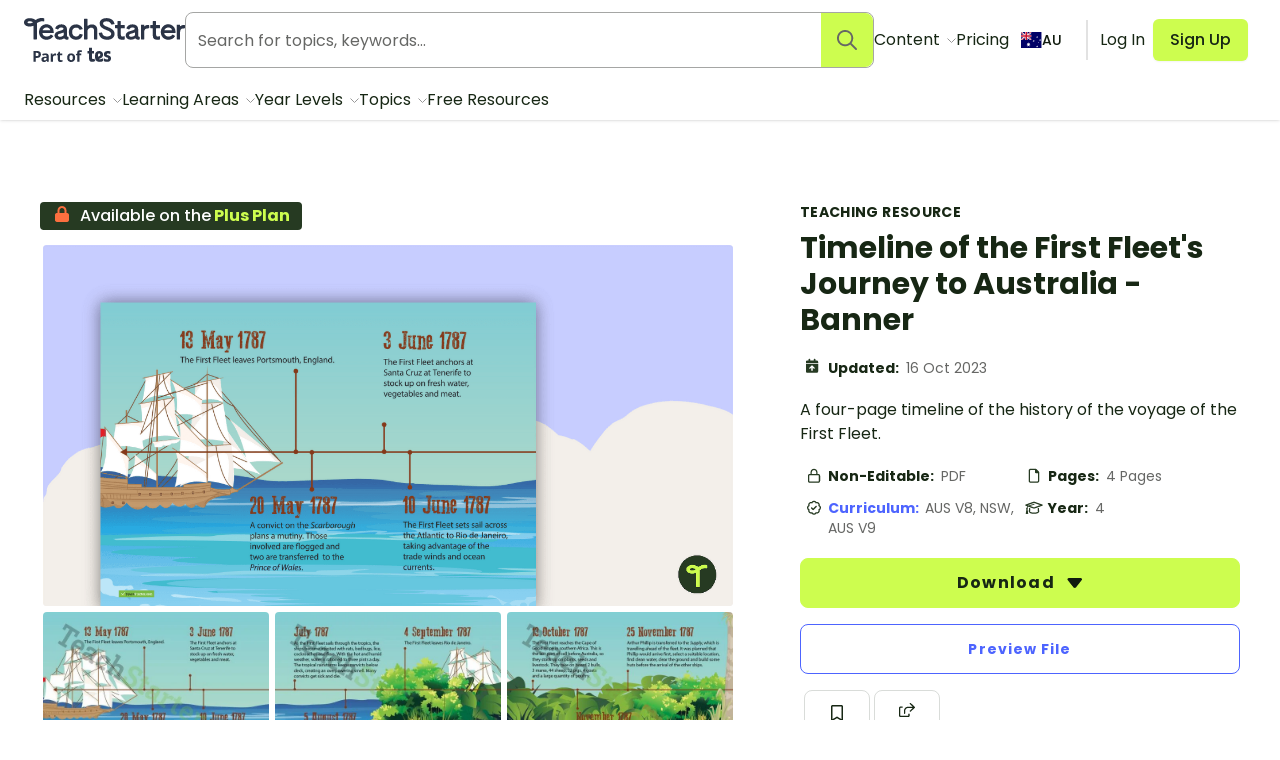

--- FILE ---
content_type: text/html; charset=utf-8
request_url: https://www.teachstarter.com/au/teaching-resource/timeline-first-fleets-journey-australia-banner/
body_size: 71172
content:
<!doctype html>
<html data-n-head-ssr lang="en-AU" data-n-head="%7B%22lang%22:%7B%22ssr%22:%22en-AU%22%7D%7D">
  <head >
    <meta data-n-head="ssr" charset="utf-8"><meta data-n-head="ssr" name="viewport" content="width=device-width, initial-scale=1"><meta data-n-head="ssr" data-hid="og-site_name" property="og:site_name" content="Teach Starter"><meta data-n-head="ssr" data-hid="google-site-verification-1" name="google-site-verification" content="WsxQUL3UmYon9tVwVOhQ19TRX_y4Jqr8NrGgZe2n3hk"><meta data-n-head="ssr" data-hid="google-site-verification-2" name="google-site-verification" content="KJL4IQGx8tM3t0HDvdFtSkY-RN4d2AywHSwTKrUiRBA"><meta data-n-head="ssr" data-hid="robots:max-image-preview" name="robots" content="max-image-preview:large"><meta data-n-head="ssr" data-hid="sentry-trace" name="sentry-trace" content="2c12a139d9b94fb8ae380e72b0e971dd-899f8af86f11c664-0"><meta data-n-head="ssr" data-hid="sentry-baggage" name="baggage" content="sentry-environment=production,sentry-public_key=f04fc86fbf2f4f95a3045b67080dd0a9,sentry-trace_id=2c12a139d9b94fb8ae380e72b0e971dd,sentry-sample_rate=0.1,sentry-sampled=false"><meta data-n-head="ssr" data-hid="title" name="title" content="Timeline of the First Fleet&#x27;s Journey to Australia - Banner"><meta data-n-head="ssr" data-hid="description" name="description" content="A four-page timeline of the history of the voyage of the First Fleet."><meta data-n-head="ssr" data-hid="og-type" property="og:type" content="product"><meta data-n-head="ssr" data-hid="og-title" property="og:title" content="Timeline of the First Fleet&#x27;s Journey to Australia - Banner"><meta data-n-head="ssr" data-hid="og-description" property="og:description" content="A four-page timeline of the history of the voyage of the First Fleet."><meta data-n-head="ssr" data-hid="og-updated_time" property="og:updated_time" content="2023-10-16 23:42:26"><meta data-n-head="ssr" data-hid="og-image" property="og:image" content="https://fileserver.teachstarter.com/thumbnails/12345-timeline-first-fleets-journey-australia-banner-thumbnail-0-600x400.png"><meta data-n-head="ssr" data-hid="og-image-width" property="og:image:width" content="600"><meta data-n-head="ssr" data-hid="og-image-height" property="og:image:height" content="400"><meta data-n-head="ssr" data-hid="og-url" property="og:url" content="https://www.teachstarter.com/au/teaching-resource/timeline-first-fleets-journey-australia-banner/"><meta data-n-head="ssr" data-hid="og-locale" property="og:locale" content="en_AU"><meta data-n-head="ssr" data-hid="article-author" property="article:author" content="Victoria (Teach Starter)"><meta data-n-head="ssr" data-hid="article-published_time" property="article:published_time" content="2017-02-27 05:16:30"><meta data-n-head="ssr" data-hid="article-modified_time" property="article:modified_time" content="2023-10-16 23:42:26"><meta data-n-head="ssr" data-hid="article-publisher" property="article:publisher" content="https:/www.facebook.com/teachstarter"><title>Timeline of the First Fleet&#x27;s Journey to Australia - Banner | Teach Starter</title><link data-n-head="ssr" rel="icon" type="image/png" href="/favicon.png"><link data-n-head="ssr" rel="search" type="application/opensearchdescription+xml" href="/opensearch.xml" title="Search teaching resources"><link data-n-head="ssr" rel="preconnect" href="https://fonts.googleapis.com"><link data-n-head="ssr" rel="preconnect" href="https://fonts.gstatic.com" crossorigin="true"><link data-n-head="ssr" rel="preload" href="https://fonts.googleapis.com/css2?family=Poppins:ital,wght@0,400;0,500;0,600;0,700;1,400&amp;display=swap" as="style"><link data-n-head="ssr" rel="stylesheet" href="https://fonts.googleapis.com/css2?family=Poppins:ital,wght@0,400;0,500;0,600;0,700;1,400&amp;display=swap"><link data-n-head="ssr" rel="preload" href="https://fileserver.teachstarter.com/thumbnails/12345-timeline-first-fleets-journey-australia-banner-thumbnail-0-1200x628.png" as="image" media="(min-width: 1121px)"><link data-n-head="ssr" rel="preload" href="https://fileserver.teachstarter.com/thumbnails/12345-timeline-first-fleets-journey-australia-banner-thumbnail-0-600x400.png" as="image" media="(max-width: 1120px)"><link data-n-head="ssr" rel="preload" href="https://fileserver.teachstarter.com/thumbnails/12345-timeline-first-fleets-journey-australia-banner-thumbnail-0-150x79.png" as="image"><link data-n-head="ssr" rel="preload" href="https://fileserver.teachstarter.com/thumbnails/12345-timeline-first-fleets-journey-australia-banner-custom-thumbnail-1-600x400.png" as="image"><link data-n-head="ssr" rel="preload" href="https://fileserver.teachstarter.com/thumbnails/12345-timeline-first-fleets-journey-australia-banner-custom-thumbnail-2-600x400.png" as="image"><link data-n-head="ssr" rel="preload" href="https://fileserver.teachstarter.com/thumbnails/12345-timeline-first-fleets-journey-australia-banner-custom-thumbnail-3-600x400.png" as="image"><link data-n-head="ssr" rel="preload" href="https://fileserver.teachstarter.com/thumbnails/12345-timeline-first-fleets-journey-australia-banner-custom-thumbnail-4-600x400.png" as="image"><link data-n-head="ssr" data-hid="canonical" rel="canonical" href="https://www.teachstarter.com/au/teaching-resource/timeline-first-fleets-journey-australia-banner/"><link data-n-head="ssr" data-hid="hreflang-en" rel="alternate" hreflang="en" href="https://www.teachstarter.com/au/teaching-resource/timeline-first-fleets-journey-australia-banner/"><link data-n-head="ssr" data-hid="hreflang-current" rel="alternate" hreflang="en-au" href="https://www.teachstarter.com/au/teaching-resource/timeline-first-fleets-journey-australia-banner/"><link data-n-head="ssr" data-hid="x-default" rel="alternate" hreflang="x-default" href="https://www.teachstarter.com/au/teaching-resource/timeline-first-fleets-journey-australia-banner/"><script data-n-head="ssr" data-hid="maze" async defer>!function(e,a,t,s){var i,n;try{n=e.sessionStorage.getItem("maze-us")}catch(m){}if(!n){n=new Date().getTime();try{e.sessionStorage.setItem("maze-us",n)}catch(r){}}(i=a.createElement("script")).src=t+"?t="+n+"&apiKey="+s,a.getElementsByTagName("head")[0].appendChild(i),e.mazeUniversalSnippetApiKey=s}(window,document,"https://snippet.maze.co/maze-universal-loader.js","d9b5d7a4-b4f8-473c-8880-7a4e6ebaaf19");</script><script data-n-head="ssr" data-hid="squatch" type="text/javascript" async defer>!function(a,b){a("squatch","https://fast.ssqt.io/squatch-js@2",b)}(function(a,b,c){var d,e,f;c["_"+a]={},c[a]={},c[a].ready=function(b){c["_" + a].ready =  c["_" + a].ready || [];c["_" + a].ready.push(b);},e=document.createElement("script"),e.async=1,e.src=b,f=document.getElementsByTagName("script")[0],f.parentNode.insertBefore(e,f)},this);</script><script data-n-head="ssr" data-hid="gtm-script">if(!window._gtm_init){window._gtm_init=1;(function(w,n,d,m,e,p){w[d]=(w[d]==1||n[d]=='yes'||n[d]==1||n[m]==1||(w[e]&&w[e][p]&&w[e][p]()))?1:0})(window,navigator,'doNotTrack','msDoNotTrack','external','msTrackingProtectionEnabled');(function(w,d,s,l,x,y){w[x]={};w._gtm_inject=function(i){if(w.doNotTrack||w[x][i])return;w[x][i]=1;w[l]=w[l]||[];w[l].push({'gtm.start':new Date().getTime(),event:'gtm.js'});var f=d.getElementsByTagName(s)[0],j=d.createElement(s);j.async=true;j.src='https://www.googletagmanager.com/gtm.js?id='+i;f.parentNode.insertBefore(j,f);}})(window,document,'script','dataLayer','_gtm_ids','_gtm_inject')}</script><script data-n-head="ssr" data-hid="nuxt-jsonld--402dcc40" type="application/ld+json">{"@context":"https://schema.org","@type":"WebSite","@id":"https://www.teachstarter.com/#website","name":"Teach Starter","url":"https://www.teachstarter.com/","potentialAction":{"@type":"SearchAction","target":"https://www.teachstarter.com/search/{search_term_string}/","query-input":"required name=search_term_string"}}</script><script data-n-head="ssr" data-hid="nuxt-jsonld--691d78c2" type="application/ld+json">{"@context":"https://schema.org","@type":"CreativeWork","headline":"Timeline of the First Fleet&#x27;s Journey to Australia - Banner","description":"A four-page timeline of the history of the voyage of the First Fleet.","image":"https://fileserver.teachstarter.com/thumbnails/12345-timeline-first-fleets-journey-australia-banner-thumbnail-0-600x400.png","thumbnailUrl":"https://fileserver.teachstarter.com/thumbnails/12345-timeline-first-fleets-journey-australia-banner-thumbnail-0-600x400.png","genre":"teaching resource","articleSection":"teaching resource","learningResourceType":"teaching resource","keywords":["Tags | History","Tags | Australian History","Tags | Timelines","Resource Subtype | Classroom Posters","Tags | First Fleet","Tags | HASS","File Format | PDF"],"teaches":["History","Australian History","Timelines","Classroom Posters","First Fleet","HASS"],"educationalLevel":["Year 4"],"countryOfOrigin":"au","dateCreated":"2023-10-16 23:42:26","dateModified":"2017-02-27 05:16:30","datePublished":"2017-02-27 05:16:30","creativeWorkStatus":"published","size":"4 pages","isAccessibleForFree":false,"url":"https://www.teachstarter.com/au/teaching-resource/timeline-first-fleets-journey-australia-banner/","inLanguage":"","creator":{"@type":"Person","name":"Victoria (Teach Starter)"},"author":{"@type":"Person","name":"Victoria (Teach Starter)"},"contributor":{"@type":"Person","name":"Karen (Teach Starter)"},"publisher":{"@type":"Organization","name":"Teach Starter Publishing","logo":"https://fileserver.teachstarter.com/files/teach-starter-publishing-landscape.png"}}</script><link rel="preload" href="/_nuxt/7573c93.js" as="script"><link rel="preload" href="/_nuxt/5e551fb.js" as="script"><link rel="preload" href="/_nuxt/613f735.js" as="script"><link rel="preload" href="/_nuxt/189a17e.js" as="script"><link rel="preload" href="/_nuxt/c8d1ddd.js" as="script"><link rel="preload" href="/_nuxt/474ca13.js" as="script"><link rel="preload" href="/_nuxt/8982d2d.js" as="script"><link rel="preload" href="/_nuxt/09a42c5.js" as="script"><link rel="preload" href="/_nuxt/6ee4e26.js" as="script"><link rel="preload" href="/_nuxt/46c2840.js" as="script"><link rel="preload" href="/_nuxt/c5ccd2d.js" as="script"><style data-vue-ssr-id="568004a2:0 0686246c:0 24927085:0 c2f5d924:0 6b742606:0 781590c6:0 6ff52487:0 35dcc3a8:0 38232e0c:0 98ec0fd6:0 4441ecb0:0 285049ac:0 e4c7b162:0 2aa32009:0 8bbc379e:0 7640f2ca:0 5050ca0e:0 65e88672:0 9c466e1c:0 3151b039:0 27d0ccc9:0 53f68fc8:0 fc6f135e:0 c1734748:0 0df6f26c:0 66ac7cc0:0">.nuxt-progress{background-color:#cdfd4f;height:2px;left:0;opacity:1;position:fixed;right:0;top:0;transition:width .1s,opacity .4s;width:0;z-index:999999}.nuxt-progress.nuxt-progress-notransition{transition:none}.nuxt-progress-failed{background-color:red}
*,:after,:before{border:0 solid #e2e2e2;box-sizing:border-box}:after,:before{--tw-content:""}html{line-height:1.5;-webkit-text-size-adjust:100%;font-family:Poppins;font-feature-settings:normal;font-variation-settings:normal;-moz-tab-size:4;-o-tab-size:4;tab-size:4}body{line-height:inherit;margin:0}hr{border-top-width:1px;color:inherit;height:0}abbr:where([title]){text-decoration:underline;-webkit-text-decoration:underline dotted;text-decoration:underline dotted}h1,h2,h3,h4,h5,h6{font-size:inherit;font-weight:inherit}a{color:inherit;text-decoration:inherit}b,strong{font-weight:bolder}code,kbd,pre,samp{font-family:ui-monospace,SFMono-Regular,Menlo,Monaco,Consolas,"Liberation Mono","Courier New",monospace;font-feature-settings:normal;font-size:1em;font-variation-settings:normal}small{font-size:80%}sub,sup{font-size:75%;line-height:0;position:relative;vertical-align:baseline}sub{bottom:-.25em}sup{top:-.5em}table{border-collapse:collapse;border-color:inherit;text-indent:0}button,input,optgroup,select,textarea{color:inherit;font-family:inherit;font-feature-settings:inherit;font-size:100%;font-variation-settings:inherit;font-weight:inherit;line-height:inherit;margin:0;padding:0}button,select{text-transform:none}[type=button],[type=reset],[type=submit],button{-webkit-appearance:button;background-color:transparent;background-image:none}:-moz-focusring{outline:auto}:-moz-ui-invalid{box-shadow:none}progress{vertical-align:baseline}::-webkit-inner-spin-button,::-webkit-outer-spin-button{height:auto}[type=search]{-webkit-appearance:textfield;outline-offset:-2px}::-webkit-search-decoration{-webkit-appearance:none}::-webkit-file-upload-button{-webkit-appearance:button;font:inherit}summary{display:list-item}blockquote,dd,dl,figure,h1,h2,h3,h4,h5,h6,hr,p,pre{margin:0}fieldset{margin:0}fieldset,legend{padding:0}menu,ol,ul{list-style:none;margin:0;padding:0}dialog{padding:0}textarea{resize:vertical}input::-moz-placeholder,textarea::-moz-placeholder{color:#a5a6a4;opacity:1}input::placeholder,textarea::placeholder{color:#a5a6a4;opacity:1}[role=button],button{cursor:pointer}:disabled{cursor:default}audio,canvas,embed,iframe,img,object,svg,video{display:block;vertical-align:middle}img,video{height:auto;max-width:100%}[hidden]{display:none}[multiple],[type=date],[type=datetime-local],[type=email],[type=month],[type=number],[type=password],[type=search],[type=tel],[type=text],[type=time],[type=url],[type=week],input:where(:not([type])),select,textarea{-webkit-appearance:none;-moz-appearance:none;appearance:none;background-color:#fff;border-color:#666765;border-radius:0;border-width:1px;font-size:1rem;line-height:1.5rem;padding:.5rem .75rem;--tw-shadow:0 0 transparent}[multiple]:focus,[type=date]:focus,[type=datetime-local]:focus,[type=email]:focus,[type=month]:focus,[type=number]:focus,[type=password]:focus,[type=search]:focus,[type=tel]:focus,[type=text]:focus,[type=time]:focus,[type=url]:focus,[type=week]:focus,input:where(:not([type])):focus,select:focus,textarea:focus{outline:2px solid transparent;outline-offset:2px;--tw-ring-inset:var(--tw-empty,   );--tw-ring-offset-width:0px;--tw-ring-offset-color:#fff;--tw-ring-color:#2563eb;--tw-ring-offset-shadow:var(--tw-ring-inset) 0 0 0 var(--tw-ring-offset-width) var(--tw-ring-offset-color);--tw-ring-shadow:var(--tw-ring-inset) 0 0 0 calc(1px + var(--tw-ring-offset-width)) var(--tw-ring-color);border-color:#2563eb;box-shadow:0 0 0 0 #fff,0 0 0 1px #2563eb,var(--tw-shadow);box-shadow:var(--tw-ring-offset-shadow),var(--tw-ring-shadow),var(--tw-shadow)}input::-moz-placeholder,textarea::-moz-placeholder{color:#666765;opacity:1}input::placeholder,textarea::placeholder{color:#666765;opacity:1}::-webkit-datetime-edit-fields-wrapper{padding:0}::-webkit-date-and-time-value{min-height:1.5em;text-align:inherit}::-webkit-datetime-edit{display:inline-flex}::-webkit-datetime-edit,::-webkit-datetime-edit-day-field,::-webkit-datetime-edit-hour-field,::-webkit-datetime-edit-meridiem-field,::-webkit-datetime-edit-millisecond-field,::-webkit-datetime-edit-minute-field,::-webkit-datetime-edit-month-field,::-webkit-datetime-edit-second-field,::-webkit-datetime-edit-year-field{padding-bottom:0;padding-top:0}select{background-image:url("data:image/svg+xml;charset=utf-8,%3Csvg xmlns='http://www.w3.org/2000/svg' fill='none' viewBox='0 0 20 20'%3E%3Cpath stroke='%23666765' stroke-linecap='round' stroke-linejoin='round' stroke-width='1.5' d='m6 8 4 4 4-4'/%3E%3C/svg%3E");background-position:right .5rem center;background-repeat:no-repeat;background-size:1.5em 1.5em;padding-right:2.5rem;-webkit-print-color-adjust:exact;print-color-adjust:exact}[multiple],[size]:where(select:not([size="1"])){background-image:none;background-position:0 0;background-repeat:repeat;background-size:auto auto;background-size:initial;padding-right:.75rem;-webkit-print-color-adjust:inherit;print-color-adjust:inherit}[type=checkbox],[type=radio]{-webkit-appearance:none;-moz-appearance:none;appearance:none;background-color:#fff;background-origin:border-box;border-color:#666765;border-width:1px;color:#2563eb;display:inline-block;flex-shrink:0;height:1rem;padding:0;-webkit-print-color-adjust:exact;print-color-adjust:exact;-webkit-user-select:none;-moz-user-select:none;user-select:none;vertical-align:middle;width:1rem;--tw-shadow:0 0 transparent}[type=checkbox]{border-radius:0}[type=radio]{border-radius:100%}[type=checkbox]:focus,[type=radio]:focus{outline:2px solid transparent;outline-offset:2px;--tw-ring-inset:var(--tw-empty,   );--tw-ring-offset-width:2px;--tw-ring-offset-color:#fff;--tw-ring-color:#2563eb;--tw-ring-offset-shadow:var(--tw-ring-inset) 0 0 0 var(--tw-ring-offset-width) var(--tw-ring-offset-color);--tw-ring-shadow:var(--tw-ring-inset) 0 0 0 calc(2px + var(--tw-ring-offset-width)) var(--tw-ring-color);box-shadow:0 0 0 2px #fff,0 0 0 4px #2563eb,var(--tw-shadow);box-shadow:var(--tw-ring-offset-shadow),var(--tw-ring-shadow),var(--tw-shadow)}[type=checkbox]:checked,[type=radio]:checked{background-color:currentColor;background-position:50%;background-repeat:no-repeat;background-size:100% 100%;border-color:transparent}[type=checkbox]:checked{background-image:url("data:image/svg+xml;charset=utf-8,%3Csvg xmlns='http://www.w3.org/2000/svg' fill='%23fff' viewBox='0 0 16 16'%3E%3Cpath d='M12.207 4.793a1 1 0 0 1 0 1.414l-5 5a1 1 0 0 1-1.414 0l-2-2a1 1 0 0 1 1.414-1.414L6.5 9.086l4.293-4.293a1 1 0 0 1 1.414 0'/%3E%3C/svg%3E")}@media (forced-colors:active) {[type=checkbox]:checked{-webkit-appearance:auto;-moz-appearance:auto;appearance:auto}}[type=radio]:checked{background-image:url("data:image/svg+xml;charset=utf-8,%3Csvg xmlns='http://www.w3.org/2000/svg' fill='%23fff' viewBox='0 0 16 16'%3E%3Ccircle cx='8' cy='8' r='3'/%3E%3C/svg%3E")}@media (forced-colors:active) {[type=radio]:checked{-webkit-appearance:auto;-moz-appearance:auto;appearance:auto}}[type=checkbox]:checked:focus,[type=checkbox]:checked:hover,[type=radio]:checked:focus,[type=radio]:checked:hover{background-color:currentColor;border-color:transparent}[type=checkbox]:indeterminate{background-color:currentColor;background-image:url("data:image/svg+xml;charset=utf-8,%3Csvg xmlns='http://www.w3.org/2000/svg' fill='none' viewBox='0 0 16 16'%3E%3Cpath stroke='%23fff' stroke-linecap='round' stroke-linejoin='round' stroke-width='2' d='M4 8h8'/%3E%3C/svg%3E");background-position:50%;background-repeat:no-repeat;background-size:100% 100%;border-color:transparent}@media (forced-colors:active) {[type=checkbox]:indeterminate{-webkit-appearance:auto;-moz-appearance:auto;appearance:auto}}[type=checkbox]:indeterminate:focus,[type=checkbox]:indeterminate:hover{background-color:currentColor;border-color:transparent}[type=file]{background:transparent none repeat 0 0/auto auto padding-box border-box scroll;background:initial;border-color:inherit;border-radius:0;border-width:0;font-size:inherit;line-height:inherit;padding:0}[type=file]:focus{outline:1px solid ButtonText;outline:1px auto -webkit-focus-ring-color}*,:after,:before{--tw-border-spacing-x:0;--tw-border-spacing-y:0;--tw-translate-x:0;--tw-translate-y:0;--tw-rotate:0;--tw-skew-x:0;--tw-skew-y:0;--tw-scale-x:1;--tw-scale-y:1;--tw-pan-x: ;--tw-pan-y: ;--tw-pinch-zoom: ;--tw-scroll-snap-strictness:proximity;--tw-gradient-from-position: ;--tw-gradient-via-position: ;--tw-gradient-to-position: ;--tw-ordinal: ;--tw-slashed-zero: ;--tw-numeric-figure: ;--tw-numeric-spacing: ;--tw-numeric-fraction: ;--tw-ring-inset: ;--tw-ring-offset-width:0px;--tw-ring-offset-color:#fff;--tw-ring-color:rgba(59,130,246,.5);--tw-ring-offset-shadow:0 0 transparent;--tw-ring-shadow:0 0 transparent;--tw-shadow:0 0 transparent;--tw-shadow-colored:0 0 transparent;--tw-blur: ;--tw-brightness: ;--tw-contrast: ;--tw-grayscale: ;--tw-hue-rotate: ;--tw-invert: ;--tw-saturate: ;--tw-sepia: ;--tw-drop-shadow: ;--tw-backdrop-blur: ;--tw-backdrop-brightness: ;--tw-backdrop-contrast: ;--tw-backdrop-grayscale: ;--tw-backdrop-hue-rotate: ;--tw-backdrop-invert: ;--tw-backdrop-opacity: ;--tw-backdrop-saturate: ;--tw-backdrop-sepia: }::backdrop{--tw-border-spacing-x:0;--tw-border-spacing-y:0;--tw-translate-x:0;--tw-translate-y:0;--tw-rotate:0;--tw-skew-x:0;--tw-skew-y:0;--tw-scale-x:1;--tw-scale-y:1;--tw-pan-x: ;--tw-pan-y: ;--tw-pinch-zoom: ;--tw-scroll-snap-strictness:proximity;--tw-gradient-from-position: ;--tw-gradient-via-position: ;--tw-gradient-to-position: ;--tw-ordinal: ;--tw-slashed-zero: ;--tw-numeric-figure: ;--tw-numeric-spacing: ;--tw-numeric-fraction: ;--tw-ring-inset: ;--tw-ring-offset-width:0px;--tw-ring-offset-color:#fff;--tw-ring-color:rgba(59,130,246,.5);--tw-ring-offset-shadow:0 0 transparent;--tw-ring-shadow:0 0 transparent;--tw-shadow:0 0 transparent;--tw-shadow-colored:0 0 transparent;--tw-blur: ;--tw-brightness: ;--tw-contrast: ;--tw-grayscale: ;--tw-hue-rotate: ;--tw-invert: ;--tw-saturate: ;--tw-sepia: ;--tw-drop-shadow: ;--tw-backdrop-blur: ;--tw-backdrop-brightness: ;--tw-backdrop-contrast: ;--tw-backdrop-grayscale: ;--tw-backdrop-hue-rotate: ;--tw-backdrop-invert: ;--tw-backdrop-opacity: ;--tw-backdrop-saturate: ;--tw-backdrop-sepia: }.tw-form-checkbox,.tw-form-radio{-webkit-appearance:none;-moz-appearance:none;appearance:none;background-color:#fff;background-origin:border-box;border-color:#666765;border-width:1px;color:#2563eb;display:inline-block;flex-shrink:0;height:1rem;padding:0;-webkit-print-color-adjust:exact;print-color-adjust:exact;-webkit-user-select:none;-moz-user-select:none;user-select:none;vertical-align:middle;width:1rem;--tw-shadow:0 0 transparent}.tw-form-checkbox{border-radius:0}.tw-form-checkbox:focus,.tw-form-radio:focus{outline:2px solid transparent;outline-offset:2px;--tw-ring-inset:var(--tw-empty,   );--tw-ring-offset-width:2px;--tw-ring-offset-color:#fff;--tw-ring-color:#2563eb;--tw-ring-offset-shadow:var(--tw-ring-inset) 0 0 0 var(--tw-ring-offset-width) var(--tw-ring-offset-color);--tw-ring-shadow:var(--tw-ring-inset) 0 0 0 calc(2px + var(--tw-ring-offset-width)) var(--tw-ring-color);box-shadow:0 0 0 2px #fff,0 0 0 4px #2563eb,var(--tw-shadow);box-shadow:var(--tw-ring-offset-shadow),var(--tw-ring-shadow),var(--tw-shadow)}.tw-form-checkbox:checked,.tw-form-radio:checked{background-color:currentColor;background-position:50%;background-repeat:no-repeat;background-size:100% 100%;border-color:transparent}.tw-form-checkbox:checked{background-image:url("data:image/svg+xml;charset=utf-8,%3Csvg xmlns='http://www.w3.org/2000/svg' fill='%23fff' viewBox='0 0 16 16'%3E%3Cpath d='M12.207 4.793a1 1 0 0 1 0 1.414l-5 5a1 1 0 0 1-1.414 0l-2-2a1 1 0 0 1 1.414-1.414L6.5 9.086l4.293-4.293a1 1 0 0 1 1.414 0'/%3E%3C/svg%3E")}@media (forced-colors:active) {.tw-form-checkbox:checked{-webkit-appearance:auto;-moz-appearance:auto;appearance:auto}}.tw-form-checkbox:checked:focus,.tw-form-checkbox:checked:hover,.tw-form-radio:checked:focus,.tw-form-radio:checked:hover{background-color:currentColor;border-color:transparent}.tw-form-checkbox:indeterminate{background-color:currentColor;background-image:url("data:image/svg+xml;charset=utf-8,%3Csvg xmlns='http://www.w3.org/2000/svg' fill='none' viewBox='0 0 16 16'%3E%3Cpath stroke='%23fff' stroke-linecap='round' stroke-linejoin='round' stroke-width='2' d='M4 8h8'/%3E%3C/svg%3E");background-position:50%;background-repeat:no-repeat;background-size:100% 100%;border-color:transparent}@media (forced-colors:active) {.tw-form-checkbox:indeterminate{-webkit-appearance:auto;-moz-appearance:auto;appearance:auto}}.tw-form-checkbox:indeterminate:focus,.tw-form-checkbox:indeterminate:hover{background-color:currentColor;border-color:transparent}.tw-prose{color:var(--tw-prose-body);max-width:75ch}.tw-prose :where(p):not(:where([class~=tw-not-prose],[class~=tw-not-prose] *)){margin-bottom:1.25em;margin-top:1.25em}.tw-prose :where([class~=lead]):not(:where([class~=tw-not-prose],[class~=tw-not-prose] *)){color:var(--tw-prose-lead);font-size:1.25em;line-height:1.6;margin-bottom:1.2em;margin-top:1.2em}.tw-prose :where(a):not(:where([class~=tw-not-prose],[class~=tw-not-prose] *)){color:#4d64ff;font-weight:500;-webkit-text-decoration:none;text-decoration:none}.tw-prose :where(a):not(:where([class~=tw-not-prose],[class~=tw-not-prose] *)):hover{-webkit-text-decoration:underline;text-decoration:underline}.tw-prose :where(strong):not(:where([class~=tw-not-prose],[class~=tw-not-prose] *)){color:var(--tw-prose-bold);font-weight:600}.tw-prose :where(a strong):not(:where([class~=tw-not-prose],[class~=tw-not-prose] *)){color:inherit}.tw-prose :where(blockquote strong):not(:where([class~=tw-not-prose],[class~=tw-not-prose] *)){color:inherit}.tw-prose :where(thead th strong):not(:where([class~=tw-not-prose],[class~=tw-not-prose] *)){color:inherit}.tw-prose :where(ol):not(:where([class~=tw-not-prose],[class~=tw-not-prose] *)){list-style-type:decimal;margin-bottom:1.25em;margin-top:1.25em;padding-left:1.625em}.tw-prose :where(ol[type=A]):not(:where([class~=tw-not-prose],[class~=tw-not-prose] *)){list-style-type:upper-alpha}.tw-prose :where(ol[type=a]):not(:where([class~=tw-not-prose],[class~=tw-not-prose] *)){list-style-type:lower-alpha}.tw-prose :where(ol[type=A s]):not(:where([class~=tw-not-prose],[class~=tw-not-prose] *)){list-style-type:upper-alpha}.tw-prose :where(ol[type=a s]):not(:where([class~=tw-not-prose],[class~=tw-not-prose] *)){list-style-type:lower-alpha}.tw-prose :where(ol[type=I]):not(:where([class~=tw-not-prose],[class~=tw-not-prose] *)){list-style-type:upper-roman}.tw-prose :where(ol[type=i]):not(:where([class~=tw-not-prose],[class~=tw-not-prose] *)){list-style-type:lower-roman}.tw-prose :where(ol[type=I s]):not(:where([class~=tw-not-prose],[class~=tw-not-prose] *)){list-style-type:upper-roman}.tw-prose :where(ol[type=i s]):not(:where([class~=tw-not-prose],[class~=tw-not-prose] *)){list-style-type:lower-roman}.tw-prose :where(ol[type="1"]):not(:where([class~=tw-not-prose],[class~=tw-not-prose] *)){list-style-type:decimal}.tw-prose :where(ul):not(:where([class~=tw-not-prose],[class~=tw-not-prose] *)){list-style-type:disc;margin-bottom:1.25em;margin-top:1.25em;padding-left:1.625em}.tw-prose :where(ol>li):not(:where([class~=tw-not-prose],[class~=tw-not-prose] *))::marker{color:var(--tw-prose-counters);font-weight:400}.tw-prose :where(ul>li):not(:where([class~=tw-not-prose],[class~=tw-not-prose] *))::marker{color:var(--tw-prose-bullets)}.tw-prose :where(dt):not(:where([class~=tw-not-prose],[class~=tw-not-prose] *)){color:var(--tw-prose-headings);font-weight:600;margin-top:1.25em}.tw-prose :where(hr):not(:where([class~=tw-not-prose],[class~=tw-not-prose] *)){border-color:var(--tw-prose-hr);border-top-width:1px;margin-bottom:3em;margin-top:3em}.tw-prose :where(blockquote):not(:where([class~=tw-not-prose],[class~=tw-not-prose] *)){border-left-color:var(--tw-prose-quote-borders);border-left-width:.25rem;color:var(--tw-prose-quotes);font-style:normal;font-weight:500;margin-bottom:1.6em;margin-top:1.6em;padding-left:1em;quotes:"\201C""\201D""\2018""\2019"}.tw-prose :where(blockquote p:first-of-type):not(:where([class~=tw-not-prose],[class~=tw-not-prose] *)):before{content:none}.tw-prose :where(blockquote p:last-of-type):not(:where([class~=tw-not-prose],[class~=tw-not-prose] *)):after{content:close-quote}.tw-prose :where(h1):not(:where([class~=tw-not-prose],[class~=tw-not-prose] *)){color:var(--tw-prose-headings);font-size:2.25em;font-weight:800;line-height:1.1111111;margin-bottom:.8888889em;margin-top:0}.tw-prose :where(h1 strong):not(:where([class~=tw-not-prose],[class~=tw-not-prose] *)){color:inherit;font-weight:900}.tw-prose :where(h2):not(:where([class~=tw-not-prose],[class~=tw-not-prose] *)){color:var(--tw-prose-headings);font-size:1.5em;font-weight:700;line-height:1.3333333;margin-bottom:1em;margin-top:2em}.tw-prose :where(h2 strong):not(:where([class~=tw-not-prose],[class~=tw-not-prose] *)){color:inherit;font-weight:800}.tw-prose :where(h3):not(:where([class~=tw-not-prose],[class~=tw-not-prose] *)){color:var(--tw-prose-headings);font-size:1.25em;font-weight:600;line-height:1.6;margin-bottom:.6em;margin-top:1.6em}.tw-prose :where(h3 strong):not(:where([class~=tw-not-prose],[class~=tw-not-prose] *)){color:inherit;font-weight:700}.tw-prose :where(h4):not(:where([class~=tw-not-prose],[class~=tw-not-prose] *)){color:var(--tw-prose-headings);font-weight:600;line-height:1.5;margin-bottom:.5em;margin-top:1.5em}.tw-prose :where(h4 strong):not(:where([class~=tw-not-prose],[class~=tw-not-prose] *)){color:inherit;font-weight:700}.tw-prose :where(img):not(:where([class~=tw-not-prose],[class~=tw-not-prose] *)){margin-bottom:2em;margin-top:2em}.tw-prose :where(picture):not(:where([class~=tw-not-prose],[class~=tw-not-prose] *)){display:block;margin-bottom:2em;margin-top:2em}.tw-prose :where(kbd):not(:where([class~=tw-not-prose],[class~=tw-not-prose] *)){border-radius:.3125rem;box-shadow:0 0 0 1px rgb(var(--tw-prose-kbd-shadows)/10%),0 3px 0 rgb(var(--tw-prose-kbd-shadows)/10%);color:var(--tw-prose-kbd);font-family:inherit;font-size:.875em;font-weight:500;padding:.1875em .375em}.tw-prose :where(code):not(:where([class~=tw-not-prose],[class~=tw-not-prose] *)){color:var(--tw-prose-code);font-size:.875em;font-weight:600}.tw-prose :where(code):not(:where([class~=tw-not-prose],[class~=tw-not-prose] *)):before{content:"`"}.tw-prose :where(code):not(:where([class~=tw-not-prose],[class~=tw-not-prose] *)):after{content:"`"}.tw-prose :where(a code):not(:where([class~=tw-not-prose],[class~=tw-not-prose] *)){color:inherit}.tw-prose :where(h1 code):not(:where([class~=tw-not-prose],[class~=tw-not-prose] *)){color:inherit}.tw-prose :where(h2 code):not(:where([class~=tw-not-prose],[class~=tw-not-prose] *)){color:inherit;font-size:.875em}.tw-prose :where(h3 code):not(:where([class~=tw-not-prose],[class~=tw-not-prose] *)){color:inherit;font-size:.9em}.tw-prose :where(h4 code):not(:where([class~=tw-not-prose],[class~=tw-not-prose] *)){color:inherit}.tw-prose :where(blockquote code):not(:where([class~=tw-not-prose],[class~=tw-not-prose] *)){color:inherit}.tw-prose :where(thead th code):not(:where([class~=tw-not-prose],[class~=tw-not-prose] *)){color:inherit}.tw-prose :where(pre):not(:where([class~=tw-not-prose],[class~=tw-not-prose] *)){background-color:var(--tw-prose-pre-bg);border-radius:.375rem;color:var(--tw-prose-pre-code);font-size:.875em;font-weight:400;line-height:1.7142857;margin-bottom:1.7142857em;margin-top:1.7142857em;overflow-x:auto;padding:.8571429em 1.1428571em}.tw-prose :where(pre code):not(:where([class~=tw-not-prose],[class~=tw-not-prose] *)){background-color:transparent;border-radius:0;border-width:0;color:inherit;font-family:inherit;font-size:inherit;font-weight:inherit;line-height:inherit;padding:0}.tw-prose :where(pre code):not(:where([class~=tw-not-prose],[class~=tw-not-prose] *)):before{content:none}.tw-prose :where(pre code):not(:where([class~=tw-not-prose],[class~=tw-not-prose] *)):after{content:none}.tw-prose :where(table):not(:where([class~=tw-not-prose],[class~=tw-not-prose] *)){font-size:.875em;line-height:1.7142857;margin-bottom:2em;margin-top:2em;table-layout:auto;text-align:left;width:100%}.tw-prose :where(thead):not(:where([class~=tw-not-prose],[class~=tw-not-prose] *)){border-bottom-color:var(--tw-prose-th-borders);border-bottom-width:1px}.tw-prose :where(thead th):not(:where([class~=tw-not-prose],[class~=tw-not-prose] *)){color:var(--tw-prose-headings);font-weight:600;padding-bottom:.5714286em;padding-left:.5714286em;padding-right:.5714286em;vertical-align:bottom}.tw-prose :where(tbody tr):not(:where([class~=tw-not-prose],[class~=tw-not-prose] *)){border-bottom-color:var(--tw-prose-td-borders);border-bottom-width:1px}.tw-prose :where(tbody tr:last-child):not(:where([class~=tw-not-prose],[class~=tw-not-prose] *)){border-bottom-width:0}.tw-prose :where(tbody td):not(:where([class~=tw-not-prose],[class~=tw-not-prose] *)){vertical-align:baseline}.tw-prose :where(tfoot):not(:where([class~=tw-not-prose],[class~=tw-not-prose] *)){border-top-color:var(--tw-prose-th-borders);border-top-width:1px}.tw-prose :where(tfoot td):not(:where([class~=tw-not-prose],[class~=tw-not-prose] *)){vertical-align:top}.tw-prose :where(figure>*):not(:where([class~=tw-not-prose],[class~=tw-not-prose] *)){margin-bottom:0;margin-top:0}.tw-prose :where(figcaption):not(:where([class~=tw-not-prose],[class~=tw-not-prose] *)){color:var(--tw-prose-captions);font-size:.875em;line-height:1.4285714;margin-top:.8571429em}.tw-prose{--tw-prose-body:#666765;--tw-prose-headings:#101b0e;--tw-prose-lead:#4b5563;--tw-prose-links:#111827;--tw-prose-bold:#111827;--tw-prose-counters:#6b7280;--tw-prose-bullets:#666765;--tw-prose-hr:#e5e7eb;--tw-prose-quotes:#666765;--tw-prose-quote-borders:#e5e7eb;--tw-prose-captions:#6b7280;--tw-prose-kbd:#111827;--tw-prose-kbd-shadows:17 24 39;--tw-prose-code:#111827;--tw-prose-pre-code:#e5e7eb;--tw-prose-pre-bg:#1f2937;--tw-prose-th-borders:#d1d5db;--tw-prose-td-borders:#e5e7eb;--tw-prose-invert-body:#d1d5db;--tw-prose-invert-headings:#fff;--tw-prose-invert-lead:#9ca3af;--tw-prose-invert-links:#fff;--tw-prose-invert-bold:#fff;--tw-prose-invert-counters:#9ca3af;--tw-prose-invert-bullets:#4b5563;--tw-prose-invert-hr:#374151;--tw-prose-invert-quotes:#f3f4f6;--tw-prose-invert-quote-borders:#374151;--tw-prose-invert-captions:#9ca3af;--tw-prose-invert-kbd:#fff;--tw-prose-invert-kbd-shadows:255 255 255;--tw-prose-invert-code:#fff;--tw-prose-invert-pre-code:#d1d5db;--tw-prose-invert-pre-bg:rgba(0,0,0,.5);--tw-prose-invert-th-borders:#4b5563;--tw-prose-invert-td-borders:#374151;font-size:1rem;line-height:1.75}.tw-prose :where(picture>img):not(:where([class~=tw-not-prose],[class~=tw-not-prose] *)){margin-bottom:0;margin-top:0}.tw-prose :where(video):not(:where([class~=tw-not-prose],[class~=tw-not-prose] *)){margin:0}.tw-prose :where(li):not(:where([class~=tw-not-prose],[class~=tw-not-prose] *)){margin-bottom:.5em;margin-top:.5em}.tw-prose :where(ol>li):not(:where([class~=tw-not-prose],[class~=tw-not-prose] *)){padding-left:.375em}.tw-prose :where(ul>li):not(:where([class~=tw-not-prose],[class~=tw-not-prose] *)){padding-left:.375em}.tw-prose :where(.tw-prose>ul>li p):not(:where([class~=tw-not-prose],[class~=tw-not-prose] *)){margin-bottom:.75em;margin-top:.75em}.tw-prose :where(.tw-prose>ul>li>:first-child):not(:where([class~=tw-not-prose],[class~=tw-not-prose] *)){margin-top:1.25em}.tw-prose :where(.tw-prose>ul>li>:last-child):not(:where([class~=tw-not-prose],[class~=tw-not-prose] *)){margin-bottom:1.25em}.tw-prose :where(.tw-prose>ol>li>:first-child):not(:where([class~=tw-not-prose],[class~=tw-not-prose] *)){margin-top:1.25em}.tw-prose :where(.tw-prose>ol>li>:last-child):not(:where([class~=tw-not-prose],[class~=tw-not-prose] *)){margin-bottom:1.25em}.tw-prose :where(ul ul,ul ol,ol ul,ol ol):not(:where([class~=tw-not-prose],[class~=tw-not-prose] *)){margin-bottom:.75em;margin-top:.75em}.tw-prose :where(dl):not(:where([class~=tw-not-prose],[class~=tw-not-prose] *)){margin-bottom:1.25em;margin-top:1.25em}.tw-prose :where(dd):not(:where([class~=tw-not-prose],[class~=tw-not-prose] *)){margin-top:.5em;padding-left:1.625em}.tw-prose :where(hr+*):not(:where([class~=tw-not-prose],[class~=tw-not-prose] *)){margin-top:0}.tw-prose :where(h2+*):not(:where([class~=tw-not-prose],[class~=tw-not-prose] *)){margin-top:0}.tw-prose :where(h3+*):not(:where([class~=tw-not-prose],[class~=tw-not-prose] *)){margin-top:0}.tw-prose :where(h4+*):not(:where([class~=tw-not-prose],[class~=tw-not-prose] *)){margin-top:0}.tw-prose :where(thead th:first-child):not(:where([class~=tw-not-prose],[class~=tw-not-prose] *)){padding-left:0}.tw-prose :where(thead th:last-child):not(:where([class~=tw-not-prose],[class~=tw-not-prose] *)){padding-right:0}.tw-prose :where(tbody td,tfoot td):not(:where([class~=tw-not-prose],[class~=tw-not-prose] *)){padding:.5714286em}.tw-prose :where(tbody td:first-child,tfoot td:first-child):not(:where([class~=tw-not-prose],[class~=tw-not-prose] *)){padding-left:0}.tw-prose :where(tbody td:last-child,tfoot td:last-child):not(:where([class~=tw-not-prose],[class~=tw-not-prose] *)){padding-right:0}.tw-prose :where(figure):not(:where([class~=tw-not-prose],[class~=tw-not-prose] *)){margin-bottom:2em;margin-top:2em}.tw-prose :where(.tw-prose>:first-child):not(:where([class~=tw-not-prose],[class~=tw-not-prose] *)){margin-top:0}.tw-prose :where(.tw-prose>:last-child):not(:where([class~=tw-not-prose],[class~=tw-not-prose] *)){margin-bottom:0}.tw-prose :where(blockquote p:first-of-type):not(:where([class~=tw-not-prose],[class~=tw-not-prose] *)):after{content:none}.tw-prose :where(blockquote p):not(:where([class~=tw-not-prose],[class~=tw-not-prose] *)){margin-bottom:1.25em;margin-top:0}.tw-prose :where(blockquote p:last-of-type):not(:where([class~=tw-not-prose],[class~=tw-not-prose] *)){margin-bottom:0}.tw-prose :where(blockquote em):not(:where([class~=tw-not-prose],[class~=tw-not-prose] *)){font-style:normal}.tw-visible{visibility:visible}.tw-invisible{visibility:hidden}.tw-collapse{visibility:collapse}.tw-fixed{position:fixed}.\!tw-absolute{position:absolute!important}.tw-absolute{position:absolute}.\!tw-relative{position:relative!important}.tw-relative{position:relative}.tw-sticky{position:sticky}.tw-inset-0{left:0;right:0}.tw-inset-0,.tw-inset-y-0{bottom:0;top:0}.\!tw-top-12{top:3rem!important}.-tw-left-96{left:-24rem}.tw--left-2{left:-.5rem}.tw--top-2{top:-.5rem}.tw-bottom-0{bottom:0}.tw-left-0{left:0}.tw-left-\[-0\.5rem\]{left:-.5rem}.tw-right-0{right:0}.tw-right-1{right:.25rem}.tw-right-6{right:1.5rem}.tw-top-0{top:0}.tw-top-2{top:.5rem}.tw-top-32{top:8rem}.tw-top-\[-0\.5rem\]{top:-.5rem}.tw-top-\[11vh\]{top:11vh}.tw-top-full{top:100%}.\!tw-z-\[5\]{z-index:5!important}.tw-z-10{z-index:10}.tw-z-\[100\]{z-index:100}.tw-z-\[101\]{z-index:101}.tw-z-\[102\]{z-index:102}.tw-z-\[1\]{z-index:1}.tw-z-\[5\]{z-index:5}.tw-z-\[9\]{z-index:9}.tw-order-1{order:1}.tw-order-2{order:2}.tw-order-3{order:3}.tw-order-4{order:4}.tw-order-5{order:5}.tw-order-6{order:6}.tw-order-7{order:7}.tw-col-span-5{grid-column:span 5/span 5}.\!tw-m-0{margin:0!important}.\!tw-m-auto{margin:auto!important}.tw-m-0{margin:0}.tw-m-2{margin:.5rem}.tw-m-4{margin:1rem}.tw-m-6{margin:1.5rem}.tw-m-8{margin:2rem}.tw-m-auto{margin:auto}.tw-m-px{margin:1px}.\!tw-mx-3{margin-left:.75rem!important;margin-right:.75rem!important}.\!tw-mx-auto{margin-left:auto!important;margin-right:auto!important}.\!tw-my-0{margin-bottom:0!important;margin-top:0!important}.\!tw-my-1{margin-bottom:.25rem!important;margin-top:.25rem!important}.tw--mx-4{margin-left:-1rem;margin-right:-1rem}.tw--my-2{margin-bottom:-.5rem;margin-top:-.5rem}.tw-mx-0{margin-left:0;margin-right:0}.tw-mx-1{margin-left:.25rem;margin-right:.25rem}.tw-mx-10{margin-left:2.5rem;margin-right:2.5rem}.tw-mx-2{margin-left:.5rem;margin-right:.5rem}.tw-mx-3{margin-left:.75rem;margin-right:.75rem}.tw-mx-4{margin-left:1rem;margin-right:1rem}.tw-mx-5{margin-left:1.25rem;margin-right:1.25rem}.tw-mx-6{margin-left:1.5rem;margin-right:1.5rem}.tw-mx-\[-0\.75rem\]{margin-left:-.75rem;margin-right:-.75rem}.tw-mx-auto{margin-left:auto;margin-right:auto}.tw-my-0{margin-bottom:0;margin-top:0}.tw-my-1{margin-bottom:.25rem;margin-top:.25rem}.tw-my-10{margin-bottom:2.5rem;margin-top:2.5rem}.tw-my-16{margin-bottom:4rem;margin-top:4rem}.tw-my-2{margin-bottom:.5rem;margin-top:.5rem}.tw-my-4{margin-bottom:1rem;margin-top:1rem}.tw-my-5{margin-bottom:1.25rem;margin-top:1.25rem}.tw-my-6{margin-bottom:1.5rem;margin-top:1.5rem}.tw-my-8{margin-bottom:2rem;margin-top:2rem}.tw-my-auto{margin-bottom:auto;margin-top:auto}.\!tw-mb-0{margin-bottom:0!important}.\!tw-mb-0\.5{margin-bottom:.125rem!important}.\!tw-mb-2{margin-bottom:.5rem!important}.\!tw-mb-4{margin-bottom:1rem!important}.\!tw-mb-8{margin-bottom:2rem!important}.\!tw-ml-0{margin-left:0!important}.\!tw-ml-2{margin-left:.5rem!important}.\!tw-mr-0{margin-right:0!important}.\!tw-mr-1{margin-right:.25rem!important}.\!tw-mr-1\.5{margin-right:.375rem!important}.\!tw-mr-2{margin-right:.5rem!important}.\!tw-mr-3{margin-right:.75rem!important}.\!tw-mt-0{margin-top:0!important}.\!tw-mt-3{margin-top:.75rem!important}.\!tw-mt-8{margin-top:2rem!important}.-tw-ml-1{margin-left:-.25rem}.-tw-ml-12{margin-left:-3rem}.-tw-ml-16{margin-left:-4rem}.-tw-mt-4{margin-top:-1rem}.-tw-mt-6{margin-top:-1.5rem}.-tw-mt-px{margin-top:-1px}.tw--ml-1{margin-left:-.25rem}.tw-mb-0{margin-bottom:0}.tw-mb-1{margin-bottom:.25rem}.tw-mb-10{margin-bottom:2.5rem}.tw-mb-12{margin-bottom:3rem}.tw-mb-16{margin-bottom:4rem}.tw-mb-2{margin-bottom:.5rem}.tw-mb-2\.5{margin-bottom:.625rem}.tw-mb-3{margin-bottom:.75rem}.tw-mb-4{margin-bottom:1rem}.tw-mb-5{margin-bottom:1.25rem}.tw-mb-6{margin-bottom:1.5rem}.tw-mb-8{margin-bottom:2rem}.tw-mb-\[0\.4375rem\]{margin-bottom:.4375rem}.tw-ml-0{margin-left:0}.tw-ml-1{margin-left:.25rem}.tw-ml-1\.5{margin-left:.375rem}.tw-ml-16{margin-left:4rem}.tw-ml-2{margin-left:.5rem}.tw-ml-3{margin-left:.75rem}.tw-ml-4{margin-left:1rem}.tw-ml-6{margin-left:1.5rem}.tw-ml-8{margin-left:2rem}.tw-ml-auto{margin-left:auto}.tw-mr-0{margin-right:0}.tw-mr-1{margin-right:.25rem}.tw-mr-1\.5{margin-right:.375rem}.tw-mr-2{margin-right:.5rem}.tw-mr-3{margin-right:.75rem}.tw-mr-4{margin-right:1rem}.tw-mr-5{margin-right:1.25rem}.tw-mr-6{margin-right:1.5rem}.tw-mt-0{margin-top:0}.tw-mt-0\.5{margin-top:.125rem}.tw-mt-1{margin-top:.25rem}.tw-mt-1\.5{margin-top:.375rem}.tw-mt-10{margin-top:2.5rem}.tw-mt-12{margin-top:3rem}.tw-mt-2{margin-top:.5rem}.tw-mt-3{margin-top:.75rem}.tw-mt-4{margin-top:1rem}.tw-mt-5{margin-top:1.25rem}.tw-mt-6{margin-top:1.5rem}.tw-mt-8{margin-top:2rem}.tw-mt-9{margin-top:2.25rem}.tw-mt-\[0\.6875rem\]{margin-top:.6875rem}.tw-box-content{box-sizing:content-box}.tw-line-clamp-1{-webkit-line-clamp:1}.tw-line-clamp-1,.tw-line-clamp-2{display:-webkit-box;overflow:hidden;-webkit-box-orient:vertical}.tw-line-clamp-2{-webkit-line-clamp:2}.tw-line-clamp-3{-webkit-line-clamp:3}.tw-line-clamp-3,.tw-line-clamp-4{display:-webkit-box;overflow:hidden;-webkit-box-orient:vertical}.tw-line-clamp-4{-webkit-line-clamp:4}.tw-line-clamp-5{display:-webkit-box;overflow:hidden;-webkit-box-orient:vertical;-webkit-line-clamp:5}.tw-line-clamp-none{display:block;overflow:visible;-webkit-box-orient:horizontal;-webkit-line-clamp:none}.\!tw-block{display:block!important}.tw-block{display:block}.\!tw-inline-block{display:inline-block!important}.tw-inline-block{display:inline-block}.tw-inline{display:inline}.tw-flex{display:flex}.\!tw-inline-flex{display:inline-flex!important}.tw-inline-flex{display:inline-flex}.tw-grid{display:grid}.tw-contents{display:contents}.tw-hidden{display:none}.\!tw-h-12{height:3rem!important}.\!tw-h-3{height:.75rem!important}.\!tw-h-3\.5{height:.875rem!important}.\!tw-h-4{height:1rem!important}.\!tw-h-8{height:2rem!important}.\!tw-h-\[3\.0625rem\]{height:3.0625rem!important}.\!tw-h-auto{height:auto!important}.\!tw-h-full{height:100%!important}.tw-h-0{height:0}.tw-h-0\.5{height:.125rem}.tw-h-10{height:2.5rem}.tw-h-12{height:3rem}.tw-h-14{height:3.5rem}.tw-h-2{height:.5rem}.tw-h-20{height:5rem}.tw-h-24{height:6rem}.tw-h-3{height:.75rem}.tw-h-4{height:1rem}.tw-h-48{height:12rem}.tw-h-5{height:1.25rem}.tw-h-6{height:1.5rem}.tw-h-64{height:16rem}.tw-h-8{height:2rem}.tw-h-80{height:20rem}.tw-h-\[19\.5rem\]{height:19.5rem}.tw-h-\[2\.5rem\]{height:2.5rem}.tw-h-\[3\.25rem\]{height:3.25rem}.tw-h-auto{height:auto}.tw-h-fit{height:-moz-fit-content;height:fit-content}.tw-h-full{height:100%}.tw-h-min{height:-moz-min-content;height:min-content}.tw-h-screen{height:100vh}.tw-max-h-56{max-height:14rem}.tw-max-h-80{max-height:20rem}.tw-max-h-\[21\.5rem\]{max-height:21.5rem}.tw-max-h-\[90vh\]{max-height:90vh}.tw-min-h-\[3\.625rem\]{min-height:3.625rem}.tw-min-h-screen{min-height:100vh}.\!tw-w-12{width:3rem!important}.\!tw-w-3{width:.75rem!important}.\!tw-w-4{width:1rem!important}.\!tw-w-8{width:2rem!important}.\!tw-w-\[15\.5rem\]{width:15.5rem!important}.\!tw-w-\[15\.75rem\]{width:15.75rem!important}.\!tw-w-\[17\.75rem\]{width:17.75rem!important}.\!tw-w-full{width:100%!important}.tw-w-1\/5{width:20%}.tw-w-1\/6{width:16.666667%}.tw-w-10{width:2.5rem}.tw-w-10\/12{width:83.333333%}.tw-w-11{width:2.75rem}.tw-w-11\/12{width:91.666667%}.tw-w-12{width:3rem}.tw-w-3{width:.75rem}.tw-w-3\/5{width:60%}.tw-w-32{width:8rem}.tw-w-4{width:1rem}.tw-w-44{width:11rem}.tw-w-48{width:12rem}.tw-w-5{width:1.25rem}.tw-w-6{width:1.5rem}.tw-w-8{width:2rem}.tw-w-80{width:20rem}.tw-w-9\/12{width:75%}.tw-w-\[10rem\]{width:10rem}.tw-w-\[33vw\]{width:33vw}.tw-w-\[34vw\]{width:34vw}.tw-w-\[39rem\]{width:39rem}.tw-w-\[7\.375rem\]{width:7.375rem}.tw-w-auto{width:auto}.tw-w-fit{width:-moz-fit-content;width:fit-content}.tw-w-full{width:100%}.tw-w-max{width:-moz-max-content;width:max-content}.tw-w-px{width:1px}.tw-w-screen{width:100vw}.\!tw-min-w-\[5\.6rem\]{min-width:5.6rem!important}.tw-min-w-\[18rem\]{min-width:18rem}.tw-min-w-\[2\.5rem\]{min-width:2.5rem}.tw-min-w-\[200px\]{min-width:200px}.tw-min-w-\[5rem\]{min-width:5rem}.tw-min-w-full{min-width:100%}.\!tw-max-w-fit{max-width:-moz-fit-content!important;max-width:fit-content!important}.\!tw-max-w-full{max-width:100%!important}.tw-max-w-2xl{max-width:42rem}.tw-max-w-6xl{max-width:72rem}.tw-max-w-7xl{max-width:80rem}.tw-max-w-8xl{max-width:90rem}.tw-max-w-\[100rem\]{max-width:100rem}.tw-max-w-\[15\.5rem\]{max-width:15.5rem}.tw-max-w-\[15rem\]{max-width:15rem}.tw-max-w-\[18rem\]{max-width:18rem}.tw-max-w-\[21rem\]{max-width:21rem}.tw-max-w-\[35rem\]{max-width:35rem}.tw-max-w-\[47rem\]{max-width:47rem}.tw-max-w-\[53rem\]{max-width:53rem}.tw-max-w-\[68rem\]{max-width:68rem}.tw-max-w-\[71\.75rem\]{max-width:71.75rem}.tw-max-w-\[8\.75rem\]{max-width:8.75rem}.tw-max-w-\[8rem\]{max-width:8rem}.tw-max-w-fit{max-width:-moz-fit-content;max-width:fit-content}.tw-max-w-full{max-width:100%}.tw-max-w-lg{max-width:32rem}.tw-max-w-md{max-width:28rem}.tw-max-w-none{max-width:none}.tw-max-w-screen-2xl{max-width:1536px}.tw-max-w-xl{max-width:36rem}.tw-max-w-xs{max-width:20rem}.tw-flex-1{flex:1 1 0%}.tw-flex-auto{flex:1 1 auto}.tw-flex-none{flex:none}.tw-flex-shrink-0{flex-shrink:0}.tw-grow{flex-grow:1}.tw-table-fixed{table-layout:fixed}.tw-border-spacing-0{--tw-border-spacing-x:0px;--tw-border-spacing-y:0px;border-spacing:0;border-spacing:var(--tw-border-spacing-x) var(--tw-border-spacing-y)}.tw-origin-top-right{transform-origin:top right}.-tw-rotate-2{--tw-rotate:-2deg;transform:translate(var(--tw-translate-x),var(--tw-translate-y)) rotate(-2deg) skewX(var(--tw-skew-x)) skewY(var(--tw-skew-y)) scaleX(var(--tw-scale-x)) scaleY(var(--tw-scale-y));transform:translate(var(--tw-translate-x),var(--tw-translate-y)) rotate(var(--tw-rotate)) skewX(var(--tw-skew-x)) skewY(var(--tw-skew-y)) scaleX(var(--tw-scale-x)) scaleY(var(--tw-scale-y))}.tw--rotate-3{--tw-rotate:-3deg;transform:translate(var(--tw-translate-x),var(--tw-translate-y)) rotate(-3deg) skewX(var(--tw-skew-x)) skewY(var(--tw-skew-y)) scaleX(var(--tw-scale-x)) scaleY(var(--tw-scale-y));transform:translate(var(--tw-translate-x),var(--tw-translate-y)) rotate(var(--tw-rotate)) skewX(var(--tw-skew-x)) skewY(var(--tw-skew-y)) scaleX(var(--tw-scale-x)) scaleY(var(--tw-scale-y))}.tw-rotate-\[-5deg\]{--tw-rotate:-5deg;transform:translate(var(--tw-translate-x),var(--tw-translate-y)) rotate(-5deg) skewX(var(--tw-skew-x)) skewY(var(--tw-skew-y)) scaleX(var(--tw-scale-x)) scaleY(var(--tw-scale-y));transform:translate(var(--tw-translate-x),var(--tw-translate-y)) rotate(var(--tw-rotate)) skewX(var(--tw-skew-x)) skewY(var(--tw-skew-y)) scaleX(var(--tw-scale-x)) scaleY(var(--tw-scale-y))}.\!tw-cursor-not-allowed{cursor:not-allowed!important}.tw-cursor-default{cursor:default}.tw-cursor-not-allowed{cursor:not-allowed}.tw-cursor-pointer{cursor:pointer}.tw-list-disc{list-style-type:disc}.tw-list-none{list-style-type:none}.tw-appearance-none{-webkit-appearance:none;-moz-appearance:none;appearance:none}.tw-columns-2{-moz-columns:2;column-count:2}.tw-grid-cols-1{grid-template-columns:repeat(1,minmax(0,1fr))}.tw-grid-cols-2{grid-template-columns:repeat(2,minmax(0,1fr))}.tw-grid-cols-5{grid-template-columns:repeat(5,minmax(0,1fr))}.tw-flex-row{flex-direction:row}.tw-flex-col{flex-direction:column}.tw-flex-col-reverse{flex-direction:column-reverse}.tw-flex-wrap{flex-wrap:wrap}.tw-content-center{align-content:center}.\!tw-items-start{align-items:flex-start!important}.tw-items-start{align-items:flex-start}.tw-items-center{align-items:center}.\!tw-items-baseline{align-items:baseline!important}.tw-justify-start{justify-content:flex-start}.tw-justify-end{justify-content:flex-end}.tw-justify-center{justify-content:center}.tw-justify-between{justify-content:space-between}.tw-justify-around{justify-content:space-around}.tw-gap-1{gap:.25rem}.tw-gap-2{gap:.5rem}.tw-gap-2\.5{gap:.625rem}.tw-gap-4{gap:1rem}.tw-gap-5{gap:1.25rem}.tw-gap-6{gap:1.5rem}.tw-gap-8{gap:2rem}.tw-gap-x-2{-moz-column-gap:.5rem;column-gap:.5rem}.tw-gap-x-4{-moz-column-gap:1rem;column-gap:1rem}.tw-gap-x-8{-moz-column-gap:2rem;column-gap:2rem}.tw-space-y-1>:not([hidden])~:not([hidden]){--tw-space-y-reverse:0;margin-bottom:0;margin-bottom:calc(.25rem*var(--tw-space-y-reverse));margin-top:.25rem;margin-top:calc(.25rem*(1 - var(--tw-space-y-reverse)))}.tw-space-y-2>:not([hidden])~:not([hidden]){--tw-space-y-reverse:0;margin-bottom:0;margin-bottom:calc(.5rem*var(--tw-space-y-reverse));margin-top:.5rem;margin-top:calc(.5rem*(1 - var(--tw-space-y-reverse)))}.tw-space-y-5>:not([hidden])~:not([hidden]){--tw-space-y-reverse:0;margin-bottom:0;margin-bottom:calc(1.25rem*var(--tw-space-y-reverse));margin-top:1.25rem;margin-top:calc(1.25rem*(1 - var(--tw-space-y-reverse)))}.tw-space-y-6>:not([hidden])~:not([hidden]){--tw-space-y-reverse:0;margin-bottom:0;margin-bottom:calc(1.5rem*var(--tw-space-y-reverse));margin-top:1.5rem;margin-top:calc(1.5rem*(1 - var(--tw-space-y-reverse)))}.tw-divide-y>:not([hidden])~:not([hidden]){--tw-divide-y-reverse:0;border-bottom-width:0;border-bottom-width:calc(1px*var(--tw-divide-y-reverse));border-top-width:1px;border-top-width:calc(1px*(1 - var(--tw-divide-y-reverse)))}.tw-divide-gray-200>:not([hidden])~:not([hidden]){--tw-divide-opacity:1;border-color:#e2e2e2;border-color:rgba(226,226,226,var(--tw-divide-opacity))}.tw-self-start{align-self:flex-start}.tw-self-end{align-self:flex-end}.tw-self-center{align-self:center}.tw-overflow-auto{overflow:auto}.tw-overflow-hidden{overflow:hidden}.tw-overflow-x-auto{overflow-x:auto}.\!tw-overflow-y-auto{overflow-y:auto!important}.tw-overflow-y-auto{overflow-y:auto}.tw-overflow-x-hidden{overflow-x:hidden}.tw-overflow-y-hidden{overflow-y:hidden}.tw-overflow-y-scroll{overflow-y:scroll}.tw-text-ellipsis{text-overflow:ellipsis}.\!tw-whitespace-normal{white-space:normal!important}.tw-whitespace-normal{white-space:normal}.tw-whitespace-nowrap{white-space:nowrap}.\!tw-rounded-lg{border-radius:.5rem!important}.tw-rounded{border-radius:.25rem}.tw-rounded-2xl{border-radius:1rem}.tw-rounded-full{border-radius:9999px}.tw-rounded-lg{border-radius:.5rem}.tw-rounded-md{border-radius:.375rem}.tw-rounded-none{border-radius:0}.tw-rounded-b-2xl{border-bottom-left-radius:1rem;border-bottom-right-radius:1rem}.tw-rounded-b-md{border-bottom-left-radius:.375rem;border-bottom-right-radius:.375rem}.tw-rounded-b-none{border-bottom-left-radius:0;border-bottom-right-radius:0}.tw-rounded-r-lg{border-bottom-right-radius:.5rem;border-top-right-radius:.5rem}.tw-rounded-t{border-top-left-radius:.25rem;border-top-right-radius:.25rem}.tw-rounded-t-2xl{border-top-left-radius:1rem;border-top-right-radius:1rem}.tw-border{border-width:1px}.tw-border-0{border-width:0}.tw-border-2{border-width:2px}.tw-border-4{border-width:4px}.\!tw-border-l-0{border-left-width:0!important}.tw-border-b{border-bottom-width:1px}.tw-border-l-0{border-left-width:0}.tw-border-l-4{border-left-width:4px}.tw-border-r-0{border-right-width:0}.tw-border-t{border-top-width:1px}.tw-border-t-0{border-top-width:0}.tw-border-t-2{border-top-width:2px}.tw-border-solid{border-style:solid}.\!tw-border-none{border-style:none!important}.tw-border-none{border-style:none}.\!tw-border-blue-600{--tw-border-opacity:1!important;border-color:#2563eb!important;border-color:rgba(37,99,235,var(--tw-border-opacity))!important}.tw-border-blue-600{--tw-border-opacity:1;border-color:#2563eb;border-color:rgba(37,99,235,var(--tw-border-opacity))}.tw-border-gray-200{--tw-border-opacity:1;border-color:#e2e2e2;border-color:rgba(226,226,226,var(--tw-border-opacity))}.tw-border-gray-300{--tw-border-opacity:1;border-color:#d3d3d3;border-color:rgba(211,211,211,var(--tw-border-opacity))}.tw-border-gray-400{--tw-border-opacity:1;border-color:#a5a6a4;border-color:rgba(165,166,164,var(--tw-border-opacity))}.tw-border-green-400{--tw-border-opacity:1;border-color:#4ade80;border-color:rgba(74,222,128,var(--tw-border-opacity))}.tw-border-highlighter{--tw-border-opacity:1;border-color:#cdfd4f;border-color:rgba(205,253,79,var(--tw-border-opacity))}.tw-border-jacaranda-dark{--tw-border-opacity:1;border-color:#bfc3fc;border-color:rgba(191,195,252,var(--tw-border-opacity))}.tw-border-link{--tw-border-opacity:1;border-color:#4d64ff;border-color:rgba(77,100,255,var(--tw-border-opacity))}.tw-border-neutral-200{--tw-border-opacity:1;border-color:#e5e5e5;border-color:rgba(229,229,229,var(--tw-border-opacity))}.tw-border-red-400{--tw-border-opacity:1;border-color:#f87171;border-color:rgba(248,113,113,var(--tw-border-opacity))}.tw-border-sage{--tw-border-opacity:1;border-color:#bdd486;border-color:rgba(189,212,134,var(--tw-border-opacity))}.tw-border-sherbert{--tw-border-opacity:1;border-color:#ffa361;border-color:rgba(255,163,97,var(--tw-border-opacity))}.tw-border-transparent{border-color:transparent}.tw-border-white{--tw-border-opacity:1;border-color:#fff;border-color:rgba(255,255,255,var(--tw-border-opacity))}.\!tw-bg-gray-200{--tw-bg-opacity:1!important;background-color:#e2e2e2!important;background-color:rgba(226,226,226,var(--tw-bg-opacity))!important}.\!tw-bg-transparent{background-color:transparent!important}.\!tw-bg-white{--tw-bg-opacity:1!important;background-color:#fff!important;background-color:rgba(255,255,255,var(--tw-bg-opacity))!important}.tw-bg-\[\#ccc\]{--tw-bg-opacity:1;background-color:#ccc;background-color:rgba(204,204,204,var(--tw-bg-opacity))}.tw-bg-black{--tw-bg-opacity:1;background-color:#000;background-color:rgba(0,0,0,var(--tw-bg-opacity))}.tw-bg-blue-100{--tw-bg-opacity:1;background-color:#dbeafe;background-color:rgba(219,234,254,var(--tw-bg-opacity))}.tw-bg-chalkboard{--tw-bg-opacity:1;background-color:#263a22;background-color:rgba(38,58,34,var(--tw-bg-opacity))}.tw-bg-cream{--tw-bg-opacity:1;background-color:#f3efea;background-color:rgba(243,239,234,var(--tw-bg-opacity))}.tw-bg-gray-100{--tw-bg-opacity:1;background-color:#f2f2f2;background-color:rgba(242,242,242,var(--tw-bg-opacity))}.tw-bg-gray-50{--tw-bg-opacity:1;background-color:#f9f9f9;background-color:rgba(249,249,249,var(--tw-bg-opacity))}.tw-bg-green-100{--tw-bg-opacity:1;background-color:#dcfce7;background-color:rgba(220,252,231,var(--tw-bg-opacity))}.tw-bg-green-50{--tw-bg-opacity:1;background-color:#f0fdf4;background-color:rgba(240,253,244,var(--tw-bg-opacity))}.tw-bg-highlighter{--tw-bg-opacity:1;background-color:#cdfd4f;background-color:rgba(205,253,79,var(--tw-bg-opacity))}.tw-bg-jacaranda-dark{--tw-bg-opacity:1;background-color:#bfc3fc;background-color:rgba(191,195,252,var(--tw-bg-opacity))}.tw-bg-neutral-100{--tw-bg-opacity:1;background-color:#f5f5f5;background-color:rgba(245,245,245,var(--tw-bg-opacity))}.tw-bg-orange{--tw-bg-opacity:1;background-color:#fb6f3f;background-color:rgba(251,111,63,var(--tw-bg-opacity))}.tw-bg-pink{--tw-bg-opacity:1;background-color:#f0deff;background-color:rgba(240,222,255,var(--tw-bg-opacity))}.tw-bg-red-100{--tw-bg-opacity:1;background-color:#fee2e2;background-color:rgba(254,226,226,var(--tw-bg-opacity))}.tw-bg-red-50{--tw-bg-opacity:1;background-color:#fef2f2;background-color:rgba(254,242,242,var(--tw-bg-opacity))}.tw-bg-red-600{--tw-bg-opacity:1;background-color:#dc2626;background-color:rgba(220,38,38,var(--tw-bg-opacity))}.tw-bg-sage{--tw-bg-opacity:1;background-color:#bdd486;background-color:rgba(189,212,134,var(--tw-bg-opacity))}.tw-bg-sage\/20{background-color:hsla(78,48%,68%,.2)}.tw-bg-sherbert{--tw-bg-opacity:1;background-color:#ffa361;background-color:rgba(255,163,97,var(--tw-bg-opacity))}.tw-bg-white{--tw-bg-opacity:1;background-color:#fff;background-color:rgba(255,255,255,var(--tw-bg-opacity))}.tw-bg-yellow-100{--tw-bg-opacity:1;background-color:#fef9c3;background-color:rgba(254,249,195,var(--tw-bg-opacity))}.tw-bg-\[url\(\'\/images\/plans-review-background\.png\'\)\]{background-image:url(/images/plans-review-background.png)}.tw-bg-chalkboard-grid{background-image:url(/images/patterns/chalkboard_grid.png)}.tw-bg-cream-grid{background-image:url(/images/patterns/cream_grid.png)}.tw-bg-pink-grid{background-image:url(/images/patterns/pink_grid.png)}.tw-bg-sherbert-grid{background-image:url(/images/patterns/sherbert_grid.png)}.\!tw-bg-cover{background-size:cover!important}.tw-bg-cover{background-size:cover}.tw-bg-center{background-position:50%}.tw-bg-no-repeat{background-repeat:no-repeat}.tw-object-cover{-o-object-fit:cover;object-fit:cover}.\!tw-p-0{padding:0!important}.\!tw-p-2{padding:.5rem!important}.\!tw-p-4{padding:1rem!important}.\!tw-p-6{padding:1.5rem!important}.\!tw-p-8{padding:2rem!important}.tw-p-0{padding:0}.tw-p-0\.5{padding:.125rem}.tw-p-1{padding:.25rem}.tw-p-10{padding:2.5rem}.tw-p-2{padding:.5rem}.tw-p-3{padding:.75rem}.tw-p-4{padding:1rem}.tw-p-5{padding:1.25rem}.tw-p-6{padding:1.5rem}.tw-p-8{padding:2rem}.\!tw-px-0{padding-left:0!important;padding-right:0!important}.\!tw-px-2{padding-left:.5rem!important;padding-right:.5rem!important}.\!tw-px-3{padding-left:.75rem!important;padding-right:.75rem!important}.\!tw-px-6{padding-left:1.5rem!important;padding-right:1.5rem!important}.\!tw-px-8{padding-left:2rem!important;padding-right:2rem!important}.\!tw-py-1{padding-bottom:.25rem!important;padding-top:.25rem!important}.\!tw-py-1\.5{padding-bottom:.375rem!important;padding-top:.375rem!important}.\!tw-py-2{padding-bottom:.5rem!important;padding-top:.5rem!important}.\!tw-py-4{padding-bottom:1rem!important;padding-top:1rem!important}.tw-px-0{padding-left:0;padding-right:0}.tw-px-1{padding-left:.25rem;padding-right:.25rem}.tw-px-10{padding-left:2.5rem;padding-right:2.5rem}.tw-px-2{padding-left:.5rem;padding-right:.5rem}.tw-px-2\.5{padding-left:.625rem;padding-right:.625rem}.tw-px-28{padding-left:7rem;padding-right:7rem}.tw-px-3{padding-left:.75rem;padding-right:.75rem}.tw-px-4{padding-left:1rem;padding-right:1rem}.tw-px-5{padding-left:1.25rem;padding-right:1.25rem}.tw-px-6{padding-left:1.5rem;padding-right:1.5rem}.tw-px-7{padding-left:1.75rem;padding-right:1.75rem}.tw-px-8{padding-left:2rem;padding-right:2rem}.tw-py-0{padding-bottom:0;padding-top:0}.tw-py-0\.5{padding-bottom:.125rem;padding-top:.125rem}.tw-py-1{padding-bottom:.25rem;padding-top:.25rem}.tw-py-1\.5{padding-bottom:.375rem;padding-top:.375rem}.tw-py-10{padding-bottom:2.5rem;padding-top:2.5rem}.tw-py-2{padding-bottom:.5rem;padding-top:.5rem}.tw-py-2\.5{padding-bottom:.625rem;padding-top:.625rem}.tw-py-3{padding-bottom:.75rem;padding-top:.75rem}.tw-py-3\.5{padding-bottom:.875rem;padding-top:.875rem}.tw-py-4{padding-bottom:1rem;padding-top:1rem}.tw-py-6{padding-bottom:1.5rem;padding-top:1.5rem}.tw-py-7{padding-bottom:1.75rem;padding-top:1.75rem}.tw-py-8{padding-bottom:2rem;padding-top:2rem}.\!tw-pb-0{padding-bottom:0!important}.\!tw-pl-0{padding-left:0!important}.\!tw-pt-0{padding-top:0!important}.tw-pb-0{padding-bottom:0}.tw-pb-1{padding-bottom:.25rem}.tw-pb-2{padding-bottom:.5rem}.tw-pb-3{padding-bottom:.75rem}.tw-pb-4{padding-bottom:1rem}.tw-pb-6{padding-bottom:1.5rem}.tw-pb-9{padding-bottom:2.25rem}.tw-pb-\[2\.125rem\]{padding-bottom:2.125rem}.tw-pl-0{padding-left:0}.tw-pl-1{padding-left:.25rem}.tw-pl-2{padding-left:.5rem}.tw-pl-3{padding-left:.75rem}.tw-pl-4{padding-left:1rem}.tw-pr-0{padding-right:0}.tw-pr-10{padding-right:2.5rem}.tw-pr-2{padding-right:.5rem}.tw-pr-2\.5{padding-right:.625rem}.tw-pr-3{padding-right:.75rem}.tw-pr-4{padding-right:1rem}.tw-pr-6{padding-right:1.5rem}.tw-pr-8{padding-right:2rem}.tw-pr-\[0\.3125rem\]{padding-right:.3125rem}.tw-pt-0{padding-top:0}.tw-pt-0\.5{padding-top:.125rem}.tw-pt-1{padding-top:.25rem}.tw-pt-1\.5{padding-top:.375rem}.tw-pt-10{padding-top:2.5rem}.tw-pt-2{padding-top:.5rem}.tw-pt-2\.5{padding-top:.625rem}.tw-pt-3{padding-top:.75rem}.tw-pt-4{padding-top:1rem}.tw-pt-6{padding-top:1.5rem}.\!tw-text-left{text-align:left!important}.tw-text-left{text-align:left}.tw-text-center{text-align:center}.tw-align-middle{vertical-align:middle}.tw-font-sans{font-family:Poppins}.tw-font-serif{font-family:Doyle}.\!tw-text-base{font-size:1rem!important;line-height:1.5rem!important}.\!tw-text-sm{font-size:.875rem!important;line-height:1.25rem!important}.tw-text-2xl{font-size:1.5rem;line-height:2rem}.tw-text-3xl{font-size:1.875rem;line-height:2.25rem}.tw-text-4xl{font-size:2.25rem;line-height:2.5rem}.tw-text-5xl{font-size:3rem;line-height:1}.tw-text-\[20px\]{font-size:20px}.tw-text-\[3\.125rem\]{font-size:3.125rem}.tw-text-base{font-size:1rem;line-height:1.5rem}.tw-text-lg{font-size:1.125rem;line-height:1.75rem}.tw-text-sm{font-size:.875rem;line-height:1.25rem}.tw-text-xl{font-size:1.25rem;line-height:1.75rem}.tw-text-xs{font-size:.75rem;line-height:1rem}.\!tw-font-bold{font-weight:700!important}.\!tw-font-medium{font-weight:500!important}.\!tw-font-normal{font-weight:400!important}.\!tw-font-semibold{font-weight:600!important}.tw-font-bold{font-weight:700}.tw-font-light{font-weight:300}.tw-font-medium{font-weight:500}.tw-font-normal{font-weight:400}.tw-font-semibold{font-weight:600}.tw-uppercase{text-transform:uppercase}.tw-capitalize{text-transform:capitalize}.tw-leading-4{line-height:1rem}.tw-leading-5{line-height:1.25rem}.tw-leading-6{line-height:1.5rem}.tw-leading-8{line-height:2rem}.tw-leading-9{line-height:2.25rem}.tw-leading-\[2\.183rem\]{line-height:2.183rem}.tw-leading-\[3rem\]{line-height:3rem}.tw-leading-normal{line-height:1.5}.tw-leading-tight{line-height:1.25}.tw-tracking-normal{letter-spacing:0}.tw-tracking-tight{letter-spacing:-.025em}.tw-tracking-wide{letter-spacing:.025em}.\!tw-text-blue-600{--tw-text-opacity:1!important;color:#2563eb!important;color:rgba(37,99,235,var(--tw-text-opacity))!important}.\!tw-text-gray-700{--tw-text-opacity:1!important;color:#394038!important;color:rgba(57,64,56,var(--tw-text-opacity))!important}.\!tw-text-gray-900{--tw-text-opacity:1!important;color:#101b0e!important;color:rgba(16,27,14,var(--tw-text-opacity))!important}.\!tw-text-inkwell{--tw-text-opacity:1!important;color:#2b3446!important;color:rgba(43,52,70,var(--tw-text-opacity))!important}.\!tw-text-link{--tw-text-opacity:1!important;color:#4d64ff!important;color:rgba(77,100,255,var(--tw-text-opacity))!important}.tw-text-black{--tw-text-opacity:1;color:#000;color:rgba(0,0,0,var(--tw-text-opacity))}.tw-text-blue-600{--tw-text-opacity:1;color:#2563eb;color:rgba(37,99,235,var(--tw-text-opacity))}.tw-text-blue-800{--tw-text-opacity:1;color:#1e40af;color:rgba(30,64,175,var(--tw-text-opacity))}.tw-text-chalkboard{--tw-text-opacity:1;color:#263a22;color:rgba(38,58,34,var(--tw-text-opacity))}.tw-text-gray-400{--tw-text-opacity:1;color:#a5a6a4;color:rgba(165,166,164,var(--tw-text-opacity))}.tw-text-gray-500{--tw-text-opacity:1;color:#666765;color:rgba(102,103,101,var(--tw-text-opacity))}.tw-text-gray-600{--tw-text-opacity:1;color:#4b504b;color:rgba(75,80,75,var(--tw-text-opacity))}.tw-text-gray-700{--tw-text-opacity:1;color:#394038;color:rgba(57,64,56,var(--tw-text-opacity))}.tw-text-gray-800{--tw-text-opacity:1;color:#252f24;color:rgba(37,47,36,var(--tw-text-opacity))}.tw-text-gray-900{--tw-text-opacity:1;color:#101b0e;color:rgba(16,27,14,var(--tw-text-opacity))}.tw-text-green-700{--tw-text-opacity:1;color:#15803d;color:rgba(21,128,61,var(--tw-text-opacity))}.tw-text-green-800{--tw-text-opacity:1;color:#166534;color:rgba(22,101,52,var(--tw-text-opacity))}.tw-text-highlighter{--tw-text-opacity:1;color:#cdfd4f;color:rgba(205,253,79,var(--tw-text-opacity))}.tw-text-indigo-600{--tw-text-opacity:1;color:#4f46e5;color:rgba(79,70,229,var(--tw-text-opacity))}.tw-text-jacaranda-dark{--tw-text-opacity:1;color:#bfc3fc;color:rgba(191,195,252,var(--tw-text-opacity))}.tw-text-link{--tw-text-opacity:1;color:#4d64ff;color:rgba(77,100,255,var(--tw-text-opacity))}.tw-text-neutral-900{--tw-text-opacity:1;color:#171717;color:rgba(23,23,23,var(--tw-text-opacity))}.tw-text-orange{--tw-text-opacity:1;color:#fb6f3f;color:rgba(251,111,63,var(--tw-text-opacity))}.tw-text-red-500{--tw-text-opacity:1;color:#ef4444;color:rgba(239,68,68,var(--tw-text-opacity))}.tw-text-red-700{--tw-text-opacity:1;color:#b91c1c;color:rgba(185,28,28,var(--tw-text-opacity))}.tw-text-red-800{--tw-text-opacity:1;color:#991b1b;color:rgba(153,27,27,var(--tw-text-opacity))}.tw-text-sage{--tw-text-opacity:1;color:#bdd486;color:rgba(189,212,134,var(--tw-text-opacity))}.tw-text-sage-dark{--tw-text-opacity:1;color:#98b259;color:rgba(152,178,89,var(--tw-text-opacity))}.tw-text-sherbert{--tw-text-opacity:1;color:#ffa361;color:rgba(255,163,97,var(--tw-text-opacity))}.tw-text-stone-500{--tw-text-opacity:1;color:#78716c;color:rgba(120,113,108,var(--tw-text-opacity))}.tw-text-stone-900{--tw-text-opacity:1;color:#1c1917;color:rgba(28,25,23,var(--tw-text-opacity))}.tw-text-tsblack{--tw-text-opacity:1;color:#172714;color:rgba(23,39,20,var(--tw-text-opacity))}.tw-text-white{--tw-text-opacity:1;color:#fff;color:rgba(255,255,255,var(--tw-text-opacity))}.tw-text-yellow-800{--tw-text-opacity:1;color:#854d0e;color:rgba(133,77,14,var(--tw-text-opacity))}.tw-underline{text-decoration-line:underline}.tw-line-through{text-decoration-line:line-through}.tw-no-underline{text-decoration-line:none}.\!tw-opacity-50{opacity:.5!important}.tw-opacity-0{opacity:0}.tw-opacity-100{opacity:1}.tw-opacity-50{opacity:.5}.\!tw-shadow-none{--tw-shadow:0 0 transparent!important;--tw-shadow-colored:0 0 transparent!important;box-shadow:0 0 transparent,0 0 transparent,0 0 transparent!important;box-shadow:var(--tw-ring-offset-shadow,0 0 transparent),var(--tw-ring-shadow,0 0 transparent),var(--tw-shadow)!important}.tw-shadow{--tw-shadow:0 1px 3px 0 rgba(0,0,0,.1),0 1px 2px -1px rgba(0,0,0,.1);--tw-shadow-colored:0 1px 3px 0 var(--tw-shadow-color),0 1px 2px -1px var(--tw-shadow-color);box-shadow:0 0 transparent,0 0 transparent,0 1px 3px 0 rgba(0,0,0,.1),0 1px 2px -1px rgba(0,0,0,.1);box-shadow:var(--tw-ring-offset-shadow,0 0 transparent),var(--tw-ring-shadow,0 0 transparent),var(--tw-shadow)}.tw-shadow-lg{--tw-shadow:0 10px 15px -3px rgba(0,0,0,.1),0 4px 6px -4px rgba(0,0,0,.1);--tw-shadow-colored:0 10px 15px -3px var(--tw-shadow-color),0 4px 6px -4px var(--tw-shadow-color);box-shadow:0 0 transparent,0 0 transparent,0 10px 15px -3px rgba(0,0,0,.1),0 4px 6px -4px rgba(0,0,0,.1);box-shadow:var(--tw-ring-offset-shadow,0 0 transparent),var(--tw-ring-shadow,0 0 transparent),var(--tw-shadow)}.tw-shadow-none{--tw-shadow:0 0 transparent;--tw-shadow-colored:0 0 transparent;box-shadow:0 0 transparent,0 0 transparent,0 0 transparent;box-shadow:var(--tw-ring-offset-shadow,0 0 transparent),var(--tw-ring-shadow,0 0 transparent),var(--tw-shadow)}.tw-shadow-sm{--tw-shadow:0 1px 2px 0 rgba(0,0,0,.05);--tw-shadow-colored:0 1px 2px 0 var(--tw-shadow-color);box-shadow:0 0 transparent,0 0 transparent,0 1px 2px 0 rgba(0,0,0,.05);box-shadow:var(--tw-ring-offset-shadow,0 0 transparent),var(--tw-ring-shadow,0 0 transparent),var(--tw-shadow)}.tw-shadow-xl{--tw-shadow:0 20px 25px -5px rgba(0,0,0,.1),0 8px 10px -6px rgba(0,0,0,.1);--tw-shadow-colored:0 20px 25px -5px var(--tw-shadow-color),0 8px 10px -6px var(--tw-shadow-color);box-shadow:0 0 transparent,0 0 transparent,0 20px 25px -5px rgba(0,0,0,.1),0 8px 10px -6px rgba(0,0,0,.1);box-shadow:var(--tw-ring-offset-shadow,0 0 transparent),var(--tw-ring-shadow,0 0 transparent),var(--tw-shadow)}.tw-ring-1{--tw-ring-offset-shadow:var(--tw-ring-inset) 0 0 0 var(--tw-ring-offset-width) var(--tw-ring-offset-color);--tw-ring-shadow:var(--tw-ring-inset) 0 0 0 calc(1px + var(--tw-ring-offset-width)) var(--tw-ring-color);box-shadow:var(--tw-ring-inset) 0 0 0 var(--tw-ring-offset-width) var(--tw-ring-offset-color),var(--tw-ring-inset) 0 0 0 calc(1px + var(--tw-ring-offset-width)) var(--tw-ring-color),0 0 transparent;box-shadow:var(--tw-ring-offset-shadow),var(--tw-ring-shadow),var(--tw-shadow,0 0 transparent)}.tw-ring-black{--tw-ring-opacity:1;--tw-ring-color:rgba(0,0,0,var(--tw-ring-opacity))}.tw-ring-opacity-5{--tw-ring-opacity:0.05}.tw-drop-shadow{--tw-drop-shadow:drop-shadow(0 1px 2px rgba(0,0,0,.1)) drop-shadow(0 1px 1px rgba(0,0,0,.06));filter:var(--tw-blur) var(--tw-brightness) var(--tw-contrast) var(--tw-grayscale) var(--tw-hue-rotate) var(--tw-invert) var(--tw-saturate) var(--tw-sepia) drop-shadow(0 1px 2px rgba(0,0,0,.1)) drop-shadow(0 1px 1px rgba(0,0,0,.06));filter:var(--tw-blur) var(--tw-brightness) var(--tw-contrast) var(--tw-grayscale) var(--tw-hue-rotate) var(--tw-invert) var(--tw-saturate) var(--tw-sepia) var(--tw-drop-shadow)}.tw-drop-shadow-md{--tw-drop-shadow:drop-shadow(0 4px 3px rgba(0,0,0,.07)) drop-shadow(0 2px 2px rgba(0,0,0,.06));filter:var(--tw-blur) var(--tw-brightness) var(--tw-contrast) var(--tw-grayscale) var(--tw-hue-rotate) var(--tw-invert) var(--tw-saturate) var(--tw-sepia) drop-shadow(0 4px 3px rgba(0,0,0,.07)) drop-shadow(0 2px 2px rgba(0,0,0,.06));filter:var(--tw-blur) var(--tw-brightness) var(--tw-contrast) var(--tw-grayscale) var(--tw-hue-rotate) var(--tw-invert) var(--tw-saturate) var(--tw-sepia) var(--tw-drop-shadow)}.tw-transition{transition-duration:.15s;transition-property:color,background-color,border-color,text-decoration-color,fill,stroke,opacity,box-shadow,transform,filter,-webkit-backdrop-filter;transition-property:color,background-color,border-color,text-decoration-color,fill,stroke,opacity,box-shadow,transform,filter,backdrop-filter;transition-property:color,background-color,border-color,text-decoration-color,fill,stroke,opacity,box-shadow,transform,filter,backdrop-filter,-webkit-backdrop-filter;transition-timing-function:cubic-bezier(.4,0,.2,1)}.tw-transition-all{transition-duration:.15s;transition-property:all;transition-timing-function:cubic-bezier(.4,0,.2,1)}.tw-duration-100{transition-duration:.1s}.tw-duration-300{transition-duration:.3s}.tw-ease-in-out{transition-timing-function:cubic-bezier(.4,0,.2,1)}.\[instagram\:Bf2oVsLjbkL\]{instagram:Bf2oVsLjbkL}.\[wistia\:3yac1jlavb\]{wistia:3yac1jlavb}.clearfix:after{clear:both;content:"";display:table}.row{display:flex;flex-flow:row wrap;margin-left:auto;margin-right:auto;max-width:90rem}ul.row{list-style:none;margin:0;padding:0}.container,.row .row{margin-left:-.75rem;margin-right:-.75rem}@media print,screen and (min-width:40.063em){.row .row{margin-left:-.75rem;margin-right:-.75rem}}@media print,screen and (min-width:64.063em){.row .row{margin-left:-.75rem;margin-right:-.75rem}}.row .row.collapse{margin-left:0;margin-right:0}.row.expanded{max-width:none}.row.expanded .row{margin-left:auto;margin-right:auto}.row:not(.expanded) .row{max-width:none}.block-grid.collapse>*,.row.collapse>.column,.row.collapse>.columns{padding-left:0;padding-right:0}.block-grid.collapse>*>.row,.row.collapse>.column>.row,.row.collapse>.columns>.row,.row.is-collapse-child{margin-left:0;margin-right:0}.block-grid>*,.column,.columns{flex:1 1 0px;min-width:0;padding-left:.75rem;padding-right:.75rem}.block-grid>*{padding-bottom:0}.block-grid.block-grid-cards{padding:0 .375rem}.block-grid.block-grid-cards>*{padding:.375rem}.column.row.row,.row.row.columns{display:block;float:none}.row .column.row.row,.row .row.row.columns{margin-left:0;margin-right:0;padding-left:0;padding-right:0}.small-1{flex:0 0 8.33333%;max-width:8.33333%}.small-offset-0{margin-left:0}.small-2{flex:0 0 16.66667%;max-width:16.66667%}.small-offset-1{margin-left:8.33333%}.small-3{flex:0 0 25%;max-width:25%}.small-offset-2{margin-left:16.66667%}.small-4{flex:0 0 33.33333%;max-width:33.33333%}.small-offset-3{margin-left:25%}.small-5{flex:0 0 41.66667%;max-width:41.66667%}.small-offset-4{margin-left:33.33333%}.small-6{flex:0 0 50%;max-width:50%}.small-offset-5{margin-left:41.66667%}.small-7{flex:0 0 58.33333%;max-width:58.33333%}.small-offset-6{margin-left:50%}.small-8{flex:0 0 66.66667%;max-width:66.66667%}.small-offset-7{margin-left:58.33333%}.small-9{flex:0 0 75%;max-width:75%}.small-offset-8{margin-left:66.66667%}.small-10{flex:0 0 83.33333%;max-width:83.33333%}.small-offset-9{margin-left:75%}.small-11{flex:0 0 91.66667%;max-width:91.66667%}.small-offset-10{margin-left:83.33333%}.small-12{flex:0 0 100%;max-width:100%}.small-offset-11{margin-left:91.66667%}.small-up-1{flex-wrap:wrap}.small-up-1>*{flex:0 0 100%;max-width:100%}.small-up-2{flex-wrap:wrap}.small-up-2>*{flex:0 0 50%;max-width:50%}.small-up-3{flex-wrap:wrap}.small-up-3>*{flex:0 0 33.33333%;max-width:33.33333%}.small-up-4{flex-wrap:wrap}.small-up-4>*{flex:0 0 25%;max-width:25%}.small-up-5{flex-wrap:wrap}.small-up-5>*{flex:0 0 20%;max-width:20%}.small-up-6{flex-wrap:wrap}.small-up-6>*{flex:0 0 16.66667%;max-width:16.66667%}.small-up-7{flex-wrap:wrap}.small-up-7>*{flex:0 0 14.28571%;max-width:14.28571%}.small-up-8{flex-wrap:wrap}.small-up-8>*{flex:0 0 12.5%;max-width:12.5%}.small-collapse>*{padding-left:0;padding-right:0}.small-uncollapse>*{padding-left:.75rem;padding-right:.75rem}@media print,screen and (min-width:40.063em){.medium-1{flex:0 0 8.33333%;max-width:8.33333%}.medium-offset-0{margin-left:0}.medium-2{flex:0 0 16.66667%;max-width:16.66667%}.medium-offset-1{margin-left:8.33333%}.medium-3{flex:0 0 25%;max-width:25%}.medium-offset-2{margin-left:16.66667%}.medium-4{flex:0 0 33.33333%;max-width:33.33333%}.medium-offset-3{margin-left:25%}.medium-5{flex:0 0 41.66667%;max-width:41.66667%}.medium-offset-4{margin-left:33.33333%}.medium-6{flex:0 0 50%;max-width:50%}.medium-offset-5{margin-left:41.66667%}.medium-7{flex:0 0 58.33333%;max-width:58.33333%}.medium-offset-6{margin-left:50%}.medium-8{flex:0 0 66.66667%;max-width:66.66667%}.medium-offset-7{margin-left:58.33333%}.medium-9{flex:0 0 75%;max-width:75%}.medium-offset-8{margin-left:66.66667%}.medium-10{flex:0 0 83.33333%;max-width:83.33333%}.medium-offset-9{margin-left:75%}.medium-11{flex:0 0 91.66667%;max-width:91.66667%}.medium-offset-10{margin-left:83.33333%}.medium-12{flex:0 0 100%;max-width:100%}.medium-offset-11{margin-left:91.66667%}.medium-up-1{flex-wrap:wrap}.medium-up-1>*{flex:0 0 100%;max-width:100%}.medium-up-2{flex-wrap:wrap}.medium-up-2>*{flex:0 0 50%;max-width:50%}.medium-up-3{flex-wrap:wrap}.medium-up-3>*{flex:0 0 33.33333%;max-width:33.33333%}.medium-up-4{flex-wrap:wrap}.medium-up-4>*{flex:0 0 25%;max-width:25%}.medium-up-5{flex-wrap:wrap}.medium-up-5>*{flex:0 0 20%;max-width:20%}.medium-up-6{flex-wrap:wrap}.medium-up-6>*{flex:0 0 16.66667%;max-width:16.66667%}.medium-up-7{flex-wrap:wrap}.medium-up-7>*{flex:0 0 14.28571%;max-width:14.28571%}.medium-up-8{flex-wrap:wrap}.medium-up-8>*{flex:0 0 12.5%;max-width:12.5%}}@media print,screen and (min-width:40.063em)and (min-width:40.063em){.medium-expand{flex:1 1 0px}}.row.medium-unstack>.column,.row.medium-unstack>.columns{flex:0 0 100%}@media print,screen and (min-width:40.063em){.row.medium-unstack>.column,.row.medium-unstack>.columns{flex:1 1 0px}.medium-collapse>.column,.medium-collapse>.columns{padding-left:0;padding-right:0}.medium-uncollapse>.column,.medium-uncollapse>.columns{padding-left:.75rem;padding-right:.75rem}}@media print,screen and (min-width:64.063em){.large-1{flex:0 0 8.33333%;max-width:8.33333%}.large-offset-0{margin-left:0}.large-2{flex:0 0 16.66667%;max-width:16.66667%}.large-offset-1{margin-left:8.33333%}.large-3{flex:0 0 25%;max-width:25%}.large-offset-2{margin-left:16.66667%}.large-4{flex:0 0 33.33333%;max-width:33.33333%}.large-offset-3{margin-left:25%}.large-5{flex:0 0 41.66667%;max-width:41.66667%}.large-offset-4{margin-left:33.33333%}.large-6{flex:0 0 50%;max-width:50%}.large-offset-5{margin-left:41.66667%}.large-7{flex:0 0 58.33333%;max-width:58.33333%}.large-offset-6{margin-left:50%}.large-8{flex:0 0 66.66667%;max-width:66.66667%}.large-offset-7{margin-left:58.33333%}.large-9{flex:0 0 75%;max-width:75%}.large-offset-8{margin-left:66.66667%}.large-10{flex:0 0 83.33333%;max-width:83.33333%}.large-offset-9{margin-left:75%}.large-11{flex:0 0 91.66667%;max-width:91.66667%}.large-offset-10{margin-left:83.33333%}.large-12{flex:0 0 100%;max-width:100%}.large-offset-11{margin-left:91.66667%}.large-up-1{flex-wrap:wrap}.large-up-1>*{flex:0 0 100%;max-width:100%}.large-up-2{flex-wrap:wrap}.large-up-2>*{flex:0 0 50%;max-width:50%}.large-up-3{flex-wrap:wrap}.large-up-3>*{flex:0 0 33.33333%;max-width:33.33333%}.large-up-4{flex-wrap:wrap}.large-up-4>*{flex:0 0 25%;max-width:25%}.large-up-5{flex-wrap:wrap}.large-up-5>*{flex:0 0 20%;max-width:20%}.large-up-6{flex-wrap:wrap}.large-up-6>*{flex:0 0 16.66667%;max-width:16.66667%}.large-up-7{flex-wrap:wrap}.large-up-7>*{flex:0 0 14.28571%;max-width:14.28571%}.large-up-8{flex-wrap:wrap}.large-up-8>*{flex:0 0 12.5%;max-width:12.5%}}@media print,screen and (min-width:64.063em)and (min-width:64.063em){.large-expand{flex:1 1 0px}}.row.large-unstack>.column,.row.large-unstack>.columns{flex:0 0 100%}@media print,screen and (min-width:64.063em){.row.large-unstack>.column,.row.large-unstack>.columns{flex:1 1 0px}.large-collapse>.column,.large-collapse>.columns{padding-left:0;padding-right:0}.large-uncollapse>.column,.large-uncollapse>.columns{padding-left:.75rem;padding-right:.75rem}}.shrink{flex:0 0 auto;max-width:100%}.column-block{margin-bottom:1.875rem}.column-block>:last-child{margin-bottom:0}.align-left{justify-content:flex-start}.align-right{justify-content:flex-end}.align-center{justify-content:center}.align-justify{justify-content:space-between}.align-spaced{justify-content:space-around}.align-top{align-items:flex-start}.align-self-top{align-self:flex-start}.align-bottom{align-items:flex-end}.align-self-bottom{align-self:flex-end}.align-middle{align-items:center}.align-self-middle{align-self:center}.align-stretch{align-items:stretch}.align-self-stretch{align-self:stretch}.align-center-middle{align-content:center;align-items:center;justify-content:center}.small-order-1{order:1}.small-order-2{order:2}.small-order-3{order:3}.small-order-4{order:4}.small-order-5{order:5}.small-order-6{order:6}@media print,screen and (min-width:40.063em){.medium-order-1{order:1}.medium-order-2{order:2}.medium-order-3{order:3}.medium-order-4{order:4}.medium-order-5{order:5}.medium-order-6{order:6}}@media print,screen and (min-width:64.063em){.large-order-1{order:1}.large-order-2{order:2}.large-order-3{order:3}.large-order-4{order:4}.large-order-5{order:5}.large-order-6{order:6}}.flex-container{display:flex}.flex-child-auto{flex:1 1 auto}.flex-child-grow{flex:1 0 auto}.flex-child-shrink{flex:0 1 auto}.flex-dir-row{flex-direction:row}.flex-dir-row-reverse{flex-direction:row-reverse}.flex-dir-column{flex-direction:column}.flex-dir-column-reverse{flex-direction:column-reverse}@media print,screen and (min-width:40.063em){.medium-flex-container{display:flex}.medium-flex-child-auto{flex:1 1 auto}.medium-flex-child-grow{flex:1 0 auto}.medium-flex-child-shrink{flex:0 1 auto}.medium-flex-dir-row{flex-direction:row}.medium-flex-dir-row-reverse{flex-direction:row-reverse}.medium-flex-dir-column{flex-direction:column}.medium-flex-dir-column-reverse{flex-direction:column-reverse}}@media print,screen and (min-width:64.063em){.large-flex-container{display:flex}.large-flex-child-auto{flex:1 1 auto}.large-flex-child-grow{flex:1 0 auto}.large-flex-child-shrink{flex:0 1 auto}.large-flex-dir-row{flex-direction:row}.large-flex-dir-row-reverse{flex-direction:row-reverse}.large-flex-dir-column{flex-direction:column}.large-flex-dir-column-reverse{flex-direction:column-reverse}}.bg-highlighter-500{background-color:#cdfd4f}.ba-500,.cb-500,.cb-700,.mp-500,.sf-500,.sg-500,.text-blog,.text-bookmark,.text-curriculum,.text-download,.text-history,.text-lesson-plan,.text-podcast,.text-post,.text-primary,.text-resource-collection,.text-resource-pack,.text-studio,.text-suggestion,.text-teaching-resource,.text-unit-plan,.text-video,.text-webinars,.text-widget,.ts-500,.va-500,.vc-500{color:#172714!important}.icon.text-individual-pricing,.icon.text-podcast,.icon.text-teaching-resource{background-color:#cdfd4f!important}.icon.text-resource-pack{background-color:#bdd486!important}.icon.text-unit-plan{background-color:#f0deff!important}.icon.text-studio{background-color:#eadfd8!important}.icon.text-webinars{background-color:#ffa361!important}.icon.text-school-pricing,.icon.text-widget{background-color:#c7cdff!important}.icon.text-curriculum{background-color:#ffa361!important}.icon.text-resource-collection{background-color:#d1cfa6!important}.icon.text-blog{background-color:#f0deff!important}.icon.text-suggestion{background-color:#ffa361!important}.icon.text-free{background-color:#d0bfdc!important}.block{display:block;width:100%}.box{border:1px solid #eceeec;border-radius:.25rem;padding:.75rem}.circle{border-radius:50%}.caret:after{background:url("data:image/svg+xml;charset=utf-8,%3Csvg xmlns='http://www.w3.org/2000/svg' width='9' height='5'%3E%3Cpath fill='none' stroke='%23000' d='m.5.5 4 4 4-4'/%3E%3C/svg%3E") no-repeat 50% 50%;bottom:2px;content:"";display:inline-block;height:5px;margin-left:.1875rem;opacity:.4;position:relative;width:9px}.caret:focus:not([disabled]):after,.caret:hover:not([disabled]):after{opacity:.8}.flex{display:flex;line-height:1}.flex>*{flex:0 1 auto}.flex>figure,.flex>img,.flex>svg{flex:0 0 auto}.flex-wrap{flex-wrap:wrap}.pull-right{margin-left:auto}.hidden,[hidden]{display:none!important}hr{background-color:#d7d7d7;border:0;color:#d7d7d7;height:1px;margin:1.5rem 0}.no-padding{padding:0!important}.padded{padding:.75rem}.scroll-container{max-height:80vh;overflow-y:auto;-webkit-overflow-scrolling:touch}.small,small{font-size:.875rem}.sr-only{border:0!important;clip:rect(1px,1px,1px,1px)!important;-webkit-clip-path:inset(50%)!important;clip-path:inset(50%)!important;height:1px!important;margin:-1px!important;overflow:hidden!important;padding:0!important;position:absolute!important;white-space:nowrap!important;width:1px!important}@media(min-height:300px){.sticky{align-self:flex-start;position:sticky;top:0}}@media screen and (max-width:32em){.hidden-small{display:none!important}.flex-wrap .pull-right{margin-left:0}}@media screen and (min-width:32.063em)and (max-width:48em){.hidden-small-between{display:none!important}}@media screen and (min-width:40.063em)and (max-width:64em){.hidden-medium{display:none}}@media screen and (min-width:40.063em){.box{padding:1.5rem}.fixed{backface-visibility:hidden;position:fixed;width:100%;will-change:transform;z-index:999}.fixed+main{padding-top:80px}.hidden-small{display:block}.hidden-medium-up{display:none!important}}@media screen and (min-width:64.063em){.sticky{top:8rem}}@media screen and (min-width:64.063em)and (max-width:90em){.hidden-large{display:none}}@media screen and (min-width:90.063em)and (max-width:120em){.hidden-xlarge{display:none}}.overflow-auto{overflow:auto}.shadow{background-color:#fff;box-shadow:0 1px 2px rgba(0,0,0,.2);display:inline-block;position:relative}.shadow,.shadow:after{transition:all .6s cubic-bezier(.165,.84,.44,1)}.shadow:after{border-radius:inherit;box-shadow:0 5px 15px rgba(0,0,0,.3);content:"";height:100%;left:0;opacity:0;pointer-events:none;position:absolute;top:0;width:100%}.shadow:hover{transform:translate3d(0,-2px,0)}.shadow:hover:after{opacity:1}.skeleton>*{background-color:hsla(0,0%,78%,.2);border-radius:.25rem;overflow:hidden;position:relative;z-index:6}.skeleton>:after{animation:skeletonLoading 1s linear infinite;animation-fill-mode:forwards;background:linear-gradient(90deg,hsla(0,0%,100%,0) 8%,hsla(0,0%,100%,.5) 18%,hsla(0,0%,100%,0) 33%);background-size:900px 100%;content:"";display:block;height:inherit;position:relative;z-index:7}.skeleton h2{height:2.5rem;margin:.75rem 0;width:40%}.skeleton h3{height:1.2rem;width:20%}.skeleton p{height:1.5rem;width:60%}.card.skeleton{padding-bottom:1px}.card.skeleton>*{margin-bottom:.75rem}.card.skeleton div{height:0;padding:0 0 52%}.card.skeleton div:after{padding:inherit}.card.skeleton h3,.card.skeleton h4,.card.skeleton p{padding:0}.card.skeleton h3{height:1.2em;width:60%}.card.skeleton h4{height:.875em;margin-bottom:.375rem;width:25%}.card.skeleton p{height:1em}.card.skeleton p:last-child{width:80%}.comment-list .skeleton{align-items:center;display:flex;margin-bottom:.75rem}.comment-list .skeleton div{border-radius:50%;height:2.5rem;margin-right:.75rem;width:2.5rem}.comment-list .skeleton p{margin:0}.autocomplete .skeleton{align-items:center;display:flex}.autocomplete .skeleton>*{flex:1 1 auto;height:1.5rem;margin:.5rem}.autocomplete .skeleton :first-child{border-radius:.25rem;flex:0 0 auto;height:2.5rem;margin-right:.375rem;width:2.5rem}@keyframes skeletonLoading{0%{background-position:-500px 0}to{background-position:500px 0}}@font-face{font-display:swap;font-family:"doyle";font-weight:400;src:url(/fonts/Doyle-Medium.woff2) format("woff2"),url(/fonts/Doyle-Medium.woff) format("woff")}html{font-family:"poppins",sans-serif;font-size:1em}.heading-1,.heading-2,.heading-3,.heading-4{font-weight:700}.heading-1,.heading-xl{font-size:3rem}.heading-2{font-size:1.5rem}.heading-3{font-size:1rem}.heading-4{font-size:.625rem}.body-copy{font-size:.875rem;line-height:1.5rem}@media screen and (min-width:32em){.heading-xl{font-size:6rem}.heading-1{font-size:3.75rem}.heading-2{font-size:2.125rem}.heading-3{font-size:1.25rem}.body-copy{font-size:1rem}}li,p{line-height:1.5}p{margin:1rem 0;word-break:break-word}h1,h2,h3,h4,h5,h6,p{word-wrap:break-word}h1,h2,h3,h4,h5,h6{font-weight:600;margin-bottom:.75rem;margin-top:1.5rem}h1:before,h2:before,h3:before,h4:before,h5:before,h6:before{clear:both;content:"";display:block;width:100%}h1{font-family:"doyle",serif;font-size:2.25rem;font-weight:400;line-height:1.15}h1,h2{margin-top:2.25rem}h2{font-size:1.875rem;line-height:1.3}h3{font-size:1.375rem;line-height:1.4}.display-font{font-family:"doyle",serif;font-weight:400}.base-font{font-family:"poppins",sans-serif}.bold,.subheader{font-weight:700}.subheader{letter-spacing:.03em;margin-top:2.25rem;text-transform:uppercase}blockquote{font-size:1.25rem;line-height:1.7;margin:2.5rem 0}blockquote p{margin:0}cite{color:#767676;font-size:.875rem;font-style:normal}cite img{border:2px solid #fff}cite img:last-child{margin-left:-1em}a{color:#4d64ff;-webkit-text-decoration:none;text-decoration:none}a:focus,a:hover{color:#5056e8;-webkit-text-decoration:underline;text-decoration:underline}ol li,ul li{line-height:1.45;padding-bottom:.375rem}menu{padding:0 0 0 24px}.drop-cap:first-letter{color:#78bc3a;float:left;font-size:4.5rem;line-height:1;margin-top:-.1875rem;padding:0 .1875rem 0 0;text-transform:uppercase}.text-big{font-size:1.125rem;line-height:1.4}.text-center{display:block;text-align:center}.text-left{text-align:left}.text-right{text-align:right}.more-link{cursor:pointer;display:block;font-size:.875rem;-webkit-text-decoration:underline;text-decoration:underline}.more-link:after{content:" ▾"}.more-link:focus,.more-link:hover{color:#4876bb}.less-link{cursor:pointer;display:block;font-size:.875rem;-webkit-text-decoration:underline;text-decoration:underline}.less-link:after{content:" ▴"}.less-link:focus,.less-link:hover{color:#4876bb}.text-highlight{background:linear-gradient(90deg,hsla(0,0%,100%,0) 0,#ff0 30%,#ff0 70%,hsla(0,0%,100%,0));margin:-.75rem;padding:0 .75rem}.text-mute a{-webkit-text-decoration:underline;text-decoration:underline}.text-mute a:focus,.text-mute a:hover{color:#4d64ff}a.link-block{color:inherit;display:block;margin-bottom:.75rem;padding-bottom:.75rem;-webkit-text-decoration:none;text-decoration:none}a.link-block h2,a.link-block h3{margin-bottom:.375rem}a.link-block span{color:#4876bb;display:block}a.link-block span:after{content:"→";display:inline-block;margin-left:.1875rem}a.link-block:focus span,a.link-block:hover span{-webkit-text-decoration:underline;text-decoration:underline}.header-ribbon span{background-color:#78bc3a;color:#fff;display:inline-block;padding:.5rem 2.25rem;position:relative;transform:rotate(-3deg)}.header-ribbon span:after,.header-ribbon span:before{background-color:#fff;content:"";display:block;height:32px;position:absolute;top:6px;transform:rotate(45deg);width:32px}.header-ribbon span:before{left:-17px}.header-ribbon span:after{right:-17px}.columns p.text-big{max-width:100%}body{color:#172714;font-size:1rem;line-height:1.5}button{-moz-appearance:none;-webkit-appearance:none;background:none;border:0;color:inherit;cursor:pointer;font:inherit;padding:0}.button{background-color:transparent;border:none;border-radius:.5rem;display:inline-block;flex:0 0 auto;font-size:.875rem;font-weight:700;letter-spacing:.078125em;line-height:1.5rem;margin-bottom:1rem;margin-right:1rem;overflow:hidden;padding:.75rem 1.5rem;position:relative;text-align:center;text-overflow:ellipsis;text-transform:capitalize;transition:all .15s ease-out;white-space:nowrap}.button,.button:focus,.button:hover{color:#172714;-webkit-text-decoration:none;text-decoration:none}.button:focus,.button:hover{z-index:3}.button:hover{background-color:#eceeec}.button:active{background-color:#f6f6f6}.button.disabled,.button:disabled{opacity:.4;pointer-events:none}.button .icon{bottom:-.125em;display:inline-block;margin:0;fill:inherit;height:1rem;pointer-events:none;position:relative;width:1rem}.button .icon.icon-with-text{margin-right:.45rem}.button.button-outlined,.button.button-primary,.button.button-secondary,.button.button-tertiary{border-radius:.5rem}.button.button-primary{background-color:#cdfd4f;border:.0625rem solid #cdfd4f}.button.button-primary:active{background-color:#c3f75d}.button.button-primary:focus,.button.button-primary:hover{background-color:#bcef5a;color:#172714}.button.button-secondary{background-color:#263a22;color:#cdfd4f}.button.button-secondary:focus,.button.button-secondary:hover{background-color:#495b46}.button.button-secondary:active{background-color:#364b35}.button.button-tertiary{color:#4d64ff}.button.button-outlined{background-color:transparent;border:.0625rem solid #4d64ff;color:#4d64ff}.button.button-outlined:focus{outline:.125rem solid #4d64ff;outline-offset:-.125rem}.button.button-outlined:hover{background-color:#eceeec}.button.button-outlined:active{background-color:#f6f6f6}.button.button-negative{background-color:#ef3e4c;color:#fff}.button.button-negative:active,.button.button-negative:focus,.button.button-negative:hover{background-color:#cd313b}.button.button-link{background-color:transparent;border:0;box-shadow:none;color:#4876bb;font-weight:400}.button.button-link:active,.button.button-link:focus,.button.button-link:hover{background-color:#f7f7f7;color:#385d99;-webkit-text-decoration:underline;text-decoration:underline;transform:none}.button.button-close{border:0;border-radius:50%;box-shadow:none;font-size:1.125rem;height:2.5rem;line-height:0;margin:0;padding:0;width:2.5rem;z-index:9}.button.button-close svg{padding:.3rem}.button-small{padding:.5rem 1.5rem}.button-block{width:100%}.button-group{display:flex;margin-bottom:1rem;margin-right:1rem}.button-group>.button{border-radius:0;margin:0}.button-group>.button:first-of-type{border-radius:.5rem 0 0 .5rem}.button-group>.button:last-of-type{border-radius:0 .5rem .5rem 0}.button-group>.button.button-single{border-radius:.5rem}.button-group>.button-icon{align-items:center;border-left:.0625rem solid #bcef5a;display:flex;padding-left:.75rem;padding-right:1rem}[data-reaction=vote].active{background-color:#ef3e4c!important;color:#fff!important}[data-reaction=vote].active>div{color:#fff!important}[data-reaction=like].active{background-color:#fff!important;color:#ef3e4c!important}[data-reaction=bookmark].active{background-color:#fff!important;color:#efac1f!important}.button-basic{background-color:transparent;border:none;border-radius:.5rem;box-shadow:none;line-height:1}.button-basic:focus,.button-basic:hover{background-color:#f7f7f7;color:#172714}.button.button-facebook,.button.button-google,.button.button-instagram,.button.button-pinterest,.button.button-twitter,.button.button-youtube{color:#fff}.button.button-facebook{background-color:#3b5998;border-color:#1e2e4f;box-shadow:0 1px 0 #1e2e4f}.button.button-twitter{background-color:#55acee;border-color:#147bc9;box-shadow:0 1px 0 #147bc9}.button.button-instagram{background-color:#8a3ab9;border-color:#50226b;box-shadow:0 1px 0 #50226b}.button.button-youtube{background-color:red;border-color:#900;box-shadow:0 1px 0 #900}.button.button-pinterest{background-color:#c8232c;border-color:#711419;box-shadow:0 1px 0 #711419}.button.button-google{background-color:#1a73e8}.button:active{box-shadow:none}.breadcrumbs{color:#919191;display:flex;flex-wrap:wrap;font-size:.875rem}.breadcrumbs li{flex:0 1 auto;padding:0}.breadcrumbs li>*{color:#767676;display:inline-block;padding:.375rem .375rem 0 0!important}.breadcrumbs li>:after{bottom:-1px;content:"/";display:inline-block;height:.75em;margin-left:.4em;opacity:.5;position:relative;width:.5em}.breadcrumbs a:focus,.breadcrumbs a:hover{color:#4876bb}.breadcrumbs button{color:#919191}.breadcrumbs button:focus,.breadcrumbs button:hover{color:#172714;outline:none}.breadcrumbs button:focus .label.label-bubble,.breadcrumbs button:hover .label.label-bubble{background-color:#172714}.breadcrumbs button.active{color:#172714;font-weight:700}.breadcrumbs button.active .label.label-bubble{background-color:#172714}.breadcrumbs .label.label-bubble{background-color:#bfbfbf;color:#fff}.breadcrumbs :last-child :after{display:none}@media screen and (min-width:40.063em){.breadcrumbs{font-size:1rem}.breadcrumbs.small{font-size:.875rem}}.card,.card-container{border-radius:.25rem}.card *,.card-container *{margin:0;padding:0}.card-container>*,.card>*{padding:.75rem 0 0}.card-container>:last-child:not(.card-img),.card>:last-child:not(.card-img){padding-bottom:.75rem}.card{margin-bottom:.75rem;position:relative;transition:transform .2s ease-out}.card .heading-3,.card p{margin-bottom:1rem}.card .heading-3{line-height:1.5rem}.card .heading-4{letter-spacing:.09375em;line-height:1rem;text-overflow:ellipsis;text-transform:uppercase;white-space:nowrap}.card a{color:inherit;-webkit-text-decoration:none;text-decoration:none}.card a:active{background-color:transparent}.card:focus .card-actions,.card:hover .card-actions{opacity:1;pointer-events:auto}.card .label{color:#172714;margin-right:.1875rem;padding:.1875rem .375rem}.card .label svg{margin-bottom:-2px;top:-1px}.card .label span{text-transform:capitalize}.card .badge{color:#172714;left:-.5rem;top:-.5rem;transform:rotate(-5deg)}.card.shadow{display:block}.card.shadow .card-content,.card.shadow .card-header,.card.shadow footer{padding:.75rem .75rem 0}.card.shadow .card-header{padding-bottom:.75rem}.card.shadow .card-img{border-radius:0}.card-zoom .card-img img{transition:transform .6s ease-out}.card-zoom:focus .card-img img,.card-zoom:hover .card-img img{transform:scale(1.05)}.card-zoom:active{transform:none}.card-person .card-content,.card-request .card-content{align-items:top;display:flex;flex-wrap:wrap}.card-person .card-content>*,.card-request .card-content>*{flex:1 1 auto}.card-person .card-content img,.card-request .card-content img{flex:0 0 auto;height:3.5rem;margin-bottom:.375rem;width:3.5rem}.card-person .card-content img{border-radius:50%;margin-right:.75rem}.card.card-inline{align-items:center;display:flex}.card.card-inline.shadow .card-img{border-radius:.25rem 0 0 .25rem;flex:0 0 auto;padding:0}.card.card-inline .card-content img{margin-right:.75rem}.card.card-form{background-color:#fceed2;cursor:default!important}.card.card-form .card-content{padding:.75rem}.card.card-form form{margin-top:.375rem}.card.card-form button,.card.card-form input{padding:.5rem .75rem}.card.card-form input{border-color:#f9dea5}.card.card-form button:focus,.card.card-form button:hover{transform:none}.card-request{border-left:3px solid #ef3e4c;border-radius:0;padding-left:.75rem}.card-request .card-content .card-request-likes{border:2px solid #eee;border-radius:.25rem;flex:1 1 0px;height:3.4em;line-height:1.2;margin-left:auto;max-width:5rem;padding:.375rem;text-align:center}.card-request .card-content .card-request-likes div{color:#172714;font-size:.75rem;margin-top:.1875rem;white-space:nowrap}.card-request .card-content .card-request-likes:focus,.card-request .card-content .card-request-likes:hover{background-color:#fff;border-color:#d7d7d7}.card-header{align-items:center;display:flex;line-height:1.2;padding:0 0 .75rem}.card-header>*{flex:1 1 auto}.card-header>img{border:2px solid #fff;border-radius:50%;flex:0 0 auto;height:2rem;margin-right:.75rem;width:2rem;z-index:3}.card-header>img+img{margin-left:-1.35rem;z-index:2}.card-header-actions{display:flex;justify-content:flex-end;margin-left:auto}.card-header-actions .button{border:none;box-shadow:none;margin-left:.1875rem;padding:.375rem}.card-header-actions .button-download,.card-header-actions .button-folder{color:#172714}.card-header-actions .button-download:focus,.card-header-actions .button-download:hover,.card-header-actions .button-folder:focus,.card-header-actions .button-folder:hover{color:#fff}.card-header-actions .button-folder{background-color:#f0deff}.card-header-actions .button-folder:focus,.card-header-actions .button-folder:hover{background-color:#dfcdea}.card-header-actions .button-download{background-color:#bdd486}.card-header-actions .button-download:focus,.card-header-actions .button-download:hover{background-color:#aec781}.card-labels{align-items:center;display:flex;left:0;padding:0;pointer-events:none;position:absolute;right:0;top:0;z-index:4}.card-labels .label{margin:.375rem}.card-labels a,.card-labels button{-webkit-appearance:none;background-color:#fff;border:0;border-radius:50%;color:#172714;cursor:pointer;display:inline-block;font-size:inherit;line-height:0;margin:.375rem .1875rem;opacity:.8;padding:.375rem}.card-labels a svg,.card-labels button svg{height:1.1rem;width:1.1rem;fill:#fff;pointer-events:none}.card-labels a.button-download,.card-labels a.button-folder,.card-labels button.button-download,.card-labels button.button-folder{color:#172714}.card-labels a.button-download,.card-labels button.button-download{background-color:#bdd486}.card-labels a.button-folder,.card-labels button.button-folder{background-color:#f0deff}.card-labels a:focus,.card-labels a:hover,.card-labels button:focus,.card-labels button:hover{background-color:rgba(0,0,0,.6);transform:scale(1.1)}.card-labels a:focus.button-download,.card-labels a:focus.button-folder,.card-labels a:hover.button-download,.card-labels a:hover.button-folder,.card-labels button:focus.button-download,.card-labels button:focus.button-folder,.card-labels button:hover.button-download,.card-labels button:hover.button-folder{opacity:1}.card-labels a:focus.button-download,.card-labels a:hover.button-download,.card-labels button:focus.button-download,.card-labels button:hover.button-download{background-color:#aec781}.card-labels a:focus.button-folder,.card-labels a:hover.button-folder,.card-labels button:focus.button-folder,.card-labels button:hover.button-folder{background-color:#dfcdea}.card-labels a:active,.card-labels button:active{background-color:#000;transform:scale(1)}.card-actions{display:flex;margin-left:auto;margin-right:.1875rem;opacity:0;pointer-events:none;transition:opacity .15s ease-out}.card-img{background:linear-gradient(45deg,#e4f2d8,#f3f7f0);border-radius:.5rem;margin:0;overflow:hidden;padding:52.3333333333% 0 0;position:relative}.card-img img{display:block;height:inherit;line-height:0;position:absolute;top:0;width:100%}.card-content .card-meta{margin-bottom:.75rem}.card-content p{font-size:.875rem}.card-content p a{-webkit-text-decoration:underline;text-decoration:underline}.card-content :last-child{margin-bottom:0}@media screen and (min-width:32em){.card-content p{font-size:1rem}}.card-button{background:#ddd;border-radius:0 0 .25rem .25rem;color:#172714;display:block;margin-top:.75rem;text-align:center;width:100%}.card-comments>*{align-items:center;display:flex;padding:.75rem 0}.card-comments>*>*{flex:1 1 auto;max-width:100%}.card-comments>* img{border:2px solid #fff;border-radius:50%;flex:0 0 auto;height:2rem;margin-right:.75rem;width:2rem}.card-comments>* textarea{background-color:#f7f7f7;border:0;border-radius:.25rem;display:block;font-size:inherit;height:2.2rem;max-width:100%;padding:.375rem;width:100%}.card-comments>:last-child{padding-bottom:0}.card-meta{display:block;font-size:.875rem;line-height:1.3;margin-bottom:.1875rem;opacity:1}.card-container{position:relative;width:100%}.card-container .card-header{padding-bottom:0}.card-container .card-header .heading-3{display:inline-block;font-size:inherit}.card-container ul{align-items:top;display:flex;flex-wrap:nowrap;list-style:none;overflow-x:auto;scroll-snap-type:x mandatory;-ms-overflow-style:-ms-autohiding-scrollbar}.card-container ul>li{flex:1 1 39%;max-width:200px;min-height:100px;min-width:140px;padding:0 .1875rem;scroll-padding:0 .1875rem;scroll-snap-align:center}.card-container ul>li>.card{width:100%}.card-container ul>li>.card .heading-3{font-size:1rem}.card-container .card-content{padding-bottom:0}.line-clamp{display:block;display:-webkit-box;line-height:1.2;max-height:2.4em;overflow:hidden;padding:0!important;position:relative;text-overflow:ellipsis;-webkit-box-orient:vertical;-webkit-line-clamp:2;transition:max-height .1s ease-in-out,-webkit-line-clamp .1s cubic-bezier(.6,.04,.98,.34)}.heading-3.line-clamp,p.line-clamp{line-height:1.5rem;max-height:3em}.card:focus{outline-color:Highlight;outline-style:solid;outline-width:2px}@media(-webkit-min-device-pixel-ratio:0){.card:focus{outline-color:-webkit-focus-ring-color;outline-style:auto}}.callout{align-items:center;background-color:#f3efea;border-radius:.5rem;color:#172714;display:flex;flex-wrap:wrap;line-height:1.25;margin:0 0 .75rem;padding:1.5rem;-webkit-text-decoration:none;text-decoration:none}.callout>*{flex:1 1 auto}.callout img,.callout svg{flex:0 0 auto;margin-left:0;margin-right:.75rem}.callout .button{flex:1 1 0;margin-left:.75rem}.callout h3{font-size:1rem;margin:0}.callout ul{font-size:.875rem;margin-top:.375rem}.callout ul a{color:inherit}.callout ul a:active,.callout ul a:focus,.callout ul a:hover{color:#4876bb}.callout-notice{background-color:#fceed2;color:#664904}.callout-error{background-color:#f9b2b7;color:#660908}.callout-success{background-color:#e4f2d8;color:#163305}.callout-info{background-color:#d7f0f7;color:#06354d}.callout-details{color:#767676;padding:.375rem}.callout-details>a{flex:0 0 auto}.callout-details span{opacity:.5;padding:0 .375rem}.callout-details svg{bottom:-3px;margin:0}.callout-banner{border-radius:0;margin:0;position:relative;transition:all .2s ease-out}.callout-border{background-color:transparent;border-left:3px solid #c9e4b0;border-radius:0}a.callout{-webkit-text-decoration:none;text-decoration:none}a.callout,a.callout span:first-of-type{display:block}a.callout .button{flex:0 1 auto;margin:.75rem 0 0}a.callout .button:active,a.callout .button:focus,a.callout .button:hover{transform:none}a.callout .button:active:after,a.callout .button:focus:after,a.callout .button:hover:after{display:none}a.callout:focus,a.callout:hover{color:inherit}a.callout:focus .button-primary,a.callout:hover .button-primary{background-color:#5f9a2d;border-color:#477820}.callout-cta{position:relative}.callout-cta>svg{display:none}.callout-cta-signup{align-items:center;background:none;color:#767676;display:flex;justify-content:center}.callout-cta-signup:focus,.callout-cta-signup:hover{color:#767676;-webkit-text-decoration:none;text-decoration:none}.callout-cta-signup:after,.callout-cta-signup:before{display:inline-block;height:1em;position:relative;width:1em}.callout-cta-signup:before{content:url("data:image/svg+xml;charset=utf-8,%3Csvg xmlns='http://www.w3.org/2000/svg' viewBox='0 0 51 85'%3E%3Cpath fill='none' fill-rule='evenodd' stroke='%2378BC3A' stroke-linecap='round' stroke-width='7' d='M46.63 18.911 27.37 4m18.89 62.866L24.37 81m20-39-40 2'/%3E%3C/svg%3E");margin-right:.75rem}.callout-cta-signup:after{content:url("data:image/svg+xml;charset=utf-8,%3Csvg xmlns='http://www.w3.org/2000/svg' viewBox='0 0 51 85'%3E%3Cpath fill='none' fill-rule='evenodd' stroke='%2378BC3A' stroke-linecap='round' stroke-width='7' d='M4.37 18.911 23.63 4M4.74 66.866 26.63 81m-20-39 40 2'/%3E%3C/svg%3E");margin-left:.75rem}.callout-cta-signup div{max-width:245px}.callout-cta-signup .button{margin:0 0 0 .75rem}@media screen and (min-width:40.063em){a.callout{display:flex}a.callout .button{margin:0 0 0 .75rem}.callout-cta{margin:1.5rem 0 .75rem 24px;padding-left:46px}.callout-cta>svg{display:block;height:auto;left:-40px;position:absolute;top:-60px;width:70px}}.dismiss{background:none;border:0;color:inherit;flex:0 0 auto;font-family:sans-serif;font-size:1.8em;margin:-.75rem -.75rem -.75rem auto;padding:0 .75rem;transform:translateY(-.1em)}.dismissed{opacity:0;transform:translate3d(0,-3px,0)}.chip,.tag-label{background-color:#fff;border:1px solid rgba(23,39,20,.16);color:#172714;display:inline-block;flex:0 0 auto;font-size:.875rem;font-weight:500;line-height:1.5rem;overflow:hidden;padding:.25rem 1rem;position:relative;text-align:center;-webkit-text-decoration:none;text-decoration:none;text-overflow:ellipsis;text-transform:capitalize;transition:all .15s ease-out;white-space:nowrap}.chip:focus,.tag-label:focus{outline:.125rem solid #4d64ff;outline-offset:-.125rem}.chip:hover,.tag-label:hover{background-color:#eceeec}.chip:focus,.chip:hover,.tag-label:focus,.tag-label:hover{color:#172714;-webkit-text-decoration:none;text-decoration:none;z-index:3}.chip.active,.chip:active,.tag-label.active,.tag-label:active{background-color:#cdfd4f}.chip a,.tag-label a{-webkit-text-decoration:none;text-decoration:none}.chip.tag-label-primary,.tag-label.tag-label-primary{background-color:#f0deff}.chip.tag-label-primary:active,.tag-label.tag-label-primary:active{background-color:#e7d5f5}.chip.tag-label-primary:focus,.chip.tag-label-primary:hover,.tag-label.tag-label-primary:focus,.tag-label.tag-label-primary:hover{background-color:#dfcdea;color:#172714;-webkit-text-decoration:none;text-decoration:none;z-index:3}.chip.button-icon,.tag-label.button-icon{line-height:1;padding:.5rem .75rem}.chip .icon,.tag-label .icon{height:1rem;line-height:0;margin:0;width:1rem}.tag-label{border-radius:.5rem;margin-bottom:.5rem;margin-right:.5rem}.tag-label .icon{bottom:-.125em;display:inline-block;margin:0;fill:inherit;height:1rem;line-height:1.5rem;pointer-events:none;position:relative;width:1rem}.tag-label .icon.icon-with-text{margin-right:.75rem}.chip{border-radius:.5rem}@media screen and (min-width:64.063em){.tag-label{margin-right:1rem}}.flex-video,.videoWrapper{height:0;margin-bottom:1rem;overflow:hidden;padding-bottom:56.25%;padding-top:1.5rem;position:relative}.flex-video.widescreen,.videoWrapper.widescreen{padding-bottom:57.25%}.flex-video.square,.videoWrapper.square{padding-bottom:100%}.flex-video.vimeo,.videoWrapper.vimeo{padding-top:0}.flex-video embed,.flex-video iframe,.flex-video object,.flex-video video,.videoWrapper embed,.videoWrapper iframe,.videoWrapper object,.videoWrapper video{height:100%;left:0;position:absolute;top:0;width:100%}.video-embed{background:rgba(0,0,0,.5)}.fixed-header{backface-visibility:hidden;transition:transform .2s ease-in-out;will-change:transform}.fixed-header+main{padding-top:8rem}.fixed-header.has-header-banner+main{padding-top:10.25rem}@media(min-width:40rem)and (max-width:64rem){.fixed-header{backface-visibility:hidden;transition:transform .2s ease-in-out;will-change:transform}.fixed-header.has-header-banner+main{padding-top:6rem}.fixed-header+main{padding-top:3.75rem}}@media screen and (min-width:64rem){.fixed-header{backface-visibility:hidden;transition:transform .2s ease-in-out;will-change:transform}.fixed-header.has-header-banner+main{padding-top:11.875rem}.fixed-header+main{padding-top:9.625rem}}.file-formats .tag-label{border-radius:.5rem}.file-formats .tag-label .icon{bottom:-.25rem}.file-formats .tag-label .icon.icon-with-text{margin-right:.5rem}.file-formats .tag-label.file-format-doc,.file-formats .tag-label.file-format-docx,.file-formats .tag-label.file-format-dotx{background-color:#c7cdff}.file-formats .tag-label.file-format-doc:hover,.file-formats .tag-label.file-format-docx:hover,.file-formats .tag-label.file-format-dotx:hover{background-color:#babeea}.file-formats .tag-label.file-format-doc:active,.file-formats .tag-label.file-format-docx:active,.file-formats .tag-label.file-format-dotx:active{background-color:#c1c5f5}.file-formats .tag-label.file-format-xlsx{background-color:#bdd486}.file-formats .tag-label.file-format-xlsx:hover{background-color:#aec781}.file-formats .tag-label.file-format-xlsx:active{background-color:#b5cf85}.file-formats .tag-label.file-format-sheet,.file-formats .tag-label.file-format-slide,.file-formats .tag-label.file-format-zip{background-color:#cdfd4f}.file-formats .tag-label.file-format-sheet:hover,.file-formats .tag-label.file-format-slide:hover,.file-formats .tag-label.file-format-zip:hover{background-color:#bcef5a}.file-formats .tag-label.file-format-sheet:active,.file-formats .tag-label.file-format-slide:active,.file-formats .tag-label.file-format-zip:active{background-color:#c3f75d}.file-formats .tag-label.file-format-pdf,.file-formats .tag-label.file-format-potx,.file-formats .tag-label.file-format-pptx{background-color:#ffa361}.file-formats .tag-label.file-format-pdf:hover,.file-formats .tag-label.file-format-potx:hover,.file-formats .tag-label.file-format-pptx:hover{background-color:#ec9962}.file-formats .tag-label.file-format-pdf:active,.file-formats .tag-label.file-format-potx:active,.file-formats .tag-label.file-format-pptx:active{background-color:#f69f66}a.header-banner{align-items:center;background-color:#fceed2;color:#664904;display:flex;justify-content:center;padding:.1875rem .375rem}a.header-banner.active-link{font-weight:400}a.header-banner:focus,a.header-banner:hover{background-color:#f9dea5;color:#664904}a.header-banner .dismiss{margin:0;position:absolute;right:0}.hero-banner{background-color:#f0deff;background-image:url(/images/patterns/pink_grid.png);background-size:auto 70%;margin-left:0;margin-right:0;padding:2.5rem 1.5rem}@media screen and (min-width:64.063em){.hero-banner{background-size:100% auto;margin-bottom:2.5rem;margin-top:2.5rem;max-height:36rem;padding:5rem}}@media screen and (min-width:90.063em){.hero-banner{border-radius:1.5rem}}.icon{fill:currentColor;height:1.8rem;margin:.375em;position:relative;width:1.8rem}.icon-small{height:1.2rem;width:1.2rem}.icon-large{height:3.75rem;width:3.75rem}h2 .icon,h3 .icon{height:1.2em;margin:0 .1875em -.25em 0;width:1.2em}p>.icon{bottom:-3px;margin:0}.icon-social-facebook{color:#3b5998}.icon-social-twitter{color:#55acee}.icon-social-instagram{color:#8a3ab9}.icon-social-youtube{color:red}.icon-social-pinterest{color:#c8232c}.icon-share{align-items:center;background-color:#f7f7f7;border-radius:50%;color:#4876bb;display:flex;margin:.1875rem}.icon-share svg{height:1.3em;margin:.5rem;width:1.3em}.icon-share:focus,.icon-share:hover{background-color:#4876bb;border-color:#4876bb;color:#fff}.label{background-color:#f7f7f7;border-radius:.25rem;color:#555;display:inline-block;font-size:.75rem;font-weight:400;letter-spacing:.03rem;line-height:1;margin-bottom:.375rem;margin-right:.375rem;max-width:12rem;overflow:hidden;padding:.1875rem .375rem;position:relative;text-overflow:ellipsis;text-transform:capitalize;top:-1px;white-space:nowrap}.label.label-primary,.label.label-secondary,.label.label-warning{color:#172714}.label.label-primary{background-color:#bdd486}.label.label-secondary{background-color:#c7cdff}.label.label-warning{background-color:#ffa361}.label.format-docx{background-color:#e9f2ff;color:#2b589b}.label.format-pdf{background-color:#fff1f1;color:red}.label.format-pptx{background-color:#ffede9;color:#d14424}.label.format-xlsx{background-color:#f1fff1;color:green}.label svg{height:11px;position:relative;width:11px}a.label:focus,a.label:hover{background-color:#eee}a.label:focus,a.label:hover,sup.label{-webkit-text-decoration:none;text-decoration:none}sup.label{background-color:#ef3e4c;border-radius:1em;color:#fff;font-size:.875rem;font-weight:700;margin:0;padding:3px 6px;transform:translate3d(-1em,-1em,0)}.inline-list>*{display:inline-block}.inline-list .button{margin-bottom:0}.link-list li{line-height:1;padding:0}.link-list li>*{align-items:center;display:flex;padding:.75rem;width:100%}.link-list li>* .label,.link-list li>*>svg{flex:0 0 auto}.link-list a:focus,.link-list a:hover,.link-list button:focus,.link-list button:hover{background-color:rgba(0,0,0,.05)}.link-list a:active,.link-list button:active{background-color:rgba(72,118,187,.1)}.link-list .link-list{margin-left:.75rem}.link-list .icon{margin:0 .75rem 0 0}.expanded-list{width:100%}.expanded-list li{padding:0}.expanded-list div{display:flex;padding:0}.expanded-list a{flex:1 1 auto;padding:.75rem}.expanded-list a .icon{height:1rem;margin-left:auto;width:1rem}.expanded-list a[aria-expanded=true] .icon{transform:rotate(90deg)}.expanded-list a:focus,.expanded-list a:hover,.expanded-list button:focus,.expanded-list button:hover{background-color:rgba(0,0,0,.05)}.expanded-list a:active,.expanded-list button:active{background-color:rgba(72,118,187,.1)}.expanded-list .expanded-list{border-left:3px solid #f7f7f7;margin-left:.75rem;width:auto}.modal{background-color:#fff;border-radius:.25rem;box-shadow:5px 5px 15px rgba(0,0,0,.1);left:50%;max-height:85vh;max-width:38rem;opacity:0;overflow:auto;pointer-events:none;position:fixed;top:10%;transform:scale(.5) translate3d(-50%,0,0);transform-origin:0 50%;transition:all .15s cubic-bezier(1,-.16,.06,1.35);width:100%;z-index:-1}.modal.show{display:block;opacity:1;overflow:auto;pointer-events:auto;transform:scale(1) translate3d(-50%,0,0);z-index:600}.modal .inner{padding:.75rem}.modal h2{background:#f3f7f0;font-size:1.375rem;margin:0 0 .75rem;padding:.75rem 3rem .75rem .75rem;text-transform:none}.modal h3{margin:0}.modal .button.button-close{display:block;margin:0;position:absolute;right:.375rem;top:.375rem}.modal-open{height:100vh;overflow-y:hidden;position:fixed;width:100%}@media screen and (max-width:32em){.modal.show{transform:scale(.95) translate3d(-50%,0,0)}}.overlay{bottom:0;left:0;opacity:0;pointer-events:none;position:fixed;right:0;top:0;transition:opacity .15s ease-out;z-index:0}.overlay.show{opacity:1;pointer-events:auto;z-index:11}.overlay,.pswp__bg{-webkit-backdrop-filter:blur(3px)!important;backdrop-filter:blur(3px)!important;background-color:rgba(0,0,0,.4)!important}.sidebar-nav{border:1px solid #eceeec;border-radius:.25rem;margin-bottom:.75rem;overflow:hidden}.sidebar-nav.no-border{border:1px solid transparent}.sidebar-nav a,.sidebar-nav button{align-items:center;color:#172714;display:flex;width:100%}.sidebar-nav a:active,.sidebar-nav a:focus,.sidebar-nav a:hover,.sidebar-nav button:active,.sidebar-nav button:focus,.sidebar-nav button:hover{background-color:#f3efea;font-weight:500;-webkit-text-decoration:none;text-decoration:none}.sidebar-nav a span,.sidebar-nav button span{text-overflow:ellipsis}.sidebar-nav .parent-link{border-bottom:1px solid #f6f6f6;font-size:.875rem;font-weight:700;letter-spacing:.03em;padding:.75rem;text-transform:uppercase}.sidebar-nav .parent-link:focus,.sidebar-nav .parent-link:hover{background-color:#f6f6f6}.sidebar-nav .exact-active-link{color:#172714}.sidebar-nav .exact-active-link,.sidebar-nav .exact-active-link:focus,.sidebar-nav .exact-active-link:hover{background-color:#f0deff;font-weight:700}.sidebar-nav-header{color:#919790;font-size:.75rem;letter-spacing:.03rem;text-transform:uppercase}.section{padding-top:1.5rem}.section,.section .columns{padding-bottom:1.5rem}.section h1,.section h2,.section h3,.section h4{margin-top:0}.section h1{margin-bottom:.375rem}.section p:last-child{margin-bottom:0}.section header p{max-width:100%}.section.section-narrow{padding-bottom:0}.section.section-narrow .columns{padding-bottom:0;padding-top:0}.section.section-rounded{border-radius:1.5rem}.section.is-last{margin-bottom:-6rem}.section-blue,.section-blue h1,.section-dark-blue,.section-dark-blue h1,.section-green,.section-green h1,.section-primary,.section-primary h1{color:#fff}.section-blue h3,.section-dark-blue h3,.section-green h3,.section-primary h3{color:#fff;opacity:.9}.section-blue a,.section-dark-blue a,.section-green a,.section-primary a{color:#fff;opacity:.8;-webkit-text-decoration:underline;text-decoration:underline}.section-blue a:focus,.section-blue a:hover,.section-dark-blue a:focus,.section-dark-blue a:hover,.section-green a:focus,.section-green a:hover,.section-primary a:focus,.section-primary a:hover{opacity:1}.section-blue .button,.section-dark-blue .button,.section-green .button,.section-primary .button{opacity:1;-webkit-text-decoration:none;text-decoration:none}.section-blue .button.button-link,.section-dark-blue .button.button-link,.section-green .button.button-link,.section-primary .button.button-link{color:inherit;opacity:.8;-webkit-text-decoration:underline;text-decoration:underline}.section-blue .button.button-link:focus,.section-blue .button.button-link:hover,.section-dark-blue .button.button-link:focus,.section-dark-blue .button.button-link:hover,.section-green .button.button-link:focus,.section-green .button.button-link:hover,.section-primary .button.button-link:focus,.section-primary .button.button-link:hover{background:rgba(0,0,0,.2);opacity:1}.section-blue .button.button-outlined:focus,.section-blue .button.button-outlined:hover,.section-dark-blue .button.button-outlined:focus,.section-dark-blue .button.button-outlined:hover,.section-green .button.button-outlined:focus,.section-green .button.button-outlined:hover,.section-primary .button.button-outlined:focus,.section-primary .button.button-outlined:hover{border-color:#fff}.section-blue .button.button-default,.section-dark-blue .button.button-default,.section-green .button.button-default,.section-primary .button.button-default{color:#172714}.section-pink{background-color:#f0deff}.section-blue{background:#4876bb}.section-dark-blue{background:#06354d}.section-callout{background:#f7f7f7}.section-primary{background:#78bc3a}.section-primary .collapse.collapse-text button:after{background:linear-gradient(90deg,rgba(120,188,58,0),#78bc3a 30%);color:#fff;-webkit-text-decoration:underline;text-decoration:underline;-webkit-text-fill-color:#fff}.section-secondary{background:#4876bb}.section-secondary .collapse.collapse-text button:after{background:linear-gradient(90deg,rgba(72,118,187,0),#4876bb 30%);color:#fff;-webkit-text-decoration:underline;text-decoration:underline;-webkit-text-fill-color:#fff}.section-resource-banner{background-color:#f7f7f7;background-position:50%;background-repeat:repeat-x;background-size:auto 100%;height:12.5rem;margin-bottom:1.5rem}.section-resource-banner img{height:inherit;margin:0 auto;width:auto}.section-resources-list header h2{margin-top:0}.section-resources-list header p{max-width:48rem}.section-content ul{list-style:disc;padding-left:1.5rem}.section-content ol{list-style:decimal;padding-left:1.5rem}.section-content .card{float:left;margin-right:1%;max-width:18rem}@media screen and (max-width:32em){.section-actions .button{justify-content:center}.section-actions .button-icon{width:2.25rem}.section-actions .flex>*{flex:1}}@media screen and (min-width:40.063em){.section{padding:1.5rem}.section .columns{padding-bottom:0}.section-content .card{width:49%}}@media screen and (min-width:64.063em){.section{padding:3rem .75rem}.section-content .card{width:32.333%}}.tablist{display:flex;list-style:none;overflow-x:auto;padding:0 0 0 .75rem;position:relative;-webkit-touch-scrolling:true}.tablist>*{-webkit-appearance:none;border-radius:.5rem;font-size:.875rem;font-weight:700;padding:1rem 1.5rem;text-align:center;white-space:nowrap}.tablist>:hover{background-color:#eceeec}.tablist>:focus,.tablist>:hover{-webkit-text-decoration:none;text-decoration:none}.tablist>.active,.tablist>[aria-selected=true]{background-color:#f0deff;z-index:3}.tablist .tab-icon{padding:.375rem 1.5rem}.tablist .tab-icon svg{margin:0}.tabpanel{padding:.75rem;z-index:2}.tabpanel:focus{outline:none}.tab-wrapper{position:relative}.tab-wrapper:before{background:linear-gradient(90deg,hsla(0,0%,100%,0),#fff);content:"";height:2.6rem;position:absolute;right:0;top:9;width:1rem;z-index:2}@media screen and (min-width:40.063em){.tablist{flex-wrap:wrap}}[data-tooltip]{cursor:help;position:relative}[data-tooltip]:after{background-color:#333;border-radius:.25rem;color:#fff;content:attr(data-tooltip);font:normal .875rem "poppins",sans-serif;height:auto;left:50%;line-height:1;opacity:0;padding:.375rem .5rem;pointer-events:none;position:absolute;text-align:center;text-transform:none;top:100%;transform:scale(0) translateX(-50%);transform-origin:top left;transition:all .2s cubic-bezier(1,-.16,.06,1.35) 0s;white-space:nowrap;width:auto;-webkit-text-fill-color:#fff;z-index:11}[data-tooltip][data-position=left]:after,[data-tooltip][data-position=right]:after{top:0;transform:scale(0) translateX(0);transform-origin:left center}[data-tooltip][data-position=left]:active:after,[data-tooltip][data-position=left]:hover:after,[data-tooltip][data-position=right]:active:after,[data-tooltip][data-position=right]:hover:after{transform:scale(1)}[data-tooltip][data-position="right bottom"]:after,[data-tooltip][data-position=right]:after{left:220%}[data-tooltip][data-position=left]:after{left:1px}[data-tooltip][data-position="left bottom"]:after{left:-100%}[data-tooltip][data-type=long]:after{line-height:1.3;text-align:left;white-space:pre-wrap;width:9.5rem}[data-tooltip]:active:after,[data-tooltip]:hover:after{opacity:1;outline:none;transform:scale(1) translateX(-50%);transition-delay:.5s}a[data-tooltip]{cursor:default}.toast{align-items:center;-webkit-backdrop-filter:blur(4px);backdrop-filter:blur(4px);background-color:rgba(0,0,0,.85);border-radius:1rem;color:#172714;display:flex;left:50%;position:fixed;top:0;transform:translate3d(-50%,-110%,0);transition:transform .3s cubic-bezier(1,-.16,.06,1.35) .2s;will-change:transform;z-index:1001}.toast .dismiss,.toast p{color:#fff}.toast.show{transform:translate3d(-50%,10%,0)}.toast button{flex:0 0 auto;margin:0;padding:0 .75rem}.toast-content{line-height:1.2;min-width:14rem}.toast-icon,.toast-image{border-radius:50%;flex:0 0 auto;height:1.6rem;margin:.375rem;width:1.6rem}.toast-icon{padding:.375rem}.toast-icon svg{height:1.1rem;width:1.1rem}.toast-success .toast-icon{background-color:#cdfd4f}.toast-error .toast-icon{color:#fb6f3f}.profile-wrapper{position:relative}.profile{border-radius:50%;display:block}.profile-outline{border-radius:50%;box-shadow:inset 0 0 0 1px rgba(0,0,0,.1);height:100%;left:0;position:absolute;top:0;width:100%}.profile-empty{background-color:#eee;border-radius:50%;height:1.8rem;width:1.8rem}.slick-slider{box-sizing:border-box;-webkit-touch-callout:none;touch-action:pan-y;-webkit-tap-highlight-color:rgba(0,0,0,0)}.slick-list,.slick-slider{display:block;position:relative}.slick-list{margin:0;overflow:hidden;padding:0}.slick-list img{pointer-events:none}.slick-list:focus{outline:none}.slick-list.dragging{cursor:pointer;cursor:hand}.slick-slider .slick-list,.slick-slider .slick-track{transform:translateZ(0)}.slick-track{display:block;left:0;margin-left:auto;margin-right:auto;position:relative;top:0}.slick-track:after,.slick-track:before{content:"";display:table}.slick-track:after{clear:both}.slick-loading .slick-track{visibility:hidden}.slick-slide{display:none;float:left;height:100%;min-height:1px}[dir=rtl] .slick-slide{float:right}.slick-slide img{display:block}.slick-slide.slick-loading img{display:none}.slick-slide.dragging img{pointer-events:none}.slick-initialized .slick-slide{display:block}.slick-loading .slick-slide{visibility:hidden}.slick-vertical .slick-slide{border:1px solid transparent;display:block;height:auto}.slick-arrow.slick-hidden{display:none}.slick-dots{align-items:center;display:flex!important;justify-content:center}.slick-dots button{background:#ddd;border-radius:50%;color:#ddd;height:20px;line-height:0;margin:.1875rem;transform:scale(.8);width:20px}.slick-dots .slick-active button{background:#78bc3a;color:#78bc3a;transform:scale(1)}.slick-nav{justify-content:space-between}.slick-nav button{color:#767676;padding:.75rem;text-align:left;width:100%}.slick-nav button:focus,.slick-nav button:hover{color:#172714}.slick-nav button.active{color:#78bc3a;font-weight:700}.slick-nav button.active .slick-nav-progress-bar{opacity:1}.slick-nav-progress-bar{background-color:#f7f7f7;height:.375rem;margin-top:.375rem;opacity:0;position:relative;width:100%}.slick-nav-progress-bar span{background-color:#d7d7d7;display:block;height:inherit;position:absolute;transform:scaleX(0);transform-origin:0 0;width:100%}.listing-page .header .section{padding-bottom:0}.listing-page aside nav{margin-top:2.25rem}@media screen and (max-width:32em){.listing-page-header-banner{overflow:hidden}.listing-page-header-banner img{left:50%;max-width:none;position:relative;transform:translateX(-50%);width:250%}}.recurly-element-card{border:1px solid #d7d7d7;border-radius:.25rem;height:60px}@media screen and (prefers-reduced-motion:reduce){html{scroll-behavior:auto}*,:after,:before{transition:none!important}}.page-max-width{margin:0 auto;max-width:90em}svg{vertical-align:baseline;vertical-align:initial}.intercom-with-namespace-zyvbo4{display:none!important}.after\:tw-absolute:after{content:var(--tw-content);position:absolute}.after\:tw-left-0:after{content:var(--tw-content);left:0}.after\:tw-top-0:after{content:var(--tw-content);top:0}.after\:tw-h-full:after{content:var(--tw-content);height:100%}.after\:tw-w-full:after{content:var(--tw-content);width:100%}.after\:tw-cursor-wait:after{content:var(--tw-content);cursor:wait}.after\:tw-bg-white:after{content:var(--tw-content);--tw-bg-opacity:1;background-color:#fff;background-color:rgba(255,255,255,var(--tw-bg-opacity))}.after\:tw-opacity-0:after{content:var(--tw-content);opacity:0}.after\:tw-opacity-50:after{content:var(--tw-content);opacity:.5}.after\:tw-transition-opacity:after{content:var(--tw-content);transition-duration:.15s;transition-property:opacity;transition-timing-function:cubic-bezier(.4,0,.2,1)}.after\:tw-delay-150:after{content:var(--tw-content);transition-delay:.15s}.after\:tw-duration-300:after{content:var(--tw-content);transition-duration:.3s}.after\:tw-ease-out:after{content:var(--tw-content);transition-timing-function:cubic-bezier(0,0,.2,1)}.after\:tw-content-\[\\\'\\\'\]:after{--tw-content:\'\';content:\'\';content:var(--tw-content)}.last\:tw-border-none:last-child{border-style:none}.last\:tw-pb-0:last-child{padding-bottom:0}.last\:tw-pb-3:last-child{padding-bottom:.75rem}.only\:tw-m-0:only-child{margin:0}.odd\:tw-mr-0:nth-child(odd){margin-right:0}.even\:tw-ml-0:nth-child(2n){margin-left:0}.even\:tw-bg-gray-50:nth-child(2n){--tw-bg-opacity:1;background-color:#f9f9f9;background-color:rgba(249,249,249,var(--tw-bg-opacity))}.last-of-type\:tw-mb-0:last-of-type{margin-bottom:0}.invalid\:tw-border-orange-dark:invalid{--tw-border-opacity:1;border-color:#f56533;border-color:rgba(245,101,51,var(--tw-border-opacity))}.hover\:tw-scale-110:hover{--tw-scale-x:1.1;--tw-scale-y:1.1;transform:translate(var(--tw-translate-x),var(--tw-translate-y)) rotate(var(--tw-rotate)) skewX(var(--tw-skew-x)) skewY(var(--tw-skew-y)) scaleX(1.1) scaleY(1.1);transform:translate(var(--tw-translate-x),var(--tw-translate-y)) rotate(var(--tw-rotate)) skewX(var(--tw-skew-x)) skewY(var(--tw-skew-y)) scaleX(var(--tw-scale-x)) scaleY(var(--tw-scale-y))}.hover\:tw-rounded:hover{border-radius:.25rem}.hover\:tw-border-4:hover{border-width:4px}.hover\:tw-border-solid:hover{border-style:solid}.hover\:\!tw-border-blue-700:hover{--tw-border-opacity:1!important;border-color:#1d4ed8!important;border-color:rgba(29,78,216,var(--tw-border-opacity))!important}.hover\:tw-border-highlighter:hover{--tw-border-opacity:1;border-color:#cdfd4f;border-color:rgba(205,253,79,var(--tw-border-opacity))}.hover\:\!tw-bg-gray-200:hover{--tw-bg-opacity:1!important;background-color:#e2e2e2!important;background-color:rgba(226,226,226,var(--tw-bg-opacity))!important}.hover\:tw-bg-cream-dark:hover{--tw-bg-opacity:1;background-color:#ebe7dc;background-color:rgba(235,231,220,var(--tw-bg-opacity))}.hover\:tw-bg-gray-100:hover{--tw-bg-opacity:1;background-color:#f2f2f2;background-color:rgba(242,242,242,var(--tw-bg-opacity))}.hover\:tw-bg-gray-200:hover{--tw-bg-opacity:1;background-color:#e2e2e2;background-color:rgba(226,226,226,var(--tw-bg-opacity))}.hover\:tw-bg-gray-300:hover{--tw-bg-opacity:1;background-color:#d3d3d3;background-color:rgba(211,211,211,var(--tw-bg-opacity))}.hover\:tw-bg-gray-50:hover{--tw-bg-opacity:1;background-color:#f9f9f9;background-color:rgba(249,249,249,var(--tw-bg-opacity))}.hover\:tw-bg-highlighter-dark:hover{--tw-bg-opacity:1;background-color:#bcef5a;background-color:rgba(188,239,90,var(--tw-bg-opacity))}.hover\:tw-bg-pink-dark:hover{--tw-bg-opacity:1;background-color:#e7d0f9;background-color:rgba(231,208,249,var(--tw-bg-opacity))}.hover\:tw-bg-red-700:hover{--tw-bg-opacity:1;background-color:#b91c1c;background-color:rgba(185,28,28,var(--tw-bg-opacity))}.hover\:\!tw-text-blue-700:hover{--tw-text-opacity:1!important;color:#1d4ed8!important;color:rgba(29,78,216,var(--tw-text-opacity))!important}.hover\:\!tw-text-gray-700:hover{--tw-text-opacity:1!important;color:#394038!important;color:rgba(57,64,56,var(--tw-text-opacity))!important}.hover\:\!tw-text-gray-900:hover{--tw-text-opacity:1!important;color:#101b0e!important;color:rgba(16,27,14,var(--tw-text-opacity))!important}.hover\:\!tw-text-tsblack:hover{--tw-text-opacity:1!important;color:#172714!important;color:rgba(23,39,20,var(--tw-text-opacity))!important}.hover\:\!tw-text-white:hover{--tw-text-opacity:1!important;color:#fff!important;color:rgba(255,255,255,var(--tw-text-opacity))!important}.hover\:tw-text-black:hover{--tw-text-opacity:1;color:#000;color:rgba(0,0,0,var(--tw-text-opacity))}.hover\:tw-text-blue-600:hover{--tw-text-opacity:1;color:#2563eb;color:rgba(37,99,235,var(--tw-text-opacity))}.hover\:tw-text-gray-600:hover{--tw-text-opacity:1;color:#4b504b;color:rgba(75,80,75,var(--tw-text-opacity))}.hover\:tw-text-link:hover{--tw-text-opacity:1;color:#4d64ff;color:rgba(77,100,255,var(--tw-text-opacity))}.hover\:tw-text-link-dark:hover{--tw-text-opacity:1;color:#474bfe;color:rgba(71,75,254,var(--tw-text-opacity))}.hover\:\!tw-no-underline:hover{text-decoration-line:none!important}.hover\:tw-no-underline:hover{text-decoration-line:none}.focus\:tw-left-1\/2:focus{left:50%}.focus\:tw-top-0:focus{top:0}.focus\:tw-block:focus{display:block}.focus\:tw-border-4:focus{border-width:4px}.focus\:tw-border-solid:focus{border-style:solid}.focus\:\!tw-border-gray-500:focus{--tw-border-opacity:1!important;border-color:#666765!important;border-color:rgba(102,103,101,var(--tw-border-opacity))!important}.focus\:tw-border-highlighter:focus{--tw-border-opacity:1;border-color:#cdfd4f;border-color:rgba(205,253,79,var(--tw-border-opacity))}.focus\:tw-border-indigo-500:focus{--tw-border-opacity:1;border-color:#6366f1;border-color:rgba(99,102,241,var(--tw-border-opacity))}.focus\:tw-border-link:focus{--tw-border-opacity:1;border-color:#4d64ff;border-color:rgba(77,100,255,var(--tw-border-opacity))}.focus\:\!tw-bg-highlighter-dark:focus{--tw-bg-opacity:1!important;background-color:#bcef5a!important;background-color:rgba(188,239,90,var(--tw-bg-opacity))!important}.focus\:tw-bg-gray-100:focus{--tw-bg-opacity:1;background-color:#f2f2f2;background-color:rgba(242,242,242,var(--tw-bg-opacity))}.focus\:tw-bg-gray-200:focus{--tw-bg-opacity:1;background-color:#e2e2e2;background-color:rgba(226,226,226,var(--tw-bg-opacity))}.focus\:\!tw-text-gray-700:focus{--tw-text-opacity:1!important;color:#394038!important;color:rgba(57,64,56,var(--tw-text-opacity))!important}.focus\:\!tw-text-gray-900:focus{--tw-text-opacity:1!important;color:#101b0e!important;color:rgba(16,27,14,var(--tw-text-opacity))!important}.focus\:\!tw-text-white:focus{--tw-text-opacity:1!important;color:#fff!important;color:rgba(255,255,255,var(--tw-text-opacity))!important}.focus\:tw-text-black:focus{--tw-text-opacity:1;color:#000;color:rgba(0,0,0,var(--tw-text-opacity))}.focus\:tw-text-link:focus{--tw-text-opacity:1;color:#4d64ff;color:rgba(77,100,255,var(--tw-text-opacity))}.focus\:tw-text-link-dark:focus{--tw-text-opacity:1;color:#474bfe;color:rgba(71,75,254,var(--tw-text-opacity))}.focus\:tw-no-underline:focus{text-decoration-line:none}.focus\:tw-outline-none:focus{outline:2px solid transparent;outline-offset:2px}.focus\:tw-ring-1:focus{--tw-ring-offset-shadow:var(--tw-ring-inset) 0 0 0 var(--tw-ring-offset-width) var(--tw-ring-offset-color);--tw-ring-shadow:var(--tw-ring-inset) 0 0 0 calc(1px + var(--tw-ring-offset-width)) var(--tw-ring-color);box-shadow:var(--tw-ring-inset) 0 0 0 var(--tw-ring-offset-width) var(--tw-ring-offset-color),var(--tw-ring-inset) 0 0 0 calc(1px + var(--tw-ring-offset-width)) var(--tw-ring-color),0 0 transparent;box-shadow:var(--tw-ring-offset-shadow),var(--tw-ring-shadow),var(--tw-shadow,0 0 transparent)}.focus\:tw-ring-2:focus{--tw-ring-offset-shadow:var(--tw-ring-inset) 0 0 0 var(--tw-ring-offset-width) var(--tw-ring-offset-color);--tw-ring-shadow:var(--tw-ring-inset) 0 0 0 calc(2px + var(--tw-ring-offset-width)) var(--tw-ring-color);box-shadow:var(--tw-ring-inset) 0 0 0 var(--tw-ring-offset-width) var(--tw-ring-offset-color),var(--tw-ring-inset) 0 0 0 calc(2px + var(--tw-ring-offset-width)) var(--tw-ring-color),0 0 transparent;box-shadow:var(--tw-ring-offset-shadow),var(--tw-ring-shadow),var(--tw-shadow,0 0 transparent)}.focus\:tw-ring-indigo-500:focus{--tw-ring-opacity:1;--tw-ring-color:rgba(99,102,241,var(--tw-ring-opacity))}.focus\:tw-ring-link:focus{--tw-ring-opacity:1;--tw-ring-color:rgba(77,100,255,var(--tw-ring-opacity))}.focus\:tw-ring-offset-2:focus{--tw-ring-offset-width:2px}.active\:tw-no-underline:active{text-decoration-line:none}.disabled\:tw-cursor-not-allowed:disabled{cursor:not-allowed}.disabled\:tw-border-gray-200:disabled{--tw-border-opacity:1;border-color:#e2e2e2;border-color:rgba(226,226,226,var(--tw-border-opacity))}.disabled\:tw-bg-gray-200:disabled{--tw-bg-opacity:1;background-color:#e2e2e2;background-color:rgba(226,226,226,var(--tw-bg-opacity))}.disabled\:tw-bg-gray-50:disabled{--tw-bg-opacity:1;background-color:#f9f9f9;background-color:rgba(249,249,249,var(--tw-bg-opacity))}.disabled\:tw-text-gray-400:disabled{--tw-text-opacity:1;color:#a5a6a4;color:rgba(165,166,164,var(--tw-text-opacity))}.disabled\:tw-text-gray-500:disabled{--tw-text-opacity:1;color:#666765;color:rgba(102,103,101,var(--tw-text-opacity))}.disabled\:tw-opacity-50:disabled{opacity:.5}.tw-group:hover .group-hover\:tw--translate-y-0{--tw-translate-y:-0px;transform:translate(var(--tw-translate-x)) rotate(var(--tw-rotate)) skewX(var(--tw-skew-x)) skewY(var(--tw-skew-y)) scaleX(var(--tw-scale-x)) scaleY(var(--tw-scale-y));transform:translate(var(--tw-translate-x),var(--tw-translate-y)) rotate(var(--tw-rotate)) skewX(var(--tw-skew-x)) skewY(var(--tw-skew-y)) scaleX(var(--tw-scale-x)) scaleY(var(--tw-scale-y))}.tw-group:hover .group-hover\:tw--translate-y-0\.5{--tw-translate-y:-0.125rem;transform:translate(var(--tw-translate-x),-.125rem) rotate(var(--tw-rotate)) skewX(var(--tw-skew-x)) skewY(var(--tw-skew-y)) scaleX(var(--tw-scale-x)) scaleY(var(--tw-scale-y));transform:translate(var(--tw-translate-x),var(--tw-translate-y)) rotate(var(--tw-rotate)) skewX(var(--tw-skew-x)) skewY(var(--tw-skew-y)) scaleX(var(--tw-scale-x)) scaleY(var(--tw-scale-y))}.tw-group:hover .group-hover\:tw-translate-x-0{--tw-translate-x:0px;transform:translateY(var(--tw-translate-y)) rotate(var(--tw-rotate)) skewX(var(--tw-skew-x)) skewY(var(--tw-skew-y)) scaleX(var(--tw-scale-x)) scaleY(var(--tw-scale-y));transform:translate(var(--tw-translate-x),var(--tw-translate-y)) rotate(var(--tw-rotate)) skewX(var(--tw-skew-x)) skewY(var(--tw-skew-y)) scaleX(var(--tw-scale-x)) scaleY(var(--tw-scale-y))}.tw-group:hover .group-hover\:tw-translate-x-0\.5{--tw-translate-x:0.125rem;transform:translate(.125rem,var(--tw-translate-y)) rotate(var(--tw-rotate)) skewX(var(--tw-skew-x)) skewY(var(--tw-skew-y)) scaleX(var(--tw-scale-x)) scaleY(var(--tw-scale-y));transform:translate(var(--tw-translate-x),var(--tw-translate-y)) rotate(var(--tw-rotate)) skewX(var(--tw-skew-x)) skewY(var(--tw-skew-y)) scaleX(var(--tw-scale-x)) scaleY(var(--tw-scale-y))}.tw-group:hover .group-hover\:tw-text-link{--tw-text-opacity:1;color:#4d64ff;color:rgba(77,100,255,var(--tw-text-opacity))}.tw-group:hover .group-hover\:tw-duration-300{transition-duration:.3s}.tw-group:hover .group-hover\:tw-ease-in-out{transition-timing-function:cubic-bezier(.4,0,.2,1)}.tw-group:focus .group-focus\:tw-text-link{--tw-text-opacity:1;color:#4d64ff;color:rgba(77,100,255,var(--tw-text-opacity))}.prose-h1\:tw-mb-5 :where(h1):not(:where([class~=tw-not-prose],[class~=tw-not-prose] *)){margin-bottom:1.25rem}.prose-h1\:tw-mt-6 :where(h1):not(:where([class~=tw-not-prose],[class~=tw-not-prose] *)){margin-top:1.5rem}.prose-h2\:tw-mb-5 :where(h2):not(:where([class~=tw-not-prose],[class~=tw-not-prose] *)){margin-bottom:1.25rem}.prose-h2\:tw-mt-6 :where(h2):not(:where([class~=tw-not-prose],[class~=tw-not-prose] *)){margin-top:1.5rem}.prose-h2\:tw-text-3xl :where(h2):not(:where([class~=tw-not-prose],[class~=tw-not-prose] *)){font-size:1.875rem;line-height:2.25rem}.prose-h2\:tw-font-bold :where(h2):not(:where([class~=tw-not-prose],[class~=tw-not-prose] *)){font-weight:700}.prose-h3\:tw-mb-5 :where(h3):not(:where([class~=tw-not-prose],[class~=tw-not-prose] *)){margin-bottom:1.25rem}.prose-h3\:tw-mt-6 :where(h3):not(:where([class~=tw-not-prose],[class~=tw-not-prose] *)){margin-top:1.5rem}.prose-h3\:tw-text-2xl :where(h3):not(:where([class~=tw-not-prose],[class~=tw-not-prose] *)){font-size:1.5rem;line-height:2rem}.prose-h3\:tw-font-bold :where(h3):not(:where([class~=tw-not-prose],[class~=tw-not-prose] *)){font-weight:700}.prose-h4\:tw-mb-5 :where(h4):not(:where([class~=tw-not-prose],[class~=tw-not-prose] *)){margin-bottom:1.25rem}.prose-h4\:tw-mt-6 :where(h4):not(:where([class~=tw-not-prose],[class~=tw-not-prose] *)){margin-top:1.5rem}.prose-h4\:tw-text-xl :where(h4):not(:where([class~=tw-not-prose],[class~=tw-not-prose] *)){font-size:1.25rem;line-height:1.75rem}.prose-h4\:tw-font-bold :where(h4):not(:where([class~=tw-not-prose],[class~=tw-not-prose] *)){font-weight:700}.prose-p\:tw-text-lg :where(p):not(:where([class~=tw-not-prose],[class~=tw-not-prose] *)){font-size:1.125rem;line-height:1.75rem}.prose-p\:tw-font-normal :where(p):not(:where([class~=tw-not-prose],[class~=tw-not-prose] *)){font-weight:400}.prose-a\:tw-text-link :where(a):not(:where([class~=tw-not-prose],[class~=tw-not-prose] *)){--tw-text-opacity:1;color:#4d64ff;color:rgba(77,100,255,var(--tw-text-opacity))}.prose-a\:tw-underline :where(a):not(:where([class~=tw-not-prose],[class~=tw-not-prose] *)){text-decoration-line:underline}.prose-blockquote\:tw-rounded-lg :where(blockquote):not(:where([class~=tw-not-prose],[class~=tw-not-prose] *)){border-radius:.5rem}.prose-blockquote\:tw-border-none :where(blockquote):not(:where([class~=tw-not-prose],[class~=tw-not-prose] *)){border-style:none}.prose-blockquote\:tw-bg-pink-grid :where(blockquote):not(:where([class~=tw-not-prose],[class~=tw-not-prose] *)){background-image:url(/images/patterns/pink_grid.png)}.prose-blockquote\:tw-bg-cover :where(blockquote):not(:where([class~=tw-not-prose],[class~=tw-not-prose] *)){background-size:cover}.prose-blockquote\:tw-p-5 :where(blockquote):not(:where([class~=tw-not-prose],[class~=tw-not-prose] *)){padding:1.25rem}.prose-strong\:tw-text-gray-900 :where(strong):not(:where([class~=tw-not-prose],[class~=tw-not-prose] *)){--tw-text-opacity:1;color:#101b0e;color:rgba(16,27,14,var(--tw-text-opacity))}.prose-li\:tw-text-lg :where(li):not(:where([class~=tw-not-prose],[class~=tw-not-prose] *)){font-size:1.125rem;line-height:1.75rem}.prose-li\:tw-font-normal :where(li):not(:where([class~=tw-not-prose],[class~=tw-not-prose] *)){font-weight:400}@media not all and (min-width:768px){.max-md\:tw-mx-auto{margin-left:auto;margin-right:auto}}@media (min-width:350px){.xs\:tw-mb-1{margin-bottom:.25rem}.xs\:tw-block{display:block}}@media (min-width:640px){.sm\:tw-top-16{top:4rem}.sm\:tw-top-\[5vh\]{top:5vh}.sm\:tw-order-1{order:1}.sm\:tw-order-2{order:2}.sm\:tw-col-span-1{grid-column:span 1/span 1}.sm\:tw-col-span-3{grid-column:span 3/span 3}.sm\:tw-col-start-2{grid-column-start:2}.sm\:\!tw-mx-2{margin-left:.5rem!important;margin-right:.5rem!important}.sm\:tw--mx-6{margin-left:-1.5rem;margin-right:-1.5rem}.sm\:tw-mx-0{margin-left:0;margin-right:0}.sm\:tw-mx-4{margin-left:1rem;margin-right:1rem}.sm\:tw-mx-auto{margin-left:auto;margin-right:auto}.sm\:tw-mb-0{margin-bottom:0}.sm\:tw-mb-11{margin-bottom:2.75rem}.sm\:tw-mb-3{margin-bottom:.75rem}.sm\:tw-mb-4{margin-bottom:1rem}.sm\:tw-mb-8{margin-bottom:2rem}.sm\:tw-mr-2{margin-right:.5rem}.sm\:tw-mr-2\.5{margin-right:.625rem}.sm\:tw-mr-8{margin-right:2rem}.sm\:tw-mt-0{margin-top:0}.sm\:tw-mt-16{margin-top:4rem}.sm\:tw-mt-4{margin-top:1rem}.sm\:tw-mt-6{margin-top:1.5rem}.sm\:tw-block{display:block}.sm\:tw-flex{display:flex}.sm\:tw-grid{display:grid}.sm\:tw-hidden{display:none}.sm\:tw-w-1\/2{width:50%}.sm\:tw-w-40{width:10rem}.sm\:tw-w-60{width:15rem}.sm\:tw-w-\[20rem\]{width:20rem}.sm\:tw-w-\[48\%\]{width:48%}.sm\:tw-w-auto{width:auto}.sm\:tw-w-full{width:100%}.sm\:tw-min-w-max{min-width:-moz-max-content;min-width:max-content}.sm\:tw-max-w-8xl{max-width:90rem}.sm\:tw-grid-cols-1{grid-template-columns:repeat(1,minmax(0,1fr))}.sm\:tw-grid-cols-2{grid-template-columns:repeat(2,minmax(0,1fr))}.sm\:tw-flex-row{flex-direction:row}.sm\:tw-flex-wrap{flex-wrap:wrap}.sm\:tw-justify-between{justify-content:space-between}.sm\:tw-gap-4{gap:1rem}.sm\:tw-gap-6{gap:1.5rem}.sm\:tw-space-y-0>:not([hidden])~:not([hidden]){--tw-space-y-reverse:0;margin-bottom:0;margin-bottom:calc(0px*var(--tw-space-y-reverse));margin-top:0;margin-top:calc(0px*(1 - var(--tw-space-y-reverse)))}.sm\:tw-rounded-3xl{border-radius:1.5rem}.sm\:tw-rounded-b-lg{border-bottom-left-radius:.5rem;border-bottom-right-radius:.5rem}.sm\:tw-rounded-l-3xl{border-bottom-left-radius:1.5rem;border-top-left-radius:1.5rem}.sm\:tw-rounded-r-3xl{border-bottom-right-radius:1.5rem;border-top-right-radius:1.5rem}.sm\:tw-bg-cream{--tw-bg-opacity:1;background-color:#f3efea;background-color:rgba(243,239,234,var(--tw-bg-opacity))}.sm\:tw-bg-sage{--tw-bg-opacity:1;background-color:#bdd486;background-color:rgba(189,212,134,var(--tw-bg-opacity))}.sm\:tw-bg-sage-grid{background-image:url(/images/patterns/sage_grid.png)}.sm\:tw-bg-cover{background-size:cover}.sm\:tw-px-6{padding-left:1.5rem;padding-right:1.5rem}.sm\:tw-py-3{padding-bottom:.75rem;padding-top:.75rem}.sm\:tw-pb-0{padding-bottom:0}.sm\:tw-pb-10{padding-bottom:2.5rem}.sm\:tw-pl-3{padding-left:.75rem}.sm\:tw-text-left{text-align:left}.sm\:tw-text-2xl{font-size:1.5rem;line-height:2rem}.sm\:tw-text-3xl{font-size:1.875rem;line-height:2.25rem}.sm\:tw-text-6xl{font-size:3.75rem;line-height:1}.sm\:tw-text-base{font-size:1rem;line-height:1.5rem}.sm\:tw-text-sm{font-size:.875rem;line-height:1.25rem}.sm\:tw-tracking-tight{letter-spacing:-.025em}}@media (min-width:768px){.md\:tw-m-6{margin:1.5rem}.md\:tw-mx-10{margin-left:2.5rem;margin-right:2.5rem}.md\:tw-mx-3{margin-left:.75rem;margin-right:.75rem}.md\:tw-mx-6{margin-left:1.5rem;margin-right:1.5rem}.md\:tw-mx-8{margin-left:2rem;margin-right:2rem}.md\:tw-mx-auto{margin-left:auto;margin-right:auto}.md\:tw-my-10{margin-bottom:2.5rem;margin-top:2.5rem}.md\:tw-my-11{margin-bottom:2.75rem;margin-top:2.75rem}.md\:tw-my-6{margin-bottom:1.5rem;margin-top:1.5rem}.md\:-tw-mt-11{margin-top:-2.75rem}.md\:tw-mb-3{margin-bottom:.75rem}.md\:tw-mb-8{margin-bottom:2rem}.md\:tw-ml-0{margin-left:0}.md\:tw-ml-10{margin-left:2.5rem}.md\:tw-ml-2{margin-left:.5rem}.md\:tw-mr-3{margin-right:.75rem}.md\:tw-mt-0{margin-top:0}.md\:tw-mt-4{margin-top:1rem}.md\:tw-mt-8{margin-top:2rem}.md\:tw-box-content{box-sizing:content-box}.md\:tw-block{display:block}.md\:tw-inline-block{display:inline-block}.md\:tw-inline{display:inline}.md\:tw-flex{display:flex}.md\:tw-contents{display:contents}.md\:tw-hidden{display:none}.md\:tw-h-auto{height:auto}.md\:tw-h-full{height:100%}.md\:tw-w-1\/2{width:50%}.md\:tw-w-1\/3{width:33.333333%}.md\:tw-w-10\/12{width:83.333333%}.md\:tw-w-2\/3{width:66.666667%}.md\:tw-w-3\/5{width:60%}.md\:tw-w-56{width:14rem}.md\:tw-w-6\/12{width:50%}.md\:tw-w-64{width:16rem}.md\:tw-w-9\/12{width:75%}.md\:tw-w-\[25rem\]{width:25rem}.md\:tw-w-\[27\.5rem\]{width:27.5rem}.md\:tw-w-auto{width:auto}.md\:tw-w-full{width:100%}.md\:tw-max-w-4xl{max-width:56rem}.md\:tw-columns-3{-moz-columns:3;column-count:3}.md\:tw-grid-cols-2{grid-template-columns:repeat(2,minmax(0,1fr))}.md\:tw-grid-cols-3{grid-template-columns:repeat(3,minmax(0,1fr))}.md\:tw-grid-cols-4{grid-template-columns:repeat(4,minmax(0,1fr))}.md\:tw-flex-row{flex-direction:row}.md\:tw-flex-col{flex-direction:column}.md\:tw-flex-wrap{flex-wrap:wrap}.md\:tw-flex-nowrap{flex-wrap:nowrap}.md\:tw-items-center{align-items:center}.md\:tw-justify-between{justify-content:space-between}.md\:tw-gap-4{gap:1rem}.md\:tw-overflow-x-visible{overflow-x:visible}.md\:tw-rounded-lg{border-radius:.5rem}.md\:tw-rounded-sm{border-radius:.125rem}.md\:tw-rounded-xl{border-radius:.75rem}.md\:tw-object-cover{-o-object-fit:cover;object-fit:cover}.md\:tw-object-left{-o-object-position:left;object-position:left}.md\:tw-p-10{padding:2.5rem}.md\:tw-px-0{padding-left:0;padding-right:0}.md\:tw-px-10{padding-left:2.5rem;padding-right:2.5rem}.md\:tw-px-16{padding-left:4rem;padding-right:4rem}.md\:tw-px-3{padding-left:.75rem;padding-right:.75rem}.md\:tw-px-4{padding-left:1rem;padding-right:1rem}.md\:tw-px-6{padding-left:1.5rem;padding-right:1.5rem}.md\:tw-py-0{padding-bottom:0;padding-top:0}.md\:tw-py-0\.5{padding-bottom:.125rem;padding-top:.125rem}.md\:tw-py-10{padding-bottom:2.5rem;padding-top:2.5rem}.md\:tw-py-5{padding-bottom:1.25rem;padding-top:1.25rem}.md\:tw-py-7{padding-bottom:1.75rem;padding-top:1.75rem}.md\:tw-pl-0{padding-left:0}.md\:tw-pr-10{padding-right:2.5rem}.md\:tw-pt-3{padding-top:.75rem}.md\:tw-pt-3\.5{padding-top:.875rem}.md\:tw-pt-8{padding-top:2rem}.md\:tw-text-left{text-align:left}.md\:tw-text-center{text-align:center}.md\:tw-align-middle{vertical-align:middle}.md\:\!tw-text-base{font-size:1rem!important;line-height:1.5rem!important}.md\:tw-text-2xl{font-size:1.5rem;line-height:2rem}.md\:tw-text-3xl{font-size:1.875rem;line-height:2.25rem}.md\:tw-text-4xl{font-size:2.25rem;line-height:2.5rem}.md\:tw-text-base{font-size:1rem;line-height:1.5rem}.md\:tw-text-lg{font-size:1.125rem;line-height:1.75rem}.md\:tw-text-xl{font-size:1.25rem;line-height:1.75rem}.md\:tw-leading-10{line-height:2.5rem}.md\:tw-leading-\[3\.125rem\]{line-height:3.125rem}.md\:tw-leading-\[3\.438rem\]{line-height:3.438rem}.md\:odd\:tw-mr-6:nth-child(odd){margin-right:1.5rem}.md\:even\:tw-ml-6:nth-child(2n){margin-left:1.5rem}}@media (min-width:1024px){.lg\:tw-visible{visibility:visible}.lg\:tw-collapse{visibility:collapse}.lg\:tw-top-\[10vh\]{top:10vh}.lg\:tw-col-span-1{grid-column:span 1/span 1}.lg\:tw--mx-8{margin-left:-2rem;margin-right:-2rem}.lg\:tw-mx-10{margin-left:2.5rem;margin-right:2.5rem}.lg\:tw-mx-6{margin-left:1.5rem;margin-right:1.5rem}.lg\:tw-mx-auto{margin-left:auto;margin-right:auto}.lg\:tw-my-0{margin-bottom:0;margin-top:0}.lg\:tw-my-7{margin-bottom:1.75rem;margin-top:1.75rem}.lg\:tw-my-8{margin-bottom:2rem;margin-top:2rem}.lg\:-tw-mt-24{margin-top:-6rem}.lg\:tw-mb-0{margin-bottom:0}.lg\:tw-mb-7{margin-bottom:1.75rem}.lg\:tw-ml-12{margin-left:3rem}.lg\:tw-ml-auto{margin-left:auto}.lg\:tw-mt-0{margin-top:0}.lg\:tw-mt-10{margin-top:2.5rem}.lg\:tw-mt-12{margin-top:3rem}.lg\:tw-mt-14{margin-top:3.5rem}.lg\:tw-mt-7{margin-top:1.75rem}.lg\:tw-block{display:block}.lg\:tw-flex{display:flex}.lg\:tw-table-cell{display:table-cell}.lg\:tw-grid{display:grid}.lg\:tw-hidden{display:none}.lg\:tw-max-h-124{max-height:31rem}.lg\:tw-w-80{width:20rem}.lg\:tw-w-\[10\.0625rem\]{width:10.0625rem}.lg\:tw-w-auto{width:auto}.lg\:tw-w-full{width:100%}.lg\:tw-max-w-\[17rem\]{max-width:17rem}.lg\:tw-max-w-\[37\.5\%\]{max-width:37.5%}.lg\:tw-max-w-\[50\%\]{max-width:50%}.lg\:tw-max-w-\[57\.5\%\]{max-width:57.5%}.lg\:tw-max-w-\[68rem\]{max-width:68rem}.lg\:tw-max-w-\[72\.5rem\]{max-width:72.5rem}.lg\:tw-max-w-none{max-width:none}.lg\:tw-flex-shrink-0{flex-shrink:0}.lg\:tw-grid-cols-1{grid-template-columns:repeat(1,minmax(0,1fr))}.lg\:tw-grid-cols-2{grid-template-columns:repeat(2,minmax(0,1fr))}.lg\:tw-grid-cols-3{grid-template-columns:repeat(3,minmax(0,1fr))}.lg\:tw-flex-row{flex-direction:row}.lg\:tw-flex-col{flex-direction:column}.lg\:tw-items-start{align-items:flex-start}.lg\:tw-items-center{align-items:center}.lg\:tw-justify-center{justify-content:center}.lg\:tw-justify-between{justify-content:space-between}.lg\:tw-gap-4{gap:1rem}.lg\:tw-gap-5{gap:1.25rem}.lg\:tw-gap-8{gap:2rem}.lg\:tw-gap-x-8{-moz-column-gap:2rem;column-gap:2rem}.lg\:tw-gap-y-5{row-gap:1.25rem}.lg\:tw-space-y-0>:not([hidden])~:not([hidden]){--tw-space-y-reverse:0;margin-bottom:0;margin-bottom:calc(0px*var(--tw-space-y-reverse));margin-top:0;margin-top:calc(0px*(1 - var(--tw-space-y-reverse)))}.lg\:tw-rounded-3xl{border-radius:1.5rem}.lg\:tw-rounded-none{border-radius:0}.lg\:tw-border-b{border-bottom-width:1px}.lg\:tw-border-gray-300{--tw-border-opacity:1;border-color:#d3d3d3;border-color:rgba(211,211,211,var(--tw-border-opacity))}.lg\:tw-p-12{padding:3rem}.lg\:tw-p-16{padding:4rem}.lg\:tw-p-8{padding:2rem}.lg\:tw-px-20{padding-left:5rem;padding-right:5rem}.lg\:tw-px-8{padding-left:2rem;padding-right:2rem}.lg\:tw-py-1{padding-bottom:.25rem;padding-top:.25rem}.lg\:tw-py-1\.5{padding-bottom:.375rem;padding-top:.375rem}.lg\:tw-py-20{padding-bottom:5rem;padding-top:5rem}.lg\:tw-py-3{padding-bottom:.75rem;padding-top:.75rem}.lg\:tw-pl-0{padding-left:0}.lg\:tw-pl-3{padding-left:.75rem}.lg\:tw-pr-0{padding-right:0}.lg\:tw-pt-10{padding-top:2.5rem}.lg\:tw-text-2xl{font-size:1.5rem;line-height:2rem}.lg\:tw-text-3xl{font-size:1.875rem;line-height:2.25rem}.lg\:tw-text-4xl{font-size:2.25rem;line-height:2.5rem}.lg\:tw-text-5xl{font-size:3rem;line-height:1}.lg\:tw-text-6xl{font-size:3.75rem;line-height:1}.lg\:tw-text-7xl{font-size:4.5rem;line-height:1}.lg\:tw-text-lg{font-size:1.125rem;line-height:1.75rem}.lg\:prose-img\:tw-max-w-\[47rem\] :where(img):not(:where([class~=tw-not-prose],[class~=tw-not-prose] *)){max-width:47rem}}@media (min-width:1280px){.xl\:tw-mx-\[7\.5rem\]{margin-left:7.5rem;margin-right:7.5rem}.xl\:tw-mb-0{margin-bottom:0}.xl\:tw-mb-16{margin-bottom:4rem}.xl\:tw-ml-\[3\.75rem\]{margin-left:3.75rem}.xl\:tw-mt-14{margin-top:3.5rem}.xl\:tw-inline{display:inline}.xl\:tw-flex{display:flex}.xl\:tw-max-w-\[18\.5rem\]{max-width:18.5rem}.xl\:tw-grid-cols-3{grid-template-columns:repeat(3,minmax(0,1fr))}.xl\:tw-grid-cols-4{grid-template-columns:repeat(4,minmax(0,1fr))}.xl\:tw-gap-10{gap:2.5rem}.xl\:tw-gap-12{gap:3rem}.xl\:tw-pt-14{padding-top:3.5rem}.xl\:tw-text-3xl{font-size:1.875rem;line-height:2.25rem}.xl\:tw-text-8xl{font-size:6rem;line-height:1}.xl\:tw-text-base{font-size:1rem;line-height:1.5rem}.xl\:tw-text-xl{font-size:1.25rem;line-height:1.75rem}}@media (min-width:1536px){.\32xl\:tw-mt-16{margin-top:4rem}.\32xl\:tw-max-w-\[21\.5rem\]{max-width:21.5rem}.\32xl\:tw-gap-24{gap:6rem}.\32xl\:tw-pt-16{padding-top:4rem}}
a.skip-link[data-v-44ae0fd6]{background:#000;color:#fff;left:-99999px;margin-left:-100px;padding:.75rem;position:absolute;text-align:center;width:200px;z-index:1001}a.skip-link[data-v-44ae0fd6]:focus{display:block;left:50%;top:0}.main-nav[data-v-44ae0fd6]{align-items:center;-webkit-backdrop-filter:blur(4px);backdrop-filter:blur(4px);background-color:#fff;box-shadow:1px 1px 1px #f7f7f7;display:flex}.main-nav>*[data-v-44ae0fd6]{margin:0 .375rem}.main-nav>.pull-right[data-v-44ae0fd6]{margin:0}[data-v-44ae0fd6] .dropdown a,a[data-v-44ae0fd6]{color:#172714;font-size:.875rem;line-height:1.5;-webkit-text-decoration:none;text-decoration:none}[data-v-44ae0fd6] .dropdown a:focus,[data-v-44ae0fd6] .dropdown a:hover,a[data-v-44ae0fd6]:focus,a[data-v-44ae0fd6]:hover{color:#4d64ff;-webkit-text-decoration:none;text-decoration:none}[data-v-44ae0fd6] .dropdown .button{font-size:.9375rem}.link-subscription .label[data-v-44ae0fd6]{display:inline-block;margin-bottom:-.1875rem;margin-top:.375rem}form[data-v-44ae0fd6]{margin:0}button[data-v-44ae0fd6],input[data-v-44ae0fd6]{-moz-appearance:none;-webkit-appearance:none;margin:0}input[data-v-44ae0fd6]{overflow:hidden;text-overflow:ellipsis}button[data-v-44ae0fd6]{background:transparent;cursor:pointer;padding:.75rem}.main-nav-logo[data-v-44ae0fd6]{flex:0 0 auto;line-height:1}.main-nav-logo svg[data-v-44ae0fd6]{height:2rem;margin-bottom:-4px;width:auto}.main-nav-search[data-v-44ae0fd6]{border-radius:.25rem;flex:1 1 200px;margin-bottom:.375rem;margin-top:.375rem;min-width:90px;position:relative}.main-nav-search input[data-v-44ae0fd6]{flex-grow:1}.main-nav-search-button[data-v-44ae0fd6]{color:#919191;fill:#919191;left:0;position:absolute;top:0}.show-nav-search .main-nav-search-home[data-v-44ae0fd6]{opacity:1;pointer-events:auto}.show-nav-search .main-nav-logo span[data-v-44ae0fd6]{display:none}.main-nav-links[data-v-44ae0fd6]{align-items:center;justify-content:flex-end;margin-left:auto}.main-nav-links>:first-child>a[data-v-44ae0fd6]{padding-left:.375rem}.main-nav-links[data-v-44ae0fd6]> .dropdown>a,.main-nav-links>a[data-v-44ae0fd6],.main-nav-links>button[data-v-44ae0fd6]{line-height:1;padding:.75rem .5rem;white-space:nowrap}.main-nav-links .icon[data-v-44ae0fd6]{margin:0}.active-link[data-v-44ae0fd6]{color:#000;font-weight:700}.dropdown-content-menu[data-v-44ae0fd6]{margin:-.75rem;width:26rem}.dropdown-content-menu.dropdown-content-narrow[data-v-44ae0fd6]{max-width:300px}.dropdown-content-menu h4[data-v-44ae0fd6]{font-size:1.125rem;margin:0 0 .375rem}.dropdown-content-menu li[data-v-44ae0fd6]{padding:0}.dropdown-content-menu a[data-v-44ae0fd6]{display:flex;height:100%;padding:.75rem}.dropdown-content-menu a .icon[data-v-44ae0fd6]{align-items:center;border-radius:50%;bottom:-3px;color:#172714!important;display:flex;flex:0 0 auto;height:3rem;justify-content:center;margin:0 .75rem 0 0;padding:.6rem;position:relative;width:3rem}.dropdown-content-menu a .icon svg[data-v-44ae0fd6]{height:1rem;width:1rem}.dropdown-content-menu a[data-v-44ae0fd6]:focus,.dropdown-content-menu a[data-v-44ae0fd6]:hover{background-color:#f7f7f7}.dropdown-content-menu p[data-v-44ae0fd6]{color:#172714;font-size:.875rem;line-height:1.3;margin:0}.main-nav-links-divider[data-v-44ae0fd6]{background-color:#d7d7d7;flex:0 0 1px;height:2rem;margin:0 .375rem;padding:0;width:1px}.fixed-header-unpin[data-v-44ae0fd6]{transform:translate3d(0,-100%,0)}.fixed-header-pin[data-v-44ae0fd6]{transform:translateZ(0)}.link-list[data-v-44ae0fd6]{margin-left:0}.label-notification[data-v-44ae0fd6]{background-color:#ef3e4c;border:2px solid #fff;border-radius:10px;color:#fff;height:1.25rem;left:20px;line-height:1;min-width:1.25rem;padding:2px 3px;position:absolute;top:3px}.notifications-actions[data-v-44ae0fd6]{align-items:center;color:#767676;display:flex;font-size:.75rem}.notifications-actions>*[data-v-44ae0fd6]{padding:.75rem}.notifications-actions button[data-v-44ae0fd6]{flex:0;margin-left:auto}.notifications-actions button[data-v-44ae0fd6]:focus,.notifications-actions button[data-v-44ae0fd6]:hover{background-color:transparent;color:#4876bb}[data-v-44ae0fd6] .button-basic{color:#172714;padding:.75rem}[data-v-44ae0fd6] .button-basic:focus,[data-v-44ae0fd6] .button-basic:hover{background-color:transparent;color:#4876bb}.button.button-primary[data-v-44ae0fd6]{box-shadow:none;margin:0;padding:.75rem 1.5rem}.button.button-mobile-nav[data-v-44ae0fd6]{color:#172714;font-size:1.375rem;line-height:0}.button.button-mobile-nav .icon[data-v-44ae0fd6]{bottom:0;color:inherit}.menu-topics[data-v-44ae0fd6]{padding:0}.menu-topics[data-v-44ae0fd6] .link-list{margin:0}.menu-topics a[data-v-44ae0fd6]{line-height:1.2;white-space:normal}a.topic-header[data-v-44ae0fd6],strong.topic-header[data-v-44ae0fd6]{border-bottom:1px solid #eee;display:block;font-size:.875rem;font-weight:700;margin-right:3px;padding:.75rem .75rem .375rem}@media screen and (min-width:40.063em){.fixed-header-unpin[data-v-44ae0fd6]{transform:translateZ(0)}.main-nav-links[data-v-44ae0fd6]{font-size:.875rem}}@media screen and (min-width:64.063em){.dropdown-content-menu[data-v-44ae0fd6]{width:39rem}}[data-v-44ae0fd6] .exact-active-link{font-weight:700}[data-v-44ae0fd6] .active-link{font-weight:700}
.search-container[data-v-0713355f]{border-radius:.25rem;flex:1 1 auto;max-width:50rem;position:relative;z-index:9}.search-input[data-v-0713355f]{border:1px solid #d7d7d7;border-radius:.25rem;margin:0;outline:none;padding-left:2.4em}.search-input[data-v-0713355f]::-webkit-search-decoration{-webkit-appearance:none}.search-input[data-v-0713355f]::-moz-placeholder{line-height:1.2}.search-input[data-v-0713355f]::placeholder{line-height:1.2}.search-input[data-v-0713355f]:hover{border-color:#bfbfbf}.search-input[data-v-0713355f]:focus{background-color:#fff;border-color:#d7d7d7}.search-button[data-v-0713355f]{-webkit-appearance:none;background:none;border:0;color:#767676;left:0;padding:.75rem;position:absolute;top:0}.search-button svg[data-v-0713355f]{bottom:-2px;position:relative}.search-button[data-v-0713355f]:focus,.search-button[data-v-0713355f]:hover{color:#78bc3a}.search-hero[data-v-0713355f]{display:flex}.search-hero .search-button[data-v-0713355f],.search-hero .search-input[data-v-0713355f]{font-size:1.375rem}.search-hero .search-button[data-v-0713355f]{border-radius:0 .25rem .25rem 0;box-shadow:none;color:#fff;margin:0 0 0 -1px;padding:.75rem 1.125rem;position:static}.search-hero .search-button svg[data-v-0713355f]{color:#fff;height:20px;width:20px}.search-hero .search-input[data-v-0713355f]{background-color:#fff;border:2px solid #d7d7d7;border-radius:.25rem 0 0 .25rem;padding-left:.75rem}.autocomplete[data-v-0713355f]{background-color:#fff;border-radius:0 0 .25rem .25rem;box-shadow:none;font-family:"poppins",sans-serif;margin-top:-5px;position:absolute;top:100%;width:100%}.autocomplete li[data-v-0713355f]{overflow:hidden;padding:0;text-overflow:ellipsis}.autocomplete a[data-v-0713355f]{align-items:center;color:#767676;display:flex;line-height:1.5;padding:.5rem;-webkit-text-decoration:none;text-decoration:none}.autocomplete a>*[data-v-0713355f]{margin:0 .25rem}.autocomplete a>*>div[data-v-0713355f]{color:#919191;font-size:.75rem;letter-spacing:.03em;text-transform:uppercase}.autocomplete a span[data-v-0713355f]{flex:1}.autocomplete a figure[data-v-0713355f]{background-color:#f7f7f7;flex:0 0 auto;margin-left:0;max-height:38px;text-align:center;width:4.5em}.autocomplete a[data-v-0713355f]:focus,.autocomplete a[data-v-0713355f]:hover{background-color:#f7f7f7;color:#172714}.autocomplete a[data-v-0713355f]:active{background-color:#eee}.autocomplete a.active-link[data-v-0713355f]{font-weight:400}.autocomplete>span>div[data-v-0713355f]{font-size:.75rem;font-weight:700;margin-bottom:-3px;text-transform:uppercase}.autocomplete svg[data-v-0713355f]{color:#a8a8a8;flex:0 0 auto}.autocomplete .label[data-v-0713355f]{flex:0 0 auto;margin-left:auto}.autocomplete-query[data-v-0713355f]{display:block}.autocomplete-query mark[data-v-0713355f]{margin:0}mark[data-v-0713355f]{background-color:transparent;color:#172714;font-weight:700;padding:0}img[data-v-0713355f]{border-radius:.25rem;height:auto;width:inherit}strong[data-v-0713355f]{color:#172714;font-weight:400}.autocomplete-recent ul[data-v-0713355f]{padding:.375rem .75rem 0}.autocomplete-recent .label[data-v-0713355f]{border-radius:.5rem;color:#767676;font-size:.875rem;font-weight:400;padding:.2rem .5rem;text-transform:none}.autocomplete-recent .label[data-v-0713355f]:focus,.autocomplete-recent .label[data-v-0713355f]:hover{background-color:#eee;color:#172714}.autocomplete-recent .button-link[data-v-0713355f]:focus,.autocomplete-recent .button-link[data-v-0713355f]:hover{color:#ef3e4c;-webkit-text-decoration:underline;text-decoration:underline}.autocomplete-topics strong[data-v-0713355f]{max-width:20rem;overflow:hidden;text-overflow:ellipsis}.autocomplete-title[data-v-0713355f]{color:#767676;font-size:.75rem;letter-spacing:.03rem;margin-bottom:.1875rem;padding:.75rem .75rem 0;text-transform:uppercase}.skeleton[data-v-0713355f]{align-items:center;display:flex}.skeleton>*[data-v-0713355f]{flex:1 1 auto;height:1.5rem;margin:.5rem}.skeleton[data-v-0713355f] :first-child{border-radius:.25rem;flex:0 0 auto;height:2.3rem;margin-right:0;width:4.5rem}@media screen and (min-width:40.063em){.autocomplete-query[data-v-0713355f]{display:flex;flex-wrap:wrap}}
.filter[data-v-00d323af] .button.button-outlined{align-items:center;display:flex}.filter[data-v-00d323af] .caret:after{bottom:0}.filter .dropdown-toggle[data-v-00d323af]{align-items:center;display:flex}.filter .dropdown-toggle span[data-v-00d323af]{display:inline-block;max-width:180px;overflow:hidden;text-overflow:ellipsis}.filter .dropdown-toggle.caret[data-v-00d323af]:after{bottom:0}.filter .link-list[data-v-00d323af]{max-height:27rem;min-width:17rem;overflow:auto;width:100%}.filter .link-list li[data-v-00d323af]{position:relative}.filter .link-list li>div[data-v-00d323af]{align-items:center;display:flex;font-size:.875rem;padding:0;position:relative}.filter .link-list li label[data-v-00d323af]{align-items:center;display:flex;padding:.75rem;width:100%}.filter .link-list li label[data-v-00d323af]>:first-child{margin-right:.375rem;word-wrap:break-word}.filter .link-list li label[data-v-00d323af]:focus,.filter .link-list li label[data-v-00d323af]:hover{background-color:#f7f7f7}.filter .link-list li .label[data-v-00d323af]{flex:0 0 auto;font-weight:400;margin:0 0 0 auto}.filter .link-list .link-list[data-v-00d323af]{display:block;margin-bottom:.1875rem;margin-left:0;margin-top:.1875rem;min-width:10rem;padding:0 0 0 .75rem;width:calc(100% - .75rem)}.filter .link-list .link-list[data-v-00d323af]:before{background-color:#f7f7f7;bottom:0;content:"";height:calc(100% - 2.75rem);position:absolute;width:2px;z-index:-1}.filter input[type=checkbox][data-v-00d323af]{height:1.1rem;margin:0;opacity:0;position:absolute;width:1.1rem;z-index:0;zoom:1}.filter input[type=checkbox]+label[data-v-00d323af]{padding-left:2.5em}.filter input[type=checkbox]+label[data-v-00d323af]:before{background:transparent;border:1px solid #767676;border-radius:.25rem;content:"";height:1.1rem;left:.75em;position:absolute;top:.85em;width:1.1rem}.filter input[type=checkbox]+label[data-v-00d323af]:after{background:transparent;content:"";position:absolute;transform-origin:50% 50%;transition:all .1s ease-out;zoom:1;border:solid;border-top-color:transparent;border-width:0 0 2px 2px;height:.36em;left:1em;opacity:0;top:1.2em;transform:rotate(-60deg);width:.625rem}.filter input[type=checkbox]:focus+label[data-v-00d323af]:before{outline-color:Highlight;outline-color:-webkit-focus-ring-color;outline-style:solid;outline-width:2px}.filter input[type=checkbox]:checked+label[data-v-00d323af]{font-weight:700}.filter input[type=checkbox]:checked+label[data-v-00d323af]:before{background-color:#cdfd4f;border-color:#cdfd4f}.filter input[type=checkbox]:checked+label[data-v-00d323af]:after{border-color:#172714;opacity:1;transform:scale(1) rotate(-45deg)}.filter input[type=checkbox]:disabled+label[data-v-00d323af]{opacity:.5}.filter-more.active .dropdown-toggle[data-v-00d323af],.filter.active .dropdown-toggle[data-v-00d323af]{background-color:#cdfd4f;border-color:#bcef5a;color:#172714}ul.filter-more-list[data-v-00d323af]{margin:-.75rem;max-height:38rem;overflow-y:auto;width:20rem}ul.filter-more-list>li[data-v-00d323af]{border-bottom:1px solid #f7f7f7;padding:.75rem 0}ul.filter-more-list h5[data-v-00d323af]{margin:0 .75rem .375rem;text-transform:capitalize}ul.filter-more-list .button-small[data-v-00d323af]{margin-left:.75rem}ul.filter-more-list .filter .link-list[data-v-00d323af]{max-height:100%;overflow:visible}ul.filter-bar[data-v-00d323af]{align-items:center;background-color:#fff;display:flex;flex-wrap:wrap;padding:.375rem 0;position:relative}ul.filter-bar>li[data-v-00d323af]{padding:.375rem .375rem .375rem 0}ul.filter-bar>li[data-v-00d323af]:last-child{padding-right:0}ul.filter-bar .button[data-v-00d323af]{margin:0}ul.filter-bar .button-basic[data-v-00d323af]{border:2px solid transparent;font-size:.875rem;font-weight:400}ul.filter-bar .button-inline[data-v-00d323af]{width:auto}ul.filter-bar .link-list li[data-v-00d323af]{padding:0}@media screen and (min-width:64.063em){.fixed-filters .main-nav[data-v-00d323af]{box-shadow:none}.fixed-filters main[data-v-00d323af]{padding-top:140px}.fixed-filters .filter-bar[data-v-00d323af]{-webkit-backdrop-filter:blur(4px);backdrop-filter:blur(4px);background-color:hsla(0,0%,100%,.9);box-shadow:1px 1px 1px #f7f7f7;left:0;padding:.375rem;position:fixed;top:50px;width:100%;will-change:transform;z-index:8}}.dropdown[data-v-00d323af]{position:relative;transform-origin:top center}.dropdown[data-position=left] .dropdown-content[data-v-00d323af]{left:auto;right:0}.dropdown[data-position=center] .dropdown-content[data-v-00d323af]{left:50%;transform:scale(.9,.5) translate3d(-50%,-6px,0);transform-origin:top left}.dropdown[data-position=center].show .dropdown-content[data-v-00d323af]{transform:scale(1) translate3d(-50%,0,0)}.dropdown[data-position=top] .dropdown-content[data-v-00d323af]{bottom:100%;top:auto;transform:scale(.9,.5) translate3d(0,6px,0);transform-origin:bottom center}.dropdown.show .dropdown-content[data-v-00d323af]{opacity:1;transform:scale(1) translateZ(0);visibility:visible;z-index:20}.dropdown-toggle[data-v-00d323af]{margin:0;text-transform:capitalize}.dropdown-toggle *[data-v-00d323af]{pointer-events:none}.dropdown-toggle.padded[data-v-00d323af]{padding:.75rem}.dropdown-toggle.profile>a[data-v-00d323af]{padding:.375rem}.dropdown-toggle.icon[data-v-00d323af]{line-height:1;margin-bottom:-2px}.dropdown-toggle svg[data-v-00d323af]{height:1rem;width:1rem}.dropdown-toggle img[data-v-00d323af]{background-color:#f7f7f7;display:block;width:1.8rem}.dropdown-content[data-v-00d323af]{backface-visibility:hidden;background-color:#fff;border-radius:.25rem;box-shadow:0 1px 1px rgba(0,0,0,.08),0 2px 2px rgba(0,0,0,.08),0 4px 4px rgba(0,0,0,.08),0 6px 8px rgba(0,0,0,.08),0 8px 16px rgba(0,0,0,.08);left:0;min-width:12rem;opacity:.001;overflow:hidden;padding:.75rem;position:absolute;top:110%;transform:scale(.9,.5) translate3d(0,-6px,0);transform-origin:top center;transition:all .15s cubic-bezier(1,-.16,.06,1.35);visibility:hidden;will-change:transform;z-index:100}.dropdown-content[data-v-00d323af]> .link-list{margin:-.75rem;padding:0}.dropdown-content.link-list[data-v-00d323af]{padding:0}.dropdown-content li.line-above[data-v-00d323af]{border-top:1px solid #eee}.dropdown-content a[data-v-00d323af],.dropdown-content button[data-v-00d323af]{color:inherit;padding:.75rem}.dropdown-content a svg[data-v-00d323af],.dropdown-content button svg[data-v-00d323af]{height:1rem;width:1rem}.dropdown-content a[data-v-00d323af]:focus,.dropdown-content a[data-v-00d323af]:hover,.dropdown-content button[data-v-00d323af]:focus,.dropdown-content button[data-v-00d323af]:hover{-webkit-text-decoration:none;text-decoration:none}.dropdown-content a.active[data-v-00d323af],.dropdown-content button.active[data-v-00d323af]{font-weight:700}.dropdown-content button[data-v-00d323af]{display:block;text-align:left;width:100%}.dropdown-content .button-negative[data-v-00d323af]{border-bottom:1px solid #eee;color:#ef3e4c}.dropdown-content .button-negative[data-v-00d323af]:focus,.dropdown-content .button-negative[data-v-00d323af]:hover{background-color:#ef3e4c;color:#fff}@media screen and (max-height:43.75em){.dropdown-content[data-v-00d323af]{max-height:80vh;overflow-y:auto}}
.header[data-v-6a2a8b66]{grid-area:header}.thumbnail[data-v-6a2a8b66]{grid-area:thumbnail}.content[data-v-6a2a8b66]{grid-area:content}.links[data-v-6a2a8b66]{grid-area:links}.recommended[data-v-6a2a8b66]{grid-area:recommended}.section-comments[data-v-6a2a8b66]{grid-area:comments}.section .section-actions[data-v-6a2a8b66]{padding-bottom:0!important}
.filter[data-v-4fe6b2fb] .button.button-outlined{align-items:center;display:flex}.filter[data-v-4fe6b2fb] .caret:after{bottom:0}.filter .dropdown-toggle[data-v-4fe6b2fb]{align-items:center;display:flex}.filter .dropdown-toggle span[data-v-4fe6b2fb]{display:inline-block;max-width:180px;overflow:hidden;text-overflow:ellipsis}.filter .dropdown-toggle.caret[data-v-4fe6b2fb]:after{bottom:0}.filter .link-list[data-v-4fe6b2fb]{max-height:27rem;min-width:17rem;overflow:auto;width:100%}.filter .link-list li[data-v-4fe6b2fb]{position:relative}.filter .link-list li>div[data-v-4fe6b2fb]{align-items:center;display:flex;font-size:.875rem;padding:0;position:relative}.filter .link-list li label[data-v-4fe6b2fb]{align-items:center;display:flex;padding:.75rem;width:100%}.filter .link-list li label[data-v-4fe6b2fb]>:first-child{margin-right:.375rem;word-wrap:break-word}.filter .link-list li label[data-v-4fe6b2fb]:focus,.filter .link-list li label[data-v-4fe6b2fb]:hover{background-color:#f7f7f7}.filter .link-list li .label[data-v-4fe6b2fb]{flex:0 0 auto;font-weight:400;margin:0 0 0 auto}.filter .link-list .link-list[data-v-4fe6b2fb]{display:block;margin-bottom:.1875rem;margin-left:0;margin-top:.1875rem;min-width:10rem;padding:0 0 0 .75rem;width:calc(100% - .75rem)}.filter .link-list .link-list[data-v-4fe6b2fb]:before{background-color:#f7f7f7;bottom:0;content:"";height:calc(100% - 2.75rem);position:absolute;width:2px;z-index:-1}.filter input[type=checkbox][data-v-4fe6b2fb]{height:1.1rem;margin:0;opacity:0;position:absolute;width:1.1rem;z-index:0;zoom:1}.filter input[type=checkbox]+label[data-v-4fe6b2fb]{padding-left:2.5em}.filter input[type=checkbox]+label[data-v-4fe6b2fb]:before{background:transparent;border:1px solid #767676;border-radius:.25rem;content:"";height:1.1rem;left:.75em;position:absolute;top:.85em;width:1.1rem}.filter input[type=checkbox]+label[data-v-4fe6b2fb]:after{background:transparent;content:"";position:absolute;transform-origin:50% 50%;transition:all .1s ease-out;zoom:1;border:solid;border-top-color:transparent;border-width:0 0 2px 2px;height:.36em;left:1em;opacity:0;top:1.2em;transform:rotate(-60deg);width:.625rem}.filter input[type=checkbox]:focus+label[data-v-4fe6b2fb]:before{outline-color:Highlight;outline-color:-webkit-focus-ring-color;outline-style:solid;outline-width:2px}.filter input[type=checkbox]:checked+label[data-v-4fe6b2fb]{font-weight:700}.filter input[type=checkbox]:checked+label[data-v-4fe6b2fb]:before{background-color:#cdfd4f;border-color:#cdfd4f}.filter input[type=checkbox]:checked+label[data-v-4fe6b2fb]:after{border-color:#172714;opacity:1;transform:scale(1) rotate(-45deg)}.filter input[type=checkbox]:disabled+label[data-v-4fe6b2fb]{opacity:.5}.filter-more.active .dropdown-toggle[data-v-4fe6b2fb],.filter.active .dropdown-toggle[data-v-4fe6b2fb]{background-color:#cdfd4f;border-color:#bcef5a;color:#172714}ul.filter-more-list[data-v-4fe6b2fb]{margin:-.75rem;max-height:38rem;overflow-y:auto;width:20rem}ul.filter-more-list>li[data-v-4fe6b2fb]{border-bottom:1px solid #f7f7f7;padding:.75rem 0}ul.filter-more-list h5[data-v-4fe6b2fb]{margin:0 .75rem .375rem;text-transform:capitalize}ul.filter-more-list .button-small[data-v-4fe6b2fb]{margin-left:.75rem}ul.filter-more-list .filter .link-list[data-v-4fe6b2fb]{max-height:100%;overflow:visible}ul.filter-bar[data-v-4fe6b2fb]{align-items:center;background-color:#fff;display:flex;flex-wrap:wrap;padding:.375rem 0;position:relative}ul.filter-bar>li[data-v-4fe6b2fb]{padding:.375rem .375rem .375rem 0}ul.filter-bar>li[data-v-4fe6b2fb]:last-child{padding-right:0}ul.filter-bar .button[data-v-4fe6b2fb]{margin:0}ul.filter-bar .button-basic[data-v-4fe6b2fb]{border:2px solid transparent;font-size:.875rem;font-weight:400}ul.filter-bar .button-inline[data-v-4fe6b2fb]{width:auto}ul.filter-bar .link-list li[data-v-4fe6b2fb]{padding:0}@media screen and (min-width:64.063em){.fixed-filters .main-nav[data-v-4fe6b2fb]{box-shadow:none}.fixed-filters main[data-v-4fe6b2fb]{padding-top:140px}.fixed-filters .filter-bar[data-v-4fe6b2fb]{-webkit-backdrop-filter:blur(4px);backdrop-filter:blur(4px);background-color:hsla(0,0%,100%,.9);box-shadow:1px 1px 1px #f7f7f7;left:0;padding:.375rem;position:fixed;top:50px;width:100%;will-change:transform;z-index:8}}.dropdown[data-v-4fe6b2fb]{position:relative;transform-origin:top center}.dropdown[data-position=left] .dropdown-content[data-v-4fe6b2fb]{left:auto;right:0}.dropdown[data-position=center] .dropdown-content[data-v-4fe6b2fb]{left:50%;transform:scale(.9,.5) translate3d(-50%,-6px,0);transform-origin:top left}.dropdown[data-position=center].show .dropdown-content[data-v-4fe6b2fb]{transform:scale(1) translate3d(-50%,0,0)}.dropdown[data-position=top] .dropdown-content[data-v-4fe6b2fb]{bottom:100%;top:auto;transform:scale(.9,.5) translate3d(0,6px,0);transform-origin:bottom center}.dropdown.show .dropdown-content[data-v-4fe6b2fb]{opacity:1;transform:scale(1) translateZ(0);visibility:visible;z-index:20}.dropdown-toggle[data-v-4fe6b2fb]{margin:0;text-transform:capitalize}.dropdown-toggle *[data-v-4fe6b2fb]{pointer-events:none}.dropdown-toggle.padded[data-v-4fe6b2fb]{padding:.75rem}.dropdown-toggle.profile>a[data-v-4fe6b2fb]{padding:.375rem}.dropdown-toggle.icon[data-v-4fe6b2fb]{line-height:1;margin-bottom:-2px}.dropdown-toggle svg[data-v-4fe6b2fb]{height:1rem;width:1rem}.dropdown-toggle img[data-v-4fe6b2fb]{background-color:#f7f7f7;display:block;width:1.8rem}.dropdown-content[data-v-4fe6b2fb]{backface-visibility:hidden;background-color:#fff;border-radius:.25rem;box-shadow:0 1px 1px rgba(0,0,0,.08),0 2px 2px rgba(0,0,0,.08),0 4px 4px rgba(0,0,0,.08),0 6px 8px rgba(0,0,0,.08),0 8px 16px rgba(0,0,0,.08);left:0;min-width:12rem;opacity:.001;overflow:hidden;padding:.75rem;position:absolute;top:110%;transform:scale(.9,.5) translate3d(0,-6px,0);transform-origin:top center;transition:all .15s cubic-bezier(1,-.16,.06,1.35);visibility:hidden;will-change:transform;z-index:100}.dropdown-content[data-v-4fe6b2fb]> .link-list{margin:-.75rem;padding:0}.dropdown-content.link-list[data-v-4fe6b2fb]{padding:0}.dropdown-content li.line-above[data-v-4fe6b2fb]{border-top:1px solid #eee}.dropdown-content a[data-v-4fe6b2fb],.dropdown-content button[data-v-4fe6b2fb]{color:inherit;padding:.75rem}.dropdown-content a svg[data-v-4fe6b2fb],.dropdown-content button svg[data-v-4fe6b2fb]{height:1rem;width:1rem}.dropdown-content a[data-v-4fe6b2fb]:focus,.dropdown-content a[data-v-4fe6b2fb]:hover,.dropdown-content button[data-v-4fe6b2fb]:focus,.dropdown-content button[data-v-4fe6b2fb]:hover{-webkit-text-decoration:none;text-decoration:none}.dropdown-content a.active[data-v-4fe6b2fb],.dropdown-content button.active[data-v-4fe6b2fb]{font-weight:700}.dropdown-content button[data-v-4fe6b2fb]{display:block;text-align:left;width:100%}.dropdown-content .button-negative[data-v-4fe6b2fb]{border-bottom:1px solid #eee;color:#ef3e4c}.dropdown-content .button-negative[data-v-4fe6b2fb]:focus,.dropdown-content .button-negative[data-v-4fe6b2fb]:hover{background-color:#ef3e4c;color:#fff}.dropdown-content[data-v-4fe6b2fb]{font-size:.875rem;min-width:18.75rem}.dropdown-content a[data-v-4fe6b2fb]{align-items:center;display:flex}.button.wide-download-btn[data-v-4fe6b2fb]{bottom:.375rem;display:block;left:.5%;margin:0;position:absolute;width:99%}.button[data-fill][data-v-4fe6b2fb]{width:100%}.button[data-fill][data-has-dropdown][data-v-4fe6b2fb]{width:calc(100% - 1.6rem)}.callout[data-v-4fe6b2fb],.row[data-v-4fe6b2fb]{margin-top:1rem}
a[data-v-d12fc4ca]{color:inherit;padding:.75rem}a svg[data-v-d12fc4ca]{height:1.2rem;margin-right:.75rem;width:1.2rem}a .icon-small[data-v-d12fc4ca]{height:1rem;width:1rem}a[data-v-d12fc4ca]:focus,a[data-v-d12fc4ca]:hover{-webkit-text-decoration:none;text-decoration:none}a.active[data-v-d12fc4ca]{font-weight:700}.icon[data-v-d12fc4ca]{flex:0 0 auto}.pull-right[data-v-d12fc4ca]{white-space:nowrap}.download-disabled span[data-v-d12fc4ca]{color:#767676;-webkit-text-decoration:line-through;text-decoration:line-through}.download-disabled .upgrade-link[data-v-d12fc4ca]{color:#4d64ff;-webkit-text-decoration:none;text-decoration:none}.download-disabled .upgrade-link[data-v-d12fc4ca]:focus,.download-disabled .upgrade-link[data-v-d12fc4ca]:hover{color:#5056e8;-webkit-text-decoration:underline;text-decoration:underline}
.flex[data-v-6caa406c]{margin-bottom:1rem;margin-top:0}[data-v-6caa406c] .button-basic{align-items:center;border:1px solid rgba(23,39,20,.16);display:flex;font-feature-settings:"tnum";font-variant-numeric:tabular-nums;margin:0 .25rem;-webkit-text-decoration:none;text-decoration:none}[data-v-6caa406c] .button-basic span{margin-left:.25rem}[data-v-6caa406c] .button-basic.active.button-like{color:#ef3e4c}[data-v-6caa406c] .button-basic.active.button-bookmark{color:#efac1f}[data-v-6caa406c] .button-basic.active.button-folder{color:#4876bb}
[data-v-a3e00c4a] .button{align-items:center;display:flex;font-size:.875rem;margin:0}[data-v-a3e00c4a] .button .icon{bottom:1px;flex:0 0 auto}[data-v-a3e00c4a] .icon-facebook{color:#3b5998}[data-v-a3e00c4a] .icon-twitter{color:#55acee}[data-v-a3e00c4a] .icon-pinterest{color:#c8232c}
.curriculum-list>li[data-v-b5476a2a]{border-radius:.25rem;color:inherit;display:block;padding:.75rem}.curriculum-list>li[data-v-b5476a2a]:focus,.curriculum-list>li[data-v-b5476a2a]:hover{background-color:#f7f7f7;-webkit-text-decoration:none;text-decoration:none}.curriculum-list>li:focus h4 a[data-v-b5476a2a],.curriculum-list>li:hover h4 a[data-v-b5476a2a]{color:#4876bb}.curriculum-list h4[data-v-b5476a2a]{margin:0;text-transform:none}.curriculum-list h4 a[data-v-b5476a2a]{color:#172714}.curriculum-list div[data-v-b5476a2a]{font-size:.875rem;padding:.375rem 0}.curriculum-list div[data-v-b5476a2a]>:first-child{margin-top:0}.curriculum-list div[data-v-b5476a2a]>:last-child{margin-bottom:0}.curriculum-list p[data-v-b5476a2a]{margin-bottom:0;margin-top:.375rem}
.tablist[data-v-17e3daac]{display:flex;margin-bottom:1rem;padding-left:0}@media screen and (max-width:32em){.tablist[data-v-17e3daac]{flex-direction:column;margin-left:.5rem}}.tablist>button[data-v-17e3daac]{margin-right:.5rem}
.gallery[data-v-38421aae]{display:flex;flex-wrap:wrap;margin:.75rem 0}.gallery>*[data-v-38421aae]{flex:1 0 auto;max-width:33.33%;padding:.1875rem}.gallery[data-v-38421aae]>:first-child{flex:1 0 100%;max-width:100%}[data-v-38421aae] img{border-radius:.25rem;overflow:hidden}.preview-img-item[data-fill][data-v-38421aae],.preview-single-img[data-fill][data-v-38421aae]{margin:1rem 0;width:100%}.preview-single-img[data-v-38421aae]{border-radius:.5rem}@media screen and (max-width:32em){.gallery[data-v-38421aae]{display:flex;flex-wrap:nowrap;list-style:none;overflow-x:auto;position:relative;scroll-snap-type:x mandatory;width:100%}.gallery[data-v-38421aae]::-webkit-scrollbar{display:none}.gallery li[data-v-38421aae]{flex:0 0 100%;margin:0 .1875rem;max-width:100%;scroll-snap-align:center}}
.section.section-content[data-v-4f827024]{clear:both;display:inline-block}
h1[data-v-68962a8c],h2[data-v-68962a8c]{margin:0}h1[data-v-68962a8c]{font-size:1.875rem}h2[data-v-68962a8c]{font-size:1rem;margin-bottom:.375rem}[data-v-68962a8c] .section{margin:0;padding:1.5rem 0}.section-author .flex[data-v-68962a8c]{align-items:center;padding:.75rem 0}.section-author .flex img[data-v-68962a8c]{margin-right:.75rem}.section-publisher[data-v-68962a8c]{border-bottom:1px solid #eee;border-top:1px solid #eee}.section-publisher .flex[data-v-68962a8c]{margin-top:0}.section-publisher .flex div[data-v-68962a8c]{margin-left:.75rem}.section-player iframe[data-v-68962a8c]{background-color:#f7f7f7}.section-prev-and-next .button[data-v-68962a8c]{max-width:45%}.description[data-v-68962a8c] ul{margin-bottom:.75rem;margin-top:.75rem}.section-comments[data-v-68962a8c]{margin:0 auto;max-width:90rem}.type-podcast header[data-v-68962a8c],.type-video header[data-v-68962a8c]{margin-top:2.25rem}.type-podcast aside figure[data-v-68962a8c],.type-video aside figure[data-v-68962a8c]{margin-top:.75rem}.type-podcast aside figure img[data-v-68962a8c],.type-video aside figure img[data-v-68962a8c]{border-radius:.25rem}aside[data-v-68962a8c] .line-clamp{height:auto}aside h3[data-v-68962a8c]{margin-top:0}.type-video .section-actions[data-v-68962a8c]{padding-bottom:0}.type-podcast .section-actions[data-v-68962a8c]{line-height:1.2;padding-top:.75rem}@media screen and (min-width:40.063em){header[data-v-68962a8c]{margin-top:2.25rem}aside>div[data-v-68962a8c]{padding:1.5rem 0}.section-resource-banner[data-v-68962a8c]{margin-bottom:0}}@media screen and (min-width:64.063em){aside>div[data-v-68962a8c]{position:sticky;top:82px}}@media screen and (min-width:32.063em)and (max-width:48em){.section-actions .pull-right[data-v-68962a8c]{margin-left:0;margin-top:.75rem}}
.section[data-v-bbb3a466]{padding:0}
form[data-v-45b1291c]{background:#f7f7f7;border-radius:.25rem;margin-bottom:1.5rem;padding:.75rem}form[data-v-45b1291c]>:last-child{flex:1 1 auto}textarea[data-v-45b1291c]{margin-bottom:.375rem}.profile-wrapper[data-v-45b1291c]{align-self:flex-start;margin-right:.75rem;margin-top:.375rem}.layout-minimal[data-v-45b1291c]{border-radius:.5rem;padding:.75rem}.layout-minimal textarea[data-v-45b1291c]{border-radius:.5rem 0 0 .5rem;margin:0}.layout-minimal .button[data-v-45b1291c]{border:1px solid #bfbfbf;border-radius:0 .5rem .5rem 0;flex:0 0 auto;height:3rem;margin:0;padding:.75rem}.layout-minimal[data-v-45b1291c]>:last-child{align-items:flex-start;display:flex}
.comment-list[data-v-62927c78]{margin-top:.75rem}.comment[data-v-62927c78],.comment-list li[data-v-62927c78]{margin-bottom:.75rem}.comment[data-v-62927c78]{display:flex;overflow-x:hidden}.comment[data-v-62927c78]:last-child{margin-bottom:0}.comment.comment-not-approved>div>div[data-v-62927c78]{opacity:.7}.comment.comment-not-approved>div>div[data-v-62927c78]:after{content:" (awaiting approval)"}.comment.comment-not-approved button[data-v-62927c78]{display:none}.comment.comment-owned[data-v-62927c78]{opacity:1}.comment.comment-owned header strong[data-v-62927c78]{color:#78bc3a}.comment.comment-owned header strong[data-v-62927c78]:after{content:"(me)"}.comment>img[data-v-62927c78]{border:1px solid #78bc43;border-radius:50%;bottom:-2px;flex:0 0 auto;height:2rem;margin-right:.75rem;position:relative;width:2rem}.comment>div[data-v-62927c78]{overflow-x:hidden}.comment>div p[data-v-62927c78]:first-of-type{margin-top:0}.comment>div p[data-v-62927c78]:last-of-type{margin-bottom:0}.comment+ul[data-v-62927c78]{flex:1 1 100%;margin-bottom:.75rem;margin-left:2.75rem}.comment header[data-v-62927c78]{flex:1 0;font-size:.875rem;margin-bottom:.375rem;overflow-x:auto;padding-right:.75rem;white-space:nowrap}.comment header strong svg[data-v-62927c78]{bottom:-3px;height:1rem;position:relative;width:1rem}.comment header button[data-v-62927c78]{color:#767676}.comment header button[data-v-62927c78]:focus,.comment header button[data-v-62927c78]:hover{color:#4876bb;-webkit-text-decoration:underline;text-decoration:underline}.comment time[data-v-62927c78]{color:#767676}
li[data-v-6c9b0d8f]{padding:0}
header h2[data-v-ef48b87c]{margin-bottom:1rem;margin-top:1rem}header p[data-v-ef48b87c]{margin-top:0}.heading-2[data-v-ef48b87c],.subheading[data-v-ef48b87c]{margin:0 auto;text-align:center}.subheading[data-v-ef48b87c]{padding-bottom:2.5rem;padding-top:1rem}.heading-2[data-v-ef48b87c]{max-width:16.5rem}.section-home[data-v-ef48b87c]{background:#f7f7f7;border-radius:1.5rem;margin:3rem 1rem;padding:2.625rem}.category-list[data-v-ef48b87c]{margin-top:.75rem}.category-list .button-link[data-v-ef48b87c]{background-color:#f7f7f7;color:inherit}.category-list .button-link[data-v-ef48b87c]:focus,.category-list .button-link[data-v-ef48b87c]:hover{background-color:#eee;-webkit-text-decoration:none;text-decoration:none}@media screen and (min-width:32em){.heading-2[data-v-ef48b87c]{max-width:none}}@media screen and (max-width:32em){.small-up-1[data-v-ef48b87c] .line-clamp{height:auto}.section-home[data-v-ef48b87c]{margin:0 2rem 2rem;padding:1.5rem}.category-list[data-v-ef48b87c]{display:flex;overflow-x:auto}}@media screen and (min-width:32.063em)and (max-width:48em){.section-home[data-v-ef48b87c]{margin:4rem;padding:4rem}}
.card[data-v-788e927c],.card-container[data-v-788e927c]{border-radius:.25rem}.card *[data-v-788e927c],.card-container *[data-v-788e927c]{margin:0;padding:0}.card-container>*[data-v-788e927c],.card>*[data-v-788e927c]{padding:.75rem 0 0}.card-container[data-v-788e927c]>:last-child:not(.card-img),.card[data-v-788e927c]>:last-child:not(.card-img){padding-bottom:.75rem}.card[data-v-788e927c]{margin-bottom:.75rem;position:relative;transition:transform .2s ease-out}.card .heading-3[data-v-788e927c],.card p[data-v-788e927c]{margin-bottom:1rem}.card .heading-3[data-v-788e927c]{line-height:1.5rem}.card .heading-4[data-v-788e927c]{letter-spacing:.09375em;line-height:1rem;text-overflow:ellipsis;text-transform:uppercase;white-space:nowrap}.card a[data-v-788e927c]{color:inherit;-webkit-text-decoration:none;text-decoration:none}.card a[data-v-788e927c]:active{background-color:transparent}.card:focus .card-actions[data-v-788e927c],.card:hover .card-actions[data-v-788e927c]{opacity:1;pointer-events:auto}.card .label[data-v-788e927c]{color:#172714;margin-right:.1875rem;padding:.1875rem .375rem}.card .label svg[data-v-788e927c]{margin-bottom:-2px;top:-1px}.card .label span[data-v-788e927c]{text-transform:capitalize}.card .badge[data-v-788e927c]{color:#172714;left:-.5rem;top:-.5rem;transform:rotate(-5deg)}.card.shadow[data-v-788e927c]{display:block}.card.shadow .card-content[data-v-788e927c],.card.shadow .card-header[data-v-788e927c],.card.shadow footer[data-v-788e927c]{padding:.75rem .75rem 0}.card.shadow .card-header[data-v-788e927c]{padding-bottom:.75rem}.card.shadow .card-img[data-v-788e927c]{border-radius:0}.card-zoom .card-img img[data-v-788e927c]{transition:transform .6s ease-out}.card-zoom:focus .card-img img[data-v-788e927c],.card-zoom:hover .card-img img[data-v-788e927c]{transform:scale(1.05)}.card-zoom[data-v-788e927c]:active{transform:none}.card-person .card-content[data-v-788e927c],.card-request .card-content[data-v-788e927c]{align-items:top;display:flex;flex-wrap:wrap}.card-person .card-content>*[data-v-788e927c],.card-request .card-content>*[data-v-788e927c]{flex:1 1 auto}.card-person .card-content img[data-v-788e927c],.card-request .card-content img[data-v-788e927c]{flex:0 0 auto;height:3.5rem;margin-bottom:.375rem;width:3.5rem}.card-person .card-content img[data-v-788e927c]{border-radius:50%;margin-right:.75rem}.card.card-inline[data-v-788e927c]{align-items:center;display:flex}.card.card-inline.shadow .card-img[data-v-788e927c]{border-radius:.25rem 0 0 .25rem;flex:0 0 auto;padding:0}.card.card-inline .card-content img[data-v-788e927c]{margin-right:.75rem}.card.card-form[data-v-788e927c]{background-color:#fceed2;cursor:default!important}.card.card-form .card-content[data-v-788e927c]{padding:.75rem}.card.card-form form[data-v-788e927c]{margin-top:.375rem}.card.card-form button[data-v-788e927c],.card.card-form input[data-v-788e927c]{padding:.5rem .75rem}.card.card-form input[data-v-788e927c]{border-color:#f9dea5}.card.card-form button[data-v-788e927c]:focus,.card.card-form button[data-v-788e927c]:hover{transform:none}.card-request[data-v-788e927c]{border-left:3px solid #ef3e4c;border-radius:0;padding-left:.75rem}.card-request .card-content .card-request-likes[data-v-788e927c]{border:2px solid #eee;border-radius:.25rem;flex:1 1 0px;height:3.4em;line-height:1.2;margin-left:auto;max-width:5rem;padding:.375rem;text-align:center}.card-request .card-content .card-request-likes div[data-v-788e927c]{color:#172714;font-size:.75rem;margin-top:.1875rem;white-space:nowrap}.card-request .card-content .card-request-likes[data-v-788e927c]:focus,.card-request .card-content .card-request-likes[data-v-788e927c]:hover{background-color:#fff;border-color:#d7d7d7}.card-header[data-v-788e927c]{align-items:center;display:flex;line-height:1.2;padding:0 0 .75rem}.card-header>*[data-v-788e927c]{flex:1 1 auto}.card-header>img[data-v-788e927c]{border:2px solid #fff;border-radius:50%;flex:0 0 auto;height:2rem;margin-right:.75rem;width:2rem;z-index:3}.card-header>img+img[data-v-788e927c]{margin-left:-1.35rem;z-index:2}.card-header-actions[data-v-788e927c]{display:flex;justify-content:flex-end;margin-left:auto}.card-header-actions .button[data-v-788e927c]{border:none;box-shadow:none;margin-left:.1875rem;padding:.375rem}.card-header-actions .button-download[data-v-788e927c],.card-header-actions .button-folder[data-v-788e927c]{color:#172714}.card-header-actions .button-download[data-v-788e927c]:focus,.card-header-actions .button-download[data-v-788e927c]:hover,.card-header-actions .button-folder[data-v-788e927c]:focus,.card-header-actions .button-folder[data-v-788e927c]:hover{color:#fff}.card-header-actions .button-folder[data-v-788e927c]{background-color:#f0deff}.card-header-actions .button-folder[data-v-788e927c]:focus,.card-header-actions .button-folder[data-v-788e927c]:hover{background-color:#dfcdea}.card-header-actions .button-download[data-v-788e927c]{background-color:#bdd486}.card-header-actions .button-download[data-v-788e927c]:focus,.card-header-actions .button-download[data-v-788e927c]:hover{background-color:#aec781}.card-labels[data-v-788e927c]{align-items:center;display:flex;left:0;padding:0;pointer-events:none;position:absolute;right:0;top:0;z-index:4}.card-labels .label[data-v-788e927c]{margin:.375rem}.card-labels a[data-v-788e927c],.card-labels button[data-v-788e927c]{-webkit-appearance:none;background-color:#fff;border:0;border-radius:50%;color:#172714;cursor:pointer;display:inline-block;font-size:inherit;line-height:0;margin:.375rem .1875rem;opacity:.8;padding:.375rem}.card-labels a svg[data-v-788e927c],.card-labels button svg[data-v-788e927c]{height:1.1rem;width:1.1rem;fill:#fff;pointer-events:none}.card-labels a.button-download[data-v-788e927c],.card-labels a.button-folder[data-v-788e927c],.card-labels button.button-download[data-v-788e927c],.card-labels button.button-folder[data-v-788e927c]{color:#172714}.card-labels a.button-download[data-v-788e927c],.card-labels button.button-download[data-v-788e927c]{background-color:#bdd486}.card-labels a.button-folder[data-v-788e927c],.card-labels button.button-folder[data-v-788e927c]{background-color:#f0deff}.card-labels a[data-v-788e927c]:focus,.card-labels a[data-v-788e927c]:hover,.card-labels button[data-v-788e927c]:focus,.card-labels button[data-v-788e927c]:hover{background-color:rgba(0,0,0,.6);transform:scale(1.1)}.card-labels a:focus.button-download[data-v-788e927c],.card-labels a:focus.button-folder[data-v-788e927c],.card-labels a:hover.button-download[data-v-788e927c],.card-labels a:hover.button-folder[data-v-788e927c],.card-labels button:focus.button-download[data-v-788e927c],.card-labels button:focus.button-folder[data-v-788e927c],.card-labels button:hover.button-download[data-v-788e927c],.card-labels button:hover.button-folder[data-v-788e927c]{opacity:1}.card-labels a:focus.button-download[data-v-788e927c],.card-labels a:hover.button-download[data-v-788e927c],.card-labels button:focus.button-download[data-v-788e927c],.card-labels button:hover.button-download[data-v-788e927c]{background-color:#aec781}.card-labels a:focus.button-folder[data-v-788e927c],.card-labels a:hover.button-folder[data-v-788e927c],.card-labels button:focus.button-folder[data-v-788e927c],.card-labels button:hover.button-folder[data-v-788e927c]{background-color:#dfcdea}.card-labels a[data-v-788e927c]:active,.card-labels button[data-v-788e927c]:active{background-color:#000;transform:scale(1)}.card-actions[data-v-788e927c]{display:flex;margin-left:auto;margin-right:.1875rem;opacity:0;pointer-events:none;transition:opacity .15s ease-out}.card-img[data-v-788e927c]{background:linear-gradient(45deg,#e4f2d8,#f3f7f0);border-radius:.5rem;margin:0;overflow:hidden;padding:52.3333333333% 0 0;position:relative}.card-img img[data-v-788e927c]{display:block;height:inherit;line-height:0;position:absolute;top:0;width:100%}.card-content .card-meta[data-v-788e927c]{margin-bottom:.75rem}.card-content p[data-v-788e927c]{font-size:.875rem}.card-content p a[data-v-788e927c]{-webkit-text-decoration:underline;text-decoration:underline}.card-content[data-v-788e927c] :last-child{margin-bottom:0}@media screen and (min-width:32em){.card-content p[data-v-788e927c]{font-size:1rem}}.card-button[data-v-788e927c]{background:#ddd;border-radius:0 0 .25rem .25rem;color:#172714;display:block;margin-top:.75rem;text-align:center;width:100%}.card-comments>*[data-v-788e927c]{align-items:center;display:flex;padding:.75rem 0}.card-comments>*>*[data-v-788e927c]{flex:1 1 auto;max-width:100%}.card-comments>* img[data-v-788e927c]{border:2px solid #fff;border-radius:50%;flex:0 0 auto;height:2rem;margin-right:.75rem;width:2rem}.card-comments>* textarea[data-v-788e927c]{background-color:#f7f7f7;border:0;border-radius:.25rem;display:block;font-size:inherit;height:2.2rem;max-width:100%;padding:.375rem;width:100%}.card-comments[data-v-788e927c]>:last-child{padding-bottom:0}.card-meta[data-v-788e927c]{display:block;font-size:.875rem;line-height:1.3;margin-bottom:.1875rem;opacity:1}.card-container[data-v-788e927c]{position:relative;width:100%}.card-container .card-header[data-v-788e927c]{padding-bottom:0}.card-container .card-header .heading-3[data-v-788e927c]{display:inline-block;font-size:inherit}.card-container ul[data-v-788e927c]{align-items:top;display:flex;flex-wrap:nowrap;list-style:none;overflow-x:auto;scroll-snap-type:x mandatory;-ms-overflow-style:-ms-autohiding-scrollbar}.card-container ul>li[data-v-788e927c]{flex:1 1 39%;max-width:200px;min-height:100px;min-width:140px;padding:0 .1875rem;scroll-padding:0 .1875rem;scroll-snap-align:center}.card-container ul>li>.card[data-v-788e927c]{width:100%}.card-container ul>li>.card .heading-3[data-v-788e927c]{font-size:1rem}.card-container .card-content[data-v-788e927c]{padding-bottom:0}.line-clamp[data-v-788e927c]{display:block;display:-webkit-box;line-height:1.2;max-height:2.4em;overflow:hidden;padding:0!important;position:relative;text-overflow:ellipsis;-webkit-box-orient:vertical;-webkit-line-clamp:2;transition:max-height .1s ease-in-out,-webkit-line-clamp .1s cubic-bezier(.6,.04,.98,.34)}.heading-3.line-clamp[data-v-788e927c],p.line-clamp[data-v-788e927c]{line-height:1.5rem;max-height:3em}.card[data-v-788e927c]:focus{outline-color:Highlight;outline-style:solid;outline-width:2px}@media(-webkit-min-device-pixel-ratio:0){.card[data-v-788e927c]:focus{outline-color:-webkit-focus-ring-color;outline-style:auto}}
.card[data-v-a4439218],.card-container[data-v-a4439218]{border-radius:.25rem}.card *[data-v-a4439218],.card-container *[data-v-a4439218]{margin:0;padding:0}.card-container>*[data-v-a4439218],.card>*[data-v-a4439218]{padding:.75rem 0 0}.card-container[data-v-a4439218]>:last-child:not(.card-img),.card[data-v-a4439218]>:last-child:not(.card-img){padding-bottom:.75rem}.card[data-v-a4439218]{margin-bottom:.75rem;position:relative;transition:transform .2s ease-out}.card .heading-3[data-v-a4439218],.card p[data-v-a4439218]{margin-bottom:1rem}.card .heading-3[data-v-a4439218]{line-height:1.5rem}.card .heading-4[data-v-a4439218]{letter-spacing:.09375em;line-height:1rem;text-overflow:ellipsis;text-transform:uppercase;white-space:nowrap}.card a[data-v-a4439218]{color:inherit;-webkit-text-decoration:none;text-decoration:none}.card a[data-v-a4439218]:active{background-color:transparent}.card:focus .card-actions[data-v-a4439218],.card:hover .card-actions[data-v-a4439218]{opacity:1;pointer-events:auto}.card .label[data-v-a4439218]{color:#172714;margin-right:.1875rem;padding:.1875rem .375rem}.card .label svg[data-v-a4439218]{margin-bottom:-2px;top:-1px}.card .label span[data-v-a4439218]{text-transform:capitalize}.card .badge[data-v-a4439218]{color:#172714;left:-.5rem;top:-.5rem;transform:rotate(-5deg)}.card.shadow[data-v-a4439218]{display:block}.card.shadow .card-content[data-v-a4439218],.card.shadow .card-header[data-v-a4439218],.card.shadow footer[data-v-a4439218]{padding:.75rem .75rem 0}.card.shadow .card-header[data-v-a4439218]{padding-bottom:.75rem}.card.shadow .card-img[data-v-a4439218]{border-radius:0}.card-zoom .card-img img[data-v-a4439218]{transition:transform .6s ease-out}.card-zoom:focus .card-img img[data-v-a4439218],.card-zoom:hover .card-img img[data-v-a4439218]{transform:scale(1.05)}.card-zoom[data-v-a4439218]:active{transform:none}.card-person .card-content[data-v-a4439218],.card-request .card-content[data-v-a4439218]{align-items:top;display:flex;flex-wrap:wrap}.card-person .card-content>*[data-v-a4439218],.card-request .card-content>*[data-v-a4439218]{flex:1 1 auto}.card-person .card-content img[data-v-a4439218],.card-request .card-content img[data-v-a4439218]{flex:0 0 auto;height:3.5rem;margin-bottom:.375rem;width:3.5rem}.card-person .card-content img[data-v-a4439218]{border-radius:50%;margin-right:.75rem}.card.card-inline[data-v-a4439218]{align-items:center;display:flex}.card.card-inline.shadow .card-img[data-v-a4439218]{border-radius:.25rem 0 0 .25rem;flex:0 0 auto;padding:0}.card.card-inline .card-content img[data-v-a4439218]{margin-right:.75rem}.card.card-form[data-v-a4439218]{background-color:#fceed2;cursor:default!important}.card.card-form .card-content[data-v-a4439218]{padding:.75rem}.card.card-form form[data-v-a4439218]{margin-top:.375rem}.card.card-form button[data-v-a4439218],.card.card-form input[data-v-a4439218]{padding:.5rem .75rem}.card.card-form input[data-v-a4439218]{border-color:#f9dea5}.card.card-form button[data-v-a4439218]:focus,.card.card-form button[data-v-a4439218]:hover{transform:none}.card-request[data-v-a4439218]{border-left:3px solid #ef3e4c;border-radius:0;padding-left:.75rem}.card-request .card-content .card-request-likes[data-v-a4439218]{border:2px solid #eee;border-radius:.25rem;flex:1 1 0px;height:3.4em;line-height:1.2;margin-left:auto;max-width:5rem;padding:.375rem;text-align:center}.card-request .card-content .card-request-likes div[data-v-a4439218]{color:#172714;font-size:.75rem;margin-top:.1875rem;white-space:nowrap}.card-request .card-content .card-request-likes[data-v-a4439218]:focus,.card-request .card-content .card-request-likes[data-v-a4439218]:hover{background-color:#fff;border-color:#d7d7d7}.card-header[data-v-a4439218]{align-items:center;display:flex;line-height:1.2;padding:0 0 .75rem}.card-header>*[data-v-a4439218]{flex:1 1 auto}.card-header>img[data-v-a4439218]{border:2px solid #fff;border-radius:50%;flex:0 0 auto;height:2rem;margin-right:.75rem;width:2rem;z-index:3}.card-header>img+img[data-v-a4439218]{margin-left:-1.35rem;z-index:2}.card-header-actions[data-v-a4439218]{display:flex;justify-content:flex-end;margin-left:auto}.card-header-actions .button[data-v-a4439218]{border:none;box-shadow:none;margin-left:.1875rem;padding:.375rem}.card-header-actions .button-download[data-v-a4439218],.card-header-actions .button-folder[data-v-a4439218]{color:#172714}.card-header-actions .button-download[data-v-a4439218]:focus,.card-header-actions .button-download[data-v-a4439218]:hover,.card-header-actions .button-folder[data-v-a4439218]:focus,.card-header-actions .button-folder[data-v-a4439218]:hover{color:#fff}.card-header-actions .button-folder[data-v-a4439218]{background-color:#f0deff}.card-header-actions .button-folder[data-v-a4439218]:focus,.card-header-actions .button-folder[data-v-a4439218]:hover{background-color:#dfcdea}.card-header-actions .button-download[data-v-a4439218]{background-color:#bdd486}.card-header-actions .button-download[data-v-a4439218]:focus,.card-header-actions .button-download[data-v-a4439218]:hover{background-color:#aec781}.card-labels[data-v-a4439218]{align-items:center;display:flex;left:0;padding:0;pointer-events:none;position:absolute;right:0;top:0;z-index:4}.card-labels .label[data-v-a4439218]{margin:.375rem}.card-labels a[data-v-a4439218],.card-labels button[data-v-a4439218]{-webkit-appearance:none;background-color:#fff;border:0;border-radius:50%;color:#172714;cursor:pointer;display:inline-block;font-size:inherit;line-height:0;margin:.375rem .1875rem;opacity:.8;padding:.375rem}.card-labels a svg[data-v-a4439218],.card-labels button svg[data-v-a4439218]{height:1.1rem;width:1.1rem;fill:#fff;pointer-events:none}.card-labels a.button-download[data-v-a4439218],.card-labels a.button-folder[data-v-a4439218],.card-labels button.button-download[data-v-a4439218],.card-labels button.button-folder[data-v-a4439218]{color:#172714}.card-labels a.button-download[data-v-a4439218],.card-labels button.button-download[data-v-a4439218]{background-color:#bdd486}.card-labels a.button-folder[data-v-a4439218],.card-labels button.button-folder[data-v-a4439218]{background-color:#f0deff}.card-labels a[data-v-a4439218]:focus,.card-labels a[data-v-a4439218]:hover,.card-labels button[data-v-a4439218]:focus,.card-labels button[data-v-a4439218]:hover{background-color:rgba(0,0,0,.6);transform:scale(1.1)}.card-labels a:focus.button-download[data-v-a4439218],.card-labels a:focus.button-folder[data-v-a4439218],.card-labels a:hover.button-download[data-v-a4439218],.card-labels a:hover.button-folder[data-v-a4439218],.card-labels button:focus.button-download[data-v-a4439218],.card-labels button:focus.button-folder[data-v-a4439218],.card-labels button:hover.button-download[data-v-a4439218],.card-labels button:hover.button-folder[data-v-a4439218]{opacity:1}.card-labels a:focus.button-download[data-v-a4439218],.card-labels a:hover.button-download[data-v-a4439218],.card-labels button:focus.button-download[data-v-a4439218],.card-labels button:hover.button-download[data-v-a4439218]{background-color:#aec781}.card-labels a:focus.button-folder[data-v-a4439218],.card-labels a:hover.button-folder[data-v-a4439218],.card-labels button:focus.button-folder[data-v-a4439218],.card-labels button:hover.button-folder[data-v-a4439218]{background-color:#dfcdea}.card-labels a[data-v-a4439218]:active,.card-labels button[data-v-a4439218]:active{background-color:#000;transform:scale(1)}.card-actions[data-v-a4439218]{display:flex;margin-left:auto;margin-right:.1875rem;opacity:0;pointer-events:none;transition:opacity .15s ease-out}.card-img[data-v-a4439218]{background:linear-gradient(45deg,#e4f2d8,#f3f7f0);border-radius:.5rem;margin:0;overflow:hidden;padding:52.3333333333% 0 0;position:relative}.card-img img[data-v-a4439218]{display:block;height:inherit;line-height:0;position:absolute;top:0;width:100%}.card-content .card-meta[data-v-a4439218]{margin-bottom:.75rem}.card-content p[data-v-a4439218]{font-size:.875rem}.card-content p a[data-v-a4439218]{-webkit-text-decoration:underline;text-decoration:underline}.card-content[data-v-a4439218] :last-child{margin-bottom:0}@media screen and (min-width:32em){.card-content p[data-v-a4439218]{font-size:1rem}}.card-button[data-v-a4439218]{background:#ddd;border-radius:0 0 .25rem .25rem;color:#172714;display:block;margin-top:.75rem;text-align:center;width:100%}.card-comments>*[data-v-a4439218]{align-items:center;display:flex;padding:.75rem 0}.card-comments>*>*[data-v-a4439218]{flex:1 1 auto;max-width:100%}.card-comments>* img[data-v-a4439218]{border:2px solid #fff;border-radius:50%;flex:0 0 auto;height:2rem;margin-right:.75rem;width:2rem}.card-comments>* textarea[data-v-a4439218]{background-color:#f7f7f7;border:0;border-radius:.25rem;display:block;font-size:inherit;height:2.2rem;max-width:100%;padding:.375rem;width:100%}.card-comments[data-v-a4439218]>:last-child{padding-bottom:0}.card-meta[data-v-a4439218]{display:block;font-size:.875rem;line-height:1.3;margin-bottom:.1875rem;opacity:1}.card-container[data-v-a4439218]{position:relative;width:100%}.card-container .card-header[data-v-a4439218]{padding-bottom:0}.card-container .card-header .heading-3[data-v-a4439218]{display:inline-block;font-size:inherit}.card-container ul[data-v-a4439218]{align-items:top;display:flex;flex-wrap:nowrap;list-style:none;overflow-x:auto;scroll-snap-type:x mandatory;-ms-overflow-style:-ms-autohiding-scrollbar}.card-container ul>li[data-v-a4439218]{flex:1 1 39%;max-width:200px;min-height:100px;min-width:140px;padding:0 .1875rem;scroll-padding:0 .1875rem;scroll-snap-align:center}.card-container ul>li>.card[data-v-a4439218]{width:100%}.card-container ul>li>.card .heading-3[data-v-a4439218]{font-size:1rem}.card-container .card-content[data-v-a4439218]{padding-bottom:0}.line-clamp[data-v-a4439218]{display:block;display:-webkit-box;line-height:1.2;max-height:2.4em;overflow:hidden;padding:0!important;position:relative;text-overflow:ellipsis;-webkit-box-orient:vertical;-webkit-line-clamp:2;transition:max-height .1s ease-in-out,-webkit-line-clamp .1s cubic-bezier(.6,.04,.98,.34)}.heading-3.line-clamp[data-v-a4439218],p.line-clamp[data-v-a4439218]{line-height:1.5rem;max-height:3em}.card[data-v-a4439218]:focus{outline-color:Highlight;outline-style:solid;outline-width:2px}@media(-webkit-min-device-pixel-ratio:0){.card[data-v-a4439218]:focus{outline-color:-webkit-focus-ring-color;outline-style:auto}}
.card[data-v-db819fde],.card-container[data-v-db819fde]{border-radius:.25rem}.card *[data-v-db819fde],.card-container *[data-v-db819fde]{margin:0;padding:0}.card-container>*[data-v-db819fde],.card>*[data-v-db819fde]{padding:.75rem 0 0}.card-container[data-v-db819fde]>:last-child:not(.card-img),.card[data-v-db819fde]>:last-child:not(.card-img){padding-bottom:.75rem}.card[data-v-db819fde]{margin-bottom:.75rem;position:relative;transition:transform .2s ease-out}.card .heading-3[data-v-db819fde],.card p[data-v-db819fde]{margin-bottom:1rem}.card .heading-3[data-v-db819fde]{line-height:1.5rem}.card .heading-4[data-v-db819fde]{letter-spacing:.09375em;line-height:1rem;text-overflow:ellipsis;text-transform:uppercase;white-space:nowrap}.card a[data-v-db819fde]{color:inherit;-webkit-text-decoration:none;text-decoration:none}.card a[data-v-db819fde]:active{background-color:transparent}.card:focus .card-actions[data-v-db819fde],.card:hover .card-actions[data-v-db819fde]{opacity:1;pointer-events:auto}.card .label[data-v-db819fde]{color:#172714;margin-right:.1875rem;padding:.1875rem .375rem}.card .label svg[data-v-db819fde]{margin-bottom:-2px;top:-1px}.card .label span[data-v-db819fde]{text-transform:capitalize}.card .badge[data-v-db819fde]{color:#172714;left:-.5rem;top:-.5rem;transform:rotate(-5deg)}.card.shadow[data-v-db819fde]{display:block}.card.shadow .card-content[data-v-db819fde],.card.shadow .card-header[data-v-db819fde],.card.shadow footer[data-v-db819fde]{padding:.75rem .75rem 0}.card.shadow .card-header[data-v-db819fde]{padding-bottom:.75rem}.card.shadow .card-img[data-v-db819fde]{border-radius:0}.card-zoom .card-img img[data-v-db819fde]{transition:transform .6s ease-out}.card-zoom:focus .card-img img[data-v-db819fde],.card-zoom:hover .card-img img[data-v-db819fde]{transform:scale(1.05)}.card-zoom[data-v-db819fde]:active{transform:none}.card-person .card-content[data-v-db819fde],.card-request .card-content[data-v-db819fde]{align-items:top;display:flex;flex-wrap:wrap}.card-person .card-content>*[data-v-db819fde],.card-request .card-content>*[data-v-db819fde]{flex:1 1 auto}.card-person .card-content img[data-v-db819fde],.card-request .card-content img[data-v-db819fde]{flex:0 0 auto;height:3.5rem;margin-bottom:.375rem;width:3.5rem}.card-person .card-content img[data-v-db819fde]{border-radius:50%;margin-right:.75rem}.card.card-inline[data-v-db819fde]{align-items:center;display:flex}.card.card-inline.shadow .card-img[data-v-db819fde]{border-radius:.25rem 0 0 .25rem;flex:0 0 auto;padding:0}.card.card-inline .card-content img[data-v-db819fde]{margin-right:.75rem}.card.card-form[data-v-db819fde]{background-color:#fceed2;cursor:default!important}.card.card-form .card-content[data-v-db819fde]{padding:.75rem}.card.card-form form[data-v-db819fde]{margin-top:.375rem}.card.card-form button[data-v-db819fde],.card.card-form input[data-v-db819fde]{padding:.5rem .75rem}.card.card-form input[data-v-db819fde]{border-color:#f9dea5}.card.card-form button[data-v-db819fde]:focus,.card.card-form button[data-v-db819fde]:hover{transform:none}.card-request[data-v-db819fde]{border-left:3px solid #ef3e4c;border-radius:0;padding-left:.75rem}.card-request .card-content .card-request-likes[data-v-db819fde]{border:2px solid #eee;border-radius:.25rem;flex:1 1 0px;height:3.4em;line-height:1.2;margin-left:auto;max-width:5rem;padding:.375rem;text-align:center}.card-request .card-content .card-request-likes div[data-v-db819fde]{color:#172714;font-size:.75rem;margin-top:.1875rem;white-space:nowrap}.card-request .card-content .card-request-likes[data-v-db819fde]:focus,.card-request .card-content .card-request-likes[data-v-db819fde]:hover{background-color:#fff;border-color:#d7d7d7}.card-header[data-v-db819fde]{align-items:center;display:flex;line-height:1.2;padding:0 0 .75rem}.card-header>*[data-v-db819fde]{flex:1 1 auto}.card-header>img[data-v-db819fde]{border:2px solid #fff;border-radius:50%;flex:0 0 auto;height:2rem;margin-right:.75rem;width:2rem;z-index:3}.card-header>img+img[data-v-db819fde]{margin-left:-1.35rem;z-index:2}.card-header-actions[data-v-db819fde]{display:flex;justify-content:flex-end;margin-left:auto}.card-header-actions .button[data-v-db819fde]{border:none;box-shadow:none;margin-left:.1875rem;padding:.375rem}.card-header-actions .button-download[data-v-db819fde],.card-header-actions .button-folder[data-v-db819fde]{color:#172714}.card-header-actions .button-download[data-v-db819fde]:focus,.card-header-actions .button-download[data-v-db819fde]:hover,.card-header-actions .button-folder[data-v-db819fde]:focus,.card-header-actions .button-folder[data-v-db819fde]:hover{color:#fff}.card-header-actions .button-folder[data-v-db819fde]{background-color:#f0deff}.card-header-actions .button-folder[data-v-db819fde]:focus,.card-header-actions .button-folder[data-v-db819fde]:hover{background-color:#dfcdea}.card-header-actions .button-download[data-v-db819fde]{background-color:#bdd486}.card-header-actions .button-download[data-v-db819fde]:focus,.card-header-actions .button-download[data-v-db819fde]:hover{background-color:#aec781}.card-labels[data-v-db819fde]{align-items:center;display:flex;left:0;padding:0;pointer-events:none;position:absolute;right:0;top:0;z-index:4}.card-labels .label[data-v-db819fde]{margin:.375rem}.card-labels a[data-v-db819fde],.card-labels button[data-v-db819fde]{-webkit-appearance:none;background-color:#fff;border:0;border-radius:50%;color:#172714;cursor:pointer;display:inline-block;font-size:inherit;line-height:0;margin:.375rem .1875rem;opacity:.8;padding:.375rem}.card-labels a svg[data-v-db819fde],.card-labels button svg[data-v-db819fde]{height:1.1rem;width:1.1rem;fill:#fff;pointer-events:none}.card-labels a.button-download[data-v-db819fde],.card-labels a.button-folder[data-v-db819fde],.card-labels button.button-download[data-v-db819fde],.card-labels button.button-folder[data-v-db819fde]{color:#172714}.card-labels a.button-download[data-v-db819fde],.card-labels button.button-download[data-v-db819fde]{background-color:#bdd486}.card-labels a.button-folder[data-v-db819fde],.card-labels button.button-folder[data-v-db819fde]{background-color:#f0deff}.card-labels a[data-v-db819fde]:focus,.card-labels a[data-v-db819fde]:hover,.card-labels button[data-v-db819fde]:focus,.card-labels button[data-v-db819fde]:hover{background-color:rgba(0,0,0,.6);transform:scale(1.1)}.card-labels a:focus.button-download[data-v-db819fde],.card-labels a:focus.button-folder[data-v-db819fde],.card-labels a:hover.button-download[data-v-db819fde],.card-labels a:hover.button-folder[data-v-db819fde],.card-labels button:focus.button-download[data-v-db819fde],.card-labels button:focus.button-folder[data-v-db819fde],.card-labels button:hover.button-download[data-v-db819fde],.card-labels button:hover.button-folder[data-v-db819fde]{opacity:1}.card-labels a:focus.button-download[data-v-db819fde],.card-labels a:hover.button-download[data-v-db819fde],.card-labels button:focus.button-download[data-v-db819fde],.card-labels button:hover.button-download[data-v-db819fde]{background-color:#aec781}.card-labels a:focus.button-folder[data-v-db819fde],.card-labels a:hover.button-folder[data-v-db819fde],.card-labels button:focus.button-folder[data-v-db819fde],.card-labels button:hover.button-folder[data-v-db819fde]{background-color:#dfcdea}.card-labels a[data-v-db819fde]:active,.card-labels button[data-v-db819fde]:active{background-color:#000;transform:scale(1)}.card-actions[data-v-db819fde]{display:flex;margin-left:auto;margin-right:.1875rem;opacity:0;pointer-events:none;transition:opacity .15s ease-out}.card-img[data-v-db819fde]{background:linear-gradient(45deg,#e4f2d8,#f3f7f0);border-radius:.5rem;margin:0;overflow:hidden;padding:52.3333333333% 0 0;position:relative}.card-img img[data-v-db819fde]{display:block;height:inherit;line-height:0;position:absolute;top:0;width:100%}.card-content .card-meta[data-v-db819fde]{margin-bottom:.75rem}.card-content p[data-v-db819fde]{font-size:.875rem}.card-content p a[data-v-db819fde]{-webkit-text-decoration:underline;text-decoration:underline}.card-content[data-v-db819fde] :last-child{margin-bottom:0}@media screen and (min-width:32em){.card-content p[data-v-db819fde]{font-size:1rem}}.card-button[data-v-db819fde]{background:#ddd;border-radius:0 0 .25rem .25rem;color:#172714;display:block;margin-top:.75rem;text-align:center;width:100%}.card-comments>*[data-v-db819fde]{align-items:center;display:flex;padding:.75rem 0}.card-comments>*>*[data-v-db819fde]{flex:1 1 auto;max-width:100%}.card-comments>* img[data-v-db819fde]{border:2px solid #fff;border-radius:50%;flex:0 0 auto;height:2rem;margin-right:.75rem;width:2rem}.card-comments>* textarea[data-v-db819fde]{background-color:#f7f7f7;border:0;border-radius:.25rem;display:block;font-size:inherit;height:2.2rem;max-width:100%;padding:.375rem;width:100%}.card-comments[data-v-db819fde]>:last-child{padding-bottom:0}.card-meta[data-v-db819fde]{display:block;font-size:.875rem;line-height:1.3;margin-bottom:.1875rem;opacity:1}.card-container[data-v-db819fde]{position:relative;width:100%}.card-container .card-header[data-v-db819fde]{padding-bottom:0}.card-container .card-header .heading-3[data-v-db819fde]{display:inline-block;font-size:inherit}.card-container ul[data-v-db819fde]{align-items:top;display:flex;flex-wrap:nowrap;list-style:none;overflow-x:auto;scroll-snap-type:x mandatory;-ms-overflow-style:-ms-autohiding-scrollbar}.card-container ul>li[data-v-db819fde]{flex:1 1 39%;max-width:200px;min-height:100px;min-width:140px;padding:0 .1875rem;scroll-padding:0 .1875rem;scroll-snap-align:center}.card-container ul>li>.card[data-v-db819fde]{width:100%}.card-container ul>li>.card .heading-3[data-v-db819fde]{font-size:1rem}.card-container .card-content[data-v-db819fde]{padding-bottom:0}.line-clamp[data-v-db819fde]{display:block;display:-webkit-box;line-height:1.2;max-height:2.4em;overflow:hidden;padding:0!important;position:relative;text-overflow:ellipsis;-webkit-box-orient:vertical;-webkit-line-clamp:2;transition:max-height .1s ease-in-out,-webkit-line-clamp .1s cubic-bezier(.6,.04,.98,.34)}.heading-3.line-clamp[data-v-db819fde],p.line-clamp[data-v-db819fde]{line-height:1.5rem;max-height:3em}.card[data-v-db819fde]:focus{outline-color:Highlight;outline-style:solid;outline-width:2px}@media(-webkit-min-device-pixel-ratio:0){.card[data-v-db819fde]:focus{outline-color:-webkit-focus-ring-color;outline-style:auto}}
.card[data-v-c9779dc8],.card-container[data-v-c9779dc8]{border-radius:.25rem}.card *[data-v-c9779dc8],.card-container *[data-v-c9779dc8]{margin:0;padding:0}.card-container>*[data-v-c9779dc8],.card>*[data-v-c9779dc8]{padding:.75rem 0 0}.card-container[data-v-c9779dc8]>:last-child:not(.card-img),.card[data-v-c9779dc8]>:last-child:not(.card-img){padding-bottom:.75rem}.card[data-v-c9779dc8]{margin-bottom:.75rem;position:relative;transition:transform .2s ease-out}.card .heading-3[data-v-c9779dc8],.card p[data-v-c9779dc8]{margin-bottom:1rem}.card .heading-3[data-v-c9779dc8]{line-height:1.5rem}.card .heading-4[data-v-c9779dc8]{letter-spacing:.09375em;line-height:1rem;text-overflow:ellipsis;text-transform:uppercase;white-space:nowrap}.card a[data-v-c9779dc8]{color:inherit;-webkit-text-decoration:none;text-decoration:none}.card a[data-v-c9779dc8]:active{background-color:transparent}.card:focus .card-actions[data-v-c9779dc8],.card:hover .card-actions[data-v-c9779dc8]{opacity:1;pointer-events:auto}.card .label[data-v-c9779dc8]{color:#172714;margin-right:.1875rem;padding:.1875rem .375rem}.card .label svg[data-v-c9779dc8]{margin-bottom:-2px;top:-1px}.card .label span[data-v-c9779dc8]{text-transform:capitalize}.card .badge[data-v-c9779dc8]{color:#172714;left:-.5rem;top:-.5rem;transform:rotate(-5deg)}.card.shadow[data-v-c9779dc8]{display:block}.card.shadow .card-content[data-v-c9779dc8],.card.shadow .card-header[data-v-c9779dc8],.card.shadow footer[data-v-c9779dc8]{padding:.75rem .75rem 0}.card.shadow .card-header[data-v-c9779dc8]{padding-bottom:.75rem}.card.shadow .card-img[data-v-c9779dc8]{border-radius:0}.card-zoom .card-img img[data-v-c9779dc8]{transition:transform .6s ease-out}.card-zoom:focus .card-img img[data-v-c9779dc8],.card-zoom:hover .card-img img[data-v-c9779dc8]{transform:scale(1.05)}.card-zoom[data-v-c9779dc8]:active{transform:none}.card-person .card-content[data-v-c9779dc8],.card-request .card-content[data-v-c9779dc8]{align-items:top;display:flex;flex-wrap:wrap}.card-person .card-content>*[data-v-c9779dc8],.card-request .card-content>*[data-v-c9779dc8]{flex:1 1 auto}.card-person .card-content img[data-v-c9779dc8],.card-request .card-content img[data-v-c9779dc8]{flex:0 0 auto;height:3.5rem;margin-bottom:.375rem;width:3.5rem}.card-person .card-content img[data-v-c9779dc8]{border-radius:50%;margin-right:.75rem}.card.card-inline[data-v-c9779dc8]{align-items:center;display:flex}.card.card-inline.shadow .card-img[data-v-c9779dc8]{border-radius:.25rem 0 0 .25rem;flex:0 0 auto;padding:0}.card.card-inline .card-content img[data-v-c9779dc8]{margin-right:.75rem}.card.card-form[data-v-c9779dc8]{background-color:#fceed2;cursor:default!important}.card.card-form .card-content[data-v-c9779dc8]{padding:.75rem}.card.card-form form[data-v-c9779dc8]{margin-top:.375rem}.card.card-form button[data-v-c9779dc8],.card.card-form input[data-v-c9779dc8]{padding:.5rem .75rem}.card.card-form input[data-v-c9779dc8]{border-color:#f9dea5}.card.card-form button[data-v-c9779dc8]:focus,.card.card-form button[data-v-c9779dc8]:hover{transform:none}.card-request[data-v-c9779dc8]{border-left:3px solid #ef3e4c;border-radius:0;padding-left:.75rem}.card-request .card-content .card-request-likes[data-v-c9779dc8]{border:2px solid #eee;border-radius:.25rem;flex:1 1 0px;height:3.4em;line-height:1.2;margin-left:auto;max-width:5rem;padding:.375rem;text-align:center}.card-request .card-content .card-request-likes div[data-v-c9779dc8]{color:#172714;font-size:.75rem;margin-top:.1875rem;white-space:nowrap}.card-request .card-content .card-request-likes[data-v-c9779dc8]:focus,.card-request .card-content .card-request-likes[data-v-c9779dc8]:hover{background-color:#fff;border-color:#d7d7d7}.card-header[data-v-c9779dc8]{align-items:center;display:flex;line-height:1.2;padding:0 0 .75rem}.card-header>*[data-v-c9779dc8]{flex:1 1 auto}.card-header>img[data-v-c9779dc8]{border:2px solid #fff;border-radius:50%;flex:0 0 auto;height:2rem;margin-right:.75rem;width:2rem;z-index:3}.card-header>img+img[data-v-c9779dc8]{margin-left:-1.35rem;z-index:2}.card-header-actions[data-v-c9779dc8]{display:flex;justify-content:flex-end;margin-left:auto}.card-header-actions .button[data-v-c9779dc8]{border:none;box-shadow:none;margin-left:.1875rem;padding:.375rem}.card-header-actions .button-download[data-v-c9779dc8],.card-header-actions .button-folder[data-v-c9779dc8]{color:#172714}.card-header-actions .button-download[data-v-c9779dc8]:focus,.card-header-actions .button-download[data-v-c9779dc8]:hover,.card-header-actions .button-folder[data-v-c9779dc8]:focus,.card-header-actions .button-folder[data-v-c9779dc8]:hover{color:#fff}.card-header-actions .button-folder[data-v-c9779dc8]{background-color:#f0deff}.card-header-actions .button-folder[data-v-c9779dc8]:focus,.card-header-actions .button-folder[data-v-c9779dc8]:hover{background-color:#dfcdea}.card-header-actions .button-download[data-v-c9779dc8]{background-color:#bdd486}.card-header-actions .button-download[data-v-c9779dc8]:focus,.card-header-actions .button-download[data-v-c9779dc8]:hover{background-color:#aec781}.card-labels[data-v-c9779dc8]{align-items:center;display:flex;left:0;padding:0;pointer-events:none;position:absolute;right:0;top:0;z-index:4}.card-labels .label[data-v-c9779dc8]{margin:.375rem}.card-labels a[data-v-c9779dc8],.card-labels button[data-v-c9779dc8]{-webkit-appearance:none;background-color:#fff;border:0;border-radius:50%;color:#172714;cursor:pointer;display:inline-block;font-size:inherit;line-height:0;margin:.375rem .1875rem;opacity:.8;padding:.375rem}.card-labels a svg[data-v-c9779dc8],.card-labels button svg[data-v-c9779dc8]{height:1.1rem;width:1.1rem;fill:#fff;pointer-events:none}.card-labels a.button-download[data-v-c9779dc8],.card-labels a.button-folder[data-v-c9779dc8],.card-labels button.button-download[data-v-c9779dc8],.card-labels button.button-folder[data-v-c9779dc8]{color:#172714}.card-labels a.button-download[data-v-c9779dc8],.card-labels button.button-download[data-v-c9779dc8]{background-color:#bdd486}.card-labels a.button-folder[data-v-c9779dc8],.card-labels button.button-folder[data-v-c9779dc8]{background-color:#f0deff}.card-labels a[data-v-c9779dc8]:focus,.card-labels a[data-v-c9779dc8]:hover,.card-labels button[data-v-c9779dc8]:focus,.card-labels button[data-v-c9779dc8]:hover{background-color:rgba(0,0,0,.6);transform:scale(1.1)}.card-labels a:focus.button-download[data-v-c9779dc8],.card-labels a:focus.button-folder[data-v-c9779dc8],.card-labels a:hover.button-download[data-v-c9779dc8],.card-labels a:hover.button-folder[data-v-c9779dc8],.card-labels button:focus.button-download[data-v-c9779dc8],.card-labels button:focus.button-folder[data-v-c9779dc8],.card-labels button:hover.button-download[data-v-c9779dc8],.card-labels button:hover.button-folder[data-v-c9779dc8]{opacity:1}.card-labels a:focus.button-download[data-v-c9779dc8],.card-labels a:hover.button-download[data-v-c9779dc8],.card-labels button:focus.button-download[data-v-c9779dc8],.card-labels button:hover.button-download[data-v-c9779dc8]{background-color:#aec781}.card-labels a:focus.button-folder[data-v-c9779dc8],.card-labels a:hover.button-folder[data-v-c9779dc8],.card-labels button:focus.button-folder[data-v-c9779dc8],.card-labels button:hover.button-folder[data-v-c9779dc8]{background-color:#dfcdea}.card-labels a[data-v-c9779dc8]:active,.card-labels button[data-v-c9779dc8]:active{background-color:#000;transform:scale(1)}.card-actions[data-v-c9779dc8]{display:flex;margin-left:auto;margin-right:.1875rem;opacity:0;pointer-events:none;transition:opacity .15s ease-out}.card-img[data-v-c9779dc8]{background:linear-gradient(45deg,#e4f2d8,#f3f7f0);border-radius:.5rem;margin:0;overflow:hidden;padding:52.3333333333% 0 0;position:relative}.card-img img[data-v-c9779dc8]{display:block;height:inherit;line-height:0;position:absolute;top:0;width:100%}.card-content .card-meta[data-v-c9779dc8]{margin-bottom:.75rem}.card-content p[data-v-c9779dc8]{font-size:.875rem}.card-content p a[data-v-c9779dc8]{-webkit-text-decoration:underline;text-decoration:underline}.card-content[data-v-c9779dc8] :last-child{margin-bottom:0}@media screen and (min-width:32em){.card-content p[data-v-c9779dc8]{font-size:1rem}}.card-button[data-v-c9779dc8]{background:#ddd;border-radius:0 0 .25rem .25rem;color:#172714;display:block;margin-top:.75rem;text-align:center;width:100%}.card-comments>*[data-v-c9779dc8]{align-items:center;display:flex;padding:.75rem 0}.card-comments>*>*[data-v-c9779dc8]{flex:1 1 auto;max-width:100%}.card-comments>* img[data-v-c9779dc8]{border:2px solid #fff;border-radius:50%;flex:0 0 auto;height:2rem;margin-right:.75rem;width:2rem}.card-comments>* textarea[data-v-c9779dc8]{background-color:#f7f7f7;border:0;border-radius:.25rem;display:block;font-size:inherit;height:2.2rem;max-width:100%;padding:.375rem;width:100%}.card-comments[data-v-c9779dc8]>:last-child{padding-bottom:0}.card-meta[data-v-c9779dc8]{display:block;font-size:.875rem;line-height:1.3;margin-bottom:.1875rem;opacity:1}.card-container[data-v-c9779dc8]{position:relative;width:100%}.card-container .card-header[data-v-c9779dc8]{padding-bottom:0}.card-container .card-header .heading-3[data-v-c9779dc8]{display:inline-block;font-size:inherit}.card-container ul[data-v-c9779dc8]{align-items:top;display:flex;flex-wrap:nowrap;list-style:none;overflow-x:auto;scroll-snap-type:x mandatory;-ms-overflow-style:-ms-autohiding-scrollbar}.card-container ul>li[data-v-c9779dc8]{flex:1 1 39%;max-width:200px;min-height:100px;min-width:140px;padding:0 .1875rem;scroll-padding:0 .1875rem;scroll-snap-align:center}.card-container ul>li>.card[data-v-c9779dc8]{width:100%}.card-container ul>li>.card .heading-3[data-v-c9779dc8]{font-size:1rem}.card-container .card-content[data-v-c9779dc8]{padding-bottom:0}.line-clamp[data-v-c9779dc8]{display:block;display:-webkit-box;line-height:1.2;max-height:2.4em;overflow:hidden;padding:0!important;position:relative;text-overflow:ellipsis;-webkit-box-orient:vertical;-webkit-line-clamp:2;transition:max-height .1s ease-in-out,-webkit-line-clamp .1s cubic-bezier(.6,.04,.98,.34)}.heading-3.line-clamp[data-v-c9779dc8],p.line-clamp[data-v-c9779dc8]{line-height:1.5rem;max-height:3em}.card[data-v-c9779dc8]:focus{outline-color:Highlight;outline-style:solid;outline-width:2px}@media(-webkit-min-device-pixel-ratio:0){.card[data-v-c9779dc8]:focus{outline-color:-webkit-focus-ring-color;outline-style:auto}}
nav[data-v-82ce383e]{display:flex;flex-direction:column;gap:.5rem;margin:1em;max-width:calc(100vw - 2em)}@media screen and (min-width:64.063em){nav[data-v-82ce383e]{flex-direction:row;gap:1rem;justify-content:center;margin:2em}}
a[data-v-31030156]{color:#fff;opacity:.8;padding-bottom:.5rem;padding-top:.5rem}a[data-v-31030156],a[data-v-31030156]:focus,a[data-v-31030156]:hover{-webkit-text-decoration:none;text-decoration:none}a[data-v-31030156]:focus,a[data-v-31030156]:hover{opacity:1}.footer__link-list a[data-v-31030156]:focus,.footer__link-list a[data-v-31030156]:hover,.footer__link-list button[data-v-31030156]:focus,.footer__link-list button[data-v-31030156]:hover,.sub-footer a[data-v-31030156]:focus,.sub-footer a[data-v-31030156]:hover,.sub-footer button[data-v-31030156]:focus,.sub-footer button[data-v-31030156]:hover{background-color:#495b46;color:#fff;-webkit-text-decoration:none;text-decoration:none}.footer__link-list a[data-v-31030156]:active,.footer__link-list button[data-v-31030156]:active,.sub-footer a[data-v-31030156]:active,.sub-footer button[data-v-31030156]:active{background-color:#364b35;color:#fff;-webkit-text-decoration:none;text-decoration:none}.footer__link-list li[data-v-31030156],.sub-footer li[data-v-31030156]{line-height:1;padding:0}.footer__link-list li>*[data-v-31030156],.sub-footer li>*[data-v-31030156]{align-items:center;display:flex;margin-left:-.75rem;padding:.75rem;width:100%}.footer__link-list li>* .label[data-v-31030156],.footer__link-list li>*>svg[data-v-31030156],.sub-footer li>* .label[data-v-31030156],.sub-footer li>*>svg[data-v-31030156]{flex:0 0 auto}.sub-footer[data-v-31030156]{align-items:center;background-color:#263a22;font-size:.875rem;padding:1.5rem}.sub-footer a[data-v-31030156]{padding-left:.375rem;padding-right:.375rem}.sub-footer .button.button-link[data-v-31030156]{color:#fff;font-size:inherit;margin:0;padding:.375rem}.sub-footer .button.button-link[data-v-31030156]:focus,.sub-footer .button.button-link[data-v-31030156]:hover{background-color:#495b46;color:#fff;-webkit-text-decoration:none;text-decoration:none}.sub-footer .footer-copyright-link[data-v-31030156]{float:right}@media screen and (max-width:32em){.sub-footer[data-v-31030156]{padding-top:.75rem}.sub-footer .column .medium-8[data-v-31030156]{padding-left:0}.sub-footer .footer-copyright-link-column[data-v-31030156]{margin-top:1rem}.sub-footer .footer-copyright-link[data-v-31030156]{float:none!important}}</style>
  </head>
  <body >
    <noscript data-n-head="ssr" data-hid="gtm-noscript" data-pbody="true"></noscript><div data-server-rendered="true" id="__nuxt"><!----><div id="__layout"><div><header id="header" data-cy="main-header" data-variation="two-rows" class="fixed-header tw-fixed tw-top-0 tw-z-10 tw-w-screen" data-v-44ae0fd6><a href="#main" title="Skip navigation" class="tw-absolute -tw-left-96 tw-z-[102] tw-w-44 tw-bg-black tw-p-4 tw-text-center tw-text-white focus:tw-left-1/2 focus:tw-top-0 focus:tw-block" data-v-44ae0fd6>
    Skip to content
  </a> <!----> <div class="tw-bg-white tw-shadow tw-px-4 md:tw-px-6" data-v-44ae0fd6><div class="tw-m-auto tw-max-w-[100rem]" data-v-44ae0fd6><div data-v-44ae0fd6><div class="tw-m-auto tw-flex tw-min-h-[3.625rem] tw-w-full tw-max-w-[100rem] tw-items-center tw-justify-between tw-gap-2 tw-py-2 md:tw-gap-4 lg:tw-gap-5 lg:tw-py-3 xl:tw-gap-10 2xl:tw-gap-24" data-v-44ae0fd6><h2 class="tw-m-0" data-v-44ae0fd6><a href="/au/" title="Back to homepage" aria-label="Teach Starter, part of Tes" class="tw-flex tw-w-[7.375rem] !tw-text-inkwell lg:tw-w-[10.0625rem] active-link" data-v-44ae0fd6><svg aria-labelledby="uniqueTitleID" fill="currentColor" height="44" viewBox="0 0 161 44" width="161" xmlns="http://www.w3.org/2000/svg" data-v-44ae0fd6><title id="uniqueTitleID">Teach Starter, part of Tes</title> <path d="m16.939 36.3608c0 1.1716-.3632 2.0672-1.0901 2.6879-.7268.6206-1.7598.9307-3.1001.9307h-.9828v3.8716h-2.2909v-10.8853h3.4511c1.3107 0 2.3067.284 2.9892.8525.6826.5685 1.0236 1.4157 1.0236 2.5426zm-5.173 1.7274h.7538c.7047 0 1.2314-.1404 1.5814-.4207.35-.2802.5247-.6887.5247-1.2247 0-.5409-.1467-.9408-.4397-1.1988-.293-.2579-.7527-.3871-1.3782-.3871h-1.042z" fill="currentColor"></path> <path d="m23.2122 43.851-.436-1.1317h-.0591c-.3801.4813-.7697.8153-1.1719 1.0014-.4011.1862-.9248.2792-1.5698.2792-.7939 0-1.4178-.2281-1.8739-.6849-.455-.4569-.683-1.1068-.683-1.9508 0-.8833.3061-1.5348.9195-1.9544s1.5381-.6515 2.7754-.6962l1.4337-.0446v-.3649c0-.844-.4286-1.2657-1.2859-1.2657-.6608 0-1.4368.201-2.3278.6031l-.7464-1.5338c.9502-.5015 2.0048-.752 3.1629-.752 1.1085 0 1.9583.2431 2.5495.7297s.8868 1.2258.8868 2.2187v5.5469zm-.6651-3.8567-.872.0297c-.6556.0197-1.1434.1388-1.4632.3574-.321.2186-.4804.551-.4804.9977 0 .6403.3642.9605 1.0937.9605.5215 0 .9396-.1516 1.2521-.4542.3135-.3026.4698-.7046.4698-1.2062z" fill="currentColor"></path> <path d="m31.3174 35.3706c.3051 0 .5584.0223.7611.067l-.1699 2.1294c-.1827-.0494-.4044-.0744-.6651-.0744-.72 0-1.2795.1861-1.6818.5584-.4011.3723-.6017.8934-.6017 1.5635v4.2365h-2.2539v-8.324h1.707l.3326 1.3997h.1108c.2555-.4664.6018-.8424 1.0378-1.128.436-.2855.91-.4281 1.4231-.4281z" fill="currentColor"></path> <path d="m37.0355 42.1908c.3948 0 .8677-.0867 1.4188-.2606v1.6901c-.5616.2531-1.251.3797-2.0692.3797-.9015 0-1.5582-.2297-1.9688-.6887-.4118-.459-.6176-1.1477-.6176-2.0661v-4.0131h-1.079v-.9605l1.2415-.7595.6504-1.7571h1.441v1.772h2.3131v1.705h-2.3131v4.0132c0 .3228.0897.561.2703.7147.1794.1537.417.2309.7126.2309z" fill="currentColor"></path> <path d="m51.1411 39.6741c0 1.3551-.3547 2.415-1.0642 3.1792-.7094.7643-1.6976 1.1466-2.9633 1.1466-.7939 0-1.4928-.1749-2.0988-.5249-.606-.3499-1.0715-.8525-1.3967-1.5077s-.4877-1.4194-.4877-2.2932c0-1.3599.3515-2.4171 1.0567-3.1718.7042-.7546 1.6944-1.1317 2.9708-1.1317.7928 0 1.4928.1739 2.0987.5212.606.3473 1.0716.8461 1.3967 1.4965.3252.6504.4878 1.412.4878 2.2858zm-5.7124 0c0 .8238.134 1.4471.4022 1.8688.2692.4218.7062.6329 1.3122.6329.6007 0 1.0336-.2096 1.2964-.6292.264-.4196.3959-1.0434.3959-1.8725 0-.8238-.133-1.4418-.399-1.8539-.2661-.4122-.7021-.618-1.3081-.618-.6017 0-1.0346.2047-1.3006.6142s-.399 1.0286-.399 1.8577z" fill="currentColor"></path> <path d="m57.358 37.232h-1.9509v6.6191h-2.254v-6.6191h-1.2415v-1.0945l1.2415-.6105v-.6105c0-.9483.2323-1.6407.6947-2.0773.4634-.4367 1.2046-.6552 2.2244-.6552.7791 0 1.4706.1164 2.0766.3499l-.5765 1.6678c-.4529-.1441-.872-.2159-1.2563-.2159-.3198 0-.551.0957-.6946.2866-.1425.1909-.2143.4356-.2143.7334v.5212h1.9509z" fill="currentColor"></path> <g fill="currentColor"><path d="m74.0418 36.8393c0-.8942.4621-1.3765 1.1253-1.3765.6685 0 1.1117.4481 1.1117 1.2163 0 .5079-.1958 1.04-.7388 1.3404l-1.4982.782zm4.6832 3.5877c-.6657.4217-1.5761.846-2.7543.846-.3654 0-.7905-.0715-1.0074-.1951l2.035-1.0466c1.229-.6748 1.9921-1.5894 1.9915-3.2472 0-.1003.0012-.3856 0-.4919-.0246-1.8002-1.5144-3.2996-3.7825-3.2996-2.5719 0-4.1395 1.559-4.1395 4.0897v2.7129c0 1.1401.4192 2.0585.9688 2.6731.8058.9002 2.059 1.416 3.5522 1.416 1.4615 0 2.5041-.275 3.2308-.7275.1017-.0633.1845-.1536.1805-.3392v-2.2548c0-.1508-.1323-.2264-.2751-.1358zm5.5352-3.112c-.9044-.2835-1.5069-.4048-1.5069-1.073 0-.5264.3816-.83 1.1048-.83.7828 0 1.4964.227 2.1521.5679.1108.0574.2297.0103.2421-.1101l.2188-2.1481c.0087-.1035-.0342-.1938-.1366-.2355-.7373-.2995-1.6056-.5036-2.6572-.5036-2.4913 0-3.7974 1.2755-3.7974 3.2795 0 1.8023 1.0649 2.632 3.1345 3.1985.8437.2634 1.1453.466 1.1453 1.053 0 .5669-.3616.9112-1.1251.9112-1.0074 0-2.0767-.465-2.9649-.9978-.1522-.0915-.2729-.015-.2729.1358v2.2548c0 .1495.0438.2486.2007.337.7158.4045 1.8153.7237 3.1775.7237 2.331 0 3.8379-1.2216 3.8379-3.4252 0-1.9033-1.0447-2.6116-2.7527-3.1381zm-13.799 3.53c-.0252-.1135-.1478-.1699-.2499-.116-.7027.3719-1.1244.4744-1.5343.3665-.4117-.1082-.6498-.5177-.6498-1.2576l-.0025-4.26h1.8262c.0872 0 .1572-.0712.1566-.1583v-2.157c0-.0912-.0704-.1564-.1566-.1564h-1.8262v-3.2187c0-.0919-.0697-.1624-.1562-.1624h-2.6812c-.0859 0-.1565.069-.1565.1608l-.0012 3.2203h-1.3856c-.0862 0-.1562.0705-.1562.1574v2.1566c0 .0872.07.1577.1562.1577h1.3856v5.0388c0 2.5013 1.4328 3.2572 2.9823 3.2572 1.2978 0 2.3787-.354 3.2588-.8967.0831-.0511.1046-.1891.0479-.2687-.4064-.5494-.6952-1.126-.8574-1.8635z"></path> <path d="m19.6717 3.41181c.0625.01064.1265.00746.1878-.00931.0611-.01678.1179-.04676.1664-.08786.0486-.04111.0876-.09236.1146-.15018.0268-.05784.0409-.12086.0414-.18473v-2.293176c.0011-.097873-.0302-.19335-.0891-.27116-.059-.077811-.1421-.133478-.2362-.158104-.8345-.2025201-1.693-.2861677-2.5508-.24851514-.6281.00929064-1.2538.08405094-1.8668.22310514h-.0504c-1.2915.287802-2.5089.84479-3.5738 1.63515-.075.05617-.1659.0865-.2593.0865s-.1843-.03034-.2593-.0865c-1.35386-1.036433-3.48976-1.736813-5.44628-1.736813-3.59068 0-5.84992 1.892133-5.84992 4.219203 0 2.5558 2.22 4.19096 5.67053 4.19096 1.11511-.00479 2.21894-.22529 3.25151-.64955.06654-.02926.1393-.04125.21163-.03489.07233.00637.14192.03089.20241.07134.0605.04045.10998.09552.1439.1602.03392.06467.05122.13689.0503.21003v12.70839c0 .1169.04608.2289.12808.3115.082.0827.19322.129.30919.129h2.47505c.116 0 .2272-.0463.3092-.129.082-.0826.1281-.1946.1281-.3115v-15.59179c-.0005-.07225.0166-.14353.0498-.20756s.0816-.11882.1408-.15958c1.3567-.93478 2.7329-1.53349 3.8991-1.69447.8991-.1052 1.8084-.08525 2.7021.05931zm-11.06079 1.1155c-.87602.54451-1.88307.83748-2.91234.84725-1.42113 0-2.15833-.46033-2.15833-1.04775s.78765-1.04774 2.20878-1.04774c.79607 0 2.07985.22594 2.8675.80488.03741.02369.06814.05667.08925.09577.02112.03909.03192.08299.03136.12751-.00056.04451-.01246.08812-.03457.12667-.02211.03854-.05366.07069-.09165.09341z"></path> <path d="m22.4242 6.24159c-3.9242 0-7.3607 3.17429-7.4252 7.69571-.0644 4.5213 3.1479 7.7775 7.3917 7.8452 2.5226.0369 5.2584-1.0477 6.7888-3.3889.028-.0424.0471-.09.0564-.1401.0094-.0499.0087-.1014-.002-.1511s-.0313-.0969-.0603-.1385c-.0291-.0416-.0661-.077-.1089-.104l-1.9229-1.2031c-.0821-.0501-.1799-.0672-.274-.0478-.0941.0193-.1774.0738-.2333.1524-.8719 1.2114-2.7583 1.8158-4.1682 1.7961-1.8836-.0311-3.6272-1.2568-4.0644-3.0585-.0101-.0456-.0098-.093.0006-.1384.0105-.0455.0311-.0881.0602-.1243.0292-.0364.066-.0658.1078-.0857.042-.02.0877-.0304.1341-.0301h10.5898c.099.0001.194-.039.2648-.1086.0707-.0697.1115-.1645.1136-.2642v-.7483c.073-4.60048-3.2906-7.69852-7.2486-7.75781zm3.4758 6.04071-6.9684.0367c-.0506-.001-.1003-.0146-.1447-.0395-.0443-.0248-.082-.0603-.1097-.1031-.0276-.0429-.0444-.092-.049-.1429-.0044-.0509.0035-.1022.0232-.1494.5942-1.3838 2.3461-2.45693 3.9242-2.43151s3.2291 1.00541 3.6215 2.41741c.015.0473.0187.0974.0109.1464-.0079.0489-.027.0953-.0559.1355-.0289.0401-.0668.0728-.1106.0955-.0439.0226-.0923.0346-.1415.0349z"></path> <path d="m144.227 6.24148c-3.91 0-7.347 3.17429-7.411 7.69562-.065 4.5214 3.145 7.7776 7.389 7.8453 2.522.0368 5.261-1.0477 6.791-3.3889.029-.0424.047-.0901.058-.1401.008-.0499.008-.1014-.003-.1511-.01-.0498-.032-.0969-.06-.1385-.03-.0416-.066-.077-.109-.104l-1.926-1.2031c-.081-.05-.179-.0669-.273-.0475-.094.0193-.177.0736-.231.152-.872 1.2115-2.759 1.8158-4.169 1.7961-1.883-.031-3.627-1.2567-4.064-3.0584-.01-.0456-.01-.093 0-.1384.011-.0455.032-.0881.061-.1243.029-.0364.066-.0658.107-.0858.042-.02.088-.0303.135-.03h10.59c.099 0 .193-.039.263-.1088s.111-.1646.113-.264v-.7484c.075-4.60041-3.289-7.69843-7.261-7.75772zm3.492 6.04072-6.97.0367c-.051-.001-.101-.0146-.145-.0395-.045-.0248-.082-.0603-.11-.1031-.027-.0429-.044-.092-.049-.1429-.004-.051.004-.1022.023-.1494.595-1.3838 2.347-2.45694 3.924-2.43152 1.578.02542 3.227 1.00532 3.609 2.41742.014.0459.018.0948.013.1427-.008.048-.025.0937-.052.1336-.027.04-.064.0731-.106.0966-.041.0236-.088.0371-.137.0394z"></path> <path d="m58.4853 16.4705-2.4415-.6129c-.091-.0236-.1874-.0116-.27.0334-.0827.045-.1454.1198-.1757.2094-.1996.6309-.5721 1.1918-1.0744 1.6185-.5025.4268-1.1142.7017-1.765.7934-1.9621.2372-4.6251-.7823-4.6251-4.496 0-3.7136 2.6573-4.5722 4.6588-4.35756.577.04159 1.1317.24147 1.604.57796.4724.3365.8444.7969 1.0757 1.3311.0374.079.1009.1424.1797.1795.0787.0371.1677.0455.2519.0239l2.4667-.6383c.0519-.0138.1003-.0385.1422-.0725.0418-.034.0761-.0766.1003-.1249.0245-.0482.0385-.1011.041-.1552.0026-.0541-.0061-.1081-.0257-.1586-1.0512-2.64331-3.26-4.06384-5.9452-4.23611-4.5381-.28241-7.8485 2.72807-7.8485 7.62501-.014 5.202 3.0974 7.7636 7.742 7.7636 2.803 0 5.222-1.5929 6.1667-4.8208.0147-.0488.0195-.1.0145-.1506-.005-.0508-.02-.1-.044-.1449-.0239-.0449-.0564-.0845-.0956-.1167-.0393-.0322-.0844-.0562-.1328-.0707z"></path> <path d="m68.0014 6.39126c-1.4604-.01584-2.8805.48372-4.0139 1.41205-.0544.04413-.1198.07212-.1892.08084-.0692.0087-.1395-.00223-.203-.03157-.0634-.02933-.1175-.0759-.1562-.13449s-.0603-.12688-.0626-.19719v-6.42483c0-.100364-.0395-.196615-.1101-.267585-.0704-.07097-.1659-.110834-.2656-.110834h-2.5227c-.0995 0-.1951.039875-.2656.110834-.0704.07097-.11.167221-.11.267585v19.93523c.0008.1001.0406.1961.1108.2669.0703.0708.1654.1109.2648.1116h2.5227c.0494 0 .0983-.0098.1438-.0288.0456-.0191.087-.0469.1218-.0821.0349-.0351.0626-.0768.0814-.1227.019-.0459.0287-.0951.0287-.1449v-8.139c-.0004-.0413.0063-.0824.0196-.1214.6502-2.0164 2.2425-3.0924 3.9606-3.0924 1.5781 0 2.7218.9602 2.7218 3.1065v8.2463c0 .0498.0098.099.0286.1449.0189.0459.0466.0876.0814.1227.035.0352.0764.063.1219.0821.0456.019.0944.0288.1437.0288h2.5088c.0492 0 .0981-.0098.1438-.0288.0455-.0191.0869-.0469.1218-.0821.0348-.0351.0625-.0768.0813-.1227.0189-.0459.0286-.0951.0286-.1449v-8.9382c-.0056-3.65438-2.2368-5.70184-5.337-5.70184z"></path> <path d="m44.027 18.724c-.1408.0177-.2836.0033-.4179-.0423-.1344-.0456-.2568-.1212-.358-.2211-.1014-.0998-.1791-.2215-.2272-.3559-.0481-.1343-.0655-.2779-.051-.4199v-5.9843c0-3.42281-2.1471-5.36578-5.6592-5.36578-2.9797 0-5.1716 1.36403-6.077 3.77018-.0183.0472-.027.0976-.0256.1483s.013.1005.0339.1466.0508.0875.0879.1217c.0371.0343.0807.0607.1281.0776l2.3293.8473c.0891.0326.1872.0301.2746-.0071.0872-.0372.1575-.1063.1963-.1935.5186-1.1296 1.5557-1.75937 3.0272-1.75937 1.3091 0 2.2061.51967 2.2061 1.31317 0 1.1297-1.7968 1.5363-5.1969 2.4683-2.2425.6382-3.7532 2.0898-3.7532 4.2361 0 2.5162 2.119 4.2135 5.1631 4.2135 1.5215.0118 3.0132-.4251 4.2915-1.2566.0813-.0534.18-.0732.2755-.0554.0954.018.1805.0721.2375.1514.2988.3727.6787.6712 1.1103.8725.4315.2012.9033.2998 1.3788.2881.3838-.0001.7657-.0534 1.1351-.1581.08-.0221.1507-.0699.2014-.1362.0505-.0662.0782-.1473.0789-.2309v-2.0841c.0009-.0515-.0087-.1024-.0281-.1499-.0194-.0476-.0483-.0907-.0847-.1266-.0365-.036-.0798-.064-.1274-.0824-.0476-.0186-.0985-.0273-.1493-.0253zm-4.2915-1.6239c-.0006.0531-.0118.1055-.033.154-.0212.0486-.0519.0922-.0904.1284-.9938.8822-2.269 1.3753-3.5935 1.3896v.0168c-1.3089 0-2.1779-.5223-2.1779-1.4797 0-1.6635 2.5647-1.4122 5.4239-2.7281.0514-.0236.1078-.0338.1641-.0297.0564.004.1108.0221.1583.0528.0477.0304.087.0725.1144.1222.0273.0498.042.1056.0425.1624z"></path> <path d="m115.238 18.724c-.617.0452-1.051-.3559-1.051-1.0392v-5.9843c0-3.42281-2.15-5.36578-5.662-5.36578-2.977 0-5.169 1.36403-6.077 3.77018-.018.0472-.027.0976-.025.1481.002.0506.013.1003.034.1463s.051.0874.088.1217c.037.0342.08.0608.127.0781l2.332.8472c.089.0318.186.0289.273-.0082.087-.0372.156-.1058.195-.1923.519-1.1296 1.556-1.75939 3.028-1.75939 1.309 0 2.206.51969 2.206 1.31319 0 1.1296-1.797 1.5363-5.197 2.4683-2.243.6382-3.754 2.0898-3.754 4.2361 0 2.5162 2.119 4.2135 5.166 4.2135 1.521.0114 3.012-.4254 4.289-1.2566.082-.0535.181-.0735.277-.0555.096.0178.181.072.239.1514.297.3735.677.6726 1.108.874s.903.2995 1.378.2867c.384-.0001.766-.0534 1.135-.1581.08-.0221.151-.0699.202-.1362.05-.0662.078-.1473.079-.2309v-2.0841c0-.0515-.009-.1024-.029-.1499-.019-.0476-.048-.0906-.084-.1266-.037-.036-.08-.064-.128-.0824-.047-.0186-.098-.0273-.149-.0253zm-4.291-1.6239c-.001.0531-.012.1055-.033.154-.022.0486-.052.0922-.091.1284-.994.8822-2.269 1.3754-3.593 1.3896v.0168c-1.307 0-2.178-.5223-2.178-1.4797 0-1.6635 2.565-1.4122 5.424-2.7281.051-.0235.107-.0338.164-.0297.056.004.111.0221.158.0528.048.0305.087.0725.114.1222.028.0498.042.1056.043.1625z"></path> <path d="m124.824 7.06895c-1.681-.29654-3.083-.04237-4.179 1.05621-.034.03555-.077.06014-.125.07061-.047.01046-.097.00631-.142-.01194-.045-.01822-.084-.04972-.112-.09037-.027-.04065-.041-.08864-.041-.13774v-.83312c0-.31911-.169-.48857-.376-.48857h-2.523c-.099 0-.195.03988-.265.11085-.071.07097-.11.16722-.11.26757v14.04425c0 .1004.039.1966.11.2676.07.0709.166.1109.265.1109h2.523c.1 0 .195-.04.266-.1109.07-.071.11-.1672.11-.2676v-6.422c0-3.2562.927-4.2362 4.535-4.2926.098-.0022.192-.043.261-.1136.069-.0707.108-.1657.109-.26487v-2.54168c-.004-.08501-.036-.16623-.092-.23036-.055-.06413-.131-.10738-.214-.12264z"></path> <path d="m160.695 7.06895c-1.682-.29654-3.083-.04237-4.18 1.05621-.033.03555-.077.06014-.124.07061-.047.01046-.097.00631-.143-.01194-.044-.01822-.084-.04972-.111-.09037s-.042-.08864-.042-.13774v-.83312c0-.31911-.168-.48857-.375-.48857h-2.523c-.1 0-.196.03988-.266.11085s-.11.16722-.11.26757v14.04425c0 .1004.04.1966.11.2676.07.0709.166.1109.266.1109h2.523c.1 0 .194-.04.265-.1109.07-.071.11-.1672.11-.2676v-6.422c0-3.2562.929-4.2362 4.535-4.2926.099-.0022.193-.043.262-.1136.068-.0707.108-.1657.108-.26487v-2.54168c-.003-.08501-.036-.16623-.091-.23036-.056-.06413-.132-.10738-.214-.12264z"></path> <path d="m83.7123 9.01192c-3.5572-1.30191-4.7372-2.25928-4.6728-3.57813.0673-1.41205 1.5754-2.17174 3.8599-2.06159 2.3405.11579 3.6635 1.07034 4.2045 2.93706.0233.09155.0794.17115.1576.22333.0783.05218.1729.07324.2656.05909l2.6826-.45186c.0524-.00927.1022-.02964.146-.05976.044-.03011.0811-.06929.109-.11494.0278-.04565.0457-.09673.0525-.14986.0067-.05314.0023-.10712-.0133-.15836-.8073-3.45387-3.2207-5.32907-7.2794-5.529587-4.4848-.2146313-7.3831 1.745297-7.5486 5.083367-.1457 2.98224 1.9622 5.17372 6.6937 6.83432 3.4842 1.2172 4.9249 2.3637 4.8521 3.8379-.0785 1.6409-1.9622 2.7564-4.5662 2.6265-2.604-.13-4.0896-1.3726-4.5689-3.7391-.0203-.0981-.0783-.184-.1612-.2391-.0831-.055-.1844-.0747-.2818-.0547l-2.5227.4293c-.0933.0242-.1741.083-.2261.1647-.0521.0817-.0714.1803-.0542.2758.6279 3.9369 3.3636 6.1792 7.7925 6.4022 4.6193.226 7.7532-2.005 7.9269-5.6199.1458-3.0387-1.8976-5.2782-6.8477-7.11668z"></path> <path d="m135.74 7.10284h-3.271c-.1 0-.196-.03987-.266-.11085-.071-.07097-.11-.16722-.11-.26757v-3.22229c.001-.05041-.008-.10053-.026-.14743-.019-.0469-.046-.08961-.081-.12566-.035-.03604-.077-.06467-.123-.08421-.046-.01955-.096-.02961-.146-.0296h-2.553c-.099.00073-.194.04095-.264.11183-.07.07089-.109.16672-.109.26661v3.2251c-.001.10014-.041.19597-.111.26677-.07.07081-.165.11093-.265.11166h-1.682c-.099 0-.195.03987-.265.11084-.071.07097-.11.16722-.11.2676v2.48519c0 .10037.039.19667.11.26757.07.071.166.1109.265.1109h1.682c.1.0007.195.0408.265.1116s.11.1667.111.2668v6.5773c0 3.194 1.326 4.4678 4.546 4.4678.561 0 1.752-.1046 2.447-.178.093-.0098.178-.0535.24-.1228.062-.0694.097-.1594.097-.2528v-2.4908c0-.0509-.01-.1013-.03-.1482s-.049-.0892-.085-.1246c-.036-.0352-.08-.0628-.127-.081s-.097-.0266-.148-.0247l-2.281.082c-.799 0-1.351-.3333-1.351-1.9148v-5.8007c0-.1004.039-.1966.109-.2676.071-.071.166-.1108.266-.1108h3.274c.049 0 .098-.0098.144-.0288.045-.019.087-.0469.122-.0821.034-.0351.062-.0768.081-.1227s.029-.09514.029-.14485v-2.46826c0-.05041-.01-.10032-.03-.1468-.019-.04648-.048-.08857-.083-.12384-.036-.03524-.078-.06294-.125-.08145-.047-.01852-.096-.02748-.146-.02636z"></path> <path d="m100.478 7.10284h-3.2715c-.0996 0-.1952-.03987-.2656-.11085-.0705-.07097-.1101-.16722-.1101-.26757v-3.22229c.0012-.05041-.0077-.10053-.0261-.14743s-.0458-.08961-.0808-.12566c-.035-.03604-.0768-.06467-.123-.08421-.0461-.01955-.0956-.02961-.1456-.0296h-2.5536c-.0997 0-.1952.03987-.2656.11084s-.1101.16722-.1101.2676v3.2251c0 .10037-.0395.19663-.1099.2676s-.166.11084-.2656.11084h-1.6819c-.0985.00149-.1926.04201-.2619.11281-.0692.07082-.1081.16623-.1081.26563v2.48519c0 .10036.0396.19666.1101.26756.0704.071.1659.1109.2656.1109h1.6818c.0996 0 .1951.0398.2655.1108.0706.071.1101.1672.1101.2676v6.5774c0 3.1939 1.3258 4.4677 4.5492 4.4677.5608 0 1.7492-.1046 2.4441-.178.093-.0092.178-.0526.241-.1221.062-.0695.096-.1598.096-.2535v-2.4908c0-.0509-.011-.1013-.03-.1482-.02-.0469-.049-.0892-.085-.1245-.037-.0353-.08-.0629-.127-.081-.047-.0183-.098-.0267-.148-.0248l-2.2817.082c-.7989 0-1.3482-.3333-1.3482-1.9148v-5.8007c0-.0998.0391-.1957.109-.2666.0698-.0709.1646-.1111.2638-.1118h3.2741c.049 0 .098-.0098.144-.0288.045-.019.087-.0469.121-.082.035-.0352.063-.0769.082-.1228s.028-.09512.028-.14483v-2.46826c0-.05065-.01-.1008-.029-.14747-.02-.04667-.049-.08889-.084-.1242-.037-.03529-.079-.06292-.126-.08126-.047-.01833-.097-.02705-.147-.02554z"></path></g></svg> <span class="sr-only" data-v-44ae0fd6>Teach Starter, part of Tes</span></a></h2> <form action="/au/search/" method="get" data-cy="main-nav-search" class="tw-relative tw-z-[1] tw-w-full !tw-min-w-[5.6rem] tw-max-w-[53rem] xl:tw-mx-[7.5rem] tw-hidden tw-w-full tw-min-w-[200px] sm:tw-block md:tw-max-w-4xl" data-v-0713355f data-v-44ae0fd6><div class="tw-border-r-y-8 tw-relative tw-z-[101]" data-v-0713355f><label for="query" hidden="hidden" data-v-0713355f>Search</label> <input id="large-screen-search-input" name="query" type="search" placeholder="Search for topics, keywords..." autocomplete="off" value="" class="tw-relative !tw-m-0 tw-mt-0 tw-h-14 tw-w-full tw-appearance-none tw-rounded-lg tw-border tw-border-gray-400 tw-p-2 tw-pl-3 focus:!tw-border-gray-500" data-v-0713355f> <button id="searchSubmit-large-screen-search-input" type="submit" class="tw-absolute tw-inset-y-0 tw-right-0 tw-z-[101] tw-m-px tw-hidden tw-appearance-none tw-items-center tw-rounded-r-lg tw-bg-highlighter tw-p-4 tw-text-white hover:tw-bg-highlighter-dark focus:!tw-bg-highlighter-dark sm:tw-flex" data-v-0713355f><svg role="img" height="20" width="20" aria-label="search" class="tw-text-gray-500 hover:tw-text-black focus:tw-text-black" data-v-0713355f><title data-v-0713355f>Search</title> <use xlink:href="/images/fa-icons.svg#search-algolia" data-v-0713355f></use></svg></button></div> <div class="autocomplete tw-absolute tw-z-[100] tw-border-2 tw-border-t-0 tw-pt-2 tw-hidden" data-v-0713355f><!----> <small class="autocomplete-title tw-mt-12" style="display:;" data-v-0713355f>Trending</small> <ul class="no-list" data-v-0713355f> </ul> <a href="/au/search/" title="Search resources" style="display:none;" data-v-0713355f><p data-v-0713355f>
          Search
          <mark data-v-0713355f> everything </mark>
          in all resources
        </p></a></div></form> <button title="Open nav menu" class="!tw-py-1 sm:tw-py-3 lg:tw-hidden" data-v-44ae0fd6>
            Menu
          </button> <nav data-cy="main-nav-links" aria-label="Navigation items for content, pricing and authentication" class="tw-hidden tw-flex-shrink-0 tw-items-center tw-justify-between tw-gap-4 lg:tw-flex" data-v-44ae0fd6><div data-position="left" class="tw-flex tw-cursor-pointer tw-items-center tw-justify-center tw-text-sm tw-text-gray-900 dropdown" data-v-00d323af data-v-44ae0fd6><a href="#" title="Blog, podcast, and webinars" aria-haspopup="true" class="dropdown-toggle caret !tw-text-base" data-v-00d323af>Content </a> <div class="dropdown-content" data-v-00d323af> <ul class="dropdown-content-menu dropdown-content-menu-narrow" data-v-00d323af data-v-44ae0fd6><li data-v-00d323af data-v-44ae0fd6><a title="View Blog" class="tw-flex tw-items-center" data-v-44ae0fd6><span class="icon tw-mr-4 tw-flex !tw-h-12 !tw-w-12 tw-items-center tw-rounded-full tw-p-4 tw-text-black text-blog"><svg role="img" aria-hidden="true" class="tw-h-4 tw-w-4"><use xlink:href="/images/fa-icons.svg#lightbulb"></use></svg></span> <div class="tw-ml-2"><h4 class="!tw-m-0 tw-font-semibold tw-text-black md:tw-text-lg">Blog</h4> <p class="tw-m-0 tw-text-sm tw-text-black">Unlock your teaching potential.</p></div></a></li><li data-v-00d323af data-v-44ae0fd6><a title="View Podcast" class="tw-flex tw-items-center" data-v-44ae0fd6><span class="icon tw-mr-4 tw-flex !tw-h-12 !tw-w-12 tw-items-center tw-rounded-full tw-p-4 tw-text-black text-podcast"><svg role="img" aria-hidden="true" class="tw-h-4 tw-w-4"><use xlink:href="/images/fa-icons.svg#microphone"></use></svg></span> <div class="tw-ml-2"><h4 class="!tw-m-0 tw-font-semibold tw-text-black md:tw-text-lg">Podcast</h4> <p class="tw-m-0 tw-text-sm tw-text-black">Where aspiration meets inspiration. </p></div></a></li><li data-v-00d323af data-v-44ae0fd6><a title="View Webinars" class="tw-flex tw-items-center" data-v-44ae0fd6><span class="icon tw-mr-4 tw-flex !tw-h-12 !tw-w-12 tw-items-center tw-rounded-full tw-p-4 tw-text-black text-webinars"><svg role="img" aria-hidden="true" class="tw-h-4 tw-w-4"><use xlink:href="/images/fa-icons.svg#chalkboard-students"></use></svg></span> <div class="tw-ml-2"><h4 class="!tw-m-0 tw-font-semibold tw-text-black md:tw-text-lg">Webinars</h4> <p class="tw-m-0 tw-text-sm tw-text-black">Expand what's possible for every student.</p></div></a></li></ul></div></div> <!----> <a href="/au/plans/" nofollow="" title="View plans &amp; pricing" data-v-44ae0fd6><span class="tw-text-base" data-v-44ae0fd6>Pricing</span></a> <button title="Change location" tabindex="0" class="tw-h-[2.5rem] tw-border-none !tw-py-2 tw-px-3 !tw-shadow-none tw-font-sans tw-inline-flex tw-items-center tw-justify-center tw-rounded-md tw-border tw-font-medium tw-shadow-sm focus:tw-outline-none focus:tw-ring-2 focus:tw-ring-link focus:tw-ring-offset-2 focus:tw-no-underline hover:tw-no-underline tw-cursor disabled:tw-opacity-50 disabled:tw-cursor-not-allowed tw-px-4 tw-py-1 !tw-text-sm tw-gap-2.5 tw-border-solid tw-border-gray-300 tw-text-gray-900 hover:!tw-text-gray-900 focus:!tw-text-gray-900 tw-bg-white hover:tw-bg-gray-50" data-v-44ae0fd6><!----> <img src="/_ipx/s_40x30/images/flags/au.svg" width="40" height="30" alt="" class="tw-h-4 tw-w-auto" data-v-44ae0fd6>
                AU
              </button> <div class="tw-mx-3 tw-h-10 tw-border tw-border-solid tw-border-gray-200" data-v-44ae0fd6></div> <a href="/au/login/?redirect=%2Fau%2Fteaching-resource%2Ftimeline-first-fleets-journey-australia-banner%2F" nofollow="" title="Log in to your account" data-v-44ae0fd6><span class="tw-text-base" data-v-44ae0fd6>Log In</span></a> <a href="/au/plans/" title="Create a Teach Starter account" class="sm:!tw-mx-2 tw-font-sans tw-inline-flex tw-items-center tw-justify-center tw-rounded-md tw-border tw-font-medium tw-shadow-sm focus:tw-outline-none focus:tw-ring-2 focus:tw-ring-link focus:tw-ring-offset-2 focus:tw-no-underline hover:tw-no-underline tw-cursor tw-px-4 tw-py-2 !tw-text-base tw-gap-2.5 tw-border-transparent tw-bg-highlighter tw-text-gray-900 hover:!tw-text-gray-900 focus:!tw-text-gray-900 hover:tw-bg-highlighter-dark" data-v-44ae0fd6><!----> <span data-v-44ae0fd6>Sign Up</span></a> <!----></nav></div></div> <div class="tw-pb-3 sm:tw-pb-0" data-v-44ae0fd6><!----> <form action="/au/search/" method="get" data-cy="main-nav-search" class="tw-relative tw-z-[1] tw-w-full !tw-min-w-[5.6rem] tw-max-w-[53rem] xl:tw-mx-[7.5rem] tw-block tw-w-full tw-min-w-[200px] sm:tw-hidden md:tw-max-w-4xl" data-v-0713355f data-v-44ae0fd6><div class="tw-border-r-y-8 tw-relative tw-z-[101]" data-v-0713355f><label for="query" hidden="hidden" data-v-0713355f>Search</label> <input id="small-screen-search-input" name="query" type="search" placeholder="Search for topics, keywords..." autocomplete="off" value="" class="tw-relative !tw-m-0 tw-mt-0 tw-h-14 tw-w-full tw-appearance-none tw-rounded-lg tw-border tw-border-gray-400 tw-p-2 tw-pl-3 focus:!tw-border-gray-500" data-v-0713355f> <button id="searchSubmit-small-screen-search-input" type="submit" class="tw-absolute tw-inset-y-0 tw-right-0 tw-z-[101] tw-m-px tw-hidden tw-appearance-none tw-items-center tw-rounded-r-lg tw-bg-highlighter tw-p-4 tw-text-white hover:tw-bg-highlighter-dark focus:!tw-bg-highlighter-dark sm:tw-flex" data-v-0713355f><svg role="img" height="20" width="20" aria-label="search" class="tw-text-gray-500 hover:tw-text-black focus:tw-text-black" data-v-0713355f><title data-v-0713355f>Search</title> <use xlink:href="/images/fa-icons.svg#search-algolia" data-v-0713355f></use></svg></button></div> <div class="autocomplete tw-absolute tw-z-[100] tw-border-2 tw-border-t-0 tw-pt-2 tw-hidden" data-v-0713355f><!----> <small class="autocomplete-title tw-mt-12" style="display:;" data-v-0713355f>Trending</small> <ul class="no-list" data-v-0713355f> </ul> <a href="/au/search/" title="Search resources" style="display:none;" data-v-0713355f><p data-v-0713355f>
          Search
          <mark data-v-0713355f> everything </mark>
          in all resources
        </p></a></div></form></div> <nav aria-label="Navigation items for resource, learning areas, year levels and topics" class="tw-hidden tw-justify-start tw-gap-4 tw-py-2 lg:tw-flex" data-v-44ae0fd6><div data-v-44ae0fd6><div data-position="left" class="tw-flex tw-cursor-pointer tw-items-center tw-justify-center tw-text-sm tw-text-gray-900 dropdown" data-v-00d323af data-v-44ae0fd6><a href="/au/teaching-resources/" title="Resources" aria-haspopup="true" class="dropdown-toggle caret !tw-text-base" data-v-00d323af>Resources </a> <div class="dropdown-content" data-v-00d323af> <ul class="link-list tw-grid tw-w-[39rem] tw-grid-cols-1 md:tw-grid-cols-2" data-v-00d323af data-v-44ae0fd6><li data-v-00d323af data-v-44ae0fd6><a title="View Teaching Resources" class="tw-flex tw-items-center" data-v-44ae0fd6><span class="icon tw-mr-4 tw-flex !tw-h-12 !tw-w-12 tw-items-center tw-rounded-full tw-p-4 tw-text-black text-teaching-resource"><svg role="img" aria-hidden="true" class="tw-h-4 tw-w-4"><use xlink:href="/images/fa-icons.svg#file"></use></svg></span> <div class="tw-ml-2"><h4 class="!tw-m-0 tw-font-semibold tw-text-black md:tw-text-lg">Teaching Resources</h4> <p class="tw-m-0 tw-text-sm tw-text-black">Curriculum-aligned resources to  engage and inspire your class.</p></div></a></li><li data-v-00d323af data-v-44ae0fd6><a title="View Units &amp; Lesson Plans" class="tw-flex tw-items-center" data-v-44ae0fd6><span class="icon tw-mr-4 tw-flex !tw-h-12 !tw-w-12 tw-items-center tw-rounded-full tw-p-4 tw-text-black text-unit-plan"><svg role="img" aria-hidden="true" class="tw-h-4 tw-w-4"><use xlink:href="/images/fa-icons.svg#list"></use></svg></span> <div class="tw-ml-2"><h4 class="!tw-m-0 tw-font-semibold tw-text-black md:tw-text-lg">Units &amp; Lesson Plans</h4> <p class="tw-m-0 tw-text-sm tw-text-black">Take your class on an educational adventure over multiple lessons.</p></div></a></li><li data-v-00d323af data-v-44ae0fd6><a title="View Widgets" class="tw-flex tw-items-center" data-v-44ae0fd6><span class="icon tw-mr-4 tw-flex !tw-h-12 !tw-w-12 tw-items-center tw-rounded-full tw-p-4 tw-text-black text-widget"><svg role="img" aria-hidden="true" class="tw-h-4 tw-w-4"><use xlink:href="/images/fa-icons.svg#cog"></use></svg></span> <div class="tw-ml-2"><h4 class="!tw-m-0 tw-font-semibold tw-text-black md:tw-text-lg">Widgets</h4> <p class="tw-m-0 tw-text-sm tw-text-black">Digital activities and interactive games built for the big screen. </p></div></a></li><li data-v-00d323af data-v-44ae0fd6><a title="View Curriculums" class="tw-flex tw-items-center" data-v-44ae0fd6><span class="icon tw-mr-4 tw-flex !tw-h-12 !tw-w-12 tw-items-center tw-rounded-full tw-p-4 tw-text-black text-curriculum"><svg role="img" aria-hidden="true" class="tw-h-4 tw-w-4"><use xlink:href="/images/fa-icons.svg#graduation-cap"></use></svg></span> <div class="tw-ml-2"><h4 class="!tw-m-0 tw-font-semibold tw-text-black md:tw-text-lg">Curriculums</h4> <p class="tw-m-0 tw-text-sm tw-text-black">Browse by curriculum code or learning area.</p></div></a></li><li data-v-00d323af data-v-44ae0fd6><a title="View Teaching Resource Collections" class="tw-flex tw-items-center" data-v-44ae0fd6><span class="icon tw-mr-4 tw-flex !tw-h-12 !tw-w-12 tw-items-center tw-rounded-full tw-p-4 tw-text-black text-resource-collection"><svg role="img" aria-hidden="true" class="tw-h-4 tw-w-4"><use xlink:href="/images/fa-icons.svg#folder"></use></svg></span> <div class="tw-ml-2"><h4 class="!tw-m-0 tw-font-semibold tw-text-black md:tw-text-lg">Teaching Resource Collections</h4> <p class="tw-m-0 tw-text-sm tw-text-black">Explore resources by theme, topic, strategies, or events.</p></div></a></li><li data-v-00d323af data-v-44ae0fd6><a title="View Teaching Resource Packs" class="tw-flex tw-items-center" data-v-44ae0fd6><span class="icon tw-mr-4 tw-flex !tw-h-12 !tw-w-12 tw-items-center tw-rounded-full tw-p-4 tw-text-black text-resource-pack"><svg role="img" aria-hidden="true" class="tw-h-4 tw-w-4"><use xlink:href="/images/fa-icons.svg#folders"></use></svg></span> <div class="tw-ml-2"><h4 class="!tw-m-0 tw-font-semibold tw-text-black md:tw-text-lg">Teaching Resource Packs</h4> <p class="tw-m-0 tw-text-sm tw-text-black">Bundles that you can download with one click.</p></div></a></li><li data-v-00d323af data-v-44ae0fd6><a to="/studio/" href="https://v1.teachstarter.com/studio/?amp_device_id=" title="View Studio" class="tw-flex tw-items-center" data-v-44ae0fd6><span class="icon tw-mr-4 tw-flex !tw-h-12 !tw-w-12 tw-items-center tw-rounded-full tw-p-4 tw-text-black text-studio"><svg role="img" aria-hidden="true" class="tw-h-4 tw-w-4"><use xlink:href="/images/fa-icons.svg#magic"></use></svg></span> <div class="tw-ml-2"><h4 class="!tw-m-0 tw-font-semibold tw-text-black md:tw-text-lg">Studio</h4> <p class="tw-m-0 tw-text-sm tw-text-black">Whip up custom labels, decorations, and worksheets in an instant.</p></div></a></li><li data-v-00d323af data-v-44ae0fd6><a title="View Free Resource Library" class="tw-flex tw-items-center" data-v-44ae0fd6><span class="icon tw-mr-4 tw-flex !tw-h-12 !tw-w-12 tw-items-center tw-rounded-full tw-p-4 tw-text-black text-free"><svg role="img" aria-hidden="true" class="tw-h-4 tw-w-4"><use xlink:href="/images/fa-icons.svg#gift"></use></svg></span> <div class="tw-ml-2"><h4 class="!tw-m-0 tw-font-semibold tw-text-black md:tw-text-lg">Free Resource Library</h4> <p class="tw-m-0 tw-text-sm tw-text-black"></p></div></a></li> <!----></ul></div></div></div><div data-v-44ae0fd6><div data-position="left" class="tw-flex tw-cursor-pointer tw-items-center tw-justify-center tw-text-sm tw-text-gray-900 dropdown" data-v-00d323af data-v-44ae0fd6><a href="/au/learning-areas/" title="Learning Areas" aria-haspopup="true" class="dropdown-toggle caret !tw-text-base" data-v-00d323af>Learning Areas </a> <div class="dropdown-content" data-v-00d323af> <ul class="link-list" data-v-00d323af data-v-44ae0fd6><li data-v-00d323af data-v-44ae0fd6><a href="/au/learning-area/english/" title="View English resources" data-v-44ae0fd6>
                  English
                </a></li><li data-v-00d323af data-v-44ae0fd6><a href="/au/learning-area/maths/" title="View Maths resources" data-v-44ae0fd6>
                  Maths
                </a></li><li data-v-00d323af data-v-44ae0fd6><a href="/au/learning-area/science/" title="View Science resources" data-v-44ae0fd6>
                  Science
                </a></li><li data-v-00d323af data-v-44ae0fd6><a href="/au/learning-area/hass/" title="View HASS resources" data-v-44ae0fd6>
                  HASS
                </a></li><li data-v-00d323af data-v-44ae0fd6><a href="/au/learning-area/health-and-physical-education/" title="View Health/P.E. resources" data-v-44ae0fd6>
                  Health/P.E.
                </a></li><li data-v-00d323af data-v-44ae0fd6><a href="/au/learning-area/the-arts/" title="View The Arts resources" data-v-44ae0fd6>
                  The Arts
                </a></li><li data-v-00d323af data-v-44ae0fd6><a href="/au/learning-area/languages-other-than-english/" title="View Languages (Other Than English) resources" data-v-44ae0fd6>
                  Languages (Other Than English)
                </a></li><li data-v-00d323af data-v-44ae0fd6><a href="/au/learning-area/technology/" title="View Technology resources" data-v-44ae0fd6>
                  Technology
                </a></li><li data-v-00d323af data-v-44ae0fd6><a href="/au/learning-area/social-emotional-learning/" title="View Social Emotional Learning resources" data-v-44ae0fd6>
                  Social Emotional Learning
                </a></li> <li class="line-above" data-v-00d323af data-v-44ae0fd6><a href="/au/learning-areas/" title="View all Learning Areas" data-v-44ae0fd6>
                  All Learning Areas →
                </a></li></ul></div></div></div><div data-v-44ae0fd6><div data-position="left" class="tw-flex tw-cursor-pointer tw-items-center tw-justify-center tw-text-sm tw-text-gray-900 dropdown" data-v-00d323af data-v-44ae0fd6><a href="/au/year-levels/" title="Year Levels" aria-haspopup="true" class="dropdown-toggle caret !tw-text-base" data-v-00d323af>Year Levels </a> <div class="dropdown-content" data-v-00d323af> <ul class="link-list" data-v-00d323af data-v-44ae0fd6><li data-v-00d323af data-v-44ae0fd6><a href="/au/year-level/preschool-kindergarten/" title="View Preschool/Kindergarten resources" data-v-44ae0fd6>
                  Preschool/Kindergarten
                </a></li><li data-v-00d323af data-v-44ae0fd6><a href="/au/year-level/foundation-year/" title="View Foundation Year resources" data-v-44ae0fd6>
                  Foundation Year
                </a></li><li data-v-00d323af data-v-44ae0fd6><a href="/au/year-level/year-1/" title="View Year 1 resources" data-v-44ae0fd6>
                  Year 1
                </a></li><li data-v-00d323af data-v-44ae0fd6><a href="/au/year-level/year-2/" title="View Year 2 resources" data-v-44ae0fd6>
                  Year 2
                </a></li><li data-v-00d323af data-v-44ae0fd6><a href="/au/year-level/year-3/" title="View Year 3 resources" data-v-44ae0fd6>
                  Year 3
                </a></li><li data-v-00d323af data-v-44ae0fd6><a href="/au/year-level/year-4/" title="View Year 4 resources" data-v-44ae0fd6>
                  Year 4
                </a></li><li data-v-00d323af data-v-44ae0fd6><a href="/au/year-level/year-5/" title="View Year 5 resources" data-v-44ae0fd6>
                  Year 5
                </a></li><li data-v-00d323af data-v-44ae0fd6><a href="/au/year-level/year-6/" title="View Year 6 resources" data-v-44ae0fd6>
                  Year 6
                </a></li> <li class="line-above" data-v-00d323af data-v-44ae0fd6><a href="/au/year-levels/" title="View all Year Levels" data-v-44ae0fd6>
                  All Year Levels →
                </a></li></ul></div></div></div> <div data-position="left" class="tw-flex tw-cursor-pointer tw-items-center tw-justify-center tw-text-sm tw-text-gray-900 dropdown" data-v-00d323af data-v-44ae0fd6><a href="#" title="View teaching resources by topic" aria-haspopup="true" class="dropdown-toggle caret !tw-text-base" data-v-00d323af>Topics </a> <div class="dropdown-content" data-v-00d323af> <ul class="dropdown-content-menu dropdown-content-menu-topics tw-mt-4 tw-grid md:tw-grid-cols-4" data-v-00d323af data-v-44ae0fd6><li data-v-00d323af data-v-44ae0fd6><div data-v-00d323af data-v-44ae0fd6><strong class="topic-header" data-v-00d323af data-v-44ae0fd6>Trending topics</strong> <ul class="link-list" data-v-00d323af data-v-44ae0fd6><li data-v-00d323af data-v-44ae0fd6><a href="/au/teaching-resource-collection/first-day-of-school-activities/" title="View resources in First Day of School 2026 Activities" data-v-44ae0fd6>
                      First Day of School 2026 Activities
                    </a></li><li data-v-00d323af data-v-44ae0fd6><a href="/au/teaching-resource-collection/homework-basket-activities/" title="View resources in Homework Basket Activities" data-v-44ae0fd6>
                      Homework Basket Activities
                    </a></li><li data-v-00d323af data-v-44ae0fd6><a href="/au/teaching-resource-collection/book-week/" title="View resources in Book Week 2026 — Symphony of Stories" data-v-44ae0fd6>
                      Book Week 2026 — Symphony of Stories
                    </a></li><li data-v-00d323af data-v-44ae0fd6><a href="/au/teaching-resource-collection/national-simultaneous-storytime/" title="View resources in National Simultaneous Storytime 2026" data-v-44ae0fd6>
                      National Simultaneous Storytime 2026
                    </a></li><li data-v-00d323af data-v-44ae0fd6><a href="/au/teaching-resource-collection/first-nations-australia/" title="View resources in First Nations Australia" data-v-44ae0fd6>
                      First Nations Australia
                    </a></li><li data-v-00d323af data-v-44ae0fd6><a href="/au/teaching-resource-collection/homework/" title="View resources in Homework" data-v-44ae0fd6>
                      Homework
                    </a></li><li data-v-00d323af data-v-44ae0fd6><a href="/au/teaching-resource-collection/easter/" title="View resources in Easter 2026" data-v-44ae0fd6>
                      Easter 2026
                    </a></li><li data-v-00d323af data-v-44ae0fd6><a href="/au/teaching-resource-collection/auslan/" title="View resources in Auslan" data-v-44ae0fd6>
                      Auslan
                    </a></li><li data-v-00d323af data-v-44ae0fd6><a href="/au/teaching-resource-collection/earth-day/" title="View resources in Earth Day 2026" data-v-44ae0fd6>
                      Earth Day 2026
                    </a></li><li data-v-00d323af data-v-44ae0fd6><a href="/au/teaching-resource-collection/halloween/" title="View resources in Halloween 2026" data-v-44ae0fd6>
                      Halloween 2026
                    </a></li></ul></div></li> <li data-v-00d323af data-v-44ae0fd6><div data-v-00d323af data-v-44ae0fd6><a href="/au/resource-type/classroom-organisation/" class="tw-border-b tw-font-bold" data-v-44ae0fd6>
                  Labels, Signs &amp; Decorations
                </a> <ul data-v-00d323af data-v-44ae0fd6><li data-v-00d323af data-v-44ae0fd6><a href="/au/resource-type/classroom-displays/" title="View Classroom Displays resources" class="!tw-p-2" data-v-44ae0fd6>
                      Classroom Displays
                    </a></li><li data-v-00d323af data-v-44ae0fd6><a href="/au/resource-type/book-covers-au/" title="View Book Covers resources" class="!tw-p-2" data-v-44ae0fd6>
                      Book Covers
                    </a></li><li data-v-00d323af data-v-44ae0fd6><a href="/au/resource-type/name-tags-au/" title="View Name Tags resources" class="!tw-p-2" data-v-44ae0fd6>
                      Name Tags
                    </a></li><li data-v-00d323af data-v-44ae0fd6><a href="/au/resource-type/letter-sets-au/" title="View Letter Sets resources" class="!tw-p-2" data-v-44ae0fd6>
                      Letter Sets
                    </a></li><li data-v-00d323af data-v-44ae0fd6><a href="/au/resource-type/classroom-theme-packs-au/" title="View Classroom Theme Packs resources" class="!tw-p-2" data-v-44ae0fd6>
                      Classroom Theme Packs
                    </a></li><li data-v-00d323af data-v-44ae0fd6><a href="/au/resource-type/border-trimmers-au/" title="View Border Trimmers resources" class="!tw-p-2" data-v-44ae0fd6>
                      Border Trimmers
                    </a></li><li data-v-00d323af data-v-44ae0fd6><a href="/au/resource-type/desk-plates-au/" title="View Desk Plates resources" class="!tw-p-2" data-v-44ae0fd6>
                      Desk Plates
                    </a></li><li data-v-00d323af data-v-44ae0fd6><a href="/au/resource-type/welcome-signs-au/" title="View Welcome Signs resources" class="!tw-p-2" data-v-44ae0fd6>
                      Welcome Signs
                    </a></li></ul></div><div data-v-00d323af data-v-44ae0fd6><a href="/au/file-formats/" class="tw-border-b tw-font-bold" data-v-44ae0fd6>
                  File Formats
                </a> <ul data-v-00d323af data-v-44ae0fd6><li data-v-00d323af data-v-44ae0fd6><a href="/au/file-format/pdf/" title="View PDF resources" class="!tw-p-2" data-v-44ae0fd6>
                      PDF
                    </a></li><li data-v-00d323af data-v-44ae0fd6><a href="/au/file-format/docx/" title="View Word Document resources" class="!tw-p-2" data-v-44ae0fd6>
                      Word Document
                    </a></li><li data-v-00d323af data-v-44ae0fd6><a href="/au/file-format/pptx/" title="View PowerPoint resources" class="!tw-p-2" data-v-44ae0fd6>
                      PowerPoint
                    </a></li><li data-v-00d323af data-v-44ae0fd6><a href="/au/file-format/google-slides/" title="View Google Slides resources" class="!tw-p-2" data-v-44ae0fd6>
                      Google Slides
                    </a></li><li data-v-00d323af data-v-44ae0fd6><a href="/au/file-format/google-sheets/" title="View Google Sheets resources" class="!tw-p-2" data-v-44ae0fd6>
                      Google Sheets
                    </a></li></ul></div></li><li data-v-00d323af data-v-44ae0fd6><div data-v-00d323af data-v-44ae0fd6><a href="/au/classroom-management/" class="tw-border-b tw-font-bold" data-v-44ae0fd6>
                  Class Management
                </a> <ul data-v-00d323af data-v-44ae0fd6><li data-v-00d323af data-v-44ae0fd6><a href="/au/classroom-management/behaviour/" title="View Behaviour resources" class="!tw-p-2" data-v-44ae0fd6>
                      Behaviour
                    </a></li><li data-v-00d323af data-v-44ae0fd6><a href="/au/classroom-management/routines/" title="View Routines resources" class="!tw-p-2" data-v-44ae0fd6>
                      Routines
                    </a></li><li data-v-00d323af data-v-44ae0fd6><a href="/au/classroom-management/goals-and-feedback/" title="View Goals and Feedback resources" class="!tw-p-2" data-v-44ae0fd6>
                      Goals and Feedback
                    </a></li><li data-v-00d323af data-v-44ae0fd6><a href="/au/classroom-management/group-organisation/" title="View Group Organisation resources" class="!tw-p-2" data-v-44ae0fd6>
                      Group Organisation
                    </a></li></ul></div><div data-v-00d323af data-v-44ae0fd6><a href="/au/teacher-organisation/" class="tw-border-b tw-font-bold" data-v-44ae0fd6>
                  Teacher Tools
                </a> <ul data-v-00d323af data-v-44ae0fd6><li data-v-00d323af data-v-44ae0fd6><a href="/au/teacher-organisation/planning/" title="View Planning resources" class="!tw-p-2" data-v-44ae0fd6>
                      Planning
                    </a></li><li data-v-00d323af data-v-44ae0fd6><a href="/au/teacher-organisation/report-card-writing/" title="View Report Card Writing resources" class="!tw-p-2" data-v-44ae0fd6>
                      Report Card Writing
                    </a></li><li data-v-00d323af data-v-44ae0fd6><a href="/au/teacher-organisation/monitoring-student-progress/" title="View Monitoring Student Progress resources" class="!tw-p-2" data-v-44ae0fd6>
                      Monitoring Student Progress
                    </a></li><li data-v-00d323af data-v-44ae0fd6><a href="/au/teacher-organisation/relief-teaching/" title="View Relief Teaching resources" class="!tw-p-2" data-v-44ae0fd6>
                      Relief Teaching
                    </a></li><li data-v-00d323af data-v-44ae0fd6><a href="/au/teacher-organisation/parent-communication/" title="View Parent Communication resources" class="!tw-p-2" data-v-44ae0fd6>
                      Parent Communication
                    </a></li></ul></div></li><li data-v-00d323af data-v-44ae0fd6><div data-v-00d323af data-v-44ae0fd6><a href="/au/resource-types/" class="tw-border-b tw-font-bold" data-v-44ae0fd6>
                  Resource Types
                </a> <ul data-v-00d323af data-v-44ae0fd6><li data-v-00d323af data-v-44ae0fd6><a href="/au/resource-availability/free/" title="View Free Resources resources" class="!tw-p-2" data-v-44ae0fd6>
                      Free Resources
                    </a></li><li data-v-00d323af data-v-44ae0fd6><a href="/au/resource-type/games/" title="View Games resources" class="!tw-p-2" data-v-44ae0fd6>
                      Games
                    </a></li><li data-v-00d323af data-v-44ae0fd6><a href="/au/resource-type/worksheets/" title="View Worksheets resources" class="!tw-p-2" data-v-44ae0fd6>
                      Worksheets
                    </a></li><li data-v-00d323af data-v-44ae0fd6><a href="/au/resource-type/craft-activities/" title="View Craft Activities resources" class="!tw-p-2" data-v-44ae0fd6>
                      Craft Activities
                    </a></li><li data-v-00d323af data-v-44ae0fd6><a href="/au/resource-type/templates/" title="View Templates resources" class="!tw-p-2" data-v-44ae0fd6>
                      Templates
                    </a></li><li data-v-00d323af data-v-44ae0fd6><a href="/au/resource-type/posters/" title="View Posters resources" class="!tw-p-2" data-v-44ae0fd6>
                      Posters
                    </a></li><li data-v-00d323af data-v-44ae0fd6><a href="/au/resource-type/teaching-presentations/" title="View Teaching Presentations resources" class="!tw-p-2" data-v-44ae0fd6>
                      Teaching Presentations
                    </a></li><li data-v-00d323af data-v-44ae0fd6><a href="/au/resource-type/word-walls/" title="View Word Walls resources" class="!tw-p-2" data-v-44ae0fd6>
                      Word Walls
                    </a></li><li data-v-00d323af data-v-44ae0fd6><a href="/au/resource-type/task-cards/" title="View Task Cards resources" class="!tw-p-2" data-v-44ae0fd6>
                      Task Cards
                    </a></li></ul></div></li></ul></div></div> <a href="/au/search/?filter-price%5B0%5D=Free" title="Free Resources" data-v-44ae0fd6><span class="tw-text-base" data-v-44ae0fd6>Free Resources</span></a></nav></div></div> <!----> <!----></header> <main id="main" role="main"><div class="type-teaching-resource tw-overflow-x-auto" data-v-6a2a8b66><!----> <!----> <div class="tw-mx-auto tw-flex tw-max-w-8xl tw-flex-wrap lg:tw-mt-12 lg:tw-justify-between" data-v-6a2a8b66><div class="lg:flex-auto tw-order-2 tw-hidden tw-max-w-full tw-flex-auto tw-px-6 md:tw-px-10 lg:tw-block lg:tw-max-w-[37.5%] lg:tw-pl-0" data-v-6a2a8b66><div data-v-6a2a8b66><header><div class="tw-m-0 tw-text-sm tw-font-bold tw-uppercase tw-tracking-wide">
      teaching resource
    </div> <h1 class="tw-mt-2 tw-font-sans tw-text-2xl tw-font-bold xl:tw-text-3xl">
      Timeline of the First Fleet's Journey to Australia - Banner
    </h1></header> <ul class="tw-my-4 tw-flex tw-list-none tw-flex-col sm:tw-flex-row"><li class="tw-p-0"><div class="tw-flex"><span><svg width="28" height="28" role="img" aria-label="Updated"><title>Updated</title> <use xlink:href="/images/fa-icons.svg#updated"></use></svg></span> <p class="tw-mb-0 tw-mt-1 tw-text-sm"><span data-cy="updatedDate" class="tw-font-bold tw-text-tsblack">Updated: </span> <span class="tw-text-gray-500">16 Oct 2023</span></p></div></li></ul> <p class="tw-text-base">A four-page timeline of the history of the voyage of the First Fleet.</p> <ul class="tw-mb-4 tw-w-full tw-list-none tw-p-0 md:tw-flex md:tw-flex-wrap"><!----> <li class="tw-mb-1 tw-p-0 md:tw-w-1/2"><div class="tw-flex"><span><svg width="28" height="28" role="img" aria-label="Non-Editable"><title>Non-Editable</title> <use xlink:href="/images/fa-icons.svg#noneditable"></use></svg></span> <p class="tw-mb-0 tw-mt-1 tw-text-sm"><span data-cy="nonEditableFileTypes" class="tw-font-bold tw-text-tsblack">Non-Editable: </span> <span class="tw-text-gray-500">PDF</span></p></div></li> <li class="tw-mb-1 tw-p-0 md:tw-w-1/2"><div page-count="4" class="tw-flex"><span><svg width="28" height="28" role="img" aria-label="Pages"><title>Pages</title> <use xlink:href="/images/fa-icons.svg#pages"></use></svg></span> <p class="tw-mb-0 tw-mt-1 tw-text-sm"><span data-cy="pageCount" class="tw-font-bold tw-text-tsblack">Pages: </span> <span class="tw-text-gray-500">4 Pages </span></p></div></li> <li class="tw-mb-1 tw-p-0 md:tw-w-1/2"><div class="tw-flex"><span><svg width="28" height="28" role="img" aria-label="Curriculum"><title>Curriculum</title> <use xlink:href="/images/fa-icons.svg#curriculum"></use></svg></span> <button class="tw-mb-0 tw-mt-1 tw-text-left tw-text-sm"><span data-cy="curriculum" class="tw-cursor-pointer tw-font-bold !tw-text-link">
      Curriculum: 
    </span> <span class="tw-text-gray-500">AUS V8, NSW, AUS V9</span></button></div></li> <li class="tw-mb-1 tw-p-0 md:tw-w-1/2"><div class="tw-flex"><span><svg width="28" height="28" role="img" aria-label="Year"><title>Year</title> <use xlink:href="/images/fa-icons.svg#years"></use></svg></span> <p class="tw-mb-0 tw-mt-1 tw-text-sm"><span data-cy="grades" class="tw-font-bold tw-text-tsblack">Year: </span> <span class="tw-text-gray-500">4</span></p></div></li> <!----> <!----></ul> <div class="tw-flex tw-flex-wrap tw-items-center !tw-pb-0 !tw-pl-0 md:tw-px-0"><!----> <div class="tw-flex tw-w-full tw-flex-col sm:tw-flex-row sm:tw-flex-wrap sm:tw-justify-between"><div class="sm:tw-w-[48%] lg:tw-w-full" data-v-4fe6b2fb><div class="dropdown" data-v-4fe6b2fb><button form="downloadResource" aria-haspopup="true" data-testid="download-dropdown-toggle" data-has-dropdown="true" class="button button-primary tw-rounded !tw-mr-0 tw-w-full tw-text-xs sm:tw-text-sm md:tw-text-base" data-v-4fe6b2fb>Download <svg role="img" aria-hidden="true" aria-label="Download" class="icon icon-small !tw-ml-2 tw-pt-0.5" data-v-4fe6b2fb><use xlink:href="/images/fa-icons.svg#arrow-down-filled" data-v-4fe6b2fb></use></svg></button> <div class="dropdown-content -tw-mt-6 tw-w-full tw-w-full" data-v-4fe6b2fb><ul resource-country="au" class="link-list" data-v-d12fc4ca data-v-4fe6b2fb><li data-v-d12fc4ca><button title="Upgrade to Download this file" aria-label="Upgrade to Download this file" class="download-disabled" data-v-d12fc4ca><svg role="img" aria-hidden="true" class="icon icon-small" data-v-d12fc4ca><use xlink:href="/images/fa-icons.svg#file-pdf" data-v-d12fc4ca></use></svg> <span data-v-d12fc4ca>
          Adobe Reader 
          
            (pdf)
          </span> <a href="/au/plans/" class="text-mute pull-right upgrade-link" data-v-d12fc4ca>
          Sign up to Plus
        </a></button></li></ul></div></div> <!----></div> <!----> <div class="tw-w-full sm:tw-w-[48%] lg:tw-w-full"><button class="button button-block button-outlined">
    Preview File
  </button></div></div></div> <div class="flex tw-w-11/12" data-v-6caa406c><span data-tooltip="Bookmark" data-v-6caa406c><button title="Bookmark this resource" class="button button-basic button-bookmark" data-v-6caa406c><svg role="img" class="icon icon-with-text !tw-mr-0" data-v-6caa406c><title data-v-6caa406c>Bookmark</title> <use xlink:href="/images/fa-icons.svg#bookmark-empty" data-v-6caa406c></use></svg></button></span> <!----> <span data-tooltip="Share" data-v-6caa406c><div data-position="left" class="tw-flex tw-cursor-pointer tw-items-center tw-justify-center tw-text-sm tw-text-gray-900 dropdown" data-v-00d323af data-v-a3e00c4a data-v-6caa406c><button aria-haspopup="true" class="dropdown-toggle disabled:tw-bg-gray-200 disabled:tw-cursor-not-allowed button button-basic" data-v-00d323af><svg role="img" aria-label="Share resource" class="icon icon-small" data-v-00d323af data-v-a3e00c4a><title data-v-00d323af data-v-a3e00c4a>Share resource</title> <use xlink:href="/images/fa-icons.svg#share" data-v-00d323af data-v-a3e00c4a></use></svg></button> <div class="dropdown-content" data-v-00d323af> <ul class="no-list" data-v-00d323af data-v-a3e00c4a><li data-v-00d323af data-v-a3e00c4a><a href="https://www.facebook.com/sharer/sharer.php?u=https://www.teachstarter.com/au/teaching-resource/timeline-first-fleets-journey-australia-banner/" title="Share on Facebook" target="_blank" rel="noopener" class="button button-outlined" data-v-00d323af data-v-a3e00c4a><svg role="img" aria-label="Facebook" class="icon icon-small icon-facebook !tw-mr-2" data-v-00d323af data-v-a3e00c4a><use xlink:href="/images/fa-icons.svg#facebook" data-v-00d323af data-v-a3e00c4a></use></svg>
        Facebook
      </a></li> <li data-v-00d323af data-v-a3e00c4a><a href="https://twitter.com/intent/tweet?url=https://www.teachstarter.com/au/teaching-resource/timeline-first-fleets-journey-australia-banner/&amp;text=Here%20is%20a%20cool%20teaching%20resource%20I%20found:%20Timeline%20of%20the%20First%20Fleet's%20Journey%20to%20Australia%20-%20Banner" title="Share on Twitter" target="_blank" rel="noopener" class="button button-outlined" data-v-00d323af data-v-a3e00c4a><svg role="img" aria-label="Twitter" class="icon icon-small icon-twitter !tw-mr-2" data-v-00d323af data-v-a3e00c4a><use xlink:href="/images/fa-icons.svg#twitter" data-v-00d323af data-v-a3e00c4a></use></svg>
        Twitter
      </a></li> <li data-v-00d323af data-v-a3e00c4a><a href="https://pinterest.com/pin/create/button/?url=https://www.teachstarter.com/au/teaching-resource/timeline-first-fleets-journey-australia-banner/description=Timeline%20of%20the%20First%20Fleet's%20Journey%20to%20Australia%20-%20Banner" title="Share on Pinterest" target="_blank" rel="noopener" class="button button-outlined" data-v-00d323af data-v-a3e00c4a><svg role="img" aria-label="Pinterest" class="icon icon-small icon-pinterest !tw-mr-2" data-v-00d323af data-v-a3e00c4a><use xlink:href="/images/fa-icons.svg#pinterest" data-v-00d323af data-v-a3e00c4a></use></svg>
        Pinterest
      </a></li> <li data-v-00d323af data-v-a3e00c4a><a href="/cdn-cgi/l/email-protection#[base64]" title="Share on Email" class="button button-outlined" data-v-00d323af data-v-a3e00c4a><svg role="img" aria-label="Email" class="icon icon-small !tw-mr-2" data-v-00d323af data-v-a3e00c4a><use xlink:href="/images/fa-icons.svg#envelope" data-v-00d323af data-v-a3e00c4a></use></svg>
        Email
      </a></li></ul></div></div></span></div></div> <!----> <span class="tw-mt-4" data-v-6a2a8b66><h3 data-v-6a2a8b66>Curriculum</h3> <div data-v-b5476a2a data-v-6a2a8b66><div data-v-17e3daac data-v-b5476a2a><div class="tablist row" data-v-17e3daac><button id="tab-undefined" role="tab" aria-selected="true" data-text="Australian Curriculum Categories" class="tab" data-v-17e3daac><span data-v-17e3daac>
        AUS V8
      </span></button><button id="tab-undefined" role="tab" data-text="New South Wales Curriculum" class="tab" data-v-17e3daac><span data-v-17e3daac>
        NSW
      </span></button><button id="tab-undefined" role="tab" data-text="Australian Curriculum V9" class="tab" data-v-17e3daac><span data-v-17e3daac>
        AUS V9
      </span></button></div> <ul id="Australian Curriculum Categories" tabindex="0" class="curriculum-list" data-v-17e3daac data-v-b5476a2a><li data-v-17e3daac data-v-b5476a2a><h4 data-v-17e3daac data-v-b5476a2a><a href="/au/australian-curriculum-categories/achassk085/" title="View other resources in this curriculum code" data-v-b5476a2a>
              ACHASSK085
              <svg role="img" aria-hidden="true" aria-label="curriculum" class="icon icon-small tw-ml-4 tw-pt-0.5" data-v-b5476a2a><use xlink:href="/images/fa-icons.svg#open" data-v-b5476a2a></use></svg></a></h4> <p data-v-17e3daac data-v-b5476a2a>
            Stories of the First Fleet, including reasons for the journey, who travelled to Australia, and their experiences following arrival
          </p> <nav aria-label="breadcrumbs" data-v-17e3daac data-v-b5476a2a><ol class="breadcrumbs small" data-v-17e3daac data-v-b5476a2a><li data-v-17e3daac data-v-b5476a2a><a href="/au/australian-curriculum-categories/humanities-and-social-sciences/" title="View resources" data-v-b5476a2a>
                  Humanities and Social Sciences
                </a></li><li data-v-17e3daac data-v-b5476a2a><a href="/au/australian-curriculum-categories/f-6-7-hass/" title="View resources" data-v-b5476a2a>
                  HASS
                </a></li><li data-v-17e3daac data-v-b5476a2a><a href="/au/australian-curriculum-categories/f-6-7-hass-4/" title="View resources" data-v-b5476a2a>
                  Year 4
                </a></li><li data-v-17e3daac data-v-b5476a2a><a href="/au/australian-curriculum-categories/f-6-7-hass-4-knowledge-and-understanding/" title="View resources" data-v-b5476a2a>
                  Knowledge and Understanding
                </a></li><li data-v-17e3daac data-v-b5476a2a><a href="/au/australian-curriculum-categories/f-6-7-hass-4-knowledge-and-understanding-history/" title="View resources" data-v-b5476a2a>
                  History
                </a></li></ol></nav></li></ul><ul id="New South Wales Curriculum" tabindex="0" hidden="hidden" class="curriculum-list" data-v-17e3daac data-v-b5476a2a><li data-v-17e3daac data-v-b5476a2a><h4 data-v-17e3daac data-v-b5476a2a><a href="/au/new-south-wales-curriculum/ht2-3/" title="View other resources in this curriculum code" data-v-b5476a2a>
              HT2-3
              <svg role="img" aria-hidden="true" aria-label="curriculum" class="icon icon-small tw-ml-4 tw-pt-0.5" data-v-b5476a2a><use xlink:href="/images/fa-icons.svg#open" data-v-b5476a2a></use></svg></a></h4> <p data-v-17e3daac data-v-b5476a2a>
            Describes people, events and actions related to world exploration and its effects
          </p> <nav aria-label="breadcrumbs" data-v-17e3daac data-v-b5476a2a><ol class="breadcrumbs small" data-v-17e3daac data-v-b5476a2a><li data-v-17e3daac data-v-b5476a2a><a href="/au/new-south-wales-curriculum/hsie/" title="View resources" data-v-b5476a2a>
                  HSIE
                </a></li><li data-v-17e3daac data-v-b5476a2a><a href="/au/new-south-wales-curriculum/stage-2-nsw-hsie/" title="View resources" data-v-b5476a2a>
                  Stage 2
                </a></li><li data-v-17e3daac data-v-b5476a2a><a href="/au/new-south-wales-curriculum/history-nsw-hsie-s2/" title="View resources" data-v-b5476a2a>
                  History
                </a></li></ol></nav></li></ul><ul id="Australian Curriculum V9" tabindex="0" hidden="hidden" class="curriculum-list" data-v-17e3daac data-v-b5476a2a><li data-v-17e3daac data-v-b5476a2a><h4 data-v-17e3daac data-v-b5476a2a><a href="/au/australian-curriculum-v9/hass-knowledge-and-understanding-history/?curriculum%5B0%5D=ac9hs4k02" title="View other resources in this curriculum code" data-v-b5476a2a>
              AC9HS4K02
            </a></h4> <p data-v-17e3daac data-v-b5476a2a>
            The causes of the establishment of the first British colony in Australia in 1788
          </p> <nav aria-label="breadcrumbs" data-v-17e3daac data-v-b5476a2a><ol class="breadcrumbs small" data-v-17e3daac data-v-b5476a2a><li data-v-17e3daac data-v-b5476a2a><a href="/au/australian-curriculum-v9/hass/?year_levels%5B0%5D=year-4" title="View resources" data-v-b5476a2a>
                  HASS
                </a></li><li data-v-17e3daac data-v-b5476a2a><!----></li><li data-v-17e3daac data-v-b5476a2a><a href="/au/australian-curriculum-v9/hass-knowledge-and-understanding/?year_levels%5B0%5D=year-4" title="View resources" data-v-b5476a2a>
                  Knowledge and understanding
                </a></li><li data-v-17e3daac data-v-b5476a2a><a href="/au/australian-curriculum-v9/hass-knowledge-and-understanding-history/?year_levels%5B0%5D=year-4" title="View resources" data-v-b5476a2a>
                  History
                </a></li></ol></nav></li><li data-v-17e3daac data-v-b5476a2a><h4 data-v-17e3daac data-v-b5476a2a><a href="/au/australian-curriculum-v9/hass-knowledge-and-understanding-history/?curriculum%5B0%5D=ac9hs4k03" title="View other resources in this curriculum code" data-v-b5476a2a>
              AC9HS4K03
            </a></h4> <p data-v-17e3daac data-v-b5476a2a>
            The experiences of individuals and groups, including military and civilian officials, and convicts involved in the establishment of the first British colony
          </p> <nav aria-label="breadcrumbs" data-v-17e3daac data-v-b5476a2a><ol class="breadcrumbs small" data-v-17e3daac data-v-b5476a2a><li data-v-17e3daac data-v-b5476a2a><a href="/au/australian-curriculum-v9/hass/?year_levels%5B0%5D=year-4" title="View resources" data-v-b5476a2a>
                  HASS
                </a></li><li data-v-17e3daac data-v-b5476a2a><!----></li><li data-v-17e3daac data-v-b5476a2a><a href="/au/australian-curriculum-v9/hass-knowledge-and-understanding/?year_levels%5B0%5D=year-4" title="View resources" data-v-b5476a2a>
                  Knowledge and understanding
                </a></li><li data-v-17e3daac data-v-b5476a2a><a href="/au/australian-curriculum-v9/hass-knowledge-and-understanding-history/?year_levels%5B0%5D=year-4" title="View resources" data-v-b5476a2a>
                  History
                </a></li></ol></nav></li></ul></div></div></span></div> <div class="tw-order-1 tw-max-w-full tw-flex-auto tw-px-6 md:tw-px-10 lg:tw-max-w-[57.5%] lg:tw-pr-0" data-v-6a2a8b66><button class="tw-mb-2 tw-mt-6 tw-flex tw-rounded tw-p-1 tw-text-xs md:tw-mb-3 md:tw-px-3 md:tw-py-0.5 lg:tw-mt-0 tw-bg-chalkboard" data-v-6a2a8b66><a href="/au/plans/" class="tw-no-underline hover:tw-no-underline focus:tw-no-underline"><span class="tw-flex tw-text-xs tw-font-medium sm:tw-text-sm md:tw-text-base tw-text-white"><svg role="img" aria-hidden="true" width="16" height="16" class="tw-block tw-text-orange md:tw-hidden"><use xlink:href="/images/fa-icons.svg?#smalllock"></use></svg> <svg role="img" aria-hidden="true" width="20" height="20" class="tw-hidden tw-text-orange md:tw-block"><use xlink:href="/images/fa-icons.svg?#largelock"></use></svg> <span class="tw-ml-1.5 md:tw-ml-2">Available on the</span> <span class="tw-font-bold tw-text-highlighter">
         Plus Plan
      </span></span></a></button> <div data-v-38421aae data-v-6a2a8b66><ul class="gallery !tw-mt-0" data-v-38421aae><li data-v-38421aae><figure class="tw-w-full" data-v-38421aae><picture data-v-38421aae><source media="(max-width: 1120px)" srcset="https://fileserver.teachstarter.com/thumbnails/12345-timeline-first-fleets-journey-australia-banner-thumbnail-0-600x400.png"> <img src="https://fileserver.teachstarter.com/thumbnails/12345-timeline-first-fleets-journey-australia-banner-thumbnail-0-1200x628.png" alt="Timeline of the First Fleet's Journey to Australia - Banner teaching resource" width="1200" height="628" loading="eager" class="tw-w-full tw-bg-gray-100 tw-bg-cover tw-bg-center" style="background-image:url('https://fileserver.teachstarter.com/thumbnails/12345-timeline-first-fleets-journey-australia-banner-thumbnail-0-150x79.png');"></picture></figure></li><li data-v-38421aae><figure class="tw-w-full" data-v-38421aae><img src="https://fileserver.teachstarter.com/thumbnails/12345-timeline-first-fleets-journey-australia-banner-custom-thumbnail-1-600x400.png" alt="Timeline of the First Fleet's Journey to Australia - Banner teaching resource" width="566" height="400" data-v-38421aae></figure></li><li data-v-38421aae><figure class="tw-w-full" data-v-38421aae><img src="https://fileserver.teachstarter.com/thumbnails/12345-timeline-first-fleets-journey-australia-banner-custom-thumbnail-2-600x400.png" alt="Timeline of the First Fleet's Journey to Australia - Banner teaching resource" width="566" height="400" data-v-38421aae></figure></li><li data-v-38421aae><figure class="tw-w-full" data-v-38421aae><img src="https://fileserver.teachstarter.com/thumbnails/12345-timeline-first-fleets-journey-australia-banner-custom-thumbnail-3-600x400.png" alt="Timeline of the First Fleet's Journey to Australia - Banner teaching resource" width="566" height="400" data-v-38421aae></figure></li><li data-v-38421aae><figure class="tw-w-full" data-v-38421aae><img src="https://fileserver.teachstarter.com/thumbnails/12345-timeline-first-fleets-journey-australia-banner-custom-thumbnail-4-600x400.png" alt="Timeline of the First Fleet's Journey to Australia - Banner teaching resource" width="566" height="400" data-v-38421aae></figure></li></ul> <div data-v-38421aae></div></div> <div class="tw-block lg:tw-hidden" data-v-6a2a8b66><div data-v-6a2a8b66><header><div class="tw-m-0 tw-text-sm tw-font-bold tw-uppercase tw-tracking-wide">
      teaching resource
    </div> <h1 class="tw-mt-2 tw-font-sans tw-text-2xl tw-font-bold xl:tw-text-3xl">
      Timeline of the First Fleet's Journey to Australia - Banner
    </h1></header> <ul class="tw-my-4 tw-flex tw-list-none tw-flex-col sm:tw-flex-row"><li class="tw-p-0"><div class="tw-flex"><span><svg width="28" height="28" role="img" aria-label="Updated"><title>Updated</title> <use xlink:href="/images/fa-icons.svg#updated"></use></svg></span> <p class="tw-mb-0 tw-mt-1 tw-text-sm"><span data-cy="updatedDate" class="tw-font-bold tw-text-tsblack">Updated: </span> <span class="tw-text-gray-500">16 Oct 2023</span></p></div></li></ul> <p class="tw-text-base">A four-page timeline of the history of the voyage of the First Fleet.</p> <ul class="tw-mb-4 tw-w-full tw-list-none tw-p-0 md:tw-flex md:tw-flex-wrap"><!----> <li class="tw-mb-1 tw-p-0 md:tw-w-1/2"><div class="tw-flex"><span><svg width="28" height="28" role="img" aria-label="Non-Editable"><title>Non-Editable</title> <use xlink:href="/images/fa-icons.svg#noneditable"></use></svg></span> <p class="tw-mb-0 tw-mt-1 tw-text-sm"><span data-cy="nonEditableFileTypes" class="tw-font-bold tw-text-tsblack">Non-Editable: </span> <span class="tw-text-gray-500">PDF</span></p></div></li> <li class="tw-mb-1 tw-p-0 md:tw-w-1/2"><div page-count="4" class="tw-flex"><span><svg width="28" height="28" role="img" aria-label="Pages"><title>Pages</title> <use xlink:href="/images/fa-icons.svg#pages"></use></svg></span> <p class="tw-mb-0 tw-mt-1 tw-text-sm"><span data-cy="pageCount" class="tw-font-bold tw-text-tsblack">Pages: </span> <span class="tw-text-gray-500">4 Pages </span></p></div></li> <li class="tw-mb-1 tw-p-0 md:tw-w-1/2"><div class="tw-flex"><span><svg width="28" height="28" role="img" aria-label="Curriculum"><title>Curriculum</title> <use xlink:href="/images/fa-icons.svg#curriculum"></use></svg></span> <button class="tw-mb-0 tw-mt-1 tw-text-left tw-text-sm"><span data-cy="curriculum" class="tw-cursor-pointer tw-font-bold !tw-text-link">
      Curriculum: 
    </span> <span class="tw-text-gray-500">AUS V8, NSW, AUS V9</span></button></div></li> <li class="tw-mb-1 tw-p-0 md:tw-w-1/2"><div class="tw-flex"><span><svg width="28" height="28" role="img" aria-label="Year"><title>Year</title> <use xlink:href="/images/fa-icons.svg#years"></use></svg></span> <p class="tw-mb-0 tw-mt-1 tw-text-sm"><span data-cy="grades" class="tw-font-bold tw-text-tsblack">Year: </span> <span class="tw-text-gray-500">4</span></p></div></li> <!----> <!----></ul> <div class="tw-flex tw-flex-wrap tw-items-center !tw-pb-0 !tw-pl-0 md:tw-px-0"><!----> <div class="tw-flex tw-w-full tw-flex-col sm:tw-flex-row sm:tw-flex-wrap sm:tw-justify-between"><div class="sm:tw-w-[48%] lg:tw-w-full" data-v-4fe6b2fb><div class="dropdown" data-v-4fe6b2fb><button form="downloadResource" aria-haspopup="true" data-testid="download-dropdown-toggle" data-has-dropdown="true" class="button button-primary tw-rounded !tw-mr-0 tw-w-full tw-text-xs sm:tw-text-sm md:tw-text-base" data-v-4fe6b2fb>Download <svg role="img" aria-hidden="true" aria-label="Download" class="icon icon-small !tw-ml-2 tw-pt-0.5" data-v-4fe6b2fb><use xlink:href="/images/fa-icons.svg#arrow-down-filled" data-v-4fe6b2fb></use></svg></button> <div class="dropdown-content -tw-mt-6 tw-w-full tw-w-full" data-v-4fe6b2fb><ul resource-country="au" class="link-list" data-v-d12fc4ca data-v-4fe6b2fb><li data-v-d12fc4ca><button title="Upgrade to Download this file" aria-label="Upgrade to Download this file" class="download-disabled" data-v-d12fc4ca><svg role="img" aria-hidden="true" class="icon icon-small" data-v-d12fc4ca><use xlink:href="/images/fa-icons.svg#file-pdf" data-v-d12fc4ca></use></svg> <span data-v-d12fc4ca>
          Adobe Reader 
          
            (pdf)
          </span> <a href="/au/plans/" class="text-mute pull-right upgrade-link" data-v-d12fc4ca>
          Sign up to Plus
        </a></button></li></ul></div></div> <!----></div> <!----> <div class="tw-w-full sm:tw-w-[48%] lg:tw-w-full"><button class="button button-block button-outlined">
    Preview File
  </button></div></div></div> <div class="flex tw-w-11/12" data-v-6caa406c><span data-tooltip="Bookmark" data-v-6caa406c><button title="Bookmark this resource" class="button button-basic button-bookmark" data-v-6caa406c><svg role="img" class="icon icon-with-text !tw-mr-0" data-v-6caa406c><title data-v-6caa406c>Bookmark</title> <use xlink:href="/images/fa-icons.svg#bookmark-empty" data-v-6caa406c></use></svg></button></span> <!----> <span data-tooltip="Share" data-v-6caa406c><div data-position="left" class="tw-flex tw-cursor-pointer tw-items-center tw-justify-center tw-text-sm tw-text-gray-900 dropdown" data-v-00d323af data-v-a3e00c4a data-v-6caa406c><button aria-haspopup="true" class="dropdown-toggle disabled:tw-bg-gray-200 disabled:tw-cursor-not-allowed button button-basic" data-v-00d323af><svg role="img" aria-label="Share resource" class="icon icon-small" data-v-00d323af data-v-a3e00c4a><title data-v-00d323af data-v-a3e00c4a>Share resource</title> <use xlink:href="/images/fa-icons.svg#share" data-v-00d323af data-v-a3e00c4a></use></svg></button> <div class="dropdown-content" data-v-00d323af> <ul class="no-list" data-v-00d323af data-v-a3e00c4a><li data-v-00d323af data-v-a3e00c4a><a href="https://www.facebook.com/sharer/sharer.php?u=https://www.teachstarter.com/au/teaching-resource/timeline-first-fleets-journey-australia-banner/" title="Share on Facebook" target="_blank" rel="noopener" class="button button-outlined" data-v-00d323af data-v-a3e00c4a><svg role="img" aria-label="Facebook" class="icon icon-small icon-facebook !tw-mr-2" data-v-00d323af data-v-a3e00c4a><use xlink:href="/images/fa-icons.svg#facebook" data-v-00d323af data-v-a3e00c4a></use></svg>
        Facebook
      </a></li> <li data-v-00d323af data-v-a3e00c4a><a href="https://twitter.com/intent/tweet?url=https://www.teachstarter.com/au/teaching-resource/timeline-first-fleets-journey-australia-banner/&amp;text=Here%20is%20a%20cool%20teaching%20resource%20I%20found:%20Timeline%20of%20the%20First%20Fleet's%20Journey%20to%20Australia%20-%20Banner" title="Share on Twitter" target="_blank" rel="noopener" class="button button-outlined" data-v-00d323af data-v-a3e00c4a><svg role="img" aria-label="Twitter" class="icon icon-small icon-twitter !tw-mr-2" data-v-00d323af data-v-a3e00c4a><use xlink:href="/images/fa-icons.svg#twitter" data-v-00d323af data-v-a3e00c4a></use></svg>
        Twitter
      </a></li> <li data-v-00d323af data-v-a3e00c4a><a href="https://pinterest.com/pin/create/button/?url=https://www.teachstarter.com/au/teaching-resource/timeline-first-fleets-journey-australia-banner/description=Timeline%20of%20the%20First%20Fleet's%20Journey%20to%20Australia%20-%20Banner" title="Share on Pinterest" target="_blank" rel="noopener" class="button button-outlined" data-v-00d323af data-v-a3e00c4a><svg role="img" aria-label="Pinterest" class="icon icon-small icon-pinterest !tw-mr-2" data-v-00d323af data-v-a3e00c4a><use xlink:href="/images/fa-icons.svg#pinterest" data-v-00d323af data-v-a3e00c4a></use></svg>
        Pinterest
      </a></li> <li data-v-00d323af data-v-a3e00c4a><a href="/cdn-cgi/l/email-protection#[base64]" title="Share on Email" class="button button-outlined" data-v-00d323af data-v-a3e00c4a><svg role="img" aria-label="Email" class="icon icon-small !tw-mr-2" data-v-00d323af data-v-a3e00c4a><use xlink:href="/images/fa-icons.svg#envelope" data-v-00d323af data-v-a3e00c4a></use></svg>
        Email
      </a></li></ul></div></div></span></div></div> <!----></div> <section class="section section-content tw-prose tw-max-w-none sm:tw-pl-3 md:tw-pl-0 lg:tw-pl-3 content" data-v-4f827024 data-v-6a2a8b66><p data-v-4f827024><strong data-v-4f827024>A four-page timeline of the history of the voyage of the First Fleet.</strong></p> <div class="description" data-v-4f827024><p>Display this teaching resource in the classroom when learning about the First Fleet.</p>
<p>This timeline outlines historical events from 1787 to 1788.</p>
<p>Print and laminate each page to create a banner for a classroom display. Refer to the timeline when learning about significant dates and events.</p>
</div> </section> <div class="links" data-v-68962a8c data-v-6a2a8b66><!----> <!----> <section class="section section-curriculum tw-block lg:tw-hidden" data-v-68962a8c><h3 data-v-68962a8c>Curriculum</h3> <div data-v-b5476a2a data-v-68962a8c><div data-v-17e3daac data-v-b5476a2a><div class="tablist row" data-v-17e3daac><button id="tab-undefined" role="tab" aria-selected="true" data-text="Australian Curriculum Categories" class="tab" data-v-17e3daac><span data-v-17e3daac>
        AUS V8
      </span></button><button id="tab-undefined" role="tab" data-text="New South Wales Curriculum" class="tab" data-v-17e3daac><span data-v-17e3daac>
        NSW
      </span></button><button id="tab-undefined" role="tab" data-text="Australian Curriculum V9" class="tab" data-v-17e3daac><span data-v-17e3daac>
        AUS V9
      </span></button></div> <ul id="Australian Curriculum Categories" tabindex="0" class="curriculum-list" data-v-17e3daac data-v-b5476a2a><li data-v-17e3daac data-v-b5476a2a><h4 data-v-17e3daac data-v-b5476a2a><a href="/au/australian-curriculum-categories/achassk085/" title="View other resources in this curriculum code" data-v-b5476a2a>
              ACHASSK085
              <svg role="img" aria-hidden="true" aria-label="curriculum" class="icon icon-small tw-ml-4 tw-pt-0.5" data-v-b5476a2a><use xlink:href="/images/fa-icons.svg#open" data-v-b5476a2a></use></svg></a></h4> <p data-v-17e3daac data-v-b5476a2a>
            Stories of the First Fleet, including reasons for the journey, who travelled to Australia, and their experiences following arrival
          </p> <nav aria-label="breadcrumbs" data-v-17e3daac data-v-b5476a2a><ol class="breadcrumbs small" data-v-17e3daac data-v-b5476a2a><li data-v-17e3daac data-v-b5476a2a><a href="/au/australian-curriculum-categories/humanities-and-social-sciences/" title="View resources" data-v-b5476a2a>
                  Humanities and Social Sciences
                </a></li><li data-v-17e3daac data-v-b5476a2a><a href="/au/australian-curriculum-categories/f-6-7-hass/" title="View resources" data-v-b5476a2a>
                  HASS
                </a></li><li data-v-17e3daac data-v-b5476a2a><a href="/au/australian-curriculum-categories/f-6-7-hass-4/" title="View resources" data-v-b5476a2a>
                  Year 4
                </a></li><li data-v-17e3daac data-v-b5476a2a><a href="/au/australian-curriculum-categories/f-6-7-hass-4-knowledge-and-understanding/" title="View resources" data-v-b5476a2a>
                  Knowledge and Understanding
                </a></li><li data-v-17e3daac data-v-b5476a2a><a href="/au/australian-curriculum-categories/f-6-7-hass-4-knowledge-and-understanding-history/" title="View resources" data-v-b5476a2a>
                  History
                </a></li></ol></nav></li></ul><ul id="New South Wales Curriculum" tabindex="0" hidden="hidden" class="curriculum-list" data-v-17e3daac data-v-b5476a2a><li data-v-17e3daac data-v-b5476a2a><h4 data-v-17e3daac data-v-b5476a2a><a href="/au/new-south-wales-curriculum/ht2-3/" title="View other resources in this curriculum code" data-v-b5476a2a>
              HT2-3
              <svg role="img" aria-hidden="true" aria-label="curriculum" class="icon icon-small tw-ml-4 tw-pt-0.5" data-v-b5476a2a><use xlink:href="/images/fa-icons.svg#open" data-v-b5476a2a></use></svg></a></h4> <p data-v-17e3daac data-v-b5476a2a>
            Describes people, events and actions related to world exploration and its effects
          </p> <nav aria-label="breadcrumbs" data-v-17e3daac data-v-b5476a2a><ol class="breadcrumbs small" data-v-17e3daac data-v-b5476a2a><li data-v-17e3daac data-v-b5476a2a><a href="/au/new-south-wales-curriculum/hsie/" title="View resources" data-v-b5476a2a>
                  HSIE
                </a></li><li data-v-17e3daac data-v-b5476a2a><a href="/au/new-south-wales-curriculum/stage-2-nsw-hsie/" title="View resources" data-v-b5476a2a>
                  Stage 2
                </a></li><li data-v-17e3daac data-v-b5476a2a><a href="/au/new-south-wales-curriculum/history-nsw-hsie-s2/" title="View resources" data-v-b5476a2a>
                  History
                </a></li></ol></nav></li></ul><ul id="Australian Curriculum V9" tabindex="0" hidden="hidden" class="curriculum-list" data-v-17e3daac data-v-b5476a2a><li data-v-17e3daac data-v-b5476a2a><h4 data-v-17e3daac data-v-b5476a2a><a href="/au/australian-curriculum-v9/hass-knowledge-and-understanding-history/?curriculum%5B0%5D=ac9hs4k02" title="View other resources in this curriculum code" data-v-b5476a2a>
              AC9HS4K02
            </a></h4> <p data-v-17e3daac data-v-b5476a2a>
            The causes of the establishment of the first British colony in Australia in 1788
          </p> <nav aria-label="breadcrumbs" data-v-17e3daac data-v-b5476a2a><ol class="breadcrumbs small" data-v-17e3daac data-v-b5476a2a><li data-v-17e3daac data-v-b5476a2a><a href="/au/australian-curriculum-v9/hass/?year_levels%5B0%5D=year-4" title="View resources" data-v-b5476a2a>
                  HASS
                </a></li><li data-v-17e3daac data-v-b5476a2a><!----></li><li data-v-17e3daac data-v-b5476a2a><a href="/au/australian-curriculum-v9/hass-knowledge-and-understanding/?year_levels%5B0%5D=year-4" title="View resources" data-v-b5476a2a>
                  Knowledge and understanding
                </a></li><li data-v-17e3daac data-v-b5476a2a><a href="/au/australian-curriculum-v9/hass-knowledge-and-understanding-history/?year_levels%5B0%5D=year-4" title="View resources" data-v-b5476a2a>
                  History
                </a></li></ol></nav></li><li data-v-17e3daac data-v-b5476a2a><h4 data-v-17e3daac data-v-b5476a2a><a href="/au/australian-curriculum-v9/hass-knowledge-and-understanding-history/?curriculum%5B0%5D=ac9hs4k03" title="View other resources in this curriculum code" data-v-b5476a2a>
              AC9HS4K03
            </a></h4> <p data-v-17e3daac data-v-b5476a2a>
            The experiences of individuals and groups, including military and civilian officials, and convicts involved in the establishment of the first British colony
          </p> <nav aria-label="breadcrumbs" data-v-17e3daac data-v-b5476a2a><ol class="breadcrumbs small" data-v-17e3daac data-v-b5476a2a><li data-v-17e3daac data-v-b5476a2a><a href="/au/australian-curriculum-v9/hass/?year_levels%5B0%5D=year-4" title="View resources" data-v-b5476a2a>
                  HASS
                </a></li><li data-v-17e3daac data-v-b5476a2a><!----></li><li data-v-17e3daac data-v-b5476a2a><a href="/au/australian-curriculum-v9/hass-knowledge-and-understanding/?year_levels%5B0%5D=year-4" title="View resources" data-v-b5476a2a>
                  Knowledge and understanding
                </a></li><li data-v-17e3daac data-v-b5476a2a><a href="/au/australian-curriculum-v9/hass-knowledge-and-understanding-history/?year_levels%5B0%5D=year-4" title="View resources" data-v-b5476a2a>
                  History
                </a></li></ol></nav></li></ul></div></div></section> <!----> <section class="section section-publisher !tw-mb-8 !tw-border-none" data-v-68962a8c><div class="flex" data-v-68962a8c><figure data-v-68962a8c><img src="https://fileserver.teachstarter.com/files/teach-starter-publishing-square.png" height="42" width="42" alt="Teach Starter Publishing" class="circle" data-v-68962a8c></figure> <div data-v-68962a8c><h3 data-v-68962a8c>Teach Starter Publishing</h3> <p data-v-68962a8c>We create premium quality, downloadable teaching resources for primary/elementary school teachers that make classrooms buzz!</p></div></div></section></div> <div resource-link="https://www.teachstarter.com/au/teaching-resource/timeline-first-fleets-journey-australia-banner/" resource-name="Timeline of the First Fleet's Journey to Australia - Banner" class="section section-comments" data-v-bbb3a466 data-v-6a2a8b66><div data-v-17e3daac data-v-bbb3a466><div class="tablist row" data-v-17e3daac><button id="tab-comments" role="tab" aria-selected="true" aria-controls="comments" data-text="Comments" class="tab" data-v-17e3daac><span data-v-17e3daac>
        Comments
      </span></button><button id="tab-changes" role="tab" aria-controls="changes" data-text="Suggest a Change" class="tab" data-v-17e3daac><span data-v-17e3daac>
        Suggest a Change
      </span></button><button id="tab-errors" role="tab" aria-controls="errors" data-text="Report an Error" class="tab" data-v-17e3daac><span data-v-17e3daac>
        Report an Error
      </span></button><button id="tab-help" role="tab" aria-controls="help" data-text="Help" class="tab" data-v-17e3daac><span data-v-17e3daac>
        Help
      </span></button></div> <section id="comments" tabindex="0" class="section" data-v-17e3daac data-v-bbb3a466><div class="row" data-v-17e3daac data-v-bbb3a466><div class="columns small-12 medium-8 large-8" data-v-17e3daac data-v-bbb3a466><h3 data-v-17e3daac data-v-bbb3a466>2 Comments</h3> <p data-v-17e3daac data-v-bbb3a466>
              Write a review to help other teachers and parents like yourself. If you'd like to
              request a change to this resource, or report an error, select the corresponding tab
              above.
            </p> <div data-v-45b1291c data-v-bbb3a466><!----> <div class="callout" data-v-45b1291c><span data-v-45b1291c><a href="/au/login/" nofollow="" title="Log in to your account" data-v-45b1291c><span data-v-45b1291c>Log in</span></a>
      to comment
    </span></div></div> <div data-fetch-key="comment-list:12345" data-v-bbb3a466><ul class="comment-list"><li data-v-62927c78><div class="comment" data-v-62927c78><img src="https://cdn.teachstarter.com/fileserver/emojis/Sherbert-3.png" width="32" height="32" alt="Ammaar Ali" class="circle" data-v-62927c78> <div data-v-62927c78><header title="2019-03-21 7:38am" data-uuid="dd9fbe3b-f6a2-43bd-8899-ddc4ca220c64" class="!tw-whitespace-normal" data-v-62927c78><strong rel="author" data-v-62927c78>
          Ammaar Ali
          <!----></strong>
        ·
        <time pubdate datetime="2019-03-21 07:38:09" data-v-62927c78>7 years ago</time> <!----></header> <!----> <p data-v-62927c78>I want to learn about everything and become smart.</p></div></div> <ul class="no-list" data-v-62927c78><li data-v-62927c78 data-v-62927c78><div class="comment" data-v-62927c78><img src="https://cdn.teachstarter.com/wp-content/uploads/2018/01/1516152315_Kristian-512x512.jpg" width="32" height="32" alt="Kristian" class="circle" data-v-62927c78> <div data-v-62927c78><header title="2019-03-21 10:42pm" data-uuid="f2be97c4-5dff-4b6e-a829-a14eb9197934" class="!tw-whitespace-normal" data-v-62927c78><strong rel="author" data-v-62927c78>
          Kristian
          <svg viewBox="0 0 160 160" class="main-nav-icon tw-inline-block tw-h-8 tw-w-8" data-v-62927c78><title>Teach Starter</title> <path d="M79.217.14h-.56a84.598 84.598 0 0 0-19.014 2.367A77.466 77.466 0 0 0 17.28 29.104 83.868 83.868 0 0 0 .066 82.587a83.906 83.906 0 0 0 20.43 52.348 76.884 76.884 0 0 0 25.306 17.963A87.276 87.276 0 0 0 77.679 160h3.355a84.388 84.388 0 0 0 24.747-3.76 74.527 74.527 0 0 0 23.767-12.393 68.86 68.86 0 0 0 18.036-19.495 91.53 91.53 0 0 0 10.486-25.205 76.413 76.413 0 0 0 1.957-15.178 124.226 124.226 0 0 0-1.957-18.938 107.372 107.372 0 0 0-5.732-17.546c-2.377-5.71-5.733-10.444-9.508-15.736a77.217 77.217 0 0 0-12.443-12.81 89.963 89.963 0 0 0-15.239-10.027 97.305 97.305 0 0 0-17.197-6.684A100.166 100.166 0 0 0 79.217.14Z" fill="#263A22"></path> <path d="M88.305 132.985a1.917 1.917 0 0 0 1.957-1.949V63.22a1.596 1.596 0 0 1 .839-1.532c6.012-4.038 12.023-6.684 17.196-7.38a43.707 43.707 0 0 1 11.884.279 1.995 1.995 0 0 0 1.559-.474 1.96 1.96 0 0 0 .498-.665c.117-.255.179-.531.18-.81V42.61a1.799 1.799 0 0 0-.376-1.152 1.817 1.817 0 0 0-1.022-.658 37.654 37.654 0 0 0-11.185-.975 41.68 41.68 0 0 0-8.248.975h-.28a41.87 41.87 0 0 0-15.659 6.962 1.696 1.696 0 0 1-2.237 0 42.718 42.718 0 0 0-23.907-7.52c-15.8 0-25.726 8.216-25.726 18.382 0 11.14 9.787 18.242 24.887 18.242a39.984 39.984 0 0 0 14.26-2.785 1.922 1.922 0 0 1 2.448.892c.146.283.217.6.209.918v55.283a1.903 1.903 0 0 0 1.201 1.813c.24.096.498.142.756.136h10.766v-.139ZM71.387 59.321a25.66 25.66 0 0 1-12.862 3.76c-6.292 0-9.507-1.95-9.507-4.595 0-2.646 3.495-4.596 9.647-4.596 3.495 0 9.087.975 12.583 3.482.838.696.838 1.531.14 1.95Z" fill="#CDFD4F"></path></svg></strong>
        ·
        <time pubdate datetime="2019-03-21 22:42:30" data-v-62927c78>7 years ago</time> <!----></header> <!----> <p data-v-62927c78>Hi Ammaar,
Awesome attitude, I love your positivity. Never stop learning, and I hope that you find further inspiration with our Teach Starter resources.</p></div></div> <!----> <!----></li></ul> <!----></li></ul> <!----></div></div></div></section> <section id="requests" tabindex="0" hidden="hidden" class="section" data-v-17e3daac data-v-bbb3a466><div class="row" data-v-17e3daac data-v-bbb3a466><div class="columns small-12 medium-8 large-8" data-v-17e3daac data-v-bbb3a466><h3 data-v-17e3daac data-v-bbb3a466>Resource updates</h3> <ul class="no-list" data-v-17e3daac data-v-bbb3a466><li data-v-62927c78 data-v-bbb3a466><div class="comment" data-v-62927c78><img src="https://cdn.teachstarter.com/wp-content/uploads/2017/02/1487027626_Vic_512x512.png" width="32" height="32" alt="Victoria (Teach Starter)" class="circle" data-v-62927c78> <div data-v-62927c78><header title="2017-03-28 5:10am" data-uuid="c9374510-9f84-4187-82a3-888650fd062c" class="!tw-whitespace-normal" data-v-62927c78><strong rel="author" data-v-62927c78>
          Victoria (Teach Starter)
          <svg viewBox="0 0 160 160" class="main-nav-icon tw-inline-block tw-h-8 tw-w-8" data-v-62927c78><title>Teach Starter</title> <path d="M79.217.14h-.56a84.598 84.598 0 0 0-19.014 2.367A77.466 77.466 0 0 0 17.28 29.104 83.868 83.868 0 0 0 .066 82.587a83.906 83.906 0 0 0 20.43 52.348 76.884 76.884 0 0 0 25.306 17.963A87.276 87.276 0 0 0 77.679 160h3.355a84.388 84.388 0 0 0 24.747-3.76 74.527 74.527 0 0 0 23.767-12.393 68.86 68.86 0 0 0 18.036-19.495 91.53 91.53 0 0 0 10.486-25.205 76.413 76.413 0 0 0 1.957-15.178 124.226 124.226 0 0 0-1.957-18.938 107.372 107.372 0 0 0-5.732-17.546c-2.377-5.71-5.733-10.444-9.508-15.736a77.217 77.217 0 0 0-12.443-12.81 89.963 89.963 0 0 0-15.239-10.027 97.305 97.305 0 0 0-17.197-6.684A100.166 100.166 0 0 0 79.217.14Z" fill="#263A22"></path> <path d="M88.305 132.985a1.917 1.917 0 0 0 1.957-1.949V63.22a1.596 1.596 0 0 1 .839-1.532c6.012-4.038 12.023-6.684 17.196-7.38a43.707 43.707 0 0 1 11.884.279 1.995 1.995 0 0 0 1.559-.474 1.96 1.96 0 0 0 .498-.665c.117-.255.179-.531.18-.81V42.61a1.799 1.799 0 0 0-.376-1.152 1.817 1.817 0 0 0-1.022-.658 37.654 37.654 0 0 0-11.185-.975 41.68 41.68 0 0 0-8.248.975h-.28a41.87 41.87 0 0 0-15.659 6.962 1.696 1.696 0 0 1-2.237 0 42.718 42.718 0 0 0-23.907-7.52c-15.8 0-25.726 8.216-25.726 18.382 0 11.14 9.787 18.242 24.887 18.242a39.984 39.984 0 0 0 14.26-2.785 1.922 1.922 0 0 1 2.448.892c.146.283.217.6.209.918v55.283a1.903 1.903 0 0 0 1.201 1.813c.24.096.498.142.756.136h10.766v-.139ZM71.387 59.321a25.66 25.66 0 0 1-12.862 3.76c-6.292 0-9.507-1.95-9.507-4.595 0-2.646 3.495-4.596 9.647-4.596 3.495 0 9.087.975 12.583 3.482.838.696.838 1.531.14 1.95Z" fill="#CDFD4F"></path></svg></strong>
        ·
        <time pubdate datetime="2017-03-28 05:10:55" data-v-62927c78>9 years ago</time> <!----></header> <strong data-v-62927c78>Fix: Timeline of the First Fleet's Journey to Australia - Banner</strong> <p data-v-62927c78>Typo amended on page 4 of the timeline: 'successfully' changed to 'successful'.</p></div></div> <!----> <!----></li></ul> <hr data-v-17e3daac data-v-bbb3a466> <h3 data-v-17e3daac data-v-bbb3a466>Suggest a Change</h3> <p data-v-17e3daac data-v-bbb3a466>
              Would you like something changed or customised on this resource? While our team
              makes every effort to complete change suggestions, we can't guarantee that every
              change will be completed.
            </p> <div class="callout" data-v-17e3daac data-v-bbb3a466><span data-v-17e3daac data-v-bbb3a466><a href="/au/login/" nofollow="" title="Log in to your account" data-v-bbb3a466><span data-v-bbb3a466>Login</span></a>
                to suggest a change
              </span></div></div></div></section> <section id="errors" tabindex="0" hidden="hidden" class="section" data-v-17e3daac data-v-bbb3a466><div class="row" data-v-17e3daac data-v-bbb3a466><div class="columns small-12 medium-8 large-6" data-v-17e3daac data-v-bbb3a466><h3 data-v-17e3daac data-v-bbb3a466>Report an Error</h3> <p data-v-17e3daac data-v-bbb3a466>
              Did you spot an error on this resource? Please let us know and we will fix it
              shortly.
            </p> <div class="callout" data-v-17e3daac data-v-bbb3a466><span data-v-17e3daac data-v-bbb3a466><a href="/au/login/" nofollow="" title="Log in to your account" data-v-bbb3a466><span data-v-bbb3a466>Login</span></a>
                to report an error
              </span></div></div></div></section> <section id="section-help" tabindex="0" hidden="hidden" class="section" data-v-17e3daac data-v-bbb3a466><div class="row" data-v-17e3daac data-v-bbb3a466><div class="columns small-12 medium-8 large-8" data-v-17e3daac data-v-bbb3a466><h3 data-v-17e3daac data-v-bbb3a466>Help</h3> <p data-v-17e3daac data-v-bbb3a466>
              Are you having trouble downloading or viewing this resource? Please try the
              following steps:
            </p> <ol data-v-17e3daac data-v-bbb3a466><li data-v-17e3daac data-v-bbb3a466>Check that you are logged in to your account</li> <li data-v-17e3daac data-v-bbb3a466>
                For premium resources, check that you have a
                <a href="/plans/" title="View subscription plans" data-v-17e3daac data-v-bbb3a466>paid subscription</a></li> <li data-v-17e3daac data-v-bbb3a466>
                Check that you have installed Adobe Reader (
                <a href="https://get.adobe.com/reader/" title="Download Adobe PDF reader" target="_blank" rel="noopener" data-v-17e3daac data-v-bbb3a466>
                  download here
                </a>
                )
              </li></ol> <p data-v-17e3daac data-v-bbb3a466>
              If you are still having difficulty, please visit the
              <a href="https://support.teachstarter.com/" title="Visit Teach Starter support" target="_blank" rel="noopener" data-v-17e3daac data-v-bbb3a466>
                Teach Starter Help Desk
              </a>
              or
              <a href="https://support.teachstarter.com/support/solutions/articles/51000349243-teach-starter-support" title="View Teach Starter contact details" target="_blank" rel="noopener" data-v-17e3daac data-v-bbb3a466>
                contact us
              </a>
              .
            </p></div></div></section></div></div></div></div> <section class="section section-categories !tw-block tw-mx-auto tw-flex tw-max-w-8xl tw-flex-wrap tw-px-6 md:tw-p-10" data-v-6c9b0d8f data-v-6a2a8b66><h3 class="tw-mb-6 tw-text-2xl tw-font-bold md:tw-text-3xl" data-v-6c9b0d8f>
    You may also like
  </h3> <ul class="inline-list file-formats" data-v-6c9b0d8f><li class="tw-mb-3 tw-mr-1.5 sm:tw-mb-4 sm:tw-mr-2.5" data-v-6c9b0d8f><a href="/au/learning-area/history/" title="View resources in this category" class="tw-line-clamp-1 tw-text-ellipsis tw-font-normal tw-font-sans tw-inline-flex tw-items-center tw-justify-center tw-rounded-md tw-border tw-font-medium tw-shadow-sm focus:tw-outline-none focus:tw-ring-2 focus:tw-ring-link focus:tw-ring-offset-2 focus:tw-no-underline hover:tw-no-underline tw-cursor tw-py-1.5 tw-px-3 !tw-text-base tw-gap-2.5 tw-border-solid tw-border-gray-300 tw-text-gray-900 hover:!tw-text-gray-900 focus:!tw-text-gray-900 tw-bg-white hover:tw-bg-gray-50" data-v-6c9b0d8f><!----> <span>
          History
          <span class="tw-ml-2 tw-text-gray-700" data-v-6c9b0d8f>→</span></span></a></li> <li class="tw-mb-3 tw-mr-1.5 sm:tw-mb-4 sm:tw-mr-2.5" data-v-6c9b0d8f><a href="/au/learning-area/australian-history/" title="View resources in this category" class="tw-line-clamp-1 tw-text-ellipsis tw-font-normal tw-font-sans tw-inline-flex tw-items-center tw-justify-center tw-rounded-md tw-border tw-font-medium tw-shadow-sm focus:tw-outline-none focus:tw-ring-2 focus:tw-ring-link focus:tw-ring-offset-2 focus:tw-no-underline hover:tw-no-underline tw-cursor tw-py-1.5 tw-px-3 !tw-text-base tw-gap-2.5 tw-border-solid tw-border-gray-300 tw-text-gray-900 hover:!tw-text-gray-900 focus:!tw-text-gray-900 tw-bg-white hover:tw-bg-gray-50" data-v-6c9b0d8f><!----> <span>
          Australian History
          <span class="tw-ml-2 tw-text-gray-700" data-v-6c9b0d8f>→</span></span></a></li> <li class="tw-mb-3 tw-mr-1.5 sm:tw-mb-4 sm:tw-mr-2.5" data-v-6c9b0d8f><a href="/au/teaching-resource-collection/timelines/" title="View resources in this category" class="tw-line-clamp-1 tw-text-ellipsis tw-font-normal tw-font-sans tw-inline-flex tw-items-center tw-justify-center tw-rounded-md tw-border tw-font-medium tw-shadow-sm focus:tw-outline-none focus:tw-ring-2 focus:tw-ring-link focus:tw-ring-offset-2 focus:tw-no-underline hover:tw-no-underline tw-cursor tw-py-1.5 tw-px-3 !tw-text-base tw-gap-2.5 tw-border-solid tw-border-gray-300 tw-text-gray-900 hover:!tw-text-gray-900 focus:!tw-text-gray-900 tw-bg-white hover:tw-bg-gray-50" data-v-6c9b0d8f><!----> <span>
          Timelines
          <span class="tw-ml-2 tw-text-gray-700" data-v-6c9b0d8f>→</span></span></a></li> <li class="tw-mb-3 tw-mr-1.5 sm:tw-mb-4 sm:tw-mr-2.5" data-v-6c9b0d8f><a href="/au/resource-type/posters/" title="View resources in this category" class="tw-line-clamp-1 tw-text-ellipsis tw-font-normal tw-font-sans tw-inline-flex tw-items-center tw-justify-center tw-rounded-md tw-border tw-font-medium tw-shadow-sm focus:tw-outline-none focus:tw-ring-2 focus:tw-ring-link focus:tw-ring-offset-2 focus:tw-no-underline hover:tw-no-underline tw-cursor tw-py-1.5 tw-px-3 !tw-text-base tw-gap-2.5 tw-border-solid tw-border-gray-300 tw-text-gray-900 hover:!tw-text-gray-900 focus:!tw-text-gray-900 tw-bg-white hover:tw-bg-gray-50" data-v-6c9b0d8f><!----> <span>
          Classroom Posters
          <span class="tw-ml-2 tw-text-gray-700" data-v-6c9b0d8f>→</span></span></a></li> <li class="tw-mb-3 tw-mr-1.5 sm:tw-mb-4 sm:tw-mr-2.5" data-v-6c9b0d8f><a href="/au/learning-area/first-fleet/" title="View resources in this category" class="tw-line-clamp-1 tw-text-ellipsis tw-font-normal tw-font-sans tw-inline-flex tw-items-center tw-justify-center tw-rounded-md tw-border tw-font-medium tw-shadow-sm focus:tw-outline-none focus:tw-ring-2 focus:tw-ring-link focus:tw-ring-offset-2 focus:tw-no-underline hover:tw-no-underline tw-cursor tw-py-1.5 tw-px-3 !tw-text-base tw-gap-2.5 tw-border-solid tw-border-gray-300 tw-text-gray-900 hover:!tw-text-gray-900 focus:!tw-text-gray-900 tw-bg-white hover:tw-bg-gray-50" data-v-6c9b0d8f><!----> <span>
          First Fleet
          <span class="tw-ml-2 tw-text-gray-700" data-v-6c9b0d8f>→</span></span></a></li> <li class="tw-mb-3 tw-mr-1.5 sm:tw-mb-4 sm:tw-mr-2.5" data-v-6c9b0d8f><a href="/au/learning-area/hass/" title="View resources in this category" class="tw-line-clamp-1 tw-text-ellipsis tw-font-normal tw-font-sans tw-inline-flex tw-items-center tw-justify-center tw-rounded-md tw-border tw-font-medium tw-shadow-sm focus:tw-outline-none focus:tw-ring-2 focus:tw-ring-link focus:tw-ring-offset-2 focus:tw-no-underline hover:tw-no-underline tw-cursor tw-py-1.5 tw-px-3 !tw-text-base tw-gap-2.5 tw-border-solid tw-border-gray-300 tw-text-gray-900 hover:!tw-text-gray-900 focus:!tw-text-gray-900 tw-bg-white hover:tw-bg-gray-50" data-v-6c9b0d8f><!----> <span>
          HASS
          <span class="tw-ml-2 tw-text-gray-700" data-v-6c9b0d8f>→</span></span></a></li>  <li class="tw-mb-3 tw-mr-1.5 sm:tw-mb-4 sm:tw-mr-2.5" data-v-6c9b0d8f><a href="/au/year-level/year-4/" title="View resources in this year level" class="tw-line-clamp-1 tw-text-ellipsis tw-font-normal tw-font-sans tw-inline-flex tw-items-center tw-justify-center tw-rounded-md tw-border tw-font-medium tw-shadow-sm focus:tw-outline-none focus:tw-ring-2 focus:tw-ring-link focus:tw-ring-offset-2 focus:tw-no-underline hover:tw-no-underline tw-cursor tw-py-1.5 tw-px-3 !tw-text-base tw-gap-2.5 tw-border-solid tw-border-gray-300 tw-text-gray-900 hover:!tw-text-gray-900 focus:!tw-text-gray-900 tw-bg-white hover:tw-bg-gray-50" data-v-6c9b0d8f><!----> <span>
          Year 4
          <span class="tw-ml-2 tw-text-gray-700" data-v-6c9b0d8f>→</span></span></a></li>  <li class="tw-mb-3 tw-mr-1.5 sm:tw-mb-4 sm:tw-mr-2.5" data-v-6c9b0d8f><a href="/au/file-format/pdf/" title="View resources with this file format" class="tw-line-clamp-1 tw-text-ellipsis tw-font-normal tw-font-sans tw-inline-flex tw-items-center tw-justify-center tw-rounded-md tw-border tw-font-medium tw-shadow-sm focus:tw-outline-none focus:tw-ring-2 focus:tw-ring-link focus:tw-ring-offset-2 focus:tw-no-underline hover:tw-no-underline tw-cursor tw-py-1.5 tw-px-3 !tw-text-base tw-gap-2.5 tw-border-solid tw-border-gray-300 tw-text-gray-900 hover:!tw-text-gray-900 focus:!tw-text-gray-900 tw-bg-white hover:tw-bg-gray-50" data-v-6c9b0d8f><!----> <span>
          PDF
          <span class="tw-ml-2 tw-text-gray-700" data-v-6c9b0d8f>→</span></span></a></li> </ul></section> <section data-fetch-key="resource-list:0" class="section-resources-list" data-v-ef48b87c data-v-6a2a8b66><!----> <!----> <!----> <div class="tw-mx-auto tw-flex tw-max-w-8xl tw-flex-wrap" data-v-ef48b87c><div class="tw-w-full tw-px-6 md:tw-px-10" data-v-ef48b87c><!----> <ul class="row block-grid block-grid-cards small-up-2 medium-up-4 large-up-5 tw-mx-auto tw-flex tw-max-w-8xl tw-flex-wrap" data-v-ef48b87c><li data-v-ef48b87c><a href="/au/teaching-resource/australian-history-2001-2015-banner/" title="View Australian History 2001-2015 Banner" class="tw-relative tw-block tw-h-full tw-no-underline hover:tw-no-underline card-teaching-resource" data-v-a4439218 data-v-788e927c data-v-ef48b87c><div class="tw-absolute tw--left-2 tw--top-2 tw-z-[5] tw-flex tw-w-max tw-rounded tw-border tw-border-white tw-p-1 tw-pr-[0.3125rem] tw-text-xs tw-drop-shadow-md tw-bg-chalkboard tw-text-white" data-v-788e927c><svg width="16" height="16" role="img" aria-hidden="true" class="tw-text-orange"><use xlink:href="/images/fa-icons.svg?#smalllock"></use></svg> <span class="tw-font-bold tw-text-highlighter">
     Plus Plan
  </span></div> <div class="card card-zoom" data-v-788e927c><div class="card-labels" data-v-788e927c><!----> <!----></div> <figure class="card-img tw-h-full" data-v-c9779dc8 data-v-788e927c><img src="https://fileserver.teachstarter.com/thumbnails/99-australian-history-2001-2015-banner-thumbnail-0-600x400.png" height="315" width="600" loading="lazy" alt="Go to Australian History 2001-2015 Banner teaching resource" data-testid="card-thumbnail" class="tw-object-cover" data-v-c9779dc8></figure> <div item="[object Object]" type="browse" class="card-content !tw-border-none" data-v-788e927c><h3 class="heading-3 !tw-mb-2 tw-whitespace-normal tw-text-tsblack tw-line-clamp-5" data-v-788e927c>
  Australian History 2001-2015 Banner
</h3> <p class="line-clamp tw-text-tsblack" data-v-788e927c>
  A colourful banner highlighting some of Australia’s most recent historic events.
</p></div> <footer class="tw-flex tw-items-center" data-v-788e927c><!---->
   

  <div class="tw-flex tw-flex-col"><!----> <div class="tw-flex tw-flex-wrap tw-gap-2 !tw-p-0"><div fragment="ce668c8366"><span fragment="ce668c8366" class="tw-border-grey-400 tw-bg-white tw-border-grey-400 tw-inline-flex tw-h-6 tw-rounded tw-border !tw-px-2 !tw-py-1 tw-align-middle tw-text-xs tw-text-tsblack"><svg height="14" width="14" role="img" class="tw-inline-block tw-text-tsblack !tw-mr-1.5"><title>PDF</title> <use xlink:href="/images/fa-icons.svg#pdf"></use></svg> 
    PDF
  </span></div> <span class="tw-border-grey-400 tw-bg-white tw-border-grey-400 tw-inline-flex tw-h-6 tw-rounded tw-border !tw-px-2 !tw-py-1 tw-align-middle tw-text-xs tw-text-tsblack"><!----> 
    Year
    <span>s </span>
    F - 7
  </span> <!----> <!----> <!----> <!----></div></div></footer></div></a></li><li data-v-ef48b87c><a href="/au/teaching-resource/grade-6-history-word-wall-vocabulary-australian-federation/" title="View Australian Federation - History Word Wall Vocabulary" class="tw-relative tw-block tw-h-full tw-no-underline hover:tw-no-underline card-teaching-resource" data-v-a4439218 data-v-788e927c data-v-ef48b87c><div class="tw-absolute tw--left-2 tw--top-2 tw-z-[5] tw-flex tw-w-max tw-rounded tw-border tw-border-white tw-p-1 tw-pr-[0.3125rem] tw-text-xs tw-drop-shadow-md tw-bg-chalkboard tw-text-white" data-v-788e927c><svg width="16" height="16" role="img" aria-hidden="true" class="tw-text-orange"><use xlink:href="/images/fa-icons.svg?#smalllock"></use></svg> <span class="tw-font-bold tw-text-highlighter">
     Plus Plan
  </span></div> <div class="card card-zoom" data-v-788e927c><div class="card-labels" data-v-788e927c><!----> <!----></div> <figure class="card-img tw-h-full" data-v-c9779dc8 data-v-788e927c><img src="https://fileserver.teachstarter.com/thumbnails/1559-grade-6-history-word-wall-vocabulary-australian-federation-thumbnail-0-600x400.png" height="315" width="600" loading="lazy" alt="Go to Australian Federation - History Word Wall Vocabulary teaching resource" data-testid="card-thumbnail" class="tw-object-cover" data-v-c9779dc8></figure> <div item="[object Object]" type="browse" class="card-content !tw-border-none" data-v-788e927c><h3 class="heading-3 !tw-mb-2 tw-whitespace-normal tw-text-tsblack tw-line-clamp-5" data-v-788e927c>
  Australian Federation - History Word Wall Vocabulary
</h3> <p class="line-clamp tw-text-tsblack" data-v-788e927c>
  90 Australian Federation related vocabulary cards.
</p></div> <footer class="tw-flex tw-items-center" data-v-788e927c><!---->
   

  <div class="tw-flex tw-flex-col"><!----> <div class="tw-flex tw-flex-wrap tw-gap-2 !tw-p-0"><div fragment="10b3e35ea7b"><span fragment="10b3e35ea7b" class="tw-border-grey-400 tw-bg-white tw-border-grey-400 tw-inline-flex tw-h-6 tw-rounded tw-border !tw-px-2 !tw-py-1 tw-align-middle tw-text-xs tw-text-tsblack"><svg height="14" width="14" role="img" class="tw-inline-block tw-text-tsblack !tw-mr-1.5"><title>PDF</title> <use xlink:href="/images/fa-icons.svg#pdf"></use></svg> 
    PDF
  </span></div> <span class="tw-border-grey-400 tw-bg-white tw-border-grey-400 tw-inline-flex tw-h-6 tw-rounded tw-border !tw-px-2 !tw-py-1 tw-align-middle tw-text-xs tw-text-tsblack"><!----> 
    Year
    <span>s </span>
    5 - 6
  </span> <!----> <!----> <!----> <!----></div></div></footer></div></a></li><li data-v-ef48b87c><a href="/au/teaching-resource/early-explorers-history-word-wall-vocabulary/" title="View Early Explorers - History Word Wall Vocabulary" class="tw-relative tw-block tw-h-full tw-no-underline hover:tw-no-underline card-teaching-resource" data-v-a4439218 data-v-788e927c data-v-ef48b87c><div class="tw-absolute tw--left-2 tw--top-2 tw-z-[5] tw-flex tw-w-max tw-rounded tw-border tw-border-white tw-p-1 tw-pr-[0.3125rem] tw-text-xs tw-drop-shadow-md tw-bg-chalkboard tw-text-white" data-v-788e927c><svg width="16" height="16" role="img" aria-hidden="true" class="tw-text-orange"><use xlink:href="/images/fa-icons.svg?#smalllock"></use></svg> <span class="tw-font-bold tw-text-highlighter">
     Plus Plan
  </span></div> <div class="card card-zoom" data-v-788e927c><div class="card-labels" data-v-788e927c><!----> <!----></div> <figure class="card-img tw-h-full" data-v-c9779dc8 data-v-788e927c><img src="https://fileserver.teachstarter.com/thumbnails/1786-early-explorers-history-word-wall-vocabulary-thumbnail-0-600x400.png" height="315" width="600" loading="lazy" alt="Go to Early Explorers - History Word Wall Vocabulary teaching resource" data-testid="card-thumbnail" class="tw-object-cover" data-v-c9779dc8></figure> <div item="[object Object]" type="browse" class="card-content !tw-border-none" data-v-788e927c><h3 class="heading-3 !tw-mb-2 tw-whitespace-normal tw-text-tsblack tw-line-clamp-5" data-v-788e927c>
  Early Explorers - History Word Wall Vocabulary
</h3> <p class="line-clamp tw-text-tsblack" data-v-788e927c>
  Forty-two Early Explorer related vocabulary cards.
</p></div> <footer class="tw-flex tw-items-center" data-v-788e927c><!---->
   

  <div class="tw-flex tw-flex-col"><!----> <div class="tw-flex tw-flex-wrap tw-gap-2 !tw-p-0"><div fragment="53d5d46fad"><span fragment="53d5d46fad" class="tw-border-grey-400 tw-bg-white tw-border-grey-400 tw-inline-flex tw-h-6 tw-rounded tw-border !tw-px-2 !tw-py-1 tw-align-middle tw-text-xs tw-text-tsblack"><svg height="14" width="14" role="img" class="tw-inline-block tw-text-tsblack !tw-mr-1.5"><title>PDF</title> <use xlink:href="/images/fa-icons.svg#pdf"></use></svg> 
    PDF
  </span></div> <span class="tw-border-grey-400 tw-bg-white tw-border-grey-400 tw-inline-flex tw-h-6 tw-rounded tw-border !tw-px-2 !tw-py-1 tw-align-middle tw-text-xs tw-text-tsblack"><!----> 
    Year
    <span>s </span>
    3 - 6
  </span> <!----> <!----> <!----> <!----></div></div></footer></div></a></li><li data-v-ef48b87c><a href="/au/teaching-resource/impacts-of-colonisation-word-wall/" title="View Impacts of Colonisation Word Wall" class="tw-relative tw-block tw-h-full tw-no-underline hover:tw-no-underline card-teaching-resource" data-v-a4439218 data-v-788e927c data-v-ef48b87c><div class="tw-absolute tw--left-2 tw--top-2 tw-z-[5] tw-flex tw-w-max tw-rounded tw-border tw-border-white tw-p-1 tw-pr-[0.3125rem] tw-text-xs tw-drop-shadow-md tw-bg-chalkboard tw-text-white" data-v-788e927c><svg width="16" height="16" role="img" aria-hidden="true" class="tw-text-orange"><use xlink:href="/images/fa-icons.svg?#smalllock"></use></svg> <span class="tw-font-bold tw-text-highlighter">
     Plus Plan
  </span></div> <div class="card card-zoom" data-v-788e927c><div class="card-labels" data-v-788e927c><!----> <!----></div> <figure class="card-img tw-h-full" data-v-c9779dc8 data-v-788e927c><img src="https://fileserver.teachstarter.com/thumbnails/2080-impacts-of-colonisation-word-wall-thumbnail-0-600x400.png" height="315" width="600" loading="lazy" alt="Go to Impacts of Colonisation Word Wall teaching resource" data-testid="card-thumbnail" class="tw-object-cover" data-v-c9779dc8></figure> <div item="[object Object]" type="browse" class="card-content !tw-border-none" data-v-788e927c><h3 class="heading-3 !tw-mb-2 tw-whitespace-normal tw-text-tsblack tw-line-clamp-5" data-v-788e927c>
  Impacts of Colonisation Word Wall
</h3> <p class="line-clamp tw-text-tsblack" data-v-788e927c>
  A Word Wall of the Impacts of Colonisation on Aboriginal and Torres Strait Islander peoples.
</p></div> <footer class="tw-flex tw-items-center" data-v-788e927c><!---->
   

  <div class="tw-flex tw-flex-col"><!----> <div class="tw-flex tw-flex-wrap tw-gap-2 !tw-p-0"><div fragment="165a719363e"><span fragment="165a719363e" class="tw-border-grey-400 tw-bg-white tw-border-grey-400 tw-inline-flex tw-h-6 tw-rounded tw-border !tw-px-2 !tw-py-1 tw-align-middle tw-text-xs tw-text-tsblack"><svg height="14" width="14" role="img" class="tw-inline-block tw-text-tsblack !tw-mr-1.5"><title>PDF</title> <use xlink:href="/images/fa-icons.svg#pdf"></use></svg> 
    PDF
  </span></div> <span class="tw-border-grey-400 tw-bg-white tw-border-grey-400 tw-inline-flex tw-h-6 tw-rounded tw-border !tw-px-2 !tw-py-1 tw-align-middle tw-text-xs tw-text-tsblack"><!----> 
    Year
    <span>s </span>
    4 - 5
  </span> <!----> <!----> <!----> <!----></div></div></footer></div></a></li><li data-v-ef48b87c><a href="/au/teaching-resource/british-colonies-in-australia-history-word-wall-vocabulary/" title="View British Colonies in Australia - History Word Wall Vocabulary" class="tw-relative tw-block tw-h-full tw-no-underline hover:tw-no-underline card-teaching-resource" data-v-a4439218 data-v-788e927c data-v-ef48b87c><div class="tw-absolute tw--left-2 tw--top-2 tw-z-[5] tw-flex tw-w-max tw-rounded tw-border tw-border-white tw-p-1 tw-pr-[0.3125rem] tw-text-xs tw-drop-shadow-md tw-bg-chalkboard tw-text-white" data-v-788e927c><svg width="16" height="16" role="img" aria-hidden="true" class="tw-text-orange"><use xlink:href="/images/fa-icons.svg?#smalllock"></use></svg> <span class="tw-font-bold tw-text-highlighter">
     Plus Plan
  </span></div> <div class="card card-zoom" data-v-788e927c><div class="card-labels" data-v-788e927c><!----> <!----></div> <figure class="card-img tw-h-full" data-v-c9779dc8 data-v-788e927c><img src="https://fileserver.teachstarter.com/thumbnails/2118-british-colonies-in-australia-history-word-wall-vocabulary-thumbnail-0-600x400.png" height="315" width="600" loading="lazy" alt="Go to British Colonies in Australia - History Word Wall Vocabulary teaching resource" data-testid="card-thumbnail" class="tw-object-cover" data-v-c9779dc8></figure> <div item="[object Object]" type="browse" class="card-content !tw-border-none" data-v-788e927c><h3 class="heading-3 !tw-mb-2 tw-whitespace-normal tw-text-tsblack tw-line-clamp-5" data-v-788e927c>
  British Colonies in Australia - History Word Wall Vocabulary
</h3> <p class="line-clamp tw-text-tsblack" data-v-788e927c>
  45 British Colonisation in Australia related vocabulary cards.
</p></div> <footer class="tw-flex tw-items-center" data-v-788e927c><!---->
   

  <div class="tw-flex tw-flex-col"><!----> <div class="tw-flex tw-flex-wrap tw-gap-2 !tw-p-0"><div fragment="14903557b4"><span fragment="14903557b4" class="tw-border-grey-400 tw-bg-white tw-border-grey-400 tw-inline-flex tw-h-6 tw-rounded tw-border !tw-px-2 !tw-py-1 tw-align-middle tw-text-xs tw-text-tsblack"><svg height="14" width="14" role="img" class="tw-inline-block tw-text-tsblack !tw-mr-1.5"><title>PDF</title> <use xlink:href="/images/fa-icons.svg#pdf"></use></svg> 
    PDF
  </span></div> <span class="tw-border-grey-400 tw-bg-white tw-border-grey-400 tw-inline-flex tw-h-6 tw-rounded tw-border !tw-px-2 !tw-py-1 tw-align-middle tw-text-xs tw-text-tsblack"><!----> 
    Year
    <span>s </span>
    5 - 6
  </span> <!----> <!----> <!----> <!----></div></div></footer></div></a></li><li data-v-ef48b87c><a href="/au/teaching-resource/gallipoli-campaign-worksheets/" title="View The Gallipoli Campaign - Worksheets" class="tw-relative tw-block tw-h-full tw-no-underline hover:tw-no-underline card-teaching-resource" data-v-a4439218 data-v-788e927c data-v-ef48b87c><div class="tw-absolute tw--left-2 tw--top-2 tw-z-[5] tw-flex tw-w-max tw-rounded tw-border tw-border-white tw-p-1 tw-pr-[0.3125rem] tw-text-xs tw-drop-shadow-md tw-bg-chalkboard tw-text-white" data-v-788e927c><svg width="16" height="16" role="img" aria-hidden="true" class="tw-text-orange"><use xlink:href="/images/fa-icons.svg?#smalllock"></use></svg> <span class="tw-font-bold tw-text-highlighter">
     Plus Plan
  </span></div> <div class="card card-zoom" data-v-788e927c><div class="card-labels" data-v-788e927c><!----> <!----></div> <figure class="card-img tw-h-full" data-v-c9779dc8 data-v-788e927c><img src="https://fileserver.teachstarter.com/thumbnails/2176-gallipoli-campaign-worksheets-thumbnail-0-600x400.png" height="315" width="600" loading="lazy" alt="Go to The Gallipoli Campaign - Worksheets teaching resource" data-testid="card-thumbnail" class="tw-object-cover" data-v-c9779dc8></figure> <div item="[object Object]" type="browse" class="card-content !tw-border-none" data-v-788e927c><h3 class="heading-3 !tw-mb-2 tw-whitespace-normal tw-text-tsblack tw-line-clamp-5" data-v-788e927c>
  The Gallipoli Campaign - Worksheets
</h3> <p class="line-clamp tw-text-tsblack" data-v-788e927c>
  A set of worksheets about the the Gallipoli Campaign.
</p></div> <footer class="tw-flex tw-items-center" data-v-788e927c><!---->
   

  <div class="tw-flex tw-flex-col"><!----> <div class="tw-flex tw-flex-wrap tw-gap-2 !tw-p-0"><div fragment="c2538d0649"><span fragment="c2538d0649" class="tw-border-grey-400 tw-bg-white tw-border-grey-400 tw-inline-flex tw-h-6 tw-rounded tw-border !tw-px-2 !tw-py-1 tw-align-middle tw-text-xs tw-text-tsblack"><svg height="14" width="14" role="img" class="tw-inline-block tw-text-tsblack !tw-mr-1.5"><title>PDF</title> <use xlink:href="/images/fa-icons.svg#pdf"></use></svg> 
    PDF
  </span></div> <span class="tw-border-grey-400 tw-bg-white tw-border-grey-400 tw-inline-flex tw-h-6 tw-rounded tw-border !tw-px-2 !tw-py-1 tw-align-middle tw-text-xs tw-text-tsblack"><!----> 
    Year
    <span>s </span>
    5 - 6
  </span> <!----> <!----> <!----> <!----></div></div></footer></div></a></li><li data-v-ef48b87c><a href="/au/teaching-resource/gallipoli-poster/" title="View Gallipoli Poster" class="tw-relative tw-block tw-h-full tw-no-underline hover:tw-no-underline card-teaching-resource" data-v-a4439218 data-v-788e927c data-v-ef48b87c><div class="tw-absolute tw--left-2 tw--top-2 tw-z-[5] tw-flex tw-w-max tw-rounded tw-border tw-border-white tw-p-1 tw-pr-[0.3125rem] tw-text-xs tw-drop-shadow-md tw-bg-chalkboard tw-text-white" data-v-788e927c><svg width="16" height="16" role="img" aria-hidden="true" class="tw-text-orange"><use xlink:href="/images/fa-icons.svg?#smalllock"></use></svg> <span class="tw-font-bold tw-text-highlighter">
     Plus Plan
  </span></div> <div class="card card-zoom" data-v-788e927c><div class="card-labels" data-v-788e927c><!----> <!----></div> <figure class="card-img tw-h-full" data-v-c9779dc8 data-v-788e927c><img src="https://fileserver.teachstarter.com/thumbnails/2188-gallipoli-poster-thumbnail-0-600x400.png" height="315" width="600" loading="lazy" alt="Go to Gallipoli Poster teaching resource" data-testid="card-thumbnail" class="tw-object-cover" data-v-c9779dc8></figure> <div item="[object Object]" type="browse" class="card-content !tw-border-none" data-v-788e927c><h3 class="heading-3 !tw-mb-2 tw-whitespace-normal tw-text-tsblack tw-line-clamp-5" data-v-788e927c>
  Gallipoli Poster
</h3> <p class="line-clamp tw-text-tsblack" data-v-788e927c>
  A Gallipoli poster to display in the classroom. 
</p></div> <footer class="tw-flex tw-items-center" data-v-788e927c><!---->
   

  <div class="tw-flex tw-flex-col"><!----> <div class="tw-flex tw-flex-wrap tw-gap-2 !tw-p-0"><div fragment="539bf8a6c0"><span fragment="539bf8a6c0" class="tw-border-grey-400 tw-bg-white tw-border-grey-400 tw-inline-flex tw-h-6 tw-rounded tw-border !tw-px-2 !tw-py-1 tw-align-middle tw-text-xs tw-text-tsblack"><svg height="14" width="14" role="img" class="tw-inline-block tw-text-tsblack !tw-mr-1.5"><title>PDF</title> <use xlink:href="/images/fa-icons.svg#pdf"></use></svg> 
    PDF
  </span></div> <span class="tw-border-grey-400 tw-bg-white tw-border-grey-400 tw-inline-flex tw-h-6 tw-rounded tw-border !tw-px-2 !tw-py-1 tw-align-middle tw-text-xs tw-text-tsblack"><!----> 
    Year
    <span>s </span>
    F - 7
  </span> <!----> <!----> <!----> <!----></div></div></footer></div></a></li><li data-v-ef48b87c><a href="/au/teaching-resource/letter-trenches-worksheet/" title="View A Letter From The Trenches - Worksheet" class="tw-relative tw-block tw-h-full tw-no-underline hover:tw-no-underline card-teaching-resource" data-v-a4439218 data-v-788e927c data-v-ef48b87c><div class="tw-absolute tw--left-2 tw--top-2 tw-z-[5] tw-flex tw-w-max tw-rounded tw-border tw-border-white tw-p-1 tw-pr-[0.3125rem] tw-text-xs tw-drop-shadow-md tw-bg-chalkboard tw-text-white" data-v-788e927c><svg width="16" height="16" role="img" aria-hidden="true" class="tw-text-orange"><use xlink:href="/images/fa-icons.svg?#smalllock"></use></svg> <span class="tw-font-bold tw-text-highlighter">
     Plus Plan
  </span></div> <div class="card card-zoom" data-v-788e927c><div class="card-labels" data-v-788e927c><!----> <!----></div> <figure class="card-img tw-h-full" data-v-c9779dc8 data-v-788e927c><img src="https://fileserver.teachstarter.com/thumbnails/2244-letter-trenches-worksheet-thumbnail-0-600x400.png" height="315" width="600" loading="lazy" alt="Go to A Letter From The Trenches - Worksheet teaching resource" data-testid="card-thumbnail" class="tw-object-cover" data-v-c9779dc8></figure> <div item="[object Object]" type="browse" class="card-content !tw-border-none" data-v-788e927c><h3 class="heading-3 !tw-mb-2 tw-whitespace-normal tw-text-tsblack tw-line-clamp-5" data-v-788e927c>
  A Letter From The Trenches - Worksheet
</h3> <p class="line-clamp tw-text-tsblack" data-v-788e927c>
  Learn about life on the battlefields with this letter from the trenches worksheet.
</p></div> <footer class="tw-flex tw-items-center" data-v-788e927c><!---->
   

  <div class="tw-flex tw-flex-col"><!----> <div class="tw-flex tw-flex-wrap tw-gap-2 !tw-p-0"><div fragment="15b8d82812c"><span fragment="15b8d82812c" class="tw-border-grey-400 tw-bg-white tw-border-grey-400 tw-inline-flex tw-h-6 tw-rounded tw-border !tw-px-2 !tw-py-1 tw-align-middle tw-text-xs tw-text-tsblack"><svg height="14" width="14" role="img" class="tw-inline-block tw-text-tsblack !tw-mr-1.5"><title>PDF</title> <use xlink:href="/images/fa-icons.svg#pdf"></use></svg> 
    PDF
  </span></div> <span class="tw-border-grey-400 tw-bg-white tw-border-grey-400 tw-inline-flex tw-h-6 tw-rounded tw-border !tw-px-2 !tw-py-1 tw-align-middle tw-text-xs tw-text-tsblack"><!----> 
    Year
    <span>s </span>
    3 - 6
  </span> <!----> <!----> <!----> <!----></div></div></footer></div></a></li><li data-v-ef48b87c><a href="/au/teaching-resource/gallipoli-5-ws-worksheet/" title="View Gallipoli 5 Ws Worksheet" class="tw-relative tw-block tw-h-full tw-no-underline hover:tw-no-underline card-teaching-resource" data-v-a4439218 data-v-788e927c data-v-ef48b87c><div class="tw-absolute tw--left-2 tw--top-2 tw-z-[5] tw-flex tw-w-max tw-rounded tw-border tw-border-white tw-p-1 tw-pr-[0.3125rem] tw-text-xs tw-drop-shadow-md tw-bg-chalkboard tw-text-white" data-v-788e927c><svg width="16" height="16" role="img" aria-hidden="true" class="tw-text-orange"><use xlink:href="/images/fa-icons.svg?#smalllock"></use></svg> <span class="tw-font-bold tw-text-highlighter">
     Plus Plan
  </span></div> <div class="card card-zoom" data-v-788e927c><div class="card-labels" data-v-788e927c><!----> <!----></div> <figure class="card-img tw-h-full" data-v-c9779dc8 data-v-788e927c><img src="https://fileserver.teachstarter.com/thumbnails/2258-gallipoli-5-ws-worksheet-thumbnail-0-600x400.png" height="315" width="600" loading="lazy" alt="Go to Gallipoli 5 Ws Worksheet teaching resource" data-testid="card-thumbnail" class="tw-object-cover" data-v-c9779dc8></figure> <div item="[object Object]" type="browse" class="card-content !tw-border-none" data-v-788e927c><h3 class="heading-3 !tw-mb-2 tw-whitespace-normal tw-text-tsblack tw-line-clamp-5" data-v-788e927c>
  Gallipoli 5 Ws Worksheet
</h3> <p class="line-clamp tw-text-tsblack" data-v-788e927c>
  A teaching resource to use in the classroom when learning about WWI, Gallipoli and the Anzacs.
</p></div> <footer class="tw-flex tw-items-center" data-v-788e927c><!---->
   

  <div class="tw-flex tw-flex-col"><!----> <div class="tw-flex tw-flex-wrap tw-gap-2 !tw-p-0"><div fragment="d34ba8c25a"><span fragment="d34ba8c25a" class="tw-border-grey-400 tw-bg-white tw-border-grey-400 tw-inline-flex tw-h-6 tw-rounded tw-border !tw-px-2 !tw-py-1 tw-align-middle tw-text-xs tw-text-tsblack"><svg height="14" width="14" role="img" class="tw-inline-block tw-text-tsblack !tw-mr-1.5"><title>PDF</title> <use xlink:href="/images/fa-icons.svg#pdf"></use></svg> 
    PDF
  </span></div> <span class="tw-border-grey-400 tw-bg-white tw-border-grey-400 tw-inline-flex tw-h-6 tw-rounded tw-border !tw-px-2 !tw-py-1 tw-align-middle tw-text-xs tw-text-tsblack"><!----> 
    Year
    <span>s </span>
    3 - 6
  </span> <!----> <!----> <!----> <!----></div></div></footer></div></a></li><li data-v-ef48b87c><a href="/au/teaching-resource/introduction-aboriginal-art-powerpoint/" title="View An Introduction to Aboriginal Art PowerPoint" class="tw-relative tw-block tw-h-full tw-no-underline hover:tw-no-underline card-teaching-resource" data-v-a4439218 data-v-788e927c data-v-ef48b87c><div class="tw-absolute tw--left-2 tw--top-2 tw-z-[5] tw-flex tw-w-max tw-rounded tw-border tw-border-white tw-p-1 tw-pr-[0.3125rem] tw-text-xs tw-drop-shadow-md tw-bg-chalkboard tw-text-white" data-v-788e927c><svg width="16" height="16" role="img" aria-hidden="true" class="tw-text-orange"><use xlink:href="/images/fa-icons.svg?#smalllock"></use></svg> <span class="tw-font-bold tw-text-highlighter">
     Plus Plan
  </span></div> <div class="card card-zoom" data-v-788e927c><div class="card-labels" data-v-788e927c><!----> <!----></div> <figure class="card-img tw-h-full" data-v-c9779dc8 data-v-788e927c><img src="https://fileserver.teachstarter.com/thumbnails/2619-introduction-aboriginal-art-powerpoint-thumbnail-0-600x400.png" height="315" width="600" loading="lazy" alt="Go to An Introduction to Aboriginal Art PowerPoint teaching resource" data-testid="card-thumbnail" class="tw-object-cover" data-v-c9779dc8></figure> <div item="[object Object]" type="browse" class="card-content !tw-border-none" data-v-788e927c><h3 class="heading-3 !tw-mb-2 tw-whitespace-normal tw-text-tsblack tw-line-clamp-5" data-v-788e927c>
  An Introduction to Aboriginal Art PowerPoint
</h3> <p class="line-clamp tw-text-tsblack" data-v-788e927c>
  A 54 slide editable PowerPoint to use in the classroom when learning about Aboriginal art.
</p></div> <footer class="tw-flex tw-items-center" data-v-788e927c><!---->
   

  <div class="tw-flex tw-flex-col"><!----> <div class="tw-flex tw-flex-wrap tw-gap-2 !tw-p-0"><div fragment="fab7d6352a"><span fragment="fab7d6352a" class="tw-border-grey-400 tw-bg-white tw-border-grey-400 tw-inline-flex tw-h-6 tw-rounded tw-border !tw-px-2 !tw-py-1 tw-align-middle tw-text-xs tw-text-tsblack"><!----> 
    PowerPoint
  </span><span fragment="fab7d6352a" class="tw-border-grey-400 tw-bg-white tw-border-grey-400 tw-inline-flex tw-h-6 tw-rounded tw-border !tw-px-2 !tw-py-1 tw-align-middle tw-text-xs tw-text-tsblack"><svg height="14" width="14" role="img" class="tw-inline-block tw-text-tsblack !tw-mr-1.5"><title>PDF</title> <use xlink:href="/images/fa-icons.svg#pdf"></use></svg> 
    PDF
  </span></div> <span class="tw-border-grey-400 tw-bg-white tw-border-grey-400 tw-inline-flex tw-h-6 tw-rounded tw-border !tw-px-2 !tw-py-1 tw-align-middle tw-text-xs tw-text-tsblack"><!----> 
    Year
    <span>s </span>
    3 - 6
  </span> <!----> <!----> <!----> <!----></div></div></footer></div></a></li></ul> <div class="text-center" style="width: 100%" data-v-ef48b87c><button class="button button-tertiary" data-v-ef48b87c>
          Load more
        </button></div> <!----></div></div></section> <!----></div></main> <div data-v-31030156><footer id="footer" data-cy="main-footer" class="tw-relative tw-z-[9] tw-bg-chalkboard" data-v-31030156><div class="tw-px-4 tw-text-white" data-v-31030156><div class="row" data-v-31030156><div class="columns small-12 medium-6 large-3" data-v-31030156><h3 data-v-31030156>About Us</h3> <ul class="footer__link-list" data-v-31030156><li data-v-31030156><a href="/au/about/" title="Who we are" data-v-31030156>
                About Us
              </a></li> <li data-v-31030156><a href="/au/one-million-trees-project/" title="Help us plant one million trees" data-v-31030156>
                One Million Trees
                <span class="hidden-small" data-v-31030156> Project</span></a></li> <li data-v-31030156><a href="/au/testimonials-reviews/" title="What our customers say about Teach Starter" data-v-31030156>
                Testimonials &amp; Reviews
              </a></li> <li data-v-31030156><a href="/au/careers/" title="Work with us" data-v-31030156>
                Careers
              </a></li></ul></div> <div class="columns small-12 medium-6 large-3" data-v-31030156><h3 data-v-31030156>More</h3> <ul class="footer__link-list" data-v-31030156><li data-v-31030156><a href="/au/plans/" title="Choose a plan and become a member" data-v-31030156>
                Plans &amp; Pricing
              </a></li> <li data-v-31030156><a href="/au/curriculums/" title="Browse resources by curriculum" data-v-31030156>
                Curriculums
              </a></li> <li data-v-31030156><a href="/au/" title="Teach Starter Australia" class="active-link" data-v-31030156>
                Teach Starter Australia
              </a></li> <li data-v-31030156><a href="/us/" title="Teach Starter United States" data-v-31030156>
                Teach Starter United States
              </a></li> <li data-v-31030156><a href="/gb/" title="Teach Starter United Kingdom" data-v-31030156>
                Teach Starter United Kingdom
              </a></li></ul></div> <div class="columns small-12 medium-6 large-3" data-v-31030156><h3 data-v-31030156>Ways To Connect</h3> <ul class="footer__link-list" data-v-31030156><li data-v-31030156><a href="https://support.teachstarter.com/" title="Advice and answers from the Teach Starter Team" data-v-31030156>
                Help Desk
              </a></li> <li data-v-31030156><a href="https://support.teachstarter.com/support/solutions/articles/51000349243-teach-starter-support" title="Reach us by live chat or email" data-v-31030156>
                Contact Us
              </a></li> <li data-v-31030156><a href="/au/suggest-a-resource/" title="Ask Teach Starter to create a resource" data-v-31030156>
                Suggest A Resource
              </a></li></ul></div> <div class="columns small-12 medium-6 large-3" data-v-31030156><h3 data-v-31030156>Keep In Touch</h3> <ul class="tw-flex" data-v-31030156><li data-v-31030156><a href="https://www.tiktok.com/@teachstarteraustralia" title="Follow us on Tiktok" data-v-31030156><img role="img" src="/images/social/tiktok.svg" alt="Tiktok" class="icon icon-small" data-v-31030156></a></li><li data-v-31030156><a href="https://www.instagram.com/teachstarter" title="Follow us on Instagram" data-v-31030156><img role="img" src="/images/social/instagram.svg" alt="Instagram" class="icon icon-small" data-v-31030156></a></li><li data-v-31030156><a href="https://www.facebook.com/teachstarter" title="Like us on Facebook" data-v-31030156><img role="img" src="/images/social/facebook.svg" alt="Facebook" class="icon icon-small" data-v-31030156></a></li><li data-v-31030156><a href="https://www.youtube.com/teachstarter" title="View our videos on YouTube" data-v-31030156><img role="img" src="/images/social/youtube.svg" alt="Youtube" class="icon icon-small" data-v-31030156></a></li><li data-v-31030156><a href="https://www.pinterest.com/teachstarter/" title="Get inspired on our Pinterest" data-v-31030156><img role="img" src="/images/social/pinterest.svg" alt="Pinterest" class="icon icon-small" data-v-31030156></a></li></ul></div></div></div> <div class="row sub-footer" data-v-31030156><div class="tw-flex tw-w-full tw-flex-wrap tw-items-center tw-justify-center tw-text-white" data-v-31030156><button title="Change location" class="button button-link !tw-inline-flex tw-items-center tw-border-none !tw-shadow-none" data-v-31030156><img src="/_ipx/s_40x30/images/flags/au.svg" width="40" height="30" alt="" class="tw-w-4" data-v-31030156>
           
          Australia
        </button>
        ·  
        <a href="/au/about/terms-and-conditions/" title="Read the Terms &amp; Conditions of using Teach Starter" data-v-31030156>
          Terms &amp; Conditions
        </a>
          ·  
        <a href="https://info.teachstarter.com/promotional-termsandconditions/" title="Read the Promotional Terms & Conditions of Teach Starter" rel="noindex, nofollow" data-v-31030156>
          Promotion T&amp;Cs
        </a>
          ·  
        <a href="/au/about/privacy-policy/" title="Read Teach Starter Privacy Policy" data-v-31030156>
          Privacy Policy
        </a> 
            ·  
          <a href="/au/sitemap/" title="Sitemap" data-v-31030156>
            AU Sitemap
          </a>
          ·  
        <a href="/au/login/" nofollow="" title="Log in to your account" data-v-31030156>
          Log In
        </a> <a href="/au/" title="Return home" class="footer-copyright-link tw-ml-4 lg:tw-ml-auto active-link" data-v-31030156>
          © 2026 Teach Starter Pty Ltd.
        </a></div></div></footer> <div data-v-31030156><!----> <!----> <!----> <!----> <!----> <!----> <!----> <!----> <!----> <!----> <!----> <!----> <!----> <!----> <!----> <!----> <!----> <!----> <div class="overlay"></div></div></div></div></div></div><script data-cfasync="false" src="/cdn-cgi/scripts/5c5dd728/cloudflare-static/email-decode.min.js"></script><script>window.__NUXT__=(function(a,b,c,d,e,f,g,h,i,j,k,l,m,n,o,p,q,r,s,t,u,v,w,x,y,z,A,B,C,D,E,F,G,H,I,J,K,L,M,N,O,P,Q,R,S,T,U,V,W,X,Y,Z,_,$,aa,ab,ac,ad,ae,af,ag,ah,ai,aj,ak,al,am,an,ao,ap,aq,ar,as,at,au,av,aw,ax,ay,az,aA,aB,aC,aD,aE,aF,aG,aH,aI,aJ,aK,aL,aM,aN,aO,aP,aQ,aR,aS,aT,aU,aV,aW,aX,aY,aZ,a_,a$,ba,bb,bc,bd,be,bf,bg,bh,bi,bj,bk,bl,bm,bn,bo,bp,bq,br,bs,bt,bu,bv,bw,bx,by,bz,bA,bB,bC,bD,bE,bF,bG,bH,bI,bJ,bK,bL,bM,bN,bO,bP,bQ,bR,bS,bT,bU,bV,bW,bX,bY,bZ,b_,b$,ca,cb,cc,cd,ce,cf,cg,ch,ci,cj,ck,cl,cm,cn,co,cp,cq,cr,cs,ct,cu,cv,cw,cx,cy,cz,cA,cB,cC,cD,cE,cF,cG,cH,cI,cJ,cK,cL,cM,cN,cO,cP,cQ,cR,cS,cT,cU,cV,cW,cX,cY,cZ,c_,c$,da,db,dc,dd,de,df,dg,dh,di,dj,dk,dl,dm,dn,do0,dp,dq,dr,ds,dt,du,dv,dw,dx,dy,dz,dA,dB,dC,dD,dE,dF,dG,dH,dI,dJ,dK,dL,dM,dN,dO,dP,dQ,dR,dS,dT,dU,dV,dW,dX,dY,dZ,d_,d$,ea,eb,ec,ed,ee,ef,eg,eh,ei,ej,ek,el,em,en,eo,ep,eq,er,es,et,eu,ev,ew,ex,ey,ez){di[0]=m;return {layout:"default",data:[{types:[x],title:$}],fetch:{"comment-list:12345":{isLoading:b,loadingError:a,showAll:b,page:e,size:e,totalPages:e},"resource-list:0":{paramsClone:{id:ar,page:e,country:j,orderBy:"popularity_1_week"},isLoading:b,placeHolders:al,page:e,resources:[{is_editable:b,is_trending:b,has_starter_sheet:b,page_count:W,id:99,meta_description:a,year_levels:[cp,cq,cr,aa,m,O,S,cs],old_id:18161,link:"\u002Fau\u002Fteaching-resource\u002Faustralian-history-2001-2015-banner\u002F",name:"Australian History 2001-2015 Banner",slug:"australian-history-2001-2015-banner",type:x,country:j,year_levels_range:ct,file_formats:[g],publisher:{name:A,slug:C,excerpt:K,logo:L,logo_square:M},tags:[{name:f,slug:p,link:u,count:cu,type:d},{name:q,slug:v,link:y,count:297,type:d},{name:am,slug:as,link:at,count:1836,type:D}],thumbnail:a_,media_thumbnail:{thumbnail:{id:1677023,file_id:a$,width:E,height:r,src:cv,thumbnail:cv},medium:{id:1677024,file_id:a$,width:F,height:G,src:a_,thumbnail:a_},large:{id:1677026,file_id:a$,width:au,height:s,src:cw,thumbnail:cw}},is_free:b,excerpt:"A colourful banner highlighting some of Australia’s most recent historic events.",author:{uuid:"a2772c4c-7dd5-4080-843a-97d9c5252843",first_name:"Scott",last_name:H,display_name:"Scott (Teach Starter)",photo:"https:\u002F\u002Fcdn.teachstarter.com\u002Fwp-content\u002Fuploads\u002F2016\u002F07\u002F1515909285_Scott.png"},designer:a,word_count:66,file_id:cx,files:[{id:cx,default:c,name:"Adobe Reader",format:g,mime_type:B,file_size:k,downloadable:e}],bookmarks:W,views:1520,likes:e,shares:k,comments:k,created:"2015-04-27 00:42:08",modified:"2016-07-04 03:47:41"},{is_editable:c,is_trending:b,has_starter_sheet:b,page_count:I,id:1559,meta_description:"Ninety Grade 6 History related vocabulary cards for a word wall.",year_levels:[O,S],old_id:9412,link:"\u002Fau\u002Fteaching-resource\u002Fgrade-6-history-word-wall-vocabulary-australian-federation\u002F",name:"Australian Federation - History Word Wall Vocabulary",slug:"grade-6-history-word-wall-vocabulary-australian-federation",type:x,country:j,year_levels_range:ba,file_formats:[g],publisher:{name:A,slug:C,excerpt:K,logo:L,logo_square:M},tags:[{name:f,slug:p,link:u,count:cu,type:d},{name:q,slug:v,link:y,count:312,type:d},{name:av,slug:aw,link:ax,count:293,type:D},{name:h,slug:i,link:J,count:1282,type:d},{name:"Australian Federation",slug:"australian-federation",link:"\u002Fau\u002Flearning-area\u002Faustralian-federation\u002F",count:21,type:d}],thumbnail:bb,media_thumbnail:{thumbnail:{id:2288400,file_id:bc,width:E,height:r,src:cy,thumbnail:cy},medium:{id:2288401,file_id:bc,width:F,height:G,src:bb,thumbnail:bb},large:{id:2288402,file_id:bc,width:X,height:s,src:cz,thumbnail:cz}},is_free:b,excerpt:"90 Australian Federation related vocabulary cards.",author:{uuid:ay,first_name:az,last_name:H,display_name:aA,photo:aB},designer:a,word_count:87,file_id:cA,files:[{id:cA,default:c,name:"Plain Template",format:g,mime_type:B,file_size:767367,downloadable:e,modified:cB},{id:1351938,default:c,name:"Vocabulary Cards",format:g,mime_type:B,file_size:711520,downloadable:e,modified:cB}],bookmarks:bd,views:12704,likes:an,shares:k,comments:k,created:"2014-03-02 07:33:45",modified:"2023-12-04 03:30:02",has_preview:c},{is_editable:c,is_trending:b,has_starter_sheet:b,page_count:k,id:1786,meta_description:"Forty-two Early Explorer related vocabulary cards for Grade 4 History Unit 1.",year_levels:[aa,m,O,S],old_id:9551,link:"\u002Fau\u002Fteaching-resource\u002Fearly-explorers-history-word-wall-vocabulary\u002F",name:"Early Explorers - History Word Wall Vocabulary",slug:"early-explorers-history-word-wall-vocabulary",type:x,country:j,year_levels_range:aC,file_formats:[g],publisher:{name:A,slug:C,excerpt:K,logo:L,logo_square:M},tags:[{name:f,slug:p,link:u,count:P,type:d},{name:q,slug:v,link:y,count:T,type:d},{name:"Customisable Teaching Resources",slug:"custom",link:"\u002Fau\u002Fresource-type\u002Fcustom\u002F",count:1129,type:D},{name:av,slug:aw,link:ax,count:aD,type:D},{name:"Explorers",slug:"explorers",link:"\u002Fau\u002Flearning-area\u002Fexplorers\u002F",count:12,type:d},{name:h,slug:i,link:J,count:N,type:d}],thumbnail:be,media_thumbnail:{thumbnail:{id:2204410,file_id:bf,width:E,height:r,src:cC,thumbnail:cC},medium:{id:2204414,file_id:bf,width:F,height:G,src:be,thumbnail:be},large:{id:2204415,file_id:bf,width:X,height:s,src:cD,thumbnail:cD}},is_free:b,excerpt:"Forty-two Early Explorer related vocabulary cards.",author:{uuid:ay,first_name:az,last_name:H,display_name:aA,photo:aB},designer:a,word_count:86,file_id:cE,files:[{id:cE,default:c,name:Y,format:g,mime_type:B,file_size:632109,downloadable:e,modified:"2023-09-21 14:31:24"}],bookmarks:bg,views:5895,likes:I,shares:k,comments:an,created:"2014-03-09 10:07:11",modified:"2023-09-21 14:30:06",has_preview:c},{is_editable:c,is_trending:b,has_starter_sheet:b,page_count:bg,id:2080,meta_description:cF,year_levels:[m,O],old_id:9727,link:"\u002Fau\u002Fteaching-resource\u002Fimpacts-of-colonisation-word-wall\u002F",name:"Impacts of Colonisation Word Wall",slug:"impacts-of-colonisation-word-wall",type:x,country:j,year_levels_range:"4 - 5",file_formats:[g],publisher:{name:A,slug:C,excerpt:K,logo:L,logo_square:M},tags:[{name:f,slug:p,link:u,count:P,type:d},{name:q,slug:v,link:y,count:T,type:d},{name:bh,slug:bi,link:bj,count:cG,type:d},{name:av,slug:aw,link:ax,count:aD,type:D},{name:cH,slug:cI,link:cJ,count:82,type:d},{name:h,slug:i,link:J,count:N,type:d}],thumbnail:bk,media_thumbnail:{thumbnail:{id:2207919,file_id:bl,width:E,height:r,src:cK,thumbnail:cK},medium:{id:2207920,file_id:bl,width:F,height:G,src:bk,thumbnail:bk},large:{id:2207921,file_id:bl,width:X,height:s,src:cL,thumbnail:cL}},is_free:b,excerpt:cF,author:{uuid:ay,first_name:az,last_name:H,display_name:aA,photo:aB},designer:a,word_count:83,file_id:cM,files:[{id:cM,default:c,name:Y,format:g,mime_type:B,file_size:2263808,downloadable:e,modified:"2023-09-22 18:11:11"}],bookmarks:bd,views:6399,likes:aE,shares:k,comments:k,created:"2014-03-15 05:00:30",modified:"2023-09-22 18:09:53",has_preview:c},{is_editable:b,is_trending:b,has_starter_sheet:b,page_count:aF,id:2118,meta_description:"Forty-five British Colonisation in Australia related vocabulary cards for Grade 5 History Unit 1.",year_levels:[O,S],old_id:9737,link:"\u002Fau\u002Fteaching-resource\u002Fbritish-colonies-in-australia-history-word-wall-vocabulary\u002F",name:"British Colonies in Australia - History Word Wall Vocabulary",slug:"british-colonies-in-australia-history-word-wall-vocabulary",type:x,country:j,year_levels_range:ba,file_formats:[g],publisher:{name:A,slug:C,excerpt:K,logo:L,logo_square:M},tags:[{name:f,slug:p,link:u,count:P,type:d},{name:q,slug:v,link:y,count:T,type:d},{name:"British History",slug:"british-history",link:"\u002Fau\u002Flearning-area\u002Fbritish-history\u002F",count:37,type:d},{name:av,slug:aw,link:ax,count:aD,type:D},{name:"Colonisation",slug:"colonisation",link:"\u002Fau\u002Flearning-area\u002Fcolonisation\u002F",count:al,type:d},{name:h,slug:i,link:J,count:N,type:d}],thumbnail:bm,media_thumbnail:{thumbnail:{id:2204623,file_id:bn,width:E,height:r,src:cN,thumbnail:cN},medium:{id:2204624,file_id:bn,width:F,height:G,src:bm,thumbnail:bm},large:{id:2204625,file_id:bn,width:X,height:s,src:cO,thumbnail:cO}},is_free:b,excerpt:"45 British Colonisation in Australia related vocabulary cards.",author:{uuid:ay,first_name:az,last_name:H,display_name:aA,photo:aB},designer:a,word_count:120,file_id:cP,files:[{id:cP,default:c,name:"Default Font",format:g,mime_type:B,file_size:k,downloadable:e,modified:"2023-09-21 16:33:21"}],bookmarks:bd,views:9345,likes:W,shares:k,comments:aE,created:"2014-03-16 00:20:56",modified:"2023-09-21 16:32:04",has_preview:c},{is_editable:b,is_trending:b,has_starter_sheet:b,page_count:aE,id:2176,meta_description:a,year_levels:[O,S],old_id:51145,link:"\u002Fau\u002Fteaching-resource\u002Fgallipoli-campaign-worksheets\u002F",name:"The Gallipoli Campaign - Worksheets",slug:"gallipoli-campaign-worksheets",type:x,country:j,year_levels_range:ba,file_formats:[g],publisher:{name:A,slug:C,excerpt:K,logo:L,logo_square:M},tags:[{name:f,slug:p,link:u,count:bo,type:d},{name:q,slug:v,link:y,count:bp,type:d},{name:bq,slug:br,link:bs,count:bt,type:d},{name:bu,slug:bv,link:bw,count:cQ,type:D}],thumbnail:bx,media_thumbnail:{thumbnail:{id:1781624,file_id:by,width:E,height:r,src:cR,thumbnail:cR},medium:{id:1781625,file_id:by,width:F,height:G,src:bx,thumbnail:bx},large:{id:1781626,file_id:by,width:au,height:s,src:cS,thumbnail:cS}},is_free:b,excerpt:"A set of worksheets about the the Gallipoli Campaign.",author:{uuid:a,first_name:ab,last_name:H,display_name:U,photo:Z},designer:a,word_count:29,file_id:cT,files:[{id:cT,default:c,name:Y,format:g,mime_type:B,file_size:4697546,downloadable:e,modified:"2022-06-21 05:05:07"}],bookmarks:15,views:8813,likes:k,shares:k,comments:I,created:"2022-04-17 22:23:16",modified:"2022-04-20 00:51:23",has_preview:c},{is_editable:b,is_trending:b,has_starter_sheet:b,page_count:e,id:2188,meta_description:a,year_levels:[cp,cq,cr,aa,m,O,S,cs],old_id:51152,link:"\u002Fau\u002Fteaching-resource\u002Fgallipoli-poster\u002F",name:"Gallipoli Poster",slug:"gallipoli-poster",type:x,country:j,year_levels_range:ct,file_formats:[g],publisher:{name:A,slug:C,excerpt:K,logo:L,logo_square:M},tags:[{name:f,slug:p,link:u,count:bo,type:d},{name:q,slug:v,link:y,count:bp,type:d},{name:bq,slug:br,link:bs,count:bt,type:d},{name:am,slug:as,link:at,count:1705,type:D}],thumbnail:bz,media_thumbnail:{thumbnail:{id:1683887,file_id:bA,width:E,height:r,src:cU,thumbnail:cU},medium:{id:1683888,file_id:bA,width:F,height:G,src:bz,thumbnail:bz},large:{id:1683889,file_id:bA,width:au,height:s,src:cV,thumbnail:cV}},is_free:b,excerpt:"A Gallipoli poster to display in the classroom. ",author:{uuid:a,first_name:ab,last_name:H,display_name:U,photo:Z},designer:a,word_count:aF,file_id:cW,files:[{id:cW,default:c,name:Y,format:g,mime_type:B,file_size:1632084,downloadable:e,modified:"2022-06-17 20:54:12"}],bookmarks:W,views:1915,likes:e,shares:k,comments:e,created:"2016-03-31 22:30:11",modified:"2021-07-08 04:57:31",has_preview:c},{is_editable:b,is_trending:b,has_starter_sheet:b,page_count:e,id:2244,meta_description:a,year_levels:[aa,m,O,S],old_id:51171,link:"\u002Fau\u002Fteaching-resource\u002Fletter-trenches-worksheet\u002F",name:"A Letter From The Trenches - Worksheet",slug:"letter-trenches-worksheet",type:x,country:j,year_levels_range:aC,file_formats:[g],publisher:{name:A,slug:C,excerpt:K,logo:L,logo_square:M},tags:[{name:f,slug:p,link:u,count:P,type:d},{name:q,slug:v,link:y,count:T,type:d},{name:bu,slug:bv,link:bw,count:2646,type:D},{name:h,slug:i,link:J,count:N,type:d}],thumbnail:bB,media_thumbnail:{thumbnail:{id:2236644,file_id:bC,width:E,height:r,src:cX,thumbnail:cX},medium:{id:2236645,file_id:bC,width:F,height:315,src:bB,thumbnail:bB},large:{id:2236646,file_id:bC,width:1198,height:s,src:cY,thumbnail:cY}},is_free:b,excerpt:"Learn about life on the battlefields with this letter from the trenches worksheet.",author:{uuid:ao,first_name:ab,last_name:H,display_name:U,photo:Z},designer:a,word_count:141,file_id:cZ,files:[{id:cZ,default:c,name:"PDF - Colour",format:g,mime_type:B,file_size:123081,downloadable:e,modified:"2023-10-11 21:03:13"},{id:1271934,default:b,name:"PDF - Black and White",format:g,mime_type:B,file_size:169717,downloadable:e,modified:"2023-10-11 21:03:14"}],bookmarks:l,views:3677,likes:e,shares:e,comments:k,created:"2016-03-31 23:10:31",modified:"2023-10-11 21:01:31",has_preview:c},{is_editable:b,is_trending:b,has_starter_sheet:b,page_count:e,id:2258,meta_description:a,year_levels:[aa,m,O,S],old_id:51174,link:"\u002Fau\u002Fteaching-resource\u002Fgallipoli-5-ws-worksheet\u002F",name:"Gallipoli 5 Ws Worksheet",slug:"gallipoli-5-ws-worksheet",type:x,country:j,year_levels_range:aC,file_formats:[g],publisher:{name:A,slug:C,excerpt:K,logo:L,logo_square:M},tags:[{name:f,slug:p,link:u,count:bo,type:d},{name:q,slug:v,link:y,count:bp,type:d},{name:bq,slug:br,link:bs,count:bt,type:d},{name:bu,slug:bv,link:bw,count:cQ,type:D}],thumbnail:bD,media_thumbnail:{thumbnail:{id:1683926,file_id:bE,width:E,height:r,src:c_,thumbnail:c_},medium:{id:1683927,file_id:bE,width:F,height:G,src:bD,thumbnail:bD},large:{id:1683928,file_id:bE,width:au,height:s,src:c$,thumbnail:c$}},is_free:b,excerpt:"A teaching resource to use in the classroom when learning about WWI, Gallipoli and the Anzacs.",author:{uuid:a,first_name:ab,last_name:H,display_name:U,photo:Z},designer:a,word_count:bg,file_id:da,files:[{id:da,default:c,name:Y,format:g,mime_type:B,file_size:5482945,downloadable:e,modified:"2022-06-17 20:55:52"}],bookmarks:db,views:4873,likes:aE,shares:k,comments:k,created:"2016-03-31 23:21:27",modified:"2019-07-20 05:56:31",has_preview:c},{is_editable:b,is_trending:b,has_starter_sheet:b,page_count:54,id:2619,meta_description:a,year_levels:[aa,m,O,S],old_id:837502,link:"\u002Fau\u002Fteaching-resource\u002Fintroduction-aboriginal-art-powerpoint\u002F",name:"An Introduction to Aboriginal Art PowerPoint",slug:"introduction-aboriginal-art-powerpoint",type:x,country:j,year_levels_range:aC,file_formats:[dc,g],publisher:{name:A,slug:C,excerpt:K,logo:L,logo_square:M},tags:[{name:f,slug:p,link:u,count:P,type:d},{name:q,slug:v,link:y,count:T,type:d},{name:"The Arts",slug:"the-arts",link:"\u002Fau\u002Flearning-area\u002Fthe-arts\u002F",count:395,type:d},{name:"Visual Arts",slug:"visual-arts",link:"\u002Fau\u002Flearning-area\u002Fvisual-arts\u002F",count:239,type:d},{name:bh,slug:bi,link:bj,count:cG,type:d},{name:"Teaching Slides",slug:"teaching-presentations",link:"\u002Fau\u002Fresource-type\u002Fteaching-presentations\u002F",count:527,type:D},{name:cH,slug:cI,link:cJ,count:78,type:d},{name:h,slug:i,link:J,count:N,type:d}],thumbnail:bF,media_thumbnail:{thumbnail:{id:2207229,file_id:bG,width:E,height:r,src:dd,thumbnail:dd},medium:{id:2207230,file_id:bG,width:F,height:G,src:bF,thumbnail:bF},large:{id:2207234,file_id:bG,width:X,height:s,src:de,thumbnail:de}},is_free:b,excerpt:"A 54 slide editable PowerPoint to use in the classroom when learning about Aboriginal art.",author:{uuid:ao,first_name:ab,last_name:H,display_name:U,photo:Z},designer:a,word_count:45,file_id:df,files:[{id:df,default:c,name:"Microsoft PowerPoint ",format:dc,mime_type:"application\u002Fvnd.openxmlformats-officedocument.presentationml.template",file_size:18756505,downloadable:e,modified:dg},{id:1243613,default:b,name:Y,format:g,mime_type:B,file_size:7172448,downloadable:e,modified:dg}],bookmarks:32,views:14607,likes:aG,shares:e,comments:db,created:"2017-12-08 00:48:02",modified:"2023-09-22 17:36:54",has_preview:c}],categories:[],size:2464,totalPages:247,stringParams:["page","query","sort"]}},error:a,state:{alternatePages:dh,category:a,curriculum:a,curriculums:[],deviceId:ac,filters:a,headerBanner:a,isAuthorisedWidget:b,loadingSearchResults:b,loadingUserFolders:b,location:{id:5526659,name:ap,code:j,secondary:j,currency:"AUD"},geoLocation:{},locationAccount:a,notifications:[],previousUrl:a,currentUrl:aH,resourceId:a,resource:{is_editable:b,is_trending:b,has_starter_sheet:b,page_count:an,downloads:5946,id:ar,meta_title:$,meta_description:a,focus_keywords:a,year_levels:di,old_id:bH,status:"publish",link:aH,name:$,slug:"timeline-first-fleets-journey-australia-banner",type:x,country:j,linked:dh,year_levels_range:"4",file_formats:[{name:"PDF",format:g}],publisher:{name:A,slug:C,excerpt:K,logo:L,logo_square:M},curriculums:[{name:Q,country:ap,code:j,items:[{id:dj,name:dk,slug:dl,link:dm,excerpt:"Stories of the First Fleet, including reasons for the journey, who travelled to Australia, and their experiences following arrival",breadcrumbs:[{name:bI,slug:bJ,link:dn},{name:h,slug:bK,link:do0},{name:m,slug:bL,link:dp},{name:bM,slug:bN,link:dq},{name:f,slug:bO,link:dr}]}]},{name:_,country:ap,code:j,items:[{id:ds,name:dt,slug:du,link:dv,excerpt:"Describes people, events and actions related to world exploration and its effects",breadcrumbs:[{name:bP,slug:bQ,link:dw},{name:bR,slug:bS,link:dx},{name:f,slug:bT,link:dy}]}]},{name:t,country:ap,code:j,items:[{id:dz,name:dA,slug:dB,link:dC,excerpt:"The causes of the establishment of the first British colony in Australia in 1788",breadcrumbs:[{name:h,slug:i,link:aI},{name:m,slug:ad,link:aJ},{name:ae,slug:af,link:aK},{name:f,slug:ag,link:aL}]},{id:dD,name:dE,slug:dF,link:dG,excerpt:"The experiences of individuals and groups, including military and civilian officials, and convicts involved in the establishment of the first British colony",breadcrumbs:[{name:h,slug:i,link:aI},{name:m,slug:ad,link:aJ},{name:ae,slug:af,link:aK},{name:f,slug:ag,link:aL}]}]}],search_categories:[{id:W,searchable:b,name:bU,slug:bV,count:38248,link:"\u002Ffile-formats\u002F",parent:{id:a,name:a,slug:a},root:{id:a,name:a,slug:a}},{id:73,searchable:c,name:"Printable PDF",slug:g,count:36276,link:"\u002Ffile-format\u002Fpdf\u002F",parent:{id:W,name:bU,slug:bV},root:{id:W,name:bU,slug:bV}},{id:l,searchable:c,name:n,slug:o,count:aM,link:aN,parent:{id:a,name:a,slug:a},root:{id:a,name:a,slug:a}},{id:V,searchable:c,name:h,slug:i,count:N,link:J,parent:{id:l,name:n,slug:o},root:{id:l,name:n,slug:o}},{id:ah,searchable:c,name:f,slug:p,count:P,link:u,parent:{id:V,name:h,slug:i},root:{id:l,name:n,slug:o}},{id:l,searchable:c,name:n,slug:o,count:aM,link:aN,parent:{id:a,name:a,slug:a},root:{id:a,name:a,slug:a}},{id:V,searchable:c,name:h,slug:i,count:N,link:J,parent:{id:l,name:n,slug:o},root:{id:l,name:n,slug:o}},{id:ah,searchable:c,name:f,slug:p,count:P,link:u,parent:{id:V,name:h,slug:i},root:{id:l,name:n,slug:o}},{id:aO,searchable:c,name:q,slug:v,count:T,link:y,parent:{id:ah,name:f,slug:p},root:{id:l,name:n,slug:o}},{id:bW,searchable:c,name:bX,slug:bY,count:42092,link:"\u002Fresource-availability\u002F",parent:{id:a,name:a,slug:a},root:{id:a,name:a,slug:a}},{id:515,searchable:c,name:"Premium",slug:dH,count:38438,link:"\u002Fresource-availability\u002Fpremium\u002F",parent:{id:bW,name:bX,slug:bY},root:{id:bW,name:bX,slug:bY}},{id:bZ,searchable:c,name:b_,slug:b$,count:5451,link:"\u002Fau\u002Fteaching-resource-collection\u002F",parent:{id:a,name:a,slug:a},root:{id:a,name:a,slug:a}},{id:777,searchable:c,name:ca,slug:dI,count:aF,link:dJ,parent:{id:bZ,name:b_,slug:b$},root:{id:bZ,name:b_,slug:b$}},{id:aG,searchable:c,name:cb,slug:cc,count:12699,link:"\u002Fau\u002Fresource-type\u002F",parent:{id:a,name:a,slug:a},root:{id:a,name:a,slug:a}},{id:2218,searchable:c,name:am,slug:as,count:dK,link:at,parent:{id:aG,name:cb,slug:cc},root:{id:aG,name:cb,slug:cc}},{id:al,searchable:c,name:cd,slug:ce,count:12412,link:"\u002Fau\u002Fyear-level\u002F",parent:{id:a,name:a,slug:a},root:{id:a,name:a,slug:a}},{id:2383,searchable:c,name:m,slug:"year-4",count:6712,link:"\u002Fau\u002Fyear-level\u002Fyear-4\u002F",parent:{id:al,name:cd,slug:ce},root:{id:al,name:cd,slug:ce}},{id:cf,searchable:c,name:cg,slug:ch,count:27956,link:ac,parent:{id:a,name:a,slug:a},root:{id:a,name:a,slug:a}},{id:4927,searchable:c,name:"Australian English",slug:"en-au",count:14186,link:"\u002Fau\u002Flearning-area\u002Fenglish\u002F",parent:{id:cf,name:cg,slug:ch},root:{id:cf,name:cg,slug:ch}},{id:l,searchable:c,name:n,slug:o,count:aM,link:aN,parent:{id:a,name:a,slug:a},root:{id:a,name:a,slug:a}},{id:V,searchable:c,name:h,slug:i,count:N,link:J,parent:{id:l,name:n,slug:o},root:{id:l,name:n,slug:o}},{id:ah,searchable:c,name:f,slug:p,count:P,link:u,parent:{id:V,name:h,slug:i},root:{id:l,name:n,slug:o}},{id:aO,searchable:c,name:q,slug:v,count:T,link:y,parent:{id:ah,name:f,slug:p},root:{id:l,name:n,slug:o}},{id:dL,searchable:c,name:aP,slug:ci,count:cj,link:ck,parent:{id:aO,name:q,slug:v},root:{id:l,name:n,slug:o}},{id:l,searchable:c,name:n,slug:o,count:aM,link:aN,parent:{id:a,name:a,slug:a},root:{id:a,name:a,slug:a}},{id:V,searchable:c,name:h,slug:i,count:N,link:J,parent:{id:l,name:n,slug:o},root:{id:l,name:n,slug:o}},{id:I,searchable:b,name:Q,slug:R,count:7055,link:"\u002Fau\u002Faustralian-curriculum-categories\u002F",parent:{id:a,name:a,slug:a},root:{id:a,name:a,slug:a}},{id:dM,searchable:b,name:bI,slug:bJ,count:846,link:dn,parent:{id:I,name:Q,slug:R},root:{id:I,name:Q,slug:R}},{id:dN,searchable:b,name:h,slug:bK,count:845,link:do0,parent:{id:dM,name:bI,slug:bJ},root:{id:I,name:Q,slug:R}},{id:dO,searchable:b,name:m,slug:bL,count:G,link:dp,parent:{id:dN,name:h,slug:bK},root:{id:I,name:Q,slug:R}},{id:dP,searchable:b,name:bM,slug:bN,count:266,link:dq,parent:{id:dO,name:m,slug:bL},root:{id:I,name:Q,slug:R}},{id:dQ,searchable:b,name:f,slug:bO,count:130,link:dr,parent:{id:dP,name:bM,slug:bN},root:{id:I,name:Q,slug:R}},{id:dj,searchable:c,name:dk,slug:dl,count:dR,link:dm,parent:{id:dQ,name:f,slug:bO},root:{id:I,name:Q,slug:R}},{id:ai,searchable:b,name:_,slug:aj,count:3331,link:"\u002Fau\u002Fnew-south-wales-curriculum\u002F",parent:{id:a,name:a,slug:a},root:{id:a,name:a,slug:a}},{id:dS,searchable:b,name:bP,slug:bQ,count:475,link:dw,parent:{id:ai,name:_,slug:aj},root:{id:ai,name:_,slug:aj}},{id:dT,searchable:b,name:bR,slug:bS,count:aD,link:dx,parent:{id:dS,name:bP,slug:bQ},root:{id:ai,name:_,slug:aj}},{id:dU,searchable:b,name:f,slug:bT,count:184,link:dy,parent:{id:dT,name:bR,slug:bS},root:{id:ai,name:_,slug:aj}},{id:ds,searchable:c,name:dt,slug:du,count:60,link:dv,parent:{id:dU,name:f,slug:bT},root:{id:ai,name:_,slug:aj}},{id:z,searchable:b,name:t,slug:w,count:dV,link:dW,parent:{id:a,name:a,slug:a},root:{id:a,name:a,slug:a}},{id:aQ,searchable:b,name:h,slug:i,count:dX,link:aI,parent:{id:z,name:t,slug:w},root:{id:z,name:t,slug:w}},{id:aR,searchable:b,name:m,slug:ad,count:dY,link:aJ,parent:{id:aQ,name:h,slug:i},root:{id:z,name:t,slug:w}},{id:aS,searchable:b,name:ae,slug:af,count:dZ,link:aK,parent:{id:aR,name:m,slug:ad},root:{id:z,name:t,slug:w}},{id:aT,searchable:b,name:f,slug:ag,count:d_,link:aL,parent:{id:aS,name:ae,slug:af},root:{id:z,name:t,slug:w}},{id:dz,searchable:c,name:dA,slug:dB,count:46,link:dC,parent:{id:aT,name:f,slug:ag},root:{id:z,name:t,slug:w}},{id:z,searchable:b,name:t,slug:w,count:dV,link:dW,parent:{id:a,name:a,slug:a},root:{id:a,name:a,slug:a}},{id:aQ,searchable:b,name:h,slug:i,count:dX,link:aI,parent:{id:z,name:t,slug:w},root:{id:z,name:t,slug:w}},{id:aR,searchable:b,name:m,slug:ad,count:dY,link:aJ,parent:{id:aQ,name:h,slug:i},root:{id:z,name:t,slug:w}},{id:aS,searchable:b,name:ae,slug:af,count:dZ,link:aK,parent:{id:aR,name:m,slug:ad},root:{id:z,name:t,slug:w}},{id:aT,searchable:b,name:f,slug:ag,count:d_,link:aL,parent:{id:aS,name:ae,slug:af},root:{id:z,name:t,slug:w}},{id:dD,searchable:c,name:dE,slug:dF,count:43,link:dG,parent:{id:aT,name:f,slug:ag},root:{id:z,name:t,slug:w}}],tags:[{name:f,slug:p,link:u,count:P,type:d},{name:q,slug:v,link:y,count:T,type:d},{name:ca,slug:dI,link:dJ,count:aF,type:d},{name:am,slug:as,link:at,count:dK,type:D},{name:aP,slug:ci,link:ck,count:cj,type:d},{name:h,slug:i,link:J,count:N,type:d}],thumbnail:aq,media_thumbnail:{thumbnail:{id:d$,file_id:ak,width:E,height:r,src:aU,thumbnail:aU},medium:{id:ea,file_id:ak,width:F,height:G,src:aq,thumbnail:aq},large:{id:eb,file_id:ak,width:X,height:s,src:aV,thumbnail:aV}},media:[{thumbnail:{id:d$,file_id:ak,width:E,height:r,src:aU,thumbnail:aU},medium:{id:ea,file_id:ak,width:F,height:G,src:aq,thumbnail:aq},large:{id:eb,file_id:ak,width:X,height:s,src:aV,thumbnail:aV}},{thumbnail:{id:2243046,file_id:cl,width:aW,height:r,src:ec,thumbnail:ec},medium:{id:2243047,file_id:cl,width:aX,height:aY,src:ed,thumbnail:ed},large:{id:2243048,file_id:cl,width:aZ,height:s,src:ee,thumbnail:ee}},{thumbnail:{id:2243049,file_id:cm,width:aW,height:r,src:ef,thumbnail:ef},medium:{id:2243050,file_id:cm,width:aX,height:aY,src:eg,thumbnail:eg},large:{id:2243051,file_id:cm,width:aZ,height:s,src:eh,thumbnail:eh}},{thumbnail:{id:2243052,file_id:cn,width:aW,height:r,src:ei,thumbnail:ei},medium:{id:2243053,file_id:cn,width:aX,height:aY,src:ej,thumbnail:ej},large:{id:2243054,file_id:cn,width:aZ,height:s,src:ek,thumbnail:ek}},{thumbnail:{id:2243055,file_id:co,width:aW,height:r,src:el,thumbnail:el},medium:{id:2243056,file_id:co,width:aX,height:aY,src:em,thumbnail:em},large:{id:2243057,file_id:co,width:aZ,height:s,src:en,thumbnail:en}}],header_image:a,header_bg_image:a,header_bg_color:a,is_free:b,links_to_studio:b,links_to_widget:b,vocab_list:a,excerpt:"A four-page timeline of the history of the voyage of the First Fleet.",content:"\u003Cp\u003EDisplay this teaching resource in the classroom when learning about the First Fleet.\u003C\u002Fp\u003E\n\u003Cp\u003EThis timeline outlines historical events from 1787 to 1788.\u003C\u002Fp\u003E\n\u003Cp\u003EPrint and laminate each page to create a banner for a classroom display. Refer to the timeline when learning about significant dates and events.\u003C\u002Fp\u003E\n",shortcode_resources:[],author:{uuid:ao,first_name:ab,last_name:H,display_name:U,photo:Z},designer:{first_name:"Karen",last_name:H,display_name:eo,photo:"https:\u002F\u002Fcdn.teachstarter.com\u002Fwp-content\u002Fuploads\u002F2017\u002F02\u002F1487027569_Karen_512x512.png"},word_count:dR,files:[{id:1176580,default:c,name:Y,format:g,mime_type:B,file_size:1224605,downloadable:e,modified:"2023-10-16 23:42:30",downloadable_file_type:"not editable"}],videos:[],school_fonts:[],breadcrumbs:[{id:V,name:h,slug:i,count:N,link:J},{id:ah,name:f,slug:p,count:P,link:u},{id:aO,name:q,slug:v,count:T,link:y},{id:dL,name:aP,slug:ci,count:cj,link:ck}],updates:[{id:133,type:"fix",user:{uuid:ao,display_name:U,photo:Z,moderator:c},name:"Fix: Timeline of the First Fleet's Journey to Australia - Banner",comment:"Typo amended on page 4 of the timeline: 'successfully' changed to 'successful'.",created:"2017-03-28 05:10:55"}],bookmarks:ep,views:8417,likes:an,shares:k,comments:I,created:"2017-02-27 05:16:30",modified:"2023-10-16 23:42:26",has_preview:c,event_params:{Page_Type_Name:"Teaching Resource",Page_Id:bH,Page_Name:$,Page_Url:"https:\u002F\u002Fwww.teachstarter.com\u002Fau\u002Fteaching-resource\u002Ftimeline-first-fleets-journey-australia-banner\u002F",Page_Country:j,Page_Author_Id:ao,Page_Author_Name:U,Page_Publisher_Name:A,Page_Designer_Name:eo,Resource_Type_Name:$,Resource_Sub_Type_Name:[f,q,ca,am,aP,h],Resource_Years:di,Resource_Availability:dH,Resource_Country:j,Resource_Language:"en-AU"},event_params_intercom:{action_type_name:"Viewed",resource_id:bH,resource_name:$,resource_type_name:x,logged_in:b,date:"2026-01-18T10:00+00:00",publisher_id:C,publisher_name:A}},resourceStats:{likes:{count:an},bookmarks:{count:ep}},redirectTo:aH,redirectToBilling:ac,savedSearchTerms:[],siteData:{},searchResults:{results:[],size:k,query:ac},ariaHiddenMain:b,showLoginModal:b,showUniversalLoginModal:b,universalLoginStatus:ac,showLocationSelectorModal:b,showLocationSwitchModal:b,showUpgradeModal:b,showAddFolderModal:b,showSelectFolderModal:b,showWelcomeModal:b,showResourceCurriculumModal:b,resourcePreview:a,showMobileNav:b,trendingTopics:[{name:"First Day of School 2026 Activities",slug:"first-day-of-school-activities",link:"\u002Fau\u002Fteaching-resource-collection\u002Ffirst-day-of-school-activities\u002F"},{name:"Homework Basket Activities",slug:"homework-basket-activities",link:"\u002Fau\u002Fteaching-resource-collection\u002Fhomework-basket-activities\u002F"},{name:"Book Week 2026 — Symphony of Stories",slug:"book-week",link:"\u002Fau\u002Fteaching-resource-collection\u002Fbook-week\u002F"},{name:"National Simultaneous Storytime 2026",slug:"national-simultaneous-storytime",link:"\u002Fau\u002Fteaching-resource-collection\u002Fnational-simultaneous-storytime\u002F"},{name:bh,slug:bi,link:bj},{name:"Homework",slug:"homework",link:"\u002Fau\u002Fteaching-resource-collection\u002Fhomework\u002F"},{name:"Easter 2026",slug:"easter",link:"\u002Fau\u002Fteaching-resource-collection\u002Feaster\u002F"},{name:"Auslan",slug:"auslan",link:"\u002Fau\u002Fteaching-resource-collection\u002Fauslan\u002F"},{name:"Earth Day 2026",slug:"earth-day",link:"\u002Fau\u002Fteaching-resource-collection\u002Fearth-day\u002F"},{name:"Halloween 2026",slug:"halloween",link:"\u002Fau\u002Fteaching-resource-collection\u002Fhalloween\u002F"},{name:"Teacher Diary",slug:"teacher-diary",link:"\u002Fau\u002Fteaching-resource-collection\u002Fteacher-diary\u002F"},{name:"Father's Day 2026",slug:"fathers-day-activities",link:"\u002Fau\u002Fteaching-resource-collection\u002Ffathers-day-activities\u002F"},{name:"Remote Learning",slug:"remote-learning",link:"\u002Fau\u002Fteaching-resource-collection\u002Fremote-learning\u002F"},{name:"Little Learners Month",slug:"little-learners-month",link:"\u002Fau\u002Fteaching-resource-collection\u002Flittle-learners-month\u002F"},{name:"Mother's Day Australia 2026",slug:"mothers-day",link:"\u002Fau\u002Fteaching-resource-collection\u002Fmothers-day\u002F"},{name:"Finding the Main Idea",slug:"finding-the-main-idea",link:"\u002Fau\u002Fteaching-resource-collection\u002Ffinding-the-main-idea\u002F"},{name:"Christmas 2026",slug:"christmas",link:"\u002Fau\u002Fteaching-resource-collection\u002Fchristmas\u002F"},{name:"Recount Writing",slug:"recount",link:"\u002Fau\u002Fteaching-resource-collection\u002Frecount\u002F"},{name:"Fairy Tales",slug:"fairy-tales",link:"\u002Fau\u002Fteaching-resource-collection\u002Ffairy-tales\u002F"},{name:"Valentine's Day 2026",slug:"valentines-day",link:"\u002Fau\u002Fteaching-resource-collection\u002Fvalentines-day\u002F"},{name:"NAIDOC Week 2026",slug:"naidoc-week",link:"\u002Fau\u002Fteaching-resource-collection\u002Fnaidoc-week\u002F"},{name:"Bump It Up Data Walls",slug:"bump-it-up-data-walls",link:"\u002Fau\u002Fteaching-resource-collection\u002Fbump-it-up-data-walls\u002F"},{name:"Lunar New Year 2026",slug:"lunar-new-year",link:"\u002Fau\u002Fteaching-resource-collection\u002Flunar-new-year\u002F"},{name:"Compare and Contrast",slug:"compare-and-contrast",link:"\u002Fau\u002Fteaching-resource-collection\u002Fcompare-and-contrast\u002F"},{name:"Guided Reading",slug:"guided-reading",link:"\u002Fau\u002Fteaching-resource-collection\u002Fguided-reading\u002F"},{name:"National Tree Day 2026",slug:"national-tree-day",link:"\u002Fau\u002Fteaching-resource-collection\u002Fnational-tree-day\u002F"},{name:"Genius Hour",slug:"genius-hour",link:"\u002Fau\u002Fteaching-resource-collection\u002Fgenius-hour\u002F"},{name:"World Wildlife Day 2026",slug:"world-wildlife-day",link:"\u002Fau\u002Fteaching-resource-collection\u002Fworld-wildlife-day\u002F"},{name:"Dinosaurs",slug:"dinosaurs",link:"\u002Fau\u002Fteaching-resource-collection\u002Fdinosaurs\u002F"},{name:"Buddy Activities",slug:"buddy-activities",link:"\u002Fau\u002Fteaching-resource-collection\u002Fbuddy-activities\u002F"}],trendingResources:[],toast:a,userBookmarks:[],userFolders:[],userFolder:a,userHomeFeed:{},userNotifications:{},userStudioFiles:{},userWordLists:[],recommendedResources:[],experiments:{},isErrorPage:b,comments:[{id:eq,parent:a,resource:ar,user:{uuid:"dd9fbe3b-f6a2-43bd-8899-ddc4ca220c64",display_name:"Ammaar Ali",photo:"https:\u002F\u002Fcdn.teachstarter.com\u002Ffileserver\u002Femojis\u002FSherbert-3.png",moderator:b},approved:e,comment:"I want to learn about everything and become smart.",comments:[{id:2564,parent:eq,resource:ar,user:{uuid:"f2be97c4-5dff-4b6e-a829-a14eb9197934",display_name:"Kristian",photo:"https:\u002F\u002Fcdn.teachstarter.com\u002Fwp-content\u002Fuploads\u002F2018\u002F01\u002F1516152315_Kristian-512x512.jpg",moderator:c},approved:e,comment:"Hi Ammaar,\nAwesome attitude, I love your positivity. Never stop learning, and I hope that you find further inspiration with our Teach Starter resources.",comments:[],created:"2019-03-21 22:42:30",modified:er}],created:"2019-03-21 07:38:09",modified:er}],schoolFonts:[],schoolFontLines:[],currentPlan:a,referralCode:a,megaMenuOpen:b,userDownloadPermissions:a,modals:{downloadLimitPrompt:b,downloadLimitAlert:b,downloadLimitUpsell:b,upgradeToDownload:b,unitPlanUpgrade:b,customizableResource:b,premiumResource:b,exhaustedDownloads:b,downloadUpsell:b,signUpCombined:b,signUpCompleteOnly:b,verifyEmail:b,resourceCurriculum:b},i18n:{routeParams:{}},auth:{user:a,loggedIn:b,strategy:"local"}},serverRendered:c,routePath:aH,config:{env:es,applicationEnvironment:es,axios:{baseURL:"http:\u002F\u002Fts-api-gateway.production.svc.cluster.local",browserBaseURL:et},baseURL:"https:\u002F\u002Fwww.teachstarter.com",apiURL:et,wpURL:"https:\u002F\u002Fv1.teachstarter.com",universalLoginURL:"https:\u002F\u002Fapi.private.stg.tesapi.tescloud.com",cookieLocation:"ts_location",cookieLocationAccount:"ts_location_account",cookieCountryCode:"country_code",cookieSavedSearch:"ts_saved_search_terms",cookieTrendingTopics:"ts_trending_topics",cookieTrendingResources:"ts_trending_resources",cookieRedirectTo:"redirect_to",cookieRedirectToBilling:"redirect_to_billing",cookieSettings:{path:eu,secure:e,samesite:"Strict",domain:"teachstarter.com"},curriculumAustralian:Q,curriculumAustralianSlug:R,curriculumV8:"Australian Curriculum V8",curriculumV8Slug:R,curriculumV9:t,curriculumV9Slug:w,downloadableResourceTypes:[x,"resource-pack","unit-plan","lesson-plan"],amplitudeContentTypes:["blog","podcast","webinar"],defaultCountryStates:{au:"nsw",us:"tx",gb:a},intercomId:"jbdosmfr",facebookAppId:1257080205125728,googleClientId:"566660784884-jnc586enl2l08h64j3ib99dkkphf1foe.apps.googleusercontent.com",googleTagManagerId:"GTM-5JLVZMX",recurlyPublicKey:"ewr1-MQ1s53Exe9fgw97oymYHIb",saasquatchBaseUrl:"https:\u002F\u002Fapp.referralsaasquatch.com",saasquatchTenantAlias:"a734gmh4og1b4",strapi:{baseURL:"https:\u002F\u002Fcms.teachstarter.com",apiKey:"[base64]"},algolia:{applicationId:"MD3VZQ78RT",apiKey:"b0e3eca8dca72534d05c95e1435bc967",resourceIndex:"production_resources",querySuggestionsIndex:"production_resources_query_suggestions",resourceSortDateIndex:"production_resources_sort_by_date",resourceSortPopularityIndex:"production_resources_sort_by_popularity",categoryIndex:"production_categories"},placesApiKey:"AIzaSyDo6jcEVD0BLuhyEINKqnF3Hs4FL8W94ZY",analyticsApiUrl:"https:\u002F\u002Fanalytics.public.live.analytics.tescloud.com\u002Fagent-analytics\u002Fv1\u002Fagent\u002Fanalytics\u002Fevents",tarkovskyBundleUrl:"https:\u002F\u002Fanalytics-assets.tes.com\u002Fapp.bundle.js",_app:{basePath:eu,assetsPath:"\u002F_nuxt\u002F",cdnURL:a}},globalRefs:{},__i18n:{langs:{au:{name:ap,licences:"Licences",licence:"Licence",grade:"year",grade_label:"Year",grade_levels_label:ev,learning_areas_label:ew,filter_learning_areas_label:ew,resource_types_label:ex,type_of_resource_label:"Type",filter_attribute_label:"Attribute",filter_resource_type_label:ex,availability_label:ey,file_format_label:ez,filter_price_label:ey,filter_format_label:ez,publisher_label:"Publisher",color:"colour",customize:"customise",customizable:"customisable",customizer:"customiser",personalization:"personalisation",year_levels_category_label:ev,currency_symbol:"$",organizational:"organisational",past_and_to:"'past and to'",on_the_hour:"On the hour",on_the_half_hour:"On the half hour",on_the_quarter_hour:"On the quarter-hour","5_minute_multiples":"5-minute multiples",any_minute:"Any minute",maths:"Maths",categories:{free:{title:"Free Worksheets, Activities & More Teacher Resources",description:"Explore free printable worksheets, educational activities for kids and more teacher resources — all created by primary teachers, for primary teachers!\n\n\u003Ch2\u003EWhat Makes Our Free Teacher Resources Different?\u003C\u002Fh2\u003E\n\nThis collection of free teaching resources has been designed by our teacher team to give Australian teachers a chance to experience the Teach Starter difference. \n\nThat’s why you’ll find hundreds of free resources for teachers that have been created with both students and their teachers in mind. \n\nAt Teach Starter, we want to spark more ‘aha’ moments in your classroom and school. That means you’ll find resources aligned with the Australian Curriculum that you can easily differentiate to meet students exactly where they are at. \n\nBest of all? At Teach Starter every single worksheet, game and activity undergoes a thorough rigorous fact-checking, spell-checking and peer review process run by our expert teacher team so you know this teacher resource is ready for your lesson plans AND your students.\n\nWe want to make sure the conditions are always right for you to make magic moments with your students. After all … we’re teachers too!\n",meta_description:"Explore free printable worksheets, educational activities for kids and more teacher resources — all created by teachers, for teachers!"},premium:{title:"Free Resources",description:"Welcome to the home of printable worksheets, digital activities, games, and thousands more teaching resources that have been created by teachers for teachers just like you!\n\nTeach Starter's premium resource collection is a subscription service designed to save you planning time this school year! You'll find curriculum-aligned resources that help you meet Common Core and state standards plus editable options that allow you to differentiate every lesson to meet the needs of your individual students.\n\nBest of all, Teach Starter's premium resource collection is available with a monthly or yearly subscription. No need to pull out your credit card again and again every time you need another worksheet or printable poster. Every resource is included in your subscription to save you money and time!\n\nOnly at Teach Starter do you find …\n\n\u003Cul\u003E\u003Cli\u003EExpert teachers from around the US creating every resource with your needs and your students in mind\u003C\u002Fli\u003E\u003Cli\u003EBeautiful classroom decor and well-designed worksheets you can be proud to display and send home in your students’ folders\u003C\u002Fli\u003E\u003Cli\u003EResources that have undergone rigorous fact-checking, spell-checking, and peer review by an expert teaching team\u003C\u002Fli\u003E\u003Cli\u003EAn unlimited library of resources that can be edited and customized to meet each student’s individual needs\u003C\u002Fli\u003E\u003C\u002Ful\u003E",meta_description:ac}}}}},ssrRefs:{"header-au":void 0}}}(null,false,true,"Tags",1,"History","pdf","HASS","hass","au",0,7,"Year 4","Learning Area","learning-area-au","history","Australian History",79,628,"Australian Curriculum V9","\u002Fau\u002Flearning-area\u002Fhistory\u002F","australian-history","australian-curriculum-v9","teaching-resource","\u002Fau\u002Flearning-area\u002Faustralian-history\u002F",13087,"Teach Starter Publishing","application\u002Fpdf","teach-starter-publishing","Resource Subtype",150,600,314,"(Teach Starter)",2,"\u002Fau\u002Flearning-area\u002Fhass\u002F","We create premium quality, downloadable teaching resources for primary\u002Felementary school teachers that make classrooms buzz!","https:\u002F\u002Ffileserver.teachstarter.com\u002Ffiles\u002Fteach-starter-publishing-landscape.png","https:\u002F\u002Ffileserver.teachstarter.com\u002Ffiles\u002Fteach-starter-publishing-square.png",1280,"Year 5",606,"Australian Curriculum Categories","australian-curriculum-categories","Year 6",313,"Victoria (Teach Starter)",11217,6,1200,"Adobe Reader ","https:\u002F\u002Fcdn.teachstarter.com\u002Fwp-content\u002Fuploads\u002F2017\u002F02\u002F1487027626_Vic_512x512.png","New South Wales Curriculum","Timeline of the First Fleet's Journey to Australia - Banner","Year 3","Victoria","","hass-year-4","Knowledge and understanding","hass-knowledge-and-understanding","hass-knowledge-and-understanding-history",91,5,"new-south-wales-curriculum",1176587,20,"Classroom Posters",4,"c9374510-9f84-4187-82a3-888650fd062c","Australia","https:\u002F\u002Ffileserver.teachstarter.com\u002Fthumbnails\u002F12345-timeline-first-fleets-journey-australia-banner-thumbnail-0-600x400.png",12345,"posters","\u002Fau\u002Fresource-type\u002Fposters\u002F",1199,"Word Walls","word-walls","\u002Fau\u002Fresource-type\u002Fword-walls\u002F","e2f314d8-8154-45e7-b01e-9f2e2f352973","Jill","Jill (Teach Starter)","https:\u002F\u002Fcdn.teachstarter.com\u002Fwp-content\u002Fuploads\u002F2019\u002F11\u002F1574642892_1469509532_Jill.png","3 - 6",299,3,17,14,"\u002Fau\u002Fteaching-resource\u002Ftimeline-first-fleets-journey-australia-banner\u002F","\u002Fau\u002Faustralian-curriculum-v9\u002Fhass\u002F","\u002Fau\u002Faustralian-curriculum-v9\u002Fhass-year-4\u002F","\u002Fau\u002Faustralian-curriculum-v9\u002Fhass-knowledge-and-understanding\u002F","\u002Fau\u002Faustralian-curriculum-v9\u002Fhass-knowledge-and-understanding-history\u002F",9871,"\u002Fau\u002Flearning-area\u002F",92,"First Fleet",14152,14235,14236,14237,"https:\u002F\u002Ffileserver.teachstarter.com\u002Fthumbnails\u002F12345-timeline-first-fleets-journey-australia-banner-thumbnail-0-150x79.png","https:\u002F\u002Ffileserver.teachstarter.com\u002Fthumbnails\u002F12345-timeline-first-fleets-journey-australia-banner-thumbnail-0-1200x628.png",112,566,400,888,"https:\u002F\u002Ffileserver.teachstarter.com\u002Fthumbnails\u002F99-australian-history-2001-2015-banner-thumbnail-0-600x400.png",1164046,"5 - 6","https:\u002F\u002Ffileserver.teachstarter.com\u002Fthumbnails\u002F1559-grade-6-history-word-wall-vocabulary-australian-federation-thumbnail-0-600x400.png",1133807,27,"https:\u002F\u002Ffileserver.teachstarter.com\u002Fthumbnails\u002F1786-early-explorers-history-word-wall-vocabulary-thumbnail-0-600x400.png",1134307,16,"First Nations Australia","first-nations-australia","\u002Fau\u002Fteaching-resource-collection\u002Ffirst-nations-australia\u002F","https:\u002F\u002Ffileserver.teachstarter.com\u002Fthumbnails\u002F2080-impacts-of-colonisation-word-wall-thumbnail-0-600x400.png",1134804,"https:\u002F\u002Ffileserver.teachstarter.com\u002Fthumbnails\u002F2118-british-colonies-in-australia-history-word-wall-vocabulary-thumbnail-0-600x400.png",1134842,586,311,"Anzac Day 2026","anzac-day","\u002Fau\u002Fteaching-resource-collection\u002Fanzac-day\u002F",56,"Worksheets","worksheets","\u002Fau\u002Fresource-type\u002Fworksheets\u002F","https:\u002F\u002Ffileserver.teachstarter.com\u002Fthumbnails\u002F2176-gallipoli-campaign-worksheets-thumbnail-0-600x400.png",1244303,"https:\u002F\u002Ffileserver.teachstarter.com\u002Fthumbnails\u002F2188-gallipoli-poster-thumbnail-0-600x400.png",1168489,"https:\u002F\u002Ffileserver.teachstarter.com\u002Fthumbnails\u002F2244-letter-trenches-worksheet-thumbnail-0-600x400.png",1271935,"https:\u002F\u002Ffileserver.teachstarter.com\u002Fthumbnails\u002F2258-gallipoli-5-ws-worksheet-thumbnail-0-600x400.png",1168513,"https:\u002F\u002Ffileserver.teachstarter.com\u002Fthumbnails\u002F2619-introduction-aboriginal-art-powerpoint-thumbnail-0-600x400.png",1342226,341735,"Humanities and Social Sciences","humanities-and-social-sciences","f-6-7-hass","f-6-7-hass-4","Knowledge and Understanding","f-6-7-hass-4-knowledge-and-understanding","f-6-7-hass-4-knowledge-and-understanding-history","HSIE","hsie","Stage 2","stage-2-nsw-hsie","history-nsw-hsie-s2","File Format","file-format",10,"Resource Availability","resource-availability",11,"Resource Collection","resource-collection-au","Timelines","Resource Type","resource-type-au","Year Level","year-level-au",4921,"Language","language","first-fleet",9,"\u002Fau\u002Flearning-area\u002Ffirst-fleet\u002F",1320270,1320271,1320272,1320274,"Foundation Year","Year 1","Year 2","Year 7","F - 7",597,"https:\u002F\u002Ffileserver.teachstarter.com\u002Fthumbnails\u002F99-australian-history-2001-2015-banner-thumbnail-0-150x79.png","https:\u002F\u002Ffileserver.teachstarter.com\u002Fthumbnails\u002F99-australian-history-2001-2015-banner-thumbnail-0-1200x628.png",1164043,"https:\u002F\u002Ffileserver.teachstarter.com\u002Fthumbnails\u002F1559-grade-6-history-word-wall-vocabulary-australian-federation-thumbnail-0-150x79.png","https:\u002F\u002Ffileserver.teachstarter.com\u002Fthumbnails\u002F1559-grade-6-history-word-wall-vocabulary-australian-federation-thumbnail-0-1200x628.png",1133803,"2023-12-07 16:44:29","https:\u002F\u002Ffileserver.teachstarter.com\u002Fthumbnails\u002F1786-early-explorers-history-word-wall-vocabulary-thumbnail-0-150x79.png","https:\u002F\u002Ffileserver.teachstarter.com\u002Fthumbnails\u002F1786-early-explorers-history-word-wall-vocabulary-thumbnail-0-1200x628.png",1134304,"A Word Wall of the Impacts of Colonisation on Aboriginal and Torres Strait Islander peoples.",128,"First Nations Peoples Histories and Cultures","first-nations-people-histories-cultures","\u002Fau\u002Flearning-area\u002Ffirst-nations-people-histories-cultures\u002F","https:\u002F\u002Ffileserver.teachstarter.com\u002Fthumbnails\u002F2080-impacts-of-colonisation-word-wall-thumbnail-0-150x79.png","https:\u002F\u002Ffileserver.teachstarter.com\u002Fthumbnails\u002F2080-impacts-of-colonisation-word-wall-thumbnail-0-1200x628.png",1134801,"https:\u002F\u002Ffileserver.teachstarter.com\u002Fthumbnails\u002F2118-british-colonies-in-australia-history-word-wall-vocabulary-thumbnail-0-150x79.png","https:\u002F\u002Ffileserver.teachstarter.com\u002Fthumbnails\u002F2118-british-colonies-in-australia-history-word-wall-vocabulary-thumbnail-0-1200x628.png",1134818,2872,"https:\u002F\u002Ffileserver.teachstarter.com\u002Fthumbnails\u002F2176-gallipoli-campaign-worksheets-thumbnail-0-150x79.png","https:\u002F\u002Ffileserver.teachstarter.com\u002Fthumbnails\u002F2176-gallipoli-campaign-worksheets-thumbnail-0-1200x628.png",1244299,"https:\u002F\u002Ffileserver.teachstarter.com\u002Fthumbnails\u002F2188-gallipoli-poster-thumbnail-0-150x79.png","https:\u002F\u002Ffileserver.teachstarter.com\u002Fthumbnails\u002F2188-gallipoli-poster-thumbnail-0-1200x628.png",1168488,"https:\u002F\u002Ffileserver.teachstarter.com\u002Fthumbnails\u002F2244-letter-trenches-worksheet-thumbnail-0-150x79.png","https:\u002F\u002Ffileserver.teachstarter.com\u002Fthumbnails\u002F2244-letter-trenches-worksheet-thumbnail-0-1200x628.png",1271933,"https:\u002F\u002Ffileserver.teachstarter.com\u002Fthumbnails\u002F2258-gallipoli-5-ws-worksheet-thumbnail-0-150x79.png","https:\u002F\u002Ffileserver.teachstarter.com\u002Fthumbnails\u002F2258-gallipoli-5-ws-worksheet-thumbnail-0-1200x628.png",1168512,8,"potx","https:\u002F\u002Ffileserver.teachstarter.com\u002Fthumbnails\u002F2619-introduction-aboriginal-art-powerpoint-thumbnail-0-150x79.png","https:\u002F\u002Ffileserver.teachstarter.com\u002Fthumbnails\u002F2619-introduction-aboriginal-art-powerpoint-thumbnail-0-1200x628.png",1243612,"2023-09-22 17:38:13",Array(0),Array(1),2418,"ACHASSK085","achassk085","\u002Fau\u002Faustralian-curriculum-categories\u002Fachassk085\u002F","\u002Fau\u002Faustralian-curriculum-categories\u002Fhumanities-and-social-sciences\u002F","\u002Fau\u002Faustralian-curriculum-categories\u002Ff-6-7-hass\u002F","\u002Fau\u002Faustralian-curriculum-categories\u002Ff-6-7-hass-4\u002F","\u002Fau\u002Faustralian-curriculum-categories\u002Ff-6-7-hass-4-knowledge-and-understanding\u002F","\u002Fau\u002Faustralian-curriculum-categories\u002Ff-6-7-hass-4-knowledge-and-understanding-history\u002F",7473,"HT2-3","ht2-3","\u002Fau\u002Fnew-south-wales-curriculum\u002Fht2-3\u002F","\u002Fau\u002Fnew-south-wales-curriculum\u002Fhsie\u002F","\u002Fau\u002Fnew-south-wales-curriculum\u002Fstage-2-nsw-hsie\u002F","\u002Fau\u002Fnew-south-wales-curriculum\u002Fhistory-nsw-hsie-s2\u002F",14239,"AC9HS4K02","ac9hs4k02","\u002Fau\u002Faustralian-curriculum-v9\u002Fac9hs4k02\u002F",14240,"AC9HS4K03","ac9hs4k03","\u002Fau\u002Faustralian-curriculum-v9\u002Fac9hs4k03\u002F","premium","timelines","\u002Fau\u002Fteaching-resource-collection\u002Ftimelines\u002F",1792,10976,2283,2284,2398,2415,2416,44,7440,7462,7470,7086,"\u002Fau\u002Faustralian-curriculum-v9\u002F",819,291,233,119,2243043,2243044,2243045,"https:\u002F\u002Ffileserver.teachstarter.com\u002Fthumbnails\u002F12345-timeline-first-fleets-journey-australia-banner-custom-thumbnail-1-150x79.png","https:\u002F\u002Ffileserver.teachstarter.com\u002Fthumbnails\u002F12345-timeline-first-fleets-journey-australia-banner-custom-thumbnail-1-600x400.png","https:\u002F\u002Ffileserver.teachstarter.com\u002Fthumbnails\u002F12345-timeline-first-fleets-journey-australia-banner-custom-thumbnail-1-1200x628.png","https:\u002F\u002Ffileserver.teachstarter.com\u002Fthumbnails\u002F12345-timeline-first-fleets-journey-australia-banner-custom-thumbnail-2-150x79.png","https:\u002F\u002Ffileserver.teachstarter.com\u002Fthumbnails\u002F12345-timeline-first-fleets-journey-australia-banner-custom-thumbnail-2-600x400.png","https:\u002F\u002Ffileserver.teachstarter.com\u002Fthumbnails\u002F12345-timeline-first-fleets-journey-australia-banner-custom-thumbnail-2-1200x628.png","https:\u002F\u002Ffileserver.teachstarter.com\u002Fthumbnails\u002F12345-timeline-first-fleets-journey-australia-banner-custom-thumbnail-3-150x79.png","https:\u002F\u002Ffileserver.teachstarter.com\u002Fthumbnails\u002F12345-timeline-first-fleets-journey-australia-banner-custom-thumbnail-3-600x400.png","https:\u002F\u002Ffileserver.teachstarter.com\u002Fthumbnails\u002F12345-timeline-first-fleets-journey-australia-banner-custom-thumbnail-3-1200x628.png","https:\u002F\u002Ffileserver.teachstarter.com\u002Fthumbnails\u002F12345-timeline-first-fleets-journey-australia-banner-custom-thumbnail-4-150x79.png","https:\u002F\u002Ffileserver.teachstarter.com\u002Fthumbnails\u002F12345-timeline-first-fleets-journey-australia-banner-custom-thumbnail-4-600x400.png","https:\u002F\u002Ffileserver.teachstarter.com\u002Fthumbnails\u002F12345-timeline-first-fleets-journey-australia-banner-custom-thumbnail-4-1200x628.png","Karen (Teach Starter)",13,2542,"2022-12-14 04:40:40","production","https:\u002F\u002Fapi-gw.teachstarter.com","\u002F","Year Levels","Learning Areas","Resource Types","Price","Format"));</script><script src="/_nuxt/7573c93.js" defer async></script><script src="/_nuxt/c8d1ddd.js" defer async></script><script src="/_nuxt/474ca13.js" defer async></script><script src="/_nuxt/8982d2d.js" defer async></script><script src="/_nuxt/09a42c5.js" defer async></script><script src="/_nuxt/6ee4e26.js" defer async></script><script src="/_nuxt/46c2840.js" defer async></script><script src="/_nuxt/c5ccd2d.js" defer async></script><script src="/_nuxt/5e551fb.js" defer async></script><script src="/_nuxt/613f735.js" defer async></script><script src="/_nuxt/189a17e.js" defer async></script>
  <script defer src="https://static.cloudflareinsights.com/beacon.min.js/vcd15cbe7772f49c399c6a5babf22c1241717689176015" integrity="sha512-ZpsOmlRQV6y907TI0dKBHq9Md29nnaEIPlkf84rnaERnq6zvWvPUqr2ft8M1aS28oN72PdrCzSjY4U6VaAw1EQ==" data-cf-beacon='{"version":"2024.11.0","token":"de7c4d092bd549a7b80ce80951a22fe8","server_timing":{"name":{"cfCacheStatus":true,"cfEdge":true,"cfExtPri":true,"cfL4":true,"cfOrigin":true,"cfSpeedBrain":true},"location_startswith":null}}' crossorigin="anonymous"></script>
</body>
</html>


--- FILE ---
content_type: application/javascript; charset=UTF-8
request_url: https://www.teachstarter.com/_nuxt/c5ccd2d.js
body_size: 5493
content:
/*! For license information please see LICENSES */
(window.webpackJsonp=window.webpackJsonp||[]).push([[10],{1017:function(t,e,r){"use strict";r.r(e);r(18),r(11),r(5),r(10),r(3),r(16),r(7),r(19);var n=r(20),o=(r(13),r(30),r(0)),c=r(1),l=r(331),m=r(774),d=r(769);function f(t,e){var r=Object.keys(t);if(Object.getOwnPropertySymbols){var n=Object.getOwnPropertySymbols(t);e&&(n=n.filter((function(e){return Object.getOwnPropertyDescriptor(t,e).enumerable}))),r.push.apply(r,n)}return r}function h(t){for(var e=1;e<arguments.length;e++){var r=null!=arguments[e]?arguments[e]:{};e%2?f(Object(r),!0).forEach((function(e){Object(n.a)(t,e,r[e])})):Object.getOwnPropertyDescriptors?Object.defineProperties(t,Object.getOwnPropertyDescriptors(r)):f(Object(r)).forEach((function(e){Object.defineProperty(t,e,Object.getOwnPropertyDescriptor(r,e))}))}return t}var v=Object(o.defineComponent)(h(h({},{name:"CommentItem"}),{},{props:{comment:null,resourceId:{default:null},canReply:{type:Boolean,default:!1},level:{default:0}},emits:["add-comment"],setup:function(t,e){var r=e.emit,n=t,o=Object(c.useStore)(),f=Object(c.ref)(!1),h=Object(c.ref)(n.comment.user.display_name),v=Object(c.computed)((function(){return o.getters.isAuthenticated})),y=Object(c.computed)((function(){return o.getters.loggedInUser}));return{__sfc:!0,$store:o,props:n,emit:r,reply:f,replyingTo:h,isAuthenticated:v,loggedInUser:y,addedComment:function(t){t.response&&r("add-comment",t.response)},addHyperlinksToModeratorComment:function(t){return t=t.replace(/(https?:\/\/[^\s,)]+)/g,'<a href="$&">$&</a>')},TsLogoSticker:l.a,CommentForm:m.a,relativeTimeFormat:d.c,simpleDate:d.d}}})),y=(r(869),r(6)),component=Object(y.a)(v,(function(){var t=this,e=t._self._c,r=t._self._setupProxy;return e("li",[e("div",{class:{comment:!0,"comment-not-approved":0===t.comment.approved,"comment-owned":r.isAuthenticated&&t.comment.user.uuid===r.loggedInUser.uuid}},[t.comment.user&&t.comment.user.photo?e("nuxt-img",{staticClass:"circle",attrs:{src:t.comment.user.photo,alt:t.comment.user.display_name,height:"32",width:"32"}}):t._e(),t._v(" "),e("div",[e("header",{staticClass:"!tw-whitespace-normal",attrs:{title:r.simpleDate(t.comment.created),"data-uuid":t.comment.user.uuid}},[e("strong",{attrs:{rel:"author"}},[t._v("\n          "+t._s(t.comment.user.display_name||"Anonymous")+"\n          "),t.comment.user.moderator?e(r.TsLogoSticker):t._e()],1),t._v("\n        ·\n        "),e("time",{attrs:{pubdate:"",datetime:t.comment.created}},[t._v(t._s(r.relativeTimeFormat(t.comment.created)))]),t._v(" "),t.canReply&&r.isAuthenticated?[t._v("\n          ·\n          "),e("button",{attrs:{title:"Reply to this comment"},on:{click:function(t){r.reply=!r.reply}}},[t._v("Reply")])]:t._e()],2),t._v(" "),t.comment.name?e("strong",[t._v(t._s(t.comment.name))]):t._e(),t._v(" "),t.comment.user.moderator?e("p",{domProps:{innerHTML:t._s(r.addHyperlinksToModeratorComment(t.comment.comment))}}):e("p",[t._v(t._s(t.comment.comment||t.comment.message))])])],1),t._v(" "),t.comment.comments&&t.comment.comments.length>0?e("ul",{staticClass:"no-list"},t._l(t.comment.comments,(function(r){return e("comment-item",{key:r.id,attrs:{"resource-id":t.resourceId,comment:r,"can-reply":!0,level:t.level+1}})})),1):t._e(),t._v(" "),t.level<4&&t.canReply&&r.isAuthenticated&&r.reply?e(r.CommentForm,{attrs:{"resource-id":t.resourceId,parent:t.comment.id,"replying-to":r.replyingTo,"can-reply":!0,type:"comment",layout:"minimal"},on:{"added-comment":r.addedComment}}):t._e()],1)}),[],!1,null,"62927c78",null);e.default=component.exports},1285:function(t,e,r){"use strict";r.r(e);r(5),r(12),r(3),r(15),r(8),r(9),r(11),r(10),r(16),r(7),r(19),r(22),r(23),r(17),r(98),r(83),r(84),r(85),r(72),r(18),r(93),r(28);var n=r(46),o=r(1017),c=r(87);function l(t){return l="function"==typeof Symbol&&"symbol"==typeof Symbol.iterator?function(t){return typeof t}:function(t){return t&&"function"==typeof Symbol&&t.constructor===Symbol&&t!==Symbol.prototype?"symbol":typeof t},l(t)}function m(t,e){var r=Object.keys(t);if(Object.getOwnPropertySymbols){var n=Object.getOwnPropertySymbols(t);e&&(n=n.filter((function(e){return Object.getOwnPropertyDescriptor(t,e).enumerable}))),r.push.apply(r,n)}return r}function d(t){for(var e=1;e<arguments.length;e++){var r=null!=arguments[e]?arguments[e]:{};e%2?m(Object(r),!0).forEach((function(e){f(t,e,r[e])})):Object.getOwnPropertyDescriptors?Object.defineProperties(t,Object.getOwnPropertyDescriptors(r)):m(Object(r)).forEach((function(e){Object.defineProperty(t,e,Object.getOwnPropertyDescriptor(r,e))}))}return t}function f(t,e,r){var i;return i=function(t,e){if("object"!=l(t)||!t)return t;var r=t[Symbol.toPrimitive];if(void 0!==r){var i=r.call(t,e||"default");if("object"!=l(i))return i;throw new TypeError("@@toPrimitive must return a primitive value.")}return("string"===e?String:Number)(t)}(e,"string"),(e="symbol"==l(i)?i:String(i))in t?Object.defineProperty(t,e,{value:r,enumerable:!0,configurable:!0,writable:!0}):t[e]=r,t}function h(){h=function(){return e};var t,e={},r=Object.prototype,n=r.hasOwnProperty,o=Object.defineProperty||function(t,e,r){t[e]=r.value},i="function"==typeof Symbol?Symbol:{},a=i.iterator||"@@iterator",c=i.asyncIterator||"@@asyncIterator",u=i.toStringTag||"@@toStringTag";function m(t,e,r){return Object.defineProperty(t,e,{value:r,enumerable:!0,configurable:!0,writable:!0}),t[e]}try{m({},"")}catch(t){m=function(t,e,r){return t[e]=r}}function d(t,e,r,n){var i=e&&e.prototype instanceof O?e:O,a=Object.create(i.prototype),c=new A(n||[]);return o(a,"_invoke",{value:E(t,r,c)}),a}function f(t,e,r){try{return{type:"normal",arg:t.call(e,r)}}catch(t){return{type:"throw",arg:t}}}e.wrap=d;var v="suspendedStart",y="suspendedYield",w="executing",s="completed",_={};function O(){}function x(){}function j(){}var p={};m(p,a,(function(){return this}));var k=Object.getPrototypeOf,L=k&&k(k(N([])));L&&L!==r&&n.call(L,a)&&(p=L);var g=j.prototype=O.prototype=Object.create(p);function C(t){["next","throw","return"].forEach((function(e){m(t,e,(function(t){return this._invoke(e,t)}))}))}function P(t,e){function r(o,c,i,a){var m=f(t[o],t,c);if("throw"!==m.type){var u=m.arg,d=u.value;return d&&"object"==l(d)&&n.call(d,"__await")?e.resolve(d.__await).then((function(t){r("next",t,i,a)}),(function(t){r("throw",t,i,a)})):e.resolve(d).then((function(t){u.value=t,i(u)}),(function(t){return r("throw",t,i,a)}))}a(m.arg)}var c;o(this,"_invoke",{value:function(t,n){function o(){return new e((function(e,o){r(t,n,e,o)}))}return c=c?c.then(o,o):o()}})}function E(e,r,n){var o=v;return function(i,a){if(o===w)throw new Error("Generator is already running");if(o===s){if("throw"===i)throw a;return{value:t,done:!0}}for(n.method=i,n.arg=a;;){var c=n.delegate;if(c){var u=S(c,n);if(u){if(u===_)continue;return u}}if("next"===n.method)n.sent=n._sent=n.arg;else if("throw"===n.method){if(o===v)throw o=s,n.arg;n.dispatchException(n.arg)}else"return"===n.method&&n.abrupt("return",n.arg);o=w;var p=f(e,r,n);if("normal"===p.type){if(o=n.done?s:y,p.arg===_)continue;return{value:p.arg,done:n.done}}"throw"===p.type&&(o=s,n.method="throw",n.arg=p.arg)}}}function S(e,r){var n=r.method,o=e.iterator[n];if(o===t)return r.delegate=null,"throw"===n&&e.iterator.return&&(r.method="return",r.arg=t,S(e,r),"throw"===r.method)||"return"!==n&&(r.method="throw",r.arg=new TypeError("The iterator does not provide a '"+n+"' method")),_;var i=f(o,e.iterator,r.arg);if("throw"===i.type)return r.method="throw",r.arg=i.arg,r.delegate=null,_;var a=i.arg;return a?a.done?(r[e.resultName]=a.value,r.next=e.nextLoc,"return"!==r.method&&(r.method="next",r.arg=t),r.delegate=null,_):a:(r.method="throw",r.arg=new TypeError("iterator result is not an object"),r.delegate=null,_)}function T(t){var e={tryLoc:t[0]};1 in t&&(e.catchLoc=t[1]),2 in t&&(e.finallyLoc=t[2],e.afterLoc=t[3]),this.tryEntries.push(e)}function I(t){var e=t.completion||{};e.type="normal",delete e.arg,t.completion=e}function A(t){this.tryEntries=[{tryLoc:"root"}],t.forEach(T,this),this.reset(!0)}function N(e){if(e||""===e){var r=e[a];if(r)return r.call(e);if("function"==typeof e.next)return e;if(!isNaN(e.length)){var o=-1,i=function r(){for(;++o<e.length;)if(n.call(e,o))return r.value=e[o],r.done=!1,r;return r.value=t,r.done=!0,r};return i.next=i}}throw new TypeError(l(e)+" is not iterable")}return x.prototype=j,o(g,"constructor",{value:j,configurable:!0}),o(j,"constructor",{value:x,configurable:!0}),x.displayName=m(j,u,"GeneratorFunction"),e.isGeneratorFunction=function(t){var e="function"==typeof t&&t.constructor;return!!e&&(e===x||"GeneratorFunction"===(e.displayName||e.name))},e.mark=function(t){return Object.setPrototypeOf?Object.setPrototypeOf(t,j):(t.__proto__=j,m(t,u,"GeneratorFunction")),t.prototype=Object.create(g),t},e.awrap=function(t){return{__await:t}},C(P.prototype),m(P.prototype,c,(function(){return this})),e.AsyncIterator=P,e.async=function(t,r,n,o,i){void 0===i&&(i=Promise);var a=new P(d(t,r,n,o),i);return e.isGeneratorFunction(r)?a:a.next().then((function(t){return t.done?t.value:a.next()}))},C(g),m(g,u,"Generator"),m(g,a,(function(){return this})),m(g,"toString",(function(){return"[object Generator]"})),e.keys=function(t){var e=Object(t),r=[];for(var n in e)r.push(n);return r.reverse(),function t(){for(;r.length;){var n=r.pop();if(n in e)return t.value=n,t.done=!1,t}return t.done=!0,t}},e.values=N,A.prototype={constructor:A,reset:function(e){if(this.prev=0,this.next=0,this.sent=this._sent=t,this.done=!1,this.delegate=null,this.method="next",this.arg=t,this.tryEntries.forEach(I),!e)for(var r in this)"t"===r.charAt(0)&&n.call(this,r)&&!isNaN(+r.slice(1))&&(this[r]=t)},stop:function(){this.done=!0;var t=this.tryEntries[0].completion;if("throw"===t.type)throw t.arg;return this.rval},dispatchException:function(e){if(this.done)throw e;var r=this;function o(n,o){return a.type="throw",a.arg=e,r.next=n,o&&(r.method="next",r.arg=t),!!o}for(var c=this.tryEntries.length-1;c>=0;--c){var i=this.tryEntries[c],a=i.completion;if("root"===i.tryLoc)return o("end");if(i.tryLoc<=this.prev){var l=n.call(i,"catchLoc"),u=n.call(i,"finallyLoc");if(l&&u){if(this.prev<i.catchLoc)return o(i.catchLoc,!0);if(this.prev<i.finallyLoc)return o(i.finallyLoc)}else if(l){if(this.prev<i.catchLoc)return o(i.catchLoc,!0)}else{if(!u)throw new Error("try statement without catch or finally");if(this.prev<i.finallyLoc)return o(i.finallyLoc)}}}},abrupt:function(t,e){for(var r=this.tryEntries.length-1;r>=0;--r){var o=this.tryEntries[r];if(o.tryLoc<=this.prev&&n.call(o,"finallyLoc")&&this.prev<o.finallyLoc){var i=o;break}}i&&("break"===t||"continue"===t)&&i.tryLoc<=e&&e<=i.finallyLoc&&(i=null);var a=i?i.completion:{};return a.type=t,a.arg=e,i?(this.method="next",this.next=i.finallyLoc,_):this.complete(a)},complete:function(t,e){if("throw"===t.type)throw t.arg;return"break"===t.type||"continue"===t.type?this.next=t.arg:"return"===t.type?(this.rval=this.arg=t.arg,this.method="return",this.next="end"):"normal"===t.type&&e&&(this.next=e),_},finish:function(t){for(var e=this.tryEntries.length-1;e>=0;--e){var r=this.tryEntries[e];if(r.finallyLoc===t)return this.complete(r.completion,r.afterLoc),I(r),_}},catch:function(t){for(var e=this.tryEntries.length-1;e>=0;--e){var r=this.tryEntries[e];if(r.tryLoc===t){var n=r.completion;if("throw"===n.type){var o=n.arg;I(r)}return o}}throw new Error("illegal catch attempt")},delegateYield:function(e,r,n){return this.delegate={iterator:N(e),resultName:r,nextLoc:n},"next"===this.method&&(this.arg=t),_}},e}function v(t,e,r,n,o,c,l){try{var m=t[c](l),d=m.value}catch(t){return void r(t)}m.done?e(d):Promise.resolve(d).then(n,o)}function y(t){return function(){var e=this,r=arguments;return new Promise((function(n,o){var c=t.apply(e,r);function l(t){v(c,n,o,l,m,"next",t)}function m(t){v(c,n,o,l,m,"throw",t)}l(void 0)}))}}var w={name:"CommentList",components:{CommentItem:o.default,TButton:c.a},props:{showLoadMoreButton:{type:Boolean,default:!1},resourceId:{type:Number,default:null},type:{type:String,default:"comment"},maxCommentCount:{type:Number,default:2},eventParams:{type:Object,default:function(){return{}}}},data:function(){return{isLoading:!1,loadingError:null,showAll:!1,page:1,size:0,totalPages:0}},fetch:function(){var t=this;return y(h().mark((function e(){var r;return h().wrap((function(e){for(;;)switch(e.prev=e.next){case 0:return e.next=2,t.loadComments(null!==(r=t.$route.query.page)&&void 0!==r?r:1);case 2:case"end":return e.stop()}}),e)})))()},fetchKey:function(){return"comment-list:".concat(this.resourceId)},computed:d(d({},Object(n.mapGetters)(["comments"])),{},{cappedComments:function(){return this.comments.slice(0,this.maxCommentCount)},showToggle:function(){return this.showLoadMoreButton&&this.maxCommentCount<this.comments.length},showCappedComments:function(){return this.showToggle&&!this.showAll}}),methods:{toggleShowAll:function(){this.showAll=!this.showAll},loadComments:function(t){var e=this;return y(h().mark((function r(){var n,o,c;return h().wrap((function(r){for(;;)switch(r.prev=r.next){case 0:n={id:e.resourceId},o="loadComments",r.t0=e.type,r.next="suggestion"===r.t0?5:"error"===r.t0?7:9;break;case 5:return o="loadSuggestions",r.abrupt("break",9);case 7:return o="loadErrors",r.abrupt("break",9);case 9:return t&&(n.page=t),e.isLoading=!0,r.prev=11,r.next=14,e.$store.dispatch(o,n);case 14:c=r.sent,e.size=c.size,e.totalPages=c.totalPages,e.page=c.page,r.next=23;break;case 20:throw r.prev=20,r.t1=r.catch(11),new Error(r.t1);case 23:return r.prev=23,e.isLoading=!1,r.finish(23);case 26:case"end":return r.stop()}}),r,null,[[11,20,23,26]])})))()}}},_=r(6),component=Object(_.a)(w,(function(){var t=this,e=t._self._c;return e("div",[t.comments&&t.comments.length>0?[t.$fetchState.pending?e("ul",{staticClass:"comment-list"},[t._m(0),t._v(" "),t._m(1)]):t.$fetchState.error?e("div",{staticClass:"callout callout-error"},[t._v("Error loading comments.")]):t.loadingError?e("div",{staticClass:"callout callout-error"}):[t.showCappedComments?[e("ul",{staticClass:"comment-list"},t._l(t.cappedComments,(function(r){return e("comment-item",{key:r.id,attrs:{"resource-id":t.resourceId,comment:r,"can-reply":!0}})})),1)]:[e("ul",{staticClass:"comment-list"},t._l(t.comments,(function(r){return e("comment-item",{key:r.id,attrs:{"resource-id":t.resourceId,comment:r,"can-reply":!0}})})),1)],t._v(" "),t.showToggle?[t.isLoading?e("t-button",{staticClass:"tw-text-link hover:tw-text-link-dark focus:tw-text-link-dark",attrs:{size:"sm",disabled:""}},[t._v("\n          Loading...\n        ")]):e("t-button",{staticClass:"tw-text-link hover:tw-text-link-dark focus:tw-text-link-dark",attrs:{size:"sm"},on:{click:t.toggleShowAll}},[t.showAll?[t._v("Show fewer comments ")]:[t._v("Show more comments ")]],2)]:t._e()]]:e("p",{staticClass:"text-mute"},[e("small",[t._v("No comments yet.")])])],2)}),[function(){var t=this._self._c;return t("li",[t("div",{staticClass:"skeleton"},[t("div"),this._v(" "),t("p")])])},function(){var t=this._self._c;return t("li",[t("div",{staticClass:"skeleton"},[t("div"),this._v(" "),t("p")])])}],!1,null,null,null);e.default=component.exports},831:function(t,e,r){var content=r(870);content.__esModule&&(content=content.default),"string"==typeof content&&(content=[[t.i,content,""]]),content.locals&&(t.exports=content.locals);(0,r(49).default)("65e88672",content,!0,{sourceMap:!1})},869:function(t,e,r){"use strict";r(831)},870:function(t,e,r){var n=r(48)((function(i){return i[1]}));n.push([t.i,'.comment-list[data-v-62927c78]{margin-top:.75rem}.comment[data-v-62927c78],.comment-list li[data-v-62927c78]{margin-bottom:.75rem}.comment[data-v-62927c78]{display:flex;overflow-x:hidden}.comment[data-v-62927c78]:last-child{margin-bottom:0}.comment.comment-not-approved>div>div[data-v-62927c78]{opacity:.7}.comment.comment-not-approved>div>div[data-v-62927c78]:after{content:" (awaiting approval)"}.comment.comment-not-approved button[data-v-62927c78]{display:none}.comment.comment-owned[data-v-62927c78]{opacity:1}.comment.comment-owned header strong[data-v-62927c78]{color:#78bc3a}.comment.comment-owned header strong[data-v-62927c78]:after{content:"(me)"}.comment>img[data-v-62927c78]{border:1px solid #78bc43;border-radius:50%;bottom:-2px;flex:0 0 auto;height:2rem;margin-right:.75rem;position:relative;width:2rem}.comment>div[data-v-62927c78]{overflow-x:hidden}.comment>div p[data-v-62927c78]:first-of-type{margin-top:0}.comment>div p[data-v-62927c78]:last-of-type{margin-bottom:0}.comment+ul[data-v-62927c78]{flex:1 1 100%;margin-bottom:.75rem;margin-left:2.75rem}.comment header[data-v-62927c78]{flex:1 0;font-size:.875rem;margin-bottom:.375rem;overflow-x:auto;padding-right:.75rem;white-space:nowrap}.comment header strong svg[data-v-62927c78]{bottom:-3px;height:1rem;position:relative;width:1rem}.comment header button[data-v-62927c78]{color:#767676}.comment header button[data-v-62927c78]:focus,.comment header button[data-v-62927c78]:hover{color:#4876bb;-webkit-text-decoration:underline;text-decoration:underline}.comment time[data-v-62927c78]{color:#767676}',""]),n.locals={},t.exports=n}}]);
//# sourceMappingURL=c5ccd2d.js.map

--- FILE ---
content_type: application/javascript; charset=UTF-8
request_url: https://www.teachstarter.com/_nuxt/613f735.js
body_size: 227139
content:
/*! For license information please see LICENSES */
(window.webpackJsonp=window.webpackJsonp||[]).push([[125],[,function(e,t,r){"use strict";r.r(t),r.d(t,"createApp",(function(){return de})),r.d(t,"createRef",(function(){return he})),r.d(t,"defineAsyncComponent",(function(){return me})),r.d(t,"defineComponent",(function(){return L})),r.d(t,"defineNuxtMiddleware",(function(){return B})),r.d(t,"defineNuxtPlugin",(function(){return $})),r.d(t,"globalPlugin",(function(){return oe})),r.d(t,"isRaw",(function(){return ge})),r.d(t,"onGlobalSetup",(function(){return ne})),r.d(t,"reqRef",(function(){return te})),r.d(t,"reqSsrRef",(function(){return re})),r.d(t,"setMetaPlugin",(function(){return ie})),r.d(t,"setSSRContext",(function(){return P})),r.d(t,"shallowSsrRef",(function(){return F})),r.d(t,"ssrPromise",(function(){return D})),r.d(t,"ssrRef",(function(){return T})),r.d(t,"useAsync",(function(){return I})),r.d(t,"useContext",(function(){return U})),r.d(t,"useFetch",(function(){return ee})),r.d(t,"useMeta",(function(){return N})),r.d(t,"useRoute",(function(){return le})),r.d(t,"useRouter",(function(){return ue})),r.d(t,"useStatic",(function(){return se})),r.d(t,"useStore",(function(){return fe})),r.d(t,"warn",(function(){return pe})),r.d(t,"withContext",(function(){return M})),r.d(t,"wrapProperty",(function(){return ce}));r(5),r(16),r(19),r(28),r(24),r(33),r(13),r(12),r(15);var n=r(39),o=r(20),c=r(55),l=r(4),f=r(56),d=(r(52),r(11),r(558),r(3),r(559),r(25),r(21),r(166),r(18),r(8),r(560),r(565),r(9),r(168),r(169),r(170),r(171),r(172),r(173),r(174),r(175),r(176),r(177),r(178),r(179),r(180),r(181),r(212),r(213),r(214),r(215),r(216),r(217),r(218),r(219),r(220),r(221),r(222),r(223),r(224),r(225),r(226),r(227),r(228),r(7),r(51),r(59),r(285),r(10),r(113),r(0));r.d(t,"computed",(function(){return d.computed})),r.d(t,"customRef",(function(){return d.customRef})),r.d(t,"del",(function(){return d.del})),r.d(t,"effectScope",(function(){return d.effectScope})),r.d(t,"getCurrentInstance",(function(){return d.getCurrentInstance})),r.d(t,"getCurrentScope",(function(){return d.getCurrentScope})),r.d(t,"h",(function(){return d.h})),r.d(t,"inject",(function(){return d.inject})),r.d(t,"isProxy",(function(){return d.isProxy})),r.d(t,"isReactive",(function(){return d.isReactive})),r.d(t,"isReadonly",(function(){return d.isReadonly})),r.d(t,"isRef",(function(){return d.isRef})),r.d(t,"isShallow",(function(){return d.isShallow})),r.d(t,"markRaw",(function(){return d.markRaw})),r.d(t,"nextTick",(function(){return d.nextTick})),r.d(t,"onActivated",(function(){return d.onActivated})),r.d(t,"onBeforeMount",(function(){return d.onBeforeMount})),r.d(t,"onBeforeUnmount",(function(){return d.onBeforeUnmount})),r.d(t,"onBeforeUpdate",(function(){return d.onBeforeUpdate})),r.d(t,"onDeactivated",(function(){return d.onDeactivated})),r.d(t,"onErrorCaptured",(function(){return d.onErrorCaptured})),r.d(t,"onMounted",(function(){return d.onMounted})),r.d(t,"onRenderTracked",(function(){return d.onRenderTracked})),r.d(t,"onRenderTriggered",(function(){return d.onRenderTriggered})),r.d(t,"onScopeDispose",(function(){return d.onScopeDispose})),r.d(t,"onServerPrefetch",(function(){return d.onServerPrefetch})),r.d(t,"onUnmounted",(function(){return d.onUnmounted})),r.d(t,"onUpdated",(function(){return d.onUpdated})),r.d(t,"provide",(function(){return d.provide})),r.d(t,"proxyRefs",(function(){return d.proxyRefs})),r.d(t,"reactive",(function(){return d.reactive})),r.d(t,"readonly",(function(){return d.readonly})),r.d(t,"ref",(function(){return d.ref})),r.d(t,"set",(function(){return d.set})),r.d(t,"shallowReactive",(function(){return d.shallowReactive})),r.d(t,"shallowReadonly",(function(){return d.shallowReadonly})),r.d(t,"shallowRef",(function(){return d.shallowRef})),r.d(t,"toRaw",(function(){return d.toRaw})),r.d(t,"toRef",(function(){return d.toRef})),r.d(t,"toRefs",(function(){return d.toRefs})),r.d(t,"triggerRef",(function(){return d.triggerRef})),r.d(t,"unref",(function(){return d.unref})),r.d(t,"useAttrs",(function(){return d.useAttrs})),r.d(t,"useCSSModule",(function(){return d.useCssModule})),r.d(t,"useCssModule",(function(){return d.useCssModule})),r.d(t,"useCssVars",(function(){return d.useCssVars})),r.d(t,"useSlots",(function(){return d.useSlots})),r.d(t,"version",(function(){return d.version})),r.d(t,"watch",(function(){return d.watch})),r.d(t,"watchEffect",(function(){return d.watchEffect})),r.d(t,"watchPostEffect",(function(){return d.watchPostEffect})),r.d(t,"watchSyncEffect",(function(){return d.watchSyncEffect}));var h=r(67),m=r(468),v=r.n(m);function y(e,t){var r="undefined"!=typeof Symbol&&e[Symbol.iterator]||e["@@iterator"];if(!r){if(Array.isArray(e)||(r=function(e,t){if(!e)return;if("string"==typeof e)return w(e,t);var r=Object.prototype.toString.call(e).slice(8,-1);"Object"===r&&e.constructor&&(r=e.constructor.name);if("Map"===r||"Set"===r)return Array.from(e);if("Arguments"===r||/^(?:Ui|I)nt(?:8|16|32)(?:Clamped)?Array$/.test(r))return w(e,t)}(e))||t&&e&&"number"==typeof e.length){r&&(e=r);var i=0,n=function(){};return{s:n,n:function(){return i>=e.length?{done:!0}:{done:!1,value:e[i++]}},e:function(e){throw e},f:n}}throw new TypeError("Invalid attempt to iterate non-iterable instance.\nIn order to be iterable, non-array objects must have a [Symbol.iterator]() method.")}var o,c=!0,l=!1;return{s:function(){r=r.call(e)},n:function(){var e=r.next();return c=e.done,e},e:function(e){l=!0,o=e},f:function(){try{c||null==r.return||r.return()}finally{if(l)throw o}}}}function w(e,t){(null==t||t>e.length)&&(t=e.length);for(var i=0,r=new Array(t);i<t;i++)r[i]=e[i];return r}function S(e,t){var r=Object.keys(e);if(Object.getOwnPropertySymbols){var n=Object.getOwnPropertySymbols(e);t&&(n=n.filter((function(t){return Object.getOwnPropertyDescriptor(e,t).enumerable}))),r.push.apply(r,n)}return r}function O(e){for(var t=1;t<arguments.length;t++){var r=null!=arguments[t]?arguments[t]:{};t%2?S(Object(r),!0).forEach((function(t){Object(o.a)(e,t,r[t])})):Object.getOwnPropertyDescriptors?Object.defineProperties(e,Object.getOwnPropertyDescriptors(r)):S(Object(r)).forEach((function(t){Object.defineProperty(e,t,Object.getOwnPropertyDescriptor(r,t))}))}return e}function _(e){if(!e)throw new Error("You must provide a key. You can have it generated automatically by adding '@nuxtjs/composition-api/dist/babel-plugin' to your Babel plugins.")}var x=function(){var e=Object(d.getCurrentInstance)();if(e)return e.proxy};function j(e){return e instanceof Function?e():e}var R={};function P(e){R=Object.assign({},{}),e.context.ssrContext.nuxt.globalRefs=R}var E=function(){var e,t=x();return{type:t?"ssrRefs":"globalRefs",setData:function(t,r){(e||R)[t]=A(r)}}},A=function(e){return e&&JSON.parse(JSON.stringify(e))||e},k=function(e,t){var r,n,o,c=arguments.length>2&&void 0!==arguments[2]?arguments[2]:"globalRefs";return null!=(o=null==(n=null==(r=window[h.a])?void 0:r[c])?void 0:n[t])?o:j(e)},T=function(e,t){_(t);var r=E(),n=r.type,o=(r.setData,k(e,t,n));return Object(d.ref)(o)},F=function(e,t){_(t);var r=E(),n=r.type;r.setData;return Object(d.shallowRef)(k(e,t,n))},D=function(e,t){_(t);var r=E(),n=r.type,o=(r.setData,k(e,t,n));return Promise.resolve(o)},I=function(e,t){_(t);var r=Object(d.isRef)(t)?t:T(null,t);r.value||Promise.resolve(e()).then((function(e){return r.value=e}));return r};var C=function(e){return{head:function(){var t=e.head instanceof Function?e.head.call(this):e.head;if(!this._computedHead)return t;var r=this._computedHead.map((function(e){return Object(d.isReactive)(e)?Object(d.toRaw)(e):Object(d.isRef)(e)?e.value:e}));return v.a.apply(void 0,[{}].concat(Object(c.a)(r.reverse()),[t]))}}},N=function(e){var t=x();if(!t)throw new Error("useMeta must be called within a component.");if(!("head"in t.$options))throw new Error("In order to enable `useMeta`, please make sure you include `head: {}` within your component definition, and you are using the `defineComponent` exported from @nuxtjs/composition-api.");var r=function(){return t.$meta().refresh()};if(!t._computedHead){var n=Object(d.reactive)({titleTemplate:null,__dangerouslyDisableSanitizers:[],__dangerouslyDisableSanitizersByTagID:{},title:void 0,htmlAttrs:{},headAttrs:{},bodyAttrs:{},base:void 0,meta:[],link:[],style:[],script:[],noscript:[],changed:void 0,afterNavigation:void 0});t._computedHead=[n],t._metaRefs=Object(d.toRefs)(n),Object(d.watch)(Object.values(t._metaRefs),r,{immediate:!0})}if(e){var o=e instanceof Function?Object(d.computed)(e):Object(d.ref)(e);t._computedHead.push(o),Object(d.watch)(o,r,{immediate:!0})}return t._metaRefs},L=function(e){return"head"in e?O(O({},e),C(e)):e},M=function(e){var t=x();if(!t)throw new Error("This must be called within a setup function.");e((t[h.b]||t.$options).context)},U=function(){var e=x();if(!e)throw new Error("This must be called within a setup function.");return O(O({},(e[h.b]||e.$options).context),{},{route:Object(d.computed)((function(){return e.$route})),query:Object(d.computed)((function(){return e.$route.query})),from:Object(d.computed)((function(){return(e[h.b]||e.$options).context.from})),params:Object(d.computed)((function(){return e.$route.params}))})},$=function(e){return e},B=function(e){return e},H=window[h.a];function W(e){var t;if(e.message||"string"==typeof e)t=e.message||e;else try{t=JSON.stringify(e,null,2)}catch(r){t="[".concat(e.constructor.name,"]")}return O(O({},e),{},{message:t,statusCode:e.statusCode||e.status||e.response&&e.response.status||500})}var V=new WeakMap,z=new Map;function G(){return Y.apply(this,arguments)}function Y(){return(Y=Object(l.a)(regeneratorRuntime.mark((function e(){var t,r,n,o,c=this;return regeneratorRuntime.wrap((function(e){for(;;)switch(e.prev=e.next){case 0:if(t=V.get(this)){e.next=3;break}return e.abrupt("return");case 3:return this[h.b].nbFetching++,this.$fetchState.pending=!0,this.$fetchState.error=null,this._hydrated=!1,r=null,n=Date.now(),e.prev=9,e.next=12,Promise.all(t.map((function(e){if(z.has(e))return z.get(e);var t=Promise.resolve(e(c)).finally((function(){return z.delete(e)}));return z.set(e,t),t})));case 12:e.next=18;break;case 14:e.prev=14,e.t0=e.catch(9),r=W(e.t0);case 18:if(!((o=(this._fetchDelay||0)-(Date.now()-n))>0)){e.next=22;break}return e.next=22,new Promise((function(e){return setTimeout(e,o)}));case 22:this.$fetchState.error=r,this.$fetchState.pending=!1,this.$fetchState.timestamp=Date.now(),this.$nextTick((function(){return c[h.b].nbFetching--}));case 26:case"end":return e.stop()}}),e,this,[[9,14]])})))).apply(this,arguments)}var Q=function(e){e.$fetchState=e.$fetchState||Object(d.reactive)({error:null,pending:!1,timestamp:0})},K=function(data){var e=x();if(!e)throw new Error("This must be called within a setup function.");Object(d.onBeforeMount)((function(){var t=e._setupProxy||e;for(var r in data)try{if(r in t){var n=r;if(t[n]===data[r])continue;if("function"==typeof t[n])continue;if(Object(d.isReactive)(t[n])){for(var o in t[n])o in data[r]||delete t[n][o];Object.assign(t[n],data[r]);continue}}Object(d.set)(t,r,data[r])}catch(e){0}}))};function J(){return(J=Object(l.a)(regeneratorRuntime.mark((function e(t){var data,content;return regeneratorRuntime.wrap((function(e){for(;;)switch(e.prev=e.next){case 0:if(t._fetchOnServer){e.next=2;break}return e.abrupt("return");case 2:return Q(t),e.prev=3,e.next=6,G.call(t);case 6:e.next=12;break;case 8:e.prev=8,e.t0=e.catch(3),t.$fetchState.error=W(e.t0);case 12:t.$fetchState.pending=!1,t._fetchKey="push"in t.$ssrContext.nuxt.fetch?t.$ssrContext.nuxt.fetch.length:t._fetchKey||t.$ssrContext.fetchCounters[""]++,t.$vnode.data||(t.$vnode.data={}),(t.$vnode.data.attrs=t.$vnode.data.attrs||{})["data-fetch-key"]=t._fetchKey,data=Object.fromEntries(Object.entries((null==t?void 0:t._setupProxy)||(null==t?void 0:t._setupState)).filter((function(e){var t=Object(n.a)(e,2),r=(t[0],t[1]);return!(r&&"object"===Object(f.a)(r)&&"_compiled"in r||r instanceof Function||r instanceof Promise)})).map((function(e){var t=Object(n.a)(e,2),r=t[0],o=t[1];return[r,Object(d.isRef)(o)?o.value:o]}))),content=t.$fetchState.error?{_error:t.$fetchState.error}:JSON.parse(JSON.stringify(data)),"push"in t.$ssrContext.nuxt.fetch?t.$ssrContext.nuxt.fetch.push(content):t.$ssrContext.nuxt.fetch[t._fetchKey]=content;case 20:case"end":return e.stop()}}),e,null,[[3,8]])})))).apply(this,arguments)}function X(e){var t=e[h.b];if("_payloadFetchIndex"in t)return t._payloadFetchIndex=t._payloadFetchIndex||0,t._payloadFetchIndex++;var r=e.$options._scopeId||e.$options.name||"",n=function(e){var t=arguments.length>1&&void 0!==arguments[1]?arguments[1]:"";return function(){var r=arguments.length>0&&void 0!==arguments[0]?arguments[0]:t;return void 0===e[r]&&(e[r]=0),e[r]++}}(e[h.b]._fetchCounters,r),o=e.$options;if("function"==typeof o.fetchKey)return o.fetchKey.call(e,n);var c="string"==typeof o.fetchKey?o.fetchKey:r;return c?c+":"+n(c):String(n(c))}var Z,ee=function(e){var t,r=x();if(!r)throw new Error("This must be called within a setup function.");function n(){return{fetch:r.$fetch,fetchState:r.$fetchState,$fetch:r.$fetch,$fetchState:r.$fetchState}}if(function(e,t){var r=V.get(e)||[];V.set(e,[].concat(Object(c.a)(r),[t]))}(r,e),"function"==typeof r.$options.fetchOnServer?r._fetchOnServer=!1!==r.$options.fetchOnServer.call(r):r._fetchOnServer=!1!==r.$options.fetchOnServer,Q(r),Object(d.onServerPrefetch)((function(){return function(e){return J.apply(this,arguments)}(r)})),r._fetchDelay="number"==typeof r.$options.fetchDelay?r.$options.fetchDelay:0,r.$fetch=G.bind(r),Object(d.onBeforeMount)((function(){return!r._hydrated&&G.call(r)})),!function(e){var t,r,n;return null==(n=null==(r=null==(t=e.$vnode)?void 0:t.elm)?void 0:r.dataset)?void 0:n.fetchKey}(r))return h.c&&function(e){e._fetchKey=X(e);var t=e.$options.fetchOnServer,r="function"==typeof t?!1!==t.call(e):!1!==t,n=e[h.b];if(r&&!(null==n?void 0:n.isPreview)&&(null==n?void 0:n._pagePayload)){e._hydrated=!0;var data=n._pagePayload.fetch[e._fetchKey];data&&data._error?e.$fetchState.error=data._error:K(data)}}(r),n();r._hydrated=!0,r._fetchKey=(null==(t=r.$vnode.elm)?void 0:t.dataset.fetchKey)||X(r);var data=H.fetch[r._fetchKey];return data&&data._error?(r.$fetchState.error=data._error,n()):(K(data),n())},te=(new Set,function(e){return Object(d.ref)(e)}),re=function(e,t){return T(e,t)},ne=function(e){Z.add(e)},ie=function(e){var head=e.app.head;Object.assign(e.app,C({head:head}))},oe=function(e){var t=e.app.setup;Z=new Set,e.app.setup=function(){for(var e={},r=arguments.length,n=new Array(r),o=0;o<r;o++)n[o]=arguments[o];t instanceof Function&&(e=t.apply(void 0,n)||{});var c,l=y(Z);try{for(l.s();!(c=l.n()).done;){var f=c.value;e=O(O({},e),f.call.apply(f,[this].concat(n))||{})}}catch(e){l.e(e)}finally{l.f()}return e}},ae={};var se=function(e){var t,r,param=arguments.length>1&&void 0!==arguments[1]?arguments[1]:Object(d.ref)(""),n=arguments.length>2?arguments[2]:void 0,o=Object(d.computed)((function(){return"".concat(n,"-").concat(param.value)})),c=T(null,o.value);c.value&&(ae[o.value]=c.value);(null==(r=null==(t=window[h.a].$config)?void 0:t.app)?void 0:r.cdnURL)||h.d;return Object(d.watch)(o,(function(t){t in ae?c.value=ae[t]:e(param.value,o.value).then((function(e){ae[o.value]=e,c.value=e}))}),{immediate:!0,flush:"post"}),c},ce=function(e,t){return function(){var r=x();if(!r)throw new Error("This must be called within a setup function.");return!1!==t?Object(d.computed)((function(){return r[e]})):r[e]}},ue=ce("$router",!1),le=ce("$route"),fe=function(e){var t=x();if(!t)throw new Error("This must be called within a setup function.");return t.$store},pe=function(){return console.warn("`warn` is not exported by Vue 2.7")},de=function(){return console.warn("`createApp` is not exported by Vue 2.7")},he=function(){return console.warn("`createRef` is not exported by Vue 2.7")},me=function(){return console.warn("`defineAsyncComponent` is not exported by Vue 2.7")},ge=function(){return console.warn("`isRaw` is not exported by Vue 2.7")}},,,,,,,,,,,,,,,,,,,,,,,,,,,,,,,,,,,,,,,,,,,,,,,function(e,t,r){"use strict";e.exports=function(e){var t=[];return t.toString=function(){return this.map((function(t){var content=e(t);return t[2]?"@media ".concat(t[2]," {").concat(content,"}"):content})).join("")},t.i=function(e,r,n){"string"==typeof e&&(e=[[null,e,""]]);var o={};if(n)for(var i=0;i<this.length;i++){var c=this[i][0];null!=c&&(o[c]=!0)}for(var l=0;l<e.length;l++){var f=[].concat(e[l]);n&&o[f[0]]||(r&&(f[2]?f[2]="".concat(r," and ").concat(f[2]):f[2]=r),t.push(f))}},t}},function(e,t,r){"use strict";function n(e,t){for(var r=[],n={},i=0;i<t.length;i++){var o=t[i],c=o[0],l={id:e+":"+i,css:o[1],media:o[2],sourceMap:o[3]};n[c]?n[c].parts.push(l):r.push(n[c]={id:c,parts:[l]})}return r}r.r(t),r.d(t,"default",(function(){return w}));var o="undefined"!=typeof document;if("undefined"!=typeof DEBUG&&DEBUG&&!o)throw new Error("vue-style-loader cannot be used in a non-browser environment. Use { target: 'node' } in your Webpack config to indicate a server-rendering environment.");var c={},head=o&&(document.head||document.getElementsByTagName("head")[0]),l=null,f=0,d=!1,h=function(){},m=null,v="data-vue-ssr-id",y="undefined"!=typeof navigator&&/msie [6-9]\b/.test(navigator.userAgent.toLowerCase());function w(e,t,r,o){d=r,m=o||{};var l=n(e,t);return S(l),function(t){for(var r=[],i=0;i<l.length;i++){var o=l[i];(f=c[o.id]).refs--,r.push(f)}t?S(l=n(e,t)):l=[];for(i=0;i<r.length;i++){var f;if(0===(f=r[i]).refs){for(var d=0;d<f.parts.length;d++)f.parts[d]();delete c[f.id]}}}}function S(e){for(var i=0;i<e.length;i++){var t=e[i],r=c[t.id];if(r){r.refs++;for(var n=0;n<r.parts.length;n++)r.parts[n](t.parts[n]);for(;n<t.parts.length;n++)r.parts.push(_(t.parts[n]));r.parts.length>t.parts.length&&(r.parts.length=t.parts.length)}else{var o=[];for(n=0;n<t.parts.length;n++)o.push(_(t.parts[n]));c[t.id]={id:t.id,refs:1,parts:o}}}}function O(){var e=document.createElement("style");return e.type="text/css",head.appendChild(e),e}function _(e){var t,r,n=document.querySelector("style["+v+'~="'+e.id+'"]');if(n){if(d)return h;n.parentNode.removeChild(n)}if(y){var o=f++;n=l||(l=O()),t=R.bind(null,n,o,!1),r=R.bind(null,n,o,!0)}else n=O(),t=P.bind(null,n),r=function(){n.parentNode.removeChild(n)};return t(e),function(n){if(n){if(n.css===e.css&&n.media===e.media&&n.sourceMap===e.sourceMap)return;t(e=n)}else r()}}var x,j=(x=[],function(e,t){return x[e]=t,x.filter(Boolean).join("\n")});function R(e,t,r,n){var o=r?"":n.css;if(e.styleSheet)e.styleSheet.cssText=j(t,o);else{var c=document.createTextNode(o),l=e.childNodes;l[t]&&e.removeChild(l[t]),l.length?e.insertBefore(c,l[t]):e.appendChild(c)}}function P(e,t){var r=t.css,n=t.media,o=t.sourceMap;if(n&&e.setAttribute("media",n),m.ssrId&&e.setAttribute(v,t.id),o&&(r+="\n/*# sourceURL="+o.sources[0]+" */",r+="\n/*# sourceMappingURL=data:application/json;base64,"+btoa(unescape(encodeURIComponent(JSON.stringify(o))))+" */"),e.styleSheet)e.styleSheet.cssText=r;else{for(;e.firstChild;)e.removeChild(e.firstChild);e.appendChild(document.createTextNode(r))}}},,,,,,,,,,,,,,,,,function(e,t,r){"use strict";var n=r(612),o=r(418),c=r(419);function l(e,t,r,o){return new n(e,t,r,o)}l.version=r(422),l.AlgoliaSearchHelper=n,l.SearchParameters=o,l.SearchResults=c,e.exports=l},,,,,,,,,,function(e,t,r){"use strict";r.d(t,"a",(function(){return m})),r.d(t,"b",(function(){return v})),r.d(t,"d",(function(){return S})),r.d(t,"c",(function(){return O}));r(5),r(12),r(3),r(15),r(8),r(9),r(11),r(10),r(16),r(7),r(19),r(22),r(23),r(17),r(13),r(30),r(95),r(24),r(25);var n=r(268),o=r(470);function c(e){return c="function"==typeof Symbol&&"symbol"==typeof Symbol.iterator?function(e){return typeof e}:function(e){return e&&"function"==typeof Symbol&&e.constructor===Symbol&&e!==Symbol.prototype?"symbol":typeof e},c(e)}function l(){return l=Object.assign?Object.assign.bind():function(e){for(var i=1;i<arguments.length;i++){var source=arguments[i];for(var t in source)Object.prototype.hasOwnProperty.call(source,t)&&(e[t]=source[t])}return e},l.apply(this,arguments)}function f(object,e){var t=Object.keys(object);if(Object.getOwnPropertySymbols){var r=Object.getOwnPropertySymbols(object);e&&(r=r.filter((function(e){return Object.getOwnPropertyDescriptor(object,e).enumerable}))),t.push.apply(t,r)}return t}function d(e){for(var i=1;i<arguments.length;i++){var source=null!=arguments[i]?arguments[i]:{};i%2?f(Object(source),!0).forEach((function(t){h(e,t,source[t])})):Object.getOwnPropertyDescriptors?Object.defineProperties(e,Object.getOwnPropertyDescriptors(source)):f(Object(source)).forEach((function(t){Object.defineProperty(e,t,Object.getOwnPropertyDescriptor(source,t))}))}return e}function h(e,t,r){return(t=function(e){var t=function(input,e){if("object"!==c(input)||null===input)return input;var t=input[Symbol.toPrimitive];if(void 0!==t){var r=t.call(input,e||"default");if("object"!==c(r))return r;throw new TypeError("@@toPrimitive must return a primitive value.")}return("string"===e?String:Number)(input)}(e,"string");return"symbol"===c(t)?t:String(t)}(t))in e?Object.defineProperty(e,t,{value:r,enumerable:!0,configurable:!0,writable:!0}):e[t]=r,e}var m={highlightPreTag:"__ais-highlight__",highlightPostTag:"__/ais-highlight__"},v={highlightPreTag:"<mark>",highlightPostTag:"</mark>"};function y(e){return Object(n.a)(e).replace(new RegExp(m.highlightPreTag,"g"),v.highlightPreTag).replace(new RegExp(m.highlightPostTag,"g"),v.highlightPostTag)}function w(input){return Object(o.a)(input)&&"string"!=typeof input.value?Object.keys(input).reduce((function(e,t){return d(d({},e),{},h({},t,w(input[t])))}),{}):Array.isArray(input)?input.map(w):d(d({},input),{},{value:y(input.value)})}function S(e){return void 0===e.__escaped&&((e=e.map((function(e){var t=l({},(function(e){if(null==e)throw new TypeError("Cannot destructure "+e)}(e),e));return t._highlightResult&&(t._highlightResult=w(t._highlightResult)),t._snippetResult&&(t._snippetResult=w(t._snippetResult)),t}))).__escaped=!0),e}function O(e){return e.map((function(e){return d(d({},e),{},{highlighted:y(e.highlighted)})}))}},,,,,,,,,,,,,,,,,,,,,function(e,t,r){"use strict";r.d(t,"b",(function(){return o})),r.d(t,"a",(function(){return l})),r.d(t,"c",(function(){return f}));var n=r(39);r(3),r(13),r(131),r(30),r(21),r(7),r(11),r(25),r(10),r(113),r(51),r(108);function o(){return(arguments.length>0&&void 0!==arguments[0]?arguments[0]:"").split(/[?#]/).shift().split("/").pop().split(".").pop()}function c(map){return function(e){return e?map[e]||e:map.missingValue}}function l(){var e=arguments.length>0&&void 0!==arguments[0]?arguments[0]:{},t=e.formatter,r=e.keyMap,o=e.joinWith,l=void 0===o?"/":o,f=e.valueMap;t||(t=function(e,t){return"".concat(e,"=").concat(t)}),r&&"function"!=typeof r&&(r=c(r));var map=f||{};return Object.keys(map).forEach((function(e){"function"!=typeof map[e]&&(map[e]=c(map[e]))})),function(){var e=arguments.length>0&&void 0!==arguments[0]?arguments[0]:{};return Object.entries(e).filter((function(e){var t=Object(n.a)(e,2);t[0];return void 0!==t[1]})).map((function(o){var c=Object(n.a)(o,2),l=c[0],f=c[1],d=map[l];return"function"==typeof d&&(f=d(e[l])),l="function"==typeof r?r(l):l,t(l,f)})).join(l)}}function f(){var input=arguments.length>0&&void 0!==arguments[0]?arguments[0]:"";return"number"==typeof input?input:"string"==typeof input&&input.replace("px","").match(/^\d+$/g)?parseInt(input,10):void 0}},,,,,,,,,,,,,,,,,,,,,,,,,,,,,,function(e,t,r){"use strict";r.d(t,"a",(function(){return component}));r(21);var component=function(e){return function(){var t=arguments.length>0&&void 0!==arguments[0]?arguments[0]:{},r=t.descendantName,n=t.modifierName,o=r?"-".concat(r):"",c=n?"--".concat(n):"";return"".concat("ais","-").concat(e).concat(o).concat(c)}}},,function(e,t,r){"use strict";r.d(t,"a",(function(){return G})),r.d(t,"b",(function(){return Fe})),r.d(t,"c",(function(){return Ct})),r.d(t,"d",(function(){return vr})),r.d(t,"e",(function(){return jr})),r.d(t,"f",(function(){return na}));var n={};r.r(n),r.d(n,"AisAutocomplete",(function(){return G})),r.d(n,"AisBreadcrumb",(function(){return oe})),r.d(n,"AisClearRefinements",(function(){return Se})),r.d(n,"AisConfigure",(function(){return Fe})),r.d(n,"AisExperimentalConfigureRelatedItems",(function(){return Be})),r.d(n,"AisCurrentRefinements",(function(){return nt})),r.d(n,"AisHierarchicalMenu",(function(){return xt})),r.d(n,"AisHighlight",(function(){return Ct})),r.d(n,"AisHits",(function(){return or})),r.d(n,"AisHitsPerPage",(function(){return mr})),r.d(n,"AisIndex",(function(){return vr})),r.d(n,"AisInstantSearch",(function(){return xr})),r.d(n,"AisInstantSearchSsr",(function(){return jr})),r.d(n,"AisInfiniteHits",(function(){return Br})),r.d(n,"AisMenu",(function(){return en})),r.d(n,"AisMenuSelect",(function(){return rn})),r.d(n,"AisNumericMenu",(function(){return vn})),r.d(n,"AisPagination",(function(){return Nn})),r.d(n,"AisPanel",(function(){return Mn})),r.d(n,"AisPoweredBy",(function(){return Un})),r.d(n,"AisQueryRuleContext",(function(){return Kn})),r.d(n,"AisQueryRuleCustomData",(function(){return Jn})),r.d(n,"AisRangeInput",(function(){return ci})),r.d(n,"AisRatingMenu",(function(){return _i})),r.d(n,"AisRefinementList",(function(){return Mi})),r.d(n,"AisStateResults",(function(){return Ui})),r.d(n,"AisSearchBox",(function(){return Qi})),r.d(n,"AisSnippet",(function(){return Ki})),r.d(n,"AisSortBy",(function(){return no})),r.d(n,"AisStats",(function(){return fo})),r.d(n,"AisToggleRefinement",(function(){return _o})),r.d(n,"AisVoiceSearch",(function(){return No})),r.d(n,"AisRelevantSort",(function(){return Bo})),r.d(n,"AisDynamicWidgets",(function(){return Qo})),r.d(n,"AisExperimentalDynamicWidgets",(function(){return Ko}));r(18),r(51);var o=function(e){var a=e.name;return{props:{classNames:{type:Object,default:void 0}},methods:{suit:function(e,t){var r=function(e,t,r){if(!e)throw new Error("You need to provide `widgetName` in your data");var n=["ais-"+e];return t&&n.push("-"+t),r&&n.push("--"+r),n.join("")}(a,e,t),i=this.classNames&&this.classNames[r];return i?[r,i].join(" "):r}}}};r(11),r(5),r(21),r(10),r(3),r(16),r(7);function c(e){for(var t=arguments,r=1;r<arguments.length;r++){var n=null!=t[r]?t[r]:{},o=Object.keys(n);"function"==typeof Object.getOwnPropertySymbols&&(o=o.concat(Object.getOwnPropertySymbols(n).filter((function(e){return Object.getOwnPropertyDescriptor(n,e).enumerable})))),o.forEach((function(t){l(e,t,n[t])}))}return e}function l(e,t,r){return t in e?Object.defineProperty(e,t,{value:r,enumerable:!0,configurable:!0,writable:!0}):e[t]=r,e}var f=r(0),d=f.default,h=f.default.version;function m(e){return function(t){return e.call(this,t)}}function v(e){return e.$slots.default}r(212),r(8),r(213),r(214),r(215),r(216),r(217),r(218),r(219),r(220),r(221),r(222),r(223),r(224),r(225),r(226),r(227),r(228),r(9);var y=new Set;function w(a){y.has(a)||(y.add(a),console.warn(a))}var S=function(e,i){var s;void 0===e&&(e={});var a=e.connector;return void 0===i&&(i={}),(s={inject:{instantSearchInstance:{from:"$_ais_instantSearchInstance",default:function(){var e=this.$options._componentTag;throw new TypeError('It looks like you forgot to wrap your Algolia search component "<'+e+'>" inside of an "<ais-instant-search>" component.')}},getParentIndex:{from:"$_ais_getParentIndex",default:function(){var e=this;return function(){return e.instantSearchInstance.mainIndex}}}},data:function(){return{state:null}},created:function(){if("function"==typeof a){if(this.factory=a(this.updateState,(function(){})),this.widget=c(this.factory(this.widgetParams),i),this.getParentIndex().addWidgets([this.widget]),this.instantSearchInstance._initialResults&&!this.instantSearchInstance.started){if("function"!=typeof this.instantSearchInstance.__forceRender)throw new Error("You are using server side rendering with <ais-instant-search> instead of <ais-instant-search-ssr>.");this.instantSearchInstance.__forceRender(this.widget,this.getParentIndex())}}else!0!==a&&w("You are using the InstantSearch widget mixin, but didn't provide a connector.\nWhile this is technically possible, and will give you access to the Helper,\nit's not the recommended way of making custom components.\n\nIf you want to disable this message, pass { connector: true } to the mixin.\n\nRead more on using connectors: https://alg.li/vue-custom")}}).beforeDestroy=function(){this.widget&&this.getParentIndex().removeWidgets([this.widget])},s.watch={widgetParams:{handler:function(e){this.state=null,this.getParentIndex().removeWidgets([this.widget]),this.widget=c(this.factory(e),i),this.getParentIndex().addWidgets([this.widget])},deep:!0}},s.methods={updateState:function(e,t){void 0===e&&(e={}),t||(this.state=e)}},s},O=(r(12),r(15),r(19),r(22),r(23),r(17),r(25),r(13),r(37),r(752)),_=r(321);r(28),r(24);function x(e,t){if(void 0===e||"function"!=typeof e)throw new Error("The render function is not valid (received type ".concat((object=e,Object.prototype.toString.call(object).slice(8,-1)),").\n\n").concat(t));var object}var j=r(76),R=(r(33),r(59),r(279));function P(object,e){var t=Object.keys(object);if(Object.getOwnPropertySymbols){var r=Object.getOwnPropertySymbols(object);e&&(r=r.filter((function(e){return Object.getOwnPropertyDescriptor(object,e).enumerable}))),t.push.apply(t,r)}return t}function E(e){for(var i=1;i<arguments.length;i++){var source=null!=arguments[i]?arguments[i]:{};i%2?P(Object(source),!0).forEach((function(t){A(e,t,source[t])})):Object.getOwnPropertyDescriptors?Object.defineProperties(e,Object.getOwnPropertyDescriptors(source)):P(Object(source)).forEach((function(t){Object.defineProperty(e,t,Object.getOwnPropertyDescriptor(source,t))}))}return e}function A(e,t,r){return(t=function(e){var t=function(input,e){if("object"!==F(input)||null===input)return input;var t=input[Symbol.toPrimitive];if(void 0!==t){var r=t.call(input,e||"default");if("object"!==F(r))return r;throw new TypeError("@@toPrimitive must return a primitive value.")}return("string"===e?String:Number)(input)}(e,"string");return"symbol"===F(t)?t:String(t)}(t))in e?Object.defineProperty(e,t,{value:r,enumerable:!0,configurable:!0,writable:!0}):e[t]=r,e}function k(e,i){return function(e){if(Array.isArray(e))return e}(e)||function(e,i){var t=null==e?null:"undefined"!=typeof Symbol&&e[Symbol.iterator]||e["@@iterator"];if(null!=t){var r,n,o,c,l=[],f=!0,d=!1;try{if(o=(t=t.call(e)).next,0===i){if(Object(t)!==t)return;f=!1}else for(;!(f=(r=o.call(t)).done)&&(l.push(r.value),l.length!==i);f=!0);}catch(e){d=!0,n=e}finally{try{if(!f&&null!=t.return&&(c=t.return(),Object(c)!==c))return}finally{if(d)throw n}}return l}}(e,i)||function(e,t){if(!e)return;if("string"==typeof e)return T(e,t);var r=Object.prototype.toString.call(e).slice(8,-1);"Object"===r&&e.constructor&&(r=e.constructor.name);if("Map"===r||"Set"===r)return Array.from(e);if("Arguments"===r||/^(?:Ui|I)nt(?:8|16|32)(?:Clamped)?Array$/.test(r))return T(e,t)}(e,i)||function(){throw new TypeError("Invalid attempt to destructure non-iterable instance.\nIn order to be iterable, non-array objects must have a [Symbol.iterator]() method.")}()}function T(e,t){(null==t||t>e.length)&&(t=e.length);for(var i=0,r=new Array(t);i<t;i++)r[i]=e[i];return r}function F(e){return F="function"==typeof Symbol&&"symbol"==typeof Symbol.iterator?function(e){return typeof e}:function(e){return e&&"function"==typeof Symbol&&e.constructor===Symbol&&e!==Symbol.prototype?"symbol":typeof e},F(e)}function D(e){var t=e.index,r=e.widgetType,n=(e.methodName,e.args),o=e.instantSearchInstance;if(1===n.length&&"object"===F(n[0]))return[n[0]];var c=k(n[0].split(":"),2),l=c[0],f=c[1],d=n[1],h=n[2],m=n[3]||{};if(!d)return[];if(("click"===l||"conversion"===l)&&!h)return[];var v=Array.isArray(d)?d:[d];if(0===v.length)return[];var y=v[0].__queryID,w=function(e){for(var t=arguments.length>1&&void 0!==arguments[1]?arguments[1]:20,r=[],i=0;i<Math.ceil(e.length/t);i++)r.push(e.slice(i*t,(i+1)*t));return r}(v),S=w.map((function(e){return e.map((function(e){return e.objectID}))})),O=w.map((function(e){return e.map((function(e){return e.__position}))}));return"view"===l?"idle"!==o.status?[]:w.map((function(e,i){return{insightsMethod:"viewedObjectIDs",widgetType:r,eventType:l,payload:E({eventName:h||"Hits Viewed",index:t,objectIDs:S[i]},m),hits:e,eventModifier:f}})):"click"===l?w.map((function(e,i){return{insightsMethod:"clickedObjectIDsAfterSearch",widgetType:r,eventType:l,payload:E({eventName:h||"Hit Clicked",index:t,queryID:y,objectIDs:S[i],positions:O[i]},m),hits:e,eventModifier:f}})):"conversion"===l?w.map((function(e,i){return{insightsMethod:"convertedObjectIDsAfterSearch",widgetType:r,eventType:l,payload:E({eventName:h||"Hit Converted",index:t,queryID:y,objectIDs:S[i]},m),hits:e,eventModifier:f}})):[]}function I(e){var t=e.instantSearchInstance,r=e.index,n=e.widgetType,o={},c=void 0;return function(){for(var e=arguments.length,l=new Array(e),f=0;f<e;f++)l[f]=arguments[f];D({widgetType:n,index:r,methodName:"sendEvent",args:l,instantSearchInstance:t}).forEach((function(e){"click"===e.eventType&&"internal"===e.eventModifier&&o[e.eventType]||(o[e.eventType]=!0,t.sendEventToInsights(e))})),clearTimeout(c),c=setTimeout((function(){o={}}),0)}}function C(e){var t=e.index,r=e.widgetType,n=e.instantSearchInstance;return function(){for(var e=arguments.length,o=new Array(e),c=0;c<e;c++)o[c]=arguments[c];var l=D({widgetType:r,index:t,methodName:"bindEvent",args:o,instantSearchInstance:n});return l.length?"data-insights-event=".concat(Object(R.b)(l)):""}}function N(e){return N="function"==typeof Symbol&&"symbol"==typeof Symbol.iterator?function(e){return typeof e}:function(e){return e&&"function"==typeof Symbol&&e.constructor===Symbol&&e!==Symbol.prototype?"symbol":typeof e},N(e)}function L(object,e){var t=Object.keys(object);if(Object.getOwnPropertySymbols){var r=Object.getOwnPropertySymbols(object);e&&(r=r.filter((function(e){return Object.getOwnPropertyDescriptor(object,e).enumerable}))),t.push.apply(t,r)}return t}function M(e){for(var i=1;i<arguments.length;i++){var source=null!=arguments[i]?arguments[i]:{};i%2?L(Object(source),!0).forEach((function(t){U(e,t,source[t])})):Object.getOwnPropertyDescriptors?Object.defineProperties(e,Object.getOwnPropertyDescriptors(source)):L(Object(source)).forEach((function(t){Object.defineProperty(e,t,Object.getOwnPropertyDescriptor(source,t))}))}return e}function U(e,t,r){return(t=function(e){var t=function(input,e){if("object"!==N(input)||null===input)return input;var t=input[Symbol.toPrimitive];if(void 0!==t){var r=t.call(input,e||"default");if("object"!==N(r))return r;throw new TypeError("@@toPrimitive must return a primitive value.")}return("string"===e?String:Number)(input)}(e,"string");return"symbol"===N(t)?t:String(t)}(t))in e?Object.defineProperty(e,t,{value:r,enumerable:!0,configurable:!0,writable:!0}):e[t]=r,e}var $,B,H,W=Object(O.b)({name:"autocomplete",connector:!0}),V=function(e){var t=arguments.length>1&&void 0!==arguments[1]?arguments[1]:_.a;return x(e,W()),function(r){var n=(r||{}).escapeHTML,o=void 0===n||n,c={};return{$$type:"ais.autocomplete",init:function(t){var r=t.instantSearchInstance;e(M(M({},this.getWidgetRenderState(t)),{},{instantSearchInstance:r}),!0)},render:function(t){var r=t.instantSearchInstance,n=this.getWidgetRenderState(t);n.indices.forEach((function(e){(0,e.sendEvent)("view:internal",e.hits)})),e(M(M({},n),{},{instantSearchInstance:r}),!1)},getRenderState:function(e,t){return M(M({},e),{},{autocomplete:this.getWidgetRenderState(t)})},getWidgetRenderState:function(e){var t=this,n=e.helper,l=e.state,f=e.scopedResults,d=e.instantSearchInstance;c.refine||(c.refine=function(e){n.setQuery(e).search()});var h=f.map((function(e){e.results.hits=o?Object(j.d)(e.results.hits):e.results.hits;var r=I({instantSearchInstance:d,index:e.results.index,widgetType:t.$$type});return{indexId:e.indexId,indexName:e.results.index,hits:e.results.hits,results:e.results,sendEvent:r}}));return{currentRefinement:l.query||"",indices:h,refine:c.refine,widgetParams:r}},getWidgetUiState:function(e,t){var r=t.searchParameters.query||"";return""===r||e&&e.query===r?e:M(M({},e),{},{query:r})},getWidgetSearchParameters:function(e,t){var r={query:t.uiState.query||""};return o?e.setQueryParameters(M(M({},r),j.a)):e.setQueryParameters(r)},dispose:function(e){var r=e.state;t();var n=r.setQueryParameter("query",void 0);return o?n.setQueryParameters(Object.keys(j.a).reduce((function(e,t){return M(M({},e),{},U({},t,void 0))}),{})):n}}}},z={name:"AisAutocomplete",mixins:[S({connector:V},{$$widgetType:"ais.autocomplete"}),o({name:"Autocomplete"})],props:{escapeHTML:{type:Boolean,required:!1,default:!0}},computed:{widgetParams:function(){return{escapeHTML:this.escapeHTML}}}},G=($={render:function(){var e=this,t=e.$createElement,r=e._self._c||t;return e.state?r("div",{class:e.suit()},[e._t("default",(function(){return[r("p",[e._v("\n      This widget doesn't render anything without a filled in default slot.\n    ")]),e._v(" "),r("p",[e._v("query, function to refine and results are provided.")]),e._v(" "),r("pre",[e._v("refine: Function")]),e._v(" "),r("pre",[e._v('currentRefinement: "'+e._s(e.state.currentRefinement)+'"')]),e._v(" "),r("details",[e._m(0),e._v(" "),r("pre",[e._v(e._s(e.state.indices))])])]}),{refine:e.state.refine,currentRefinement:e.state.currentRefinement,indices:e.state.indices})],2):e._e()},staticRenderFns:[function(){var e=this.$createElement,t=this._self._c||e;return t("summary",[t("code",[this._v("indices")]),this._v(":")])}]},(H=("function"==typeof(B=z)?B.options:B)||{}).__file="Autocomplete.vue",H.render||(H.render=$.render,H.staticRenderFns=$.staticRenderFns,H._compiled=!0),H._scopeId=void 0,H);function Y(e){return Y="function"==typeof Symbol&&"symbol"==typeof Symbol.iterator?function(e){return typeof e}:function(e){return e&&"function"==typeof Symbol&&e.constructor===Symbol&&e!==Symbol.prototype?"symbol":typeof e},Y(e)}function Q(object,e){var t=Object.keys(object);if(Object.getOwnPropertySymbols){var r=Object.getOwnPropertySymbols(object);e&&(r=r.filter((function(e){return Object.getOwnPropertyDescriptor(object,e).enumerable}))),t.push.apply(t,r)}return t}function K(e){for(var i=1;i<arguments.length;i++){var source=null!=arguments[i]?arguments[i]:{};i%2?Q(Object(source),!0).forEach((function(t){J(e,t,source[t])})):Object.getOwnPropertyDescriptors?Object.defineProperties(e,Object.getOwnPropertyDescriptors(source)):Q(Object(source)).forEach((function(t){Object.defineProperty(e,t,Object.getOwnPropertyDescriptor(source,t))}))}return e}function J(e,t,r){return(t=function(e){var t=function(input,e){if("object"!==Y(input)||null===input)return input;var t=input[Symbol.toPrimitive];if(void 0!==t){var r=t.call(input,e||"default");if("object"!==Y(r))return r;throw new TypeError("@@toPrimitive must return a primitive value.")}return("string"===e?String:Number)(input)}(e,"string");return"symbol"===Y(t)?t:String(t)}(t))in e?Object.defineProperty(e,t,{value:r,enumerable:!0,configurable:!0,writable:!0}):e[t]=r,e}function X(e,i){return function(e){if(Array.isArray(e))return e}(e)||function(e,i){var t=null==e?null:"undefined"!=typeof Symbol&&e[Symbol.iterator]||e["@@iterator"];if(null!=t){var r,n,o,c,l=[],f=!0,d=!1;try{if(o=(t=t.call(e)).next,0===i){if(Object(t)!==t)return;f=!1}else for(;!(f=(r=o.call(t)).done)&&(l.push(r.value),l.length!==i);f=!0);}catch(e){d=!0,n=e}finally{try{if(!f&&null!=t.return&&(c=t.return(),Object(c)!==c))return}finally{if(d)throw n}}return l}}(e,i)||function(e,t){if(!e)return;if("string"==typeof e)return Z(e,t);var r=Object.prototype.toString.call(e).slice(8,-1);"Object"===r&&e.constructor&&(r=e.constructor.name);if("Map"===r||"Set"===r)return Array.from(e);if("Arguments"===r||/^(?:Ui|I)nt(?:8|16|32)(?:Clamped)?Array$/.test(r))return Z(e,t)}(e,i)||function(){throw new TypeError("Invalid attempt to destructure non-iterable instance.\nIn order to be iterable, non-array objects must have a [Symbol.iterator]() method.")}()}function Z(e,t){(null==t||t>e.length)&&(t=e.length);for(var i=0,r=new Array(t);i<t;i++)r[i]=e[i];return r}var ee=Object(O.b)({name:"breadcrumb",connector:!0});function te(data){return data.reduce((function(e,t){return t.isRefined&&(e.push({label:t.name,value:t.escapedValue}),Array.isArray(t.data)&&(e=e.concat(te(t.data)))),e}),[])}var re=function(e){var t=arguments.length>1&&void 0!==arguments[1]?arguments[1]:_.a;x(e,ee());var r={};return function(n){var o=n||{},c=o.attributes,l=o.separator,f=void 0===l?" > ":l,d=o.rootPath,h=void 0===d?null:d,m=o.transformItems,v=void 0===m?function(e){return e}:m;if(!c||!Array.isArray(c)||0===c.length)throw new Error(ee("The `attributes` option expects an array of strings."));var y=X(c,1)[0];function w(e,t){if(!t){var r=e.getHierarchicalFacetBreadcrumb(y);return 0===r.length?e:e.resetPage().toggleFacetRefinement(y,r[0])}return e.resetPage().toggleFacetRefinement(y,t)}return{$$type:"ais.breadcrumb",init:function(t){e(K(K({},this.getWidgetRenderState(t)),{},{instantSearchInstance:t.instantSearchInstance}),!0)},render:function(t){e(K(K({},this.getWidgetRenderState(t)),{},{instantSearchInstance:t.instantSearchInstance}),!1)},dispose:function(){t()},getRenderState:function(e,t){return K(K({},e),{},{breadcrumb:K(K({},e.breadcrumb),{},J({},y,this.getWidgetRenderState(t)))})},getWidgetRenderState:function(e){var t=this,o=e.helper,c=e.createURL,l=e.results,f=e.state;var d=function(){if(!l||0===f.hierarchicalFacets.length)return[];var e,t=X(f.hierarchicalFacets,1)[0].name,r=l.getFacetValues(t,{}),n=r&&!Array.isArray(r)&&r.data?r.data:[];return v((e=te(n)).map((function(t,r){return{label:t.label,value:r+1===e.length?null:e[r+1].value}})),{results:l})}();return r.createURL||(r.createURL=function(e){return c((function(r){return t.getWidgetUiState(r,{searchParameters:w(o.state,e),helper:o})}))}),r.refine||(r.refine=function(e){o.setState(w(o.state,e)).search()}),{canRefine:d.length>0,createURL:r.createURL,items:d,refine:r.refine,widgetParams:n}},getWidgetUiState:function(e,t){var path=t.searchParameters.getHierarchicalFacetBreadcrumb(y);return function(e,t){if(!e.hierarchicalMenu)return e;e.hierarchicalMenu[t]&&e.hierarchicalMenu[t].length||delete e.hierarchicalMenu[t];0===Object.keys(e.hierarchicalMenu).length&&delete e.hierarchicalMenu;return e}(K(K({},e),{},{hierarchicalMenu:K(K({},e.hierarchicalMenu),{},J({},y,path))}),y)},getWidgetSearchParameters:function(e,t){var r=t.uiState,n=r.hierarchicalMenu&&r.hierarchicalMenu[y];if(e.isConjunctiveFacet(y)||e.isDisjunctiveFacet(y))return e;if(e.isHierarchicalFacet(y))e.getHierarchicalFacetByName(y);var o=e.removeHierarchicalFacet(y).addHierarchicalFacet({name:y,attributes:c,separator:f,rootPath:h});return n?o.addHierarchicalFacetRefinement(y,n.join(f)):o.setQueryParameters({hierarchicalFacetsRefinements:K(K({},o.hierarchicalFacetsRefinements),{},J({},y,[]))})}}}},ne=function(e){void 0===e&&(e={});var t=e.mapStateToCanRefine;return void 0===t&&(t=function(e){return Boolean(e.canRefine)}),{inject:{emitter:{from:"instantSearchPanelEmitter",default:function(){return{emit:function(){}}}}},data:function(){return{state:null,hasAlreadyEmitted:!1}},watch:{state:{immediate:!0,handler:function(e,r){if(e){var i=t(r||{}),n=t(e);this.hasAlreadyEmitted&&i===n||(this.emitter.emit("PANEL_CHANGE_EVENT",n),this.hasAlreadyEmitted=!0)}}}}}},ie={name:"AisBreadcrumb",mixins:[S({connector:re},{$$widgetType:"ais.breadcrumb"}),ne(),o({name:"Breadcrumb"})],props:{attributes:{type:Array,required:!0},separator:{type:String,default:void 0},rootPath:{type:String,default:void 0},transformItems:{type:Function,default:void 0}},computed:{widgetParams:function(){return{attributes:this.attributes,separator:this.separator,rootPath:this.rootPath,transformItems:this.transformItems}}},methods:{isLastItem:function(e){return this.state.items.length-1===e}}},oe=function(e,t,r,s,n,a,i,o){var u=("function"==typeof r?r.options:r)||{};return u.__file="Breadcrumb.vue",u.render||(u.render=e.render,u.staticRenderFns=e.staticRenderFns,u._compiled=!0),u._scopeId=void 0,u}({render:function(){var e=this,t=e.$createElement,r=e._self._c||t;return e.state?r("div",{class:[e.suit(),!e.state.canRefine&&e.suit("","noRefinement")]},[e._t("default",(function(){return[r("ul",{class:e.suit("list")},[r("li",{class:[e.suit("item"),!e.state.items.length&&e.suit("item","selected")]},[Boolean(e.state.items.length)?r("a",{class:e.suit("link"),attrs:{href:e.state.createURL()},on:{click:function(t){return t.preventDefault(),e.state.refine()}}},[e._t("rootLabel",(function(){return[e._v("Home")]}))],2):r("a",{class:e.suit("link"),attrs:{href:e.state.createURL(null)},on:{click:function(t){return t.preventDefault(),e.state.refine(null)}}},[e._t("rootLabel",(function(){return[e._v("Home")]}))],2)]),e._v(" "),e._l(e.state.items,(function(t,s){return r("li",{key:t.label,class:[e.suit("item"),e.isLastItem(s)&&e.suit("item","selected")]},[r("span",{class:e.suit("separator"),attrs:{"aria-hidden":"true"}},[e._t("separator",(function(){return[e._v(">")]}))],2),e.isLastItem(s)?[e._v(e._s(t.label))]:r("a",{class:e.suit("link"),attrs:{href:e.state.createURL(t.value)},on:{click:function(r){return r.preventDefault(),e.state.refine(t.value)}}},[e._v(e._s(t.label))])],2)}))],2)]}),{items:e.state.items,canRefine:e.state.canRefine,refine:e.state.refine,createURL:e.state.createURL})],2):e._e()},staticRenderFns:[]},0,ie);function ae(e){var t=e.helper,r=e.attributesToClear,n=void 0===r?[]:r,o=t.state.setPage(0);return o=n.reduce((function(e,t){return o.isNumericRefined(t)?e.removeNumericRefinement(t):o.isHierarchicalFacet(t)?e.removeHierarchicalFacetRefinement(t):o.isDisjunctiveFacet(t)?e.removeDisjunctiveFacetRefinement(t):o.isConjunctiveFacet(t)?e.removeFacetRefinement(t):e}),o),-1!==n.indexOf("query")&&(o=o.setQuery("")),o}var se=r(757),ce=r(471);r(131),r(206),r(30);function ue(e){return"number"==typeof e&&e<0||"string"==typeof e?String(e).replace(/^-/,"\\-"):e}var le=r(322);function fe(e,t,r,n){var o,c=arguments.length>4&&void 0!==arguments[4]?arguments[4]:[],l={type:t,attribute:r,name:n,escapedValue:ue(n)},f=Object(le.a)(c,(function(e){return e.name===r}));if("hierarchical"===t){for(var d=e.getHierarchicalFacetByName(r),h=n.split(d.separator),m=function(i){var e;f=f&&f.data&&Object(le.a)(Object.keys(f.data).map((e=f.data,function(t){return e[t]})),(function(e){return e.name===h[i]}))},i=0;void 0!==f&&i<h.length;++i)m(i);o=f&&f.count}else o=f&&f.data&&f.data[l.name];return void 0!==o&&(l.count=o),f&&void 0!==f.exhaustive&&(l.exhaustive=f.exhaustive),l}function pe(e,t){var r=arguments.length>2&&void 0!==arguments[2]&&arguments[2],n=[],o=t.facetsRefinements,c=void 0===o?{}:o,l=t.facetsExcludes,f=void 0===l?{}:l,d=t.disjunctiveFacetsRefinements,h=void 0===d?{}:d,m=t.hierarchicalFacetsRefinements,v=void 0===m?{}:m,y=t.numericRefinements,w=void 0===y?{}:y,S=t.tagRefinements,O=void 0===S?[]:S;return Object.keys(c).forEach((function(r){c[r].forEach((function(o){n.push(fe(t,"facet",r,o,e.facets))}))})),Object.keys(f).forEach((function(e){f[e].forEach((function(t){n.push({type:"exclude",attribute:e,name:t,exclude:!0})}))})),Object.keys(h).forEach((function(r){h[r].forEach((function(o){var c;n.push(fe(t,"disjunctive",r,"string"==typeof(c=o)?c.replace(/^\\-/,"-"):c,e.disjunctiveFacets))}))})),Object.keys(v).forEach((function(r){v[r].forEach((function(o){n.push(fe(t,"hierarchical",r,o,e.hierarchicalFacets))}))})),Object.keys(w).forEach((function(e){var t=w[e];Object.keys(t).forEach((function(r){var o=r,c=t[o];(Array.isArray(c)?c:[c]).forEach((function(t){n.push({type:"numeric",attribute:e,name:"".concat(t),numericValue:t,operator:o})}))}))})),O.forEach((function(e){n.push({type:"tag",attribute:"_tags",name:e})})),r&&t.query&&t.query.trim()&&n.push({attribute:"query",type:"query",name:t.query,query:t.query}),n}function de(e){return de="function"==typeof Symbol&&"symbol"==typeof Symbol.iterator?function(e){return typeof e}:function(e){return e&&"function"==typeof Symbol&&e.constructor===Symbol&&e!==Symbol.prototype?"symbol":typeof e},de(e)}function he(e){return function(e){if(Array.isArray(e))return me(e)}(e)||function(e){if("undefined"!=typeof Symbol&&null!=e[Symbol.iterator]||null!=e["@@iterator"])return Array.from(e)}(e)||function(e,t){if(!e)return;if("string"==typeof e)return me(e,t);var r=Object.prototype.toString.call(e).slice(8,-1);"Object"===r&&e.constructor&&(r=e.constructor.name);if("Map"===r||"Set"===r)return Array.from(e);if("Arguments"===r||/^(?:Ui|I)nt(?:8|16|32)(?:Clamped)?Array$/.test(r))return me(e,t)}(e)||function(){throw new TypeError("Invalid attempt to spread non-iterable instance.\nIn order to be iterable, non-array objects must have a [Symbol.iterator]() method.")}()}function me(e,t){(null==t||t>e.length)&&(t=e.length);for(var i=0,r=new Array(t);i<t;i++)r[i]=e[i];return r}function ge(object,e){var t=Object.keys(object);if(Object.getOwnPropertySymbols){var r=Object.getOwnPropertySymbols(object);e&&(r=r.filter((function(e){return Object.getOwnPropertyDescriptor(object,e).enumerable}))),t.push.apply(t,r)}return t}function ve(e){for(var i=1;i<arguments.length;i++){var source=null!=arguments[i]?arguments[i]:{};i%2?ge(Object(source),!0).forEach((function(t){ye(e,t,source[t])})):Object.getOwnPropertyDescriptors?Object.defineProperties(e,Object.getOwnPropertyDescriptors(source)):ge(Object(source)).forEach((function(t){Object.defineProperty(e,t,Object.getOwnPropertyDescriptor(source,t))}))}return e}function ye(e,t,r){return(t=function(e){var t=function(input,e){if("object"!==de(input)||null===input)return input;var t=input[Symbol.toPrimitive];if(void 0!==t){var r=t.call(input,e||"default");if("object"!==de(r))return r;throw new TypeError("@@toPrimitive must return a primitive value.")}return("string"===e?String:Number)(input)}(e,"string");return"symbol"===de(t)?t:String(t)}(t))in e?Object.defineProperty(e,t,{value:r,enumerable:!0,configurable:!0,writable:!0}):e[t]=r,e}var be=Object(O.b)({name:"clear-refinements",connector:!0});var we=function(e){var t=arguments.length>1&&void 0!==arguments[1]?arguments[1]:_.a;return x(e,be()),function(r){var n=r||{},o=n.includedAttributes,c=void 0===o?[]:o,l=n.excludedAttributes,f=void 0===l?["query"]:l,d=n.transformItems,h=void 0===d?function(e){return e}:d;if(r&&r.includedAttributes&&r.excludedAttributes)throw new Error(be("The options `includedAttributes` and `excludedAttributes` cannot be used together."));var m={refine:_.a,createURL:function(){return""},attributesToClear:[]},v=function(){return m.refine()},y=function(){return m.createURL()};return{$$type:"ais.clearRefinements",init:function(t){var r=t.instantSearchInstance;e(ve(ve({},this.getWidgetRenderState(t)),{},{instantSearchInstance:r}),!0)},render:function(t){var r=t.instantSearchInstance;e(ve(ve({},this.getWidgetRenderState(t)),{},{instantSearchInstance:r}),!1)},dispose:function(){t()},getRenderState:function(e,t){return ve(ve({},e),{},{clearRefinements:this.getWidgetRenderState(t)})},getWidgetRenderState:function(e){var t=e.createURL,n=e.scopedResults,o=e.results;m.attributesToClear=n.reduce((function(e,t){return e.concat(function(e){var t=e.scopedResult,r=e.includedAttributes,n=e.excludedAttributes,o=e.transformItems,c=e.results,l=-1!==r.indexOf("query")||-1===n.indexOf("query");return{helper:t.helper,items:o(Object(ce.a)(pe(t.results,t.helper.state,l).map((function(e){return e.attribute})).filter((function(e){return 0===r.length||-1!==r.indexOf(e)})).filter((function(e){return"query"===e&&l||-1===n.indexOf(e)}))),{results:c})}}({scopedResult:t,includedAttributes:c,excludedAttributes:f,transformItems:h,results:o}))}),[]),m.refine=function(){m.attributesToClear.forEach((function(e){var t=e.helper,r=e.items;t.setState(ae({helper:t,attributesToClear:r})).search()}))},m.createURL=function(){return t(se.a.apply(void 0,he(m.attributesToClear.map((function(e){return ae({helper:e.helper,attributesToClear:e.items})})))))};var l=m.attributesToClear.some((function(e){return e.items.length>0}));return{canRefine:l,hasRefinements:l,refine:v,createURL:y,widgetParams:r}}}}},Se=function(e,t,r,n,i,s,a,u){var o=("function"==typeof r?r.options:r)||{};return o.__file="ClearRefinements.vue",o.render||(o.render=e.render,o.staticRenderFns=e.staticRenderFns,o._compiled=!0),o._scopeId=void 0,o}({render:function(){var e=this,t=e.$createElement,r=e._self._c||t;return e.state?r("div",{class:e.suit()},[e._t("default",(function(){return[r("button",{class:[e.suit("button"),!e.canRefine&&e.suit("button","disabled")],attrs:{type:"reset",disabled:!e.canRefine},on:{click:function(t){return t.preventDefault(),e.state.refine.apply(null,arguments)}}},[e._t("resetLabel",(function(){return[e._v(" Clear refinements ")]}))],2)]}),{canRefine:e.canRefine,refine:e.state.refine,createURL:e.state.createURL})],2):e._e()},staticRenderFns:[]},0,{name:"AisClearRefinements",mixins:[S({connector:we},{$$widgetType:"ais.clearRefinements"}),ne(),o({name:"ClearRefinements"})],props:{excludedAttributes:{type:Array,default:void 0},includedAttributes:{type:Array,default:void 0},transformItems:{type:Function,default:void 0}},computed:{widgetParams:function(){return{includedAttributes:this.includedAttributes,excludedAttributes:this.excludedAttributes,transformItems:this.transformItems}},canRefine:function(){return this.state.hasRefinements}}}),Oe=r(66),_e=r.n(Oe),xe=r(470);function je(e){return je="function"==typeof Symbol&&"symbol"==typeof Symbol.iterator?function(e){return typeof e}:function(e){return e&&"function"==typeof Symbol&&e.constructor===Symbol&&e!==Symbol.prototype?"symbol":typeof e},je(e)}function Re(object,e){var t=Object.keys(object);if(Object.getOwnPropertySymbols){var r=Object.getOwnPropertySymbols(object);e&&(r=r.filter((function(e){return Object.getOwnPropertyDescriptor(object,e).enumerable}))),t.push.apply(t,r)}return t}function Pe(e){for(var i=1;i<arguments.length;i++){var source=null!=arguments[i]?arguments[i]:{};i%2?Re(Object(source),!0).forEach((function(t){Ee(e,t,source[t])})):Object.getOwnPropertyDescriptors?Object.defineProperties(e,Object.getOwnPropertyDescriptors(source)):Re(Object(source)).forEach((function(t){Object.defineProperty(e,t,Object.getOwnPropertyDescriptor(source,t))}))}return e}function Ee(e,t,r){return(t=function(e){var t=function(input,e){if("object"!==je(input)||null===input)return input;var t=input[Symbol.toPrimitive];if(void 0!==t){var r=t.call(input,e||"default");if("object"!==je(r))return r;throw new TypeError("@@toPrimitive must return a primitive value.")}return("string"===e?String:Number)(input)}(e,"string");return"symbol"===je(t)?t:String(t)}(t))in e?Object.defineProperty(e,t,{value:r,enumerable:!0,configurable:!0,writable:!0}):e[t]=r,e}var Ae=Object(O.b)({name:"configure",connector:!0});function ke(e,t){return e.setQueryParameters(Object.keys(t.searchParameters).reduce((function(e,t){return Pe(Pe({},e),{},Ee({},t,void 0))}),{}))}var Te=function(){var e=arguments.length>0&&void 0!==arguments[0]?arguments[0]:_.a,t=arguments.length>1&&void 0!==arguments[1]?arguments[1]:_.a;return function(r){if(!r||!Object(xe.a)(r.searchParameters))throw new Error(Ae("The `searchParameters` option expects an object."));var n={};return{$$type:"ais.configure",init:function(t){var r=t.instantSearchInstance;e(Pe(Pe({},this.getWidgetRenderState(t)),{},{instantSearchInstance:r}),!0)},render:function(t){var r=t.instantSearchInstance;e(Pe(Pe({},this.getWidgetRenderState(t)),{},{instantSearchInstance:r}),!1)},dispose:function(e){var n=e.state;return t(),ke(n,r)},getRenderState:function(e,t){var r,n=this.getWidgetRenderState(t);return Pe(Pe({},e),{},{configure:Pe(Pe({},n),{},{widgetParams:Pe(Pe({},n.widgetParams),{},{searchParameters:Object(se.a)(new _e.a.SearchParameters(null===(r=e.configure)||void 0===r?void 0:r.widgetParams.searchParameters),new _e.a.SearchParameters(n.widgetParams.searchParameters)).getQueryParams()})})})},getWidgetRenderState:function(e){var t=e.helper;return n.refine||(n.refine=function(e){return function(t){var n=ke(e.state,r),o=Object(se.a)(n,new _e.a.SearchParameters(t));r.searchParameters=t,e.setState(o).search()}}(t)),{refine:n.refine,widgetParams:r}},getWidgetSearchParameters:function(e,t){var n=t.uiState;return Object(se.a)(e,new _e.a.SearchParameters(Pe(Pe({},n.configure),r.searchParameters)))},getWidgetUiState:function(e){return Pe(Pe({},e),{},{configure:Pe(Pe({},e.configure),r.searchParameters)})}}}},Fe={inheritAttrs:!1,name:"AisConfigure",mixins:[o({name:"Configure"}),S({connector:Te},{$$widgetType:"ais.configure"})],computed:{widgetParams:function(){return{searchParameters:this.$attrs}}},render:m((function(e){var t=this.$scopedSlots.default;return this.state&&t?e("div",{class:this.suit()},[t({refine:this.state.refine,searchParameters:this.state.widgetParams.searchParameters})]):null}))},De=r(284);function Ie(e){return Ie="function"==typeof Symbol&&"symbol"==typeof Symbol.iterator?function(e){return typeof e}:function(e){return e&&"function"==typeof Symbol&&e.constructor===Symbol&&e!==Symbol.prototype?"symbol":typeof e},Ie(e)}function Ce(object,e){var t=Object.keys(object);if(Object.getOwnPropertySymbols){var r=Object.getOwnPropertySymbols(object);e&&(r=r.filter((function(e){return Object.getOwnPropertyDescriptor(object,e).enumerable}))),t.push.apply(t,r)}return t}function Ne(e){for(var i=1;i<arguments.length;i++){var source=null!=arguments[i]?arguments[i]:{};i%2?Ce(Object(source),!0).forEach((function(t){Le(e,t,source[t])})):Object.getOwnPropertyDescriptors?Object.defineProperties(e,Object.getOwnPropertyDescriptors(source)):Ce(Object(source)).forEach((function(t){Object.defineProperty(e,t,Object.getOwnPropertyDescriptor(source,t))}))}return e}function Le(e,t,r){return(t=function(e){var t=function(input,e){if("object"!==Ie(input)||null===input)return input;var t=input[Symbol.toPrimitive];if(void 0!==t){var r=t.call(input,e||"default");if("object"!==Ie(r))return r;throw new TypeError("@@toPrimitive must return a primitive value.")}return("string"===e?String:Number)(input)}(e,"string");return"symbol"===Ie(t)?t:String(t)}(t))in e?Object.defineProperty(e,t,{value:r,enumerable:!0,configurable:!0,writable:!0}):e[t]=r,e}function Me(e){return function(e){if(Array.isArray(e))return qe(e)}(e)||function(e){if("undefined"!=typeof Symbol&&null!=e[Symbol.iterator]||null!=e["@@iterator"])return Array.from(e)}(e)||function(e,t){if(!e)return;if("string"==typeof e)return qe(e,t);var r=Object.prototype.toString.call(e).slice(8,-1);"Object"===r&&e.constructor&&(r=e.constructor.name);if("Map"===r||"Set"===r)return Array.from(e);if("Arguments"===r||/^(?:Ui|I)nt(?:8|16|32)(?:Clamped)?Array$/.test(r))return qe(e,t)}(e)||function(){throw new TypeError("Invalid attempt to spread non-iterable instance.\nIn order to be iterable, non-array objects must have a [Symbol.iterator]() method.")}()}function qe(e,t){(null==t||t>e.length)&&(t=e.length);for(var i=0,r=new Array(t);i<t;i++)r[i]=e[i];return r}var Ue=Object(O.b)({name:"configure-related-items",connector:!0});function $e(e){var t=e.attributeName,r=e.attributeValue,n=e.attributeScore;return"".concat(t,":").concat(r,"<score=").concat(n||1,">")}var Be={inheritAttrs:!1,name:"AisExperimentalConfigureRelatedItems",mixins:[S({connector:function(e,t){return function(r){var n=r||{},o=n.hit,c=n.matchingPatterns,l=n.transformSearchParameters,f=void 0===l?function(e){return e}:l;if(!o)throw new Error(Ue("The `hit` option is required."));if(!c)throw new Error(Ue("The `matchingPatterns` option is required."));var d=Object.keys(c).reduce((function(e,t){var r=c[t],n=Object(De.a)(o,t),l=r.score;return Array.isArray(n)?[].concat(Me(e),[n.map((function(e){return $e({attributeName:t,attributeValue:e,attributeScore:l})}))]):"string"==typeof n?[].concat(Me(e),[$e({attributeName:t,attributeValue:n,attributeScore:l})]):e}),[]),h=Ne({},f(new _e.a.SearchParameters({sumOrFiltersScores:!0,facetFilters:["objectID:-".concat(o.objectID)],optionalFilters:d})));return Ne(Ne({},Te(e,t)({searchParameters:h})),{},{$$type:"ais.configureRelatedItems"})}}},{$$widgetType:"ais.configureRelatedItems"})],props:{hit:{type:Object,required:!0},matchingPatterns:{type:Object,required:!0},transformSearchParameters:{type:Function,required:!1}},computed:{widgetParams:function(){return{hit:this.hit,matchingPatterns:this.matchingPatterns,transformSearchParameters:this.transformSearchParameters}}},render:function(){return null}};r(207);function He(e){return He="function"==typeof Symbol&&"symbol"==typeof Symbol.iterator?function(e){return typeof e}:function(e){return e&&"function"==typeof Symbol&&e.constructor===Symbol&&e!==Symbol.prototype?"symbol":typeof e},He(e)}function We(e){return function(e){if(Array.isArray(e))return Ve(e)}(e)||function(e){if("undefined"!=typeof Symbol&&null!=e[Symbol.iterator]||null!=e["@@iterator"])return Array.from(e)}(e)||function(e,t){if(!e)return;if("string"==typeof e)return Ve(e,t);var r=Object.prototype.toString.call(e).slice(8,-1);"Object"===r&&e.constructor&&(r=e.constructor.name);if("Map"===r||"Set"===r)return Array.from(e);if("Arguments"===r||/^(?:Ui|I)nt(?:8|16|32)(?:Clamped)?Array$/.test(r))return Ve(e,t)}(e)||function(){throw new TypeError("Invalid attempt to spread non-iterable instance.\nIn order to be iterable, non-array objects must have a [Symbol.iterator]() method.")}()}function Ve(e,t){(null==t||t>e.length)&&(t=e.length);for(var i=0,r=new Array(t);i<t;i++)r[i]=e[i];return r}function ze(object,e){var t=Object.keys(object);if(Object.getOwnPropertySymbols){var r=Object.getOwnPropertySymbols(object);e&&(r=r.filter((function(e){return Object.getOwnPropertyDescriptor(object,e).enumerable}))),t.push.apply(t,r)}return t}function Ge(e){for(var i=1;i<arguments.length;i++){var source=null!=arguments[i]?arguments[i]:{};i%2?ze(Object(source),!0).forEach((function(t){Ye(e,t,source[t])})):Object.getOwnPropertyDescriptors?Object.defineProperties(e,Object.getOwnPropertyDescriptors(source)):ze(Object(source)).forEach((function(t){Object.defineProperty(e,t,Object.getOwnPropertyDescriptor(source,t))}))}return e}function Ye(e,t,r){return(t=function(e){var t=function(input,e){if("object"!==He(input)||null===input)return input;var t=input[Symbol.toPrimitive];if(void 0!==t){var r=t.call(input,e||"default");if("object"!==He(r))return r;throw new TypeError("@@toPrimitive must return a primitive value.")}return("string"===e?String:Number)(input)}(e,"string");return"symbol"===He(t)?t:String(t)}(t))in e?Object.defineProperty(e,t,{value:r,enumerable:!0,configurable:!0,writable:!0}):e[t]=r,e}var Qe=Object(O.b)({name:"current-refinements",connector:!0});function Ke(e){var t=e.results,r=e.helper,n=e.indexId,o=e.includedAttributes,c=e.excludedAttributes,l=-1!==(o||[]).indexOf("query")||-1===(c||[]).indexOf("query"),f=o?function(e){return-1!==o.indexOf(e.attribute)}:function(e){return-1===c.indexOf(e.attribute)},d=pe(t,r.state,l).map(Ze).filter(f);return d.reduce((function(e,t){return[].concat(We(e.filter((function(e){return e.attribute!==t.attribute}))),[{indexName:r.state.index,indexId:n,attribute:t.attribute,label:t.attribute,refinements:d.filter((function(e){return e.attribute===t.attribute})).sort((function(a,b){return"numeric"===a.type?a.value-b.value:0})),refine:function(e){return Xe(r,e)}}])}),[])}function Je(e,t){switch(e=e.resetPage(),t.type){case"facet":return e.removeFacetRefinement(t.attribute,String(t.value));case"disjunctive":return e.removeDisjunctiveFacetRefinement(t.attribute,String(t.value));case"hierarchical":return e.removeHierarchicalFacetRefinement(t.attribute);case"exclude":return e.removeExcludeRefinement(t.attribute,String(t.value));case"numeric":return e.removeNumericRefinement(t.attribute,t.operator,String(t.value));case"tag":return e.removeTagRefinement(String(t.value));case"query":return e.setQueryParameter("query","");default:return e}}function Xe(e,t){e.setState(Je(e.state,t)).search()}function Ze(e){var t=function(e){if("numeric"===e.type)return Number(e.name);if("escapedValue"in e)return e.escapedValue;return e.name}(e),label=e.operator?"".concat(function(e){switch(e){case">=":return"≥";case"<=":return"≤";default:return e}}(e.operator)," ").concat(e.name):e.name,r={attribute:e.attribute,type:e.type,value:t,label:label};return void 0!==e.operator&&(r.operator=e.operator),void 0!==e.count&&(r.count=e.count),void 0!==e.exhaustive&&(r.exhaustive=e.exhaustive),r}var et=function(e){var t=arguments.length>1&&void 0!==arguments[1]?arguments[1]:_.a;return x(e,Qe()),function(r){if((r||{}).includedAttributes&&(r||{}).excludedAttributes)throw new Error(Qe("The options `includedAttributes` and `excludedAttributes` cannot be used together."));var n=r||{},o=n.includedAttributes,c=n.excludedAttributes,l=void 0===c?["query"]:c,f=n.transformItems,d=void 0===f?function(e){return e}:f;return{$$type:"ais.currentRefinements",init:function(t){var r=t.instantSearchInstance;e(Ge(Ge({},this.getWidgetRenderState(t)),{},{instantSearchInstance:r}),!0)},render:function(t){var r=t.instantSearchInstance;e(Ge(Ge({},this.getWidgetRenderState(t)),{},{instantSearchInstance:r}),!1)},dispose:function(){t()},getRenderState:function(e,t){return Ge(Ge({},e),{},{currentRefinements:this.getWidgetRenderState(t)})},getWidgetRenderState:function(e){var t=e.results,n=e.scopedResults,c=e.createURL,f=e.helper;var h=t?n.reduce((function(e,r){return e.concat(d(Ke({results:r.results,helper:r.helper,indexId:r.indexId,includedAttributes:o,excludedAttributes:l}),{results:t}))}),[]):d(Ke({results:{},helper:f,indexId:f.state.index,includedAttributes:o,excludedAttributes:l}),{results:t});return{items:h,canRefine:h.length>0,refine:function(e){return Xe(f,e)},createURL:function(e){return c(Je(f.state,e))},widgetParams:r}}}}},tt={name:"AisCurrentRefinements",mixins:[o({name:"CurrentRefinements"}),S({connector:et},{$$widgetType:"ais.currentRefinements"}),ne()],props:{includedAttributes:{type:Array,default:void 0},excludedAttributes:{type:Array,default:void 0},transformItems:{type:Function,default:void 0}},computed:{noRefinement:function(){return this.state&&0===this.state.items.length},widgetParams:function(){return{includedAttributes:this.includedAttributes,excludedAttributes:this.excludedAttributes,transformItems:this.transformItems}}},methods:{createItemKey:function(e){var t=e.attribute,i=e.value;return[t,e.type,i,e.operator].join(":")},capitalize:function(e){return e?e.toString().charAt(0).toLocaleUpperCase()+e.toString().slice(1):""}}},nt=function(e,t,r,n,i,s,a,u){var o=("function"==typeof r?r.options:r)||{};return o.__file="CurrentRefinements.vue",o.render||(o.render=e.render,o.staticRenderFns=e.staticRenderFns,o._compiled=!0),o._scopeId=void 0,o}({render:function(){var e=this,t=e.$createElement,r=e._self._c||t;return e.state?r("div",{class:[e.suit(),e.noRefinement&&e.suit("","noRefinement")]},[e._t("default",(function(){return[r("ul",{class:e.suit("list")},e._l(e.state.items,(function(t){return r("li",{key:t.attribute,class:e.suit("item")},[e._t("item",(function(){return[r("span",{class:e.suit("label")},[e._v(e._s(e.capitalize(t.label))+": ")]),e._v(" "),e._l(t.refinements,(function(n){return r("span",{key:e.createItemKey(n),class:e.suit("category")},[e._t("refinement",(function(){return[r("span",{class:e.suit("categoryLabel")},["query"===n.attribute?r("q",[e._v(e._s(n.label))]):[e._v(e._s(n.label))]],2),r("button",{class:e.suit("delete"),attrs:{type:"button"},on:{click:function(r){return!r.type.indexOf("key")&&e._k(r.keyCode,"left",37,r.key,["Left","ArrowLeft"])||"button"in r&&0!==r.button||r.ctrlKey||r.shiftKey||r.altKey||r.metaKey?null:t.refine(n)}}},[e._v("\n                ✕\n              ")])]}),{refine:t.refine,refinement:n,createURL:e.state.createURL})],2)}))]}),{refine:t.refine,item:t,createURL:e.state.createURL})],2)})),0)]}),{refine:e.state.refine,items:e.state.items,createURL:e.state.createURL})],2):e._e()},staticRenderFns:[]},0,tt);function it(object,e){var t=Object.keys(object);if(Object.getOwnPropertySymbols){var r=Object.getOwnPropertySymbols(object);e&&(r=r.filter((function(e){return Object.getOwnPropertyDescriptor(object,e).enumerable}))),t.push.apply(t,r)}return t}function ot(e){for(var i=1;i<arguments.length;i++){var source=null!=arguments[i]?arguments[i]:{};i%2?it(Object(source),!0).forEach((function(t){at(e,t,source[t])})):Object.getOwnPropertyDescriptors?Object.defineProperties(e,Object.getOwnPropertyDescriptors(source)):it(Object(source)).forEach((function(t){Object.defineProperty(e,t,Object.getOwnPropertyDescriptor(source,t))}))}return e}function at(e,t,r){return(t=function(e){var t=function(input,e){if("object"!==st(input)||null===input)return input;var t=input[Symbol.toPrimitive];if(void 0!==t){var r=t.call(input,e||"default");if("object"!==st(r))return r;throw new TypeError("@@toPrimitive must return a primitive value.")}return("string"===e?String:Number)(input)}(e,"string");return"symbol"===st(t)?t:String(t)}(t))in e?Object.defineProperty(e,t,{value:r,enumerable:!0,configurable:!0,writable:!0}):e[t]=r,e}function st(e){return st="function"==typeof Symbol&&"symbol"==typeof Symbol.iterator?function(e){return typeof e}:function(e){return e&&"function"==typeof Symbol&&e.constructor===Symbol&&e!==Symbol.prototype?"symbol":typeof e},st(e)}function ct(e,i){return function(e){if(Array.isArray(e))return e}(e)||function(e,i){var t=null==e?null:"undefined"!=typeof Symbol&&e[Symbol.iterator]||e["@@iterator"];if(null!=t){var r,n,o,c,l=[],f=!0,d=!1;try{if(o=(t=t.call(e)).next,0===i){if(Object(t)!==t)return;f=!1}else for(;!(f=(r=o.call(t)).done)&&(l.push(r.value),l.length!==i);f=!0);}catch(e){d=!0,n=e}finally{try{if(!f&&null!=t.return&&(c=t.return(),Object(c)!==c))return}finally{if(d)throw n}}return l}}(e,i)||function(e,t){if(!e)return;if("string"==typeof e)return ut(e,t);var r=Object.prototype.toString.call(e).slice(8,-1);"Object"===r&&e.constructor&&(r=e.constructor.name);if("Map"===r||"Set"===r)return Array.from(e);if("Arguments"===r||/^(?:Ui|I)nt(?:8|16|32)(?:Clamped)?Array$/.test(r))return ut(e,t)}(e,i)||function(){throw new TypeError("Invalid attempt to destructure non-iterable instance.\nIn order to be iterable, non-array objects must have a [Symbol.iterator]() method.")}()}function ut(e,t){(null==t||t>e.length)&&(t=e.length);for(var i=0,r=new Array(t);i<t;i++)r[i]=e[i];return r}function lt(e){var t=e.instantSearchInstance,r=e.helper,n=e.attribute,o=e.widgetType;return function(){for(var e=arguments.length,c=new Array(e),l=0;l<e;l++)c[l]=arguments[l];var f=c[1],d=c[2],h=void 0===d?"Filter Applied":d,m=c[3],v=void 0===m?{}:m,y=ct(c[0].split(":"),2),w=y[0],S=y[1],O="string"==typeof n?n:n(f);1===c.length&&"object"===st(c[0])?t.sendEventToInsights(c[0]):"click"===w&&c.length>=2&&c.length<=4&&(function(e,t,r){return e.state.isHierarchicalFacet(t)?e.state.isHierarchicalFacetRefined(t,r):e.state.isConjunctiveFacet(t)?e.state.isFacetRefined(t,r):e.state.isDisjunctiveFacetRefined(t,r)}(r,O,f)||t.sendEventToInsights({insightsMethod:"clickedFilters",widgetType:o,eventType:w,eventModifier:S,payload:ot({eventName:h,index:r.getIndex(),filters:["".concat(O,":").concat(f)]},v),attribute:O}))}}function ft(e){return ft="function"==typeof Symbol&&"symbol"==typeof Symbol.iterator?function(e){return typeof e}:function(e){return e&&"function"==typeof Symbol&&e.constructor===Symbol&&e!==Symbol.prototype?"symbol":typeof e},ft(e)}var pt=["name","escapedValue","data","path"];function ht(object,e){var t=Object.keys(object);if(Object.getOwnPropertySymbols){var r=Object.getOwnPropertySymbols(object);e&&(r=r.filter((function(e){return Object.getOwnPropertyDescriptor(object,e).enumerable}))),t.push.apply(t,r)}return t}function mt(e){for(var i=1;i<arguments.length;i++){var source=null!=arguments[i]?arguments[i]:{};i%2?ht(Object(source),!0).forEach((function(t){gt(e,t,source[t])})):Object.getOwnPropertyDescriptors?Object.defineProperties(e,Object.getOwnPropertyDescriptors(source)):ht(Object(source)).forEach((function(t){Object.defineProperty(e,t,Object.getOwnPropertyDescriptor(source,t))}))}return e}function gt(e,t,r){return(t=function(e){var t=function(input,e){if("object"!==ft(input)||null===input)return input;var t=input[Symbol.toPrimitive];if(void 0!==t){var r=t.call(input,e||"default");if("object"!==ft(r))return r;throw new TypeError("@@toPrimitive must return a primitive value.")}return("string"===e?String:Number)(input)}(e,"string");return"symbol"===ft(t)?t:String(t)}(t))in e?Object.defineProperty(e,t,{value:r,enumerable:!0,configurable:!0,writable:!0}):e[t]=r,e}function vt(source,e){if(null==source)return{};var t,i,r=function(source,e){if(null==source)return{};var t,i,r={},n=Object.keys(source);for(i=0;i<n.length;i++)t=n[i],e.indexOf(t)>=0||(r[t]=source[t]);return r}(source,e);if(Object.getOwnPropertySymbols){var n=Object.getOwnPropertySymbols(source);for(i=0;i<n.length;i++)t=n[i],e.indexOf(t)>=0||Object.prototype.propertyIsEnumerable.call(source,t)&&(r[t]=source[t])}return r}function yt(e,i){return function(e){if(Array.isArray(e))return e}(e)||function(e,i){var t=null==e?null:"undefined"!=typeof Symbol&&e[Symbol.iterator]||e["@@iterator"];if(null!=t){var r,n,o,c,l=[],f=!0,d=!1;try{if(o=(t=t.call(e)).next,0===i){if(Object(t)!==t)return;f=!1}else for(;!(f=(r=o.call(t)).done)&&(l.push(r.value),l.length!==i);f=!0);}catch(e){d=!0,n=e}finally{try{if(!f&&null!=t.return&&(c=t.return(),Object(c)!==c))return}finally{if(d)throw n}}return l}}(e,i)||function(e,t){if(!e)return;if("string"==typeof e)return bt(e,t);var r=Object.prototype.toString.call(e).slice(8,-1);"Object"===r&&e.constructor&&(r=e.constructor.name);if("Map"===r||"Set"===r)return Array.from(e);if("Arguments"===r||/^(?:Ui|I)nt(?:8|16|32)(?:Clamped)?Array$/.test(r))return bt(e,t)}(e,i)||function(){throw new TypeError("Invalid attempt to destructure non-iterable instance.\nIn order to be iterable, non-array objects must have a [Symbol.iterator]() method.")}()}function bt(e,t){(null==t||t>e.length)&&(t=e.length);for(var i=0,r=new Array(t);i<t;i++)r[i]=e[i];return r}var wt=Object(O.b)({name:"hierarchical-menu",connector:!0}),St=["name:asc"];var Ot=function(e){var t=arguments.length>1&&void 0!==arguments[1]?arguments[1]:_.a;return x(e,wt()),function(r){var n=r||{},o=n.attributes,c=n.separator,l=void 0===c?" > ":c,f=n.rootPath,d=void 0===f?null:f,h=n.showParentLevel,m=void 0===h||h,v=n.limit,y=void 0===v?10:v,w=n.showMore,S=void 0!==w&&w,O=n.showMoreLimit,_=void 0===O?20:O,x=n.sortBy,j=void 0===x?St:x,R=n.transformItems,P=void 0===R?function(e){return e}:R;if(!o||!Array.isArray(o)||0===o.length)throw new Error(wt("The `attributes` option expects an array of strings."));if(!0===S&&_<=y)throw new Error(wt("The `showMoreLimit` option must be greater than `limit`."));var E,A,k=yt(o,1)[0],T=function(){};function F(){T()}var D=!1;function I(){return D?_:y}function C(e){return e.slice(0,I()).map((function(e){var label=e.name,t=e.escapedValue,data=e.data,r=(e.path,mt(mt({},vt(e,pt)),{},{value:t,label:label,data:null}));return Array.isArray(data)&&(r.data=C(data)),r}))}return{$$type:"ais.hierarchicalMenu",init:function(t){var r=t.instantSearchInstance;e(mt(mt({},this.getWidgetRenderState(t)),{},{instantSearchInstance:r}),!0)},render:function(t){var r=t.instantSearchInstance;T=function(e,t){return function(){D=!D,t.render(e)}}(t,this),e(mt(mt({},this.getWidgetRenderState(t)),{},{instantSearchInstance:r}),!1)},dispose:function(e){var r=e.state;return t(),r.removeHierarchicalFacet(k).setQueryParameter("maxValuesPerFacet",void 0)},getRenderState:function(e,t){return mt(mt({},e),{},{hierarchicalMenu:mt(mt({},e.hierarchicalMenu),{},gt({},k,this.getWidgetRenderState(t)))})},getWidgetRenderState:function(e){var t=this,n=e.results,c=e.state,f=e.createURL,d=e.instantSearchInstance,h=e.helper,m=[],v=!1;if(E||(E=lt({instantSearchInstance:d,helper:h,attribute:function(e){var t=e.split(l).length-1;return o[t]},widgetType:this.$$type})),A||(A=function(e){E("click:internal",e),h.toggleFacetRefinement(k,e).search()}),n){var y=n.getFacetValues(k,{sortBy:j,facetOrdering:j===St}),w=y&&!Array.isArray(y)&&y.data?y.data:[],O=(c.maxValuesPerFacet||0)>I()?w.length<=I():w.length<I();v=S&&(D||!O),m=P(C(w),{results:n})}return{items:m,refine:A,canRefine:m.length>0,createURL:function(e){return f((function(r){return t.getWidgetUiState(r,{searchParameters:c.resetPage().toggleFacetRefinement(k,e),helper:h})}))},sendEvent:E,widgetParams:r,isShowingMore:D,toggleShowMore:F,canToggleShowMore:v}},getWidgetUiState:function(e,t){var path=t.searchParameters.getHierarchicalFacetBreadcrumb(k);return function(e,t){if(!e.hierarchicalMenu)return e;e.hierarchicalMenu[t]&&0!==e.hierarchicalMenu[t].length||delete e.hierarchicalMenu[t];0===Object.keys(e.hierarchicalMenu).length&&delete e.hierarchicalMenu;return e}(mt(mt({},e),{},{hierarchicalMenu:mt(mt({},e.hierarchicalMenu),{},gt({},k,path))}),k)},getWidgetSearchParameters:function(e,t){var r=t.uiState,n=r.hierarchicalMenu&&r.hierarchicalMenu[k];if(e.isConjunctiveFacet(k)||e.isDisjunctiveFacet(k))return e;if(e.isHierarchicalFacet(k))e.getHierarchicalFacetByName(k);var c=e.removeHierarchicalFacet(k).addHierarchicalFacet({name:k,attributes:o,separator:l,rootPath:d,showParentLevel:m}),f=c.maxValuesPerFacet||0,h=Math.max(f,S?_:y),v=c.setQueryParameter("maxValuesPerFacet",h);return n?v.addHierarchicalFacetRefinement(k,n.join(l)):v.setQueryParameters({hierarchicalFacetsRefinements:mt(mt({},v.hierarchicalFacetsRefinements),{},gt({},k,[]))})}}}},_t=function(e,t,i,s,r,n,o,a){var u=("function"==typeof i?i.options:i)||{};return u.__file="HierarchicalMenuList.vue",u.render||(u.render=e.render,u.staticRenderFns=e.staticRenderFns,u._compiled=!0),u._scopeId=void 0,u}({render:function(){var e=this,t=e.$createElement,i=e._self._c||t;return e.items.length>0?i("ul",{class:[e.suit("list"),e.level>0&&e.suit("list","child"),e.suit("list","lvl"+e.level)]},e._l(e.items,(function(t){return i("li",{key:t.value,class:[e.suit("item"),t.data&&t.data.length>0&&e.suit("item","parent"),t.isRefined&&e.suit("item","selected")]},[i("a",{class:[e.suit("link"),t.isRefined&&e.suit("link","selected")],attrs:{href:e.createURL(t.value)},on:{click:function(i){return i.preventDefault(),e.refine(t.value)}}},[i("span",{class:e.suit("label")},[e._v(e._s(t.label))]),e._v(" "),i("span",{class:e.suit("count")},[e._v(e._s(t.count))])]),e._v(" "),t.data?i("hierarchical-menu-list",{attrs:{items:t.data,level:e.level+1,refine:e.refine,createURL:e.createURL,suit:e.suit}}):e._e()],1)})),0):e._e()},staticRenderFns:[]},0,{name:"HierarchicalMenuList",props:{items:{type:Array,required:!0},level:{type:Number,required:!0},refine:{type:Function,required:!0},createURL:{type:Function,required:!0},suit:{type:Function,required:!0}}}),xt=function(e,t,r,n,s,o,i,a){var c=("function"==typeof r?r.options:r)||{};return c.__file="HierarchicalMenu.vue",c.render||(c.render=e.render,c.staticRenderFns=e.staticRenderFns,c._compiled=!0),c._scopeId=void 0,c}({render:function(){var e=this,t=e.$createElement,r=e._self._c||t;return e.state?r("div",{class:[e.suit(),!e.state.canRefine&&e.suit("","noRefinement")]},[e._t("default",(function(){return[r("hierarchical-menu-list",{attrs:{items:e.state.items,level:0,refine:e.state.refine,createURL:e.state.createURL,suit:e.suit}}),e._v(" "),e.showMore?r("button",{class:[e.suit("showMore"),!e.state.canToggleShowMore&&e.suit("showMore","disabled")],attrs:{disabled:!e.state.canToggleShowMore},on:{click:function(t){return t.preventDefault(),e.state.toggleShowMore.apply(null,arguments)}}},[e._t("showMoreLabel",(function(){return[e._v("\n        "+e._s(e.state.isShowingMore?"Show less":"Show more")+"\n      ")]}),{isShowingMore:e.state.isShowingMore})],2):e._e()]}),{items:e.state.items,canRefine:e.state.canRefine,canToggleShowMore:e.state.canToggleShowMore,isShowingMore:e.state.isShowingMore,refine:e.state.refine,createURL:e.state.createURL,toggleShowMore:e.state.toggleShowMore,sendEvent:e.state.sendEvent})],2):e._e()},staticRenderFns:[]},0,{name:"AisHierarchicalMenu",mixins:[o({name:"HierarchicalMenu"}),S({connector:Ot},{$$widgetType:"ais.hierarchicalMenu"}),ne()],components:{HierarchicalMenuList:_t},props:{attributes:{type:Array,required:!0},limit:{type:Number,default:void 0},showMoreLimit:{type:Number,default:void 0},showMore:{type:Boolean,default:!1},sortBy:{type:[Array,Function],default:void 0},separator:{type:String,default:void 0},rootPath:{type:String,default:void 0},showParentLevel:{type:Boolean,default:void 0},transformItems:{type:Function,default:void 0}},computed:{widgetParams:function(){return{attributes:this.attributes,limit:this.limit,showMore:this.showMore,showMoreLimit:this.showMoreLimit,separator:this.separator,rootPath:this.rootPath,showParentLevel:this.showParentLevel,sortBy:this.sortBy,transformItems:this.transformItems}}}}),jt=(r(95),{"&amp;":"&","&lt;":"<","&gt;":">","&quot;":'"',"&#39;":"'"}),Rt=/&(?:amp|lt|gt|quot|#39);/g,Pt=RegExp(Rt.source);function Et(u){return u&&Pt.test(u)?u.replace(Rt,(function(e){return jt[e]})):u}var At="__ais-highlight__",kt="__/ais-highlight__";function Tt(i){var e=i.preTag,t=i.postTag,r=i.highlightedValue;void 0===r&&(r="");var a=r.split(e),g=a.shift(),n=""===g?[]:[{value:g,isHighlighted:!1}];if(t===e){var s=!0;a.forEach((function(i){n.push({value:i,isHighlighted:s}),s=!s}))}else a.forEach((function(i){var e=i.split(t);n.push({value:e[0],isHighlighted:!0}),""!==e[1]&&n.push({value:" "===e[1]?"  ":e[1],isHighlighted:!1})}));return n}var Ft={render:m((function(){return v(this)}))},Dt={name:"AisHighlighter",props:{hit:{type:Object,required:!0},attribute:{type:String,required:!0},highlightedTagName:{type:String,default:"mark"},suit:{type:Function,required:!0},highlightProperty:{type:String,required:!0},preTag:{type:String,required:!0},postTag:{type:String,required:!0}},data:function(){return{TextNode:Ft}},computed:{parsedHighlights:function(){return function(a){var g=a.preTag;void 0===g&&(g=At);var e=a.postTag;void 0===e&&(e=kt);var s=a.highlightProperty,t=a.attribute,r=a.hit;if(!r)throw new Error("`hit`, the matching record, must be provided");var u=Object(De.a)(r[s],t)||{};return Array.isArray(u)?u.map((function(i){return Tt({preTag:g,postTag:e,highlightedValue:Et(i.value)})})):Tt({preTag:g,postTag:e,highlightedValue:Et(u.value)})}({attribute:this.attribute,hit:this.hit,highlightProperty:this.highlightProperty,preTag:this.preTag,postTag:this.postTag})}}},It=function(e,t,i,r,n,s,o,c){var a=("function"==typeof i?i.options:i)||{};return a.__file="Highlighter.vue",a.render||(a.render=e.render,a.staticRenderFns=e.staticRenderFns,a._compiled=!0),a._scopeId=void 0,a}({render:function(){var e=this,t=e.$createElement,i=e._self._c||t;return i("span",{class:e.suit()},e._l(e.parsedHighlights,(function(t,r){var n=t.value,s=t.isHighlighted;return i(s?e.highlightedTagName:e.TextNode,{key:r,tag:"component",class:[s&&e.suit("highlighted")]},[e._v(e._s(n))])})),1)},staticRenderFns:[]},0,Dt),Ct=function(e,i,t,r,n,o,s,a){var g=("function"==typeof t?t.options:t)||{};return g.__file="Highlight.vue",g.render||(g.render=e.render,g.staticRenderFns=e.staticRenderFns,g._compiled=!0),g._scopeId=void 0,g}({render:function(){var e=this.$createElement;return(this._self._c||e)("ais-highlighter",{attrs:{hit:this.hit,attribute:this.attribute,"highlighted-tag-name":this.highlightedTagName,suit:this.suit,"highlight-property":"_highlightResult","pre-tag":"<mark>","post-tag":"</mark>"}})},staticRenderFns:[]},0,{name:"AisHighlight",mixins:[o({name:"Highlight"})],components:{AisHighlighter:It},props:{hit:{type:Object,required:!0},attribute:{type:String,required:!0},highlightedTagName:{type:String,default:"mark"}}});function Nt(e){return Nt="function"==typeof Symbol&&"symbol"==typeof Symbol.iterator?function(e){return typeof e}:function(e){return e&&"function"==typeof Symbol&&e.constructor===Symbol&&e!==Symbol.prototype?"symbol":typeof e},Nt(e)}function Lt(object,e){var t=Object.keys(object);if(Object.getOwnPropertySymbols){var r=Object.getOwnPropertySymbols(object);e&&(r=r.filter((function(e){return Object.getOwnPropertyDescriptor(object,e).enumerable}))),t.push.apply(t,r)}return t}function Mt(e){for(var i=1;i<arguments.length;i++){var source=null!=arguments[i]?arguments[i]:{};i%2?Lt(Object(source),!0).forEach((function(t){qt(e,t,source[t])})):Object.getOwnPropertyDescriptors?Object.defineProperties(e,Object.getOwnPropertyDescriptors(source)):Lt(Object(source)).forEach((function(t){Object.defineProperty(e,t,Object.getOwnPropertyDescriptor(source,t))}))}return e}function qt(e,t,r){return(t=function(e){var t=function(input,e){if("object"!==Nt(input)||null===input)return input;var t=input[Symbol.toPrimitive];if(void 0!==t){var r=t.call(input,e||"default");if("object"!==Nt(r))return r;throw new TypeError("@@toPrimitive must return a primitive value.")}return("string"===e?String:Number)(input)}(e,"string");return"symbol"===Nt(t)?t:String(t)}(t))in e?Object.defineProperty(e,t,{value:r,enumerable:!0,configurable:!0,writable:!0}):e[t]=r,e}var Ut=function(e){var t=e.method,r=e.results,n=e.hits,o=e.objectIDs,c=r.index,l=function(e,t){return t.map((function(t){var r=Object(le.a)(e,(function(e){return e.objectID===t}));if(void 0===r)throw new Error('Could not find objectID "'.concat(t,'" passed to `clickedObjectIDsAfterSearch` in the returned hits. This is necessary to infer the absolute position and the query ID.'));return r}))}(n,o),f=function(e){var t=Object(ce.a)(e.map((function(e){return e.__queryID})));if(t.length>1)throw new Error("Insights currently allows a single `queryID`. The `objectIDs` provided map to multiple `queryID`s.");var r=t[0];if("string"!=typeof r)throw new Error("Could not infer `queryID`. Ensure InstantSearch `clickAnalytics: true` was added with the Configure widget.\n\nSee: https://alg.li/lNiZZ7");return r}(l);switch(t){case"clickedObjectIDsAfterSearch":var d=function(e){return e.map((function(e){return e.__position}))}(l);return{index:c,queryID:f,objectIDs:o,positions:d};case"convertedObjectIDsAfterSearch":return{index:c,queryID:f,objectIDs:o};default:throw new Error('Unsupported method passed to insights: "'.concat(t,'".'))}};function $t(e){return function(t,r){return e((function(e,r){var n=e.results,o=e.hits,c=e.instantSearchInstance;if(n&&o&&c){var l=function(e,t,r){return function(n){for(var o=arguments.length,c=new Array(o>1?o-1:0),l=1;l<o;l++)c[l-1]=arguments[l];var f=c[0];if(!e){var d=Object(O.b)({name:"instantsearch"});throw new Error(d("The `insightsClient` option has not been provided to `instantsearch`."))}if(!Array.isArray(f.objectIDs))throw new TypeError("Expected `objectIDs` to be an array.");var h=Ut({method:n,results:t,hits:r,objectIDs:f.objectIDs});e(n,Mt(Mt({},h),f))}}(c.insightsClient,n,o);return t(Mt(Mt({},e),{},{insights:l}),r)}return t(e,r)}),r)}}function Bt(e){return Bt="function"==typeof Symbol&&"symbol"==typeof Symbol.iterator?function(e){return typeof e}:function(e){return e&&"function"==typeof Symbol&&e.constructor===Symbol&&e!==Symbol.prototype?"symbol":typeof e},Bt(e)}function Ht(object,e){var t=Object.keys(object);if(Object.getOwnPropertySymbols){var r=Object.getOwnPropertySymbols(object);e&&(r=r.filter((function(e){return Object.getOwnPropertyDescriptor(object,e).enumerable}))),t.push.apply(t,r)}return t}function Wt(e){for(var i=1;i<arguments.length;i++){var source=null!=arguments[i]?arguments[i]:{};i%2?Ht(Object(source),!0).forEach((function(t){Vt(e,t,source[t])})):Object.getOwnPropertyDescriptors?Object.defineProperties(e,Object.getOwnPropertyDescriptors(source)):Ht(Object(source)).forEach((function(t){Object.defineProperty(e,t,Object.getOwnPropertyDescriptor(source,t))}))}return e}function Vt(e,t,r){return(t=function(e){var t=function(input,e){if("object"!==Bt(input)||null===input)return input;var t=input[Symbol.toPrimitive];if(void 0!==t){var r=t.call(input,e||"default");if("object"!==Bt(r))return r;throw new TypeError("@@toPrimitive must return a primitive value.")}return("string"===e?String:Number)(input)}(e,"string");return"symbol"===Bt(t)?t:String(t)}(t))in e?Object.defineProperty(e,t,{value:r,enumerable:!0,configurable:!0,writable:!0}):e[t]=r,e}function zt(e,t,r){return e.map((function(e,n){return Wt(Wt({},e),{},{__position:r*t+n+1})}))}function Gt(e){return Gt="function"==typeof Symbol&&"symbol"==typeof Symbol.iterator?function(e){return typeof e}:function(e){return e&&"function"==typeof Symbol&&e.constructor===Symbol&&e!==Symbol.prototype?"symbol":typeof e},Gt(e)}function Yt(object,e){var t=Object.keys(object);if(Object.getOwnPropertySymbols){var r=Object.getOwnPropertySymbols(object);e&&(r=r.filter((function(e){return Object.getOwnPropertyDescriptor(object,e).enumerable}))),t.push.apply(t,r)}return t}function Qt(e){for(var i=1;i<arguments.length;i++){var source=null!=arguments[i]?arguments[i]:{};i%2?Yt(Object(source),!0).forEach((function(t){Kt(e,t,source[t])})):Object.getOwnPropertyDescriptors?Object.defineProperties(e,Object.getOwnPropertyDescriptors(source)):Yt(Object(source)).forEach((function(t){Object.defineProperty(e,t,Object.getOwnPropertyDescriptor(source,t))}))}return e}function Kt(e,t,r){return(t=function(e){var t=function(input,e){if("object"!==Gt(input)||null===input)return input;var t=input[Symbol.toPrimitive];if(void 0!==t){var r=t.call(input,e||"default");if("object"!==Gt(r))return r;throw new TypeError("@@toPrimitive must return a primitive value.")}return("string"===e?String:Number)(input)}(e,"string");return"symbol"===Gt(t)?t:String(t)}(t))in e?Object.defineProperty(e,t,{value:r,enumerable:!0,configurable:!0,writable:!0}):e[t]=r,e}function Jt(e,t){return t?e.map((function(e){return Qt(Qt({},e),{},{__queryID:t})})):e}function Xt(e){return Xt="function"==typeof Symbol&&"symbol"==typeof Symbol.iterator?function(e){return typeof e}:function(e){return e&&"function"==typeof Symbol&&e.constructor===Symbol&&e!==Symbol.prototype?"symbol":typeof e},Xt(e)}function Zt(object,e){var t=Object.keys(object);if(Object.getOwnPropertySymbols){var r=Object.getOwnPropertySymbols(object);e&&(r=r.filter((function(e){return Object.getOwnPropertyDescriptor(object,e).enumerable}))),t.push.apply(t,r)}return t}function er(e){for(var i=1;i<arguments.length;i++){var source=null!=arguments[i]?arguments[i]:{};i%2?Zt(Object(source),!0).forEach((function(t){rr(e,t,source[t])})):Object.getOwnPropertyDescriptors?Object.defineProperties(e,Object.getOwnPropertyDescriptors(source)):Zt(Object(source)).forEach((function(t){Object.defineProperty(e,t,Object.getOwnPropertyDescriptor(source,t))}))}return e}function rr(e,t,r){return(t=function(e){var t=function(input,e){if("object"!==Xt(input)||null===input)return input;var t=input[Symbol.toPrimitive];if(void 0!==t){var r=t.call(input,e||"default");if("object"!==Xt(r))return r;throw new TypeError("@@toPrimitive must return a primitive value.")}return("string"===e?String:Number)(input)}(e,"string");return"symbol"===Xt(t)?t:String(t)}(t))in e?Object.defineProperty(e,t,{value:r,enumerable:!0,configurable:!0,writable:!0}):e[t]=r,e}var nr=Object(O.b)({name:"hits",connector:!0}),ir=function(e){var t=arguments.length>1&&void 0!==arguments[1]?arguments[1]:_.a;return x(e,nr()),function(r){var n,o,c=r||{},l=c.escapeHTML,f=void 0===l||l,d=c.transformItems,h=void 0===d?function(e){return e}:d;return{$$type:"ais.hits",init:function(t){e(er(er({},this.getWidgetRenderState(t)),{},{instantSearchInstance:t.instantSearchInstance}),!0)},render:function(t){var r=this.getWidgetRenderState(t);e(er(er({},r),{},{instantSearchInstance:t.instantSearchInstance}),!1),r.sendEvent("view:internal",r.hits)},getRenderState:function(e,t){return er(er({},e),{},{hits:this.getWidgetRenderState(t)})},getWidgetRenderState:function(e){var t=e.results,c=e.helper,l=e.instantSearchInstance;if(n||(n=I({instantSearchInstance:l,index:c.getIndex(),widgetType:this.$$type})),o||(o=C({index:c.getIndex(),widgetType:this.$$type,instantSearchInstance:l})),!t)return{hits:[],results:void 0,sendEvent:n,bindEvent:o,widgetParams:r};f&&t.hits.length>0&&(t.hits=Object(j.d)(t.hits));var d=Jt(zt(t.hits,t.page,t.hitsPerPage),t.queryID);return{hits:h(d,{results:t}),results:t,sendEvent:n,bindEvent:o,widgetParams:r}},dispose:function(e){var r=e.state;return t(),f?r.setQueryParameters(Object.keys(j.a).reduce((function(e,t){return er(er({},e),{},rr({},t,void 0))}),{})):r},getWidgetSearchParameters:function(e){return f?e.setQueryParameters(j.a):e}}}},or=function(e,t,r,i,s,n,o,u){var c=("function"==typeof r?r.options:r)||{};return c.__file="Hits.vue",c.render||(c.render=e.render,c.staticRenderFns=e.staticRenderFns,c._compiled=!0),c._scopeId=void 0,c}({render:function(){var e=this,t=e.$createElement,r=e._self._c||t;return e.state?r("div",{class:e.suit()},[e._t("default",(function(){return[r("ol",{class:e.suit("list")},e._l(e.items,(function(t,i){return r("li",{key:t.objectID,class:e.suit("item"),on:{click:function(r){return e.state.sendEvent("click:internal",t,"Hit Clicked")},auxclick:function(r){return e.state.sendEvent("click:internal",t,"Hit Clicked")}}},[e._t("item",(function(){return[e._v("\n          objectID: "+e._s(t.objectID)+", index: "+e._s(i)+"\n        ")]}),{item:t,index:i,insights:e.state.insights,sendEvent:e.state.sendEvent})],2)})),0)]}),{items:e.items,insights:e.state.insights,sendEvent:e.state.sendEvent})],2):e._e()},staticRenderFns:[]},0,{name:"AisHits",mixins:[S({connector:$t(ir)},{$$widgetType:"ais.hits"}),o({name:"Hits"})],props:{escapeHTML:{type:Boolean,default:!0},transformItems:{type:Function,default:void 0}},computed:{items:function(){return this.state.hits},widgetParams:function(){return{escapeHTML:this.escapeHTML,transformItems:this.transformItems}}}});function ar(e){return ar="function"==typeof Symbol&&"symbol"==typeof Symbol.iterator?function(e){return typeof e}:function(e){return e&&"function"==typeof Symbol&&e.constructor===Symbol&&e!==Symbol.prototype?"symbol":typeof e},ar(e)}function sr(e){return function(e){if(Array.isArray(e))return cr(e)}(e)||function(e){if("undefined"!=typeof Symbol&&null!=e[Symbol.iterator]||null!=e["@@iterator"])return Array.from(e)}(e)||function(e,t){if(!e)return;if("string"==typeof e)return cr(e,t);var r=Object.prototype.toString.call(e).slice(8,-1);"Object"===r&&e.constructor&&(r=e.constructor.name);if("Map"===r||"Set"===r)return Array.from(e);if("Arguments"===r||/^(?:Ui|I)nt(?:8|16|32)(?:Clamped)?Array$/.test(r))return cr(e,t)}(e)||function(){throw new TypeError("Invalid attempt to spread non-iterable instance.\nIn order to be iterable, non-array objects must have a [Symbol.iterator]() method.")}()}function cr(e,t){(null==t||t>e.length)&&(t=e.length);for(var i=0,r=new Array(t);i<t;i++)r[i]=e[i];return r}function ur(object,e){var t=Object.keys(object);if(Object.getOwnPropertySymbols){var r=Object.getOwnPropertySymbols(object);e&&(r=r.filter((function(e){return Object.getOwnPropertyDescriptor(object,e).enumerable}))),t.push.apply(t,r)}return t}function lr(e){for(var i=1;i<arguments.length;i++){var source=null!=arguments[i]?arguments[i]:{};i%2?ur(Object(source),!0).forEach((function(t){fr(e,t,source[t])})):Object.getOwnPropertyDescriptors?Object.defineProperties(e,Object.getOwnPropertyDescriptors(source)):ur(Object(source)).forEach((function(t){Object.defineProperty(e,t,Object.getOwnPropertyDescriptor(source,t))}))}return e}function fr(e,t,r){return(t=function(e){var t=function(input,e){if("object"!==ar(input)||null===input)return input;var t=input[Symbol.toPrimitive];if(void 0!==t){var r=t.call(input,e||"default");if("object"!==ar(r))return r;throw new TypeError("@@toPrimitive must return a primitive value.")}return("string"===e?String:Number)(input)}(e,"string");return"symbol"===ar(t)?t:String(t)}(t))in e?Object.defineProperty(e,t,{value:r,enumerable:!0,configurable:!0,writable:!0}):e[t]=r,e}var pr=Object(O.b)({name:"hits-per-page",connector:!0}),dr=function(e){var t=arguments.length>1&&void 0!==arguments[1]?arguments[1]:_.a;return x(e,pr()),function(r){var n=r||{},o=n.items,c=n.transformItems,l=void 0===c?function(e){return e}:c;if(!Array.isArray(o))throw new Error(pr("The `items` option expects an array of objects."));var f=o,d=f.filter((function(e){return!0===e.default}));if(0===d.length)throw new Error(pr("A default value must be specified in `items`."));if(d.length>1)throw new Error(pr("More than one default value is specified in `items`."));var h=d[0],m=function(e){return function(t){return t||0===t?e.setQueryParameter("hitsPerPage",t).search():e.setQueryParameter("hitsPerPage",void 0).search()}},v=function(e){var t=e.state,r=e.createURL,n=e.getWidgetUiState,o=e.helper;return function(e){return r((function(r){return n(r,{searchParameters:t.resetPage().setQueryParameter("hitsPerPage",e||0===e?e:void 0),helper:o})}))}};return{$$type:"ais.hitsPerPage",init:function(t){var r=t.state,n=t.instantSearchInstance;f.some((function(e){return Number(r.hitsPerPage)===Number(e.value)}))||(f=[{value:"",label:""}].concat(sr(f))),e(lr(lr({},this.getWidgetRenderState(t)),{},{instantSearchInstance:n}),!0)},render:function(t){var r=t.instantSearchInstance;e(lr(lr({},this.getWidgetRenderState(t)),{},{instantSearchInstance:r}),!1)},dispose:function(e){var r=e.state;return t(),r.setQueryParameter("hitsPerPage",void 0)},getRenderState:function(e,t){return lr(lr({},e),{},{hitsPerPage:this.getWidgetRenderState(t)})},getWidgetRenderState:function(e){var t,n,o=e.state,c=e.results,d=e.createURL,h=e.helper,y=!!c&&c.nbHits>0;return{items:l((t=o,n=t.hitsPerPage,f.map((function(e){return lr(lr({},e),{},{isRefined:Number(e.value)===Number(n)})}))),{results:c}),refine:m(h),createURL:v({state:o,createURL:d,getWidgetUiState:this.getWidgetUiState,helper:h}),hasNoResults:!y,canRefine:y,widgetParams:r}},getWidgetUiState:function(e,t){var r=t.searchParameters.hitsPerPage;return void 0===r||r===h.value?e:lr(lr({},e),{},{hitsPerPage:r})},getWidgetSearchParameters:function(e,t){var r=t.uiState;return e.setQueryParameters({hitsPerPage:r.hitsPerPage||h.value})}}}},mr=function(e,t,r,s,n,i,a,u){var o=("function"==typeof r?r.options:r)||{};return o.__file="HitsPerPage.vue",o.render||(o.render=e.render,o.staticRenderFns=e.staticRenderFns,o._compiled=!0),o._scopeId=void 0,o}({render:function(){var e=this,t=e.$createElement,r=e._self._c||t;return e.state?r("div",{class:e.suit()},[e._t("default",(function(){return[r("select",{class:e.suit("select"),on:{change:function(t){e.state.refine(Number(t.currentTarget.value))}}},e._l(e.state.items,(function(t){return r("option",{key:t.value,class:e.suit("option"),domProps:{value:t.value,selected:t.isRefined}},[e._v("\n        "+e._s(t.label)+"\n      ")])})),0)]}),{items:e.state.items,refine:e.state.refine,hasNoResults:e.state.hasNoResults,canRefine:e.state.canRefine,createURL:e.state.createURL})],2):e._e()},staticRenderFns:[]},0,{name:"AisHitsPerPage",mixins:[o({name:"HitsPerPage"}),S({connector:dr},{$$widgetType:"ais.hitsPerPage"}),ne()],props:{items:{type:Array,required:!0},transformItems:{type:Function,default:void 0}},computed:{widgetParams:function(){return{items:this.items,transformItems:this.transformItems}}}}),gr=r(278),vr={name:"AisIndex",mixins:[o({name:"Index"}),S({connector:function(){return gr.a}},{$$widgetType:"ais.index"})],provide:function(){var e=this;return{$_ais_getParentIndex:function(){return e.widget}}},props:{indexName:{type:String,required:!0},indexId:{type:String,required:!1}},render:m((function(e){return e("div",{},v(this))})),computed:{widgetParams:function(){return{indexName:this.indexName,indexId:this.indexId}}}},yr=r(56),wr=r(271),Sr=r(276),Or=function(e){var t;return c(((t={mixins:[o({name:"InstantSearch"})],provide:function(){return{$_ais_instantSearchInstance:this.instantSearchInstance}},watch:{searchClient:function(e){w(!1),this.instantSearchInstance.helper.setClient(e).search()},indexName:function(e){this.instantSearchInstance.helper.setIndex(e||"").search()},stalledSearchDelay:function(e){this.instantSearchInstance._stalledSearchDelay=e},routing:function(){throw new Error("routing configuration can not be changed dynamically at this point.\n\nPlease open a new issue: https://github.com/algolia/instantsearch/discussions/new?category=ideas&labels=triage%2cLibrary%3A+Vue+InstantSearch&title=Feature%20request%3A%20dynamic%20props")},onStateChange:function(){throw new Error("onStateChange configuration can not be changed dynamically at this point.\n\nPlease open a new issue: https://github.com/algolia/instantsearch/discussions/new?category=ideas&labels=triage%2cLibrary%3A+Vue+InstantSearch&title=Feature%20request%3A%20dynamic%20props")},searchFunction:function(e){this.instantSearchInstance._searchFunction=e},middlewares:{immediate:!0,handler:function(e,t){var r=this;(t||[]).filter((function(t){return-1===(e||[]).indexOf(t)})).forEach((function(e){r.instantSearchInstance.unuse(e)})),(e||[]).filter((function(e){return-1===(t||[]).indexOf(e)})).forEach((function(e){r.instantSearchInstance.use(e)}))}},future:function(e){this.instantSearchInstance.future=Object.assign(Sr.a,e)}},created:function(){var e=this.instantSearchInstance.client;"function"==typeof e.addAlgoliaAgent&&(e.addAlgoliaAgent("Vue ("+h+")"),e.addAlgoliaAgent("Vue InstantSearch (4.13.1)"))},mounted:function(){var e=this;this.$nextTick((function(){e.instantSearchInstance.started||e.instantSearchInstance.start()}))}}).beforeDestroy=function(){this.instantSearchInstance.started&&this.instantSearchInstance.dispose(),this.instantSearchInstance.__initialSearchResults=void 0},t),e)},_r="Vue InstantSearch: You used the prop api-key or app-id.\nThese have been replaced by search-client.\n\nSee more info here: https://www.algolia.com/doc/api-reference/widgets/instantsearch/vue/#widget-param-search-client",xr=Or({name:"AisInstantSearch",props:{searchClient:{type:Object,required:!0},insightsClient:{type:Function,default:void 0},indexName:{type:String,required:!0},routing:{default:void 0,validator:function(e){return!("boolean"==typeof e||!e.router&&!e.stateMapping)||(w("The `routing` option expects an object with `router` and/or `stateMapping`.\n\nSee https://www.algolia.com/doc/api-reference/widgets/instantsearch/vue/#widget-param-routing"),!1)}},insights:{default:void 0,validator:function(e){return void 0===e||"boolean"==typeof e||"object"==Object(yr.a)(e)}},stalledSearchDelay:{type:Number,default:void 0},searchFunction:{type:Function,default:void 0},onStateChange:{type:Function,default:void 0},initialUiState:{type:Object,default:void 0},apiKey:{type:String,default:void 0,validator:function(e){return e&&w(_r),!1}},appId:{type:String,default:void 0,validator:function(e){return e&&w(_r),!1}},middlewares:{type:Array,default:null},future:{type:Object,default:void 0}},data:function(){return{instantSearchInstance:Object(wr.default)({searchClient:this.searchClient,insightsClient:this.insightsClient,insights:this.insights,indexName:this.indexName,routing:this.routing,stalledSearchDelay:this.stalledSearchDelay,searchFunction:this.searchFunction,onStateChange:this.onStateChange,initialUiState:this.initialUiState,future:this.future})}},render:m((function(e){var i;return e("div",{class:(i={},i[this.suit()]=!0,i[this.suit("","ssr")]=!1,i)},v(this))}))}),jr=Or({name:"AisInstantSearchSsr",inject:{$_ais_ssrInstantSearchInstance:{default:function(){throw new Error("`createServerRootMixin` is required when using SSR.")}}},data:function(){return{instantSearchInstance:this.$_ais_ssrInstantSearchInstance}},render:m((function(e){var t;return e("div",{class:(t={},t[this.suit()]=!0,t[this.suit("","ssr")]=!0,t)},v(this))}))}),Rr=r(741),Pr=r(269);function Er(e,t){t(e),e.getWidgets().forEach((function(e){Object(Pr.a)(e)&&Er(e,t)}))}function Ar(e){return Ar="function"==typeof Symbol&&"symbol"==typeof Symbol.iterator?function(e){return typeof e}:function(e){return e&&"function"==typeof Symbol&&e.constructor===Symbol&&e!==Symbol.prototype?"symbol":typeof e},Ar(e)}var kr=["page"],Tr=["clickAnalytics","userToken"];function Fr(object,e){var t=Object.keys(object);if(Object.getOwnPropertySymbols){var r=Object.getOwnPropertySymbols(object);e&&(r=r.filter((function(e){return Object.getOwnPropertyDescriptor(object,e).enumerable}))),t.push.apply(t,r)}return t}function Dr(e){for(var i=1;i<arguments.length;i++){var source=null!=arguments[i]?arguments[i]:{};i%2?Fr(Object(source),!0).forEach((function(t){Ir(e,t,source[t])})):Object.getOwnPropertyDescriptors?Object.defineProperties(e,Object.getOwnPropertyDescriptors(source)):Fr(Object(source)).forEach((function(t){Object.defineProperty(e,t,Object.getOwnPropertyDescriptor(source,t))}))}return e}function Ir(e,t,r){return(t=function(e){var t=function(input,e){if("object"!==Ar(input)||null===input)return input;var t=input[Symbol.toPrimitive];if(void 0!==t){var r=t.call(input,e||"default");if("object"!==Ar(r))return r;throw new TypeError("@@toPrimitive must return a primitive value.")}return("string"===e?String:Number)(input)}(e,"string");return"symbol"===Ar(t)?t:String(t)}(t))in e?Object.defineProperty(e,t,{value:r,enumerable:!0,configurable:!0,writable:!0}):e[t]=r,e}function Cr(e){return function(e){if(Array.isArray(e))return Nr(e)}(e)||function(e){if("undefined"!=typeof Symbol&&null!=e[Symbol.iterator]||null!=e["@@iterator"])return Array.from(e)}(e)||function(e,t){if(!e)return;if("string"==typeof e)return Nr(e,t);var r=Object.prototype.toString.call(e).slice(8,-1);"Object"===r&&e.constructor&&(r=e.constructor.name);if("Map"===r||"Set"===r)return Array.from(e);if("Arguments"===r||/^(?:Ui|I)nt(?:8|16|32)(?:Clamped)?Array$/.test(r))return Nr(e,t)}(e)||function(){throw new TypeError("Invalid attempt to spread non-iterable instance.\nIn order to be iterable, non-array objects must have a [Symbol.iterator]() method.")}()}function Nr(e,t){(null==t||t>e.length)&&(t=e.length);for(var i=0,r=new Array(t);i<t;i++)r[i]=e[i];return r}function Lr(source,e){if(null==source)return{};var t,i,r=function(source,e){if(null==source)return{};var t,i,r={},n=Object.keys(source);for(i=0;i<n.length;i++)t=n[i],e.indexOf(t)>=0||(r[t]=source[t]);return r}(source,e);if(Object.getOwnPropertySymbols){var n=Object.getOwnPropertySymbols(source);for(i=0;i<n.length;i++)t=n[i],e.indexOf(t)>=0||Object.prototype.propertyIsEnumerable.call(source,t)&&(r[t]=source[t])}return r}var Mr=Object(O.b)({name:"infinite-hits",connector:!0});function qr(e){var t=e||{};t.page;return Lr(t,kr)}function Ur(e){var t=e||{};t.clickAnalytics,t.userToken;return Lr(t,Tr)}var $r=function(e){var t=arguments.length>1&&void 0!==arguments[1]?arguments[1]:_.a;return x(e,Mr()),function(r){var n,o,c,l,f,d,h=r||{},m=h.escapeHTML,v=void 0===m||m,y=h.transformItems,w=void 0===y?function(e){return e}:y,S=h.cache,O=void 0===S?(n=null,o=null,{read:function(e){var t=e.state;return Object(Rr.a)(o,qr(t))?n:null},write:function(e){var t=e.state,r=e.hits;o=qr(t),n=r}}):S,_=function(e,t){var r=e.page,n=void 0===r?0:r,o=Object.keys(t).map(Number);return 0===o.length?n:Math.min.apply(Math,[n].concat(Cr(o)))},x=function(e,t){var r=e.page,n=void 0===r?0:r,o=Object.keys(t).map(Number);return 0===o.length?n:Math.max.apply(Math,[n].concat(Cr(o)))};return{$$type:"ais.infiniteHits",init:function(t){e(Dr(Dr({},this.getWidgetRenderState(t)),{},{instantSearchInstance:t.instantSearchInstance}),!0)},render:function(t){var r=t.instantSearchInstance,n=this.getWidgetRenderState(t);e(Dr(Dr({},n),{},{instantSearchInstance:r}),!1),f("view:internal",n.currentPageHits)},getRenderState:function(e,t){return Dr(Dr({},e),{},{infiniteHits:this.getWidgetRenderState(t)})},getWidgetRenderState:function(e){var t,n=e.results,o=e.helper,h=e.parent,m=e.state,y=e.instantSearchInstance,S=[],R=h.getPreviousState()||m,P=O.read({state:Ur(R)})||{};if(n){var E,A,k=R.page,T=void 0===k?0:k;v&&n.hits.length>0&&(n.hits=Object(j.d)(n.hits));var F=Jt(zt(n.hits,n.page,n.hitsPerPage),n.queryID),D=w(F,{results:n}),N=!1;Er(y.mainIndex,(function(e){!N&&e.getWidgets().some((function(e){return"ais.dynamicWidgets"===e.$$type}))&&(N=!0)}));var L=!(null!==(E=R.disjunctiveFacets)&&void 0!==E&&E.length||(R.facets||[]).filter((function(e){return"*"!==e})).length||null!==(A=R.hierarchicalFacets)&&void 0!==A&&A.length);void 0!==P[T]||n.__isArtificial||"idle"!==y.status||N&&L||(P[T]=D,O.write({state:Ur(R),hits:P})),S=D,t=0===_(R,P)}else c=function(e){return function(){e.overrideStateWithoutTriggeringChangeEvent(Dr(Dr({},e.state),{},{page:_(e.state,O.read({state:Ur(e.state)})||{})-1})).searchWithoutTriggeringOnStateChange()}}(o),l=function(e){return function(){e.setPage(x(e.state,O.read({state:Ur(e.state)})||{})+1).search()}}(o),f=I({instantSearchInstance:y,index:o.getIndex(),widgetType:this.$$type}),d=C({index:o.getIndex(),widgetType:this.$$type,instantSearchInstance:y}),t=void 0===R.page||0===_(R,P);var M=function(e){return Object.keys(e).map(Number).sort((function(a,b){return a-b})).reduce((function(t,r){return t.concat(e[r])}),[])}(P),U=!n||n.nbPages<=x(R,P)+1;return{hits:M,currentPageHits:S,sendEvent:f,bindEvent:d,results:n,showPrevious:c,showMore:l,isFirstPage:t,isLastPage:U,widgetParams:r}},dispose:function(e){var r=e.state;t();var n=r.setQueryParameter("page",void 0);return v?n.setQueryParameters(Object.keys(j.a).reduce((function(e,t){return Dr(Dr({},e),{},Ir({},t,void 0))}),{})):n},getWidgetUiState:function(e,t){var r=t.searchParameters.page||0;return r?Dr(Dr({},e),{},{page:r+1}):e},getWidgetSearchParameters:function(e,t){var r=t.uiState,n=e;v&&(n=e.setQueryParameters(j.a));var o=r.page?r.page-1:0;return n.setQueryParameter("page",o)}}}},Br=function(e,t,s,i,r,n,a,u){var o=("function"==typeof s?s.options:s)||{};return o.__file="InfiniteHits.vue",o.render||(o.render=e.render,o.staticRenderFns=e.staticRenderFns,o._compiled=!0),o._scopeId=void 0,o}({render:function(){var e=this,t=e.$createElement,s=e._self._c||t;return e.state?s("div",{class:e.suit()},[e.showPrevious?e._t("loadPrevious",(function(){return[s("button",{class:[e.suit("loadPrevious"),e.state.isFirstPage&&e.suit("loadPrevious","disabled")],attrs:{disabled:e.state.isFirstPage},on:{click:function(t){return e.refinePrevious()}}},[e._v("\n      Show previous results\n    ")])]}),{refinePrevious:e.refinePrevious,page:e.state.results.page,isFirstPage:e.state.isFirstPage}):e._e(),e._v(" "),e._t("default",(function(){return[s("ol",{class:e.suit("list")},e._l(e.items,(function(t,i){return s("li",{key:t.objectID,class:e.suit("item"),on:{click:function(s){return e.state.sendEvent("click:internal",t,"Hit Clicked")},auxclick:function(s){return e.state.sendEvent("click:internal",t,"Hit Clicked")}}},[e._t("item",(function(){return[e._v("\n          objectID: "+e._s(t.objectID)+", index: "+e._s(i)+"\n        ")]}),{item:t,index:i,insights:e.state.insights,sendEvent:e.state.sendEvent})],2)})),0),e._v(" "),e._t("loadMore",(function(){return[s("button",{class:[e.suit("loadMore"),e.state.isLastPage&&e.suit("loadMore","disabled")],attrs:{disabled:e.state.isLastPage},on:{click:function(t){return e.refineNext()}}},[e._v("\n        Show more results\n      ")])]}),{refineNext:e.refineNext,refine:e.refineNext,page:e.state.results.page,isLastPage:e.state.isLastPage})]}),{items:e.items,results:e.state.results,isLastPage:e.state.isLastPage,refinePrevious:e.refinePrevious,refineNext:e.refineNext,refine:e.refineNext,insights:e.state.insights,sendEvent:e.state.sendEvent})],2):e._e()},staticRenderFns:[]},0,{name:"AisInfiniteHits",mixins:[S({connector:$t($r)},{$$widgetType:"ais.infiniteHits"}),o({name:"InfiniteHits"})],props:{showPrevious:{type:Boolean,default:!1},escapeHTML:{type:Boolean,default:!0},transformItems:{type:Function,default:void 0},cache:{type:Object,default:void 0}},computed:{widgetParams:function(){return{showPrevious:this.showPrevious,escapeHTML:this.escapeHTML,transformItems:this.transformItems,cache:this.cache}},items:function(){return this.state.hits}},methods:{refinePrevious:function(){this.state.showPrevious()},refineNext:function(){this.state.showMore()}}}),Hr=["name","escapedValue","path"];function Wr(e){return Wr="function"==typeof Symbol&&"symbol"==typeof Symbol.iterator?function(e){return typeof e}:function(e){return e&&"function"==typeof Symbol&&e.constructor===Symbol&&e!==Symbol.prototype?"symbol":typeof e},Wr(e)}function Vr(source,e){if(null==source)return{};var t,i,r=function(source,e){if(null==source)return{};var t,i,r={},n=Object.keys(source);for(i=0;i<n.length;i++)t=n[i],e.indexOf(t)>=0||(r[t]=source[t]);return r}(source,e);if(Object.getOwnPropertySymbols){var n=Object.getOwnPropertySymbols(source);for(i=0;i<n.length;i++)t=n[i],e.indexOf(t)>=0||Object.prototype.propertyIsEnumerable.call(source,t)&&(r[t]=source[t])}return r}function zr(e,i){return function(e){if(Array.isArray(e))return e}(e)||function(e,i){var t=null==e?null:"undefined"!=typeof Symbol&&e[Symbol.iterator]||e["@@iterator"];if(null!=t){var r,n,o,c,l=[],f=!0,d=!1;try{if(o=(t=t.call(e)).next,0===i){if(Object(t)!==t)return;f=!1}else for(;!(f=(r=o.call(t)).done)&&(l.push(r.value),l.length!==i);f=!0);}catch(e){d=!0,n=e}finally{try{if(!f&&null!=t.return&&(c=t.return(),Object(c)!==c))return}finally{if(d)throw n}}return l}}(e,i)||function(e,t){if(!e)return;if("string"==typeof e)return Gr(e,t);var r=Object.prototype.toString.call(e).slice(8,-1);"Object"===r&&e.constructor&&(r=e.constructor.name);if("Map"===r||"Set"===r)return Array.from(e);if("Arguments"===r||/^(?:Ui|I)nt(?:8|16|32)(?:Clamped)?Array$/.test(r))return Gr(e,t)}(e,i)||function(){throw new TypeError("Invalid attempt to destructure non-iterable instance.\nIn order to be iterable, non-array objects must have a [Symbol.iterator]() method.")}()}function Gr(e,t){(null==t||t>e.length)&&(t=e.length);for(var i=0,r=new Array(t);i<t;i++)r[i]=e[i];return r}function Yr(object,e){var t=Object.keys(object);if(Object.getOwnPropertySymbols){var r=Object.getOwnPropertySymbols(object);e&&(r=r.filter((function(e){return Object.getOwnPropertyDescriptor(object,e).enumerable}))),t.push.apply(t,r)}return t}function Qr(e){for(var i=1;i<arguments.length;i++){var source=null!=arguments[i]?arguments[i]:{};i%2?Yr(Object(source),!0).forEach((function(t){Kr(e,t,source[t])})):Object.getOwnPropertyDescriptors?Object.defineProperties(e,Object.getOwnPropertyDescriptors(source)):Yr(Object(source)).forEach((function(t){Object.defineProperty(e,t,Object.getOwnPropertyDescriptor(source,t))}))}return e}function Kr(e,t,r){return(t=function(e){var t=function(input,e){if("object"!==Wr(input)||null===input)return input;var t=input[Symbol.toPrimitive];if(void 0!==t){var r=t.call(input,e||"default");if("object"!==Wr(r))return r;throw new TypeError("@@toPrimitive must return a primitive value.")}return("string"===e?String:Number)(input)}(e,"string");return"symbol"===Wr(t)?t:String(t)}(t))in e?Object.defineProperty(e,t,{value:r,enumerable:!0,configurable:!0,writable:!0}):e[t]=r,e}var Jr=Object(O.b)({name:"menu",connector:!0}),Xr=["isRefined","name:asc"];var Zr=function(e){var t=arguments.length>1&&void 0!==arguments[1]?arguments[1]:_.a;return x(e,Jr()),function(r){var n,o,c,l=r||{},f=l.attribute,d=l.limit,h=void 0===d?10:d,m=l.showMore,v=void 0!==m&&m,y=l.showMoreLimit,w=void 0===y?20:y,S=l.sortBy,O=void 0===S?Xr:S,_=l.transformItems,x=void 0===_?function(e){return e}:_;if(!f)throw new Error(Jr("The `attribute` option is required."));if(!0===v&&w<=h)throw new Error(Jr("The `showMoreLimit` option must be greater than `limit`."));var j=!1,R=function(){};function P(){R()}function E(){return j?w:h}return{$$type:"ais.menu",init:function(t){var r=t.instantSearchInstance;e(Qr(Qr({},this.getWidgetRenderState(t)),{},{instantSearchInstance:r}),!0)},render:function(t){var r=t.instantSearchInstance;e(Qr(Qr({},this.getWidgetRenderState(t)),{},{instantSearchInstance:r}),!1)},dispose:function(e){var r=e.state;return t(),r.removeHierarchicalFacet(f).setQueryParameter("maxValuesPerFacet",void 0)},getRenderState:function(e,t){return Qr(Qr({},e),{},{menu:Qr(Qr({},e.menu),{},Kr({},f,this.getWidgetRenderState(t)))})},getWidgetRenderState:function(e){var t=this,l=e.results,d=e.createURL,h=e.instantSearchInstance,m=e.helper,y=[],w=!1;if(n||(n=lt({instantSearchInstance:h,helper:m,attribute:f,widgetType:this.$$type})),o||(o=function(e){return d((function(r){return t.getWidgetUiState(r,{searchParameters:m.state.resetPage().toggleFacetRefinement(f,e),helper:m})}))}),c||(c=function(e){var t=zr(m.getHierarchicalFacetBreadcrumb(f),1)[0];n("click:internal",e||t),m.toggleFacetRefinement(f,e||t).search()}),e.results&&(R=function(e,t){return function(){j=!j,t.render(e)}}(e,this)),l){var S=l.getFacetValues(f,{sortBy:O,facetOrdering:O===Xr}),_=S&&!Array.isArray(S)&&S.data?S.data:[];w=v&&(j||_.length>E()),y=x(_.slice(0,E()).map((function(e){var label=e.name,t=e.escapedValue;e.path;return Qr(Qr({},Vr(e,Hr)),{},{label:label,value:t})})),{results:l})}return{items:y,createURL:o,refine:c,sendEvent:n,canRefine:y.length>0,widgetParams:r,isShowingMore:j,toggleShowMore:P,canToggleShowMore:w}},getWidgetUiState:function(e,t){var r=zr(t.searchParameters.getHierarchicalFacetBreadcrumb(f),1)[0];return function(e,t){if(!e.menu)return e;void 0===e.menu[t]&&delete e.menu[t];0===Object.keys(e.menu).length&&delete e.menu;return e}(Qr(Qr({},e),{},{menu:Qr(Qr({},e.menu),{},Kr({},f,r))}),f)},getWidgetSearchParameters:function(e,t){var r=t.uiState,n=r.menu&&r.menu[f];if(e.isConjunctiveFacet(f)||e.isDisjunctiveFacet(f))return e;var o=e.removeHierarchicalFacet(f).addHierarchicalFacet({name:f,attributes:[f]}),c=o.maxValuesPerFacet||0,l=Math.max(c,v?w:h),d=o.setQueryParameter("maxValuesPerFacet",l);return n?d.addHierarchicalFacetRefinement(f,n):d.setQueryParameters({hierarchicalFacetsRefinements:Qr(Qr({},d.hierarchicalFacetsRefinements),{},Kr({},f,[]))})}}}},en=function(e,t,s,r,n,i,o,a){var c=("function"==typeof s?s.options:s)||{};return c.__file="Menu.vue",c.render||(c.render=e.render,c.staticRenderFns=e.staticRenderFns,c._compiled=!0),c._scopeId=void 0,c}({render:function(){var e=this,t=e.$createElement,s=e._self._c||t;return e.state?s("div",{class:[e.suit(),!e.state.canRefine&&e.suit("","noRefinement")]},[e._t("default",(function(){return[s("ul",{class:e.suit("list")},e._l(e.state.items,(function(t){return s("li",{key:t.value,class:[e.suit("item"),t.isRefined&&e.suit("item","selected")]},[s("a",{class:e.suit("link"),attrs:{href:e.state.createURL(t.value)},on:{click:function(s){return s.preventDefault(),e.state.refine(t.value)}}},[s("span",{class:e.suit("label")},[e._v(e._s(t.label))]),e._v(" "),s("span",{class:e.suit("count")},[e._v(e._s(t.count))])])])})),0),e._v(" "),e.showShowMoreButton?s("button",{class:[e.suit("showMore"),!e.state.canToggleShowMore&&e.suit("showMore","disabled")],attrs:{disabled:!e.state.canToggleShowMore},on:{click:function(t){return t.preventDefault(),e.state.toggleShowMore()}}},[e._t("showMoreLabel",(function(){return[e._v(e._s(e.state.isShowingMore?"Show less":"Show more"))]}),{isShowingMore:e.state.isShowingMore})],2):e._e()]}),{items:e.state.items,canRefine:e.state.canRefine,canToggleShowMore:e.state.canToggleShowMore,isShowingMore:e.state.isShowingMore,refine:e.state.refine,createURL:e.state.createURL,toggleShowMore:e.state.toggleShowMore,sendEvent:e.state.sendEvent})],2):e._e()},staticRenderFns:[]},0,{name:"AisMenu",mixins:[o({name:"Menu"}),S({connector:Zr},{$$widgetType:"ais.menu"}),ne()],props:{attribute:{type:String,required:!0},limit:{type:Number,default:void 0},showMoreLimit:{type:Number,default:void 0},showMore:{type:Boolean,default:!1},sortBy:{type:[Array,Function],default:void 0},transformItems:{type:Function,default:void 0}},computed:{widgetParams:function(){return{attribute:this.attribute,limit:this.limit,showMore:this.showMore,showMoreLimit:this.showMoreLimit,sortBy:this.sortBy,transformItems:this.transformItems}},showShowMoreButton:function(){return this.state.canRefine&&this.showMore}}}),tn={name:"AisMenuSelect",mixins:[o({name:"MenuSelect"}),S({connector:Zr},{$$widgetType:"ais.menuSelect"}),ne()],props:{attribute:{type:String,required:!0},limit:{type:Number,default:10},sortBy:{type:[Array,Function],default:void 0},transformItems:{type:Function,default:function(e){return e}}},computed:{widgetParams:function(){return{attribute:this.attribute,limit:this.limit,sortBy:this.sortBy,transformItems:this.transformItems}}},methods:{refine:function(e){this.state.refine(e)}}},rn=function(e,t,r,i,s,n,u,a){var o=("function"==typeof r?r.options:r)||{};return o.__file="MenuSelect.vue",o.render||(o.render=e.render,o.staticRenderFns=e.staticRenderFns,o._compiled=!0),o._scopeId=void 0,o}({render:function(){var e=this,t=e.$createElement,r=e._self._c||t;return e.state?r("div",{class:[e.suit(),!e.state.canRefine&&e.suit("","noRefinement")]},[e._t("default",(function(){return[r("select",{class:e.suit("select"),on:{change:function(t){return e.refine(t.currentTarget.value)}}},[r("option",{class:e.suit("option"),attrs:{value:""}},[e._t("defaultOption",(function(){return[e._v(" See all ")]}))],2),e._v(" "),e._l(e.state.items,(function(t){return r("option",{key:t.value,class:e.suit("option"),domProps:{value:t.value,selected:t.isRefined}},[e._t("item",(function(){return[e._v("\n          "+e._s(t.label)+" ("+e._s(t.count)+")\n        ")]}),{item:t})],2)}))],2)]}),{items:e.state.items,canRefine:e.state.canRefine,refine:e.refine,createURL:e.state.createURL,sendEvent:e.state.sendEvent})],2):e._e()},staticRenderFns:[]},0,tn);r(34),r(38);function nn(e){return"number"==typeof e&&isFinite(e)}function on(e){return on="function"==typeof Symbol&&"symbol"==typeof Symbol.iterator?function(e){return typeof e}:function(e){return e&&"function"==typeof Symbol&&e.constructor===Symbol&&e!==Symbol.prototype?"symbol":typeof e},on(e)}function an(e,i){return function(e){if(Array.isArray(e))return e}(e)||function(e,i){var t=null==e?null:"undefined"!=typeof Symbol&&e[Symbol.iterator]||e["@@iterator"];if(null!=t){var r,n,o,c,l=[],f=!0,d=!1;try{if(o=(t=t.call(e)).next,0===i){if(Object(t)!==t)return;f=!1}else for(;!(f=(r=o.call(t)).done)&&(l.push(r.value),l.length!==i);f=!0);}catch(e){d=!0,n=e}finally{try{if(!f&&null!=t.return&&(c=t.return(),Object(c)!==c))return}finally{if(d)throw n}}return l}}(e,i)||sn(e,i)||function(){throw new TypeError("Invalid attempt to destructure non-iterable instance.\nIn order to be iterable, non-array objects must have a [Symbol.iterator]() method.")}()}function sn(e,t){if(e){if("string"==typeof e)return cn(e,t);var r=Object.prototype.toString.call(e).slice(8,-1);return"Object"===r&&e.constructor&&(r=e.constructor.name),"Map"===r||"Set"===r?Array.from(e):"Arguments"===r||/^(?:Ui|I)nt(?:8|16|32)(?:Clamped)?Array$/.test(r)?cn(e,t):void 0}}function cn(e,t){(null==t||t>e.length)&&(t=e.length);for(var i=0,r=new Array(t);i<t;i++)r[i]=e[i];return r}function un(object,e){var t=Object.keys(object);if(Object.getOwnPropertySymbols){var r=Object.getOwnPropertySymbols(object);e&&(r=r.filter((function(e){return Object.getOwnPropertyDescriptor(object,e).enumerable}))),t.push.apply(t,r)}return t}function ln(e){for(var i=1;i<arguments.length;i++){var source=null!=arguments[i]?arguments[i]:{};i%2?un(Object(source),!0).forEach((function(t){fn(e,t,source[t])})):Object.getOwnPropertyDescriptors?Object.defineProperties(e,Object.getOwnPropertyDescriptors(source)):un(Object(source)).forEach((function(t){Object.defineProperty(e,t,Object.getOwnPropertyDescriptor(source,t))}))}return e}function fn(e,t,r){return(t=function(e){var t=function(input,e){if("object"!==on(input)||null===input)return input;var t=input[Symbol.toPrimitive];if(void 0!==t){var r=t.call(input,e||"default");if("object"!==on(r))return r;throw new TypeError("@@toPrimitive must return a primitive value.")}return("string"===e?String:Number)(input)}(e,"string");return"symbol"===on(t)?t:String(t)}(t))in e?Object.defineProperty(e,t,{value:r,enumerable:!0,configurable:!0,writable:!0}):e[t]=r,e}var pn=Object(O.b)({name:"numeric-menu",connector:!0});function dn(e,t,option){var r=e.getNumericRefinements(t);return void 0!==option.start&&void 0!==option.end?option.start===option.end?mn(r,"=",option.start):mn(r,">=",option.start)&&mn(r,"<=",option.end):void 0!==option.start?mn(r,">=",option.start):void 0!==option.end?mn(r,"<=",option.end):void 0===option.start&&void 0===option.end&&Object.keys(r).every((function(e){return 0===(r[e]||[]).length}))}function hn(e,t,r){var n=e,o=JSON.parse(decodeURI(r)),c=n.getNumericRefinements(t);if(void 0===o.start&&void 0===o.end)return n.removeNumericRefinement(t);if(dn(n,t,o)||(n=n.removeNumericRefinement(t)),void 0!==o.start&&void 0!==o.end){if(o.start>o.end)throw new Error("option.start should be > to option.end");if(o.start===o.end)return n=mn(c,"=",o.start)?n.removeNumericRefinement(t,"=",o.start):n.addNumericRefinement(t,"=",o.start)}return void 0!==o.start&&(mn(c,">=",o.start)&&(n=n.removeNumericRefinement(t,">=",o.start)),n=n.addNumericRefinement(t,">=",o.start)),void 0!==o.end&&(mn(c,"<=",o.end)&&(n=n.removeNumericRefinement(t,"<=",o.end)),n=n.addNumericRefinement(t,"<=",o.end)),"number"==typeof n.page&&(n.page=0),n}function mn(e,t,r){return void 0!==e[t]&&e[t].includes(r)}var gn=function(e){var t=arguments.length>1&&void 0!==arguments[1]?arguments[1]:_.a;return x(e,pn()),function(r){var n=r||{},o=n.attribute,c=void 0===o?"":o,l=n.items,f=void 0===l?[]:l,d=n.transformItems,h=void 0===d?function(e){return e}:d;if(""===c)throw new Error(pn("The `attribute` option is required."));if(!f||0===f.length)throw new Error(pn("The `items` option expects an array of objects."));var m={};return{$$type:"ais.numericMenu",init:function(t){var r=t.instantSearchInstance;e(ln(ln({},this.getWidgetRenderState(t)),{},{instantSearchInstance:r}),!0)},render:function(t){var r=t.instantSearchInstance;e(ln(ln({},this.getWidgetRenderState(t)),{},{instantSearchInstance:r}),!1)},dispose:function(e){var r=e.state;return t(),r.clearRefinements(c)},getWidgetUiState:function(e,t){var r=t.searchParameters.getNumericRefinements(c),n=r["="]&&r["="][0];if(n||0===n)return ln(ln({},e),{},{numericMenu:ln(ln({},e.numericMenu),{},fn({},c,"".concat(r["="])))});var o=r[">="]&&r[">="][0]||"",l=r["<="]&&r["<="][0]||"";return function(e,t){if(!e.numericMenu)return e;":"===e.numericMenu[t]&&delete e.numericMenu[t];0===Object.keys(e.numericMenu).length&&delete e.numericMenu;return e}(ln(ln({},e),{},{numericMenu:ln(ln({},e.numericMenu),{},fn({},c,"".concat(o,":").concat(l)))}),c)},getWidgetSearchParameters:function(e,t){var r=t.uiState,n=r.numericMenu&&r.numericMenu[c],o=e.clearRefinements(c);if(!n)return o.setQueryParameters({numericRefinements:ln(ln({},o.numericRefinements),{},fn({},c,{}))});if(-1===n.indexOf(":"))return o.addNumericRefinement(c,"=",Number(n));var l=an(n.split(":").map(parseFloat),2),f=l[0],d=l[1],h=nn(f)?o.addNumericRefinement(c,">=",f):o;return nn(d)?h.addNumericRefinement(c,"<=",d):h},getRenderState:function(e,t){return ln(ln({},e),{},{numericMenu:ln(ln({},e.numericMenu),{},fn({},c,this.getWidgetRenderState(t)))})},getWidgetRenderState:function(e){var t=this,n=e.results,o=e.state,l=e.instantSearchInstance,d=e.helper,v=e.createURL;m.refine||(m.refine=function(e){var t=hn(d.state,c,e);m.sendEvent("click:internal",e),d.setState(t).search()}),m.createURL||(m.createURL=function(e){return function(r){return v((function(n){return t.getWidgetUiState(n,{searchParameters:hn(e,c,r),helper:d})}))}}),m.sendEvent||(m.sendEvent=function(e){var t=e.instantSearchInstance;return function(){1!==arguments.length||t.sendEventToInsights(arguments.length<=0?void 0:arguments[0])}}({instantSearchInstance:l}));var y,w=!n||0===n.nbHits,S=function(e){return f.map((function(t){var r=t.start,n=t.end,label=t.label;return{label:label,value:encodeURI(JSON.stringify({start:r,end:n})),isRefined:dn(e,c,{start:r,end:n,label:label})}}))}(o),O=!0,_=function(e,t){var r="undefined"!=typeof Symbol&&e[Symbol.iterator]||e["@@iterator"];if(!r){if(Array.isArray(e)||(r=sn(e))||t&&e&&"number"==typeof e.length){r&&(e=r);var i=0,n=function(){};return{s:n,n:function(){return i>=e.length?{done:!0}:{done:!1,value:e[i++]}},e:function(e){throw e},f:n}}throw new TypeError("Invalid attempt to iterate non-iterable instance.\nIn order to be iterable, non-array objects must have a [Symbol.iterator]() method.")}var o,c=!0,l=!1;return{s:function(){r=r.call(e)},n:function(){var e=r.next();return c=e.done,e},e:function(e){l=!0,o=e},f:function(){try{c||null==r.return||r.return()}finally{if(l)throw o}}}}(S);try{for(_.s();!(y=_.n()).done;){var x=y.value;if(x.isRefined&&"{}"!==decodeURI(x.value)){O=!1;break}}}catch(e){_.e(e)}finally{_.f()}return{createURL:m.createURL(o),items:h(S,{results:n}),hasNoResults:w,canRefine:!(w&&O),refine:m.refine,sendEvent:m.sendEvent,widgetParams:r}}}}},vn=function(e,t,r,s,i,a,n,u){var o=("function"==typeof r?r.options:r)||{};return o.__file="NumericMenu.vue",o.render||(o.render=e.render,o.staticRenderFns=e.staticRenderFns,o._compiled=!0),o._scopeId=void 0,o}({render:function(){var e=this,t=e.$createElement,r=e._self._c||t;return e.state?r("div",{class:[e.suit(),!e.state.canRefine&&e.suit("","noRefinement")]},[e._t("default",(function(){return[r("ul",{class:[e.suit("list")]},e._l(e.state.items,(function(t){return r("li",{key:t.label,class:[e.suit("item"),t.isRefined&&e.suit("item","selected")]},[r("label",{class:e.suit("label")},[r("input",{class:e.suit("radio"),attrs:{type:"radio",name:e.attribute},domProps:{value:t.value,checked:t.isRefined},on:{change:function(t){return e.state.refine(t.target.value)}}}),e._v(" "),r("span",{class:e.suit("labelText")},[e._v(e._s(t.label))])])])})),0)]}),{items:e.state.items,canRefine:e.state.canRefine,refine:e.state.refine,createURL:e.state.createURL,sendEvent:e.state.sendEvent})],2):e._e()},staticRenderFns:[]},0,{name:"AisNumericMenu",mixins:[S({connector:gn},{$$widgetType:"ais.numericMenu"}),o({name:"NumericMenu"}),ne()],props:{attribute:{type:String,required:!0},items:{type:Array,required:!0},transformItems:{type:Function,default:void 0}},computed:{widgetParams:function(){return{attribute:this.attribute,transformItems:this.transformItems,items:this.items}}}});function yn(e){return function(e){if(Array.isArray(e))return bn(e)}(e)||function(e){if("undefined"!=typeof Symbol&&null!=e[Symbol.iterator]||null!=e["@@iterator"])return Array.from(e)}(e)||function(e,t){if(!e)return;if("string"==typeof e)return bn(e,t);var r=Object.prototype.toString.call(e).slice(8,-1);"Object"===r&&e.constructor&&(r=e.constructor.name);if("Map"===r||"Set"===r)return Array.from(e);if("Arguments"===r||/^(?:Ui|I)nt(?:8|16|32)(?:Clamped)?Array$/.test(r))return bn(e,t)}(e)||function(){throw new TypeError("Invalid attempt to spread non-iterable instance.\nIn order to be iterable, non-array objects must have a [Symbol.iterator]() method.")}()}function bn(e,t){(null==t||t>e.length)&&(t=e.length);for(var i=0,r=new Array(t);i<t;i++)r[i]=e[i];return r}function wn(e){var t=e.start,r=void 0===t?0:t,n=e.end,o=e.step,c=void 0===o?1:o,l=0===c?1:c,f=Math.round((n-r)/l);return yn(Array(f)).map((function(e,t){return r+t*l}))}function Sn(e){return Sn="function"==typeof Symbol&&"symbol"==typeof Symbol.iterator?function(e){return typeof e}:function(e){return e&&"function"==typeof Symbol&&e.constructor===Symbol&&e!==Symbol.prototype?"symbol":typeof e},Sn(e)}function On(e,t){for(var i=0;i<t.length;i++){var r=t[i];r.enumerable=r.enumerable||!1,r.configurable=!0,"value"in r&&(r.writable=!0),Object.defineProperty(e,xn(r.key),r)}}function _n(e,t,r){return(t=xn(t))in e?Object.defineProperty(e,t,{value:r,enumerable:!0,configurable:!0,writable:!0}):e[t]=r,e}function xn(e){var t=function(input,e){if("object"!==Sn(input)||null===input)return input;var t=input[Symbol.toPrimitive];if(void 0!==t){var r=t.call(input,e||"default");if("object"!==Sn(r))return r;throw new TypeError("@@toPrimitive must return a primitive value.")}return("string"===e?String:Number)(input)}(e,"string");return"symbol"===Sn(t)?t:String(t)}var jn=function(){function e(t){!function(e,t){if(!(e instanceof t))throw new TypeError("Cannot call a class as a function")}(this,e),_n(this,"currentPage",void 0),_n(this,"total",void 0),_n(this,"padding",void 0),this.currentPage=t.currentPage,this.total=t.total,this.padding=t.padding}var t,r,n;return t=e,(r=[{key:"pages",value:function(){var e=this.total,t=this.currentPage,r=this.padding;if(0===e)return[0];var n=this.nbPagesDisplayed(r,e);if(n===e)return wn({end:e});var o=this.calculatePaddingLeft(t,r,e,n);return wn({start:t-o,end:t+(n-o)})}},{key:"nbPagesDisplayed",value:function(e,t){return Math.min(2*e+1,t)}},{key:"calculatePaddingLeft",value:function(e,t,r,n){return e<=t?e:e>=r-t?n-(r-e):t}},{key:"isLastPage",value:function(){return this.currentPage===this.total-1||0===this.total}},{key:"isFirstPage",value:function(){return 0===this.currentPage}}])&&On(t.prototype,r),n&&On(t,n),Object.defineProperty(t,"prototype",{writable:!1}),e}();function Rn(e){return Rn="function"==typeof Symbol&&"symbol"==typeof Symbol.iterator?function(e){return typeof e}:function(e){return e&&"function"==typeof Symbol&&e.constructor===Symbol&&e!==Symbol.prototype?"symbol":typeof e},Rn(e)}function Pn(object,e){var t=Object.keys(object);if(Object.getOwnPropertySymbols){var r=Object.getOwnPropertySymbols(object);e&&(r=r.filter((function(e){return Object.getOwnPropertyDescriptor(object,e).enumerable}))),t.push.apply(t,r)}return t}function En(e){for(var i=1;i<arguments.length;i++){var source=null!=arguments[i]?arguments[i]:{};i%2?Pn(Object(source),!0).forEach((function(t){An(e,t,source[t])})):Object.getOwnPropertyDescriptors?Object.defineProperties(e,Object.getOwnPropertyDescriptors(source)):Pn(Object(source)).forEach((function(t){Object.defineProperty(e,t,Object.getOwnPropertyDescriptor(source,t))}))}return e}function An(e,t,r){return(t=function(e){var t=function(input,e){if("object"!==Rn(input)||null===input)return input;var t=input[Symbol.toPrimitive];if(void 0!==t){var r=t.call(input,e||"default");if("object"!==Rn(r))return r;throw new TypeError("@@toPrimitive must return a primitive value.")}return("string"===e?String:Number)(input)}(e,"string");return"symbol"===Rn(t)?t:String(t)}(t))in e?Object.defineProperty(e,t,{value:r,enumerable:!0,configurable:!0,writable:!0}):e[t]=r,e}var kn,Tn,Fn,Dn=Object(O.b)({name:"pagination",connector:!0}),In=function(e){var t=arguments.length>1&&void 0!==arguments[1]?arguments[1]:_.a;return x(e,Dn()),function(r){var n=r||{},o=n.totalPages,c=n.padding,l=new jn({currentPage:0,total:0,padding:void 0===c?3:c}),f={};return{$$type:"ais.pagination",init:function(t){var r=t.instantSearchInstance;e(En(En({},this.getWidgetRenderState(t)),{},{instantSearchInstance:r}),!0)},render:function(t){var r=t.instantSearchInstance;e(En(En({},this.getWidgetRenderState(t)),{},{instantSearchInstance:r}),!1)},dispose:function(e){var r=e.state;return t(),r.setQueryParameter("page",void 0)},getWidgetUiState:function(e,t){var r=t.searchParameters.page||0;return r?En(En({},e),{},{page:r+1}):e},getWidgetSearchParameters:function(e,t){var r=t.uiState,n=r.page?r.page-1:0;return e.setQueryParameter("page",n)},getWidgetRenderState:function(e){var t=e.results,n=e.helper,c=e.state,d=e.createURL;f.refine||(f.refine=function(e){n.setPage(e),n.search()}),f.createURL||(f.createURL=function(e){return d((function(t){return En(En({},t),{},{page:e+1})}))});var h=c.page||0,m=function(e){var t=e.nbPages;return void 0!==o?Math.min(o,t):t}(t||{nbPages:0});return l.currentPage=h,l.total=m,{createURL:f.createURL,refine:f.refine,canRefine:m>1,currentRefinement:h,nbHits:(null==t?void 0:t.nbHits)||0,nbPages:m,pages:t?l.pages():[],isFirstPage:l.isFirstPage(),isLastPage:l.isLastPage(),widgetParams:r}},getRenderState:function(e,t){return En(En({},e),{},{pagination:this.getWidgetRenderState(t)})}}}},Cn={name:"AisPagination",mixins:[o({name:"Pagination"}),S({connector:In},{$$widgetType:"ais.pagination"}),ne()],props:{padding:{type:Number,default:void 0,validator:function(e){return e>0}},totalPages:{type:Number,default:void 0,validator:function(e){return e>0}},showFirst:{type:Boolean,default:!0},showLast:{type:Boolean,default:!0},showNext:{type:Boolean,default:!0},showPrevious:{type:Boolean,default:!0}},computed:{widgetParams:function(){return{padding:this.padding,totalPages:this.totalPages}}},emits:["page-change"],methods:{refine:function(e){var t=Math.min(Math.max(e,0),this.state.nbPages-1);this.state.refine(t),this.$emit("page-change",t)}}},Nn=function(e,t,a,s,r,i,n,u){var o=("function"==typeof a?a.options:a)||{};return o.__file="Pagination.vue",o.render||(o.render=e.render,o.staticRenderFns=e.staticRenderFns,o._compiled=!0),o._scopeId=void 0,o}({render:function(){var e,t=this,a=t.$createElement,s=t._self._c||a;return t.state?s("div",{class:(e={},e[t.suit()]=!0,e[t.suit("","noRefinement")]=t.state.nbPages<=1,e)},[t._t("default",(function(){var e,a,r,i;return[s("ul",{class:t.suit("list")},[t.showFirst?s("li",{class:(e={},e[t.suit("item")]=!0,e[t.suit("item","disabled")]=t.state.isFirstPage,e[t.suit("item","firstPage")]=!0,e)},[t._t("first",(function(){return[t.state.isFirstPage?[s("span",{class:t.suit("link"),attrs:{"aria-label":"First Page"}},[t._v("‹‹")])]:[s("a",{class:t.suit("link"),attrs:{"aria-label":"First Page",href:t.state.createURL(0)},on:{click:function(e){return!e.type.indexOf("key")&&t._k(e.keyCode,"left",37,e.key,["Left","ArrowLeft"])||e.ctrlKey||e.shiftKey||e.altKey||e.metaKey||"button"in e&&0!==e.button?null:(e.preventDefault(),t.refine(0))}}},[t._v("‹‹")])]]}),{createURL:function(){return t.state.createURL(0)},isFirstPage:t.state.isFirstPage,refine:function(){return t.refine(0)}})],2):t._e(),t._v(" "),t.showPrevious?s("li",{class:(a={},a[t.suit("item")]=!0,a[t.suit("item","disabled")]=t.state.isFirstPage,a[t.suit("item","previousPage")]=!0,a)},[t._t("previous",(function(){return[t.state.isFirstPage?[s("span",{class:t.suit("link"),attrs:{"aria-label":"Previous Page"}},[t._v("‹")])]:[s("a",{class:t.suit("link"),attrs:{"aria-label":"Previous Page",href:t.state.createURL(t.state.currentRefinement-1)},on:{click:function(e){return!e.type.indexOf("key")&&t._k(e.keyCode,"left",37,e.key,["Left","ArrowLeft"])||e.ctrlKey||e.shiftKey||e.altKey||e.metaKey||"button"in e&&0!==e.button?null:(e.preventDefault(),t.refine(t.state.currentRefinement-1))}}},[t._v("‹")])]]}),{createURL:function(){return t.state.createURL(t.state.currentRefinement-1)},isFirstPage:t.state.isFirstPage,refine:function(){return t.refine(t.state.currentRefinement-1)}})],2):t._e(),t._v(" "),t._l(t.state.pages,(function(e){var a;return s("li",{key:e,class:(a={},a[t.suit("item")]=!0,a[t.suit("item","page")]=!0,a[t.suit("item","selected")]=t.state.currentRefinement===e,a)},[t._t("item",(function(){return[s("a",{class:t.suit("link"),attrs:{href:t.state.createURL(e),"aria-label":"Page "+(e+1)},on:{click:function(a){return!a.type.indexOf("key")&&t._k(a.keyCode,"left",37,a.key,["Left","ArrowLeft"])||a.ctrlKey||a.shiftKey||a.altKey||a.metaKey||"button"in a&&0!==a.button?null:(a.preventDefault(),t.refine(e))}}},[t._v(t._s(e+1))])]}),{page:e,createURL:function(){return t.state.createURL(e)},isFirstPage:t.state.isFirstPage,isLastPage:t.state.isLastPage,refine:function(){return t.refine(e)}})],2)})),t._v(" "),t.showNext?s("li",{class:(r={},r[t.suit("item")]=!0,r[t.suit("item","disabled")]=t.state.isLastPage,r[t.suit("item","nextPage")]=!0,r)},[t._t("next",(function(){return[t.state.isLastPage?[s("span",{class:t.suit("link"),attrs:{"aria-label":"Next Page"}},[t._v("›")])]:[s("a",{class:t.suit("link"),attrs:{"aria-label":"Next Page",href:t.state.createURL(t.state.currentRefinement+1)},on:{click:function(e){return!e.type.indexOf("key")&&t._k(e.keyCode,"left",37,e.key,["Left","ArrowLeft"])||e.ctrlKey||e.shiftKey||e.altKey||e.metaKey||"button"in e&&0!==e.button?null:(e.preventDefault(),t.refine(t.state.currentRefinement+1))}}},[t._v("›")])]]}),{createURL:function(){return t.state.createURL(t.state.currentRefinement+1)},isLastPage:t.state.isLastPage,refine:function(){return t.refine(t.state.currentRefinement+1)}})],2):t._e(),t._v(" "),t.showLast?s("li",{class:(i={},i[t.suit("item")]=!0,i[t.suit("item","disabled")]=t.state.isLastPage,i[t.suit("item","lastPage")]=!0,i)},[t._t("last",(function(){return[t.state.isLastPage?[s("span",{class:t.suit("link"),attrs:{"aria-label":"Last Page, Page "+t.state.nbPages}},[t._v("\n              ››\n            ")])]:[s("a",{class:t.suit("link"),attrs:{"aria-label":"Last Page, Page "+t.state.nbPages,href:t.state.createURL(t.state.nbPages-1)},on:{click:function(e){return!e.type.indexOf("key")&&t._k(e.keyCode,"left",37,e.key,["Left","ArrowLeft"])||e.ctrlKey||e.shiftKey||e.altKey||e.metaKey||"button"in e&&0!==e.button?null:(e.preventDefault(),t.refine(t.state.nbPages-1))}}},[t._v("››")])]]}),{createURL:function(){return t.state.createURL(t.state.nbPages-1)},isLastPage:t.state.isLastPage,refine:function(){return t.refine(t.state.nbPages-1)}})],2):t._e()],2)]}),{refine:t.refine,createURL:t.state.createURL,currentRefinement:t.state.currentRefinement,nbHits:t.state.nbHits,nbPages:t.state.nbPages,pages:t.state.pages,isFirstPage:t.state.isFirstPage,isLastPage:t.state.isLastPage})],2):t._e()},staticRenderFns:[]},0,Cn),Ln={name:"AisPanel",mixins:[o({name:"Panel"}),function(){var e;return(e={props:{emitter:{type:Object,required:!1,default:function(){return function(e){return{all:e=e||new Map,on:function(t,r){var i=e.get(t);i&&i.push(r)||e.set(t,[r])},off:function(t,r){var i=e.get(t);i&&i.splice(i.indexOf(r)>>>0,1)},emit:function(t,r){(e.get(t)||[]).slice().map((function(e){e(r)})),(e.get("*")||[]).slice().map((function(e){e(t,r)}))}}}()}}},provide:function(){var e;return(e={}).instantSearchPanelEmitter=this.emitter,e},data:function(){return{canRefine:!0}},created:function(){var e=this;this.emitter.on("PANEL_CHANGE_EVENT",(function(t){e.updateCanRefine(t)}))}}).beforeDestroy=function(){this.emitter.all.clear()},e.methods={updateCanRefine:function(e){this.canRefine=e}},e}()],methods:{getSlot:function(e){return this.$slots[e]||this.$scopedSlots[e]}}},Mn=function(e,t,r,i,s,n,a,o){var c=("function"==typeof r?r.options:r)||{};return c.__file="Panel.vue",c.render||(c.render=e.render,c.staticRenderFns=e.staticRenderFns,c._compiled=!0),c._scopeId=void 0,c}({render:function(){var e=this,t=e.$createElement,r=e._self._c||t;return r("div",{class:[e.suit(),!e.canRefine&&e.suit("","noRefinement")]},[e.getSlot("header")?r("div",{class:e.suit("header")},[e._t("header",null,{hasRefinements:e.canRefine})],2):e._e(),e._v(" "),r("div",{class:e.suit("body")},[e._t("default",null,{hasRefinements:e.canRefine})],2),e._v(" "),e.getSlot("footer")?r("div",{class:e.suit("footer")},[e._t("footer",null,{hasRefinements:e.canRefine})],2):e._e()])},staticRenderFns:[]},0,Ln),qn={name:"AisPoweredBy",mixins:[o({name:"PoweredBy"})],props:{theme:{default:"light",validator:function(e){return-1!==["light","dark"].indexOf(e)}}},computed:{algoliaUrl:function(){return"https://www.algolia.com/?utm_source=vue-instantsearch&utm_medium=website&utm_content="+(location?location.hostname:"")+"&utm_campaign=poweredby"}}},Un=(kn={render:function(){var e=this,a=e.$createElement,t=e._self._c||a;return t("div",{class:e.suit()},[t("a",{class:e.suit("link"),attrs:{href:e.algoliaUrl,target:"_blank",rel:"noopener","aria-label":"search by Algolia"}},[t("svg",{class:[e.suit("logo"),e.suit("",e.theme)],staticStyle:{height:"1.2em",width:"auto"},attrs:{viewBox:"0 0 572 64"}},[t("path",{attrs:{fill:"dark"===e.theme?"#FFF":"#36395a",d:"M16 48.3c-3.4 0-6.3-.6-8.7-1.7A12.4 12.4 0 0 1 1.9 42C.6 40 0 38 0 35.4h6.5a6.7 6.7 0 0 0 3.9 6c1.4.7 3.3 1.1 5.6 1.1 2.2 0 4-.3 5.4-1a7 7 0 0 0 3-2.4 6 6 0 0 0 1-3.4c0-1.5-.6-2.8-1.9-3.7-1.3-1-3.3-1.6-5.9-1.8l-4-.4c-3.7-.3-6.6-1.4-8.8-3.4a10 10 0 0 1-3.3-7.9c0-2.4.6-4.6 1.8-6.4a12 12 0 0 1 5-4.3c2.2-1 4.7-1.6 7.5-1.6s5.5.5 7.6 1.6a12 12 0 0 1 5 4.4c1.2 1.8 1.8 4 1.8 6.7h-6.5a6.4 6.4 0 0 0-3.5-5.9c-1-.6-2.6-1-4.4-1s-3.2.3-4.4 1c-1.1.6-2 1.4-2.6 2.4-.5 1-.8 2-.8 3.1a5 5 0 0 0 1.5 3.6c1 1 2.6 1.7 4.7 1.9l4 .3c2.8.2 5.2.8 7.2 1.8 2.1 1 3.7 2.2 4.9 3.8a9.7 9.7 0 0 1 1.7 5.8c0 2.5-.7 4.7-2 6.6a13 13 0 0 1-5.6 4.4c-2.4 1-5.2 1.6-8.4 1.6Zm35.6 0c-2.6 0-4.8-.4-6.7-1.3a13 13 0 0 1-4.7-3.5 17.1 17.1 0 0 1-3.6-10.4v-1c0-2 .3-3.8 1-5.6a13 13 0 0 1 7.3-8.3 15 15 0 0 1 6.3-1.4A13.2 13.2 0 0 1 64 24.3c1 2.2 1.6 4.6 1.6 7.2V34H39.4v-4.3h21.8l-1.8 2.2c0-2-.3-3.7-.9-5.1a7.3 7.3 0 0 0-2.7-3.4c-1.2-.7-2.7-1.1-4.6-1.1s-3.4.4-4.7 1.3a8 8 0 0 0-2.9 3.6c-.6 1.5-.9 3.3-.9 5.4 0 2 .3 3.7 1 5.3a7.9 7.9 0 0 0 2.8 3.7c1.3.8 3 1.3 5 1.3s3.8-.5 5.1-1.3c1.3-1 2.1-2 2.4-3.2h6a11.8 11.8 0 0 1-7 8.7 16 16 0 0 1-6.4 1.2ZM80 48c-2.2 0-4-.3-5.7-1a8.4 8.4 0 0 1-3.7-3.3 9.7 9.7 0 0 1-1.3-5.2c0-2 .5-3.8 1.5-5.2a9 9 0 0 1 4.3-3.1c1.8-.7 4-1 6.7-1H89v4.1h-7.5c-2 0-3.4.5-4.4 1.4-1 1-1.6 2.1-1.6 3.6s.5 2.7 1.6 3.6c1 1 2.5 1.4 4.4 1.4 1.1 0 2.2-.2 3.2-.7 1-.4 1.9-1 2.6-2 .6-1 1-2.4 1-4.2l1.7 2.1c-.2 2-.7 3.8-1.5 5.2a9 9 0 0 1-3.4 3.3 12 12 0 0 1-5.3 1Zm9.5-.7v-8.8h-1v-10c0-1.8-.5-3.2-1.4-4.1-1-1-2.4-1.4-4.2-1.4a142.9 142.9 0 0 0-10.2.4v-5.6a74.8 74.8 0 0 1 8.6-.4c3 0 5.5.4 7.5 1.2s3.4 2 4.4 3.6c1 1.7 1.4 4 1.4 6.7v18.4h-5Zm12.9 0V17.8h5v12.3h-.2c0-4.2 1-7.4 2.8-9.5a11 11 0 0 1 8.3-3.1h1v5.6h-2a9 9 0 0 0-6.3 2.2c-1.5 1.5-2.2 3.6-2.2 6.4v15.6h-6.4Zm34.4 1a15 15 0 0 1-6.6-1.3c-1.9-.9-3.4-2-4.7-3.5a15.5 15.5 0 0 1-2.7-5c-.6-1.7-1-3.6-1-5.4v-1c0-2 .4-3.8 1-5.6a15 15 0 0 1 2.8-4.9c1.3-1.5 2.8-2.6 4.6-3.5a16.4 16.4 0 0 1 13.3.2c2 1 3.5 2.3 4.8 4a12 12 0 0 1 2 6H144c-.2-1.6-1-3-2.2-4.1a7.5 7.5 0 0 0-5.2-1.7 8 8 0 0 0-4.7 1.3 8 8 0 0 0-2.8 3.6 13.8 13.8 0 0 0 0 10.3c.6 1.5 1.5 2.7 2.8 3.6s2.8 1.3 4.8 1.3c1.5 0 2.7-.2 3.8-.8a7 7 0 0 0 2.6-2c.7-1 1-2 1.2-3.2h6.2a11 11 0 0 1-2 6.2 15.1 15.1 0 0 1-11.8 5.5Zm19.7-1v-40h6.4V31h-1.3c0-3 .4-5.5 1.1-7.6a9.7 9.7 0 0 1 3.5-4.8A9.9 9.9 0 0 1 172 17h.3c3.5 0 6 1.1 7.9 3.5 1.7 2.3 2.6 5.7 2.6 10v16.8h-6.4V29.6c0-2.1-.6-3.8-1.8-5a6.4 6.4 0 0 0-4.8-1.8c-2 0-3.7.7-5 2a7.8 7.8 0 0 0-1.9 5.5v17h-6.4Zm63.8 1a12.2 12.2 0 0 1-10.9-6.2 19 19 0 0 1-1.8-7.3h1.4v12.5h-5.1v-40h6.4v19.8l-2 3.5c.2-3.1.8-5.7 1.9-7.7a11 11 0 0 1 4.4-4.5c1.8-1 3.9-1.5 6.1-1.5a13.4 13.4 0 0 1 12.8 9.1c.7 1.9 1 3.8 1 6v1c0 2.2-.3 4.1-1 6a13.6 13.6 0 0 1-13.2 9.4Zm-1.2-5.5a8.4 8.4 0 0 0 7.9-5c.7-1.5 1.1-3.3 1.1-5.3s-.4-3.8-1.1-5.3a8.7 8.7 0 0 0-3.2-3.6 9.6 9.6 0 0 0-9.2-.2 8.5 8.5 0 0 0-3.3 3.2c-.8 1.4-1.3 3-1.3 5v2.3a9 9 0 0 0 1.3 4.8 9 9 0 0 0 3.4 3c1.4.7 2.8 1 4.4 1Zm27.3 3.9-10-28.9h6.5l9.5 28.9h-6Zm-7.5 12.2v-5.7h4.9c1 0 2-.1 2.9-.4a4 4 0 0 0 2-1.4c.4-.7.9-1.6 1.2-2.7l8.6-30.9h6.2l-9.3 32.4a14 14 0 0 1-2.5 5 8.9 8.9 0 0 1-4 2.8c-1.5.6-3.4.9-5.6.9h-4.4Zm9-12.2v-5.2h6.4v5.2H248Z"}}),e._v(" "),t("path",{attrs:{fill:"dark"===e.theme?"#FFF":"#003DFF",d:"M534.4 9.1H528a.8.8 0 0 1-.7-.7V1.8c0-.4.2-.7.6-.8l6.5-1c.4 0 .8.2.9.6v7.8c0 .4-.4.7-.8.7zM428 35.2V.8c0-.5-.3-.8-.7-.8h-.2l-6.4 1c-.4 0-.7.4-.7.8v35c0 1.6 0 11.8 12.3 12.2.5 0 .8-.4.8-.8V43c0-.4-.3-.7-.6-.8-4.5-.5-4.5-6-4.5-7zm106.5-21.8H528c-.4 0-.7.4-.7.8v34c0 .4.3.8.7.8h6.5c.4 0 .8-.4.8-.8v-34c0-.5-.4-.8-.8-.8zm-17.7 21.8V.8c0-.5-.3-.8-.8-.8l-6.5 1c-.4 0-.7.4-.7.8v35c0 1.6 0 11.8 12.3 12.2.4 0 .8-.4.8-.8V43c0-.4-.3-.7-.7-.8-4.4-.5-4.4-6-4.4-7zm-22.2-20.6a16.5 16.5 0 0 1 8.6 9.3c.8 2.2 1.3 4.8 1.3 7.5a19.4 19.4 0 0 1-4.6 12.6 14.8 14.8 0 0 1-5.2 3.6c-2 .9-5.2 1.4-6.8 1.4a21 21 0 0 1-6.7-1.4 15.4 15.4 0 0 1-8.6-9.3 21.3 21.3 0 0 1 0-14.4 15.2 15.2 0 0 1 8.6-9.3c2-.8 4.3-1.2 6.7-1.2s4.6.4 6.7 1.2zm-6.7 27.6c2.7 0 4.7-1 6.2-3s2.2-4.3 2.2-7.8-.7-6.3-2.2-8.3-3.5-3-6.2-3-4.7 1-6.1 3c-1.5 2-2.2 4.8-2.2 8.3s.7 5.8 2.2 7.8 3.5 3 6.2 3zm-88.8-28.8c-6.2 0-11.7 3.3-14.8 8.2a18.6 18.6 0 0 0 4.8 25.2c1.8 1.2 4 1.8 6.2 1.7s.1 0 .1 0h.9c4.2-.7 8-4 9.1-8.1v7.4c0 .4.3.7.8.7h6.4a.7.7 0 0 0 .7-.7V14.2c0-.5-.3-.8-.7-.8h-13.5zm6.3 26.5a9.8 9.8 0 0 1-5.7 2h-.5a10 10 0 0 1-9.2-14c1.4-3.7 5-6.3 9-6.3h6.4v18.3zm152.3-26.5h13.5c.5 0 .8.3.8.7v33.7c0 .4-.3.7-.8.7h-6.4a.7.7 0 0 1-.8-.7v-7.4c-1.2 4-4.8 7.4-9 8h-.1a4.2 4.2 0 0 1-.5.1h-.9a10.3 10.3 0 0 1-7-2.6c-4-3.3-6.5-8.4-6.5-14.2 0-3.7 1-7.2 3-10 3-5 8.5-8.3 14.7-8.3zm.6 28.4c2.2-.1 4.2-.6 5.7-2V21.7h-6.3a9.8 9.8 0 0 0-9 6.4 10.2 10.2 0 0 0 9.1 13.9h.5zM452.8 13.4c-6.2 0-11.7 3.3-14.8 8.2a18.5 18.5 0 0 0 3.6 24.3 10.4 10.4 0 0 0 13 .6c2.2-1.5 3.8-3.7 4.5-6.1v7.8c0 2.8-.8 5-2.2 6.3-1.5 1.5-4 2.2-7.5 2.2l-6-.3c-.3 0-.7.2-.8.5l-1.6 5.5c-.1.4.1.8.5 1h.1c2.8.4 5.5.6 7 .6 6.3 0 11-1.4 14-4.1 2.7-2.5 4.2-6.3 4.5-11.4V14.2c0-.5-.4-.8-.8-.8h-13.5zm6.3 8.2v18.3a9.6 9.6 0 0 1-5.6 2h-1a10.3 10.3 0 0 1-8.8-14c1.4-3.7 5-6.3 9-6.3h6.4zM291 31.5A32 32 0 0 1 322.8 0h30.8c.6 0 1.2.5 1.2 1.2v61.5c0 1.1-1.3 1.7-2.2 1l-19.2-17a18 18 0 0 1-11 3.4 18.1 18.1 0 1 1 18.2-14.8c-.1.4-.5.7-.9.6-.1 0-.3 0-.4-.2l-3.8-3.4c-.4-.3-.6-.8-.7-1.4a12 12 0 1 0-2.4 8.3c.4-.4 1-.5 1.6-.2l14.7 13.1v-46H323a26 26 0 1 0 10 49.7c.8-.4 1.6-.2 2.3.3l3 2.7c.3.2.3.7 0 1l-.2.2a32 32 0 0 1-47.2-28.6z"}})])])])},staticRenderFns:[]},(Fn=("function"==typeof(Tn=qn)?Tn.options:Tn)||{}).__file="PoweredBy.vue",Fn.render||(Fn.render=kn.render,Fn.staticRenderFns=kn.staticRenderFns,Fn._compiled=!0),Fn._scopeId=void 0,Fn);function $n(e){return $n="function"==typeof Symbol&&"symbol"==typeof Symbol.iterator?function(e){return typeof e}:function(e){return e&&"function"==typeof Symbol&&e.constructor===Symbol&&e!==Symbol.prototype?"symbol":typeof e},$n(e)}function Bn(object,e){var t=Object.keys(object);if(Object.getOwnPropertySymbols){var r=Object.getOwnPropertySymbols(object);e&&(r=r.filter((function(e){return Object.getOwnPropertyDescriptor(object,e).enumerable}))),t.push.apply(t,r)}return t}function Hn(e){for(var i=1;i<arguments.length;i++){var source=null!=arguments[i]?arguments[i]:{};i%2?Bn(Object(source),!0).forEach((function(t){Wn(e,t,source[t])})):Object.getOwnPropertyDescriptors?Object.defineProperties(e,Object.getOwnPropertyDescriptors(source)):Bn(Object(source)).forEach((function(t){Object.defineProperty(e,t,Object.getOwnPropertyDescriptor(source,t))}))}return e}function Wn(e,t,r){return(t=function(e){var t=function(input,e){if("object"!==$n(input)||null===input)return input;var t=input[Symbol.toPrimitive];if(void 0!==t){var r=t.call(input,e||"default");if("object"!==$n(r))return r;throw new TypeError("@@toPrimitive must return a primitive value.")}return("string"===e?String:Number)(input)}(e,"string");return"symbol"===$n(t)?t:String(t)}(t))in e?Object.defineProperty(e,t,{value:r,enumerable:!0,configurable:!0,writable:!0}):e[t]=r,e}function Vn(e){return function(e){if(Array.isArray(e))return zn(e)}(e)||function(e){if("undefined"!=typeof Symbol&&null!=e[Symbol.iterator]||null!=e["@@iterator"])return Array.from(e)}(e)||function(e,t){if(!e)return;if("string"==typeof e)return zn(e,t);var r=Object.prototype.toString.call(e).slice(8,-1);"Object"===r&&e.constructor&&(r=e.constructor.name);if("Map"===r||"Set"===r)return Array.from(e);if("Arguments"===r||/^(?:Ui|I)nt(?:8|16|32)(?:Clamped)?Array$/.test(r))return zn(e,t)}(e)||function(){throw new TypeError("Invalid attempt to spread non-iterable instance.\nIn order to be iterable, non-array objects must have a [Symbol.iterator]() method.")}()}function zn(e,t){(null==t||t>e.length)&&(t=e.length);for(var i=0,r=new Array(t);i<t;i++)r[i]=e[i];return r}var Gn=Object(O.b)({name:"query-rules",connector:!0});function Yn(e){var t=this.helper,r=this.initialRuleContexts,n=this.trackedFilters,o=this.transformRuleContexts,c=e.state,l=c.ruleContexts||[],f=function(e){var t=e.helper,r=e.sharedHelperState,n=e.trackedFilters;return Object.keys(n).reduce((function(e,o){var c=pe(t.lastResults||{},r,!0).filter((function(e){return e.attribute===o})).map((function(e){return e.numericValue||e.name})),l=(0,n[o])(c);return[].concat(Vn(e),Vn(c.filter((function(e){return l.includes(e)})).map((function(e){return"ais-".concat(o,"-").concat(e).replace(/[^a-z0-9-_]+/gi,"_")}))))}),[])}({helper:t,sharedHelperState:c,trackedFilters:n}),d=o([].concat(Vn(r),Vn(f))).slice(0,10);Object(Rr.a)(l,d)||t.overrideStateWithoutTriggeringChangeEvent(Hn(Hn({},c),{},{ruleContexts:d}))}var Qn=function(e){var t=arguments.length>1&&void 0!==arguments[1]?arguments[1]:_.a;return x(e,Gn()),function(r){var n=r||{},o=n.trackedFilters,c=void 0===o?{}:o,l=n.transformRuleContexts,f=void 0===l?function(e){return e}:l,d=n.transformItems,h=void 0===d?function(e){return e}:d;Object.keys(c).forEach((function(e){if("function"!=typeof c[e])throw new Error(Gn("'The \"".concat(e,'" filter value in the `trackedFilters` option expects a function.')))}));var m,v=Object.keys(c).length>0,y=[];return{$$type:"ais.queryRules",init:function(t){var n=t.helper,o=t.state,l=t.instantSearchInstance;y=o.ruleContexts||[],m=Yn.bind({helper:n,initialRuleContexts:y,trackedFilters:c,transformRuleContexts:f}),v&&((function(e){return[e.disjunctiveFacetsRefinements,e.facetsRefinements,e.hierarchicalFacetsRefinements,e.numericRefinements].some((function(e){return Boolean(e&&Object.keys(e).length>0)}))}(o)||Boolean(r.transformRuleContexts))&&m({state:o}),n.on("change",m)),e(Hn(Hn({},this.getWidgetRenderState(t)),{},{instantSearchInstance:l}),!0)},render:function(t){var r=t.instantSearchInstance;e(Hn(Hn({},this.getWidgetRenderState(t)),{},{instantSearchInstance:r}),!1)},getWidgetRenderState:function(e){var t=e.results,n=(t||{}).userData;return{items:h(void 0===n?[]:n,{results:t}),widgetParams:r}},getRenderState:function(e,t){return Hn(Hn({},e),{},{queryRules:this.getWidgetRenderState(t)})},dispose:function(e){var r=e.helper,n=e.state;return t(),v?(r.removeListener("change",m),n.setQueryParameter("ruleContexts",y)):n}}}},Kn={name:"AisQueryRuleContext",mixins:[o({name:"QueryRuleContext"}),S({connector:Qn},{$$widgetType:"ais.queryRuleContext"})],props:{trackedFilters:{type:Object,required:!0},transformRuleContexts:{type:Function,required:!1,default:void 0}},computed:{widgetParams:function(){return{trackedFilters:this.trackedFilters,transformRuleContexts:this.transformRuleContexts}}},render:function(){return null}},Jn=function(e,t,r,n,i,u,s,o){var a=("function"==typeof r?r.options:r)||{};return a.__file="QueryRuleCustomData.vue",a.render||(a.render=e.render,a.staticRenderFns=e.staticRenderFns,a._compiled=!0),a._scopeId=void 0,a}({render:function(){var e=this,t=e.$createElement,r=e._self._c||t;return e.state?r("div",{class:e.suit()},[e._t("default",(function(){return e._l(e.state.items,(function(t,n){return r("div",{key:n},[e._t("item",(function(){return[r("pre",[e._v(e._s(t))])]}),{item:t})],2)}))}),{items:e.state.items})],2):e._e()},staticRenderFns:[]},0,{name:"AisQueryRuleCustomData",mixins:[o({name:"QueryRuleCustomData"}),S({connector:Qn},{$$widgetType:"ais.queryRuleCustomData"})],props:{transformItems:{type:Function,required:!1,default:void 0}},computed:{widgetParams:function(){return{transformItems:this.transformItems}}}});r(491);function Xn(e){return Xn="function"==typeof Symbol&&"symbol"==typeof Symbol.iterator?function(e){return typeof e}:function(e){return e&&"function"==typeof Symbol&&e.constructor===Symbol&&e!==Symbol.prototype?"symbol":typeof e},Xn(e)}function Zn(object,e){var t=Object.keys(object);if(Object.getOwnPropertySymbols){var r=Object.getOwnPropertySymbols(object);e&&(r=r.filter((function(e){return Object.getOwnPropertyDescriptor(object,e).enumerable}))),t.push.apply(t,r)}return t}function ei(e){for(var i=1;i<arguments.length;i++){var source=null!=arguments[i]?arguments[i]:{};i%2?Zn(Object(source),!0).forEach((function(t){ti(e,t,source[t])})):Object.getOwnPropertyDescriptors?Object.defineProperties(e,Object.getOwnPropertyDescriptors(source)):Zn(Object(source)).forEach((function(t){Object.defineProperty(e,t,Object.getOwnPropertyDescriptor(source,t))}))}return e}function ti(e,t,r){return(t=function(e){var t=function(input,e){if("object"!==Xn(input)||null===input)return input;var t=input[Symbol.toPrimitive];if(void 0!==t){var r=t.call(input,e||"default");if("object"!==Xn(r))return r;throw new TypeError("@@toPrimitive must return a primitive value.")}return("string"===e?String:Number)(input)}(e,"string");return"symbol"===Xn(t)?t:String(t)}(t))in e?Object.defineProperty(e,t,{value:r,enumerable:!0,configurable:!0,writable:!0}):e[t]=r,e}function ri(e,i){return function(e){if(Array.isArray(e))return e}(e)||function(e,i){var t=null==e?null:"undefined"!=typeof Symbol&&e[Symbol.iterator]||e["@@iterator"];if(null!=t){var r,n,o,c,l=[],f=!0,d=!1;try{if(o=(t=t.call(e)).next,0===i){if(Object(t)!==t)return;f=!1}else for(;!(f=(r=o.call(t)).done)&&(l.push(r.value),l.length!==i);f=!0);}catch(e){d=!0,n=e}finally{try{if(!f&&null!=t.return&&(c=t.return(),Object(c)!==c))return}finally{if(d)throw n}}return l}}(e,i)||function(e,t){if(!e)return;if("string"==typeof e)return ni(e,t);var r=Object.prototype.toString.call(e).slice(8,-1);"Object"===r&&e.constructor&&(r=e.constructor.name);if("Map"===r||"Set"===r)return Array.from(e);if("Arguments"===r||/^(?:Ui|I)nt(?:8|16|32)(?:Clamped)?Array$/.test(r))return ni(e,t)}(e,i)||function(){throw new TypeError("Invalid attempt to destructure non-iterable instance.\nIn order to be iterable, non-array objects must have a [Symbol.iterator]() method.")}()}function ni(e,t){(null==t||t>e.length)&&(t=e.length);for(var i=0,r=new Array(t);i<t;i++)r[i]=e[i];return r}var ii=Object(O.b)({name:"range-input",connector:!0},{name:"range-slider",connector:!0});function oi(e){var t=e.min,r=e.max,n=e.precision,o=Math.pow(10,n);return{min:t?Math.floor(t*o)/o:t,max:r?Math.ceil(r*o)/o:r}}var ai=function(e){var t=arguments.length>1&&void 0!==arguments[1]?arguments[1]:_.a;return x(e,ii()),function(r){var n=r||{},o=n.attribute,c=void 0===o?"":o,l=n.min,f=n.max,d=n.precision,h=void 0===d?0:d;if(!c)throw new Error(ii("The `attribute` option is required."));if(nn(l)&&nn(f)&&l>f)throw new Error(ii("The `max` option can't be lower than `min`."));var m={from:function(e){return e.toLocaleString()},to:function(e){return function(e){return Number(Number(e).toFixed(h))}(e).toLocaleString()}},v=function(e){return function(){1!==arguments.length||e.sendEventToInsights(arguments.length<=0?void 0:arguments[0])}};function y(e,t){return function(){var r=ri(arguments.length>0&&void 0!==arguments[0]?arguments[0]:[void 0,void 0],2),n=r[0],o=r[1],d=function(e,t,r,n){var o,d,m=e.state,v=t.min,y=t.max,w=ri(m.getNumericRefinement(c,">=")||[],1)[0],S=ri(m.getNumericRefinement(c,"<=")||[],1)[0],O=void 0===r||""===r,_=void 0===n||""===n,x=oi({min:O?void 0:parseFloat(r),max:_?void 0:parseFloat(n),precision:h}),j=x.min,R=x.max;o=nn(l)||v!==j?nn(l)&&O?l:j:void 0,d=nn(f)||y!==R?nn(f)&&_?f:R:void 0;var P=void 0===o,E=nn(v)&&v<=o,A=P||nn(o)&&(!nn(v)||E),k=void 0===d,T=nn(d)&&y>=d,F=k||nn(d)&&(!nn(y)||T);return(w!==o||S!==d)&&A&&F?(m=m.removeNumericRefinement(c),nn(o)&&(m=m.addNumericRefinement(c,">=",o)),nn(d)&&(m=m.addNumericRefinement(c,"<=",d)),m.resetPage()):null}(e,t,n,o);d&&e.setState(d).search()}}return{$$type:"ais.range",init:function(t){e(ei(ei({},this.getWidgetRenderState(t)),{},{instantSearchInstance:t.instantSearchInstance}),!0)},render:function(t){e(ei(ei({},this.getWidgetRenderState(t)),{},{instantSearchInstance:t.instantSearchInstance}),!1)},getRenderState:function(e,t){return ei(ei({},e),{},{range:ei(ei({},e.range),{},ti({},c,this.getWidgetRenderState(t)))})},getWidgetRenderState:function(e){var t=e.results,n=e.helper,o=e.instantSearchInstance,d=t&&t.disjunctiveFacets||[],w=Object(le.a)(d,(function(e){return e.name===c})),S=function(e){return oi({min:nn(l)?l:nn(e.min)?e.min:0,max:nn(f)?f:nn(e.max)?e.max:0,precision:h})}(w&&w.stats||{min:void 0,max:void 0}),O=function(e){var t=ri(e.getNumericRefinement(c,">=")||[],1)[0],r=ri(e.getNumericRefinement(c,"<=")||[],1)[0];return[nn(t)?t:-1/0,nn(r)?r:1/0]}(n);return{refine:y(n,t?S:{min:void 0,max:void 0}),canRefine:S.min!==S.max,format:m,range:S,sendEvent:v(o),widgetParams:ei(ei({},r),{},{precision:h}),start:O}},dispose:function(e){var r=e.state;return t(),r.removeDisjunctiveFacet(c).removeNumericRefinement(c)},getWidgetUiState:function(e,t){var r=t.searchParameters.getNumericRefinements(c),n=r[">="],o=void 0===n?[]:n,l=r["<="],f=void 0===l?[]:l;return 0===o.length&&0===f.length?e:ei(ei({},e),{},{range:ei(ei({},e.range),{},ti({},c,"".concat(o,":").concat(f)))})},getWidgetSearchParameters:function(e,t){var r=t.uiState,n=e.addDisjunctiveFacet(c).setQueryParameters({numericRefinements:ei(ei({},e.numericRefinements),{},ti({},c,{}))});nn(l)&&(n=n.addNumericRefinement(c,">=",l)),nn(f)&&(n=n.addNumericRefinement(c,"<=",f));var o=r.range&&r.range[c];if(!o||-1===o.indexOf(":"))return n;var d=ri(o.split(":").map(parseFloat),2),h=d[0],m=d[1];return nn(h)&&(!nn(l)||l<h)&&(n=(n=n.removeNumericRefinement(c,">=")).addNumericRefinement(c,">=",h)),nn(m)&&(!nn(f)||m<f)&&(n=(n=n.removeNumericRefinement(c,"<=")).addNumericRefinement(c,"<=",m)),n}}}},si={name:"AisRangeInput",mixins:[o({name:"RangeInput"}),S({connector:ai},{$$widgetType:"ais.rangeInput"}),ne()],props:{attribute:{type:String,required:!0},min:{type:Number,required:!1,default:void 0},max:{type:Number,required:!1,default:void 0},precision:{type:Number,required:!1,default:0}},data:function(){return{minInput:void 0,maxInput:void 0}},updated:function(){this.minInput=void 0,this.maxInput=void 0},computed:{widgetParams:function(){return{attribute:this.attribute,min:this.min,max:this.max,precision:this.precision}},step:function(){return 1/Math.pow(10,this.precision)},values:function(){var e=this.state.start,i=e[0],t=e[1],r=this.state.range,n=r.min,s=r.max;return{min:i!==-1/0&&i!==n?i:void 0,max:t!==1/0&&t!==s?t:void 0}}},methods:{pick:function(e,i){return null!=e?e:i},refine:function(e){var i=e.min,t=e.max;this.state.refine([i,t])}}},ci=function(e,t,r,a,s,i,u,n){var o=("function"==typeof r?r.options:r)||{};return o.__file="RangeInput.vue",o.render||(o.render=e.render,o.staticRenderFns=e.staticRenderFns,o._compiled=!0),o._scopeId=void 0,o}({render:function(){var e=this,t=e.$createElement,r=e._self._c||t;return e.state?r("div",{class:[e.suit(),!e.state.canRefine&&e.suit("","noRefinement")]},[e._t("default",(function(){return[r("form",{class:e.suit("form"),on:{submit:function(t){t.preventDefault(),e.refine({min:e.pick(e.minInput,e.values.min),max:e.pick(e.maxInput,e.values.max)})}}},[r("label",{class:e.suit("label")},[e._t("minLabel"),e._v(" "),r("input",{class:[e.suit("input"),e.suit("input","min")],attrs:{type:"number",step:e.step,min:e.state.range.min,max:e.state.range.max,placeholder:e.state.range.min},domProps:{value:e.values.min},on:{change:function(t){e.minInput=t.currentTarget.value}}})],2),e._v(" "),r("span",{class:e.suit("separator")},[e._t("separator",(function(){return[e._v("to")]}))],2),e._v(" "),r("label",{class:e.suit("label")},[e._t("maxLabel"),e._v(" "),r("input",{class:[e.suit("input"),e.suit("input","max")],attrs:{type:"number",step:e.step,min:e.state.range.min,max:e.state.range.max,placeholder:e.state.range.max},domProps:{value:e.values.max},on:{change:function(t){e.maxInput=t.currentTarget.value}}})],2),e._v(" "),r("button",{class:e.suit("submit"),attrs:{type:"submit"}},[e._t("submitLabel",(function(){return[e._v(" Go ")]}))],2)])]}),{currentRefinement:e.values,refine:e.refine,canRefine:e.state.canRefine,range:e.state.range,sendEvent:e.state.sendEvent})],2):e._e()},staticRenderFns:[]},0,si);r(628);function ui(e){return ui="function"==typeof Symbol&&"symbol"==typeof Symbol.iterator?function(e){return typeof e}:function(e){return e&&"function"==typeof Symbol&&e.constructor===Symbol&&e!==Symbol.prototype?"symbol":typeof e},ui(e)}function fi(e){return function(e){if(Array.isArray(e))return vi(e)}(e)||function(e){if("undefined"!=typeof Symbol&&null!=e[Symbol.iterator]||null!=e["@@iterator"])return Array.from(e)}(e)||gi(e)||function(){throw new TypeError("Invalid attempt to spread non-iterable instance.\nIn order to be iterable, non-array objects must have a [Symbol.iterator]() method.")}()}function pi(object,e){var t=Object.keys(object);if(Object.getOwnPropertySymbols){var r=Object.getOwnPropertySymbols(object);e&&(r=r.filter((function(e){return Object.getOwnPropertyDescriptor(object,e).enumerable}))),t.push.apply(t,r)}return t}function di(e){for(var i=1;i<arguments.length;i++){var source=null!=arguments[i]?arguments[i]:{};i%2?pi(Object(source),!0).forEach((function(t){hi(e,t,source[t])})):Object.getOwnPropertyDescriptors?Object.defineProperties(e,Object.getOwnPropertyDescriptors(source)):pi(Object(source)).forEach((function(t){Object.defineProperty(e,t,Object.getOwnPropertyDescriptor(source,t))}))}return e}function hi(e,t,r){return(t=function(e){var t=function(input,e){if("object"!==ui(input)||null===input)return input;var t=input[Symbol.toPrimitive];if(void 0!==t){var r=t.call(input,e||"default");if("object"!==ui(r))return r;throw new TypeError("@@toPrimitive must return a primitive value.")}return("string"===e?String:Number)(input)}(e,"string");return"symbol"===ui(t)?t:String(t)}(t))in e?Object.defineProperty(e,t,{value:r,enumerable:!0,configurable:!0,writable:!0}):e[t]=r,e}function mi(e,i){return function(e){if(Array.isArray(e))return e}(e)||function(e,i){var t=null==e?null:"undefined"!=typeof Symbol&&e[Symbol.iterator]||e["@@iterator"];if(null!=t){var r,n,o,c,l=[],f=!0,d=!1;try{if(o=(t=t.call(e)).next,0===i){if(Object(t)!==t)return;f=!1}else for(;!(f=(r=o.call(t)).done)&&(l.push(r.value),l.length!==i);f=!0);}catch(e){d=!0,n=e}finally{try{if(!f&&null!=t.return&&(c=t.return(),Object(c)!==c))return}finally{if(d)throw n}}return l}}(e,i)||gi(e,i)||function(){throw new TypeError("Invalid attempt to destructure non-iterable instance.\nIn order to be iterable, non-array objects must have a [Symbol.iterator]() method.")}()}function gi(e,t){if(e){if("string"==typeof e)return vi(e,t);var r=Object.prototype.toString.call(e).slice(8,-1);return"Object"===r&&e.constructor&&(r=e.constructor.name),"Map"===r||"Set"===r?Array.from(e):"Arguments"===r||/^(?:Ui|I)nt(?:8|16|32)(?:Clamped)?Array$/.test(r)?vi(e,t):void 0}}function vi(e,t){(null==t||t>e.length)&&(t=e.length);for(var i=0,r=new Array(t);i<t;i++)r[i]=e[i];return r}var yi=Object(O.b)({name:"rating-menu",connector:!0}),bi="ais.ratingMenu";var wi,s,u,Si=function(e){var t=arguments.length>1&&void 0!==arguments[1]?arguments[1]:_.a;return x(e,yi()),function(r){var n,o=r||{},c=o.attribute,l=o.max,f=void 0===l?5:l;if(!c)throw new Error(yi("The `attribute` option is required."));var d=function(e){var t,r=e.getNumericRefinements(c);if(null!==(t=r[">="])&&void 0!==t&&t.length)return r[">="][0]};function h(e,t){var r=d(e)===Number(t),n=e.resetPage().removeNumericRefinement(c);return r?n:n.addNumericRefinement(c,"<=",f).addNumericRefinement(c,">=",Number(t))}var m=function(e,t){n("click:internal",t),e.setState(h(e.state,t)).search()},v=function(e){return m.bind(null,e)},y=function(e){var t=e.state,r=e.createURL,n=e.getWidgetUiState,o=e.helper;return function(e){return r((function(r){return n(r,{searchParameters:h(t,e),helper:o})}))}};return{$$type:bi,init:function(t){var r=t.instantSearchInstance;e(di(di({},this.getWidgetRenderState(t)),{},{instantSearchInstance:r}),!0)},render:function(t){var r=t.instantSearchInstance;e(di(di({},this.getWidgetRenderState(t)),{},{instantSearchInstance:r}),!1)},getRenderState:function(e,t){return di(di({},e),{},{ratingMenu:di(di({},e.ratingMenu),{},hi({},c,this.getWidgetRenderState(t)))})},getWidgetRenderState:function(e){var t=e.helper,o=e.results,l=e.state,h=e.instantSearchInstance,m=e.createURL,w=[];n||(n=function(e){var t=e.instantSearchInstance,r=e.helper,n=e.getRefinedStar,o=e.attribute;return function(){for(var e=arguments.length,c=new Array(e),l=0;l<e;l++)c[l]=arguments[l];if(1!==c.length){var f=c[1],d=c[2],h=void 0===d?"Filter Applied":d,m=mi(c[0].split(":"),2),v=m[0],y=m[1];"click"===v&&(n()===Number(f)||t.sendEventToInsights({insightsMethod:"clickedFilters",widgetType:bi,eventType:v,eventModifier:y,payload:{eventName:h,index:r.getIndex(),filters:["".concat(o,">=").concat(f)]},attribute:o}))}else t.sendEventToInsights(c[0])}}({instantSearchInstance:h,helper:t,getRefinedStar:function(){return d(t.state)},attribute:c}));var S=!1,O=0,_=null==o?void 0:o.getFacetValues(c,{});if(o&&_){_.length;for(var x=function(e){var t=0;return e.forEach((function(e){var r=mi(e.name.split("."),2)[1],n=void 0===r?"":r;t=Math.max(t,n.length)})),t}(_),j=(Math.pow(10,x),d(l)),R=function(e){var t=j===e;S=S||t;var r=_.filter((function(t){return Number(t.name)>=e&&Number(t.name)<=f})).map((function(e){return e.count})).reduce((function(e,t){return e+t}),0);if(O+=r,j&&!t&&0===r)return"continue";var n=fi(new Array(Math.floor(f/1))).map((function(t,i){return 1*i<e}));w.push({stars:n,name:String(e),label:String(e),value:String(e),count:r,isRefined:t})},P=1;P<f;P+=1)R(P)}w=w.reverse();var E=!o||0===o.nbHits;return{items:w,hasNoResults:E,canRefine:(!E||S)&&O>0,refine:v(t),sendEvent:n,createURL:y({state:l,createURL:m,helper:t,getWidgetUiState:this.getWidgetUiState}),widgetParams:r}},dispose:function(e){var r=e.state;return t(),r.removeNumericRefinement(c)},getWidgetUiState:function(e,t){var r=t.searchParameters,n=d(r);return function(e,t){if(!e.ratingMenu)return e;"number"!=typeof e.ratingMenu[t]&&delete e.ratingMenu[t];0===Object.keys(e.ratingMenu).length&&delete e.ratingMenu;return e}(di(di({},e),{},{ratingMenu:di(di({},e.ratingMenu),{},hi({},c,"number"==typeof n?n:void 0))}),c)},getWidgetSearchParameters:function(e,t){var r=t.uiState,n=r.ratingMenu&&r.ratingMenu[c],o=e.clearRefinements(c).addDisjunctiveFacet(c);return n?o.addNumericRefinement(c,"<=",f).addNumericRefinement(c,">=",n):o.setQueryParameters({numericRefinements:di(di({},o.numericRefinements),{},hi({},c,{}))})}}}},Oi={name:"AisRatingMenu",mixins:[o({name:"RatingMenu"}),S({connector:Si},{$$widgetType:"ais.ratingMenu"}),ne()],props:{attribute:{type:String,required:!0},max:{type:Number,default:void 0}},computed:{widgetParams:function(){return{attribute:this.attribute,max:this.max}}}},_i=(wi={render:function(){var e=this,t=e.$createElement,s=e._self._c||t;return e.state?s("div",{class:e.suit()},[e._t("default",(function(){return[s("svg",{staticStyle:{display:"none"},attrs:{xmlns:"http://www.w3.org/2000/svg"}},[s("symbol",{attrs:{id:"ais-RatingMenu-starSymbol",viewBox:"0 0 24 24"}},[s("path",{attrs:{d:"M12 .288l2.833 8.718h9.167l-7.417 5.389 2.833 8.718-7.416-5.388-7.417 5.388 2.833-8.718-7.416-5.389h9.167z"}})]),e._v(" "),s("symbol",{attrs:{id:"ais-RatingMenu-starEmptySymbol",viewBox:"0 0 24 24"}},[s("path",{attrs:{d:"M12 6.76l1.379 4.246h4.465l-3.612 2.625 1.379 4.246-3.611-2.625-3.612 2.625 1.379-4.246-3.612-2.625h4.465l1.38-4.246zm0-6.472l-2.833 8.718h-9.167l7.416 5.389-2.833 8.718 7.417-5.388 7.416 5.388-2.833-8.718 7.417-5.389h-9.167l-2.833-8.718z"}})])]),e._v(" "),s("ul",{class:e.suit("list")},e._l(e.state.items,(function(t,a){return s("li",{key:a,class:[e.suit("item"),t.isRefined&&e.suit("item","selected")]},[s("a",{class:e.suit("link"),attrs:{href:e.state.createURL(t.value),"aria-label":t.value+" & Up"},on:{click:function(s){return s.preventDefault(),e.state.refine(t.value)}}},[e._l(t.stars,(function(t,a){return[t?s("svg",{key:a+"-full",class:[e.suit("starIcon"),e.suit("starIcon--full")],attrs:{"aria-hidden":"true",width:"24",height:"24"}},[s("use",{attrs:{"xlink:href":"#ais-RatingMenu-starSymbol"}})]):s("svg",{key:a+"-empty",class:[e.suit("starIcon"),e.suit("starIcon--empty")],attrs:{"aria-hidden":"true",width:"24",height:"24"}},[s("use",{attrs:{"xlink:href":"#ais-RatingMenu-starEmptySymbol"}})])]})),e._v(" "),s("span",{class:e.suit("label"),attrs:{"aria-hidden":"true"}},[e._t("andUp",(function(){return[e._v("& Up")]}))],2),e._v(" "),s("span",{class:e.suit("count")},[e._v(e._s(t.count))])],2)])})),0)]}),{items:e.state.items,refine:e.state.refine,createURL:e.state.createURL,sendEvent:e.state.sendEvent,canRefine:e.state.canRefine})],2):e._e()},staticRenderFns:[]},(u=("function"==typeof(s=Oi)?s.options:s)||{}).__file="RatingMenu.vue",u.render||(u.render=wi.render,u.staticRenderFns=wi.staticRenderFns,u._compiled=!0),u._scopeId=void 0,u);function xi(e){return xi="function"==typeof Symbol&&"symbol"==typeof Symbol.iterator?function(e){return typeof e}:function(e){return e&&"function"==typeof Symbol&&e.constructor===Symbol&&e!==Symbol.prototype?"symbol":typeof e},xi(e)}var ji=["name","escapedValue"],Ri=["escapedValue","value"];function Pi(object,e){var t=Object.keys(object);if(Object.getOwnPropertySymbols){var r=Object.getOwnPropertySymbols(object);e&&(r=r.filter((function(e){return Object.getOwnPropertyDescriptor(object,e).enumerable}))),t.push.apply(t,r)}return t}function Ei(e){for(var i=1;i<arguments.length;i++){var source=null!=arguments[i]?arguments[i]:{};i%2?Pi(Object(source),!0).forEach((function(t){Ai(e,t,source[t])})):Object.getOwnPropertyDescriptors?Object.defineProperties(e,Object.getOwnPropertyDescriptors(source)):Pi(Object(source)).forEach((function(t){Object.defineProperty(e,t,Object.getOwnPropertyDescriptor(source,t))}))}return e}function Ai(e,t,r){return(t=function(e){var t=function(input,e){if("object"!==xi(input)||null===input)return input;var t=input[Symbol.toPrimitive];if(void 0!==t){var r=t.call(input,e||"default");if("object"!==xi(r))return r;throw new TypeError("@@toPrimitive must return a primitive value.")}return("string"===e?String:Number)(input)}(e,"string");return"symbol"===xi(t)?t:String(t)}(t))in e?Object.defineProperty(e,t,{value:r,enumerable:!0,configurable:!0,writable:!0}):e[t]=r,e}function ki(source,e){if(null==source)return{};var t,i,r=function(source,e){if(null==source)return{};var t,i,r={},n=Object.keys(source);for(i=0;i<n.length;i++)t=n[i],e.indexOf(t)>=0||(r[t]=source[t]);return r}(source,e);if(Object.getOwnPropertySymbols){var n=Object.getOwnPropertySymbols(source);for(i=0;i<n.length;i++)t=n[i],e.indexOf(t)>=0||Object.prototype.propertyIsEnumerable.call(source,t)&&(r[t]=source[t])}return r}var Ti=Object(O.b)({name:"refinement-list",connector:!0}),Fi=["isRefined","count:desc","name:asc"];var Di,Ii=function(e){var t=arguments.length>1&&void 0!==arguments[1]?arguments[1]:_.a;return x(e,Ti()),function(r){var n=r||{},o=n.attribute,c=n.operator,l=void 0===c?"or":c,f=n.limit,d=void 0===f?10:f,h=n.showMore,m=void 0!==h&&h,v=n.showMoreLimit,y=void 0===v?20:v,w=n.sortBy,S=void 0===w?Fi:w,O=n.escapeFacetValues,_=void 0===O||O,x=n.transformItems,R=void 0===x?function(e){return e}:x;if(!o)throw new Error(Ti("The `attribute` option is required."));if(!/^(and|or)$/.test(l))throw new Error(Ti('The `operator` must one of: `"and"`, `"or"` (got "'.concat(l,'").')));if(!0===m&&y<=d)throw new Error(Ti("`showMoreLimit` should be greater than `limit`."));var P,E,A,k=function(e){var label=e.name,t=e.escapedValue;return Ei(Ei({},ki(e,ji)),{},{value:t,label:label,highlighted:label})},T=[],F=!0,D=!1,I=function(){};function C(){I()}function N(){return D?y:d}var L=function(){return function(){}};return{$$type:"ais.refinementList",init:function(t){e(Ei(Ei({},this.getWidgetRenderState(t)),{},{instantSearchInstance:t.instantSearchInstance}),!0)},render:function(t){e(Ei(Ei({},this.getWidgetRenderState(t)),{},{instantSearchInstance:t.instantSearchInstance}),!1)},getRenderState:function(e,t){return Ei(Ei({},e),{},{refinementList:Ei(Ei({},e.refinementList),{},Ai({},o,this.getWidgetRenderState(t)))})},getWidgetRenderState:function(t){var n=this,c=t.results,l=t.state,f=t.createURL,h=t.instantSearchInstance,v=t.helper,y=[],w=[];if(A&&E&&L||(A=lt({instantSearchInstance:h,helper:v,attribute:o,widgetType:this.$$type}),E=function(e){A("click:internal",e),v.toggleFacetRefinement(o,e).search()},L=function(t,r){return function(n){return function(c){var l=n.instantSearchInstance,f=n.results;if(""===c&&T)e(Ei(Ei({},r.getWidgetRenderState(Ei(Ei({},n),{},{results:P}))),{},{instantSearchInstance:l}),!1);else{var d={highlightPreTag:_?j.a.highlightPreTag:j.b.highlightPreTag,highlightPostTag:_?j.a.highlightPostTag:j.b.highlightPostTag};t.searchForFacetValues(o,c,Math.min(N(),100),d).then((function(t){var o=_?Object(j.c)(t.facetHits):t.facetHits,c=R(o.map((function(e){var t=e.escapedValue,r=e.value;return Ei(Ei({},ki(e,Ri)),{},{value:t,label:r})})),{results:f});e(Ei(Ei({},r.getWidgetRenderState(Ei(Ei({},n),{},{results:P}))),{},{items:c,canToggleShowMore:!1,canRefine:!0,isFromSearch:!0,instantSearchInstance:l}),!1)}))}}}}(v,this)),c){var O=c.getFacetValues(o,{sortBy:S,facetOrdering:S===Fi});w=O&&Array.isArray(O)?O:[],y=R(w.slice(0,N()).map(k),{results:c});var x=l.maxValuesPerFacet,M=N();F=x>M?w.length<=M:w.length<M,P=c,T=y,t.results&&(I=function(e,t){return function(){D=!D,t.render(e)}}(t,this))}var U=L&&L(t),$=D&&T.length>d||m&&!F;return{createURL:function(e){return f((function(t){return n.getWidgetUiState(t,{searchParameters:l.resetPage().toggleFacetRefinement(o,e),helper:v})}))},items:y,refine:E,searchForItems:U,isFromSearch:!1,canRefine:y.length>0,widgetParams:r,isShowingMore:D,canToggleShowMore:$,toggleShowMore:C,sendEvent:A,hasExhaustiveItems:F}},dispose:function(e){var r=e.state;t();var n=r.setQueryParameter("maxValuesPerFacet",void 0);return"and"===l?n.removeFacet(o):n.removeDisjunctiveFacet(o)},getWidgetUiState:function(e,t){var r=t.searchParameters,n="or"===l?r.getDisjunctiveRefinements(o):r.getConjunctiveRefinements(o);return function(e,t){if(!e.refinementList)return e;e.refinementList[t]&&0!==e.refinementList[t].length||delete e.refinementList[t];0===Object.keys(e.refinementList).length&&delete e.refinementList;return e}(Ei(Ei({},e),{},{refinementList:Ei(Ei({},e.refinementList),{},Ai({},o,n))}),o)},getWidgetSearchParameters:function(e,t){var r=t.uiState,n="or"===l;if(e.isHierarchicalFacet(o))return e;if(n&&e.isConjunctiveFacet(o)||!n&&e.isDisjunctiveFacet(o))return e;var c=r.refinementList&&r.refinementList[o],f=e.clearRefinements(o),h=n?f.addDisjunctiveFacet(o):f.addFacet(o),v=h.maxValuesPerFacet||0,w=Math.max(v,m?y:d),S=h.setQueryParameter("maxValuesPerFacet",w);if(!c){var O=n?"disjunctiveFacetsRefinements":"facetsRefinements";return S.setQueryParameters(Ai({},O,Ei(Ei({},S[O]),{},Ai({},o,[]))))}return c.reduce((function(e,t){return n?e.addDisjunctiveFacetRefinement(o,t):e.addFacetRefinement(o,t)}),S)}}}},Ci=function(e,t,r,a,n,i,o,s){var u=("function"==typeof r?r.options:r)||{};return u.__file="SearchInput.vue",u.render||(u.render=e.render,u.staticRenderFns=e.staticRenderFns,u._compiled=!0),u._scopeId=void 0,u}({render:function(){var e=this,t=e.$createElement,r=e._self._c||t;return r("form",{class:e.suit("form"),attrs:{action:"",role:"search",novalidate:""},on:{submit:function(t){return t.preventDefault(),e.onFormSubmit.apply(null,arguments)},reset:function(t){return t.preventDefault(),e.onFormReset.apply(null,arguments)}}},[r("input",{ref:"input",class:e.suit("input"),attrs:{type:"search",autocorrect:"off",autocapitalize:"off",autocomplete:"off",spellcheck:"false",maxlength:"512","aria-label":"Search",placeholder:e.placeholder,autofocus:e.autofocus},domProps:{value:e.value||e.modelValue},on:{focus:function(t){return e.$emit("focus",t)},blur:function(t){return e.$emit("blur",t)},input:function(t){e.$emit("input",t.target.value),e.$emit("update:modelValue",t.target.value)}}}),e._v(" "),r("button",{class:e.suit("submit"),attrs:{type:"submit",title:e.submitTitle,hidden:e.showLoadingIndicator&&e.shouldShowLoadingIndicator}},[e._t("submit-icon",(function(){return[r("svg",{class:e.suit("submitIcon"),attrs:{"aria-hidden":"true",width:"10",height:"10",viewBox:"0 0 40 40"}},[r("path",{attrs:{d:"M26.804 29.01c-2.832 2.34-6.465 3.746-10.426 3.746C7.333 32.756 0 25.424 0 16.378 0 7.333 7.333 0 16.378 0c9.046 0 16.378 7.333 16.378 16.378 0 3.96-1.406 7.594-3.746 10.426l10.534 10.534c.607.607.61 1.59-.004 2.202-.61.61-1.597.61-2.202.004L26.804 29.01zm-10.426.627c7.323 0 13.26-5.936 13.26-13.26 0-7.32-5.937-13.257-13.26-13.257C9.056 3.12 3.12 9.056 3.12 16.378c0 7.323 5.936 13.26 13.258 13.26z"}})])]}))],2),e._v(" "),r("button",{class:e.suit("reset"),attrs:{type:"reset",title:e.resetTitle,hidden:!e.value&&!e.modelValue||e.showLoadingIndicator&&e.shouldShowLoadingIndicator}},[e._t("reset-icon",(function(){return[r("svg",{class:e.suit("resetIcon"),attrs:{"aria-hidden":"true",height:"10",viewBox:"0 0 20 20",width:"10"}},[r("path",{attrs:{d:"M8.114 10L.944 2.83 0 1.885 1.886 0l.943.943L10 8.113l7.17-7.17.944-.943L20 1.886l-.943.943-7.17 7.17 7.17 7.17.943.944L18.114 20l-.943-.943-7.17-7.17-7.17 7.17-.944.943L0 18.114l.943-.943L8.113 10z"}})])]}))],2),e._v(" "),e.showLoadingIndicator?r("span",{class:e.suit("loadingIndicator"),attrs:{hidden:!e.shouldShowLoadingIndicator}},[e._t("loading-indicator",(function(){return[r("svg",{class:e.suit("loadingIcon"),attrs:{"aria-hidden":!e.shouldShowLoadingIndicator,"aria-label":"Results are loading",width:"16",height:"16",stroke:"#444",viewBox:"0 0 38 38"}},[r("g",{attrs:{fill:"none","fill-rule":"evenodd"}},[r("g",{attrs:{transform:"translate(1 1)","stroke-width":"2"}},[r("circle",{attrs:{"stroke-opacity":".5",cx:"18",cy:"18",r:"18"}}),e._v(" "),r("path",{attrs:{d:"M36 18c0-9.94-8.06-18-18-18"}},[r("animateTransform",{attrs:{attributeName:"transform",type:"rotate",from:"0 18 18",to:"360 18 18",dur:"1s",repeatCount:"indefinite"}})],1)])])])]}))],2):e._e()])},staticRenderFns:[]},0,{name:"SearchInput",mixins:[o({name:"SearchBox"})],props:{placeholder:{type:String,default:"Search here…"},autofocus:{type:Boolean,default:!1},showLoadingIndicator:{type:Boolean,default:!1},shouldShowLoadingIndicator:{type:Boolean,default:!1},submitTitle:{type:String,default:"Search"},resetTitle:{type:String,default:"Clear"},value:{type:String,required:!1,default:void 0},modelValue:{type:String,required:!1,default:void 0}},emits:["input","update:modelValue","blur","focus","reset"],data:function(){return{query:""}},methods:{isFocused:function(){return document.activeElement===this.$refs.input},onFormSubmit:function(){this.$refs.input.blur()},onFormReset:function(){this.$emit("input",""),this.$emit("update:modelValue",""),this.$emit("reset")}}}),Ni=function(){},Li={name:"AisRefinementList",components:{SearchInput:Ci,AisHighlight:Ct},mixins:[o({name:"RefinementList"}),S({connector:Ii},{$$widgetType:"ais.refinementList"}),ne()],props:{attribute:{type:String,required:!0},searchable:{type:Boolean,default:void 0},searchablePlaceholder:{type:String,required:!1,default:"Search here…"},operator:{default:"or",validator:function(e){return"and"===e||"or"===e},required:!1},limit:{type:Number,required:!1,default:void 0},showMoreLimit:{type:Number,required:!1,default:void 0},showMore:{type:Boolean,required:!1,default:!1},sortBy:{type:[Array,Function],required:!1,default:void 0},transformItems:{type:Function,required:!1,default:void 0}},data:function(){return{searchForFacetValuesQuery:""}},computed:{searchForFacetValues:{get:function(){return this.searchForFacetValuesQuery},set:function(e){this.state.searchForItems(e),this.searchForFacetValuesQuery=e}},toggleShowMore:function(){return this.state.toggleShowMore||Ni},items:function(){return this.state.items.map((function(e){return Object.assign({},e,{_highlightResult:{item:{value:e.highlighted}}})}))},widgetParams:function(){return{attribute:this.attribute,operator:this.operator,limit:this.limit,showMore:this.showMore,showMoreLimit:this.showMoreLimit,sortBy:this.sortBy,escapeFacetValues:!0,transformItems:this.transformItems}}},methods:{refine:function(e){this.state.refine(e),this.searchForFacetValuesQuery=""}}},Mi=function(e,t,s,a,r,n,i,o){var c=("function"==typeof s?s.options:s)||{};return c.__file="RefinementList.vue",c.render||(c.render=e.render,c.staticRenderFns=e.staticRenderFns,c._compiled=!0),c._scopeId=void 0,c}({render:function(){var e=this,t=e.$createElement,s=e._self._c||t;return e.state?s("div",{class:[e.suit(),!e.state.canRefine&&e.suit("","noRefinement")]},[e._t("default",(function(){var t;return[e.searchable?s("div",{class:e.suit("searchBox")},[s("search-input",{attrs:{placeholder:e.searchablePlaceholder,"class-names":e.classNames},model:{value:e.searchForFacetValues,callback:function(t){e.searchForFacetValues=t},expression:"searchForFacetValues"}})],1):e._e(),e._v(" "),e.state.isFromSearch&&0===e.items.length?e._t("noResults",(function(){return[s("div",{class:e.suit("noResults")},[e._v("No results.")])]}),{query:e.searchForFacetValues}):e._e(),e._v(" "),s("ul",{class:e.suit("list")},e._l(e.items,(function(t){return s("li",{key:t.value,class:[e.suit("item"),t.isRefined&&e.suit("item","selected")]},[e._t("item",(function(){return[s("label",{class:e.suit("label")},[s("input",{class:e.suit("checkbox"),attrs:{type:"checkbox"},domProps:{value:t.value,checked:t.isRefined},on:{change:function(s){return e.refine(t.value)}}}),e._v(" "),e.searchable?s("span",{class:e.suit("labelText")},[s("ais-highlight",{attrs:{attribute:"item",hit:t}})],1):s("span",{class:e.suit("labelText")},[e._v(e._s(t.label))]),e._v(" "),s("span",{class:e.suit("count")},[e._v(e._s(t.count))])])]}),{item:t,refine:e.refine,createURL:e.state.createURL})],2)})),0),e._v(" "),e.showMore?s("button",{class:[e.suit("showMore"),(t={},t[e.suit("showMore","disabled")]=!e.state.canToggleShowMore,t)],attrs:{disabled:!e.state.canToggleShowMore},on:{click:e.toggleShowMore}},[e._t("showMoreLabel",(function(){return[e._v("\n        Show "+e._s(e.state.isShowingMore?"less":"more")+"\n      ")]}),{isShowingMore:e.state.isShowingMore})],2):e._e()]}),{items:e.items,refine:e.refine,searchForItems:e.state.searchForItems,searchForItemsQuery:e.searchForFacetValuesQuery,toggleShowMore:e.toggleShowMore,canToggleShowMore:e.state.canToggleShowMore,isShowingMore:e.state.isShowingMore,createURL:e.state.createURL,isFromSearch:e.state.isFromSearch,canRefine:e.state.canRefine,sendEvent:e.state.sendEvent})],2):e._e()},staticRenderFns:[]},0,Li),qi=((Di={name:"AisStateResults",mixins:[S({connector:!0}),o({name:"StateResults"})],props:{catchError:{type:Boolean,default:!1}},data:function(){var e=this;return{renderFn:function(){var t=e.instantSearchInstance,r=t.status,n=t.error,s=e.getParentIndex().getResults(),i=e.getParentIndex().getHelper(),a=i?i.state:null;e.state={results:s,state:a,status:r,error:n}}}},created:function(){this.instantSearchInstance.addListener("render",this.renderFn),this.renderFn()}}).beforeDestroy=function(){this.widget&&(this.instantSearchInstance.removeListener("render",this.renderFn),this.errorFn&&this.instantSearchInstance.removeListener("error",this.errorFn))},Di.watch={catchError:{immediate:!0,handler:function(e){e?(this.errorFn=function(){},this.instantSearchInstance.addListener("error",this.errorFn)):this.errorFn&&(this.instantSearchInstance.removeListener("error",this.errorFn),this.errorFn=void 0)}}},Di.computed={stateResults:function(){var e=this.state,t=e.results;return c({},t,{results:t,state:e.state,status:e.status,error:e.error})}},Di),Ui=function(e,t,s,r,n,a,o,u){var i=("function"==typeof s?s.options:s)||{};return i.__file="StateResults.vue",i.render||(i.render=e.render,i.staticRenderFns=e.staticRenderFns,i._compiled=!0),i._scopeId=void 0,i}({render:function(){var e=this,t=e.$createElement,s=e._self._c||t;return e.state&&e.state.state&&e.state.results?s("div",{class:e.suit()},[e._t("default",(function(){return[s("p",[e._v("\n      Use this component to have a different layout based on a certain state.\n    ")]),e._v(" "),s("p",[e._v("Fill in the slot, and get access to the following things:")]),e._v(" "),s("pre",[e._v("results: "+e._s(Object.keys(e.state.results)))]),e._v(" "),s("pre",[e._v("state: "+e._s(Object.keys(e.state.state)))]),e._v(" "),s("pre",[e._v("status: "+e._s(e.state.status))]),e._v(" "),s("pre",[e._v("error: "+e._s(e.state.error))])]}),null,e.stateResults)],2):e._e()},staticRenderFns:[]},0,qi);function $i(e){return $i="function"==typeof Symbol&&"symbol"==typeof Symbol.iterator?function(e){return typeof e}:function(e){return e&&"function"==typeof Symbol&&e.constructor===Symbol&&e!==Symbol.prototype?"symbol":typeof e},$i(e)}function Bi(object,e){var t=Object.keys(object);if(Object.getOwnPropertySymbols){var r=Object.getOwnPropertySymbols(object);e&&(r=r.filter((function(e){return Object.getOwnPropertyDescriptor(object,e).enumerable}))),t.push.apply(t,r)}return t}function Hi(e){for(var i=1;i<arguments.length;i++){var source=null!=arguments[i]?arguments[i]:{};i%2?Bi(Object(source),!0).forEach((function(t){Wi(e,t,source[t])})):Object.getOwnPropertyDescriptors?Object.defineProperties(e,Object.getOwnPropertyDescriptors(source)):Bi(Object(source)).forEach((function(t){Object.defineProperty(e,t,Object.getOwnPropertyDescriptor(source,t))}))}return e}function Wi(e,t,r){return(t=function(e){var t=function(input,e){if("object"!==$i(input)||null===input)return input;var t=input[Symbol.toPrimitive];if(void 0!==t){var r=t.call(input,e||"default");if("object"!==$i(r))return r;throw new TypeError("@@toPrimitive must return a primitive value.")}return("string"===e?String:Number)(input)}(e,"string");return"symbol"===$i(t)?t:String(t)}(t))in e?Object.defineProperty(e,t,{value:r,enumerable:!0,configurable:!0,writable:!0}):e[t]=r,e}var Vi=Object(O.b)({name:"search-box",connector:!0}),zi=function(e,t){return t(e)},Gi=function(e){var t=arguments.length>1&&void 0!==arguments[1]?arguments[1]:_.a;return x(e,Vi()),function(r){var n,o,c=(r||{}).queryHook,l=void 0===c?zi:c;return{$$type:"ais.searchBox",init:function(t){var r=t.instantSearchInstance;e(Hi(Hi({},this.getWidgetRenderState(t)),{},{instantSearchInstance:r}),!0)},render:function(t){var r=t.instantSearchInstance;e(Hi(Hi({},this.getWidgetRenderState(t)),{},{instantSearchInstance:r}),!1)},dispose:function(e){var r=e.state;return t(),r.setQueryParameter("query",void 0)},getRenderState:function(e,t){return Hi(Hi({},e),{},{searchBox:this.getWidgetRenderState(t)})},getWidgetRenderState:function(e){var t=e.helper,c=e.searchMetadata,f=e.state;return n||(n=function(e){l(e,(function(q){return t.setQuery(q).search()}))},o=function(){t.setQuery("").search()}),{query:f.query||"",refine:n,clear:o,widgetParams:r,isSearchStalled:c.isSearchStalled}},getWidgetUiState:function(e,t){var r=t.searchParameters.query||"";return""===r||e&&e.query===r?e:Hi(Hi({},e),{},{query:r})},getWidgetSearchParameters:function(e,t){var r=t.uiState;return e.setQueryParameter("query",r.query||"")}}}},Yi={name:"AisSearchBox",mixins:[S({connector:Gi},{$$widgetType:"ais.searchBox"}),o({name:"SearchBox"})],components:{SearchInput:Ci},props:{placeholder:{type:String,default:""},autofocus:{type:Boolean,default:!1},showLoadingIndicator:{type:Boolean,default:!0},submitTitle:{type:String,default:"Submit the search query"},resetTitle:{type:String,default:"Clear the search query"},value:{type:String,default:void 0},modelValue:{type:String,default:void 0},queryHook:{type:Function,default:void 0}},data:function(){return{localValue:"",isVue2:true,isVue3:false}},computed:{widgetParams:function(){return{queryHook:this.queryHook}},isControlled:function(){return void 0!==this.value||void 0!==this.modelValue},model:function(){return this.value||this.modelValue},currentRefinement:{get:function(){this.isControlled&&this.model!==this.localValue&&(this.localValue=this.model,this.$emit("input",this.model),this.$emit("update:modelValue",this.model),this.state.refine(this.model));var e=this.$refs.searchInput;return e&&e.isFocused()?this.localValue:this.model||this.state.query||""},set:function(e){this.localValue=e,this.state.refine(e),this.isControlled&&(this.$emit("input",e),this.$emit("update:modelValue",e))}}}},Qi=function(e,t,r,i,n,o,s,u){var c=("function"==typeof r?r.options:r)||{};return c.__file="SearchBox.vue",c.render||(c.render=e.render,c.staticRenderFns=e.staticRenderFns,c._compiled=!0),c._scopeId=void 0,c}({render:function(){var e=this,t=e.$createElement,r=e._self._c||t;return e.state?r("div",{class:e.suit()},[e._t("default",(function(){return[r("search-input",{ref:"searchInput",attrs:{placeholder:e.placeholder,autofocus:e.autofocus,"show-loading-indicator":e.showLoadingIndicator,"should-show-loading-indicator":e.state.isSearchStalled,"submit-title":e.submitTitle,"reset-title":e.resetTitle,"class-names":e.classNames},on:{focus:function(t){return e.$emit("focus",t)},blur:function(t){return e.$emit("blur",t)},reset:function(t){return e.$emit("reset")}},scopedSlots:e._u([e.isVue3?{key:"loading-indicator",fn:function(){return[e._t("loading-indicator")]},proxy:!0}:null,e.isVue3?{key:"submit-icon",fn:function(){return[e._t("submit-icon")]},proxy:!0}:null,e.isVue3?{key:"reset-icon",fn:function(){return[e._t("reset-icon")]},proxy:!0}:null],null,!0),model:{value:e.currentRefinement,callback:function(t){e.currentRefinement=t},expression:"currentRefinement"}},[e._v(" "),e.isVue2?e._t("loading-indicator",null,{slot:"loading-indicator"}):e._e(),e._v(" "),e._v(" "),e.isVue2?e._t("submit-icon",null,{slot:"submit-icon"}):e._e(),e._v(" "),e._v(" "),e.isVue2?e._t("reset-icon",null,{slot:"reset-icon"}):e._e()],2)]}),{currentRefinement:e.currentRefinement,isSearchStalled:e.state.isSearchStalled,refine:e.state.refine})],2):e._e()},staticRenderFns:[]},0,Yi),Ki=function(e,t,i,r,n,s,a,o){var p=("function"==typeof i?i.options:i)||{};return p.__file="Snippet.vue",p.render||(p.render=e.render,p.staticRenderFns=e.staticRenderFns,p._compiled=!0),p._scopeId=void 0,p}({render:function(){var e=this.$createElement;return(this._self._c||e)("ais-highlighter",{attrs:{hit:this.hit,attribute:this.attribute,"highlighted-tag-name":this.highlightedTagName,suit:this.suit,"highlight-property":"_snippetResult","pre-tag":"<mark>","post-tag":"</mark>"}})},staticRenderFns:[]},0,{name:"AisSnippet",mixins:[o({name:"Snippet"})],components:{AisHighlighter:It},props:{hit:{type:Object,required:!0},attribute:{type:String,required:!0},highlightedTagName:{type:String,default:"mark"}}});function Ji(e){return Ji="function"==typeof Symbol&&"symbol"==typeof Symbol.iterator?function(e){return typeof e}:function(e){return e&&"function"==typeof Symbol&&e.constructor===Symbol&&e!==Symbol.prototype?"symbol":typeof e},Ji(e)}function Xi(object,e){var t=Object.keys(object);if(Object.getOwnPropertySymbols){var r=Object.getOwnPropertySymbols(object);e&&(r=r.filter((function(e){return Object.getOwnPropertyDescriptor(object,e).enumerable}))),t.push.apply(t,r)}return t}function Zi(e){for(var i=1;i<arguments.length;i++){var source=null!=arguments[i]?arguments[i]:{};i%2?Xi(Object(source),!0).forEach((function(t){eo(e,t,source[t])})):Object.getOwnPropertyDescriptors?Object.defineProperties(e,Object.getOwnPropertyDescriptors(source)):Xi(Object(source)).forEach((function(t){Object.defineProperty(e,t,Object.getOwnPropertyDescriptor(source,t))}))}return e}function eo(e,t,r){return(t=function(e){var t=function(input,e){if("object"!==Ji(input)||null===input)return input;var t=input[Symbol.toPrimitive];if(void 0!==t){var r=t.call(input,e||"default");if("object"!==Ji(r))return r;throw new TypeError("@@toPrimitive must return a primitive value.")}return("string"===e?String:Number)(input)}(e,"string");return"symbol"===Ji(t)?t:String(t)}(t))in e?Object.defineProperty(e,t,{value:r,enumerable:!0,configurable:!0,writable:!0}):e[t]=r,e}var to=Object(O.b)({name:"sort-by",connector:!0}),ro=function(e){var t=arguments.length>1&&void 0!==arguments[1]?arguments[1]:_.a;x(e,to());var r={};return function(n){var o=n||{},c=o.items,l=o.transformItems,f=void 0===l?function(e){return e}:l;if(!Array.isArray(c))throw new Error(to("The `items` option expects an array of objects."));return{$$type:"ais.sortBy",init:function(t){var r=t.instantSearchInstance,n=this.getWidgetRenderState(t),o=n.currentRefinement;Object(le.a)(c,(function(e){return e.value===o}));e(Zi(Zi({},n),{},{instantSearchInstance:r}),!0)},render:function(t){var r=t.instantSearchInstance;e(Zi(Zi({},this.getWidgetRenderState(t)),{},{instantSearchInstance:r}),!1)},dispose:function(e){var n=e.state;return t(),r.initialIndex?n.setIndex(r.initialIndex):n},getRenderState:function(e,t){return Zi(Zi({},e),{},{sortBy:this.getWidgetRenderState(t)})},getWidgetRenderState:function(e){var t=e.results,o=e.helper,l=e.state,d=e.parent;!r.initialIndex&&d&&(r.initialIndex=d.getIndexName()),r.setIndex||(r.setIndex=function(e){o.setIndex(e).search()});var h=!t||0===t.nbHits;return{currentRefinement:l.index,options:f(c,{results:t}),refine:r.setIndex,hasNoResults:h,canRefine:!h&&c.length>0,widgetParams:n}},getWidgetUiState:function(e,t){var n=t.searchParameters.index;return Zi(Zi({},e),{},{sortBy:n!==r.initialIndex?n:void 0})},getWidgetSearchParameters:function(e,t){var n=t.uiState;return e.setQueryParameter("index",n.sortBy||r.initialIndex||e.index)}}}},no=function(e,t,r,n,s,a,i,u){var o=("function"==typeof r?r.options:r)||{};return o.__file="SortBy.vue",o.render||(o.render=e.render,o.staticRenderFns=e.staticRenderFns,o._compiled=!0),o._scopeId=void 0,o}({render:function(){var e=this,t=e.$createElement,r=e._self._c||t;return e.state?r("div",{class:e.suit()},[e._t("default",(function(){return[r("select",{class:e.suit("select"),attrs:{"aria-label":"Sort results by"},on:{change:function(t){return e.state.refine(t.currentTarget.value)}}},e._l(e.state.options,(function(t){return r("option",{key:t.value,class:e.suit("option"),domProps:{value:t.value,selected:t.value===e.state.currentRefinement}},[e._v("\n        "+e._s(t.label)+"\n      ")])})),0)]}),{items:e.state.options,hasNoResults:e.state.hasNoResults,refine:e.state.refine,currentRefinement:e.state.currentRefinement,canRefine:e.state.canRefine})],2):e._e()},staticRenderFns:[]},0,{name:"AisSortBy",mixins:[o({name:"SortBy"}),S({connector:ro},{$$widgetType:"ais.sortBy"}),ne()],props:{items:{type:Array,required:!0},transformItems:{type:Function,default:void 0}},computed:{widgetParams:function(){return{items:this.items,transformItems:this.transformItems}}}});function io(e){return io="function"==typeof Symbol&&"symbol"==typeof Symbol.iterator?function(e){return typeof e}:function(e){return e&&"function"==typeof Symbol&&e.constructor===Symbol&&e!==Symbol.prototype?"symbol":typeof e},io(e)}function oo(object,e){var t=Object.keys(object);if(Object.getOwnPropertySymbols){var r=Object.getOwnPropertySymbols(object);e&&(r=r.filter((function(e){return Object.getOwnPropertyDescriptor(object,e).enumerable}))),t.push.apply(t,r)}return t}function ao(e){for(var i=1;i<arguments.length;i++){var source=null!=arguments[i]?arguments[i]:{};i%2?oo(Object(source),!0).forEach((function(t){so(e,t,source[t])})):Object.getOwnPropertyDescriptors?Object.defineProperties(e,Object.getOwnPropertyDescriptors(source)):oo(Object(source)).forEach((function(t){Object.defineProperty(e,t,Object.getOwnPropertyDescriptor(source,t))}))}return e}function so(e,t,r){return(t=function(e){var t=function(input,e){if("object"!==io(input)||null===input)return input;var t=input[Symbol.toPrimitive];if(void 0!==t){var r=t.call(input,e||"default");if("object"!==io(r))return r;throw new TypeError("@@toPrimitive must return a primitive value.")}return("string"===e?String:Number)(input)}(e,"string");return"symbol"===io(t)?t:String(t)}(t))in e?Object.defineProperty(e,t,{value:r,enumerable:!0,configurable:!0,writable:!0}):e[t]=r,e}var co=Object(O.b)({name:"stats",connector:!0}),uo=function(e){var t=arguments.length>1&&void 0!==arguments[1]?arguments[1]:_.a;return x(e,co()),function(r){return{$$type:"ais.stats",init:function(t){var r=t.instantSearchInstance;e(ao(ao({},this.getWidgetRenderState(t)),{},{instantSearchInstance:r}),!0)},render:function(t){var r=t.instantSearchInstance;e(ao(ao({},this.getWidgetRenderState(t)),{},{instantSearchInstance:r}),!1)},dispose:function(){t()},getRenderState:function(e,t){return ao(ao({},e),{},{stats:this.getWidgetRenderState(t)})},getWidgetRenderState:function(e){var t=e.results,n=e.state;return t?{hitsPerPage:t.hitsPerPage,nbHits:t.nbHits,nbSortedHits:t.nbSortedHits,areHitsSorted:void 0!==t.appliedRelevancyStrictness&&t.appliedRelevancyStrictness>0&&t.nbSortedHits!==t.nbHits,nbPages:t.nbPages,page:t.page,processingTimeMS:t.processingTimeMS,query:t.query,widgetParams:r}:{hitsPerPage:n.hitsPerPage,nbHits:0,nbSortedHits:void 0,areHitsSorted:!1,nbPages:0,page:n.page||0,processingTimeMS:-1,query:n.query||"",widgetParams:r}}}}},lo={name:"AisStats",mixins:[S({connector:uo},{$$widgetType:"ais.stats"}),o({name:"Stats"})],computed:{sortedResultsSentence:function(){var e=this.state,t=e.nbHits,s=e.nbSortedHits,r="sorted out of "+t.toLocaleString();return 0===s?"No relevant results "+r:1===s?"1 relevant result "+r:s>1?(s||0).toLocaleString()+" relevant results "+r:""},resultsSentence:function(){var e=this.state.nbHits;return 0===e?"No results":1===e?"1 result":e>1?e.toLocaleString()+" results":""},widgetParams:function(){return{}}}},fo=function(e,t,s,r,n,a,i,u){var o=("function"==typeof s?s.options:s)||{};return o.__file="Stats.vue",o.render||(o.render=e.render,o.staticRenderFns=e.staticRenderFns,o._compiled=!0),o._scopeId=void 0,o}({render:function(){var e=this,t=e.$createElement,s=e._self._c||t;return e.state?s("div",{class:e.suit()},[e._t("default",(function(){return[s("span",{class:e.suit("text")},[e.state.areHitsSorted?[e._v(e._s(e.sortedResultsSentence))]:[e._v(e._s(e.resultsSentence))],e._v(" found in "+e._s(e.state.processingTimeMS.toLocaleString())+"ms")],2)]}),{results:e.state.instantSearchInstance.helper.lastResults},e.state)],2):e._e()},staticRenderFns:[]},0,lo);function po(e){return Array.isArray(e)?e:[e]}function ho(e){return ho="function"==typeof Symbol&&"symbol"==typeof Symbol.iterator?function(e){return typeof e}:function(e){return e&&"function"==typeof Symbol&&e.constructor===Symbol&&e!==Symbol.prototype?"symbol":typeof e},ho(e)}function mo(object,e){var t=Object.keys(object);if(Object.getOwnPropertySymbols){var r=Object.getOwnPropertySymbols(object);e&&(r=r.filter((function(e){return Object.getOwnPropertyDescriptor(object,e).enumerable}))),t.push.apply(t,r)}return t}function go(e){for(var i=1;i<arguments.length;i++){var source=null!=arguments[i]?arguments[i]:{};i%2?mo(Object(source),!0).forEach((function(t){vo(e,t,source[t])})):Object.getOwnPropertyDescriptors?Object.defineProperties(e,Object.getOwnPropertyDescriptors(source)):mo(Object(source)).forEach((function(t){Object.defineProperty(e,t,Object.getOwnPropertyDescriptor(source,t))}))}return e}function vo(e,t,r){return(t=function(e){var t=function(input,e){if("object"!==ho(input)||null===input)return input;var t=input[Symbol.toPrimitive];if(void 0!==t){var r=t.call(input,e||"default");if("object"!==ho(r))return r;throw new TypeError("@@toPrimitive must return a primitive value.")}return("string"===e?String:Number)(input)}(e,"string");return"symbol"===ho(t)?t:String(t)}(t))in e?Object.defineProperty(e,t,{value:r,enumerable:!0,configurable:!0,writable:!0}):e[t]=r,e}function yo(e,i){return function(e){if(Array.isArray(e))return e}(e)||function(e,i){var t=null==e?null:"undefined"!=typeof Symbol&&e[Symbol.iterator]||e["@@iterator"];if(null!=t){var r,n,o,c,l=[],f=!0,d=!1;try{if(o=(t=t.call(e)).next,0===i){if(Object(t)!==t)return;f=!1}else for(;!(f=(r=o.call(t)).done)&&(l.push(r.value),l.length!==i);f=!0);}catch(e){d=!0,n=e}finally{try{if(!f&&null!=t.return&&(c=t.return(),Object(c)!==c))return}finally{if(d)throw n}}return l}}(e,i)||function(e,t){if(!e)return;if("string"==typeof e)return bo(e,t);var r=Object.prototype.toString.call(e).slice(8,-1);"Object"===r&&e.constructor&&(r=e.constructor.name);if("Map"===r||"Set"===r)return Array.from(e);if("Arguments"===r||/^(?:Ui|I)nt(?:8|16|32)(?:Clamped)?Array$/.test(r))return bo(e,t)}(e,i)||function(){throw new TypeError("Invalid attempt to destructure non-iterable instance.\nIn order to be iterable, non-array objects must have a [Symbol.iterator]() method.")}()}function bo(e,t){(null==t||t>e.length)&&(t=e.length);for(var i=0,r=new Array(t);i<t;i++)r[i]=e[i];return r}var wo=Object(O.b)({name:"toggle-refinement",connector:!0}),So="ais.toggleRefinement",Oo=function(e){var t=arguments.length>1&&void 0!==arguments[1]?arguments[1]:_.a;return x(e,wo()),function(r){var n=r||{},o=n.attribute,c=n.on,l=void 0===c||c,f=n.off;if(!o)throw new Error(wo("The `attribute` option is required."));var d,h=void 0!==f,m=po(l).map(ue),v=h?po(f).map(ue):void 0,y=function(e){return function(){var t=(arguments.length>0&&void 0!==arguments[0]?arguments[0]:{isRefined:!1}).isRefined;t?(m.forEach((function(t){return e.removeDisjunctiveFacetRefinement(o,t)})),h&&v.forEach((function(t){return e.addDisjunctiveFacetRefinement(o,t)}))):(d("click:internal",t),h&&v.forEach((function(t){return e.removeDisjunctiveFacetRefinement(o,t)})),m.forEach((function(t){return e.addDisjunctiveFacetRefinement(o,t)}))),e.search()}},w=function(e,t){var r=t.state,n=t.createURL,c=t.getWidgetUiState,l=t.helper;return function(){r=r.resetPage();var t=e?m:v;t&&t.forEach((function(e){r=r.removeDisjunctiveFacetRefinement(o,e)}));var f=e?v:m;return f&&f.forEach((function(e){r=r.addDisjunctiveFacetRefinement(o,e)})),n((function(e){return c(e,{searchParameters:r,helper:l})}))}};return{$$type:So,init:function(t){var r=t.instantSearchInstance;e(go(go({},this.getWidgetRenderState(t)),{},{instantSearchInstance:r}),!0)},render:function(t){var r=t.instantSearchInstance;e(go(go({},this.getWidgetRenderState(t)),{},{instantSearchInstance:r}),!1)},dispose:function(e){var r=e.state;return t(),r.removeDisjunctiveFacet(o)},getRenderState:function(e,t){return go(go({},e),{},{toggleRefinement:go(go({},e.toggleRefinement),{},vo({},o,this.getWidgetRenderState(t)))})},getWidgetRenderState:function(e){var t=e.state,n=e.helper,c=e.results,l=e.createURL,f=e.instantSearchInstance,S=m.every((function(e){return t.isDisjunctiveFacetRefined(o,e)})),O={isRefined:S,count:0},_={isRefined:h&&!S,count:0};if(c){var x=po(v||!1),j=c.getFacetValues(o,{})||[],R=m.map((function(e){return Object(le.a)(j,(function(t){return t.escapedValue===ue(String(e))}))})).filter((function(e){return void 0!==e})),P=h?x.map((function(e){return Object(le.a)(j,(function(t){return t.escapedValue===ue(String(e))}))})).filter((function(e){return void 0!==e})):[];O={isRefined:!!R.length&&R.every((function(e){return e.isRefined})),count:R.reduce((function(e,t){return e+t.count}),0)||null},_={isRefined:!!P.length&&P.every((function(e){return e.isRefined})),count:P.reduce((function(e,t){return e+t.count}),0)||j.reduce((function(e,t){return e+t.count}),0)}}d||(d=function(e){var t=e.instantSearchInstance,r=e.helper,n=e.attribute,o=e.on;return function(){for(var e=arguments.length,c=new Array(e),l=0;l<e;l++)c[l]=arguments[l];if(1!==c.length){var f=c[1],d=c[2],h=void 0===d?"Filter Applied":d,m=yo(c[0].split(":"),2),v=m[0],y=m[1];"click"===v&&void 0!==o&&(f||t.sendEventToInsights({insightsMethod:"clickedFilters",widgetType:So,eventType:v,eventModifier:y,payload:{eventName:h,index:r.getIndex(),filters:o.map((function(e){return"".concat(n,":").concat(e)}))},attribute:n}))}else t.sendEventToInsights(c[0])}}({instantSearchInstance:f,attribute:o,on:m,helper:n}));var E=S?_:O;return{value:{name:o,isRefined:S,count:c?E.count:null,onFacetValue:O,offFacetValue:_},createURL:w(S,{state:t,createURL:l,helper:n,getWidgetUiState:this.getWidgetUiState}),sendEvent:d,canRefine:Boolean(c?E.count:null),refine:y(n),widgetParams:r}},getWidgetUiState:function(e,t){var r,n=t.searchParameters,c=m&&m.every((function(e){return n.isDisjunctiveFacetRefined(o,e)}));return c?go(go({},e),{},{toggle:go(go({},e.toggle),{},vo({},o,c))}):(null===(r=e.toggle)||void 0===r||delete r[o],e)},getWidgetSearchParameters:function(e,t){var r=t.uiState;if(e.isHierarchicalFacet(o)||e.isConjunctiveFacet(o))return e;var n=e.clearRefinements(o).addDisjunctiveFacet(o);return Boolean(r.toggle&&r.toggle[o])?(m&&m.forEach((function(e){n=n.addDisjunctiveFacetRefinement(o,e)})),n):h?(v&&v.forEach((function(e){n=n.addDisjunctiveFacetRefinement(o,e)})),n):n.setQueryParameters({disjunctiveFacetsRefinements:go(go({},e.disjunctiveFacetsRefinements),{},vo({},o,[]))})}}}},_o=function(e,t,r,a,s,i,n,u){var o=("function"==typeof r?r.options:r)||{};return o.__file="ToggleRefinement.vue",o.render||(o.render=e.render,o.staticRenderFns=e.staticRenderFns,o._compiled=!0),o._scopeId=void 0,o}({render:function(){var e=this,t=e.$createElement,r=e._self._c||t;return e.state?r("div",{class:[e.suit(),!e.state.canRefine&&e.suit("","noRefinement")]},[e._t("default",(function(){return[r("label",{class:e.suit("label")},[r("input",{class:e.suit("checkbox"),attrs:{type:"checkbox",name:e.state.value.name},domProps:{value:e.on,checked:e.state.value.isRefined},on:{change:function(t){return e.state.refine(e.state.value)}}}),e._v(" "),r("span",{class:e.suit("labelText")},[e._v(e._s(e.label||e.state.value.name))]),e._v(" "),null!==e.state.value.count?r("span",{class:e.suit("count")},[e._v(e._s(e.state.value.count.toLocaleString()))]):e._e()])]}),{value:e.state.value,canRefine:e.state.canRefine,refine:e.state.refine,createURL:e.state.createURL,sendEvent:e.state.sendEvent})],2):e._e()},staticRenderFns:[]},0,{name:"AisToggleRefinement",mixins:[o({name:"ToggleRefinement"}),S({connector:Oo},{$$widgetType:"ais.toggleRefinement"}),ne()],props:{attribute:{type:String,required:!0},label:{type:String,required:!0},on:{type:[String,Number,Boolean,Array],required:!1,default:!0},off:{type:[String,Number,Boolean,Array],required:!1,default:void 0}},computed:{widgetParams:function(){return{attribute:this.attribute,label:this.label,on:this.on,off:this.off}}}});function xo(e){return xo="function"==typeof Symbol&&"symbol"==typeof Symbol.iterator?function(e){return typeof e}:function(e){return e&&"function"==typeof Symbol&&e.constructor===Symbol&&e!==Symbol.prototype?"symbol":typeof e},xo(e)}function jo(object,e){var t=Object.keys(object);if(Object.getOwnPropertySymbols){var r=Object.getOwnPropertySymbols(object);e&&(r=r.filter((function(e){return Object.getOwnPropertyDescriptor(object,e).enumerable}))),t.push.apply(t,r)}return t}function Ro(e){for(var i=1;i<arguments.length;i++){var source=null!=arguments[i]?arguments[i]:{};i%2?jo(Object(source),!0).forEach((function(t){Po(e,t,source[t])})):Object.getOwnPropertyDescriptors?Object.defineProperties(e,Object.getOwnPropertyDescriptors(source)):jo(Object(source)).forEach((function(t){Object.defineProperty(e,t,Object.getOwnPropertyDescriptor(source,t))}))}return e}function Po(e,t,r){return(t=function(e){var t=function(input,e){if("object"!==xo(input)||null===input)return input;var t=input[Symbol.toPrimitive];if(void 0!==t){var r=t.call(input,e||"default");if("object"!==xo(r))return r;throw new TypeError("@@toPrimitive must return a primitive value.")}return("string"===e?String:Number)(input)}(e,"string");return"symbol"===xo(t)?t:String(t)}(t))in e?Object.defineProperty(e,t,{value:r,enumerable:!0,configurable:!0,writable:!0}):e[t]=r,e}var Eo=function(e){var t,r=e.searchAsYouSpeak,n=e.language,o=e.onQueryChange,c=e.onStateChange,l=window.webkitSpeechRecognition||window.SpeechRecognition,f=function(e){return{status:e,transcript:"",isSpeechFinal:!1,errorCode:void 0}},d=f("initial"),h=function(){var e=arguments.length>0&&void 0!==arguments[0]?arguments[0]:{};d=Ro(Ro({},d),e),c()},m=function(){h(f(arguments.length>0&&void 0!==arguments[0]?arguments[0]:"initial"))},v=function(){h({status:"waiting"})},y=function(e){h({status:"error",errorCode:e.error})},w=function(e){h({status:"recognizing",transcript:e.results[0]&&e.results[0][0]&&e.results[0][0].transcript||"",isSpeechFinal:e.results[0]&&e.results[0].isFinal}),r&&d.transcript&&o(d.transcript)},S=function(){d.errorCode||!d.transcript||r||o(d.transcript),"error"!==d.status&&h({status:"finished"})},O=function(){t&&(t.stop(),t.removeEventListener("start",v),t.removeEventListener("error",y),t.removeEventListener("result",w),t.removeEventListener("end",S),t=void 0)};return{getState:function(){return d},isBrowserSupported:function(){return Boolean(l)},isListening:function(){return"askingPermission"===d.status||"waiting"===d.status||"recognizing"===d.status},startListening:function(){(t=new l)&&(m("askingPermission"),t.interimResults=!0,n&&(t.lang=n),t.addEventListener("start",v),t.addEventListener("error",y),t.addEventListener("result",w),t.addEventListener("end",S),t.start())},stopListening:function(){O(),m("finished")},dispose:O}};function Ao(e){return Ao="function"==typeof Symbol&&"symbol"==typeof Symbol.iterator?function(e){return typeof e}:function(e){return e&&"function"==typeof Symbol&&e.constructor===Symbol&&e!==Symbol.prototype?"symbol":typeof e},Ao(e)}function ko(object,e){var t=Object.keys(object);if(Object.getOwnPropertySymbols){var r=Object.getOwnPropertySymbols(object);e&&(r=r.filter((function(e){return Object.getOwnPropertyDescriptor(object,e).enumerable}))),t.push.apply(t,r)}return t}function To(e){for(var i=1;i<arguments.length;i++){var source=null!=arguments[i]?arguments[i]:{};i%2?ko(Object(source),!0).forEach((function(t){Fo(e,t,source[t])})):Object.getOwnPropertyDescriptors?Object.defineProperties(e,Object.getOwnPropertyDescriptors(source)):ko(Object(source)).forEach((function(t){Object.defineProperty(e,t,Object.getOwnPropertyDescriptor(source,t))}))}return e}function Fo(e,t,r){return(t=function(e){var t=function(input,e){if("object"!==Ao(input)||null===input)return input;var t=input[Symbol.toPrimitive];if(void 0!==t){var r=t.call(input,e||"default");if("object"!==Ao(r))return r;throw new TypeError("@@toPrimitive must return a primitive value.")}return("string"===e?String:Number)(input)}(e,"string");return"symbol"===Ao(t)?t:String(t)}(t))in e?Object.defineProperty(e,t,{value:r,enumerable:!0,configurable:!0,writable:!0}):e[t]=r,e}var Do=Object(O.b)({name:"voice-search",connector:!0}),Io=function(e){var t=arguments.length>1&&void 0!==arguments[1]?arguments[1]:_.a;return x(e,Do()),function(r){var n=r.searchAsYouSpeak,o=void 0!==n&&n,c=r.language,l=r.additionalQueryParameters,f=r.createVoiceSearchHelper,d=void 0===f?Eo:f;return{$$type:"ais.voiceSearch",init:function(t){var r=t.instantSearchInstance;e(To(To({},this.getWidgetRenderState(t)),{},{instantSearchInstance:r}),!0)},render:function(t){var r=t.instantSearchInstance;e(To(To({},this.getWidgetRenderState(t)),{},{instantSearchInstance:r}),!1)},getRenderState:function(e,t){return To(To({},e),{},{voiceSearch:this.getWidgetRenderState(t)})},getWidgetRenderState:function(t){var n=this,f=t.helper,h=t.instantSearchInstance;this._refine||(this._refine=function(e){if(e!==f.state.query){var t=c?[c.split("-")[0]]:void 0;f.setQueryParameter("queryLanguages",t),"function"==typeof l&&f.setState(f.state.setQueryParameters(To({ignorePlurals:!0,removeStopWords:!0,optionalWords:e},l({query:e})))),f.setQuery(e).search()}}),this._voiceSearchHelper||(this._voiceSearchHelper=d({searchAsYouSpeak:o,language:c,onQueryChange:function(e){return n._refine(e)},onStateChange:function(){e(To(To({},n.getWidgetRenderState(t)),{},{instantSearchInstance:h}),!1)}}));var m=this._voiceSearchHelper,v=m.isBrowserSupported,y=m.isListening,w=m.startListening,S=m.stopListening,O=m.getState;return{isBrowserSupported:v(),isListening:y(),toggleListening:function(){v()&&(y()?S():w())},voiceListeningState:O(),widgetParams:r}},dispose:function(e){var r=e.state;this._voiceSearchHelper.dispose(),t();var n=r;if("function"==typeof l){var o=l({query:""}),c=o?Object.keys(o).reduce((function(e,t){return e[t]=void 0,e}),{}):{};n=r.setQueryParameters(To({queryLanguages:void 0,ignorePlurals:void 0,removeStopWords:void 0,optionalWords:void 0},c))}return n.setQueryParameter("query",void 0)},getWidgetUiState:function(e,t){var r=t.searchParameters.query||"";return r?To(To({},e),{},{query:r}):e},getWidgetSearchParameters:function(e,t){var r=t.uiState;return e.setQueryParameter("query",r.query||"")}}}},Co={name:"AisVoiceSearch",mixins:[S({connector:Io},{$$widgetType:"ais.voiceSearch"}),o({name:"VoiceSearch"})],props:{searchAsYouSpeak:{type:Boolean,required:!1,default:void 0},language:{type:String,default:void 0},additionalQueryParameters:{type:Object,default:void 0},buttonTitle:{type:String,required:!1,default:"Search by voice"},disabledButtonTitle:{type:String,required:!1,default:"Search by voice (not supported on this browser)"}},data:function(){return{buttonSvgAttrs:{xmlns:"http://www.w3.org/2000/svg",width:"16",height:"16",viewBox:"0 0 24 24",fill:"none",stroke:"currentColor",strokeWidth:"2",strokeLinecap:"round",strokeLinejoin:"round"}}},computed:{widgetParams:function(){return{searchAsYouSpeak:this.searchAsYouSpeak,language:this.language,additionalQueryParameters:this.additionalQueryParameters}},errorNotAllowed:function(){return"error"===this.state.voiceListeningState.status&&"not-allowed"===this.state.voiceListeningState.errorCode},rootSlotProps:function(){return{isBrowserSupported:this.state.isBrowserSupported,isListening:this.state.isListening,toggleListening:this.state.toggleListening,voiceListeningState:this.state.voiceListeningState}},innerSlotProps:function(){return{status:this.state.voiceListeningState.status,errorCode:this.state.voiceListeningState.errorCode,isListening:this.state.isListening,transcript:this.state.voiceListeningState.transcript,isSpeechFinal:this.state.voiceListeningState.isSpeechFinal,isBrowserSupported:this.state.isBrowserSupported}}},methods:{handleClick:function(e){e.currentTarget.blur(),this.state.toggleListening()}}},No=function(e,t,r,n,s,i,a,o){var c=("function"==typeof r?r.options:r)||{};return c.__file="VoiceSearch.vue",c.render||(c.render=e.render,c.staticRenderFns=e.staticRenderFns,c._compiled=!0),c._scopeId=void 0,c}({render:function(){var e=this,t=e.$createElement,r=e._self._c||t;return e.state?r("div",{class:e.suit()},[e._t("default",(function(){return[r("button",{class:e.suit("button"),attrs:{type:"button",title:e.state.isBrowserSupported?e.buttonTitle:e.disabledButtonTitle,disabled:!e.state.isBrowserSupported},on:{click:e.handleClick}},[e._t("buttonText",(function(){return[e.errorNotAllowed?r("svg",e._b({},"svg",e.buttonSvgAttrs,!1),[r("line",{attrs:{x1:"1",y1:"1",x2:"23",y2:"23"}}),e._v(" "),r("path",{attrs:{d:"M9 9v3a3 3 0 0 0 5.12 2.12M15 9.34V4a3 3 0 0 0-5.94-.6"}}),e._v(" "),r("path",{attrs:{d:"M17 16.95A7 7 0 0 1 5 12v-2m14 0v2a7 7 0 0 1-.11 1.23"}}),e._v(" "),r("line",{attrs:{x1:"12",y1:"19",x2:"12",y2:"23"}}),e._v(" "),r("line",{attrs:{x1:"8",y1:"23",x2:"16",y2:"23"}})]):r("svg",e._b({},"svg",e.buttonSvgAttrs,!1),[r("path",{attrs:{d:"M12 1a3 3 0 0 0-3 3v8a3 3 0 0 0 6 0V4a3 3 0 0 0-3-3z",fill:e.state.isListening?"currentColor":"none"}}),e._v(" "),r("path",{attrs:{d:"M19 10v2a7 7 0 0 1-14 0v-2"}}),e._v(" "),r("line",{attrs:{x1:"12",y1:"19",x2:"12",y2:"23"}}),e._v(" "),r("line",{attrs:{x1:"8",y1:"23",x2:"16",y2:"23"}})])]}),null,e.innerSlotProps)],2),e._v(" "),r("div",{class:e.suit("status")},[e._t("status",(function(){return[r("p",[e._v(e._s(e.state.voiceListeningState.transcript))])]}),null,e.innerSlotProps)],2)]}),null,e.rootSlotProps)],2):e._e()},staticRenderFns:[]},0,Co);function Lo(e){return Lo="function"==typeof Symbol&&"symbol"==typeof Symbol.iterator?function(e){return typeof e}:function(e){return e&&"function"==typeof Symbol&&e.constructor===Symbol&&e!==Symbol.prototype?"symbol":typeof e},Lo(e)}function Mo(object,e){var t=Object.keys(object);if(Object.getOwnPropertySymbols){var r=Object.getOwnPropertySymbols(object);e&&(r=r.filter((function(e){return Object.getOwnPropertyDescriptor(object,e).enumerable}))),t.push.apply(t,r)}return t}function qo(e){for(var i=1;i<arguments.length;i++){var source=null!=arguments[i]?arguments[i]:{};i%2?Mo(Object(source),!0).forEach((function(t){Uo(e,t,source[t])})):Object.getOwnPropertyDescriptors?Object.defineProperties(e,Object.getOwnPropertyDescriptors(source)):Mo(Object(source)).forEach((function(t){Object.defineProperty(e,t,Object.getOwnPropertyDescriptor(source,t))}))}return e}function Uo(e,t,r){return(t=function(e){var t=function(input,e){if("object"!==Lo(input)||null===input)return input;var t=input[Symbol.toPrimitive];if(void 0!==t){var r=t.call(input,e||"default");if("object"!==Lo(r))return r;throw new TypeError("@@toPrimitive must return a primitive value.")}return("string"===e?String:Number)(input)}(e,"string");return"symbol"===Lo(t)?t:String(t)}(t))in e?Object.defineProperty(e,t,{value:r,enumerable:!0,configurable:!0,writable:!0}):e[t]=r,e}var $o=function(){var e=arguments.length>0&&void 0!==arguments[0]?arguments[0]:_.a,t=arguments.length>1&&void 0!==arguments[1]?arguments[1]:_.a;return function(r){var n={};return{$$type:"ais.relevantSort",init:function(t){var r=t.instantSearchInstance;e(qo(qo({},this.getWidgetRenderState(t)),{},{instantSearchInstance:r}),!0)},render:function(t){var r=t.instantSearchInstance;e(qo(qo({},this.getWidgetRenderState(t)),{},{instantSearchInstance:r}),!1)},dispose:function(e){var r=e.state;return t(),r.setQueryParameter("relevancyStrictness",void 0)},getRenderState:function(e,t){return qo(qo({},e),{},{relevantSort:this.getWidgetRenderState(t)})},getWidgetRenderState:function(e){var t=e.results,o=e.helper;n.refine||(n.refine=function(e){o.setQueryParameter("relevancyStrictness",e).search()});var c=(t||{}).appliedRelevancyStrictness,l=void 0!==c;return{isRelevantSorted:void 0!==c&&c>0,isVirtualReplica:l,canRefine:l,refine:n.refine,widgetParams:r}},getWidgetSearchParameters:function(e,t){var r,n=t.uiState;return e.setQueryParameter("relevancyStrictness",null!==(r=n.relevantSort)&&void 0!==r?r:e.relevancyStrictness)},getWidgetUiState:function(e,t){var r=t.searchParameters;return qo(qo({},e),{},{relevantSort:r.relevancyStrictness||e.relevantSort})}}}},Bo=function(e,t,r,n,s,i,a,o){var c=("function"==typeof r?r.options:r)||{};return c.__file="RelevantSort.vue",c.render||(c.render=e.render,c.staticRenderFns=e.staticRenderFns,c._compiled=!0),c._scopeId=void 0,c}({render:function(){var e=this,t=e.$createElement,r=e._self._c||t;return e.state&&e.state.isVirtualReplica?r("div",{class:e.suit()},[e._t("default",(function(){return[r("div",{class:e.suit("text")},[e._t("text",null,{isRelevantSorted:e.state.isRelevantSorted})],2),e._v(" "),r("button",{class:e.suit("button"),attrs:{type:"button"},on:{click:function(t){return e.refine()}}},[e._t("button",(function(){return[e._v("\n        "+e._s(e.state.isRelevantSorted?"See all results":"See relevant results")+"\n      ")]}),{isRelevantSorted:e.state.isRelevantSorted})],2)]}),{isRelevantSorted:e.state.isRelevantSorted,refine:e.state.refine})],2):e._e()},staticRenderFns:[]},0,{name:"AisRelevantSort",mixins:[o({name:"RelevantSort"}),S({connector:$o},{$$widgetType:"ais.relevantSort"})],methods:{refine:function(){this.state.isRelevantSorted?this.state.refine(0):this.state.refine(void 0)}}});r(168),r(169),r(170),r(171),r(172),r(173),r(174),r(175),r(176),r(177),r(178),r(179),r(180),r(181);function Ho(object,e){var t=Object.keys(object);if(Object.getOwnPropertySymbols){var r=Object.getOwnPropertySymbols(object);e&&(r=r.filter((function(e){return Object.getOwnPropertyDescriptor(object,e).enumerable}))),t.push.apply(t,r)}return t}function Wo(e){for(var i=1;i<arguments.length;i++){var source=null!=arguments[i]?arguments[i]:{};i%2?Ho(Object(source),!0).forEach((function(t){Vo(e,t,source[t])})):Object.getOwnPropertyDescriptors?Object.defineProperties(e,Object.getOwnPropertyDescriptors(source)):Ho(Object(source)).forEach((function(t){Object.defineProperty(e,t,Object.getOwnPropertyDescriptor(source,t))}))}return e}function Vo(e,t,r){return(t=function(e){var t=function(input,e){if("object"!==zo(input)||null===input)return input;var t=input[Symbol.toPrimitive];if(void 0!==t){var r=t.call(input,e||"default");if("object"!==zo(r))return r;throw new TypeError("@@toPrimitive must return a primitive value.")}return("string"===e?String:Number)(input)}(e,"string");return"symbol"===zo(t)?t:String(t)}(t))in e?Object.defineProperty(e,t,{value:r,enumerable:!0,configurable:!0,writable:!0}):e[t]=r,e}function zo(e){return zo="function"==typeof Symbol&&"symbol"==typeof Symbol.iterator?function(e){return typeof e}:function(e){return e&&"function"==typeof Symbol&&e.constructor===Symbol&&e!==Symbol.prototype?"symbol":typeof e},zo(e)}var Go=Object(O.b)({name:"dynamic-widgets",connector:!0}),Yo=function(e){var t=arguments.length>1&&void 0!==arguments[1]?arguments[1]:_.a;return x(e,Go()),function(r){var n=r.widgets,o=r.maxValuesPerFacet,c=void 0===o?20:o,l=r.facets,f=void 0===l?["*"]:l,d=r.transformItems,h=void 0===d?function(e){return e}:d,m=r.fallbackWidget;if(!(n&&Array.isArray(n)&&n.every((function(e){return"object"===zo(e)}))))throw new Error(Go("The `widgets` option expects an array of widgets."));if(!Array.isArray(f))throw new Error(Go("The `facets` option only accepts an array of facets, you passed ".concat(JSON.stringify(f))));var v=new Map;return{$$type:"ais.dynamicWidgets",init:function(t){n.forEach((function(e){var r=function(e,t){var r,n=null===(r=e.getWidgetRenderState)||void 0===r?void 0:r.call(e,t),o=null;if(n&&n.widgetParams){var c=n.widgetParams;c.attribute?o=c.attribute:Array.isArray(c.attributes)&&(o=c.attributes[0])}if("string"!=typeof o)throw new Error("Could not find the attribute of the widget:\n\n".concat(JSON.stringify(e),"\n\nPlease check whether the widget's getWidgetRenderState returns widgetParams.attribute correctly."));return o}(e,t);v.set(r,{widget:e,isMounted:!1})})),e(Wo(Wo({},this.getWidgetRenderState(t)),{},{instantSearchInstance:t.instantSearchInstance}),!0)},render:function(t){var r=t.parent,n=this.getWidgetRenderState(t),o=[],c=[];m&&n.attributesToRender.forEach((function(e){if(!v.has(e)){var t=m({attribute:e});v.set(e,{widget:t,isMounted:!1})}})),v.forEach((function(e,t){var r=e.widget,l=e.isMounted,f=n.attributesToRender.indexOf(t)>-1;!l&&f?(c.push(r),v.set(t,{widget:r,isMounted:!0})):l&&!f&&(o.push(r),v.set(t,{widget:r,isMounted:!1}))})),r.addWidgets(c),setTimeout((function(){return r.removeWidgets(o)}),0),e(Wo(Wo({},n),{},{instantSearchInstance:t.instantSearchInstance}),!1)},dispose:function(e){var r=e.parent,n=[];v.forEach((function(e){var t=e.widget;e.isMounted&&n.push(t)})),r.removeWidgets(n),t()},getWidgetSearchParameters:function(e){return f.reduce((function(e,t){return e.addFacet(t)}),e.setQueryParameters({maxValuesPerFacet:Math.max(c||0,e.maxValuesPerFacet||0)}))},getRenderState:function(e,t){return Wo(Wo({},e),{},{dynamicWidgets:this.getWidgetRenderState(t)})},getWidgetRenderState:function(e){var t,n,o,c,l=e.results;e.state;if(!l)return{attributesToRender:[],widgetParams:r};var f=h(null!==(t=null===(n=l.renderingContent)||void 0===n||null===(o=n.facetOrdering)||void 0===o||null===(c=o.facets)||void 0===c?void 0:c.order)&&void 0!==t?t:[],{results:l});if(!Array.isArray(f))throw new Error(Go("The `transformItems` option expects a function that returns an Array."));return{attributesToRender:f,widgetParams:r}}}}},Qo={name:"AisDynamicWidgets",mixins:[S({connector:Yo},{$$widgetType:"ais.dynamicWidgets"}),o({name:"DynamicWidgets"})],props:{transformItems:{type:Function,default:void 0},facets:{type:Array,default:void 0},maxValuesPerFacet:{type:Number,default:void 0}},render:m((function(e){var i=this,s=new Map;if((v(this)||[]).forEach((function(t){var r=function e(t){var i,r=t.componentOptions&&t.componentOptions.propsData;if(r){if(r.attribute)return r.attribute;if(Array.isArray(r.attributes))return r.attributes[0]}if(i=t.componentOptions&&t.componentOptions.children?t.componentOptions.children:t.children,Array.isArray(i))return i.reduce((function(t,i){return t||e(i)}),void 0)}(t);r&&s.set(r,e("div",{key:r,class:[i.suit("widget")]},[t]))})),!this.state){var t=[];return s.forEach((function(e){return t.push(e)})),e("div",c({class:[this.suit()]},{attrs:{hidden:!0}}),t)}return e("div",{class:[this.suit()]},this.state.attributesToRender.map((function(e){return s.get(e)})))})),computed:{widgetParams:function(){return{transformItems:this.transformItems,facets:this.facets,maxValuesPerFacet:this.maxValuesPerFacet,widgets:[]}}}},Ko=Object.assign({},Qo,{name:"AisExperimentalDynamicWidgets",mounted:function(){w("Use AisDynamicWidgets instead of AisExperimentalDynamicWidgets.")}}),Jo={install:function(e){Object.keys(n).forEach((function(t){e.component(n[t].name,n[t])}))}};function Xo(e){return Xo="function"==typeof Symbol&&"symbol"==typeof Symbol.iterator?function(e){return typeof e}:function(e){return e&&"function"==typeof Symbol&&e.constructor===Symbol&&e!==Symbol.prototype?"symbol":typeof e},Xo(e)}function Zo(object,e){var t=Object.keys(object);if(Object.getOwnPropertySymbols){var r=Object.getOwnPropertySymbols(object);e&&(r=r.filter((function(e){return Object.getOwnPropertyDescriptor(object,e).enumerable}))),t.push.apply(t,r)}return t}function ea(e){for(var i=1;i<arguments.length;i++){var source=null!=arguments[i]?arguments[i]:{};i%2?Zo(Object(source),!0).forEach((function(t){ta(e,t,source[t])})):Object.getOwnPropertyDescriptors?Object.defineProperties(e,Object.getOwnPropertyDescriptors(source)):Zo(Object(source)).forEach((function(t){Object.defineProperty(e,t,Object.getOwnPropertyDescriptor(source,t))}))}return e}function ta(e,t,r){return(t=function(e){var t=function(input,e){if("object"!==Xo(input)||null===input)return input;var t=input[Symbol.toPrimitive];if(void 0!==t){var r=t.call(input,e||"default");if("object"!==Xo(r))return r;throw new TypeError("@@toPrimitive must return a primitive value.")}return("string"===e?String:Number)(input)}(e,"string");return"symbol"===Xo(t)?t:String(t)}(t))in e?Object.defineProperty(e,t,{value:r,enumerable:!0,configurable:!0,writable:!0}):e[t]=r,e}function ra(e,t){void 0===t&&(t={});var r=t.mixins;void 0===r&&(r=[]);var n,s={serverPrefetch:void 0,fetch:void 0,_base:void 0,name:"ais-ssr-root-component"};return s.router=e.$router,s.store=e.$store,s.i18n=e.$i18n,(n=new(e.$vnode?e.$vnode.componentOptions.Ctor.extend(s):d.component(s.name,Object.assign({},e.$options,s)))({propsData:e.$options.propsData,mixins:[].concat(r)})).$slots=e.$slots,n.$root=e.$root,n.$options.serverPrefetch=[],n}function na(e){void 0===e&&(e={});var i=e.$cloneComponent;void 0===i&&(i=ra);var a=function(e,s){var i,a=Object(wr.default)(e);return a.findResultsState=function(e){var t,r,n=e.component,u=e.renderToString;if(!u)throw new Error("findResultsState requires `renderToString: (component) => Promise<string>` in the first argument.");return Promise.resolve().then((function(){t=s(n,{mixins:[{beforeCreate:function(){var e=Object.getOwnPropertyDescriptor(n,"$nuxt"),t=!!e&&(e.writable||e.set);n.$nuxt&&t&&(this.$nuxt=n.$nuxt)},created:function(){(r=this.instantsearch).start(),r.started=!1}}]})})).then((function(){return u(t)})).then((function(){return(t=(e=r).mainHelper).searchOnlyWithDerivedHelpers(),new Promise((function(r,n){t.derivedHelpers[0].on("result",(function(){r()})),t.on("error",(function(e){n(e)})),e.on("error",(function(e){n(e)})),t.derivedHelpers.forEach((function(e){return e.on("error",(function(e){n(e)}))}))}));var e,t})).then((function(){return i=function(e){var t={};if(Er(e,(function(e){var r=e.getResults();r&&(t[e.getIndexId()]={state:ea({},r._state),results:r._rawResults})})),0===Object.keys(t).length)throw new Error("The root index does not have any results. Make sure you have at least one widget that provides results.");return t}(r.mainIndex),a.hydrate(i),a.getState()}))},a.getState=function(){if(!i)throw new Error("You need to wait for findResultsState to finish");return i},a.__forceRender=function(e,t){var r=t.getResults();if(null!==r){var n=r._state,o=t.getHelper();o.state=n,e.render({helper:o,results:r,scopedResults:t.getScopedResults(),parent:t,state:n,templatesConfig:{},createURL:t.createURL,instantSearchInstance:a,searchMetadata:{isSearchStalled:!1}})}},a.hydrate=function(e){e?(a._initialResults=e,a.start(),a.started=!1):w("The result of `findResultsState()` needs to be passed to `hydrate()`.")},a}(e,i);return{provide:function(){return{$_ais_ssrInstantSearchInstance:this.instantsearch}},data:function(){return{instantsearch:a}}}}t.g=Jo},function(e,t,r){e.exports=function(){"use strict";var e=1e3,t=6e4,r=36e5,n="millisecond",i="second",s="minute",u="hour",a="day",o="week",c="month",l="quarter",f="year",d="date",h="Invalid Date",m=/^(\d{4})[-/]?(\d{1,2})?[-/]?(\d{0,2})[Tt\s]*(\d{1,2})?:?(\d{1,2})?:?(\d{1,2})?[.:]?(\d+)?$/,v=/\[([^\]]+)]|Y{1,4}|M{1,4}|D{1,2}|d{1,4}|H{1,2}|h{1,2}|a|A|m{1,2}|s{1,2}|Z{1,2}|SSS/g,y={name:"en",weekdays:"Sunday_Monday_Tuesday_Wednesday_Thursday_Friday_Saturday".split("_"),months:"January_February_March_April_May_June_July_August_September_October_November_December".split("_"),ordinal:function(e){var t=["th","st","nd","rd"],r=e%100;return"["+e+(t[(r-20)%10]||t[r]||t[0])+"]"}},w=function(e,t,r){var n=String(e);return!n||n.length>=t?e:""+Array(t+1-n.length).join(r)+e},S={s:w,z:function(e){var t=-e.utcOffset(),r=Math.abs(t),n=Math.floor(r/60),i=r%60;return(t<=0?"+":"-")+w(n,2,"0")+":"+w(i,2,"0")},m:function e(t,r){if(t.date()<r.date())return-e(r,t);var n=12*(r.year()-t.year())+(r.month()-t.month()),i=t.clone().add(n,c),s=r-i<0,u=t.clone().add(n+(s?-1:1),c);return+(-(n+(r-i)/(s?i-u:u-i))||0)},a:function(e){return e<0?Math.ceil(e)||0:Math.floor(e)},p:function(e){return{M:c,y:f,w:o,d:a,D:d,h:u,m:s,s:i,ms:n,Q:l}[e]||String(e||"").toLowerCase().replace(/s$/,"")},u:function(e){return void 0===e}},g="en",O={};O[g]=y;var p="$isDayjsObject",_=function(e){return e instanceof R||!(!e||!e[p])},x=function e(t,r,n){var i;if(!t)return g;if("string"==typeof t){var s=t.toLowerCase();O[s]&&(i=s),r&&(O[s]=r,i=s);var u=t.split("-");if(!i&&u.length>1)return e(u[0])}else{var a=t.name;O[a]=t,i=a}return!n&&i&&(g=i),i||!n&&g},j=function(e,t){if(_(e))return e.clone();var r="object"==typeof t?t:{};return r.date=e,r.args=arguments,new R(r)},b=S;b.l=x,b.i=_,b.w=function(e,t){return j(e,{locale:t.$L,utc:t.$u,x:t.$x,$offset:t.$offset})};var R=function(){function y(e){this.$L=x(e.locale,null,!0),this.parse(e),this.$x=this.$x||e.x||{},this[p]=!0}var w=y.prototype;return w.parse=function(e){this.$d=function(e){var t=e.date,r=e.utc;if(null===t)return new Date(NaN);if(b.u(t))return new Date;if(t instanceof Date)return new Date(t);if("string"==typeof t&&!/Z$/i.test(t)){var n=t.match(m);if(n){var i=n[2]-1||0,s=(n[7]||"0").substring(0,3);return r?new Date(Date.UTC(n[1],i,n[3]||1,n[4]||0,n[5]||0,n[6]||0,s)):new Date(n[1],i,n[3]||1,n[4]||0,n[5]||0,n[6]||0,s)}}return new Date(t)}(e),this.init()},w.init=function(){var e=this.$d;this.$y=e.getFullYear(),this.$M=e.getMonth(),this.$D=e.getDate(),this.$W=e.getDay(),this.$H=e.getHours(),this.$m=e.getMinutes(),this.$s=e.getSeconds(),this.$ms=e.getMilliseconds()},w.$utils=function(){return b},w.isValid=function(){return!(this.$d.toString()===h)},w.isSame=function(e,t){var r=j(e);return this.startOf(t)<=r&&r<=this.endOf(t)},w.isAfter=function(e,t){return j(e)<this.startOf(t)},w.isBefore=function(e,t){return this.endOf(t)<j(e)},w.$g=function(e,t,r){return b.u(e)?this[t]:this.set(r,e)},w.unix=function(){return Math.floor(this.valueOf()/1e3)},w.valueOf=function(){return this.$d.getTime()},w.startOf=function(e,t){var r=this,n=!!b.u(t)||t,l=b.p(e),h=function(e,t){var i=b.w(r.$u?Date.UTC(r.$y,t,e):new Date(r.$y,t,e),r);return n?i:i.endOf(a)},m=function(e,t){return b.w(r.toDate()[e].apply(r.toDate("s"),(n?[0,0,0,0]:[23,59,59,999]).slice(t)),r)},v=this.$W,y=this.$M,w=this.$D,S="set"+(this.$u?"UTC":"");switch(l){case f:return n?h(1,0):h(31,11);case c:return n?h(1,y):h(0,y+1);case o:var g=this.$locale().weekStart||0,O=(v<g?v+7:v)-g;return h(n?w-O:w+(6-O),y);case a:case d:return m(S+"Hours",0);case u:return m(S+"Minutes",1);case s:return m(S+"Seconds",2);case i:return m(S+"Milliseconds",3);default:return this.clone()}},w.endOf=function(e){return this.startOf(e,!1)},w.$set=function(e,t){var r,o=b.p(e),l="set"+(this.$u?"UTC":""),h=(r={},r[a]=l+"Date",r[d]=l+"Date",r[c]=l+"Month",r[f]=l+"FullYear",r[u]=l+"Hours",r[s]=l+"Minutes",r[i]=l+"Seconds",r[n]=l+"Milliseconds",r)[o],m=o===a?this.$D+(t-this.$W):t;if(o===c||o===f){var v=this.clone().set(d,1);v.$d[h](m),v.init(),this.$d=v.set(d,Math.min(this.$D,v.daysInMonth())).$d}else h&&this.$d[h](m);return this.init(),this},w.set=function(e,t){return this.clone().$set(e,t)},w.get=function(e){return this[b.p(e)]()},w.add=function(n,l){var d,h=this;n=Number(n);var m=b.p(l),v=function(e){var t=j(h);return b.w(t.date(t.date()+Math.round(e*n)),h)};if(m===c)return this.set(c,this.$M+n);if(m===f)return this.set(f,this.$y+n);if(m===a)return v(1);if(m===o)return v(7);var y=(d={},d[s]=t,d[u]=r,d[i]=e,d)[m]||1,w=this.$d.getTime()+n*y;return b.w(w,this)},w.subtract=function(e,t){return this.add(-1*e,t)},w.format=function(e){var t=this,r=this.$locale();if(!this.isValid())return r.invalidDate||h;var n=e||"YYYY-MM-DDTHH:mm:ssZ",i=b.z(this),s=this.$H,u=this.$m,a=this.$M,o=r.weekdays,c=r.months,l=r.meridiem,f=function(e,r,i,s){return e&&(e[r]||e(t,n))||i[r].slice(0,s)},d=function(e){return b.s(s%12||12,e,"0")},m=l||function(e,t,r){var n=e<12?"AM":"PM";return r?n.toLowerCase():n};return n.replace(v,(function(e,n){return n||function(e){switch(e){case"YY":return String(t.$y).slice(-2);case"YYYY":return b.s(t.$y,4,"0");case"M":return a+1;case"MM":return b.s(a+1,2,"0");case"MMM":return f(r.monthsShort,a,c,3);case"MMMM":return f(c,a);case"D":return t.$D;case"DD":return b.s(t.$D,2,"0");case"d":return String(t.$W);case"dd":return f(r.weekdaysMin,t.$W,o,2);case"ddd":return f(r.weekdaysShort,t.$W,o,3);case"dddd":return o[t.$W];case"H":return String(s);case"HH":return b.s(s,2,"0");case"h":return d(1);case"hh":return d(2);case"a":return m(s,u,!0);case"A":return m(s,u,!1);case"m":return String(u);case"mm":return b.s(u,2,"0");case"s":return String(t.$s);case"ss":return b.s(t.$s,2,"0");case"SSS":return b.s(t.$ms,3,"0");case"Z":return i}return null}(e)||i.replace(":","")}))},w.utcOffset=function(){return 15*-Math.round(this.$d.getTimezoneOffset()/15)},w.diff=function(n,d,h){var m,v=this,y=b.p(d),w=j(n),S=(w.utcOffset()-this.utcOffset())*t,g=this-w,O=function(){return b.m(v,w)};switch(y){case f:m=O()/12;break;case c:m=O();break;case l:m=O()/3;break;case o:m=(g-S)/6048e5;break;case a:m=(g-S)/864e5;break;case u:m=g/r;break;case s:m=g/t;break;case i:m=g/e;break;default:m=g}return h?m:b.a(m)},w.daysInMonth=function(){return this.endOf(c).$D},w.$locale=function(){return O[this.$L]},w.locale=function(e,t){if(!e)return this.$L;var r=this.clone(),n=x(e,t,!0);return n&&(r.$L=n),r},w.clone=function(){return b.w(this.$d,this)},w.toDate=function(){return new Date(this.valueOf())},w.toJSON=function(){return this.isValid()?this.toISOString():null},w.toISOString=function(){return this.$d.toISOString()},w.toString=function(){return this.$d.toUTCString()},y}(),P=R.prototype;return j.prototype=P,[["$ms",n],["$s",i],["$m",s],["$H",u],["$W",a],["$M",c],["$y",f],["$D",d]].forEach((function(e){P[e[1]]=function(t){return this.$g(t,e[0],e[1])}})),j.extend=function(e,t){return e.$i||(e(t,R,j),e.$i=!0),j},j.locale=x,j.isDayjs=_,j.unix=function(e){return j(1e3*e)},j.en=O[g],j.Ls=O,j.p={},j}()},,,,,,,,,function(e,t,r){"use strict";var n,o=SyntaxError,c=Function,l=TypeError,f=function(e){try{return c('"use strict"; return ('+e+").constructor;")()}catch(e){}},d=Object.getOwnPropertyDescriptor;if(d)try{d({},"")}catch(e){d=null}var h=function(){throw new l},m=d?function(){try{return h}catch(e){try{return d(arguments,"callee").get}catch(e){return h}}}():h,v=r(538)(),y=r(540)(),w=Object.getPrototypeOf||(y?function(e){return e.__proto__}:null),S={},O="undefined"!=typeof Uint8Array&&w?w(Uint8Array):n,_={"%AggregateError%":"undefined"==typeof AggregateError?n:AggregateError,"%Array%":Array,"%ArrayBuffer%":"undefined"==typeof ArrayBuffer?n:ArrayBuffer,"%ArrayIteratorPrototype%":v&&w?w([][Symbol.iterator]()):n,"%AsyncFromSyncIteratorPrototype%":n,"%AsyncFunction%":S,"%AsyncGenerator%":S,"%AsyncGeneratorFunction%":S,"%AsyncIteratorPrototype%":S,"%Atomics%":"undefined"==typeof Atomics?n:Atomics,"%BigInt%":"undefined"==typeof BigInt?n:BigInt,"%BigInt64Array%":"undefined"==typeof BigInt64Array?n:BigInt64Array,"%BigUint64Array%":"undefined"==typeof BigUint64Array?n:BigUint64Array,"%Boolean%":Boolean,"%DataView%":"undefined"==typeof DataView?n:DataView,"%Date%":Date,"%decodeURI%":decodeURI,"%decodeURIComponent%":decodeURIComponent,"%encodeURI%":encodeURI,"%encodeURIComponent%":encodeURIComponent,"%Error%":Error,"%eval%":eval,"%EvalError%":EvalError,"%Float32Array%":"undefined"==typeof Float32Array?n:Float32Array,"%Float64Array%":"undefined"==typeof Float64Array?n:Float64Array,"%FinalizationRegistry%":"undefined"==typeof FinalizationRegistry?n:FinalizationRegistry,"%Function%":c,"%GeneratorFunction%":S,"%Int8Array%":"undefined"==typeof Int8Array?n:Int8Array,"%Int16Array%":"undefined"==typeof Int16Array?n:Int16Array,"%Int32Array%":"undefined"==typeof Int32Array?n:Int32Array,"%isFinite%":isFinite,"%isNaN%":isNaN,"%IteratorPrototype%":v&&w?w(w([][Symbol.iterator]())):n,"%JSON%":"object"==typeof JSON?JSON:n,"%Map%":"undefined"==typeof Map?n:Map,"%MapIteratorPrototype%":"undefined"!=typeof Map&&v&&w?w((new Map)[Symbol.iterator]()):n,"%Math%":Math,"%Number%":Number,"%Object%":Object,"%parseFloat%":parseFloat,"%parseInt%":parseInt,"%Promise%":"undefined"==typeof Promise?n:Promise,"%Proxy%":"undefined"==typeof Proxy?n:Proxy,"%RangeError%":RangeError,"%ReferenceError%":ReferenceError,"%Reflect%":"undefined"==typeof Reflect?n:Reflect,"%RegExp%":RegExp,"%Set%":"undefined"==typeof Set?n:Set,"%SetIteratorPrototype%":"undefined"!=typeof Set&&v&&w?w((new Set)[Symbol.iterator]()):n,"%SharedArrayBuffer%":"undefined"==typeof SharedArrayBuffer?n:SharedArrayBuffer,"%String%":String,"%StringIteratorPrototype%":v&&w?w(""[Symbol.iterator]()):n,"%Symbol%":v?Symbol:n,"%SyntaxError%":o,"%ThrowTypeError%":m,"%TypedArray%":O,"%TypeError%":l,"%Uint8Array%":"undefined"==typeof Uint8Array?n:Uint8Array,"%Uint8ClampedArray%":"undefined"==typeof Uint8ClampedArray?n:Uint8ClampedArray,"%Uint16Array%":"undefined"==typeof Uint16Array?n:Uint16Array,"%Uint32Array%":"undefined"==typeof Uint32Array?n:Uint32Array,"%URIError%":URIError,"%WeakMap%":"undefined"==typeof WeakMap?n:WeakMap,"%WeakRef%":"undefined"==typeof WeakRef?n:WeakRef,"%WeakSet%":"undefined"==typeof WeakSet?n:WeakSet};if(w)try{null.error}catch(e){var x=w(w(e));_["%Error.prototype%"]=x}var j=function e(t){var r;if("%AsyncFunction%"===t)r=f("async function () {}");else if("%GeneratorFunction%"===t)r=f("function* () {}");else if("%AsyncGeneratorFunction%"===t)r=f("async function* () {}");else if("%AsyncGenerator%"===t){var n=e("%AsyncGeneratorFunction%");n&&(r=n.prototype)}else if("%AsyncIteratorPrototype%"===t){var o=e("%AsyncGenerator%");o&&w&&(r=w(o.prototype))}return _[t]=r,r},R={"%ArrayBufferPrototype%":["ArrayBuffer","prototype"],"%ArrayPrototype%":["Array","prototype"],"%ArrayProto_entries%":["Array","prototype","entries"],"%ArrayProto_forEach%":["Array","prototype","forEach"],"%ArrayProto_keys%":["Array","prototype","keys"],"%ArrayProto_values%":["Array","prototype","values"],"%AsyncFunctionPrototype%":["AsyncFunction","prototype"],"%AsyncGenerator%":["AsyncGeneratorFunction","prototype"],"%AsyncGeneratorPrototype%":["AsyncGeneratorFunction","prototype","prototype"],"%BooleanPrototype%":["Boolean","prototype"],"%DataViewPrototype%":["DataView","prototype"],"%DatePrototype%":["Date","prototype"],"%ErrorPrototype%":["Error","prototype"],"%EvalErrorPrototype%":["EvalError","prototype"],"%Float32ArrayPrototype%":["Float32Array","prototype"],"%Float64ArrayPrototype%":["Float64Array","prototype"],"%FunctionPrototype%":["Function","prototype"],"%Generator%":["GeneratorFunction","prototype"],"%GeneratorPrototype%":["GeneratorFunction","prototype","prototype"],"%Int8ArrayPrototype%":["Int8Array","prototype"],"%Int16ArrayPrototype%":["Int16Array","prototype"],"%Int32ArrayPrototype%":["Int32Array","prototype"],"%JSONParse%":["JSON","parse"],"%JSONStringify%":["JSON","stringify"],"%MapPrototype%":["Map","prototype"],"%NumberPrototype%":["Number","prototype"],"%ObjectPrototype%":["Object","prototype"],"%ObjProto_toString%":["Object","prototype","toString"],"%ObjProto_valueOf%":["Object","prototype","valueOf"],"%PromisePrototype%":["Promise","prototype"],"%PromiseProto_then%":["Promise","prototype","then"],"%Promise_all%":["Promise","all"],"%Promise_reject%":["Promise","reject"],"%Promise_resolve%":["Promise","resolve"],"%RangeErrorPrototype%":["RangeError","prototype"],"%ReferenceErrorPrototype%":["ReferenceError","prototype"],"%RegExpPrototype%":["RegExp","prototype"],"%SetPrototype%":["Set","prototype"],"%SharedArrayBufferPrototype%":["SharedArrayBuffer","prototype"],"%StringPrototype%":["String","prototype"],"%SymbolPrototype%":["Symbol","prototype"],"%SyntaxErrorPrototype%":["SyntaxError","prototype"],"%TypedArrayPrototype%":["TypedArray","prototype"],"%TypeErrorPrototype%":["TypeError","prototype"],"%Uint8ArrayPrototype%":["Uint8Array","prototype"],"%Uint8ClampedArrayPrototype%":["Uint8ClampedArray","prototype"],"%Uint16ArrayPrototype%":["Uint16Array","prototype"],"%Uint32ArrayPrototype%":["Uint32Array","prototype"],"%URIErrorPrototype%":["URIError","prototype"],"%WeakMapPrototype%":["WeakMap","prototype"],"%WeakSetPrototype%":["WeakSet","prototype"]},P=r(306),E=r(542),A=P.call(Function.call,Array.prototype.concat),k=P.call(Function.apply,Array.prototype.splice),T=P.call(Function.call,String.prototype.replace),F=P.call(Function.call,String.prototype.slice),D=P.call(Function.call,RegExp.prototype.exec),I=/[^%.[\]]+|\[(?:(-?\d+(?:\.\d+)?)|(["'])((?:(?!\2)[^\\]|\\.)*?)\2)\]|(?=(?:\.|\[\])(?:\.|\[\]|%$))/g,C=/\\(\\)?/g,N=function(e,t){var r,n=e;if(E(R,n)&&(n="%"+(r=R[n])[0]+"%"),E(_,n)){var c=_[n];if(c===S&&(c=j(n)),void 0===c&&!t)throw new l("intrinsic "+e+" exists, but is not available. Please file an issue!");return{alias:r,name:n,value:c}}throw new o("intrinsic "+e+" does not exist!")};e.exports=function(e,t){if("string"!=typeof e||0===e.length)throw new l("intrinsic name must be a non-empty string");if(arguments.length>1&&"boolean"!=typeof t)throw new l('"allowMissing" argument must be a boolean');if(null===D(/^%?[^%]*%?$/,e))throw new o("`%` may not be present anywhere but at the beginning and end of the intrinsic name");var r=function(e){var t=F(e,0,1),r=F(e,-1);if("%"===t&&"%"!==r)throw new o("invalid intrinsic syntax, expected closing `%`");if("%"===r&&"%"!==t)throw new o("invalid intrinsic syntax, expected opening `%`");var n=[];return T(e,I,(function(e,t,r,o){n[n.length]=r?T(o,C,"$1"):t||e})),n}(e),n=r.length>0?r[0]:"",c=N("%"+n+"%",t),f=c.name,h=c.value,m=!1,v=c.alias;v&&(n=v[0],k(r,A([0,1],v)));for(var i=1,y=!0;i<r.length;i+=1){var w=r[i],S=F(w,0,1),O=F(w,-1);if(('"'===S||"'"===S||"`"===S||'"'===O||"'"===O||"`"===O)&&S!==O)throw new o("property names with quotes must have matching quotes");if("constructor"!==w&&y||(m=!0),E(_,f="%"+(n+="."+w)+"%"))h=_[f];else if(null!=h){if(!(w in h)){if(!t)throw new l("base intrinsic for "+e+" exists, but the property is not available.");return}if(d&&i+1>=r.length){var desc=d(h,w);h=(y=!!desc)&&"get"in desc&&!("originalValue"in desc.get)?desc.get:h[w]}else y=E(h,w),h=h[w];y&&!m&&(_[f]=h)}}return h}},,,function(e,t){"function"==typeof Object.create?e.exports=function(e,t){t&&(e.super_=t,e.prototype=Object.create(t.prototype,{constructor:{value:e,enumerable:!1,writable:!0,configurable:!0}}))}:e.exports=function(e,t){if(t){e.super_=t;var r=function(){};r.prototype=t.prototype,e.prototype=new r,e.prototype.constructor=e}}},,function(e,t,r){const n=r(734);e.exports=n.default,Object.keys(n).forEach((t=>{"default"!==t&&(e.exports[t]=n[t])}))},,function(e,t,r){"use strict";(function(e){var n=r(717),o=r(718),c=r(719);function l(){return d.TYPED_ARRAY_SUPPORT?2147483647:1073741823}function f(e,t){if(l()<t)throw new RangeError("Invalid typed array length");return d.TYPED_ARRAY_SUPPORT?(e=new Uint8Array(t)).__proto__=d.prototype:(null===e&&(e=new d(t)),e.length=t),e}function d(e,t,r){if(!(d.TYPED_ARRAY_SUPPORT||this instanceof d))return new d(e,t,r);if("number"==typeof e){if("string"==typeof t)throw new Error("If encoding is specified then the first argument must be a string");return v(this,e)}return h(this,e,t,r)}function h(e,t,r,n){if("number"==typeof t)throw new TypeError('"value" argument must not be a number');return"undefined"!=typeof ArrayBuffer&&t instanceof ArrayBuffer?function(e,t,r,n){if(t.byteLength,r<0||t.byteLength<r)throw new RangeError("'offset' is out of bounds");if(t.byteLength<r+(n||0))throw new RangeError("'length' is out of bounds");t=void 0===r&&void 0===n?new Uint8Array(t):void 0===n?new Uint8Array(t,r):new Uint8Array(t,r,n);d.TYPED_ARRAY_SUPPORT?(e=t).__proto__=d.prototype:e=y(e,t);return e}(e,t,r,n):"string"==typeof t?function(e,t,r){"string"==typeof r&&""!==r||(r="utf8");if(!d.isEncoding(r))throw new TypeError('"encoding" must be a valid string encoding');var n=0|S(t,r);e=f(e,n);var o=e.write(t,r);o!==n&&(e=e.slice(0,o));return e}(e,t,r):function(e,t){if(d.isBuffer(t)){var r=0|w(t.length);return 0===(e=f(e,r)).length||t.copy(e,0,0,r),e}if(t){if("undefined"!=typeof ArrayBuffer&&t.buffer instanceof ArrayBuffer||"length"in t)return"number"!=typeof t.length||(n=t.length)!=n?f(e,0):y(e,t);if("Buffer"===t.type&&c(t.data))return y(e,t.data)}var n;throw new TypeError("First argument must be a string, Buffer, ArrayBuffer, Array, or array-like object.")}(e,t)}function m(e){if("number"!=typeof e)throw new TypeError('"size" argument must be a number');if(e<0)throw new RangeError('"size" argument must not be negative')}function v(e,t){if(m(t),e=f(e,t<0?0:0|w(t)),!d.TYPED_ARRAY_SUPPORT)for(var i=0;i<t;++i)e[i]=0;return e}function y(e,t){var r=t.length<0?0:0|w(t.length);e=f(e,r);for(var i=0;i<r;i+=1)e[i]=255&t[i];return e}function w(e){if(e>=l())throw new RangeError("Attempt to allocate Buffer larger than maximum size: 0x"+l().toString(16)+" bytes");return 0|e}function S(e,t){if(d.isBuffer(e))return e.length;if("undefined"!=typeof ArrayBuffer&&"function"==typeof ArrayBuffer.isView&&(ArrayBuffer.isView(e)||e instanceof ArrayBuffer))return e.byteLength;"string"!=typeof e&&(e=""+e);var r=e.length;if(0===r)return 0;for(var n=!1;;)switch(t){case"ascii":case"latin1":case"binary":return r;case"utf8":case"utf-8":case void 0:return Q(e).length;case"ucs2":case"ucs-2":case"utf16le":case"utf-16le":return 2*r;case"hex":return r>>>1;case"base64":return K(e).length;default:if(n)return Q(e).length;t=(""+t).toLowerCase(),n=!0}}function O(e,t,r){var n=!1;if((void 0===t||t<0)&&(t=0),t>this.length)return"";if((void 0===r||r>this.length)&&(r=this.length),r<=0)return"";if((r>>>=0)<=(t>>>=0))return"";for(e||(e="utf8");;)switch(e){case"hex":return L(this,t,r);case"utf8":case"utf-8":return D(this,t,r);case"ascii":return C(this,t,r);case"latin1":case"binary":return N(this,t,r);case"base64":return F(this,t,r);case"ucs2":case"ucs-2":case"utf16le":case"utf-16le":return M(this,t,r);default:if(n)throw new TypeError("Unknown encoding: "+e);e=(e+"").toLowerCase(),n=!0}}function _(b,e,t){var i=b[e];b[e]=b[t],b[t]=i}function x(e,t,r,n,o){if(0===e.length)return-1;if("string"==typeof r?(n=r,r=0):r>2147483647?r=2147483647:r<-2147483648&&(r=-2147483648),r=+r,isNaN(r)&&(r=o?0:e.length-1),r<0&&(r=e.length+r),r>=e.length){if(o)return-1;r=e.length-1}else if(r<0){if(!o)return-1;r=0}if("string"==typeof t&&(t=d.from(t,n)),d.isBuffer(t))return 0===t.length?-1:j(e,t,r,n,o);if("number"==typeof t)return t&=255,d.TYPED_ARRAY_SUPPORT&&"function"==typeof Uint8Array.prototype.indexOf?o?Uint8Array.prototype.indexOf.call(e,t,r):Uint8Array.prototype.lastIndexOf.call(e,t,r):j(e,[t],r,n,o);throw new TypeError("val must be string, number or Buffer")}function j(e,t,r,n,o){var i,c=1,l=e.length,f=t.length;if(void 0!==n&&("ucs2"===(n=String(n).toLowerCase())||"ucs-2"===n||"utf16le"===n||"utf-16le"===n)){if(e.length<2||t.length<2)return-1;c=2,l/=2,f/=2,r/=2}function d(e,i){return 1===c?e[i]:e.readUInt16BE(i*c)}if(o){var h=-1;for(i=r;i<l;i++)if(d(e,i)===d(t,-1===h?0:i-h)){if(-1===h&&(h=i),i-h+1===f)return h*c}else-1!==h&&(i-=i-h),h=-1}else for(r+f>l&&(r=l-f),i=r;i>=0;i--){for(var m=!0,v=0;v<f;v++)if(d(e,i+v)!==d(t,v)){m=!1;break}if(m)return i}return-1}function R(e,t,r,n){r=Number(r)||0;var o=e.length-r;n?(n=Number(n))>o&&(n=o):n=o;var c=t.length;if(c%2!=0)throw new TypeError("Invalid hex string");n>c/2&&(n=c/2);for(var i=0;i<n;++i){var l=parseInt(t.substr(2*i,2),16);if(isNaN(l))return i;e[r+i]=l}return i}function P(e,t,r,n){return J(Q(t,e.length-r),e,r,n)}function E(e,t,r,n){return J(function(e){for(var t=[],i=0;i<e.length;++i)t.push(255&e.charCodeAt(i));return t}(t),e,r,n)}function A(e,t,r,n){return E(e,t,r,n)}function k(e,t,r,n){return J(K(t),e,r,n)}function T(e,t,r,n){return J(function(e,t){for(var r,n,o,c=[],i=0;i<e.length&&!((t-=2)<0);++i)n=(r=e.charCodeAt(i))>>8,o=r%256,c.push(o),c.push(n);return c}(t,e.length-r),e,r,n)}function F(e,t,r){return 0===t&&r===e.length?n.fromByteArray(e):n.fromByteArray(e.slice(t,r))}function D(e,t,r){r=Math.min(e.length,r);for(var n=[],i=t;i<r;){var o,c,l,f,d=e[i],h=null,m=d>239?4:d>223?3:d>191?2:1;if(i+m<=r)switch(m){case 1:d<128&&(h=d);break;case 2:128==(192&(o=e[i+1]))&&(f=(31&d)<<6|63&o)>127&&(h=f);break;case 3:o=e[i+1],c=e[i+2],128==(192&o)&&128==(192&c)&&(f=(15&d)<<12|(63&o)<<6|63&c)>2047&&(f<55296||f>57343)&&(h=f);break;case 4:o=e[i+1],c=e[i+2],l=e[i+3],128==(192&o)&&128==(192&c)&&128==(192&l)&&(f=(15&d)<<18|(63&o)<<12|(63&c)<<6|63&l)>65535&&f<1114112&&(h=f)}null===h?(h=65533,m=1):h>65535&&(h-=65536,n.push(h>>>10&1023|55296),h=56320|1023&h),n.push(h),i+=m}return function(e){var t=e.length;if(t<=I)return String.fromCharCode.apply(String,e);var r="",i=0;for(;i<t;)r+=String.fromCharCode.apply(String,e.slice(i,i+=I));return r}(n)}t.Buffer=d,t.SlowBuffer=function(e){+e!=e&&(e=0);return d.alloc(+e)},t.INSPECT_MAX_BYTES=50,d.TYPED_ARRAY_SUPPORT=void 0!==e.TYPED_ARRAY_SUPPORT?e.TYPED_ARRAY_SUPPORT:function(){try{var e=new Uint8Array(1);return e.__proto__={__proto__:Uint8Array.prototype,foo:function(){return 42}},42===e.foo()&&"function"==typeof e.subarray&&0===e.subarray(1,1).byteLength}catch(e){return!1}}(),t.kMaxLength=l(),d.poolSize=8192,d._augment=function(e){return e.__proto__=d.prototype,e},d.from=function(e,t,r){return h(null,e,t,r)},d.TYPED_ARRAY_SUPPORT&&(d.prototype.__proto__=Uint8Array.prototype,d.__proto__=Uint8Array,"undefined"!=typeof Symbol&&Symbol.species&&d[Symbol.species]===d&&Object.defineProperty(d,Symbol.species,{value:null,configurable:!0})),d.alloc=function(e,t,r){return function(e,t,r,n){return m(t),t<=0?f(e,t):void 0!==r?"string"==typeof n?f(e,t).fill(r,n):f(e,t).fill(r):f(e,t)}(null,e,t,r)},d.allocUnsafe=function(e){return v(null,e)},d.allocUnsafeSlow=function(e){return v(null,e)},d.isBuffer=function(b){return!(null==b||!b._isBuffer)},d.compare=function(a,b){if(!d.isBuffer(a)||!d.isBuffer(b))throw new TypeError("Arguments must be Buffers");if(a===b)return 0;for(var e=a.length,t=b.length,i=0,r=Math.min(e,t);i<r;++i)if(a[i]!==b[i]){e=a[i],t=b[i];break}return e<t?-1:t<e?1:0},d.isEncoding=function(e){switch(String(e).toLowerCase()){case"hex":case"utf8":case"utf-8":case"ascii":case"latin1":case"binary":case"base64":case"ucs2":case"ucs-2":case"utf16le":case"utf-16le":return!0;default:return!1}},d.concat=function(e,t){if(!c(e))throw new TypeError('"list" argument must be an Array of Buffers');if(0===e.length)return d.alloc(0);var i;if(void 0===t)for(t=0,i=0;i<e.length;++i)t+=e[i].length;var r=d.allocUnsafe(t),n=0;for(i=0;i<e.length;++i){var o=e[i];if(!d.isBuffer(o))throw new TypeError('"list" argument must be an Array of Buffers');o.copy(r,n),n+=o.length}return r},d.byteLength=S,d.prototype._isBuffer=!0,d.prototype.swap16=function(){var e=this.length;if(e%2!=0)throw new RangeError("Buffer size must be a multiple of 16-bits");for(var i=0;i<e;i+=2)_(this,i,i+1);return this},d.prototype.swap32=function(){var e=this.length;if(e%4!=0)throw new RangeError("Buffer size must be a multiple of 32-bits");for(var i=0;i<e;i+=4)_(this,i,i+3),_(this,i+1,i+2);return this},d.prototype.swap64=function(){var e=this.length;if(e%8!=0)throw new RangeError("Buffer size must be a multiple of 64-bits");for(var i=0;i<e;i+=8)_(this,i,i+7),_(this,i+1,i+6),_(this,i+2,i+5),_(this,i+3,i+4);return this},d.prototype.toString=function(){var e=0|this.length;return 0===e?"":0===arguments.length?D(this,0,e):O.apply(this,arguments)},d.prototype.equals=function(b){if(!d.isBuffer(b))throw new TypeError("Argument must be a Buffer");return this===b||0===d.compare(this,b)},d.prototype.inspect=function(){var e="",r=t.INSPECT_MAX_BYTES;return this.length>0&&(e=this.toString("hex",0,r).match(/.{2}/g).join(" "),this.length>r&&(e+=" ... ")),"<Buffer "+e+">"},d.prototype.compare=function(e,t,r,n,o){if(!d.isBuffer(e))throw new TypeError("Argument must be a Buffer");if(void 0===t&&(t=0),void 0===r&&(r=e?e.length:0),void 0===n&&(n=0),void 0===o&&(o=this.length),t<0||r>e.length||n<0||o>this.length)throw new RangeError("out of range index");if(n>=o&&t>=r)return 0;if(n>=o)return-1;if(t>=r)return 1;if(this===e)return 0;for(var c=(o>>>=0)-(n>>>=0),l=(r>>>=0)-(t>>>=0),f=Math.min(c,l),h=this.slice(n,o),m=e.slice(t,r),i=0;i<f;++i)if(h[i]!==m[i]){c=h[i],l=m[i];break}return c<l?-1:l<c?1:0},d.prototype.includes=function(e,t,r){return-1!==this.indexOf(e,t,r)},d.prototype.indexOf=function(e,t,r){return x(this,e,t,r,!0)},d.prototype.lastIndexOf=function(e,t,r){return x(this,e,t,r,!1)},d.prototype.write=function(e,t,r,n){if(void 0===t)n="utf8",r=this.length,t=0;else if(void 0===r&&"string"==typeof t)n=t,r=this.length,t=0;else{if(!isFinite(t))throw new Error("Buffer.write(string, encoding, offset[, length]) is no longer supported");t|=0,isFinite(r)?(r|=0,void 0===n&&(n="utf8")):(n=r,r=void 0)}var o=this.length-t;if((void 0===r||r>o)&&(r=o),e.length>0&&(r<0||t<0)||t>this.length)throw new RangeError("Attempt to write outside buffer bounds");n||(n="utf8");for(var c=!1;;)switch(n){case"hex":return R(this,e,t,r);case"utf8":case"utf-8":return P(this,e,t,r);case"ascii":return E(this,e,t,r);case"latin1":case"binary":return A(this,e,t,r);case"base64":return k(this,e,t,r);case"ucs2":case"ucs-2":case"utf16le":case"utf-16le":return T(this,e,t,r);default:if(c)throw new TypeError("Unknown encoding: "+n);n=(""+n).toLowerCase(),c=!0}},d.prototype.toJSON=function(){return{type:"Buffer",data:Array.prototype.slice.call(this._arr||this,0)}};var I=4096;function C(e,t,r){var n="";r=Math.min(e.length,r);for(var i=t;i<r;++i)n+=String.fromCharCode(127&e[i]);return n}function N(e,t,r){var n="";r=Math.min(e.length,r);for(var i=t;i<r;++i)n+=String.fromCharCode(e[i]);return n}function L(e,t,r){var n=e.length;(!t||t<0)&&(t=0),(!r||r<0||r>n)&&(r=n);for(var o="",i=t;i<r;++i)o+=Y(e[i]);return o}function M(e,t,r){for(var n=e.slice(t,r),o="",i=0;i<n.length;i+=2)o+=String.fromCharCode(n[i]+256*n[i+1]);return o}function U(e,t,r){if(e%1!=0||e<0)throw new RangeError("offset is not uint");if(e+t>r)throw new RangeError("Trying to access beyond buffer length")}function $(e,t,r,n,o,c){if(!d.isBuffer(e))throw new TypeError('"buffer" argument must be a Buffer instance');if(t>o||t<c)throw new RangeError('"value" argument is out of bounds');if(r+n>e.length)throw new RangeError("Index out of range")}function B(e,t,r,n){t<0&&(t=65535+t+1);for(var i=0,o=Math.min(e.length-r,2);i<o;++i)e[r+i]=(t&255<<8*(n?i:1-i))>>>8*(n?i:1-i)}function H(e,t,r,n){t<0&&(t=4294967295+t+1);for(var i=0,o=Math.min(e.length-r,4);i<o;++i)e[r+i]=t>>>8*(n?i:3-i)&255}function W(e,t,r,n,o,c){if(r+n>e.length)throw new RangeError("Index out of range");if(r<0)throw new RangeError("Index out of range")}function V(e,t,r,n,c){return c||W(e,0,r,4),o.write(e,t,r,n,23,4),r+4}function z(e,t,r,n,c){return c||W(e,0,r,8),o.write(e,t,r,n,52,8),r+8}d.prototype.slice=function(e,t){var r,n=this.length;if((e=~~e)<0?(e+=n)<0&&(e=0):e>n&&(e=n),(t=void 0===t?n:~~t)<0?(t+=n)<0&&(t=0):t>n&&(t=n),t<e&&(t=e),d.TYPED_ARRAY_SUPPORT)(r=this.subarray(e,t)).__proto__=d.prototype;else{var o=t-e;r=new d(o,void 0);for(var i=0;i<o;++i)r[i]=this[i+e]}return r},d.prototype.readUIntLE=function(e,t,r){e|=0,t|=0,r||U(e,t,this.length);for(var n=this[e],o=1,i=0;++i<t&&(o*=256);)n+=this[e+i]*o;return n},d.prototype.readUIntBE=function(e,t,r){e|=0,t|=0,r||U(e,t,this.length);for(var n=this[e+--t],o=1;t>0&&(o*=256);)n+=this[e+--t]*o;return n},d.prototype.readUInt8=function(e,t){return t||U(e,1,this.length),this[e]},d.prototype.readUInt16LE=function(e,t){return t||U(e,2,this.length),this[e]|this[e+1]<<8},d.prototype.readUInt16BE=function(e,t){return t||U(e,2,this.length),this[e]<<8|this[e+1]},d.prototype.readUInt32LE=function(e,t){return t||U(e,4,this.length),(this[e]|this[e+1]<<8|this[e+2]<<16)+16777216*this[e+3]},d.prototype.readUInt32BE=function(e,t){return t||U(e,4,this.length),16777216*this[e]+(this[e+1]<<16|this[e+2]<<8|this[e+3])},d.prototype.readIntLE=function(e,t,r){e|=0,t|=0,r||U(e,t,this.length);for(var n=this[e],o=1,i=0;++i<t&&(o*=256);)n+=this[e+i]*o;return n>=(o*=128)&&(n-=Math.pow(2,8*t)),n},d.prototype.readIntBE=function(e,t,r){e|=0,t|=0,r||U(e,t,this.length);for(var i=t,n=1,o=this[e+--i];i>0&&(n*=256);)o+=this[e+--i]*n;return o>=(n*=128)&&(o-=Math.pow(2,8*t)),o},d.prototype.readInt8=function(e,t){return t||U(e,1,this.length),128&this[e]?-1*(255-this[e]+1):this[e]},d.prototype.readInt16LE=function(e,t){t||U(e,2,this.length);var r=this[e]|this[e+1]<<8;return 32768&r?4294901760|r:r},d.prototype.readInt16BE=function(e,t){t||U(e,2,this.length);var r=this[e+1]|this[e]<<8;return 32768&r?4294901760|r:r},d.prototype.readInt32LE=function(e,t){return t||U(e,4,this.length),this[e]|this[e+1]<<8|this[e+2]<<16|this[e+3]<<24},d.prototype.readInt32BE=function(e,t){return t||U(e,4,this.length),this[e]<<24|this[e+1]<<16|this[e+2]<<8|this[e+3]},d.prototype.readFloatLE=function(e,t){return t||U(e,4,this.length),o.read(this,e,!0,23,4)},d.prototype.readFloatBE=function(e,t){return t||U(e,4,this.length),o.read(this,e,!1,23,4)},d.prototype.readDoubleLE=function(e,t){return t||U(e,8,this.length),o.read(this,e,!0,52,8)},d.prototype.readDoubleBE=function(e,t){return t||U(e,8,this.length),o.read(this,e,!1,52,8)},d.prototype.writeUIntLE=function(e,t,r,n){(e=+e,t|=0,r|=0,n)||$(this,e,t,r,Math.pow(2,8*r)-1,0);var o=1,i=0;for(this[t]=255&e;++i<r&&(o*=256);)this[t+i]=e/o&255;return t+r},d.prototype.writeUIntBE=function(e,t,r,n){(e=+e,t|=0,r|=0,n)||$(this,e,t,r,Math.pow(2,8*r)-1,0);var i=r-1,o=1;for(this[t+i]=255&e;--i>=0&&(o*=256);)this[t+i]=e/o&255;return t+r},d.prototype.writeUInt8=function(e,t,r){return e=+e,t|=0,r||$(this,e,t,1,255,0),d.TYPED_ARRAY_SUPPORT||(e=Math.floor(e)),this[t]=255&e,t+1},d.prototype.writeUInt16LE=function(e,t,r){return e=+e,t|=0,r||$(this,e,t,2,65535,0),d.TYPED_ARRAY_SUPPORT?(this[t]=255&e,this[t+1]=e>>>8):B(this,e,t,!0),t+2},d.prototype.writeUInt16BE=function(e,t,r){return e=+e,t|=0,r||$(this,e,t,2,65535,0),d.TYPED_ARRAY_SUPPORT?(this[t]=e>>>8,this[t+1]=255&e):B(this,e,t,!1),t+2},d.prototype.writeUInt32LE=function(e,t,r){return e=+e,t|=0,r||$(this,e,t,4,4294967295,0),d.TYPED_ARRAY_SUPPORT?(this[t+3]=e>>>24,this[t+2]=e>>>16,this[t+1]=e>>>8,this[t]=255&e):H(this,e,t,!0),t+4},d.prototype.writeUInt32BE=function(e,t,r){return e=+e,t|=0,r||$(this,e,t,4,4294967295,0),d.TYPED_ARRAY_SUPPORT?(this[t]=e>>>24,this[t+1]=e>>>16,this[t+2]=e>>>8,this[t+3]=255&e):H(this,e,t,!1),t+4},d.prototype.writeIntLE=function(e,t,r,n){if(e=+e,t|=0,!n){var o=Math.pow(2,8*r-1);$(this,e,t,r,o-1,-o)}var i=0,c=1,sub=0;for(this[t]=255&e;++i<r&&(c*=256);)e<0&&0===sub&&0!==this[t+i-1]&&(sub=1),this[t+i]=(e/c>>0)-sub&255;return t+r},d.prototype.writeIntBE=function(e,t,r,n){if(e=+e,t|=0,!n){var o=Math.pow(2,8*r-1);$(this,e,t,r,o-1,-o)}var i=r-1,c=1,sub=0;for(this[t+i]=255&e;--i>=0&&(c*=256);)e<0&&0===sub&&0!==this[t+i+1]&&(sub=1),this[t+i]=(e/c>>0)-sub&255;return t+r},d.prototype.writeInt8=function(e,t,r){return e=+e,t|=0,r||$(this,e,t,1,127,-128),d.TYPED_ARRAY_SUPPORT||(e=Math.floor(e)),e<0&&(e=255+e+1),this[t]=255&e,t+1},d.prototype.writeInt16LE=function(e,t,r){return e=+e,t|=0,r||$(this,e,t,2,32767,-32768),d.TYPED_ARRAY_SUPPORT?(this[t]=255&e,this[t+1]=e>>>8):B(this,e,t,!0),t+2},d.prototype.writeInt16BE=function(e,t,r){return e=+e,t|=0,r||$(this,e,t,2,32767,-32768),d.TYPED_ARRAY_SUPPORT?(this[t]=e>>>8,this[t+1]=255&e):B(this,e,t,!1),t+2},d.prototype.writeInt32LE=function(e,t,r){return e=+e,t|=0,r||$(this,e,t,4,2147483647,-2147483648),d.TYPED_ARRAY_SUPPORT?(this[t]=255&e,this[t+1]=e>>>8,this[t+2]=e>>>16,this[t+3]=e>>>24):H(this,e,t,!0),t+4},d.prototype.writeInt32BE=function(e,t,r){return e=+e,t|=0,r||$(this,e,t,4,2147483647,-2147483648),e<0&&(e=4294967295+e+1),d.TYPED_ARRAY_SUPPORT?(this[t]=e>>>24,this[t+1]=e>>>16,this[t+2]=e>>>8,this[t+3]=255&e):H(this,e,t,!1),t+4},d.prototype.writeFloatLE=function(e,t,r){return V(this,e,t,!0,r)},d.prototype.writeFloatBE=function(e,t,r){return V(this,e,t,!1,r)},d.prototype.writeDoubleLE=function(e,t,r){return z(this,e,t,!0,r)},d.prototype.writeDoubleBE=function(e,t,r){return z(this,e,t,!1,r)},d.prototype.copy=function(e,t,r,n){if(r||(r=0),n||0===n||(n=this.length),t>=e.length&&(t=e.length),t||(t=0),n>0&&n<r&&(n=r),n===r)return 0;if(0===e.length||0===this.length)return 0;if(t<0)throw new RangeError("targetStart out of bounds");if(r<0||r>=this.length)throw new RangeError("sourceStart out of bounds");if(n<0)throw new RangeError("sourceEnd out of bounds");n>this.length&&(n=this.length),e.length-t<n-r&&(n=e.length-t+r);var i,o=n-r;if(this===e&&r<t&&t<n)for(i=o-1;i>=0;--i)e[i+t]=this[i+r];else if(o<1e3||!d.TYPED_ARRAY_SUPPORT)for(i=0;i<o;++i)e[i+t]=this[i+r];else Uint8Array.prototype.set.call(e,this.subarray(r,r+o),t);return o},d.prototype.fill=function(e,t,r,n){if("string"==typeof e){if("string"==typeof t?(n=t,t=0,r=this.length):"string"==typeof r&&(n=r,r=this.length),1===e.length){var code=e.charCodeAt(0);code<256&&(e=code)}if(void 0!==n&&"string"!=typeof n)throw new TypeError("encoding must be a string");if("string"==typeof n&&!d.isEncoding(n))throw new TypeError("Unknown encoding: "+n)}else"number"==typeof e&&(e&=255);if(t<0||this.length<t||this.length<r)throw new RangeError("Out of range index");if(r<=t)return this;var i;if(t>>>=0,r=void 0===r?this.length:r>>>0,e||(e=0),"number"==typeof e)for(i=t;i<r;++i)this[i]=e;else{var o=d.isBuffer(e)?e:Q(new d(e,n).toString()),c=o.length;for(i=0;i<r-t;++i)this[i+t]=o[i%c]}return this};var G=/[^+\/0-9A-Za-z-_]/g;function Y(e){return e<16?"0"+e.toString(16):e.toString(16)}function Q(e,t){var r;t=t||1/0;for(var n=e.length,o=null,c=[],i=0;i<n;++i){if((r=e.charCodeAt(i))>55295&&r<57344){if(!o){if(r>56319){(t-=3)>-1&&c.push(239,191,189);continue}if(i+1===n){(t-=3)>-1&&c.push(239,191,189);continue}o=r;continue}if(r<56320){(t-=3)>-1&&c.push(239,191,189),o=r;continue}r=65536+(o-55296<<10|r-56320)}else o&&(t-=3)>-1&&c.push(239,191,189);if(o=null,r<128){if((t-=1)<0)break;c.push(r)}else if(r<2048){if((t-=2)<0)break;c.push(r>>6|192,63&r|128)}else if(r<65536){if((t-=3)<0)break;c.push(r>>12|224,r>>6&63|128,63&r|128)}else{if(!(r<1114112))throw new Error("Invalid code point");if((t-=4)<0)break;c.push(r>>18|240,r>>12&63|128,r>>6&63|128,63&r|128)}}return c}function K(e){return n.toByteArray(function(e){if((e=function(e){return e.trim?e.trim():e.replace(/^\s+|\s+$/g,"")}(e).replace(G,"")).length<2)return"";for(;e.length%4!=0;)e+="=";return e}(e))}function J(e,t,r,n){for(var i=0;i<n&&!(i+r>=t.length||i>=e.length);++i)t[i+r]=e[i];return i}}).call(this,r(54))},,,,,,,,,,function(e,t,r){"use strict";var n=r(256),o=Object.keys||function(e){var t=[];for(var r in e)t.push(r);return t};e.exports=v;var c=Object.create(r(200));c.inherits=r(142);var l=r(456),f=r(460);c.inherits(v,l);for(var d=o(f.prototype),h=0;h<d.length;h++){var m=d[h];v.prototype[m]||(v.prototype[m]=f.prototype[m])}function v(e){if(!(this instanceof v))return new v(e);l.call(this,e),f.call(this,e),e&&!1===e.readable&&(this.readable=!1),e&&!1===e.writable&&(this.writable=!1),this.allowHalfOpen=!0,e&&!1===e.allowHalfOpen&&(this.allowHalfOpen=!1),this.once("end",y)}function y(){this.allowHalfOpen||this._writableState.ended||n.nextTick(w,this)}function w(e){e.end()}Object.defineProperty(v.prototype,"writableHighWaterMark",{enumerable:!1,get:function(){return this._writableState.highWaterMark}}),Object.defineProperty(v.prototype,"destroyed",{get:function(){return void 0!==this._readableState&&void 0!==this._writableState&&(this._readableState.destroyed&&this._writableState.destroyed)},set:function(e){void 0!==this._readableState&&void 0!==this._writableState&&(this._readableState.destroyed=e,this._writableState.destroyed=e)}}),v.prototype._destroy=function(e,t){this.push(null),this.end(),n.nextTick(t,e)}},,,,,,,function(e,t,r){"use strict";r.d(t,"a",(function(){return k})),r.d(t,"b",(function(){return F})),r.d(t,"c",(function(){return V})),r.d(t,"d",(function(){return T}));var n=r(280),o=r.n(n),c=r(0),l=r(275),f=r.n(l),d=r(328),h=r.n(d),m=r(204),v=r.n(m);const y=e=>null==e,w=e=>!y(e),S=(e,a,b)=>x(a,e)===x(b,e);function O(u){return u&&u.length&&new RegExp(["^\\/([a-zA-Z0-9@\\-%_~.:]","[/a-zA-Z0-9@\\-%_~.:]*)?","([?][^#]*)?(#[^#]*)?$"].join("")).test(u)}function _(e,t,r){return e.matched.some((e=>Object.values(e.components).some((component=>component.options&&component.options[t]===r))))}function x(path="",e){let t=path.split("?")[0];return e&&e.base&&(t=t.replace(e.base,"/")),"/"===t.charAt(t.length-1)&&(t=t.slice(0,-1)),t=t.replace(/\/+/g,"/"),t}function j(e){return"string"==typeof e?e:JSON.stringify(e)}function R(e){if("string"==typeof e)try{return JSON.parse(e)}catch(e){}return e}function P(e,t){if(!t||!e||"object"!=typeof e)return e;if(t in e)return e[t];const r=Array.isArray(t)?t:(t+"").split(".");let n=e;for(;r.length&&n;)n=n[r.shift()];return n}function E(e,t){return e&&t&&"string"==typeof e&&!e.startsWith(t)?t+" "+e:e}class A{constructor(e,t){this.ctx=e,this.options=t,this._initState()}setUniversal(e,t){return y(t)?this.removeUniversal(e):(this.setCookie(e,t),this.setLocalStorage(e,t),this.setState(e,t),t)}getUniversal(e){let t;return y(t)&&(t=this.getCookie(e)),y(t)&&(t=this.getLocalStorage(e)),y(t)&&(t=this.getState(e)),t}syncUniversal(e,t){let r=this.getUniversal(e);return y(r)&&w(t)&&(r=t),w(r)&&this.setUniversal(e,r),r}removeUniversal(e){this.removeState(e),this.removeLocalStorage(e),this.removeCookie(e)}_initState(){if(c.default.set(this,"_state",{}),this._useVuex=this.options.vuex&&!!this.ctx.store,this._useVuex){const e={namespaced:!0,state:()=>this.options.initialState,mutations:{SET(e,t){c.default.set(e,t.key,t.value)}}};this.ctx.store.registerModule(this.options.vuex.namespace,e,{preserveState:Boolean(this.ctx.store.state[this.options.vuex.namespace])}),this.state=this.ctx.store.state[this.options.vuex.namespace]}else c.default.set(this,"state",{}),console.warn("[AUTH] The Vuex Store is not activated. This might cause issues in auth module behavior, like redirects not working properly.To activate it, see https://nuxtjs.org/docs/2.x/directory-structure/store")}setState(e,t){return"_"===e[0]?c.default.set(this._state,e,t):this._useVuex?this.ctx.store.commit(this.options.vuex.namespace+"/SET",{key:e,value:t}):c.default.set(this.state,e,t),t}getState(e){return"_"!==e[0]?this.state[e]:this._state[e]}watchState(e,t){if(this._useVuex)return this.ctx.store.watch((t=>P(t[this.options.vuex.namespace],e)),t)}removeState(e){this.setState(e,void 0)}setLocalStorage(e,t){if(y(t))return this.removeLocalStorage(e);if(!this.isLocalStorageEnabled())return;const r=this.getPrefix()+e;try{localStorage.setItem(r,j(t))}catch(e){if(!this.options.ignoreExceptions)throw e}return t}getLocalStorage(e){if(!this.isLocalStorageEnabled())return;const t=this.getPrefix()+e;return R(localStorage.getItem(t))}removeLocalStorage(e){if(!this.isLocalStorageEnabled())return;const t=this.getPrefix()+e;localStorage.removeItem(t)}getCookies(){if(!this.isCookiesEnabled())return;const e=document.cookie;return f.a.parse(e||"")||{}}setCookie(e,t,r={}){if(!this.options.cookie)return;if(!this.isCookiesEnabled())return;const n=(void 0!==r.prefix?r.prefix:this.options.cookie.prefix)+e,o=Object.assign({},this.options.cookie.options,r),c=j(t);y(t)&&(o.maxAge=-1),"number"==typeof o.expires&&(o.expires=new Date(Date.now()+864e5*o.expires));const l=f.a.serialize(n,c,o);return document.cookie=l,t}getCookie(e){if(!this.options.cookie)return;if(!this.isCookiesEnabled())return;const t=this.options.cookie.prefix+e,r=this.getCookies();return R(r[t]?decodeURIComponent(r[t]):void 0)}removeCookie(e,t){this.setCookie(e,void 0,t)}getPrefix(){if(!this.options.localStorage)throw new Error("Cannot get prefix; localStorage is off");return this.options.localStorage.prefix}isLocalStorageEnabled(){if(!this.options.localStorage)return!1;const e="test";try{return localStorage.setItem(e,e),localStorage.removeItem(e),!0}catch(e){return this.options.ignoreExceptions||console.warn("[AUTH] Local storage is enabled in config, but browser doesn't support it"),!1}}isCookiesEnabled(){return!!this.options.cookie&&(!!window.navigator.cookieEnabled||(console.warn("[AUTH] Cookies is enabled in config, but browser doesn't support it"),!1))}}class k{constructor(e,t){this.strategies={},this._errorListeners=[],this._redirectListeners=[],this.ctx=e,this.options=t;const r=new A(e,{...t,initialState:{user:null,loggedIn:!1}});this.$storage=r,this.$state=r.state}get state(){return this._stateWarnShown||(this._stateWarnShown=!0,console.warn("[AUTH] $auth.state is deprecated. Please use $auth.$state or top level props like $auth.loggedIn")),this.$state}get strategy(){return this.getStrategy()}getStrategy(e=!0){if(e){if(!this.$state.strategy)throw new Error("No strategy is set!");if(!this.strategies[this.$state.strategy])throw new Error("Strategy not supported: "+this.$state.strategy)}return this.strategies[this.$state.strategy]}get user(){return this.$state.user}get loggedIn(){return this.$state.loggedIn}get busy(){return this.$storage.getState("busy")}async init(){if(this.options.resetOnError&&this.onError(((...e)=>{("function"!=typeof this.options.resetOnError||this.options.resetOnError(...e))&&this.reset()})),this.$storage.syncUniversal("strategy",this.options.defaultStrategy),!this.getStrategy(!1)&&(this.$storage.setUniversal("strategy",this.options.defaultStrategy),!this.getStrategy(!1)))return Promise.resolve();try{await this.mounted()}catch(e){this.callOnError(e)}finally{this.options.watchLoggedIn&&this.$storage.watchState("loggedIn",(e=>{_(this.ctx.route,"auth",!1)||this.redirect(e?"home":"logout")}))}}getState(e){return this._getStateWarnShown||(this._getStateWarnShown=!0,console.warn("[AUTH] $auth.getState is deprecated. Please use $auth.$storage.getState() or top level props like $auth.loggedIn")),this.$storage.getState(e)}registerStrategy(e,t){this.strategies[e]=t}setStrategy(e){if(e===this.$storage.getUniversal("strategy"))return Promise.resolve();if(!this.strategies[e])throw new Error(`Strategy ${e} is not defined!`);return this.reset(),this.$storage.setUniversal("strategy",e),this.mounted()}mounted(...e){return this.getStrategy().mounted?Promise.resolve(this.getStrategy().mounted(...e)).catch((e=>(this.callOnError(e,{method:"mounted"}),Promise.reject(e)))):this.fetchUserOnce()}loginWith(e,...t){return this.setStrategy(e).then((()=>this.login(...t)))}login(...e){return this.getStrategy().login?this.wrapLogin(this.getStrategy().login(...e)).catch((e=>(this.callOnError(e,{method:"login"}),Promise.reject(e)))):Promise.resolve()}fetchUser(...e){return this.getStrategy().fetchUser?Promise.resolve(this.getStrategy().fetchUser(...e)).catch((e=>(this.callOnError(e,{method:"fetchUser"}),Promise.reject(e)))):Promise.resolve()}logout(...e){return this.getStrategy().logout?Promise.resolve(this.getStrategy().logout(...e)).catch((e=>(this.callOnError(e,{method:"logout"}),Promise.reject(e)))):(this.reset(),Promise.resolve())}setUserToken(e,t){return this.getStrategy().setUserToken?Promise.resolve(this.getStrategy().setUserToken(e,t)).catch((e=>(this.callOnError(e,{method:"setUserToken"}),Promise.reject(e)))):(this.getStrategy().token.set(e),Promise.resolve())}reset(...e){return this.getStrategy().reset||(this.setUser(!1),this.getStrategy().token.reset(),this.getStrategy().refreshToken.reset()),this.getStrategy().reset(...e)}refreshTokens(){return this.getStrategy().refreshController?Promise.resolve(this.getStrategy().refreshController.handleRefresh()).catch((e=>(this.callOnError(e,{method:"refreshTokens"}),Promise.reject(e)))):Promise.resolve()}check(...e){return this.getStrategy().check?this.getStrategy().check(...e):{valid:!0}}fetchUserOnce(...e){return this.$state.user?Promise.resolve():this.fetchUser(...e)}setUser(e){this.$storage.setState("user",e);let t={valid:Boolean(e)};t.valid&&(t=this.check()),this.$storage.setState("loggedIn",t.valid)}request(e,t={}){const r="object"==typeof t?Object.assign({},t,e):e;if(""===r.baseURL&&(r.baseURL=o()(this.ctx.req)),this.ctx.app.$axios)return this.ctx.app.$axios.request(r).catch((e=>(this.callOnError(e,{method:"request"}),Promise.reject(e))));console.error("[AUTH] add the @nuxtjs/axios module to nuxt.config file")}requestWith(e,t,r){const n=this.getStrategy().token.get(),o=Object.assign({},r,t),c=this.strategies[e].options.token.name||"Authorization";return o.headers||(o.headers={}),!o.headers[c]&&w(n)&&n&&"string"==typeof n&&(o.headers[c]=n),this.request(o)}wrapLogin(e){return this.$storage.setState("busy",!0),this.error=null,Promise.resolve(e).then((e=>(this.$storage.setState("busy",!1),e))).catch((e=>(this.$storage.setState("busy",!1),Promise.reject(e))))}onError(e){this._errorListeners.push(e)}callOnError(e,t={}){this.error=e;for(const r of this._errorListeners)r(e,t)}redirect(e,t=!1){if(!this.options.redirect)return;const r=this.options.fullPathRedirect?this.ctx.route.fullPath:this.ctx.route.path;let n=this.options.redirect[e];if(n){if(this.options.rewriteRedirects&&("login"===e&&O(r)&&!S(this.ctx,n,r)&&this.$storage.setUniversal("redirect",r),"home"===e)){const e=this.$storage.getUniversal("redirect");this.$storage.setUniversal("redirect",null),O(e)&&(n=e)}n=this.callOnRedirect(n,r)||n,S(this.ctx,n,r)||(t?(O(n)&&!n.includes(this.ctx.base)&&(n=x("/"+this.ctx.base+"/"+n)),window.location.replace(n)):this.ctx.redirect(n,this.ctx.query))}}onRedirect(e){this._redirectListeners.push(e)}callOnRedirect(e,t){for(const r of this._redirectListeners)e=r(e,t)||e;return e}hasScope(e){const t=this.$state.user&&P(this.$state.user,this.options.scopeKey);return!!t&&(Array.isArray(t)?t.includes(e):Boolean(P(t,e)))}}const T=async e=>{if(_(e.route,"auth",!1))return;const t=function(e,t=[]){return[].concat(...e.matched.map((function(e,r){return Object.keys(e.components).map((function(n){return t.push(r),e.components[n]}))})))}(e.route,[]);if(!t.length)return;const{login:r,callback:n}=e.$auth.options.redirect,o=_(e.route,"auth","guest"),c=t=>x(e.route.path,e)===x(t,e);if(e.$auth.$state.loggedIn){const{tokenExpired:t,refreshTokenExpired:n,isRefreshable:l}=e.$auth.check(!0);if((!r||c(r)||o)&&e.$auth.redirect("home"),n)e.$auth.reset();else if(t)if(l)try{await e.$auth.refreshTokens()}catch(t){e.$auth.reset()}else e.$auth.reset()}else o||n&&c(n)||e.$auth.redirect("login")};Error;class F extends Error{constructor(){super("Both token and refresh token have expired. Your request was aborted."),this.name="ExpiredAuthSessionError"}}class D{constructor(e){this.scheme=e,this._refreshPromise=null,this.$auth=e.$auth}handleRefresh(){return this._refreshPromise?this._refreshPromise:this._doRefresh()}_doRefresh(){return this._refreshPromise=new Promise(((e,t)=>{this.scheme.refreshTokens().then((t=>{this._refreshPromise=null,e(t)})).catch((e=>{this._refreshPromise=null,t(e)}))})),this._refreshPromise}}var I,C;(C=I||(I={})).UNKNOWN="UNKNOWN",C.VALID="VALID",C.EXPIRED="EXPIRED";class N{constructor(e,t){this._status=this._calculate(e,t)}unknown(){return I.UNKNOWN===this._status}valid(){return I.VALID===this._status}expired(){return I.EXPIRED===this._status}_calculate(e,t){const r=Date.now();try{if(!e||!t)return I.UNKNOWN}catch(e){return I.UNKNOWN}return r<(t-=500)?I.VALID:I.EXPIRED}}class L{constructor(e,t){this.scheme=e,this.$storage=t}get(){const e=this.scheme.options.refreshToken.prefix+this.scheme.name;return this.$storage.getUniversal(e)}set(e){const t=E(e,this.scheme.options.refreshToken.type);return this._setToken(t),this._updateExpiration(t),t}sync(){const e=this._syncToken();return this._syncExpiration(),e}reset(){this._setToken(!1),this._setExpiration(!1)}status(){return new N(this.get(),this._getExpiration())}_getExpiration(){const e=this.scheme.options.refreshToken.expirationPrefix+this.scheme.name;return this.$storage.getUniversal(e)}_setExpiration(e){const t=this.scheme.options.refreshToken.expirationPrefix+this.scheme.name;return this.$storage.setUniversal(t,e)}_syncExpiration(){const e=this.scheme.options.refreshToken.expirationPrefix+this.scheme.name;return this.$storage.syncUniversal(e)}_updateExpiration(e){let t;const r=Date.now(),n=1e3*Number(this.scheme.options.refreshToken.maxAge),o=n?r+n:0;try{t=1e3*v()(e+"").exp||o}catch(e){if(t=o,!e||"InvalidTokenError"!==e.name)throw e}return this._setExpiration(t||!1)}_setToken(e){const t=this.scheme.options.refreshToken.prefix+this.scheme.name;return this.$storage.setUniversal(t,e)}_syncToken(){const e=this.scheme.options.refreshToken.prefix+this.scheme.name;return this.$storage.syncUniversal(e)}}class M{constructor(e,t){this.scheme=e,this.axios=t,this.interceptor=null}setHeader(e){this.scheme.options.token.global&&this.axios.setHeader(this.scheme.options.token.name,e)}clearHeader(){this.scheme.options.token.global&&this.axios.setHeader(this.scheme.options.token.name,!1)}initializeRequestInterceptor(e){this.interceptor=this.axios.interceptors.request.use((async t=>{if(!this._needToken(t)||t.url===e)return t;const{valid:r,tokenExpired:n,refreshTokenExpired:o,isRefreshable:c}=this.scheme.check(!0);let l=r;if(o)throw this.scheme.reset(),new F;if(n){if(!c)throw this.scheme.reset(),new F;l=await this.scheme.refreshController.handleRefresh().then((()=>!0)).catch((()=>{throw this.scheme.reset(),new F}))}const f=this.scheme.token.get();if(!l){if(!f&&this._requestHasAuthorizationHeader(t))throw new F;return t}return this._getUpdatedRequestConfig(t,f)}))}reset(){this.axios.interceptors.request.eject(this.interceptor),this.interceptor=null}_needToken(e){const t=this.scheme.options;return t.token.global||Object.values(t.endpoints).some((t=>"object"==typeof t?t.url===e.url:t===e.url))}_getUpdatedRequestConfig(e,t){return"string"==typeof t&&(e.headers[this.scheme.options.token.name]=t),e}_requestHasAuthorizationHeader(e){return!!e.headers.common[this.scheme.options.token.name]}}class U{constructor(e,t){this.scheme=e,this.$storage=t}get(){const e=this.scheme.options.token.prefix+this.scheme.name;return this.$storage.getUniversal(e)}set(e){const t=E(e,this.scheme.options.token.type);return this._setToken(t),this._updateExpiration(t),"string"==typeof t&&this.scheme.requestHandler.setHeader(t),t}sync(){const e=this._syncToken();return this._syncExpiration(),"string"==typeof e&&this.scheme.requestHandler.setHeader(e),e}reset(){this.scheme.requestHandler.clearHeader(),this._setToken(!1),this._setExpiration(!1)}status(){return new N(this.get(),this._getExpiration())}_getExpiration(){const e=this.scheme.options.token.expirationPrefix+this.scheme.name;return this.$storage.getUniversal(e)}_setExpiration(e){const t=this.scheme.options.token.expirationPrefix+this.scheme.name;return this.$storage.setUniversal(t,e)}_syncExpiration(){const e=this.scheme.options.token.expirationPrefix+this.scheme.name;return this.$storage.syncUniversal(e)}_updateExpiration(e){let t;const r=Date.now(),n=1e3*Number(this.scheme.options.token.maxAge),o=n?r+n:0;try{t=1e3*v()(e+"").exp||o}catch(e){if(t=o,!e||"InvalidTokenError"!==e.name)throw e}return this._setExpiration(t||!1)}_setToken(e){const t=this.scheme.options.token.prefix+this.scheme.name;return this.$storage.setUniversal(t,e)}_syncToken(){const e=this.scheme.options.token.prefix+this.scheme.name;return this.$storage.syncUniversal(e)}}class ${constructor(e,...t){this.$auth=e,this.options=t.reduce(((p,e)=>h()(p,e)),{})}get name(){return this.options.name}}const B={name:"local",endpoints:{login:{url:"/api/auth/login",method:"post"},logout:{url:"/api/auth/logout",method:"post"},user:{url:"/api/auth/user",method:"get"}},token:{property:"token",type:"Bearer",name:"Authorization",maxAge:1800,global:!0,required:!0,prefix:"_token.",expirationPrefix:"_token_expiration."},user:{property:"user",autoFetch:!0},clientId:!1,grantType:!1,scope:!1};class H extends ${constructor(e,t,...r){super(e,t,...r,B),this.token=new U(this,this.$auth.$storage),this.requestHandler=new M(this,this.$auth.ctx.$axios)}check(e=!1){const t={valid:!1,tokenExpired:!1};if(!this.token.sync())return t;if(!e)return t.valid=!0,t;return this.token.status().expired()?(t.tokenExpired=!0,t):(t.valid=!0,t)}mounted({tokenCallback:e=(()=>this.$auth.reset()),refreshTokenCallback:t}={}){const{tokenExpired:r,refreshTokenExpired:n}=this.check(!0);return n&&"function"==typeof t?t():r&&"function"==typeof e&&e(),this.initializeRequestInterceptor(),this.$auth.fetchUserOnce()}async login(e,{reset:t=!0}={}){if(!this.options.endpoints.login)return;t&&this.$auth.reset({resetInterceptor:!1}),this.options.clientId&&(e.data.client_id=this.options.clientId),this.options.grantType&&(e.data.grant_type=this.options.grantType),this.options.scope&&(e.data.scope=this.options.scope);const r=await this.$auth.request(e,this.options.endpoints.login);return this.updateTokens(r),this.requestHandler.interceptor||this.initializeRequestInterceptor(),this.options.user.autoFetch&&await this.fetchUser(),r}setUserToken(e){return this.token.set(e),this.fetchUser()}fetchUser(e){return this.check().valid?this.options.endpoints.user?this.$auth.requestWith(this.name,e,this.options.endpoints.user).then((e=>{const t=P(e.data,this.options.user.property);if(!t){const e=new Error(`User Data response does not contain field ${this.options.user.property}`);return Promise.reject(e)}return this.$auth.setUser(t),e})).catch((e=>(this.$auth.callOnError(e,{method:"fetchUser"}),Promise.reject(e)))):(this.$auth.setUser({}),Promise.resolve()):Promise.resolve()}async logout(e={}){return this.options.endpoints.logout&&await this.$auth.requestWith(this.name,e,this.options.endpoints.logout).catch((()=>{})),this.$auth.reset()}reset({resetInterceptor:e=!0}={}){this.$auth.setUser(!1),this.token.reset(),e&&this.requestHandler.reset()}updateTokens(e){const t=!this.options.token.required||P(e.data,this.options.token.property);this.token.set(t)}initializeRequestInterceptor(){this.requestHandler.initializeRequestInterceptor()}}const W={name:"refresh",endpoints:{refresh:{url:"/api/auth/refresh",method:"post"}},refreshToken:{property:"refresh_token",data:"refresh_token",maxAge:2592e3,required:!0,tokenRequired:!1,prefix:"_refresh_token.",expirationPrefix:"_refresh_token_expiration."},autoLogout:!1};class V extends H{constructor(e,t){super(e,t,W),this.refreshRequest=null,this.refreshToken=new L(this,this.$auth.$storage),this.refreshController=new D(this)}check(e=!1){const t={valid:!1,tokenExpired:!1,refreshTokenExpired:!1,isRefreshable:!0},r=this.token.sync(),n=this.refreshToken.sync();if(!r||!n)return t;if(!e)return t.valid=!0,t;const o=this.token.status();return this.refreshToken.status().expired()?(t.refreshTokenExpired=!0,t):o.expired()?(t.tokenExpired=!0,t):(t.valid=!0,t)}mounted(){return super.mounted({tokenCallback:()=>{this.options.autoLogout&&this.$auth.reset()},refreshTokenCallback:()=>{this.$auth.reset()}})}refreshTokens(){if(!this.options.endpoints.refresh)return Promise.resolve();if(!this.check().valid)return Promise.resolve();if(this.refreshToken.status().expired())throw this.$auth.reset(),new F;this.options.refreshToken.tokenRequired||this.requestHandler.clearHeader();const e={data:{client_id:void 0,grant_type:void 0}};return this.options.refreshToken.required&&this.options.refreshToken.data&&(e.data[this.options.refreshToken.data]=this.refreshToken.get()),this.options.clientId&&(e.data.client_id=this.options.clientId),this.options.grantType&&(e.data.grant_type="refresh_token"),function(e){for(const t in e)void 0===e[t]&&delete e[t]}(e.data),this.refreshRequest=this.refreshRequest||this.$auth.request(e,this.options.endpoints.refresh),this.refreshRequest.then((e=>(this.updateTokens(e,{isRefreshing:!0}),e))).catch((e=>(this.$auth.callOnError(e,{method:"refreshToken"}),Promise.reject(e)))).finally((()=>{this.refreshRequest=null}))}setUserToken(e,t){return this.token.set(e),t&&this.refreshToken.set(t),this.fetchUser()}reset({resetInterceptor:e=!0}={}){this.$auth.setUser(!1),this.token.reset(),this.refreshToken.reset(),e&&this.requestHandler.reset()}updateTokens(e,{isRefreshing:t=!1,updateOnRefresh:r=!0}={}){const n=!this.options.token.required||P(e.data,this.options.token.property),o=!this.options.refreshToken.required||P(e.data,this.options.refreshToken.property);this.token.set(n),o&&(!t||t&&r)&&this.refreshToken.set(o)}initializeRequestInterceptor(){this.requestHandler.initializeRequestInterceptor(this.options.endpoints.refresh.url)}}},function(e,t,r){"use strict";var n={name:"NoSsr",functional:!0,props:{placeholder:String,placeholderTag:{type:String,default:"div"}},render:function(e,t){var r=t.parent,n=t.slots,o=t.props,c=n(),l=c.default;void 0===l&&(l=[]);var f=c.placeholder;return r._isMounted?l:(r.$once("hook:mounted",(function(){r.$forceUpdate()})),o.placeholderTag&&(o.placeholder||f)?e(o.placeholderTag,{class:["no-ssr-placeholder"]},o.placeholder||f):l.length>0?l.map((function(){return e(!1)})):e(!1))}};e.exports=n},function(e,t,r){"use strict";function n(e,t,r){"object"==typeof r.value&&(r.value=o(r.value)),r.enumerable&&!r.get&&!r.set&&r.configurable&&r.writable&&"__proto__"!==t?e[t]=r.value:Object.defineProperty(e,t,r)}function o(e){if("object"!=typeof e)return e;var t,r,c,i=0,l=Object.prototype.toString.call(e);if("[object Object]"===l?c=Object.create(e.__proto__||null):"[object Array]"===l?c=Array(e.length):"[object Set]"===l?(c=new Set,e.forEach((function(e){c.add(o(e))}))):"[object Map]"===l?(c=new Map,e.forEach((function(e,t){c.set(o(t),o(e))}))):"[object Date]"===l?c=new Date(+e):"[object RegExp]"===l?c=new RegExp(e.source,e.flags):"[object DataView]"===l?c=new e.constructor(o(e.buffer)):"[object ArrayBuffer]"===l?c=e.slice(0):"Array]"===l.slice(-6)&&(c=new e.constructor(e)),c){for(r=Object.getOwnPropertySymbols(e);i<r.length;i++)n(c,r[i],Object.getOwnPropertyDescriptor(e,r[i]));for(i=0,r=Object.getOwnPropertyNames(e);i<r.length;i++)Object.hasOwnProperty.call(c,t=r[i])&&c[t]===e[t]||n(c,t,Object.getOwnPropertyDescriptor(e,t))}return c||e}r.d(t,"a",(function(){return o}))},,,,,,,,,,,,,,,,,,,,,,,,,,,,,,,,,,,function(e,t,r){function n(e){return Object.prototype.toString.call(e)}t.isArray=function(e){return Array.isArray?Array.isArray(e):"[object Array]"===n(e)},t.isBoolean=function(e){return"boolean"==typeof e},t.isNull=function(e){return null===e},t.isNullOrUndefined=function(e){return null==e},t.isNumber=function(e){return"number"==typeof e},t.isString=function(e){return"string"==typeof e},t.isSymbol=function(e){return"symbol"==typeof e},t.isUndefined=function(e){return void 0===e},t.isRegExp=function(e){return"[object RegExp]"===n(e)},t.isObject=function(e){return"object"==typeof e&&null!==e},t.isDate=function(e){return"[object Date]"===n(e)},t.isError=function(e){return"[object Error]"===n(e)||e instanceof Error},t.isFunction=function(e){return"function"==typeof e},t.isPrimitive=function(e){return null===e||"boolean"==typeof e||"number"==typeof e||"string"==typeof e||"symbol"==typeof e||void 0===e},t.isBuffer=r(146).Buffer.isBuffer},,,function(e,t,r){"use strict";r.d(t,"a",(function(){return d}));var n=r(56),o=r(55);r(21),r(3),r(24),r(72),r(83),r(84),r(85),r(5),r(12),r(15),r(8),r(9);function c(e,t){var r=arguments.length>2&&void 0!==arguments[2]?arguments[2]:".",n=arguments.length>3?arguments[3]:void 0;if(!l(t))return c(e,{},r,n);var object=Object.assign({},t);for(var f in e)if("__proto__"!==f&&"constructor"!==f){var d=e[f];null!=d&&(n&&n(object,f,d,r)||(Array.isArray(d)&&Array.isArray(object[f])?object[f]=[].concat(Object(o.a)(d),Object(o.a)(object[f])):l(d)&&l(object[f])?object[f]=c(d,object[f],(r?"".concat(r,"."):"")+f.toString(),n):object[f]=d))}return object}function l(e){if(null===e||"object"!==Object(n.a)(e))return!1;var t=Object.getPrototypeOf(e);return!(null!==t&&t!==Object.prototype&&null!==Object.getPrototypeOf(t)||Symbol.toStringTag in e||Symbol.iterator in e)}function f(e){return function(){for(var t=arguments.length,r=new Array(t),n=0;n<t;n++)r[n]=arguments[n];return r.reduce((function(p,t){return c(p,t,"",e)}),{})}}var d=f();f((function(object,e,t){if(void 0!==object[e]&&"function"==typeof t)return object[e]=t(object[e]),!0})),f((function(object,e,t){if(Array.isArray(object[e])&&"function"==typeof t)return object[e]=t(object[e]),!0}))},function(e,t,r){"use strict";function n(e){this.message=e}n.prototype=new Error,n.prototype.name="InvalidCharacterError";var o="undefined"!=typeof window&&window.atob&&window.atob.bind(window)||function(e){var t=String(e).replace(/=+$/,"");if(t.length%4==1)throw new n("'atob' failed: The string to be decoded is not correctly encoded.");for(var r,o,a=0,i=0,c="";o=t.charAt(i++);~o&&(r=a%4?64*r+o:o,a++%4)?c+=String.fromCharCode(255&r>>(-2*a&6)):0)o="ABCDEFGHIJKLMNOPQRSTUVWXYZabcdefghijklmnopqrstuvwxyz0123456789+/=".indexOf(o);return c};function c(e){var t=e.replace(/-/g,"+").replace(/_/g,"/");switch(t.length%4){case 0:break;case 2:t+="==";break;case 3:t+="=";break;default:throw"Illegal base64url string!"}try{return function(e){return decodeURIComponent(o(e).replace(/(.)/g,(function(e,t){var r=t.charCodeAt(0).toString(16).toUpperCase();return r.length<2&&(r="0"+r),"%"+r})))}(t)}catch(e){return o(t)}}function l(e){this.message=e}function f(e,t){if("string"!=typeof e)throw new l("Invalid token specified");var r=!0===(t=t||{}).header?0:1;try{return JSON.parse(c(e.split(".")[r]))}catch(e){throw new l("Invalid token specified: "+e.message)}}l.prototype=new Error,l.prototype.name="InvalidTokenError";const a=f;a.default=f,a.InvalidTokenError=l,e.exports=a},function(e,t,r){"use strict";r.d(t,"a",(function(){return o}));r(206);var n=r(321),o=function(e,t){return e};n.a,n.a},,,,,,,,,,,,,,,,,,,,,,,,,,,,,,,,,,,,,,,,,,,,,,,function(e,t,r){"use strict";function n(e){return"function"==typeof e||Array.isArray(e)||"[object Object]"===Object.prototype.toString.call(e)}function o(e,source){if(e===source)return e;for(var t in source)if(Object.prototype.hasOwnProperty.call(source,t)&&"__proto__"!==t&&"constructor"!==t){var r=source[t],c=e[t];void 0!==c&&void 0===r||(n(c)&&n(r)?e[t]=o(c,r):e[t]="object"==typeof(l=r)&&null!==l?o(Array.isArray(l)?[]:{},l):l)}var l;return e}e.exports=function(e){n(e)||(e={});for(var i=1,t=arguments.length;i<t;i++){var source=arguments[i];n(source)&&o(e,source)}return e}},function(e,t,r){"use strict";e.exports=function(e,t){if(Array.isArray(e))for(var i=0;i<e.length;i++)if(t(e[i]))return e[i]}},,,function(e,t,r){"use strict";(function(t){void 0===t||!t.version||0===t.version.indexOf("v0.")||0===t.version.indexOf("v1.")&&0!==t.version.indexOf("v1.8.")?e.exports={nextTick:function(e,r,n,o){if("function"!=typeof e)throw new TypeError('"callback" argument must be a function');var c,i,l=arguments.length;switch(l){case 0:case 1:return t.nextTick(e);case 2:return t.nextTick((function(){e.call(null,r)}));case 3:return t.nextTick((function(){e.call(null,r,n)}));case 4:return t.nextTick((function(){e.call(null,r,n,o)}));default:for(c=new Array(l-1),i=0;i<c.length;)c[i++]=arguments[i];return t.nextTick((function(){e.apply(null,c)}))}}}:e.exports=t}).call(this,r(123))},,,,function(e,t){function r(){this._events=this._events||{},this._maxListeners=this._maxListeners||void 0}function n(e){return"function"==typeof e}function o(e){return"object"==typeof e&&null!==e}function c(e){return void 0===e}e.exports=r,r.prototype._events=void 0,r.prototype._maxListeners=void 0,r.defaultMaxListeners=10,r.prototype.setMaxListeners=function(e){if("number"!=typeof e||e<0||isNaN(e))throw TypeError("n must be a positive number");return this._maxListeners=e,this},r.prototype.emit=function(e){var t,r,l,f,i,d;if(this._events||(this._events={}),"error"===e&&(!this._events.error||o(this._events.error)&&!this._events.error.length)){if((t=arguments[1])instanceof Error)throw t;var h=new Error('Uncaught, unspecified "error" event. ('+t+")");throw h.context=t,h}if(c(r=this._events[e]))return!1;if(n(r))switch(arguments.length){case 1:r.call(this);break;case 2:r.call(this,arguments[1]);break;case 3:r.call(this,arguments[1],arguments[2]);break;default:f=Array.prototype.slice.call(arguments,1),r.apply(this,f)}else if(o(r))for(f=Array.prototype.slice.call(arguments,1),l=(d=r.slice()).length,i=0;i<l;i++)d[i].apply(this,f);return!0},r.prototype.addListener=function(e,t){var l;if(!n(t))throw TypeError("listener must be a function");return this._events||(this._events={}),this._events.newListener&&this.emit("newListener",e,n(t.listener)?t.listener:t),this._events[e]?o(this._events[e])?this._events[e].push(t):this._events[e]=[this._events[e],t]:this._events[e]=t,o(this._events[e])&&!this._events[e].warned&&(l=c(this._maxListeners)?r.defaultMaxListeners:this._maxListeners)&&l>0&&this._events[e].length>l&&(this._events[e].warned=!0,console.error("(node) warning: possible EventEmitter memory leak detected. %d listeners added. Use emitter.setMaxListeners() to increase limit.",this._events[e].length),"function"==typeof console.trace&&console.trace()),this},r.prototype.on=r.prototype.addListener,r.prototype.once=function(e,t){if(!n(t))throw TypeError("listener must be a function");var r=!1;function g(){this.removeListener(e,g),r||(r=!0,t.apply(this,arguments))}return g.listener=t,this.on(e,g),this},r.prototype.removeListener=function(e,t){var r,c,l,i;if(!n(t))throw TypeError("listener must be a function");if(!this._events||!this._events[e])return this;if(l=(r=this._events[e]).length,c=-1,r===t||n(r.listener)&&r.listener===t)delete this._events[e],this._events.removeListener&&this.emit("removeListener",e,t);else if(o(r)){for(i=l;i-- >0;)if(r[i]===t||r[i].listener&&r[i].listener===t){c=i;break}if(c<0)return this;1===r.length?(r.length=0,delete this._events[e]):r.splice(c,1),this._events.removeListener&&this.emit("removeListener",e,t)}return this},r.prototype.removeAllListeners=function(e){var t,r;if(!this._events)return this;if(!this._events.removeListener)return 0===arguments.length?this._events={}:this._events[e]&&delete this._events[e],this;if(0===arguments.length){for(t in this._events)"removeListener"!==t&&this.removeAllListeners(t);return this.removeAllListeners("removeListener"),this._events={},this}if(n(r=this._events[e]))this.removeListener(e,r);else if(r)for(;r.length;)this.removeListener(e,r[r.length-1]);return delete this._events[e],this},r.prototype.listeners=function(e){return this._events&&this._events[e]?n(this._events[e])?[this._events[e]]:this._events[e].slice():[]},r.prototype.listenerCount=function(e){if(this._events){var t=this._events[e];if(n(t))return 1;if(t)return t.length}return 0},r.listenerCount=function(e,t){return e.listenerCount(t)}},,,,,,,,function(e,t,r){"use strict";r.d(t,"a",(function(){return l})),r.d(t,"b",(function(){return m}));r(95),r(13),r(24),r(30);var n={"&":"&amp;","<":"&lt;",">":"&gt;",'"':"&quot;","'":"&#39;"},o=/[&<>"']/g,c=RegExp(o.source);function l(e){return e&&c.test(e)?e.replace(o,(function(e){return n[e]})):e}var f={"&amp;":"&","&lt;":"<","&gt;":">","&quot;":'"',"&#39;":"'"},d=/&(amp|quot|lt|gt|#39);/g,h=RegExp(d.source);function m(e){return e&&h.test(e)?e.replace(d,(function(e){return f[e]})):e}},function(e,t,r){"use strict";function n(e){return"ais.index"===e.$$type}r.d(t,"a",(function(){return n}))},function(e,t,r){"use strict";t.a="4.62.0"},function(e,t,r){"use strict";var n=r(736),o=r(737),c=r(738),l=r(739),f=r(740),d=r(742),h=r(743),m=r(276),v=r(205),y=r(270),w=function(e){return new m.b(e)};w.version=y.a,w.createInfiniteHitsSessionStorageCache=Object(v.a)(h.a,"import { createInfiniteHitsSessionStorageCache } from 'instantsearch.js/es/lib/infiniteHitsCache'"),w.highlight=Object(v.a)(n.a,"import { highlight } from 'instantsearch.js/es/helpers'"),w.reverseHighlight=Object(v.a)(o.a,"import { reverseHighlight } from 'instantsearch.js/es/helpers'"),w.snippet=Object(v.a)(c.a,"import { snippet } from 'instantsearch.js/es/helpers'"),w.reverseSnippet=Object(v.a)(l.a,"import { reverseSnippet } from 'instantsearch.js/es/helpers'"),w.insights=f.a,w.getInsightsAnonymousUserToken=d.a,Object.defineProperty(w,"widgets",{get:function(){throw new ReferenceError("\"instantsearch.widgets\" are not available from the ES build.\n\nTo import the widgets:\n\nimport { searchBox } from 'instantsearch.js/es/widgets'")}}),Object.defineProperty(w,"connectors",{get:function(){throw new ReferenceError("\"instantsearch.connectors\" are not available from the ES build.\n\nTo import the connectors:\n\nimport { connectSearchBox } from 'instantsearch.js/es/connectors'")}}),t.default=w},,function(e,t,r){"use strict";r.r(t),r.d(t,"getImage",(function(){return l})),r.d(t,"validateDomains",(function(){return f})),r.d(t,"supportsAlias",(function(){return d}));r(21);var n=r(92),o=r(97),c=Object(o.a)({keyMap:{format:"f",fit:"fit",width:"w",height:"h",resize:"s",quality:"q",background:"b"},joinWith:",",formatter:function(e,t){return Object(n.a)(e)+"_"+Object(n.a)(t)}}),l=function(e){var t=arguments.length>1&&void 0!==arguments[1]?arguments[1]:{},r=t.modifiers,o=void 0===r?{}:r,l=t.baseURL,f=arguments.length>2?arguments[2]:void 0;o.width&&o.height&&(o.resize="".concat(o.width,"x").concat(o.height),delete o.width,delete o.height);var d,h=c(o)||"_";l||(l=Object(n.d)((null===(d=f.nuxtContext)||void 0===d?void 0:d.base)||"/","/_ipx"));return{url:Object(n.d)(l,h,Object(n.b)(e))}},f=!0,d=!0},function(e,t,r){"use strict";r.d(t,"a",(function(){return f}));var n=r(20),o=(r(17),r(34),r(11),r(5),r(10),r(3),r(16),r(7),r(19),r(97));function c(e,t){var r=Object.keys(e);if(Object.getOwnPropertySymbols){var n=Object.getOwnPropertySymbols(e);t&&(n=n.filter((function(t){return Object.getOwnPropertyDescriptor(e,t).enumerable}))),r.push.apply(r,n)}return r}function l(e){for(var t=1;t<arguments.length;t++){var r=null!=arguments[t]?arguments[t]:{};t%2?c(Object(r),!0).forEach((function(t){Object(n.a)(e,t,r[t])})):Object.getOwnPropertyDescriptors?Object.defineProperties(e,Object.getOwnPropertyDescriptors(r)):c(Object(r)).forEach((function(t){Object.defineProperty(e,t,Object.getOwnPropertyDescriptor(r,t))}))}return e}var f={props:{src:{type:String,required:!0},format:{type:String,default:void 0},quality:{type:[Number,String],default:void 0},background:{type:String,default:void 0},fit:{type:String,default:void 0},modifiers:{type:Object,default:void 0},preset:{type:String,default:void 0},provider:{type:String,default:void 0},sizes:{type:[Object,String],default:void 0},preload:{type:Boolean,default:void 0},width:{type:[String,Number],default:void 0},height:{type:[String,Number],default:void 0},alt:{type:String,default:void 0},referrerpolicy:{type:String,default:void 0},usemap:{type:String,default:void 0},longdesc:{type:String,default:void 0},ismap:{type:Boolean,default:void 0},crossorigin:{type:[Boolean,String],default:void 0,validator:function(e){return["anonymous","use-credentials","",!0,!1].includes(e)}},loading:{type:String,default:void 0},decoding:{type:String,default:void 0,validator:function(e){return["async","auto","sync"].includes(e)}}},computed:{nImgAttrs:function(){return{width:Object(o.c)(this.width),height:Object(o.c)(this.height),alt:this.alt,referrerpolicy:this.referrerpolicy,usemap:this.usemap,longdesc:this.longdesc,ismap:this.ismap,crossorigin:!0===this.crossorigin?"anonymous":this.crossorigin||void 0,loading:this.loading,decoding:this.decoding}},nModifiers:function(){return l(l({},this.modifiers),{},{width:Object(o.c)(this.width),height:Object(o.c)(this.height),format:this.format,quality:this.quality,background:this.background,fit:this.fit})},nOptions:function(){return{provider:this.provider,preset:this.preset}}}}},,function(e,t,r){"use strict";r.d(t,"a",(function(){return Le}));r(5),r(12),r(3),r(15),r(8),r(9),r(11),r(10),r(16),r(7),r(19),r(93),r(622),r(72),r(22),r(23),r(17),r(13),r(37),r(21),r(25),r(34),r(38),r(59);var n=r(260),o=r.n(n),c=r(66),l=r.n(c),f=(r(28),r(24),r(18),r(33),r(742)),d=r(489),h=r(321);var m=r(322);function v(e){return v="function"==typeof Symbol&&"symbol"==typeof Symbol.iterator?function(e){return typeof e}:function(e){return e&&"function"==typeof Symbol&&e.constructor===Symbol&&e!==Symbol.prototype?"symbol":typeof e},v(e)}function y(object,e){var t=Object.keys(object);if(Object.getOwnPropertySymbols){var r=Object.getOwnPropertySymbols(object);e&&(r=r.filter((function(e){return Object.getOwnPropertyDescriptor(object,e).enumerable}))),t.push.apply(t,r)}return t}function w(e){for(var i=1;i<arguments.length;i++){var source=null!=arguments[i]?arguments[i]:{};i%2?y(Object(source),!0).forEach((function(t){S(e,t,source[t])})):Object.getOwnPropertyDescriptors?Object.defineProperties(e,Object.getOwnPropertyDescriptors(source)):y(Object(source)).forEach((function(t){Object.defineProperty(e,t,Object.getOwnPropertyDescriptor(source,t))}))}return e}function S(e,t,r){return(t=function(e){var t=function(input,e){if("object"!==v(input)||null===input)return input;var t=input[Symbol.toPrimitive];if(void 0!==t){var r=t.call(input,e||"default");if("object"!==v(r))return r;throw new TypeError("@@toPrimitive must return a primitive value.")}return("string"===e?String:Number)(input)}(e,"string");return"symbol"===v(t)?t:String(t)}(t))in e?Object.defineProperty(e,t,{value:r,enumerable:!0,configurable:!0,writable:!0}):e[t]=r,e}function O(e,i){return function(e){if(Array.isArray(e))return e}(e)||function(e,i){var t=null==e?null:"undefined"!=typeof Symbol&&e[Symbol.iterator]||e["@@iterator"];if(null!=t){var r,n,o,c,l=[],f=!0,d=!1;try{if(o=(t=t.call(e)).next,0===i){if(Object(t)!==t)return;f=!1}else for(;!(f=(r=o.call(t)).done)&&(l.push(r.value),l.length!==i);f=!0);}catch(e){d=!0,n=e}finally{try{if(!f&&null!=t.return&&(c=t.return(),Object(c)!==c))return}finally{if(d)throw n}}return l}}(e,i)||x(e,i)||function(){throw new TypeError("Invalid attempt to destructure non-iterable instance.\nIn order to be iterable, non-array objects must have a [Symbol.iterator]() method.")}()}function _(e){return function(e){if(Array.isArray(e))return j(e)}(e)||function(e){if("undefined"!=typeof Symbol&&null!=e[Symbol.iterator]||null!=e["@@iterator"])return Array.from(e)}(e)||x(e)||function(){throw new TypeError("Invalid attempt to spread non-iterable instance.\nIn order to be iterable, non-array objects must have a [Symbol.iterator]() method.")}()}function x(e,t){if(e){if("string"==typeof e)return j(e,t);var r=Object.prototype.toString.call(e).slice(8,-1);return"Object"===r&&e.constructor&&(r=e.constructor.name),"Map"===r||"Set"===r?Array.from(e):"Arguments"===r||/^(?:Ui|I)nt(?:8|16|32)(?:Clamped)?Array$/.test(r)?j(e,t):void 0}}function j(e,t){(null==t||t>e.length)&&(t=e.length);for(var i=0,r=new Array(t);i<t;i++)r[i]=e[i];return r}var R="2.6.0",P="https://cdn.jsdelivr.net/npm/search-insights@".concat(R,"/dist/search-insights.min.js");function E(){var e=arguments.length>0&&void 0!==arguments[0]?arguments[0]:{},t=e.insightsClient,r=e.insightsInitParams,n=e.onEvent,o=e.$$internal,c=void 0!==o&&o,l=e.$$automatic,v=void 0!==l&&l,y=t;t||null===t||Object(d.a)((function(e){var t=e.window,r=t.AlgoliaAnalyticsObject||"aa";"string"==typeof r&&(y=t[r]),y||(t.AlgoliaAnalyticsObject=r,t[r]||(t[r]=function(){t[r].queue||(t[r].queue=[]);for(var e=arguments.length,n=new Array(e),o=0;o<e;o++)n[o]=arguments[o];t[r].queue.push(n)},t[r].version=R,t[r].shouldAddScript=!0),y=t[r])}));var S=y||h.a;return function(e){var t=e.instantSearchInstance,o=t.middleware.filter((function(e){return"ais.insights"===e.instance.$$type&&e.instance.$$internal})).map((function(e){return e.creator}));t.unuse.apply(t,_(o));var l,d,y=O(function(e){if(e.transporter){var t=e.transporter,r=t.headers,n=t.queryParameters,o="x-algolia-application-id",c="x-algolia-api-key";return[r[o]||n[o],r[c]||n[c]]}return[e.applicationID,e.apiKey]}(t.client),2),x=y[0],j=y[1],R=void 0,E=void 0;if(Array.isArray(S.queue)){var k=Object(m.a)(S.queue.slice().reverse(),(function(e){return"setUserToken"===O(e,1)[0]}))||[],T=O(k,2);R=T[1]}return S("getUserToken",null,(function(e,t){E=t})),!r&&A(S)||S("init",w({appId:x,apiKey:j,partial:!0},r)),{$$type:"ais.insights",$$internal:c,$$automatic:v,onStateChange:function(){},subscribe:function(){if(S.shouldAddScript){var e="[insights middleware]: could not load search-insights.js. Please load it manually following https://alg.li/insights-init";try{var script=document.createElement("script");script.async=!0,script.src=P,script.onerror=function(){t.emit("error",new Error(e))},document.body.appendChild(script),S.shouldAddScript=!1}catch(r){S.shouldAddScript=!1,t.emit("error",new Error(e))}}},started:function(){S("addAlgoliaAgent","insights-middleware"),d=t.mainHelper,l={userToken:d.state.userToken,clickAnalytics:d.state.clickAnalytics},v||d.overrideStateWithoutTriggeringChangeEvent(w(w({},d.state),{},{clickAnalytics:!0})),c||t.scheduleSearch();var e=function(e){var r=arguments.length>1&&void 0!==arguments[1]&&arguments[1];if(e){var n=d.state.userToken;r?o():setTimeout(o,0)}function o(){d.overrideStateWithoutTriggeringChangeEvent(w(w({},d.state),{},{userToken:e})),n&&n!==e&&t.scheduleSearch()}},r=Object(f.b)();r&&e(r,!0),E?(e(E,!0),S("setUserToken",E)):R&&(e(R,!0),S("setUserToken",R)),S("onUserTokenChange",e,{immediate:!0});var o=S;A(S)&&(o=function(e,t){return S(e,t,{headers:{"X-Algolia-Application-Id":x,"X-Algolia-API-Key":j}})}),t.sendEventToInsights=function(e){n?n(e,o):e.insightsMethod&&(e.payload.algoliaSource=["instantsearch"],v&&e.payload.algoliaSource.push("instantsearch-automatic"),"internal"===e.eventModifier&&e.payload.algoliaSource.push("instantsearch-internal"),o(e.insightsMethod,e.payload))}},unsubscribe:function(){S("onUserTokenChange",void 0),t.sendEventToInsights=h.a,d&&l&&(d.overrideStateWithoutTriggeringChangeEvent(w(w({},d.state),l)),t.scheduleSearch())}}}}function A(e){var t=O((e.version||"").split(".").map(Number),2),r=t[0],n=t[1];return r>=3||2===r&&n>=6||1===r&&n>=10}var k=r(753);function T(e,t,r){var n=Object(k.a)(t,t.mainIndex,t._initialUiState);e.forEach((function(e){var o={};if(e.getWidgetRenderState){var c=e.getWidgetRenderState(n);c&&c.widgetParams&&(o=c.widgetParams)}var l=Object.keys(o).filter((function(e){return void 0!==o[e]}));r.widgets.push({type:e.$$type,widgetType:e.$$widgetType,params:l}),"ais.index"===e.$$type&&T(e.getWidgets(),t,r)}))}function F(){var e=(arguments.length>0&&void 0!==arguments[0]?arguments[0]:{}).$$internal,t=void 0!==e&&e;return function(e){var r=e.instantSearchInstance,n={widgets:[]},o=document.createElement("meta"),c=document.querySelector("head");return o.name="instantsearch:widgets",{$$type:"ais.metadata",$$internal:t,onStateChange:function(){},subscribe:function(){setTimeout((function(){var e=r.client;n.ua=e.transporter&&e.transporter.userAgent?e.transporter.userAgent.value:e._ua,T(r.mainIndex.getWidgets(),r,n),r.middleware.forEach((function(e){return n.widgets.push({middleware:!0,type:e.instance.$$type,internal:e.instance.$$internal})})),o.content=JSON.stringify(n),c.appendChild(o)}),0)},started:function(){},unsubscribe:function(){o.remove()}}}}r(254),r(99);var D=r(323),I=r.n(D);function C(e){return C="function"==typeof Symbol&&"symbol"==typeof Symbol.iterator?function(e){return typeof e}:function(e){return e&&"function"==typeof Symbol&&e.constructor===Symbol&&e!==Symbol.prototype?"symbol":typeof e},C(e)}function N(e,t){for(var i=0;i<t.length;i++){var r=t[i];r.enumerable=r.enumerable||!1,r.configurable=!0,"value"in r&&(r.writable=!0),Object.defineProperty(e,M(r.key),r)}}function L(e,t,r){return(t=M(t))in e?Object.defineProperty(e,t,{value:r,enumerable:!0,configurable:!0,writable:!0}):e[t]=r,e}function M(e){var t=function(input,e){if("object"!==C(input)||null===input)return input;var t=input[Symbol.toPrimitive];if(void 0!==t){var r=t.call(input,e||"default");if("object"!==C(r))return r;throw new TypeError("@@toPrimitive must return a primitive value.")}return("string"===e?String:Number)(input)}(e,"string");return"symbol"===C(t)?t:String(t)}var U=function(title){title&&(window.document.title=title)},$=function(){function e(t){var r=this,n=t.windowTitle,o=t.writeDelay,c=void 0===o?400:o,l=t.createURL,f=t.parseURL,h=t.getLocation,m=t.start,v=t.dispose,y=t.push;!function(e,t){if(!(e instanceof t))throw new TypeError("Cannot call a class as a function")}(this,e),L(this,"$$type","ais.browser"),L(this,"windowTitle",void 0),L(this,"writeDelay",void 0),L(this,"_createURL",void 0),L(this,"parseURL",void 0),L(this,"getLocation",void 0),L(this,"writeTimer",void 0),L(this,"_onPopState",void 0),L(this,"inPopState",!1),L(this,"isDisposed",!1),L(this,"latestAcknowledgedHistory",0),L(this,"_start",void 0),L(this,"_dispose",void 0),L(this,"_push",void 0),this.windowTitle=n,this.writeTimer=void 0,this.writeDelay=c,this._createURL=l,this.parseURL=f,this.getLocation=h,this._start=m,this._dispose=v,this._push=y,Object(d.a)((function(e){var t=e.window,title=r.windowTitle&&r.windowTitle(r.read());U(title),r.latestAcknowledgedHistory=t.history.length}))}var t,r,n;return t=e,(r=[{key:"read",value:function(){return this.parseURL({qsModule:I.a,location:this.getLocation()})}},{key:"write",value:function(e){var t=this;Object(d.a)((function(r){var n=r.window,o=t.createURL(e),title=t.windowTitle&&t.windowTitle(e);t.writeTimer&&clearTimeout(t.writeTimer),t.writeTimer=setTimeout((function(){U(title),t.shouldWrite(o)&&(t._push?t._push(o):n.history.pushState(e,title||"",o),t.latestAcknowledgedHistory=n.history.length),t.inPopState=!1,t.writeTimer=void 0}),t.writeDelay)}))}},{key:"onUpdate",value:function(e){var t=this;this._start&&this._start((function(){e(t.read())})),this._onPopState=function(){t.writeTimer&&(clearTimeout(t.writeTimer),t.writeTimer=void 0),t.inPopState=!0,e(t.read())},Object(d.a)((function(e){e.window.addEventListener("popstate",t._onPopState)}))}},{key:"createURL",value:function(e){return this._createURL({qsModule:I.a,routeState:e,location:this.getLocation()})}},{key:"dispose",value:function(){var e=this;this._dispose&&this._dispose(),this.isDisposed=!0,Object(d.a)((function(t){var r=t.window;e._onPopState&&r.removeEventListener("popstate",e._onPopState)})),this.writeTimer&&clearTimeout(this.writeTimer),this.write({})}},{key:"start",value:function(){this.isDisposed=!1}},{key:"shouldWrite",value:function(e){var t=this;return Object(d.a)((function(r){var n=r.window,o=!(t.isDisposed&&t.latestAcknowledgedHistory!==n.history.length);return!t.inPopState&&o&&e!==n.location.href}))}}])&&N(t.prototype,r),n&&N(t,n),Object.defineProperty(t,"prototype",{writable:!1}),e}();function B(e){return B="function"==typeof Symbol&&"symbol"==typeof Symbol.iterator?function(e){return typeof e}:function(e){return e&&"function"==typeof Symbol&&e.constructor===Symbol&&e!==Symbol.prototype?"symbol":typeof e},B(e)}var H=["configure"];function W(object,e){var t=Object.keys(object);if(Object.getOwnPropertySymbols){var r=Object.getOwnPropertySymbols(object);e&&(r=r.filter((function(e){return Object.getOwnPropertyDescriptor(object,e).enumerable}))),t.push.apply(t,r)}return t}function V(e){for(var i=1;i<arguments.length;i++){var source=null!=arguments[i]?arguments[i]:{};i%2?W(Object(source),!0).forEach((function(t){z(e,t,source[t])})):Object.getOwnPropertyDescriptors?Object.defineProperties(e,Object.getOwnPropertyDescriptors(source)):W(Object(source)).forEach((function(t){Object.defineProperty(e,t,Object.getOwnPropertyDescriptor(source,t))}))}return e}function z(e,t,r){return(t=function(e){var t=function(input,e){if("object"!==B(input)||null===input)return input;var t=input[Symbol.toPrimitive];if(void 0!==t){var r=t.call(input,e||"default");if("object"!==B(r))return r;throw new TypeError("@@toPrimitive must return a primitive value.")}return("string"===e?String:Number)(input)}(e,"string");return"symbol"===B(t)?t:String(t)}(t))in e?Object.defineProperty(e,t,{value:r,enumerable:!0,configurable:!0,writable:!0}):e[t]=r,e}function G(source,e){if(null==source)return{};var t,i,r=function(source,e){if(null==source)return{};var t,i,r={},n=Object.keys(source);for(i=0;i<n.length;i++)t=n[i],e.indexOf(t)>=0||(r[t]=source[t]);return r}(source,e);if(Object.getOwnPropertySymbols){var n=Object.getOwnPropertySymbols(source);for(i=0;i<n.length;i++)t=n[i],e.indexOf(t)>=0||Object.prototype.propertyIsEnumerable.call(source,t)&&(r[t]=source[t])}return r}function Y(e){e.configure;return G(e,H)}var Q=r(741);function K(e){return K="function"==typeof Symbol&&"symbol"==typeof Symbol.iterator?function(e){return typeof e}:function(e){return e&&"function"==typeof Symbol&&e.constructor===Symbol&&e!==Symbol.prototype?"symbol":typeof e},K(e)}function J(object,e){var t=Object.keys(object);if(Object.getOwnPropertySymbols){var r=Object.getOwnPropertySymbols(object);e&&(r=r.filter((function(e){return Object.getOwnPropertyDescriptor(object,e).enumerable}))),t.push.apply(t,r)}return t}function X(e){for(var i=1;i<arguments.length;i++){var source=null!=arguments[i]?arguments[i]:{};i%2?J(Object(source),!0).forEach((function(t){Z(e,t,source[t])})):Object.getOwnPropertyDescriptors?Object.defineProperties(e,Object.getOwnPropertyDescriptors(source)):J(Object(source)).forEach((function(t){Object.defineProperty(e,t,Object.getOwnPropertyDescriptor(source,t))}))}return e}function Z(e,t,r){return(t=function(e){var t=function(input,e){if("object"!==K(input)||null===input)return input;var t=input[Symbol.toPrimitive];if(void 0!==t){var r=t.call(input,e||"default");if("object"!==K(r))return r;throw new TypeError("@@toPrimitive must return a primitive value.")}return("string"===e?String:Number)(input)}(e,"string");return"symbol"===K(t)?t:String(t)}(t))in e?Object.defineProperty(e,t,{value:r,enumerable:!0,configurable:!0,writable:!0}):e[t]=r,e}var ee=function(){var e=arguments.length>0&&void 0!==arguments[0]?arguments[0]:{},t=e.router,r=void 0===t?function(){var e=arguments.length>0&&void 0!==arguments[0]?arguments[0]:{},t=e.createURL,r=void 0===t?function(e){var t=e.qsModule,r=e.routeState,n=e.location,o=n.protocol,c=n.hostname,l=n.port,f=void 0===l?"":l,d=n.pathname,h=n.hash,m=t.stringify(r),v=""===f?"":":".concat(f);return m?"".concat(o,"//").concat(c).concat(v).concat(d,"?").concat(m).concat(h):"".concat(o,"//").concat(c).concat(v).concat(d).concat(h)}:t,n=e.parseURL,o=void 0===n?function(e){var t=e.qsModule,r=e.location;return t.parse(r.search.slice(1),{arrayLimit:99})}:n,c=e.writeDelay,l=void 0===c?400:c,f=e.windowTitle,h=e.getLocation,m=void 0===h?function(){return Object(d.a)((function(e){return e.window.location}),{fallback:function(){throw new Error("You need to provide `getLocation` to the `history` router in environments where `window` does not exist.")}})}:h,v=e.start,y=e.dispose,w=e.push;return new $({createURL:r,parseURL:o,writeDelay:l,windowTitle:f,getLocation:m,start:v,dispose:y,push:w})}():t,n=e.stateMapping,o=void 0===n?{$$type:"ais.simple",stateToRoute:function(e){return Object.keys(e).reduce((function(t,r){return V(V({},t),{},z({},r,Y(e[r])))}),{})},routeToState:function(){var e=arguments.length>0&&void 0!==arguments[0]?arguments[0]:{};return Object.keys(e).reduce((function(t,r){return V(V({},t),{},z({},r,Y(e[r])))}),{})}}:n,c=e.$$internal,l=void 0!==c&&c;return function(e){var t=e.instantSearchInstance;t._createURL=function(e){var n=0===t.mainIndex.getWidgets().length?t._initialUiState:t.mainIndex.getWidgetUiState({}),c=Object.keys(e).reduce((function(t,r){return X(X({},t),{},Z({},r,e[r]))}),n),l=o.stateToRoute(c);return r.createURL(l)};var n=void 0,c=t._initialUiState;return{$$type:"ais.router({router:".concat(r.$$type||"__unknown__",", stateMapping:").concat(o.$$type||"__unknown__","})"),$$internal:l,onStateChange:function(e){var t=e.uiState,c=o.stateToRoute(t);void 0!==n&&Object(Q.a)(n,c)||(r.write(c),n=c)},subscribe:function(){t._initialUiState=X(X({},c),o.routeToState(r.read())),r.onUpdate((function(e){t.mainIndex.getWidgets().length>0&&t.setUiState(o.routeToState(e))}))},started:function(){var e;null===(e=r.start)||void 0===e||e.call(r)},unsubscribe:function(){r.dispose()}}}},te=r(278),re=r(736),ne=r(737),ie=r(738),oe=r(739),ae=r(740);function se(e){return se="function"==typeof Symbol&&"symbol"==typeof Symbol.iterator?function(e){return typeof e}:function(e){return e&&"function"==typeof Symbol&&e.constructor===Symbol&&e!==Symbol.prototype?"symbol":typeof e},se(e)}function ce(object,e){var t=Object.keys(object);if(Object.getOwnPropertySymbols){var r=Object.getOwnPropertySymbols(object);e&&(r=r.filter((function(e){return Object.getOwnPropertyDescriptor(object,e).enumerable}))),t.push.apply(t,r)}return t}function ue(e){for(var i=1;i<arguments.length;i++){var source=null!=arguments[i]?arguments[i]:{};i%2?ce(Object(source),!0).forEach((function(t){le(e,t,source[t])})):Object.getOwnPropertyDescriptors?Object.defineProperties(e,Object.getOwnPropertyDescriptors(source)):ce(Object(source)).forEach((function(t){Object.defineProperty(e,t,Object.getOwnPropertyDescriptor(source,t))}))}return e}function le(e,t,r){return(t=function(e){var t=function(input,e){if("object"!==se(input)||null===input)return input;var t=input[Symbol.toPrimitive];if(void 0!==t){var r=t.call(input,e||"default");if("object"!==se(r))return r;throw new TypeError("@@toPrimitive must return a primitive value.")}return("string"===e?String:Number)(input)}(e,"string");return"symbol"===se(t)?t:String(t)}(t))in e?Object.defineProperty(e,t,{value:r,enumerable:!0,configurable:!0,writable:!0}):e[t]=r,e}function fe(e){var t=e.numberLocale;return{formatNumber:function(e,r){return function(e,t){return e.toLocaleString(t)}(Number(r(e)),t)},highlight:function(e,t){try{var r=JSON.parse(e);return t(Object(re.a)(ue(ue({},r),{},{hit:this})))}catch(e){throw new Error('\nThe highlight helper expects a JSON object of the format:\n{ "attribute": "name", "highlightedTagName": "mark" }')}},reverseHighlight:function(e,t){try{var r=JSON.parse(e);return t(Object(ne.a)(ue(ue({},r),{},{hit:this})))}catch(e){throw new Error('\n  The reverseHighlight helper expects a JSON object of the format:\n  { "attribute": "name", "highlightedTagName": "mark" }')}},snippet:function(e,t){try{var r=JSON.parse(e);return t(Object(ie.a)(ue(ue({},r),{},{hit:this})))}catch(e){throw new Error('\nThe snippet helper expects a JSON object of the format:\n{ "attribute": "name", "highlightedTagName": "mark" }')}},reverseSnippet:function(e,t){try{var r=JSON.parse(e);return t(Object(oe.a)(ue(ue({},r),{},{hit:this})))}catch(e){throw new Error('\n  The reverseSnippet helper expects a JSON object of the format:\n  { "attribute": "name", "highlightedTagName": "mark" }')}},insights:function(e,t){try{var r=JSON.parse(e),n=r.method,o=r.payload;return t(Object(ae.a)(n,ue({objectIDs:[this.objectID]},o)))}catch(e){throw new Error('\nThe insights helper expects a JSON object of the format:\n{ "method": "method-name", "payload": { "eventName": "name of the event" } }')}}}}var pe=r(752),de=Promise.resolve();function he(e){var progress=null,t=!1,r=function(){for(var r=arguments.length,n=new Array(r),o=0;o<r;o++)n[o]=arguments[o];null===progress&&(progress=de.then((function(){progress=null,t?t=!1:e.apply(void 0,n)})))};return r.wait=function(){if(null===progress)throw new Error("The deferred function should be called before calling `wait()`");return progress},r.cancel=function(){null!==progress&&(t=!0)},r}r(30),r(51);function me(e){return me="function"==typeof Symbol&&"symbol"==typeof Symbol.iterator?function(e){return typeof e}:function(e){return e&&"function"==typeof Symbol&&e.constructor===Symbol&&e!==Symbol.prototype?"symbol":typeof e},me(e)}function ge(e,i){return function(e){if(Array.isArray(e))return e}(e)||function(e,i){var t=null==e?null:"undefined"!=typeof Symbol&&e[Symbol.iterator]||e["@@iterator"];if(null!=t){var r,n,o,c,l=[],f=!0,d=!1;try{if(o=(t=t.call(e)).next,0===i){if(Object(t)!==t)return;f=!1}else for(;!(f=(r=o.call(t)).done)&&(l.push(r.value),l.length!==i);f=!0);}catch(e){d=!0,n=e}finally{try{if(!f&&null!=t.return&&(c=t.return(),Object(c)!==c))return}finally{if(d)throw n}}return l}}(e,i)||function(e,t){if(!e)return;if("string"==typeof e)return ve(e,t);var r=Object.prototype.toString.call(e).slice(8,-1);"Object"===r&&e.constructor&&(r=e.constructor.name);if("Map"===r||"Set"===r)return Array.from(e);if("Arguments"===r||/^(?:Ui|I)nt(?:8|16|32)(?:Clamped)?Array$/.test(r))return ve(e,t)}(e,i)||function(){throw new TypeError("Invalid attempt to destructure non-iterable instance.\nIn order to be iterable, non-array objects must have a [Symbol.iterator]() method.")}()}function ve(e,t){(null==t||t>e.length)&&(t=e.length);for(var i=0,r=new Array(t);i<t;i++)r[i]=e[i];return r}function ye(object,e){var t=Object.keys(object);if(Object.getOwnPropertySymbols){var r=Object.getOwnPropertySymbols(object);e&&(r=r.filter((function(e){return Object.getOwnPropertyDescriptor(object,e).enumerable}))),t.push.apply(t,r)}return t}function be(e){for(var i=1;i<arguments.length;i++){var source=null!=arguments[i]?arguments[i]:{};i%2?ye(Object(source),!0).forEach((function(t){we(e,t,source[t])})):Object.getOwnPropertyDescriptors?Object.defineProperties(e,Object.getOwnPropertyDescriptors(source)):ye(Object(source)).forEach((function(t){Object.defineProperty(e,t,Object.getOwnPropertyDescriptor(source,t))}))}return e}function we(e,t,r){return(t=function(e){var t=function(input,e){if("object"!==me(input)||null===input)return input;var t=input[Symbol.toPrimitive];if(void 0!==t){var r=t.call(input,e||"default");if("object"!==me(r))return r;throw new TypeError("@@toPrimitive must return a primitive value.")}return("string"===e?String:Number)(input)}(e,"string");return"symbol"===me(t)?t:String(t)}(t))in e?Object.defineProperty(e,t,{value:r,enumerable:!0,configurable:!0,writable:!0}):e[t]=r,e}function Se(e){return Object.keys(e).map((function(t){return function(e){for(var t=arguments.length,r=new Array(t>1?t-1:0),n=1;n<t;n++)r[n-1]=arguments[n];var i=0;return e.replace(/%s/g,(function(){return encodeURIComponent(r[i++])}))}("%s=%s",t,(r=e[t],"[object Object]"===Object.prototype.toString.call(r)||"[object Array]"===Object.prototype.toString.call(r)?JSON.stringify(e[t]):e[t]));var r})).join("&")}var Oe=r(269);function _e(e,t){var r=e[t.getIndexId()]||{};t.getHelper().setState(t.getWidgetSearchParameters(t.getHelper().state,{uiState:r})),t.getWidgets().filter(Oe.a).forEach((function(t){return _e(e,t)}))}var xe=r(270);function je(e){return je="function"==typeof Symbol&&"symbol"==typeof Symbol.iterator?function(e){return typeof e}:function(e){return e&&"function"==typeof Symbol&&e.constructor===Symbol&&e!==Symbol.prototype?"symbol":typeof e},je(e)}function Re(object,e){var t=Object.keys(object);if(Object.getOwnPropertySymbols){var r=Object.getOwnPropertySymbols(object);e&&(r=r.filter((function(e){return Object.getOwnPropertyDescriptor(object,e).enumerable}))),t.push.apply(t,r)}return t}function Pe(e){for(var i=1;i<arguments.length;i++){var source=null!=arguments[i]?arguments[i]:{};i%2?Re(Object(source),!0).forEach((function(t){De(e,t,source[t])})):Object.getOwnPropertyDescriptors?Object.defineProperties(e,Object.getOwnPropertyDescriptors(source)):Re(Object(source)).forEach((function(t){Object.defineProperty(e,t,Object.getOwnPropertyDescriptor(source,t))}))}return e}function Ee(e,t){for(var i=0;i<t.length;i++){var r=t[i];r.enumerable=r.enumerable||!1,r.configurable=!0,"value"in r&&(r.writable=!0),Object.defineProperty(e,Ie(r.key),r)}}function Ae(e,p){return Ae=Object.setPrototypeOf?Object.setPrototypeOf.bind():function(e,p){return e.__proto__=p,e},Ae(e,p)}function ke(e){var t=function(){if("undefined"==typeof Reflect||!Reflect.construct)return!1;if(Reflect.construct.sham)return!1;if("function"==typeof Proxy)return!0;try{return Boolean.prototype.valueOf.call(Reflect.construct(Boolean,[],(function(){}))),!0}catch(e){return!1}}();return function(){var r,n=Fe(e);if(t){var o=Fe(this).constructor;r=Reflect.construct(n,arguments,o)}else r=n.apply(this,arguments);return function(e,t){if(t&&("object"===je(t)||"function"==typeof t))return t;if(void 0!==t)throw new TypeError("Derived constructors may only return object or undefined");return Te(e)}(this,r)}}function Te(e){if(void 0===e)throw new ReferenceError("this hasn't been initialised - super() hasn't been called");return e}function Fe(e){return Fe=Object.setPrototypeOf?Object.getPrototypeOf.bind():function(e){return e.__proto__||Object.getPrototypeOf(e)},Fe(e)}function De(e,t,r){return(t=Ie(t))in e?Object.defineProperty(e,t,{value:r,enumerable:!0,configurable:!0,writable:!0}):e[t]=r,e}function Ie(e){var t=function(input,e){if("object"!==je(input)||null===input)return input;var t=input[Symbol.toPrimitive];if(void 0!==t){var r=t.call(input,e||"default");if("object"!==je(r))return r;throw new TypeError("@@toPrimitive must return a primitive value.")}return("string"===e?String:Number)(input)}(e,"string");return"symbol"===je(t)?t:String(t)}var Ce=Object(pe.b)({name:"instantsearch"});function Ne(){return"#"}var Le={preserveSharedStateOnUnmount:!1,persistHierarchicalRootCount:!1},Me=function(e){!function(e,t){if("function"!=typeof t&&null!==t)throw new TypeError("Super expression must either be null or a function");e.prototype=Object.create(t&&t.prototype,{constructor:{value:e,writable:!0,configurable:!0}}),Object.defineProperty(e,"prototype",{writable:!1}),t&&Ae(e,t)}(c,e);var t,r,n,o=ke(c);function c(e){var t;!function(e,t){if(!(e instanceof t))throw new TypeError("Cannot call a class as a function")}(this,c),De(Te(t=o.call(this)),"client",void 0),De(Te(t),"indexName",void 0),De(Te(t),"insightsClient",void 0),De(Te(t),"onStateChange",null),De(Te(t),"future",void 0),De(Te(t),"helper",void 0),De(Te(t),"mainHelper",void 0),De(Te(t),"mainIndex",void 0),De(Te(t),"started",void 0),De(Te(t),"templatesConfig",void 0),De(Te(t),"renderState",{}),De(Te(t),"_stalledSearchDelay",void 0),De(Te(t),"_searchStalledTimer",void 0),De(Te(t),"_initialUiState",void 0),De(Te(t),"_initialResults",void 0),De(Te(t),"_createURL",void 0),De(Te(t),"_searchFunction",void 0),De(Te(t),"_mainHelperSearch",void 0),De(Te(t),"_insights",void 0),De(Te(t),"middleware",[]),De(Te(t),"sendEventToInsights",void 0),De(Te(t),"status","idle"),De(Te(t),"error",void 0),De(Te(t),"scheduleSearch",he((function(){t.started&&t.mainHelper.search()}))),De(Te(t),"scheduleRender",he((function(){var e,r=!(arguments.length>0&&void 0!==arguments[0])||arguments[0];null!==(e=t.mainHelper)&&void 0!==e&&e.hasPendingRequests()||(clearTimeout(t._searchStalledTimer),t._searchStalledTimer=null,r&&(t.status="idle",t.error=void 0)),t.mainIndex.render({instantSearchInstance:Te(t)}),t.emit("render")}))),De(Te(t),"onInternalStateChange",he((function(){var e=t.mainIndex.getWidgetUiState({});t.middleware.forEach((function(t){t.instance.onStateChange({uiState:e})}))}))),t.setMaxListeners(100);var r=e.indexName,n=void 0===r?"":r,l=e.numberLocale,f=e.initialUiState,m=void 0===f?{}:f,v=e.routing,y=void 0===v?null:v,w=e.insights,S=void 0===w?void 0:w,O=e.searchFunction,_=e.stalledSearchDelay,x=void 0===_?200:_,j=e.searchClient,R=void 0===j?null:j,P=e.insightsClient,A=void 0===P?null:P,k=e.onStateChange,T=void 0===k?null:k,D=e.future,I=void 0===D?Pe(Pe({},Le),e.future||{}):D;if(null===R)throw new Error(Ce("The `searchClient` option is required."));if("function"!=typeof R.search)throw new Error("The `searchClient` must implement a `search` method.\n\nSee: https://www.algolia.com/doc/guides/building-search-ui/going-further/backend-search/in-depth/backend-instantsearch/js/");if("function"==typeof R.addAlgoliaAgent&&R.addAlgoliaAgent("instantsearch.js (".concat(xe.a,")")),A&&"function"!=typeof A)throw new Error(Ce("The `insightsClient` option should be a function."));if(t.client=R,t.future=I,t.insightsClient=A,t.indexName=n,t.helper=null,t.mainHelper=null,t.mainIndex=Object(te.a)({indexName:n}),t.onStateChange=T,t.started=!1,t.templatesConfig={helpers:fe({numberLocale:l}),compileOptions:{}},t._stalledSearchDelay=x,t._searchStalledTimer=null,t._createURL=Ne,t._initialUiState=m,t._initialResults=null,t._insights=S,O&&(t._searchFunction=O),t.sendEventToInsights=h.a,y){var C="boolean"==typeof y?{}:y;C.$$internal=!0,t.use(ee(C))}if(S){var N="boolean"==typeof S?{}:S;N.$$internal=!0,t.use(E(N))}return Object(d.a)((function(e){var t,r;return(null===(t=e.window.navigator)||void 0===t||null===(r=t.userAgent)||void 0===r?void 0:r.indexOf("Algolia Crawler"))>-1}),{fallback:function(){return!1}})&&t.use(F({$$internal:!0})),t}return t=c,r=[{key:"_isSearchStalled",get:function(){return"stalled"===this.status}},{key:"use",value:function(){for(var e=this,t=arguments.length,r=new Array(t),n=0;n<t;n++)r[n]=arguments[n];var o=r.map((function(t){var r=Pe({$$type:"__unknown__",$$internal:!1,subscribe:h.a,started:h.a,unsubscribe:h.a,onStateChange:h.a},t({instantSearchInstance:e}));return e.middleware.push({creator:t,instance:r}),r}));return this.started&&o.forEach((function(e){e.subscribe(),e.started()})),this}},{key:"unuse",value:function(){for(var e=arguments.length,t=new Array(e),r=0;r<e;r++)t[r]=arguments[r];return this.middleware.filter((function(e){return t.includes(e.creator)})).forEach((function(e){return e.instance.unsubscribe()})),this.middleware=this.middleware.filter((function(e){return!t.includes(e.creator)})),this}},{key:"EXPERIMENTAL_use",value:function(){return this.use.apply(this,arguments)}},{key:"addWidget",value:function(e){return this.addWidgets([e])}},{key:"addWidgets",value:function(e){if(!Array.isArray(e))throw new Error(Ce("The `addWidgets` method expects an array of widgets. Please use `addWidget`."));if(e.some((function(e){return"function"!=typeof e.init&&"function"!=typeof e.render})))throw new Error(Ce("The widget definition expects a `render` and/or an `init` method."));return this.mainIndex.addWidgets(e),this}},{key:"removeWidget",value:function(e){return this.removeWidgets([e])}},{key:"removeWidgets",value:function(e){if(!Array.isArray(e))throw new Error(Ce("The `removeWidgets` method expects an array of widgets. Please use `removeWidget`."));if(e.some((function(e){return"function"!=typeof e.dispose})))throw new Error(Ce("The widget definition expects a `dispose` method."));return this.mainIndex.removeWidgets(e),this}},{key:"start",value:function(){var e=this;if(this.started)throw new Error(Ce("The `start` method has already been called once."));var t=this.mainHelper||l()(this.client,this.indexName,void 0,{persistHierarchicalRootCount:this.future.persistHierarchicalRootCount});if(t.search=function(){return e.status="loading",e.scheduleRender(!1),t.searchOnlyWithDerivedHelpers()},this._searchFunction){var r={search:function(){return new Promise(h.a)}};this._mainHelperSearch=t.search.bind(t),t.search=function(){var n=e.mainIndex.getHelper(),o=l()(r,n.state.index,n.state);return o.once("search",(function(t){var r=t.state;n.overrideStateWithoutTriggeringChangeEvent(r),e._mainHelperSearch()})),o.on("change",(function(e){var t=e.state;n.setState(t)})),e._searchFunction(o),t}}if(t.on("error",(function(t){var r=t.error;if(!(r instanceof Error)){var n=r;r=Object.keys(n).reduce((function(e,t){return e[t]=n[t],e}),new Error(n.message))}r.error=r,e.error=r,e.status="error",e.scheduleRender(!1),e.emit("error",r)})),this.mainHelper=t,this.middleware.forEach((function(e){e.instance.subscribe()})),this.mainIndex.init({instantSearchInstance:this,parent:null,uiState:this._initialUiState}),this._initialResults){!function(e,t){if(t&&("transporter"in e&&!e._cacheHydrated||e._useCache&&"function"==typeof e.addAlgoliaAgent)){var r=Object.keys(t).map((function(e){return t[e].results.map((function(e){return{indexName:e.index,params:Se((t=e.params,t.split("&").reduce((function(e,t){var r=ge(t.split("="),2),n=r[0],o=r[1];return e[n]=o?decodeURIComponent(o):"",e}),{})))};var t}))})),n=Object.keys(t).reduce((function(e,r){return e.concat(t[r].results)}),[]);if("transporter"in e&&!e._cacheHydrated){e._cacheHydrated=!0;var o=e.search;e.search=function(t){for(var r=arguments.length,n=new Array(r>1?r-1:0),c=1;c<r;c++)n[c-1]=arguments[c];var l=t.map((function(e){return be(be({},e),{},{params:Se(e.params)})}));return e.transporter.responsesCache.get({method:"search",args:[l].concat(n)},(function(){return o.apply(void 0,[t].concat(n))}))},e.transporter.responsesCache.set({method:"search",args:r},{results:n})}if(!("transporter"in e)){var c="/1/indexes/*/queries_body_".concat(JSON.stringify({requests:r}));e.cache=be(be({},e.cache),{},we({},c,JSON.stringify({results:Object.keys(t).map((function(e){return t[e].results}))})))}}}(this.client,this._initialResults);var n=this.scheduleSearch;this.scheduleSearch=he(h.a),he((function(){e.scheduleSearch=n}))()}else this.mainIndex.getWidgets().length>0&&this.scheduleSearch();this.helper=this.mainIndex.getHelper(),this.started=!0,this.middleware.forEach((function(e){e.instance.started()})),void 0===this._insights&&t.derivedHelpers[0].once("result",(function(){e.mainIndex.getScopedResults().some((function(e){var t=e.results;return null==t?void 0:t._automaticInsights}))&&e.use(E({$$internal:!0,$$automatic:!0}))}))}},{key:"dispose",value:function(){var e;this.scheduleSearch.cancel(),this.scheduleRender.cancel(),clearTimeout(this._searchStalledTimer),this.removeWidgets(this.mainIndex.getWidgets()),this.mainIndex.dispose(),this.started=!1,this.removeAllListeners(),null===(e=this.mainHelper)||void 0===e||e.removeAllListeners(),this.mainHelper=null,this.helper=null,this.middleware.forEach((function(e){e.instance.unsubscribe()}))}},{key:"scheduleStalledRender",value:function(){var e=this;this._searchStalledTimer||(this._searchStalledTimer=setTimeout((function(){e.status="stalled",e.scheduleRender()}),this._stalledSearchDelay))}},{key:"setUiState",value:function(e){var t=this,r=!(arguments.length>1&&void 0!==arguments[1])||arguments[1];if(!this.mainHelper)throw new Error(Ce("The `start` method needs to be called before `setUiState`."));this.mainIndex.refreshUiState();var n="function"==typeof e?e(this.mainIndex.getWidgetUiState({})):e;this.onStateChange&&r?this.onStateChange({uiState:n,setUiState:function(e){_e("function"==typeof e?e(n):e,t.mainIndex),t.scheduleSearch(),t.onInternalStateChange()}}):(_e(n,this.mainIndex),this.scheduleSearch(),this.onInternalStateChange())}},{key:"getUiState",value:function(){return this.started&&this.mainIndex.refreshUiState(),this.mainIndex.getWidgetUiState({})}},{key:"createURL",value:function(){var e=arguments.length>0&&void 0!==arguments[0]?arguments[0]:{};if(!this.started)throw new Error(Ce("The `start` method needs to be called before `createURL`."));return this._createURL(e)}},{key:"refresh",value:function(){if(!this.mainHelper)throw new Error(Ce("The `start` method needs to be called before `refresh`."));this.mainHelper.clearCache().search()}}],r&&Ee(t.prototype,r),n&&Ee(t,n),Object.defineProperty(t,"prototype",{writable:!1}),c}(o.a);t.b=Me},,function(e,t,r){"use strict";r(5),r(12),r(3),r(15),r(8),r(9),r(11),r(10),r(16),r(7),r(19),r(22),r(23),r(17),r(28),r(24),r(18),r(33),r(13),r(21),r(37);var n=r(66),o=r.n(n),c=r(752),l=r(269),f=r(753),d=r(757);function h(e){return h="function"==typeof Symbol&&"symbol"==typeof Symbol.iterator?function(e){return typeof e}:function(e){return e&&"function"==typeof Symbol&&e.constructor===Symbol&&e!==Symbol.prototype?"symbol":typeof e},h(e)}var m=["initialSearchParameters"];function v(object,e){var t=Object.keys(object);if(Object.getOwnPropertySymbols){var r=Object.getOwnPropertySymbols(object);e&&(r=r.filter((function(e){return Object.getOwnPropertyDescriptor(object,e).enumerable}))),t.push.apply(t,r)}return t}function y(e){for(var i=1;i<arguments.length;i++){var source=null!=arguments[i]?arguments[i]:{};i%2?v(Object(source),!0).forEach((function(t){w(e,t,source[t])})):Object.getOwnPropertyDescriptors?Object.defineProperties(e,Object.getOwnPropertyDescriptors(source)):v(Object(source)).forEach((function(t){Object.defineProperty(e,t,Object.getOwnPropertyDescriptor(source,t))}))}return e}function w(e,t,r){return(t=function(e){var t=function(input,e){if("object"!==h(input)||null===input)return input;var t=input[Symbol.toPrimitive];if(void 0!==t){var r=t.call(input,e||"default");if("object"!==h(r))return r;throw new TypeError("@@toPrimitive must return a primitive value.")}return("string"===e?String:Number)(input)}(e,"string");return"symbol"===h(t)?t:String(t)}(t))in e?Object.defineProperty(e,t,{value:r,enumerable:!0,configurable:!0,writable:!0}):e[t]=r,e}function S(e){return function(e){if(Array.isArray(e))return O(e)}(e)||function(e){if("undefined"!=typeof Symbol&&null!=e[Symbol.iterator]||null!=e["@@iterator"])return Array.from(e)}(e)||function(e,t){if(!e)return;if("string"==typeof e)return O(e,t);var r=Object.prototype.toString.call(e).slice(8,-1);"Object"===r&&e.constructor&&(r=e.constructor.name);if("Map"===r||"Set"===r)return Array.from(e);if("Arguments"===r||/^(?:Ui|I)nt(?:8|16|32)(?:Clamped)?Array$/.test(r))return O(e,t)}(e)||function(){throw new TypeError("Invalid attempt to spread non-iterable instance.\nIn order to be iterable, non-array objects must have a [Symbol.iterator]() method.")}()}function O(e,t){(null==t||t>e.length)&&(t=e.length);for(var i=0,r=new Array(t);i<t;i++)r[i]=e[i];return r}function _(source,e){if(null==source)return{};var t,i,r=function(source,e){if(null==source)return{};var t,i,r={},n=Object.keys(source);for(i=0;i<n.length;i++)t=n[i],e.indexOf(t)>=0||(r[t]=source[t]);return r}(source,e);if(Object.getOwnPropertySymbols){var n=Object.getOwnPropertySymbols(source);for(i=0;i<n.length;i++)t=n[i],e.indexOf(t)>=0||Object.prototype.propertyIsEnumerable.call(source,t)&&(r[t]=source[t])}return r}var x=Object(c.b)({name:"index-widget"});function j(e,t){var r=t.state,n=t.isPageReset,o=t._uiState;r!==e.state&&(e.state=r,e.emit("change",{state:e.state,results:e.lastResults,isPageReset:n,_uiState:o}))}function R(e,t){var r=arguments.length>2&&void 0!==arguments[2]?arguments[2]:{};return e.reduce((function(e,r){return Object(l.a)(r)?e:r.getWidgetUiState||r.getWidgetState?r.getWidgetUiState?r.getWidgetUiState(e,t):r.getWidgetState(e,t):e}),r)}function P(e,t){var r=t.initialSearchParameters,n=_(t,m);return e.filter((function(e){return!Object(l.a)(e)})).reduce((function(e,t){return t.getWidgetSearchParameters?t.getWidgetSearchParameters(e,n):e}),r)}function E(e){var t=e.filter(l.a);0!==t.length&&t.forEach((function(e){var t=e.getHelper();j(t,{state:t.state.resetPage(),isPageReset:!0}),E(e.getWidgets())}))}function A(e){return e.filter(l.a).reduce((function(e,t){return e.concat.apply(e,[{indexId:t.getIndexId(),results:t.getResults(),helper:t.getHelper()}].concat(S(A(t.getWidgets()))))}),[])}t.a=function(e){if(void 0===e||void 0===e.indexName)throw new Error(x("The `indexName` option is required."));var t=e.indexName,r=e.indexId,n=void 0===r?t:r,c=[],h={},m=null,v=null,O=null,_=null,T=null;return{$$type:"ais.index",$$widgetType:"ais.index",getIndexName:function(){return t},getIndexId:function(){return n},getHelper:function(){return O},getResults:function(){var e;return null!==(e=_)&&void 0!==e&&e.lastResults?(_.lastResults._state=O.state,_.lastResults):null},getPreviousState:function(){return T},getScopedResults:function(){var e=this.getParent();return A(e?e.getWidgets():[this])},getParent:function(){return v},createURL:function(e){return"function"==typeof e?m._createURL(w({},n,e(h))):m._createURL(w({},n,R(c,{searchParameters:e,helper:O})))},getWidgets:function(){return c},addWidgets:function(e){var t=this;if(!Array.isArray(e))throw new Error(x("The `addWidgets` method expects an array of widgets."));if(e.some((function(e){return"function"!=typeof e.init&&"function"!=typeof e.render})))throw new Error(x("The widget definition expects a `render` and/or an `init` method."));return c=c.concat(e),m&&Boolean(e.length)&&(j(O,{state:P(c,{uiState:h,initialSearchParameters:O.state}),_uiState:h}),e.forEach((function(e){e.getRenderState&&k({renderState:e.getRenderState(m.renderState[t.getIndexId()]||{},Object(f.a)(m,t,m._initialUiState)),instantSearchInstance:m,parent:t})})),e.forEach((function(e){e.init&&e.init(Object(f.a)(m,t,m._initialUiState))})),m.scheduleSearch()),this},removeWidgets:function(e){var t=this;if(!Array.isArray(e))throw new Error(x("The `removeWidgets` method expects an array of widgets."));if(e.some((function(e){return"function"!=typeof e.dispose})))throw new Error(x("The widget definition expects a `dispose` method."));if(c=c.filter((function(t){return-1===e.indexOf(t)})),m&&Boolean(e.length)){var r=e.reduce((function(e,r){return r.dispose({helper:O,state:e,parent:t})||e}),O.state),n=m.future.preserveSharedStateOnUnmount?P(c,{uiState:h,initialSearchParameters:new o.a.SearchParameters({index:this.getIndexName()})}):P(c,{uiState:R(c,{searchParameters:r,helper:O}),initialSearchParameters:r});h=R(c,{searchParameters:n,helper:O}),O.setState(n),c.length&&m.scheduleSearch()}return this},init:function(e){var r,l=this,y=e.instantSearchInstance,w=e.parent,x=e.uiState;if(null===O){m=y,v=w,h=x[n]||{};var j=y.mainHelper,A=P(c,{uiState:h,initialSearchParameters:new o.a.SearchParameters({index:t})});(O=o()({},A.index,A)).search=function(){return y.onStateChange?(y.onStateChange({uiState:y.mainIndex.getWidgetUiState({}),setUiState:function(e){return y.setUiState(e,!1)}}),j):j.search()},O.searchWithoutTriggeringOnStateChange=function(){return j.search()},O.searchForFacetValues=function(e,t,r,n){var o=O.state.setQueryParameters(n);return j.searchForFacetValues(e,t,r,o)},_=j.derive((function(){return d.a.apply(void 0,[j.state].concat(S(function(e){for(var t=e.getParent(),r=[e.getHelper().state];null!==t;)r=[t.getHelper().state].concat(r),t=t.getParent();return r}(l))))}));var F=null===(r=y._initialResults)||void 0===r?void 0:r[this.getIndexId()];if(F){var D=new o.a.SearchResults(new o.a.SearchParameters(F.state),F.results);_.lastResults=D,O.lastResults=D}O.on("change",(function(e){e.isPageReset&&E(c)})),_.on("search",(function(){y.scheduleStalledRender()})),_.on("result",(function(e){var t=e.results;y.scheduleRender(),O.lastResults=t,T=null==t?void 0:t._state})),c.forEach((function(e){e.getRenderState&&k({renderState:e.getRenderState(y.renderState[l.getIndexId()]||{},Object(f.a)(y,l,x)),instantSearchInstance:y,parent:l})})),c.forEach((function(e){e.init&&e.init(Object(f.a)(y,l,x))})),O.on("change",(function(e){var t=e.state,r=e._uiState;h=R(c,{searchParameters:t,helper:O},r||{}),y.onStateChange||y.onInternalStateChange()})),F&&y.scheduleRender()}},render:function(e){var t=this,r=e.instantSearchInstance;"error"===r.status&&!r.mainHelper.hasPendingRequests()&&T&&O.setState(T);var n=this.getResults()?c:c.filter(l.a);n.forEach((function(e){e.getRenderState&&k({renderState:e.getRenderState(r.renderState[t.getIndexId()]||{},Object(f.b)(r,t)),instantSearchInstance:r,parent:t})})),n.forEach((function(e){e.render&&e.render(Object(f.b)(r,t))}))},dispose:function(){var e,t,r=this;c.forEach((function(e){e.dispose&&e.dispose({helper:O,state:O.state,parent:r})})),m=null,v=null,null===(e=O)||void 0===e||e.removeAllListeners(),O=null,null===(t=_)||void 0===t||t.detach(),_=null},getWidgetUiState:function(e){return c.filter(l.a).reduce((function(e,t){return t.getWidgetUiState(e)}),y(y({},e),{},w({},n,y(y({},e[n]),h))))},getWidgetState:function(e){return this.getWidgetUiState(e)},getWidgetSearchParameters:function(e,t){var r=t.uiState;return P(c,{uiState:r,initialSearchParameters:e})},refreshUiState:function(){h=R(c,{searchParameters:this.getHelper().state,helper:this.getHelper()},h)},setIndexUiState:function(e){var t="function"==typeof e?e(h):e;m.setUiState((function(e){return y(y({},e),{},w({},n,t))}))}}};function k(e){var t=e.renderState,r=e.instantSearchInstance,n=e.parent,o=n?n.getIndexId():r.mainIndex.getIndexId();r.renderState=y(y({},r.renderState),{},w({},o,y(y({},r.renderState[o]),t)))}},function(e,t,r){"use strict";r.d(t,"b",(function(){return n})),r.d(t,"a",(function(){return o}));r(11);function n(e){return btoa(encodeURIComponent(JSON.stringify(e)))}function o(e){return JSON.parse(decodeURIComponent(atob(e)))}},function(e,t,r){"use strict";var n=function(e,t=!0){const r=t&&e.headers?e.headers["x-forwarded-proto"]:void 0,n="string"==typeof r?r.includes("https"):void 0;if(n)return!0;const o=e.connection?e.connection.encrypted:void 0,c=void 0!==o?!0===o:void 0;return!!c||void 0===n&&void 0===c&&void 0};const o="undefined"!=typeof location?location:{origin:"",pathname:"/"};e.exports=function(e,t){return e?encodeURI("http"+(n(e)?"s":"")+"://"+(e.headers["x-forwarded-host"]||e.headers.host)+(t?e.url:"")):o.origin+(t?o.pathname:"")}},,function(e,t,r){"use strict";r(11),r(5),r(10),r(3),r(16),r(7),r(19);var n=r(20),o=(r(17),r(274)),c=r(97);function l(e,t){var r=Object.keys(e);if(Object.getOwnPropertySymbols){var n=Object.getOwnPropertySymbols(e);t&&(n=n.filter((function(t){return Object.getOwnPropertyDescriptor(e,t).enumerable}))),r.push.apply(r,n)}return r}function f(e){for(var t=1;t<arguments.length;t++){var r=null!=arguments[t]?arguments[t]:{};t%2?l(Object(r),!0).forEach((function(t){Object(n.a)(e,t,r[t])})):Object.getOwnPropertyDescriptors?Object.defineProperties(e,Object.getOwnPropertyDescriptors(r)):l(Object(r)).forEach((function(t){Object.defineProperty(e,t,Object.getOwnPropertyDescriptor(r,t))}))}return e}var d={name:"NuxtImg",mixins:[o.a],props:{placeholder:{type:[Boolean,String,Number,Array],default:void 0}},head:function(){return!0===this.preload?{link:[{rel:"preload",as:"image",href:this.nSrc}]}:{}},computed:{nAttrs:function(){var e=this.nImgAttrs;if(this.sizes){var t=this.nSizes,r=t.sizes,n=t.srcset;e.sizes=r,e.srcset=n}return e},nMainSrc:function(){return this.sizes?this.nSizes.src:this.$img(this.src,this.nModifiers,this.nOptions)},nSizes:function(){return this.$img.getSizes(this.src,f(f({},this.nOptions),{},{sizes:this.sizes,modifiers:f(f({},this.nModifiers),{},{width:Object(c.c)(this.width),height:Object(c.c)(this.height)})}))},nSrc:function(){return this.nPlaceholder?this.nPlaceholder:this.nMainSrc},nPlaceholder:function(){var e=this.placeholder;if(""===e&&(e=!0),!e||this.placeholderLoaded)return!1;if("string"==typeof e)return e;var t=Array.isArray(e)?e:"number"==typeof e?[e,e]:[10,10];return this.$img(this.src,f(f({},this.nModifiers),{},{width:t[0],height:t[1],quality:t[2]||50}),this.nOptions)}},mounted:function(){var e=this;if(this.nPlaceholder){var img=new Image;img.src=this.nMainSrc,img.onload=function(){e.$refs.img.src=e.nMainSrc,e.placeholderLoaded=!0}}}},h=r(6),component=Object(h.a)(d,(function(){var e=this,t=e._self._c;e._self._setupProxy;return t("img",e._g(e._b({key:e.nSrc,ref:"img",attrs:{src:e.nSrc}},"img",e.nAttrs,!1),e.$listeners))}),[],!1,null,null,null);t.a=component.exports},function(e,t,r){"use strict";r(11),r(5),r(10),r(3),r(16),r(7),r(19);var n=r(20);function o(e,t){var r=Object.keys(e);if(Object.getOwnPropertySymbols){var n=Object.getOwnPropertySymbols(e);t&&(n=n.filter((function(t){return Object.getOwnPropertyDescriptor(e,t).enumerable}))),r.push.apply(r,n)}return r}function c(e){for(var t=1;t<arguments.length;t++){var r=null!=arguments[t]?arguments[t]:{};t%2?o(Object(r),!0).forEach((function(t){Object(n.a)(e,t,r[t])})):Object.getOwnPropertyDescriptors?Object.defineProperties(e,Object.getOwnPropertyDescriptors(r)):o(Object(r)).forEach((function(t){Object.defineProperty(e,t,Object.getOwnPropertyDescriptor(r,t))}))}return e}r(34),r(25);var l=r(274),f=r(97);function d(e,t){var r=Object.keys(e);if(Object.getOwnPropertySymbols){var n=Object.getOwnPropertySymbols(e);t&&(n=n.filter((function(t){return Object.getOwnPropertyDescriptor(e,t).enumerable}))),r.push.apply(r,n)}return r}function h(e){for(var t=1;t<arguments.length;t++){var r=null!=arguments[t]?arguments[t]:{};t%2?d(Object(r),!0).forEach((function(t){Object(n.a)(e,t,r[t])})):Object.getOwnPropertyDescriptors?Object.defineProperties(e,Object.getOwnPropertyDescriptors(r)):d(Object(r)).forEach((function(t){Object.defineProperty(e,t,Object.getOwnPropertyDescriptor(r,t))}))}return e}var m={name:"NuxtPicture",mixins:[l.a],props:{legacyFormat:{type:String,default:null},imgAttrs:{type:Object,default:null}},head:function(){if(!0===this.preload){var e=void 0!==this.nSources[1]?1:0,link={rel:"preload",as:"image",imagesrcset:this.nSources[e].srcset};return void 0!==this.nSources[e].sizes&&(link.imagesizes=this.nSources[e].sizes),{link:[link]}}return{}},computed:{isTransparent:function(){return["png","webp","gif"].includes(this.originalFormat)},originalFormat:function(){return Object(f.b)(this.src)},nFormat:function(){return this.format?this.format:"svg"===this.originalFormat?"svg":"webp"},nLegacyFormat:function(){return this.legacyFormat?this.legacyFormat:{webp:this.isTransparent?"png":"jpeg",svg:"png"}[this.nFormat]||this.originalFormat},nSources:function(){var e=this;return"svg"===this.nFormat?[{srcset:this.src}]:(this.nLegacyFormat!==this.nFormat?[this.nLegacyFormat,this.nFormat]:[this.nFormat]).map((function(t){var r=e.$img.getSizes(e.src,h(h({},e.nOptions),{},{sizes:e.sizes||e.$img.options.screens,modifiers:h(h({},e.nModifiers),{},{format:t})})),n=r.srcset,o=r.sizes;return{src:r.src,type:"image/".concat(t),sizes:o,srcset:n}}))}},created:function(){0}},v=r(6),component=Object(v.a)(m,(function(){var e=this,t=e._self._c;e._self._setupProxy;return t("picture",{key:e.nSources[0].src},[e.nSources[1]?t("source",{attrs:{type:e.nSources[1].type,srcset:e.nSources[1].srcset,sizes:e.nSources[1].sizes}}):e._e(),e._v(" "),t("img",e._g(e._b({attrs:{src:e.nSources[0].src,srcset:e.nSources[0].srcset,sizes:e.nSources[0].sizes}},"img",c(c({},e.nImgAttrs),e.imgAttrs),!1),e.$listeners))])}),[],!1,null,null,null);t.a=component.exports},function(e,t,r){"use strict";r.d(t,"a",(function(){return n}));r(3);function n(object,path){return(Array.isArray(path)?path:path.split(".")).reduce((function(e,t){return e&&e[t]}),object)}},,,,,,,,,,,,,,,,,,,,,,function(e,t,r){"use strict";var n=r(541);e.exports=Function.prototype.bind||n},function(e,t,r){"use strict";var n=String.prototype.replace,o=/%20/g,c="RFC1738",l="RFC3986";e.exports={default:l,formatters:{RFC1738:function(e){return n.call(e,o,"+")},RFC3986:function(e){return String(e)}},RFC1738:c,RFC3986:l}},,,,,function(e,t,r){"use strict";e.exports={escapeFacetValue:function(e){return"string"!=typeof e?e:String(e).replace(/^-/,"\\-")},unescapeFacetValue:function(e){return"string"!=typeof e?e:e.replace(/^\\-/,"-")}}},function(e,t,r){"use strict";e.exports=function(e){return e&&Object.keys(e).length>0}},function(e,t,r){"use strict";e.exports=function(source,e){if(null===source)return{};var t,i,r={},n=Object.keys(source);for(i=0;i<n.length;i++)t=n[i],e.indexOf(t)>=0||(r[t]=source[t]);return r}},function(e,t,r){"use strict";e.exports=function(){return Array.prototype.slice.call(arguments).reduceRight((function(e,source){return Object.keys(Object(source)).forEach((function(t){void 0!==source[t]&&(void 0!==e[t]&&delete e[t],e[t]=source[t])})),e}),{})}},function(e,t,r){"use strict";var n=String.prototype.replace,o=/%20/g,c="RFC1738",l="RFC3986";e.exports={default:l,formatters:{RFC1738:function(e){return n.call(e,o,"+")},RFC3986:function(e){return String(e)}},RFC1738:c,RFC3986:l}},function(e,t,r){var n=r(146),o=n.Buffer;function c(e,t){for(var r in e)t[r]=e[r]}function l(e,t,r){return o(e,t,r)}o.from&&o.alloc&&o.allocUnsafe&&o.allocUnsafeSlow?e.exports=n:(c(n,t),t.Buffer=l),c(o,l),l.from=function(e,t,r){if("number"==typeof e)throw new TypeError("Argument must not be a number");return o(e,t,r)},l.alloc=function(e,t,r){if("number"!=typeof e)throw new TypeError("Argument must be a number");var n=o(e);return void 0!==t?"string"==typeof r?n.fill(t,r):n.fill(t):n.fill(0),n},l.allocUnsafe=function(e){if("number"!=typeof e)throw new TypeError("Argument must be a number");return o(e)},l.allocUnsafeSlow=function(e){if("number"!=typeof e)throw new TypeError("Argument must be a number");return n.SlowBuffer(e)}},function(e,t,r){"use strict";var n=String.prototype.replace,o=/%20/g,c="RFC1738",l="RFC3986";e.exports={default:l,formatters:{RFC1738:function(e){return n.call(e,o,"+")},RFC3986:function(e){return String(e)}},RFC1738:c,RFC3986:l}},function(e,t,r){"use strict";var n={name:"ClientOnly",functional:!0,props:{placeholder:String,placeholderTag:{type:String,default:"div"}},render:function(e,t){var r=t.parent,n=t.slots,o=t.props,c=n(),l=c.default;void 0===l&&(l=[]);var f=c.placeholder;return r._isMounted?l:(r.$once("hook:mounted",(function(){r.$forceUpdate()})),o.placeholderTag&&(o.placeholder||f)?e(o.placeholderTag,{class:["client-only-placeholder"]},o.placeholder||f):l.length>0?l.map((function(){return e(!1)})):e(!1))}};e.exports=n},,function(e,t,r){"use strict";function n(){}r.d(t,"a",(function(){return n}))},function(e,t,r){"use strict";function n(e,t){for(var r,i=0;i<e.length;i++)if(t(r=e[i],i,e))return r}r.d(t,"a",(function(){return n}))},function(e,t,r){"use strict";var n=r(626),o=r(627),c=r(316);e.exports={formats:c,parse:o,stringify:n}},,function(e,t,r){"use strict";var n=["compactDisplay","currency","currencyDisplay","currencySign","localeMatcher","notation","numberingSystem","signDisplay","style","unit","unitDisplay","useGrouping","minimumIntegerDigits","minimumFractionDigits","maximumFractionDigits","minimumSignificantDigits","maximumSignificantDigits"],o=["dateStyle","timeStyle","calendar","localeMatcher","hour12","hourCycle","timeZone","formatMatcher","weekday","era","year","month","day","hour","minute","second","timeZoneName"];function c(e,t){"undefined"!=typeof console&&(console.warn("[vue-i18n] "+e),t&&console.warn(t.stack))}var l=Array.isArray;function f(e){return null!==e&&"object"==typeof e}function d(e){return"string"==typeof e}var h=Object.prototype.toString,m="[object Object]";function v(e){return h.call(e)===m}function y(e){return null==e}function w(e){return"function"==typeof e}function S(){for(var e=[],t=arguments.length;t--;)e[t]=arguments[t];var r=null,n=null;return 1===e.length?f(e[0])||l(e[0])?n=e[0]:"string"==typeof e[0]&&(r=e[0]):2===e.length&&("string"==typeof e[0]&&(r=e[0]),(f(e[1])||l(e[1]))&&(n=e[1])),{locale:r,params:n}}function O(e){return JSON.parse(JSON.stringify(e))}function _(e,t){return!!~e.indexOf(t)}var x=Object.prototype.hasOwnProperty;function j(e,t){return x.call(e,t)}function R(e){for(var t=arguments,output=Object(e),i=1;i<arguments.length;i++){var source=t[i];if(null!=source){var r=void 0;for(r in source)j(source,r)&&(f(source[r])?output[r]=R(output[r],source[r]):output[r]=source[r])}}return output}function P(a,b){if(a===b)return!0;var e=f(a),t=f(b);if(!e||!t)return!e&&!t&&String(a)===String(b);try{var r=l(a),n=l(b);if(r&&n)return a.length===b.length&&a.every((function(e,i){return P(e,b[i])}));if(r||n)return!1;var o=Object.keys(a),c=Object.keys(b);return o.length===c.length&&o.every((function(e){return P(a[e],b[e])}))}catch(e){return!1}}var E={name:"i18n",functional:!0,props:{tag:{type:[String,Boolean,Object],default:"span"},path:{type:String,required:!0},locale:{type:String},places:{type:[Array,Object]}},render:function(e,t){var data=t.data,r=t.parent,n=t.props,o=t.slots,c=r.$i18n;if(c){var path=n.path,l=n.locale,f=n.places,d=o(),h=c.i(path,l,function(e){var t;for(t in e)if("default"!==t)return!1;return Boolean(t)}(d)||f?function(e,t){var r=t?function(e){0;return Array.isArray(e)?e.reduce(k,{}):Object.assign({},e)}(t):{};if(!e)return r;e=e.filter((function(e){return e.tag||""!==e.text.trim()}));var n=e.every(T);0;return e.reduce(n?A:k,r)}(d.default,f):d),m=n.tag&&!0!==n.tag||!1===n.tag?n.tag:"span";return m?e(m,data,h):h}}};function A(e,t){return t.data&&t.data.attrs&&t.data.attrs.place&&(e[t.data.attrs.place]=t),e}function k(e,t,r){return e[r]=t,e}function T(e){return Boolean(e.data&&e.data.attrs&&e.data.attrs.place)}var F,D={name:"i18n-n",functional:!0,props:{tag:{type:[String,Boolean,Object],default:"span"},value:{type:Number,required:!0},format:{type:[String,Object]},locale:{type:String}},render:function(e,t){var r=t.props,o=t.parent,data=t.data,c=o.$i18n;if(!c)return null;var l=null,h=null;d(r.format)?l=r.format:f(r.format)&&(r.format.key&&(l=r.format.key),h=Object.keys(r.format).reduce((function(e,t){var o;return _(n,t)?Object.assign({},e,((o={})[t]=r.format[t],o)):e}),null));var m=r.locale||c.locale,v=c._ntp(r.value,m,l,h),y=v.map((function(e,t){var r,slot=data.scopedSlots&&data.scopedSlots[e.type];return slot?slot(((r={})[e.type]=e.value,r.index=t,r.parts=v,r)):e.value})),w=r.tag&&!0!==r.tag||!1===r.tag?r.tag:"span";return w?e(w,{attrs:data.attrs,class:data.class,staticClass:data.staticClass},y):y}};function I(e,t,r){L(e,r)&&M(e,t,r)}function C(e,t,r,n){if(L(e,r)){var o=r.context.$i18n;(function(e,t){var r=t.context;return e._locale===r.$i18n.locale})(e,r)&&P(t.value,t.oldValue)&&P(e._localeMessage,o.getLocaleMessage(o.locale))||M(e,t,r)}}function N(e,t,r,n){if(r.context){var o=r.context.$i18n||{};t.modifiers.preserve||o.preserveDirectiveContent||(e.textContent=""),e._vt=void 0,delete e._vt,e._locale=void 0,delete e._locale,e._localeMessage=void 0,delete e._localeMessage}else c("Vue instance does not exists in VNode context")}function L(e,t){var r=t.context;return r?!!r.$i18n||(c("VueI18n instance does not exists in Vue instance"),!1):(c("Vue instance does not exists in VNode context"),!1)}function M(e,t,r){var n,o,l=function(e){var path,t,r,n;d(e)?path=e:v(e)&&(path=e.path,t=e.locale,r=e.args,n=e.choice);return{path:path,locale:t,args:r,choice:n}}(t.value),path=l.path,f=l.locale,h=l.args,m=l.choice;if(path||f||h)if(path){var y=r.context;e._vt=e.textContent=null!=m?(n=y.$i18n).tc.apply(n,[path,m].concat(U(f,h))):(o=y.$i18n).t.apply(o,[path].concat(U(f,h))),e._locale=y.$i18n.locale,e._localeMessage=y.$i18n.getLocaleMessage(y.$i18n.locale)}else c("`path` is required in v-t directive");else c("value type not supported")}function U(e,t){var r=[];return e&&r.push(e),t&&(Array.isArray(t)||v(t))&&r.push(t),r}function $(e,t){void 0===t&&(t={bridge:!1}),$.installed=!0;(F=e).version&&Number(F.version.split(".")[0]);(function(e){e.prototype.hasOwnProperty("$i18n")||Object.defineProperty(e.prototype,"$i18n",{get:function(){return this._i18n}}),e.prototype.$t=function(e){for(var t=[],r=arguments.length-1;r-- >0;)t[r]=arguments[r+1];var n=this.$i18n;return n._t.apply(n,[e,n.locale,n._getMessages(),this].concat(t))},e.prototype.$tc=function(e,t){for(var r=[],n=arguments.length-2;n-- >0;)r[n]=arguments[n+2];var o=this.$i18n;return o._tc.apply(o,[e,o.locale,o._getMessages(),this,t].concat(r))},e.prototype.$te=function(e,t){var r=this.$i18n;return r._te(e,r.locale,r._getMessages(),t)},e.prototype.$d=function(e){for(var t,r=[],n=arguments.length-1;n-- >0;)r[n]=arguments[n+1];return(t=this.$i18n).d.apply(t,[e].concat(r))},e.prototype.$n=function(e){for(var t,r=[],n=arguments.length-1;n-- >0;)r[n]=arguments[n+1];return(t=this.$i18n).n.apply(t,[e].concat(r))}})(F),F.mixin(function(e){function t(){this!==this.$root&&this.$options.__INTLIFY_META__&&this.$el&&this.$el.setAttribute("data-intlify",this.$options.__INTLIFY_META__)}return void 0===e&&(e=!1),e?{mounted:t}:{beforeCreate:function(){var e=this.$options;if(e.i18n=e.i18n||(e.__i18nBridge||e.__i18n?{}:null),e.i18n){if(e.i18n instanceof ne){if(e.__i18nBridge||e.__i18n)try{var t=e.i18n&&e.i18n.messages?e.i18n.messages:{};(e.__i18nBridge||e.__i18n).forEach((function(e){t=R(t,JSON.parse(e))})),Object.keys(t).forEach((function(r){e.i18n.mergeLocaleMessage(r,t[r])}))}catch(e){}this._i18n=e.i18n,this._i18nWatcher=this._i18n.watchI18nData()}else if(v(e.i18n)){var r=this.$root&&this.$root.$i18n&&this.$root.$i18n instanceof ne?this.$root.$i18n:null;if(r&&(e.i18n.root=this.$root,e.i18n.formatter=r.formatter,e.i18n.fallbackLocale=r.fallbackLocale,e.i18n.formatFallbackMessages=r.formatFallbackMessages,e.i18n.silentTranslationWarn=r.silentTranslationWarn,e.i18n.silentFallbackWarn=r.silentFallbackWarn,e.i18n.pluralizationRules=r.pluralizationRules,e.i18n.preserveDirectiveContent=r.preserveDirectiveContent),e.__i18nBridge||e.__i18n)try{var n=e.i18n&&e.i18n.messages?e.i18n.messages:{};(e.__i18nBridge||e.__i18n).forEach((function(e){n=R(n,JSON.parse(e))})),e.i18n.messages=n}catch(e){}var o=e.i18n.sharedMessages;o&&v(o)&&(e.i18n.messages=R(e.i18n.messages,o)),this._i18n=new ne(e.i18n),this._i18nWatcher=this._i18n.watchI18nData(),(void 0===e.i18n.sync||e.i18n.sync)&&(this._localeWatcher=this.$i18n.watchLocale()),r&&r.onComponentInstanceCreated(this._i18n)}}else this.$root&&this.$root.$i18n&&this.$root.$i18n instanceof ne?this._i18n=this.$root.$i18n:e.parent&&e.parent.$i18n&&e.parent.$i18n instanceof ne&&(this._i18n=e.parent.$i18n)},beforeMount:function(){var e=this.$options;e.i18n=e.i18n||(e.__i18nBridge||e.__i18n?{}:null),e.i18n?(e.i18n instanceof ne||v(e.i18n))&&(this._i18n.subscribeDataChanging(this),this._subscribing=!0):(this.$root&&this.$root.$i18n&&this.$root.$i18n instanceof ne||e.parent&&e.parent.$i18n&&e.parent.$i18n instanceof ne)&&(this._i18n.subscribeDataChanging(this),this._subscribing=!0)},mounted:t,beforeDestroy:function(){if(this._i18n){var e=this;this.$nextTick((function(){e._subscribing&&(e._i18n.unsubscribeDataChanging(e),delete e._subscribing),e._i18nWatcher&&(e._i18nWatcher(),e._i18n.destroyVM(),delete e._i18nWatcher),e._localeWatcher&&(e._localeWatcher(),delete e._localeWatcher)}))}}}}(t.bridge)),F.directive("t",{bind:I,update:C,unbind:N}),F.component(E.name,E),F.component(D.name,D),F.config.optionMergeStrategies.i18n=function(e,t){return void 0===t?e:t}}var B=function(){this._caches=Object.create(null)};B.prototype.interpolate=function(e,t){if(!t)return[e];var r=this._caches[e];return r||(r=function(e){var t=[],r=0,text="";for(;r<e.length;){var n=e[r++];if("{"===n){text&&t.push({type:"text",value:text}),text="";var sub="";for(n=e[r++];void 0!==n&&"}"!==n;)sub+=n,n=e[r++];var o="}"===n,c=H.test(sub)?"list":o&&W.test(sub)?"named":"unknown";t.push({value:sub,type:c})}else"%"===n?"{"!==e[r]&&(text+=n):text+=n}return text&&t.push({type:"text",value:text}),t}(e),this._caches[e]=r),function(e,t){var r=[],n=0,o=Array.isArray(t)?"list":f(t)?"named":"unknown";if("unknown"===o)return r;for(;n<e.length;){var c=e[n];switch(c.type){case"text":r.push(c.value);break;case"list":r.push(t[parseInt(c.value,10)]);break;case"named":"named"===o&&r.push(t[c.value])}n++}return r}(r,t)};var H=/^(?:\d)+/,W=/^(?:\w)+/;var V=[];V[0]={ws:[0],ident:[3,0],"[":[4],eof:[7]},V[1]={ws:[1],".":[2],"[":[4],eof:[7]},V[2]={ws:[2],ident:[3,0],0:[3,0],number:[3,0]},V[3]={ident:[3,0],0:[3,0],number:[3,0],ws:[1,1],".":[2,1],"[":[4,1],eof:[7,1]},V[4]={"'":[5,0],'"':[6,0],"[":[4,2],"]":[1,3],eof:8,else:[4,0]},V[5]={"'":[4,0],eof:8,else:[5,0]},V[6]={'"':[4,0],eof:8,else:[6,0]};var z=/^\s?(?:true|false|-?[\d.]+|'[^']*'|"[^"]*")\s?$/;function G(e){if(null==e)return"eof";switch(e.charCodeAt(0)){case 91:case 93:case 46:case 34:case 39:return e;case 95:case 36:case 45:return"ident";case 9:case 10:case 13:case 160:case 65279:case 8232:case 8233:return"ws"}return"ident"}function Y(path){var e,a,t,r=path.trim();return("0"!==path.charAt(0)||!isNaN(path))&&(t=r,z.test(t)?(a=(e=r).charCodeAt(0))!==e.charCodeAt(e.length-1)||34!==a&&39!==a?e:e.slice(1,-1):"*"+r)}var Q=function(){this._cache=Object.create(null)};Q.prototype.parsePath=function(path){var e=this._cache[path];return e||(e=function(path){var e,t,r,n,o,c,l,f=[],d=-1,h=0,m=0,v=[];function y(){var e=path[d+1];if(5===h&&"'"===e||6===h&&'"'===e)return d++,r="\\"+e,v[0](),!0}for(v[1]=function(){void 0!==t&&(f.push(t),t=void 0)},v[0]=function(){void 0===t?t=r:t+=r},v[2]=function(){v[0](),m++},v[3]=function(){if(m>0)m--,h=4,v[0]();else{if(m=0,void 0===t)return!1;if(!1===(t=Y(t)))return!1;v[1]()}};null!==h;)if(d++,"\\"!==(e=path[d])||!y()){if(n=G(e),8===(o=(l=V[h])[n]||l.else||8))return;if(h=o[0],(c=v[o[1]])&&(r=void 0===(r=o[2])?e:r,!1===c()))return;if(7===h)return f}}(path),e&&(this._cache[path]=e)),e||[]},Q.prototype.getPathValue=function(e,path){if(!f(e))return null;var t=this.parsePath(path);if(0===t.length)return null;for(var r=t.length,n=e,i=0;i<r;){var o=n[t[i]];if(null==o)return null;n=o,i++}return n};var K,J=/<\/?[\w\s="/.':;#-\/]+>/,X=/(?:@(?:\.[a-zA-Z]+)?:(?:[\w\-_|./]+|\([\w\-_:|./]+\)))/g,Z=/^@(?:\.([a-zA-Z]+))?:/,ee=/[()]/g,te={upper:function(e){return e.toLocaleUpperCase()},lower:function(e){return e.toLocaleLowerCase()},capitalize:function(e){return""+e.charAt(0).toLocaleUpperCase()+e.substr(1)}},re=new B,ne=function(e){var t=this;void 0===e&&(e={}),!F&&"undefined"!=typeof window&&window.Vue&&$(window.Vue);var r=e.locale||"en-US",n=!1!==e.fallbackLocale&&(e.fallbackLocale||"en-US"),o=e.messages||{},c=e.dateTimeFormats||e.datetimeFormats||{},l=e.numberFormats||{};this._vm=null,this._formatter=e.formatter||re,this._modifiers=e.modifiers||{},this._missing=e.missing||null,this._root=e.root||null,this._sync=void 0===e.sync||!!e.sync,this._fallbackRoot=void 0===e.fallbackRoot||!!e.fallbackRoot,this._fallbackRootWithEmptyString=void 0===e.fallbackRootWithEmptyString||!!e.fallbackRootWithEmptyString,this._formatFallbackMessages=void 0!==e.formatFallbackMessages&&!!e.formatFallbackMessages,this._silentTranslationWarn=void 0!==e.silentTranslationWarn&&e.silentTranslationWarn,this._silentFallbackWarn=void 0!==e.silentFallbackWarn&&!!e.silentFallbackWarn,this._dateTimeFormatters={},this._numberFormatters={},this._path=new Q,this._dataListeners=new Set,this._componentInstanceCreatedListener=e.componentInstanceCreatedListener||null,this._preserveDirectiveContent=void 0!==e.preserveDirectiveContent&&!!e.preserveDirectiveContent,this.pluralizationRules=e.pluralizationRules||{},this._warnHtmlInMessage=e.warnHtmlInMessage||"off",this._postTranslation=e.postTranslation||null,this._escapeParameterHtml=e.escapeParameterHtml||!1,"__VUE_I18N_BRIDGE__"in e&&(this.__VUE_I18N_BRIDGE__=e.__VUE_I18N_BRIDGE__),this.getChoiceIndex=function(e,r){var n=Object.getPrototypeOf(t);if(n&&n.getChoiceIndex)return n.getChoiceIndex.call(t,e,r);var o,c;return t.locale in t.pluralizationRules?t.pluralizationRules[t.locale].apply(t,[e,r]):(o=e,c=r,o=Math.abs(o),2===c?o?o>1?1:0:1:o?Math.min(o,2):0)},this._exist=function(e,r){return!(!e||!r)&&(!y(t._path.getPathValue(e,r))||!!e[r])},"warn"!==this._warnHtmlInMessage&&"error"!==this._warnHtmlInMessage||Object.keys(o).forEach((function(e){t._checkLocaleMessage(e,t._warnHtmlInMessage,o[e])})),this._initVM({locale:r,fallbackLocale:n,messages:o,dateTimeFormats:c,numberFormats:l})},ie={vm:{configurable:!0},messages:{configurable:!0},dateTimeFormats:{configurable:!0},numberFormats:{configurable:!0},availableLocales:{configurable:!0},locale:{configurable:!0},fallbackLocale:{configurable:!0},formatFallbackMessages:{configurable:!0},missing:{configurable:!0},formatter:{configurable:!0},silentTranslationWarn:{configurable:!0},silentFallbackWarn:{configurable:!0},preserveDirectiveContent:{configurable:!0},warnHtmlInMessage:{configurable:!0},postTranslation:{configurable:!0},sync:{configurable:!0}};ne.prototype._checkLocaleMessage=function(e,t,r){var n=function(e,t,r,o){if(v(r))Object.keys(r).forEach((function(c){var l=r[c];v(l)?(o.push(c),o.push("."),n(e,t,l,o),o.pop(),o.pop()):(o.push(c),n(e,t,l,o),o.pop())}));else if(l(r))r.forEach((function(r,c){v(r)?(o.push("["+c+"]"),o.push("."),n(e,t,r,o),o.pop(),o.pop()):(o.push("["+c+"]"),n(e,t,r,o),o.pop())}));else if(d(r)){if(J.test(r)){var f="Detected HTML in message '"+r+"' of keypath '"+o.join("")+"' at '"+t+"'. Consider component interpolation with '<i18n>' to avoid XSS. See https://bit.ly/2ZqJzkp";"warn"===e?c(f):"error"===e&&function(e,t){"undefined"!=typeof console&&(console.error("[vue-i18n] "+e),t&&console.error(t.stack))}(f)}}};n(t,e,r,[])},ne.prototype._initVM=function(data){var e=F.config.silent;F.config.silent=!0,this._vm=new F({data:data,__VUE18N__INSTANCE__:!0}),F.config.silent=e},ne.prototype.destroyVM=function(){this._vm.$destroy()},ne.prototype.subscribeDataChanging=function(e){this._dataListeners.add(e)},ne.prototype.unsubscribeDataChanging=function(e){!function(e,t){if(e.delete(t));}(this._dataListeners,e)},ne.prototype.watchI18nData=function(){var e=this;return this._vm.$watch("$data",(function(){for(var t,r,n=(t=e._dataListeners,r=[],t.forEach((function(a){return r.push(a)})),r),i=n.length;i--;)F.nextTick((function(){n[i]&&n[i].$forceUpdate()}))}),{deep:!0})},ne.prototype.watchLocale=function(e){if(e){if(!this.__VUE_I18N_BRIDGE__)return null;var t=this,r=this._vm;return this.vm.$watch("locale",(function(n){r.$set(r,"locale",n),t.__VUE_I18N_BRIDGE__&&e&&(e.locale.value=n),r.$forceUpdate()}),{immediate:!0})}if(!this._sync||!this._root)return null;var n=this._vm;return this._root.$i18n.vm.$watch("locale",(function(e){n.$set(n,"locale",e),n.$forceUpdate()}),{immediate:!0})},ne.prototype.onComponentInstanceCreated=function(e){this._componentInstanceCreatedListener&&this._componentInstanceCreatedListener(e,this)},ie.vm.get=function(){return this._vm},ie.messages.get=function(){return O(this._getMessages())},ie.dateTimeFormats.get=function(){return O(this._getDateTimeFormats())},ie.numberFormats.get=function(){return O(this._getNumberFormats())},ie.availableLocales.get=function(){return Object.keys(this.messages).sort()},ie.locale.get=function(){return this._vm.locale},ie.locale.set=function(e){this._vm.$set(this._vm,"locale",e)},ie.fallbackLocale.get=function(){return this._vm.fallbackLocale},ie.fallbackLocale.set=function(e){this._localeChainCache={},this._vm.$set(this._vm,"fallbackLocale",e)},ie.formatFallbackMessages.get=function(){return this._formatFallbackMessages},ie.formatFallbackMessages.set=function(e){this._formatFallbackMessages=e},ie.missing.get=function(){return this._missing},ie.missing.set=function(e){this._missing=e},ie.formatter.get=function(){return this._formatter},ie.formatter.set=function(e){this._formatter=e},ie.silentTranslationWarn.get=function(){return this._silentTranslationWarn},ie.silentTranslationWarn.set=function(e){this._silentTranslationWarn=e},ie.silentFallbackWarn.get=function(){return this._silentFallbackWarn},ie.silentFallbackWarn.set=function(e){this._silentFallbackWarn=e},ie.preserveDirectiveContent.get=function(){return this._preserveDirectiveContent},ie.preserveDirectiveContent.set=function(e){this._preserveDirectiveContent=e},ie.warnHtmlInMessage.get=function(){return this._warnHtmlInMessage},ie.warnHtmlInMessage.set=function(e){var t=this,r=this._warnHtmlInMessage;if(this._warnHtmlInMessage=e,r!==e&&("warn"===e||"error"===e)){var n=this._getMessages();Object.keys(n).forEach((function(e){t._checkLocaleMessage(e,t._warnHtmlInMessage,n[e])}))}},ie.postTranslation.get=function(){return this._postTranslation},ie.postTranslation.set=function(e){this._postTranslation=e},ie.sync.get=function(){return this._sync},ie.sync.set=function(e){this._sync=e},ne.prototype._getMessages=function(){return this._vm.messages},ne.prototype._getDateTimeFormats=function(){return this._vm.dateTimeFormats},ne.prototype._getNumberFormats=function(){return this._vm.numberFormats},ne.prototype._warnDefault=function(e,t,r,n,o,c){if(!y(r))return r;if(this._missing){var l=this._missing.apply(null,[e,t,n,o]);if(d(l))return l}else 0;if(this._formatFallbackMessages){var f=S.apply(void 0,o);return this._render(t,c,f.params,t)}return t},ne.prototype._isFallbackRoot=function(e){return(this._fallbackRootWithEmptyString?!e:y(e))&&!y(this._root)&&this._fallbackRoot},ne.prototype._isSilentFallbackWarn=function(e){return this._silentFallbackWarn instanceof RegExp?this._silentFallbackWarn.test(e):this._silentFallbackWarn},ne.prototype._isSilentFallback=function(e,t){return this._isSilentFallbackWarn(t)&&(this._isFallbackRoot()||e!==this.fallbackLocale)},ne.prototype._isSilentTranslationWarn=function(e){return this._silentTranslationWarn instanceof RegExp?this._silentTranslationWarn.test(e):this._silentTranslationWarn},ne.prototype._interpolate=function(e,t,r,n,o,c,f){if(!t)return null;var h,m=this._path.getPathValue(t,r);if(l(m)||v(m))return m;if(y(m)){if(!v(t))return null;if(!d(h=t[r])&&!w(h))return null}else{if(!d(m)&&!w(m))return null;h=m}return d(h)&&(h.indexOf("@:")>=0||h.indexOf("@.")>=0)&&(h=this._link(e,t,h,n,"raw",c,f)),this._render(h,o,c,r)},ne.prototype._link=function(e,t,r,n,o,c,f){var d=r,h=d.match(X);for(var m in h)if(h.hasOwnProperty(m)){var link=h[m],v=link.match(Z),y=v[0],w=v[1],S=link.replace(y,"").replace(ee,"");if(_(f,S))return d;f.push(S);var O=this._interpolate(e,t,S,n,"raw"===o?"string":o,"raw"===o?void 0:c,f);if(this._isFallbackRoot(O)){if(!this._root)throw Error("unexpected error");var x=this._root.$i18n;O=x._translate(x._getMessages(),x.locale,x.fallbackLocale,S,n,o,c)}O=this._warnDefault(e,S,O,n,l(c)?c:[c],o),this._modifiers.hasOwnProperty(w)?O=this._modifiers[w](O):te.hasOwnProperty(w)&&(O=te[w](O)),f.pop(),d=O?d.replace(link,O):d}return d},ne.prototype._createMessageContext=function(e,t,path,r){var n=this,o=l(e)?e:[],c=f(e)?e:{},d=this._getMessages(),h=this.locale;return{list:function(e){return o[e]},named:function(e){return c[e]},values:e,formatter:t,path:path,messages:d,locale:h,linked:function(e){return n._interpolate(h,d[h]||{},e,null,r,void 0,[e])}}},ne.prototype._render=function(e,t,r,path){if(w(e))return e(this._createMessageContext(r,this._formatter||re,path,t));var n=this._formatter.interpolate(e,r,path);return n||(n=re.interpolate(e,r,path)),"string"!==t||d(n)?n:n.join("")},ne.prototype._appendItemToChain=function(e,t,r){var n=!1;return _(e,t)||(n=!0,t&&(n="!"!==t[t.length-1],t=t.replace(/!/g,""),e.push(t),r&&r[t]&&(n=r[t]))),n},ne.prototype._appendLocaleToChain=function(e,t,r){var n,o=t.split("-");do{var c=o.join("-");n=this._appendItemToChain(e,c,r),o.splice(-1,1)}while(o.length&&!0===n);return n},ne.prototype._appendBlockToChain=function(e,t,r){for(var n=!0,i=0;i<t.length&&"boolean"==typeof n;i++){var o=t[i];d(o)&&(n=this._appendLocaleToChain(e,o,r))}return n},ne.prototype._getLocaleChain=function(e,t){if(""===e)return[];this._localeChainCache||(this._localeChainCache={});var r=this._localeChainCache[e];if(!r){t||(t=this.fallbackLocale),r=[];for(var n,o=[e];l(o);)o=this._appendBlockToChain(r,o,t);(o=d(n=l(t)?t:f(t)?t.default?t.default:null:t)?[n]:n)&&this._appendBlockToChain(r,o,null),this._localeChainCache[e]=r}return r},ne.prototype._translate=function(e,t,r,n,o,c,l){for(var f,d=this._getLocaleChain(t,r),i=0;i<d.length;i++){var h=d[i];if(!y(f=this._interpolate(h,e[h],n,o,c,l,[n])))return f}return null},ne.prototype._t=function(e,t,r,n){for(var o,c=[],l=arguments.length-4;l-- >0;)c[l]=arguments[l+4];if(!e)return"";var f,d=S.apply(void 0,c);this._escapeParameterHtml&&(d.params=(null!=(f=d.params)&&Object.keys(f).forEach((function(e){"string"==typeof f[e]&&(f[e]=f[e].replace(/</g,"&lt;").replace(/>/g,"&gt;").replace(/"/g,"&quot;").replace(/'/g,"&apos;"))})),f));var h=d.locale||t,m=this._translate(r,h,this.fallbackLocale,e,n,"string",d.params);if(this._isFallbackRoot(m)){if(!this._root)throw Error("unexpected error");return(o=this._root).$t.apply(o,[e].concat(c))}return m=this._warnDefault(h,e,m,n,c,"string"),this._postTranslation&&null!=m&&(m=this._postTranslation(m,e)),m},ne.prototype.t=function(e){for(var t,r=[],n=arguments.length-1;n-- >0;)r[n]=arguments[n+1];return(t=this)._t.apply(t,[e,this.locale,this._getMessages(),null].concat(r))},ne.prototype._i=function(e,t,r,n,o){var c=this._translate(r,t,this.fallbackLocale,e,n,"raw",o);if(this._isFallbackRoot(c)){if(!this._root)throw Error("unexpected error");return this._root.$i18n.i(e,t,o)}return this._warnDefault(t,e,c,n,[o],"raw")},ne.prototype.i=function(e,t,r){return e?(d(t)||(t=this.locale),this._i(e,t,this._getMessages(),null,r)):""},ne.prototype._tc=function(e,t,r,n,o){for(var c,l=[],f=arguments.length-5;f-- >0;)l[f]=arguments[f+5];if(!e)return"";void 0===o&&(o=1);var d={count:o,n:o},h=S.apply(void 0,l);return h.params=Object.assign(d,h.params),l=null===h.locale?[h.params]:[h.locale,h.params],this.fetchChoice((c=this)._t.apply(c,[e,t,r,n].concat(l)),o)},ne.prototype.fetchChoice=function(e,t){if(!e||!d(e))return null;var r=e.split("|");return r[t=this.getChoiceIndex(t,r.length)]?r[t].trim():e},ne.prototype.tc=function(e,t){for(var r,n=[],o=arguments.length-2;o-- >0;)n[o]=arguments[o+2];return(r=this)._tc.apply(r,[e,this.locale,this._getMessages(),null,t].concat(n))},ne.prototype._te=function(e,t,r){for(var n=[],o=arguments.length-3;o-- >0;)n[o]=arguments[o+3];var c=S.apply(void 0,n).locale||t;return this._exist(r[c],e)},ne.prototype.te=function(e,t){return this._te(e,this.locale,this._getMessages(),t)},ne.prototype.getLocaleMessage=function(e){return O(this._vm.messages[e]||{})},ne.prototype.setLocaleMessage=function(e,t){"warn"!==this._warnHtmlInMessage&&"error"!==this._warnHtmlInMessage||this._checkLocaleMessage(e,this._warnHtmlInMessage,t),this._vm.$set(this._vm.messages,e,t)},ne.prototype.mergeLocaleMessage=function(e,t){"warn"!==this._warnHtmlInMessage&&"error"!==this._warnHtmlInMessage||this._checkLocaleMessage(e,this._warnHtmlInMessage,t),this._vm.$set(this._vm.messages,e,R(void 0!==this._vm.messages[e]&&Object.keys(this._vm.messages[e]).length?Object.assign({},this._vm.messages[e]):{},t))},ne.prototype.getDateTimeFormat=function(e){return O(this._vm.dateTimeFormats[e]||{})},ne.prototype.setDateTimeFormat=function(e,t){this._vm.$set(this._vm.dateTimeFormats,e,t),this._clearDateTimeFormat(e,t)},ne.prototype.mergeDateTimeFormat=function(e,t){this._vm.$set(this._vm.dateTimeFormats,e,R(this._vm.dateTimeFormats[e]||{},t)),this._clearDateTimeFormat(e,t)},ne.prototype._clearDateTimeFormat=function(e,t){for(var r in t){var n=e+"__"+r;this._dateTimeFormatters.hasOwnProperty(n)&&delete this._dateTimeFormatters[n]}},ne.prototype._localizeDateTime=function(e,t,r,n,o,c){for(var l=t,f=n[l],d=this._getLocaleChain(t,r),i=0;i<d.length;i++){var h=d[i];if(l=h,!y(f=n[h])&&!y(f[o]))break}if(y(f)||y(f[o]))return null;var m,v=f[o];if(c)m=new Intl.DateTimeFormat(l,Object.assign({},v,c));else{var w=l+"__"+o;(m=this._dateTimeFormatters[w])||(m=this._dateTimeFormatters[w]=new Intl.DateTimeFormat(l,v))}return m.format(e)},ne.prototype._d=function(e,t,r,n){if(!r)return(n?new Intl.DateTimeFormat(t,n):new Intl.DateTimeFormat(t)).format(e);var o=this._localizeDateTime(e,t,this.fallbackLocale,this._getDateTimeFormats(),r,n);if(this._isFallbackRoot(o)){if(!this._root)throw Error("unexpected error");return this._root.$i18n.d(e,r,t)}return o||""},ne.prototype.d=function(e){for(var t=[],r=arguments.length-1;r-- >0;)t[r]=arguments[r+1];var n=this.locale,c=null,l=null;return 1===t.length?(d(t[0])?c=t[0]:f(t[0])&&(t[0].locale&&(n=t[0].locale),t[0].key&&(c=t[0].key)),l=Object.keys(t[0]).reduce((function(e,r){var n;return _(o,r)?Object.assign({},e,((n={})[r]=t[0][r],n)):e}),null)):2===t.length&&(d(t[0])&&(c=t[0]),d(t[1])&&(n=t[1])),this._d(e,n,c,l)},ne.prototype.getNumberFormat=function(e){return O(this._vm.numberFormats[e]||{})},ne.prototype.setNumberFormat=function(e,t){this._vm.$set(this._vm.numberFormats,e,t),this._clearNumberFormat(e,t)},ne.prototype.mergeNumberFormat=function(e,t){this._vm.$set(this._vm.numberFormats,e,R(this._vm.numberFormats[e]||{},t)),this._clearNumberFormat(e,t)},ne.prototype._clearNumberFormat=function(e,t){for(var r in t){var n=e+"__"+r;this._numberFormatters.hasOwnProperty(n)&&delete this._numberFormatters[n]}},ne.prototype._getNumberFormatter=function(e,t,r,n,o,c){for(var l=t,f=n[l],d=this._getLocaleChain(t,r),i=0;i<d.length;i++){var h=d[i];if(l=h,!y(f=n[h])&&!y(f[o]))break}if(y(f)||y(f[o]))return null;var m,v=f[o];if(c)m=new Intl.NumberFormat(l,Object.assign({},v,c));else{var w=l+"__"+o;(m=this._numberFormatters[w])||(m=this._numberFormatters[w]=new Intl.NumberFormat(l,v))}return m},ne.prototype._n=function(e,t,r,n){if(!ne.availabilities.numberFormat)return"";if(!r)return(n?new Intl.NumberFormat(t,n):new Intl.NumberFormat(t)).format(e);var o=this._getNumberFormatter(e,t,this.fallbackLocale,this._getNumberFormats(),r,n),c=o&&o.format(e);if(this._isFallbackRoot(c)){if(!this._root)throw Error("unexpected error");return this._root.$i18n.n(e,Object.assign({},{key:r,locale:t},n))}return c||""},ne.prototype.n=function(e){for(var t=[],r=arguments.length-1;r-- >0;)t[r]=arguments[r+1];var o=this.locale,c=null,l=null;return 1===t.length?d(t[0])?c=t[0]:f(t[0])&&(t[0].locale&&(o=t[0].locale),t[0].key&&(c=t[0].key),l=Object.keys(t[0]).reduce((function(e,r){var o;return _(n,r)?Object.assign({},e,((o={})[r]=t[0][r],o)):e}),null)):2===t.length&&(d(t[0])&&(c=t[0]),d(t[1])&&(o=t[1])),this._n(e,o,c,l)},ne.prototype._ntp=function(e,t,r,n){if(!ne.availabilities.numberFormat)return[];if(!r)return(n?new Intl.NumberFormat(t,n):new Intl.NumberFormat(t)).formatToParts(e);var o=this._getNumberFormatter(e,t,this.fallbackLocale,this._getNumberFormats(),r,n),c=o&&o.formatToParts(e);if(this._isFallbackRoot(c)){if(!this._root)throw Error("unexpected error");return this._root.$i18n._ntp(e,t,r,n)}return c||[]},Object.defineProperties(ne.prototype,ie),Object.defineProperty(ne,"availabilities",{get:function(){if(!K){var e="undefined"!=typeof Intl;K={dateTimeFormat:e&&void 0!==Intl.DateTimeFormat,numberFormat:e&&void 0!==Intl.NumberFormat}}return K}}),ne.install=$,ne.version="8.28.2",t.a=ne},function(e,t,r){"undefined"!=typeof self&&self,e.exports=function(e){function t(n){if(r[n])return r[n].exports;var o=r[n]={i:n,l:!1,exports:{}};return e[n].call(o.exports,o,o.exports,t),o.l=!0,o.exports}var r={};return t.m=e,t.c=r,t.d=function(e,r,n){t.o(e,r)||Object.defineProperty(e,r,{configurable:!1,enumerable:!0,get:n})},t.n=function(e){var r=e&&e.__esModule?function(){return e.default}:function(){return e};return t.d(r,"a",r),r},t.o=function(e,t){return Object.prototype.hasOwnProperty.call(e,t)},t.p="../dist/",t(t.s=0)}([function(e,t,r){"use strict";(function(n){function o(e){if(Array.isArray(e)){for(var t=0,r=Array(e.length);t<e.length;t++)r[t]=e[t];return r}return Array.from(e)}var c;r(2),r(3);var u={},i={},a=[],l=[],s=!1,f=function(e){return(e="string"==typeof e?JSON.parse(e.replace(/\'/gi,'"')):e)instanceof Array?{"":e}:e},p=function(e,t,r,n){var o=!0===r.modifiers.push,c=!0===r.modifiers.avoid,u=1==!r.modifiers.focus,i=!0===r.modifiers.once;c?(a=a.filter((function(e){return!e===t})),a.push(t)):v({b:e,push:o,once:i,focus:u,el:n.elm})},d=function(e,t){for(var r in e){var n=u.encodeKey(e[r]),o=i[n].el.indexOf(t);i[n].el.length>1&&o>-1?i[n].el.splice(o,1):delete i[n]}};u.install=function(e,t){l=[].concat(o(t&&t.prevent?t.prevent:[])),e.directive("shortkey",{bind:function(e,t,r){var n=f(t.value);p(n,e,t,r)},update:function(e,t,r){var n=f(t.oldValue);d(n,e);var o=f(t.value);p(o,e,t,r)},unbind:function(e,t){var r=f(t.value);d(r,e)}})},u.decodeKey=function(e){return h(e)},u.encodeKey=function(e){var t={};return t.shiftKey=e.includes("shift"),t.ctrlKey=e.includes("ctrl"),t.metaKey=e.includes("meta"),t.altKey=e.includes("alt"),h(t)+e.filter((function(e){return!["shift","ctrl","meta","alt"].includes(e)})).join("")};var h=function(e){var t="";return("Shift"===e.key||e.shiftKey)&&(t+="shift"),("Control"===e.key||e.ctrlKey)&&(t+="ctrl"),("Meta"===e.key||e.metaKey)&&(t+="meta"),("Alt"===e.key||e.altKey)&&(t+="alt"),"ArrowUp"===e.key&&(t+="arrowup"),"ArrowLeft"===e.key&&(t+="arrowleft"),"ArrowRight"===e.key&&(t+="arrowright"),"ArrowDown"===e.key&&(t+="arrowdown"),"AltGraph"===e.key&&(t+="altgraph"),"Escape"===e.key&&(t+="esc"),"Enter"===e.key&&(t+="enter"),"Tab"===e.key&&(t+="tab")," "===e.key&&(t+="space"),"PageUp"===e.key&&(t+="pageup"),"PageDown"===e.key&&(t+="pagedown"),"Home"===e.key&&(t+="home"),"End"===e.key&&(t+="end"),"Delete"===e.key&&(t+="del"),"Backspace"===e.key&&(t+="backspace"),"Insert"===e.key&&(t+="insert"),"NumLock"===e.key&&(t+="numlock"),"CapsLock"===e.key&&(t+="capslock"),"Pause"===e.key&&(t+="pause"),"ContextMenu"===e.key&&(t+="contextmenu"),"ScrollLock"===e.key&&(t+="scrolllock"),"BrowserHome"===e.key&&(t+="browserhome"),"MediaSelect"===e.key&&(t+="mediaselect"),(e.key&&" "!==e.key&&1===e.key.length||/F\d{1,2}|\//g.test(e.key))&&(t+=e.key.toLowerCase()),t},m=function(e){var t=new CustomEvent("shortkey",{bubbles:!1});i[e].key&&(t.srcKey=i[e].key);var r=i[e].el;r[r.length-1].dispatchEvent(t)};u.keyDown=function(e){(!i[e].once&&!i[e].push||i[e].push&&!s)&&m(e)},n&&Object({NODE_ENV:"production"})&&(document.addEventListener("keydown",(function(e){var t=u.decodeKey(e);if(y(t))if(e.preventDefault(),e.stopPropagation(),i[t].focus)u.keyDown(t),s=!0;else if(!s){var r=i[t].el;r[r.length-1].focus(),s=!0}}),!0),document.addEventListener("keyup",(function(e){var t=u.decodeKey(e);y(t)&&(e.preventDefault(),e.stopPropagation(),(i[t].once||i[t].push)&&m(t)),s=!1}),!0));var v=function(e){var t=e.b,r=e.push,n=e.once,o=e.focus,c=e.el;for(var a in t){var l=u.encodeKey(t[a]),s=i[l]&&i[l].el?i[l].el:[];s.push(c),i[l]={push:r,once:n,focus:o,key:a,el:s}}},y=function(e){var t=!!a.find((function(e){return e===document.activeElement})),r=!!l.find((function(e){return document.activeElement&&document.activeElement.matches(e)}));return!!i[e]&&!(t||r)};void 0!==e&&e.exports?e.exports=u:void 0!==(c=function(){return u}.call(t,r,t,e))&&(e.exports=c)}).call(t,r(1))},function(e,t){function r(){throw new Error("setTimeout has not been defined")}function n(){throw new Error("clearTimeout has not been defined")}function o(e){if(s===setTimeout)return setTimeout(e,0);if((s===r||!s)&&setTimeout)return s=setTimeout,setTimeout(e,0);try{return s(e,0)}catch(t){try{return s.call(null,e,0)}catch(t){return s.call(this,e,0)}}}function c(e){if(f===clearTimeout)return clearTimeout(e);if((f===n||!f)&&clearTimeout)return f=clearTimeout,clearTimeout(e);try{return f(e)}catch(t){try{return f.call(null,e)}catch(t){return f.call(this,e)}}}function u(){m&&d&&(m=!1,d.length?h=d.concat(h):v=-1,h.length&&i())}function i(){if(!m){var e=o(u);m=!0;for(var t=h.length;t;){for(d=h,h=[];++v<t;)d&&d[v].run();v=-1,t=h.length}d=null,m=!1,c(e)}}function a(e,t){this.fun=e,this.array=t}function l(){}var s,f,p=e.exports={};!function(){try{s="function"==typeof setTimeout?setTimeout:r}catch(e){s=r}try{f="function"==typeof clearTimeout?clearTimeout:n}catch(e){f=n}}();var d,h=[],m=!1,v=-1;p.nextTick=function(e){var t=new Array(arguments.length-1);if(arguments.length>1)for(var r=1;r<arguments.length;r++)t[r-1]=arguments[r];h.push(new a(e,t)),1!==h.length||m||o(i)},a.prototype.run=function(){this.fun.apply(null,this.array)},p.title="browser",p.browser=!0,p.env={},p.argv=[],p.version="",p.versions={},p.on=l,p.addListener=l,p.once=l,p.off=l,p.removeListener=l,p.removeAllListeners=l,p.emit=l,p.prependListener=l,p.prependOnceListener=l,p.listeners=function(e){return[]},p.binding=function(e){throw new Error("process.binding is not supported")},p.cwd=function(){return"/"},p.chdir=function(e){throw new Error("process.chdir is not supported")},p.umask=function(){return 0}},function(e,t){Element.prototype.matches||(Element.prototype.matches=Element.prototype.matchesSelector||Element.prototype.msMatchesSelector||Element.prototype.webkitMatchesSelector)},function(e,t){!function(){if("undefined"!=typeof window)try{var e=new window.CustomEvent("test",{cancelable:!0});if(e.preventDefault(),!0!==e.defaultPrevented)throw new Error("Could not prevent default")}catch(e){var t=function(e,t){var r,n;return(t=t||{}).bubbles=!!t.bubbles,t.cancelable=!!t.cancelable,(r=document.createEvent("CustomEvent")).initCustomEvent(e,t.bubbles,t.cancelable,t.detail),n=r.preventDefault,r.preventDefault=function(){n.call(this);try{Object.defineProperty(this,"defaultPrevented",{get:function(){return!0}})}catch(e){this.defaultPrevented=!0}},r};t.prototype=window.Event.prototype,window.CustomEvent=t}}()}])},function(e,t,r){"use strict";var n=function(template,style,script,e,t,r,n,o,c,l){"boolean"!=typeof n&&(c=o,o=n,n=!1);var f,d="function"==typeof script?script.options:script;if(template&&template.render&&(d.render=template.render,d.staticRenderFns=template.staticRenderFns,d._compiled=!0,t&&(d.functional=!0)),e&&(d._scopeId=e),r?(f=function(e){(e=e||this.$vnode&&this.$vnode.ssrContext||this.parent&&this.parent.$vnode&&this.parent.$vnode.ssrContext)||"undefined"==typeof __VUE_SSR_CONTEXT__||(e=__VUE_SSR_CONTEXT__),style&&style.call(this,c(e)),e&&e._registeredComponents&&e._registeredComponents.add(r)},d._ssrRegister=f):style&&(f=n?function(){style.call(this,l(this.$root.$options.shadowRoot))}:function(e){style.call(this,o(e))}),f)if(d.functional){var h=d.render;d.render=function(e,t){return f.call(t),h(e,t)}}else{var m=d.beforeCreate;d.beforeCreate=m?[].concat(m,f):[f]}return script};var o=n({render:function(){var e=this,t=e.$createElement;return(e._self._c||t)("textarea",{directives:[{name:"model",rawName:"v-model",value:e.val,expression:"val"}],style:e.computedStyles,domProps:{value:e.val},on:{focus:e.resize,input:function(t){t.target.composing||(e.val=t.target.value)}}})},staticRenderFns:[]},undefined,{name:"TextareaAutosize",props:{value:{type:[String,Number],default:""},autosize:{type:Boolean,default:!0},minHeight:{type:[Number],default:null},maxHeight:{type:[Number],default:null},important:{type:[Boolean,Array],default:!1}},data:function(){return{val:null,maxHeightScroll:!1,height:"auto"}},computed:{computedStyles:function(){return this.autosize?{resize:this.isResizeImportant?"none !important":"none",height:this.height,overflow:this.maxHeightScroll?"auto":this.isOverflowImportant?"hidden !important":"hidden"}:{}},isResizeImportant:function(){var e=this.important;return!0===e||Array.isArray(e)&&e.includes("resize")},isOverflowImportant:function(){var e=this.important;return!0===e||Array.isArray(e)&&e.includes("overflow")},isHeightImportant:function(){var e=this.important;return!0===e||Array.isArray(e)&&e.includes("height")}},watch:{value:function(e){this.val=e},val:function(e){this.$nextTick(this.resize),this.$emit("input",e)},minHeight:function(){this.$nextTick(this.resize)},maxHeight:function(){this.$nextTick(this.resize)},autosize:function(e){e&&this.resize()}},methods:{resize:function(){var e=this,t=this.isHeightImportant?"important":"";return this.height="auto".concat(t?" !important":""),this.$nextTick((function(){var r=e.$el.scrollHeight+1;e.minHeight&&(r=r<e.minHeight?e.minHeight:r),e.maxHeight&&(r>e.maxHeight?(r=e.maxHeight,e.maxHeightScroll=!0):e.maxHeightScroll=!1);var n=r+"px";e.height="".concat(n).concat(t?" !important":"")})),this}},created:function(){this.val=this.value},mounted:function(){this.resize()}},undefined,!1,undefined,void 0,void 0),c={install:function(e){e.component("TextareaAutosize",o)},version:"1.1.1"};"undefined"!=typeof window&&window.Vue&&window.Vue.use(c),t.a=c},function(e,t,r){"use strict";var n=r(199);function o(e){return null!==e&&"object"===n(e)}function c(e,t){var r=arguments.length>2&&void 0!==arguments[2]?arguments[2]:".",n=arguments.length>3?arguments[3]:void 0;if(!o(t))return c(e,{},r,n);var l=Object.assign({},t);for(var f in e)if("__proto__"!==f&&"constructor"!==f){var d=e[f];null!=d&&(n&&n(l,f,d,r)||(Array.isArray(d)&&Array.isArray(l[f])?l[f]=l[f].concat(d):o(d)&&o(l[f])?l[f]=c(d,l[f],(r?"".concat(r,"."):"")+f.toString(),n):l[f]=d))}return l}function l(e){return function(){for(var t=arguments.length,r=new Array(t),n=0;n<t;n++)r[n]=arguments[n];return r.reduce((function(p,t){return c(p,t,"",e)}),{})}}r(21),r(3),r(24);var f=l();f.fn=l((function(e,t,r,n){if(void 0!==e[t]&&"function"==typeof r)return e[t]=r(e[t]),!0})),f.arrayFn=l((function(e,t,r,n){if(Array.isArray(e[t])&&"function"==typeof r)return e[t]=r(e[t]),!0})),f.extend=l,e.exports=f},,,,,,,function(e,t,r){"use strict";var n=r(537),o=r(549),c=r(307);e.exports={formats:c,parse:o,stringify:n}},,,,,,,,,,,,,,,,,,,,,,,,,,,,,,,,,,,,,,,,,,,,,,,,,,,,,,function(e,t,r){"use strict";var n=r(139),o=r(543),c=r(547),l=n("%TypeError%"),f=n("%WeakMap%",!0),d=n("%Map%",!0),h=o("WeakMap.prototype.get",!0),m=o("WeakMap.prototype.set",!0),v=o("WeakMap.prototype.has",!0),y=o("Map.prototype.get",!0),w=o("Map.prototype.set",!0),S=o("Map.prototype.has",!0),O=function(e,t){for(var r,n=e;null!==(r=n.next);n=r)if(r.key===t)return n.next=r.next,r.next=e.next,e.next=r,r};e.exports=function(){var e,t,r,n={assert:function(e){if(!n.has(e))throw new l("Side channel does not contain "+c(e))},get:function(n){if(f&&n&&("object"==typeof n||"function"==typeof n)){if(e)return h(e,n)}else if(d){if(t)return y(t,n)}else if(r)return function(e,t){var r=O(e,t);return r&&r.value}(r,n)},has:function(n){if(f&&n&&("object"==typeof n||"function"==typeof n)){if(e)return v(e,n)}else if(d){if(t)return S(t,n)}else if(r)return function(e,t){return!!O(e,t)}(r,n);return!1},set:function(n,o){f&&n&&("object"==typeof n||"function"==typeof n)?(e||(e=new f),m(e,n,o)):d?(t||(t=new d),w(t,n,o)):(r||(r={key:{},next:null}),function(e,t,r){var n=O(e,t);n?n.value=r:e.next={key:t,next:e.next,value:r}}(r,n,o))}};return n}},function(e,t,r){"use strict";var n=r(139)("%Object.defineProperty%",!0),o=function(){if(n)try{return n({},"a",{value:1}),!0}catch(e){return!1}return!1};o.hasArrayLengthDefineBug=function(){if(!o())return null;try{return 1!==n([],"length",{value:1}).length}catch(e){return!0}},e.exports=o},function(e,t,r){"use strict";var n=r(139)("%Object.getOwnPropertyDescriptor%",!0);if(n)try{n([],"length")}catch(e){n=null}e.exports=n},function(e,t,r){"use strict";var n=r(307),o=Object.prototype.hasOwnProperty,c=Array.isArray,l=function(){for(var e=[],i=0;i<256;++i)e.push("%"+((i<16?"0":"")+i.toString(16)).toUpperCase());return e}(),f=function(source,e){for(var t=e&&e.plainObjects?Object.create(null):{},i=0;i<source.length;++i)void 0!==source[i]&&(t[i]=source[i]);return t};e.exports={arrayToObject:f,assign:function(e,source){return Object.keys(source).reduce((function(e,t){return e[t]=source[t],e}),e)},combine:function(a,b){return[].concat(a,b)},compact:function(e){for(var t=[{obj:{o:e},prop:"o"}],r=[],i=0;i<t.length;++i)for(var n=t[i],o=n.obj[n.prop],l=Object.keys(o),f=0;f<l.length;++f){var d=l[f],h=o[d];"object"==typeof h&&null!==h&&-1===r.indexOf(h)&&(t.push({obj:o,prop:d}),r.push(h))}return function(e){for(;e.length>1;){var t=e.pop(),r=t.obj[t.prop];if(c(r)){for(var n=[],o=0;o<r.length;++o)void 0!==r[o]&&n.push(r[o]);t.obj[t.prop]=n}}}(t),e},decode:function(e,t,r){var n=e.replace(/\+/g," ");if("iso-8859-1"===r)return n.replace(/%[0-9a-f]{2}/gi,unescape);try{return decodeURIComponent(n)}catch(e){return n}},encode:function(e,t,r,o,c){if(0===e.length)return e;var f=e;if("symbol"==typeof e?f=Symbol.prototype.toString.call(e):"string"!=typeof e&&(f=String(e)),"iso-8859-1"===r)return escape(f).replace(/%u[0-9a-f]{4}/gi,(function(e){return"%26%23"+parseInt(e.slice(2),16)+"%3B"}));for(var d="",i=0;i<f.length;++i){var h=f.charCodeAt(i);45===h||46===h||95===h||126===h||h>=48&&h<=57||h>=65&&h<=90||h>=97&&h<=122||c===n.RFC1738&&(40===h||41===h)?d+=f.charAt(i):h<128?d+=l[h]:h<2048?d+=l[192|h>>6]+l[128|63&h]:h<55296||h>=57344?d+=l[224|h>>12]+l[128|h>>6&63]+l[128|63&h]:(i+=1,h=65536+((1023&h)<<10|1023&f.charCodeAt(i)),d+=l[240|h>>18]+l[128|h>>12&63]+l[128|h>>6&63]+l[128|63&h])}return d},isBuffer:function(e){return!(!e||"object"!=typeof e)&&!!(e.constructor&&e.constructor.isBuffer&&e.constructor.isBuffer(e))},isRegExp:function(e){return"[object RegExp]"===Object.prototype.toString.call(e)},maybeMap:function(e,t){if(c(e)){for(var r=[],i=0;i<e.length;i+=1)r.push(t(e[i]));return r}return t(e)},merge:function e(t,source,r){if(!source)return t;if("object"!=typeof source){if(c(t))t.push(source);else{if(!t||"object"!=typeof t)return[t,source];(r&&(r.plainObjects||r.allowPrototypes)||!o.call(Object.prototype,source))&&(t[source]=!0)}return t}if(!t||"object"!=typeof t)return[t].concat(source);var n=t;return c(t)&&!c(source)&&(n=f(t,r)),c(t)&&c(source)?(source.forEach((function(n,i){if(o.call(t,i)){var c=t[i];c&&"object"==typeof c&&n&&"object"==typeof n?t[i]=e(c,n,r):t.push(n)}else t[i]=n})),t):Object.keys(source).reduce((function(t,n){var c=source[n];return o.call(t,n)?t[n]=e(t[n],c,r):t[n]=c,t}),n)}}},,,,,,,,,,,,,,,,,,,,,,,,,function(e,t,r){"use strict";e.exports=function(e,t){e.prototype=Object.create(t.prototype,{constructor:{value:e,enumerable:!1,writable:!0,configurable:!0}})}},function(e,t,r){"use strict";var n=r(315),o=r(253),c=r(615),l=r(252),f=r(313),d=r(314),h=r(616),m=r(617),v=r(618);function y(a,b){return Array.isArray(a)&&Array.isArray(b)?a.length===b.length&&a.every((function(e,i){return y(b[i],e)})):a===b}function w(e){var t=e?w._parseNumbers(e):{};void 0===t.userToken||m(t.userToken)||console.warn("[algoliasearch-helper] The `userToken` parameter is invalid. This can lead to wrong analytics.\n  - Format: [a-zA-Z0-9_-]{1,64}"),this.facets=t.facets||[],this.disjunctiveFacets=t.disjunctiveFacets||[],this.hierarchicalFacets=t.hierarchicalFacets||[],this.facetsRefinements=t.facetsRefinements||{},this.facetsExcludes=t.facetsExcludes||{},this.disjunctiveFacetsRefinements=t.disjunctiveFacetsRefinements||{},this.numericRefinements=t.numericRefinements||{},this.tagRefinements=t.tagRefinements||[],this.hierarchicalFacetsRefinements=t.hierarchicalFacetsRefinements||{};var r=this;Object.keys(t).forEach((function(e){var n=-1!==w.PARAMETERS.indexOf(e),o=void 0!==t[e];!n&&o&&(r[e]=t[e])}))}w.PARAMETERS=Object.keys(new w),w._parseNumbers=function(e){if(e instanceof w)return e;var t={};if(["aroundPrecision","aroundRadius","getRankingInfo","minWordSizefor2Typos","minWordSizefor1Typo","page","maxValuesPerFacet","distinct","minimumAroundRadius","hitsPerPage","minProximity"].forEach((function(r){var n=e[r];if("string"==typeof n){var o=parseFloat(n);t[r]=isNaN(o)?n:o}})),Array.isArray(e.insideBoundingBox)&&(t.insideBoundingBox=e.insideBoundingBox.map((function(e){return Array.isArray(e)?e.map((function(e){return parseFloat(e)})):e}))),e.numericRefinements){var r={};Object.keys(e.numericRefinements).forEach((function(t){var n=e.numericRefinements[t]||{};r[t]={},Object.keys(n).forEach((function(e){var o=n[e].map((function(e){return Array.isArray(e)?e.map((function(e){return"string"==typeof e?parseFloat(e):e})):"string"==typeof e?parseFloat(e):e}));r[t][e]=o}))})),t.numericRefinements=r}return l({},e,t)},w.make=function(e){var t=new w(e);return(e.hierarchicalFacets||[]).forEach((function(e){if(e.rootPath){var r=t.getHierarchicalRefinement(e.name);r.length>0&&0!==r[0].indexOf(e.rootPath)&&(t=t.clearRefinements(e.name)),0===(r=t.getHierarchicalRefinement(e.name)).length&&(t=t.toggleHierarchicalFacetRefinement(e.name,e.rootPath))}})),t},w.validate=function(e,t){var r=t||{};return e.tagFilters&&r.tagRefinements&&r.tagRefinements.length>0?new Error("[Tags] Cannot switch from the managed tag API to the advanced API. It is probably an error, if it is really what you want, you should first clear the tags with clearTags method."):e.tagRefinements.length>0&&r.tagFilters?new Error("[Tags] Cannot switch from the advanced tag API to the managed API. It is probably an error, if it is not, you should first clear the tags with clearTags method."):e.numericFilters&&r.numericRefinements&&f(r.numericRefinements)?new Error("[Numeric filters] Can't switch from the advanced to the managed API. It is probably an error, if this is really what you want, you have to first clear the numeric filters."):f(e.numericRefinements)&&r.numericFilters?new Error("[Numeric filters] Can't switch from the managed API to the advanced. It is probably an error, if this is really what you want, you have to first clear the numeric filters."):null},w.prototype={constructor:w,clearRefinements:function(e){var t={numericRefinements:this._clearNumericRefinements(e),facetsRefinements:v.clearRefinement(this.facetsRefinements,e,"conjunctiveFacet"),facetsExcludes:v.clearRefinement(this.facetsExcludes,e,"exclude"),disjunctiveFacetsRefinements:v.clearRefinement(this.disjunctiveFacetsRefinements,e,"disjunctiveFacet"),hierarchicalFacetsRefinements:v.clearRefinement(this.hierarchicalFacetsRefinements,e,"hierarchicalFacet")};return t.numericRefinements===this.numericRefinements&&t.facetsRefinements===this.facetsRefinements&&t.facetsExcludes===this.facetsExcludes&&t.disjunctiveFacetsRefinements===this.disjunctiveFacetsRefinements&&t.hierarchicalFacetsRefinements===this.hierarchicalFacetsRefinements?this:this.setQueryParameters(t)},clearTags:function(){return void 0===this.tagFilters&&0===this.tagRefinements.length?this:this.setQueryParameters({tagFilters:void 0,tagRefinements:[]})},setIndex:function(e){return e===this.index?this:this.setQueryParameters({index:e})},setQuery:function(e){return e===this.query?this:this.setQueryParameters({query:e})},setPage:function(e){return e===this.page?this:this.setQueryParameters({page:e})},setFacets:function(e){return this.setQueryParameters({facets:e})},setDisjunctiveFacets:function(e){return this.setQueryParameters({disjunctiveFacets:e})},setHitsPerPage:function(e){return this.hitsPerPage===e?this:this.setQueryParameters({hitsPerPage:e})},setTypoTolerance:function(e){return this.typoTolerance===e?this:this.setQueryParameters({typoTolerance:e})},addNumericRefinement:function(e,t,r){var n=h(r);if(this.isNumericRefined(e,t,n))return this;var o=l({},this.numericRefinements);return o[e]=l({},o[e]),o[e][t]?(o[e][t]=o[e][t].slice(),o[e][t].push(n)):o[e][t]=[n],this.setQueryParameters({numericRefinements:o})},getConjunctiveRefinements:function(e){return this.isConjunctiveFacet(e)&&this.facetsRefinements[e]||[]},getDisjunctiveRefinements:function(e){return this.isDisjunctiveFacet(e)&&this.disjunctiveFacetsRefinements[e]||[]},getHierarchicalRefinement:function(e){return this.hierarchicalFacetsRefinements[e]||[]},getExcludeRefinements:function(e){return this.isConjunctiveFacet(e)&&this.facetsExcludes[e]||[]},removeNumericRefinement:function(e,t,r){var n=r;return void 0!==n?this.isNumericRefined(e,t,n)?this.setQueryParameters({numericRefinements:this._clearNumericRefinements((function(r,o){return o===e&&r.op===t&&y(r.val,h(n))}))}):this:void 0!==t?this.isNumericRefined(e,t)?this.setQueryParameters({numericRefinements:this._clearNumericRefinements((function(r,n){return n===e&&r.op===t}))}):this:this.isNumericRefined(e)?this.setQueryParameters({numericRefinements:this._clearNumericRefinements((function(t,r){return r===e}))}):this},getNumericRefinements:function(e){return this.numericRefinements[e]||{}},getNumericRefinement:function(e,t){return this.numericRefinements[e]&&this.numericRefinements[e][t]},_clearNumericRefinements:function(e){if(void 0===e)return f(this.numericRefinements)?{}:this.numericRefinements;if("string"==typeof e)return d(this.numericRefinements,[e]);if("function"==typeof e){var t=!1,r=this.numericRefinements,n=Object.keys(r).reduce((function(n,o){var c=r[o],l={};return c=c||{},Object.keys(c).forEach((function(r){var n=c[r]||[],f=[];n.forEach((function(t){e({val:t,op:r},o,"numeric")||f.push(t)})),f.length!==n.length&&(t=!0),l[r]=f})),n[o]=l,n}),{});return t?n:this.numericRefinements}},addFacet:function(e){return this.isConjunctiveFacet(e)?this:this.setQueryParameters({facets:this.facets.concat([e])})},addDisjunctiveFacet:function(e){return this.isDisjunctiveFacet(e)?this:this.setQueryParameters({disjunctiveFacets:this.disjunctiveFacets.concat([e])})},addHierarchicalFacet:function(e){if(this.isHierarchicalFacet(e.name))throw new Error("Cannot declare two hierarchical facets with the same name: `"+e.name+"`");return this.setQueryParameters({hierarchicalFacets:this.hierarchicalFacets.concat([e])})},addFacetRefinement:function(e,t){if(!this.isConjunctiveFacet(e))throw new Error(e+" is not defined in the facets attribute of the helper configuration");return v.isRefined(this.facetsRefinements,e,t)?this:this.setQueryParameters({facetsRefinements:v.addRefinement(this.facetsRefinements,e,t)})},addExcludeRefinement:function(e,t){if(!this.isConjunctiveFacet(e))throw new Error(e+" is not defined in the facets attribute of the helper configuration");return v.isRefined(this.facetsExcludes,e,t)?this:this.setQueryParameters({facetsExcludes:v.addRefinement(this.facetsExcludes,e,t)})},addDisjunctiveFacetRefinement:function(e,t){if(!this.isDisjunctiveFacet(e))throw new Error(e+" is not defined in the disjunctiveFacets attribute of the helper configuration");return v.isRefined(this.disjunctiveFacetsRefinements,e,t)?this:this.setQueryParameters({disjunctiveFacetsRefinements:v.addRefinement(this.disjunctiveFacetsRefinements,e,t)})},addTagRefinement:function(e){if(this.isTagRefined(e))return this;var t={tagRefinements:this.tagRefinements.concat(e)};return this.setQueryParameters(t)},removeFacet:function(e){return this.isConjunctiveFacet(e)?this.clearRefinements(e).setQueryParameters({facets:this.facets.filter((function(t){return t!==e}))}):this},removeDisjunctiveFacet:function(e){return this.isDisjunctiveFacet(e)?this.clearRefinements(e).setQueryParameters({disjunctiveFacets:this.disjunctiveFacets.filter((function(t){return t!==e}))}):this},removeHierarchicalFacet:function(e){return this.isHierarchicalFacet(e)?this.clearRefinements(e).setQueryParameters({hierarchicalFacets:this.hierarchicalFacets.filter((function(t){return t.name!==e}))}):this},removeFacetRefinement:function(e,t){if(!this.isConjunctiveFacet(e))throw new Error(e+" is not defined in the facets attribute of the helper configuration");return v.isRefined(this.facetsRefinements,e,t)?this.setQueryParameters({facetsRefinements:v.removeRefinement(this.facetsRefinements,e,t)}):this},removeExcludeRefinement:function(e,t){if(!this.isConjunctiveFacet(e))throw new Error(e+" is not defined in the facets attribute of the helper configuration");return v.isRefined(this.facetsExcludes,e,t)?this.setQueryParameters({facetsExcludes:v.removeRefinement(this.facetsExcludes,e,t)}):this},removeDisjunctiveFacetRefinement:function(e,t){if(!this.isDisjunctiveFacet(e))throw new Error(e+" is not defined in the disjunctiveFacets attribute of the helper configuration");return v.isRefined(this.disjunctiveFacetsRefinements,e,t)?this.setQueryParameters({disjunctiveFacetsRefinements:v.removeRefinement(this.disjunctiveFacetsRefinements,e,t)}):this},removeTagRefinement:function(e){if(!this.isTagRefined(e))return this;var t={tagRefinements:this.tagRefinements.filter((function(t){return t!==e}))};return this.setQueryParameters(t)},toggleRefinement:function(e,t){return this.toggleFacetRefinement(e,t)},toggleFacetRefinement:function(e,t){if(this.isHierarchicalFacet(e))return this.toggleHierarchicalFacetRefinement(e,t);if(this.isConjunctiveFacet(e))return this.toggleConjunctiveFacetRefinement(e,t);if(this.isDisjunctiveFacet(e))return this.toggleDisjunctiveFacetRefinement(e,t);throw new Error("Cannot refine the undeclared facet "+e+"; it should be added to the helper options facets, disjunctiveFacets or hierarchicalFacets")},toggleConjunctiveFacetRefinement:function(e,t){if(!this.isConjunctiveFacet(e))throw new Error(e+" is not defined in the facets attribute of the helper configuration");return this.setQueryParameters({facetsRefinements:v.toggleRefinement(this.facetsRefinements,e,t)})},toggleExcludeFacetRefinement:function(e,t){if(!this.isConjunctiveFacet(e))throw new Error(e+" is not defined in the facets attribute of the helper configuration");return this.setQueryParameters({facetsExcludes:v.toggleRefinement(this.facetsExcludes,e,t)})},toggleDisjunctiveFacetRefinement:function(e,t){if(!this.isDisjunctiveFacet(e))throw new Error(e+" is not defined in the disjunctiveFacets attribute of the helper configuration");return this.setQueryParameters({disjunctiveFacetsRefinements:v.toggleRefinement(this.disjunctiveFacetsRefinements,e,t)})},toggleHierarchicalFacetRefinement:function(e,t){if(!this.isHierarchicalFacet(e))throw new Error(e+" is not defined in the hierarchicalFacets attribute of the helper configuration");var r=this._getHierarchicalFacetSeparator(this.getHierarchicalFacetByName(e)),o={};return void 0!==this.hierarchicalFacetsRefinements[e]&&this.hierarchicalFacetsRefinements[e].length>0&&(this.hierarchicalFacetsRefinements[e][0]===t||0===this.hierarchicalFacetsRefinements[e][0].indexOf(t+r))?-1===t.indexOf(r)?o[e]=[]:o[e]=[t.slice(0,t.lastIndexOf(r))]:o[e]=[t],this.setQueryParameters({hierarchicalFacetsRefinements:n({},o,this.hierarchicalFacetsRefinements)})},addHierarchicalFacetRefinement:function(e,path){if(this.isHierarchicalFacetRefined(e))throw new Error(e+" is already refined.");if(!this.isHierarchicalFacet(e))throw new Error(e+" is not defined in the hierarchicalFacets attribute of the helper configuration.");var t={};return t[e]=[path],this.setQueryParameters({hierarchicalFacetsRefinements:n({},t,this.hierarchicalFacetsRefinements)})},removeHierarchicalFacetRefinement:function(e){if(!this.isHierarchicalFacetRefined(e))return this;var t={};return t[e]=[],this.setQueryParameters({hierarchicalFacetsRefinements:n({},t,this.hierarchicalFacetsRefinements)})},toggleTagRefinement:function(e){return this.isTagRefined(e)?this.removeTagRefinement(e):this.addTagRefinement(e)},isDisjunctiveFacet:function(e){return this.disjunctiveFacets.indexOf(e)>-1},isHierarchicalFacet:function(e){return void 0!==this.getHierarchicalFacetByName(e)},isConjunctiveFacet:function(e){return this.facets.indexOf(e)>-1},isFacetRefined:function(e,t){return!!this.isConjunctiveFacet(e)&&v.isRefined(this.facetsRefinements,e,t)},isExcludeRefined:function(e,t){return!!this.isConjunctiveFacet(e)&&v.isRefined(this.facetsExcludes,e,t)},isDisjunctiveFacetRefined:function(e,t){return!!this.isDisjunctiveFacet(e)&&v.isRefined(this.disjunctiveFacetsRefinements,e,t)},isHierarchicalFacetRefined:function(e,t){if(!this.isHierarchicalFacet(e))return!1;var r=this.getHierarchicalRefinement(e);return t?-1!==r.indexOf(t):r.length>0},isNumericRefined:function(e,t,r){if(void 0===r&&void 0===t)return Boolean(this.numericRefinements[e]);var n=this.numericRefinements[e]&&void 0!==this.numericRefinements[e][t];if(void 0===r||!n)return n;var c,l,f=h(r),d=void 0!==(c=this.numericRefinements[e][t],l=f,o(c,(function(e){return y(e,l)})));return n&&d},isTagRefined:function(e){return-1!==this.tagRefinements.indexOf(e)},getRefinedDisjunctiveFacets:function(){var e=this,t=c(Object.keys(this.numericRefinements).filter((function(t){return Object.keys(e.numericRefinements[t]).length>0})),this.disjunctiveFacets);return Object.keys(this.disjunctiveFacetsRefinements).filter((function(t){return e.disjunctiveFacetsRefinements[t].length>0})).concat(t).concat(this.getRefinedHierarchicalFacets()).sort()},getRefinedHierarchicalFacets:function(){var e=this;return c(this.hierarchicalFacets.map((function(e){return e.name})),Object.keys(this.hierarchicalFacetsRefinements).filter((function(t){return e.hierarchicalFacetsRefinements[t].length>0}))).sort()},getUnrefinedDisjunctiveFacets:function(){var e=this.getRefinedDisjunctiveFacets();return this.disjunctiveFacets.filter((function(t){return-1===e.indexOf(t)}))},managedParameters:["index","facets","disjunctiveFacets","facetsRefinements","hierarchicalFacets","facetsExcludes","disjunctiveFacetsRefinements","numericRefinements","tagRefinements","hierarchicalFacetsRefinements"],getQueryParams:function(){var e=this.managedParameters,t={},r=this;return Object.keys(this).forEach((function(n){var o=r[n];-1===e.indexOf(n)&&void 0!==o&&(t[n]=o)})),t},setQueryParameter:function(e,t){if(this[e]===t)return this;var r={};return r[e]=t,this.setQueryParameters(r)},setQueryParameters:function(e){if(!e)return this;var t=w.validate(this,e);if(t)throw t;var r=this,n=w._parseNumbers(e),o=Object.keys(this).reduce((function(e,t){return e[t]=r[t],e}),{}),c=Object.keys(n).reduce((function(e,t){var r=void 0!==e[t],o=void 0!==n[t];return r&&!o?d(e,[t]):(o&&(e[t]=n[t]),e)}),o);return new this.constructor(c)},resetPage:function(){return void 0===this.page?this:this.setPage(0)},_getHierarchicalFacetSortBy:function(e){return e.sortBy||["isRefined:desc","name:asc"]},_getHierarchicalFacetSeparator:function(e){return e.separator||" > "},_getHierarchicalRootPath:function(e){return e.rootPath||null},_getHierarchicalShowParentLevel:function(e){return"boolean"!=typeof e.showParentLevel||e.showParentLevel},getHierarchicalFacetByName:function(e){return o(this.hierarchicalFacets,(function(t){return t.name===e}))},getHierarchicalFacetBreadcrumb:function(e){if(!this.isHierarchicalFacet(e))return[];var t=this.getHierarchicalRefinement(e)[0];if(!t)return[];var r=this._getHierarchicalFacetSeparator(this.getHierarchicalFacetByName(e));return t.split(r).map((function(e){return e.trim()}))},toString:function(){return JSON.stringify(this,null,2)}},e.exports=w},function(e,t,r){"use strict";var n=r(619),o=r(315),c=r(312),l=r(253),f=r(620),d=r(420),h=r(252),m=r(421),v=c.escapeFacetValue,y=c.unescapeFacetValue,w=r(621);function S(e){var t={};return e.forEach((function(e,r){t[e]=r})),t}function O(e,t,r){t&&t[r]&&(e.stats=t[r])}function _(e,t,r){var c=t[0];this._rawResults=t;var d=this;Object.keys(c).forEach((function(e){d[e]=c[e]}));var m=h({persistHierarchicalRootCount:!1},r);Object.keys(m).forEach((function(e){d[e]=m[e]})),this.processingTimeMS=t.reduce((function(e,t){return void 0===t.processingTimeMS?e:e+t.processingTimeMS}),0),this.disjunctiveFacets=[],this.hierarchicalFacets=e.hierarchicalFacets.map((function(){return[]})),this.facets=[];var v=e.getRefinedDisjunctiveFacets(),_=S(e.facets),x=S(e.disjunctiveFacets),j=1,R=c.facets||{};Object.keys(R).forEach((function(t){var r,n,o=R[t],h=(r=e.hierarchicalFacets,n=t,l(r,(function(e){return(e.attributes||[]).indexOf(n)>-1})));if(h){var m=h.attributes.indexOf(t),v=f(e.hierarchicalFacets,(function(e){return e.name===h.name}));d.hierarchicalFacets[v][m]={attribute:t,data:o,exhaustive:c.exhaustiveFacetsCount}}else{var y,w=-1!==e.disjunctiveFacets.indexOf(t),S=-1!==e.facets.indexOf(t);w&&(y=x[t],d.disjunctiveFacets[y]={name:t,data:o,exhaustive:c.exhaustiveFacetsCount},O(d.disjunctiveFacets[y],c.facets_stats,t)),S&&(y=_[t],d.facets[y]={name:t,data:o,exhaustive:c.exhaustiveFacetsCount},O(d.facets[y],c.facets_stats,t))}})),this.hierarchicalFacets=n(this.hierarchicalFacets),v.forEach((function(r){var n=t[j],l=n&&n.facets?n.facets:{},m=e.getHierarchicalFacetByName(r);Object.keys(l).forEach((function(t){var r,v=l[t];if(m){r=f(e.hierarchicalFacets,(function(e){return e.name===m.name}));var w=f(d.hierarchicalFacets[r],(function(e){return e.attribute===t}));if(-1===w)return;d.hierarchicalFacets[r][w].data=h({},d.hierarchicalFacets[r][w].data,v)}else{r=x[t];var S=c.facets&&c.facets[t]||{};d.disjunctiveFacets[r]={name:t,data:o({},v,S),exhaustive:n.exhaustiveFacetsCount},O(d.disjunctiveFacets[r],n.facets_stats,t),e.disjunctiveFacetsRefinements[t]&&e.disjunctiveFacetsRefinements[t].forEach((function(n){!d.disjunctiveFacets[r].data[n]&&e.disjunctiveFacetsRefinements[t].indexOf(y(n))>-1&&(d.disjunctiveFacets[r].data[n]=0)}))}})),j++})),e.getRefinedHierarchicalFacets().forEach((function(r){var n=e.getHierarchicalFacetByName(r),c=e._getHierarchicalFacetSeparator(n),l=e.getHierarchicalRefinement(r);0===l.length||l[0].split(c).length<2||t.slice(j).forEach((function(t){var r=t&&t.facets?t.facets:{};Object.keys(r).forEach((function(t){var h=r[t],m=f(e.hierarchicalFacets,(function(e){return e.name===n.name})),v=f(d.hierarchicalFacets[m],(function(e){return e.attribute===t}));if(-1!==v){var y={};if(l.length>0&&!d.persistHierarchicalRootCount){var w=l[0].split(c)[0];y[w]=d.hierarchicalFacets[m][v].data[w]}d.hierarchicalFacets[m][v].data=o(y,h,d.hierarchicalFacets[m][v].data)}})),j++}))})),Object.keys(e.facetsExcludes).forEach((function(t){var r=e.facetsExcludes[t],n=_[t];d.facets[n]={name:t,data:R[t],exhaustive:c.exhaustiveFacetsCount},r.forEach((function(e){d.facets[n]=d.facets[n]||{name:t},d.facets[n].data=d.facets[n].data||{},d.facets[n].data[e]=0}))})),this.hierarchicalFacets=this.hierarchicalFacets.map(w(e)),this.facets=n(this.facets),this.disjunctiveFacets=n(this.disjunctiveFacets),this._state=e}function x(e,t){function r(e){return e.name===t}if(e._state.isConjunctiveFacet(t)){var n=l(e.facets,r);return n?Object.keys(n.data).map((function(r){var o=v(r);return{name:r,escapedValue:o,count:n.data[r],isRefined:e._state.isFacetRefined(t,o),isExcluded:e._state.isExcludeRefined(t,r)}})):[]}if(e._state.isDisjunctiveFacet(t)){var o=l(e.disjunctiveFacets,r);return o?Object.keys(o.data).map((function(r){var n=v(r);return{name:r,escapedValue:n,count:o.data[r],isRefined:e._state.isDisjunctiveFacetRefined(t,n)}})):[]}if(e._state.isHierarchicalFacet(t)){var c=l(e.hierarchicalFacets,r);if(!c)return c;var f=e._state.getHierarchicalFacetByName(t),d=e._state._getHierarchicalFacetSeparator(f),h=y(e._state.getHierarchicalRefinement(t)[0]||"");0===h.indexOf(f.rootPath)&&(h=h.replace(f.rootPath+d,""));var m=h.split(d);return m.unshift(t),j(c,m,0),c}}function j(e,t,r){e.isRefined=e.name===t[r],e.data&&e.data.forEach((function(e){j(e,t,r+1)}))}function R(e,t,r,n){if(n=n||0,Array.isArray(t))return e(t,r[n]);if(!t.data||0===t.data.length)return t;var c=t.data.map((function(t){return R(e,t,r,n+1)})),l=e(c,r[n]);return o({data:l},t)}function P(e,t){var data=l(e,(function(e){return e.name===t}));return data&&data.stats}function E(e,t,r,n,o){var c=l(o,(function(e){return e.name===r})),f=c&&c.data&&c.data[n]?c.data[n]:0,d=c&&c.exhaustive||!1;return{type:t,attributeName:r,name:n,count:f,exhaustive:d}}_.prototype.getFacetByName=function(e){function t(t){return t.name===e}return l(this.facets,t)||l(this.disjunctiveFacets,t)||l(this.hierarchicalFacets,t)},_.DEFAULT_SORT=["isRefined:desc","count:desc","name:asc"],_.prototype.getFacetValues=function(e,t){var r=x(this,e);if(r){var n,c=o({},t,{sortBy:_.DEFAULT_SORT,facetOrdering:!(t&&t.sortBy)}),l=this;if(Array.isArray(r))n=[e];else n=l._state.getHierarchicalFacetByName(r.name).attributes;return R((function(data,e){if(c.facetOrdering){var t=function(e,t){return e.renderingContent&&e.renderingContent.facetOrdering&&e.renderingContent.facetOrdering.values&&e.renderingContent.facetOrdering.values[t]}(l,e);if(t)return function(e,t){var r=[],n=[],o=(t.order||[]).reduce((function(e,t,i){return e[t]=i,e}),{});e.forEach((function(e){var t=e.path||e.name;void 0!==o[t]?r[o[t]]=e:n.push(e)})),r=r.filter((function(e){return e}));var c,l=t.sortRemainingBy;return"hidden"===l?r:(c="alpha"===l?[["path","name"],["asc","asc"]]:[["count"],["desc"]],r.concat(m(n,c[0],c[1])))}(data,t)}if(Array.isArray(c.sortBy)){var r=d(c.sortBy,_.DEFAULT_SORT);return m(data,r[0],r[1])}if("function"==typeof c.sortBy)return function(e,data){return data.sort(e)}(c.sortBy,data);throw new Error("options.sortBy is optional but if defined it must be either an array of string (predicates) or a sorting function")}),r,n)}},_.prototype.getFacetStats=function(e){return this._state.isConjunctiveFacet(e)?P(this.facets,e):this._state.isDisjunctiveFacet(e)?P(this.disjunctiveFacets,e):void 0},_.prototype.getRefinements=function(){var e=this._state,t=this,r=[];return Object.keys(e.facetsRefinements).forEach((function(n){e.facetsRefinements[n].forEach((function(o){r.push(E(e,"facet",n,o,t.facets))}))})),Object.keys(e.facetsExcludes).forEach((function(n){e.facetsExcludes[n].forEach((function(o){r.push(E(e,"exclude",n,o,t.facets))}))})),Object.keys(e.disjunctiveFacetsRefinements).forEach((function(n){e.disjunctiveFacetsRefinements[n].forEach((function(o){r.push(E(e,"disjunctive",n,o,t.disjunctiveFacets))}))})),Object.keys(e.hierarchicalFacetsRefinements).forEach((function(n){e.hierarchicalFacetsRefinements[n].forEach((function(o){r.push(function(e,t,r,n){var o=e.getHierarchicalFacetByName(t),c=e._getHierarchicalFacetSeparator(o),f=r.split(c),d=l(n,(function(e){return e.name===t})),h=f.reduce((function(e,t){var r=e&&l(e.data,(function(e){return e.name===t}));return void 0!==r?r:e}),d),m=h&&h.count||0,v=h&&h.exhaustive||!1,path=h&&h.path||"";return{type:"hierarchical",attributeName:t,name:path,count:m,exhaustive:v}}(e,n,o,t.hierarchicalFacets))}))})),Object.keys(e.numericRefinements).forEach((function(t){var n=e.numericRefinements[t];Object.keys(n).forEach((function(e){n[e].forEach((function(n){r.push({type:"numeric",attributeName:t,name:n,numericValue:n,operator:e})}))}))})),e.tagRefinements.forEach((function(e){r.push({type:"tag",attributeName:"_tags",name:e})})),r},e.exports=_},function(e,t,r){"use strict";var n=r(253);e.exports=function(e,t){var r=(t||[]).map((function(e){return e.split(":")}));return e.reduce((function(e,t){var o=t.split(":"),c=n(r,(function(e){return e[0]===o[0]}));return o.length>1||!c?(e[0].push(o[0]),e[1].push(o[1]),e):(e[0].push(c[0]),e[1].push(c[1]),e)}),[[],[]])}},function(e,t,r){"use strict";function n(e,t){if(e!==t){var r=void 0!==e,n=null===e,o=void 0!==t,c=null===t;if(!c&&e>t||n&&o||!r)return 1;if(!n&&e<t||c&&r||!o)return-1}return 0}e.exports=function(e,t,r){if(!Array.isArray(e))return[];Array.isArray(r)||(r=[]);var o=e.map((function(e,r){return{criteria:t.map((function(t){return e[t]})),index:r,value:e}}));return o.sort((function(object,e){for(var t=-1;++t<object.criteria.length;){var o=n(object.criteria[t],e.criteria[t]);if(o)return t>=r.length?o:"desc"===r[t]?-o:o}return object.index-e.index})),o.map((function(e){return e.value}))}},function(e,t,r){"use strict";e.exports="3.16.0"},,,,function(e,t,r){"use strict";var n=r(316),o=Object.prototype.hasOwnProperty,c=Array.isArray,l=function(){for(var e=[],i=0;i<256;++i)e.push("%"+((i<16?"0":"")+i.toString(16)).toUpperCase());return e}(),f=function(source,e){for(var t=e&&e.plainObjects?Object.create(null):{},i=0;i<source.length;++i)void 0!==source[i]&&(t[i]=source[i]);return t};e.exports={arrayToObject:f,assign:function(e,source){return Object.keys(source).reduce((function(e,t){return e[t]=source[t],e}),e)},combine:function(a,b){return[].concat(a,b)},compact:function(e){for(var t=[{obj:{o:e},prop:"o"}],r=[],i=0;i<t.length;++i)for(var n=t[i],o=n.obj[n.prop],l=Object.keys(o),f=0;f<l.length;++f){var d=l[f],h=o[d];"object"==typeof h&&null!==h&&-1===r.indexOf(h)&&(t.push({obj:o,prop:d}),r.push(h))}return function(e){for(;e.length>1;){var t=e.pop(),r=t.obj[t.prop];if(c(r)){for(var n=[],o=0;o<r.length;++o)void 0!==r[o]&&n.push(r[o]);t.obj[t.prop]=n}}}(t),e},decode:function(e,t,r){var n=e.replace(/\+/g," ");if("iso-8859-1"===r)return n.replace(/%[0-9a-f]{2}/gi,unescape);try{return decodeURIComponent(n)}catch(e){return n}},encode:function(e,t,r,o,c){if(0===e.length)return e;var f=e;if("symbol"==typeof e?f=Symbol.prototype.toString.call(e):"string"!=typeof e&&(f=String(e)),"iso-8859-1"===r)return escape(f).replace(/%u[0-9a-f]{4}/gi,(function(e){return"%26%23"+parseInt(e.slice(2),16)+"%3B"}));for(var d="",i=0;i<f.length;++i){var h=f.charCodeAt(i);45===h||46===h||95===h||126===h||h>=48&&h<=57||h>=65&&h<=90||h>=97&&h<=122||c===n.RFC1738&&(40===h||41===h)?d+=f.charAt(i):h<128?d+=l[h]:h<2048?d+=l[192|h>>6]+l[128|63&h]:h<55296||h>=57344?d+=l[224|h>>12]+l[128|h>>6&63]+l[128|63&h]:(i+=1,h=65536+((1023&h)<<10|1023&f.charCodeAt(i)),d+=l[240|h>>18]+l[128|h>>12&63]+l[128|h>>6&63]+l[128|63&h])}return d},isBuffer:function(e){return!(!e||"object"!=typeof e)&&!!(e.constructor&&e.constructor.isBuffer&&e.constructor.isBuffer(e))},isRegExp:function(e){return"[object RegExp]"===Object.prototype.toString.call(e)},maybeMap:function(e,t){if(c(e)){for(var r=[],i=0;i<e.length;i+=1)r.push(t(e[i]));return r}return t(e)},merge:function e(t,source,r){if(!source)return t;if("object"!=typeof source){if(c(t))t.push(source);else{if(!t||"object"!=typeof t)return[t,source];(r&&(r.plainObjects||r.allowPrototypes)||!o.call(Object.prototype,source))&&(t[source]=!0)}return t}if(!t||"object"!=typeof t)return[t].concat(source);var n=t;return c(t)&&!c(source)&&(n=f(t,r)),c(t)&&c(source)?(source.forEach((function(n,i){if(o.call(t,i)){var c=t[i];c&&"object"==typeof c&&n&&"object"==typeof n?t[i]=e(c,n,r):t.push(n)}else t[i]=n})),t):Object.keys(source).reduce((function(t,n){var c=source[n];return o.call(t,n)?t[n]=e(t[n],c,r):t[n]=c,t}),n)}}},,,,,,,,,,,,,,,,,,,,,,,,,,,function(e,t,r){(function(e){t.fetch=f(e.fetch)&&f(e.ReadableStream),t.writableStream=f(e.WritableStream),t.abortController=f(e.AbortController),t.blobConstructor=!1;try{new Blob([new ArrayBuffer(1)]),t.blobConstructor=!0}catch(e){}var r;function n(){if(void 0!==r)return r;if(e.XMLHttpRequest){r=new e.XMLHttpRequest;try{r.open("GET",e.XDomainRequest?"/":"https://example.com")}catch(e){r=null}}else r=null;return r}function o(e){var t=n();if(!t)return!1;try{return t.responseType=e,t.responseType===e}catch(e){}return!1}var c=void 0!==e.ArrayBuffer,l=c&&f(e.ArrayBuffer.prototype.slice);function f(e){return"function"==typeof e}t.arraybuffer=t.fetch||c&&o("arraybuffer"),t.msstream=!t.fetch&&l&&o("ms-stream"),t.mozchunkedarraybuffer=!t.fetch&&c&&o("moz-chunked-arraybuffer"),t.overrideMimeType=t.fetch||!!n()&&f(n().overrideMimeType),t.vbArray=f(e.VBArray),r=null}).call(this,r(54))},function(e,t,r){(function(e,n,o){var c=r(453),l=r(142),f=r(455),d=t.readyStates={UNSENT:0,OPENED:1,HEADERS_RECEIVED:2,LOADING:3,DONE:4},h=t.IncomingMessage=function(t,r,l,d){var h=this;if(f.Readable.call(h),h._mode=l,h.headers={},h.rawHeaders=[],h.trailers={},h.rawTrailers=[],h.on("end",(function(){e.nextTick((function(){h.emit("close")}))})),"fetch"===l){if(h._fetchResponse=r,h.url=r.url,h.statusCode=r.status,h.statusMessage=r.statusText,r.headers.forEach((function(header,e){h.headers[e.toLowerCase()]=header,h.rawHeaders.push(e,header)})),c.writableStream){var m=new WritableStream({write:function(e){return new Promise((function(t,r){h._destroyed?r():h.push(new n(e))?t():h._resumeFetch=t}))},close:function(){o.clearTimeout(d),h._destroyed||h.push(null)},abort:function(e){h._destroyed||h.emit("error",e)}});try{return void r.body.pipeTo(m).catch((function(e){o.clearTimeout(d),h._destroyed||h.emit("error",e)}))}catch(e){}}var v=r.body.getReader();!function e(){v.read().then((function(t){if(!h._destroyed){if(t.done)return o.clearTimeout(d),void h.push(null);h.push(new n(t.value)),e()}})).catch((function(e){o.clearTimeout(d),h._destroyed||h.emit("error",e)}))}()}else{if(h._xhr=t,h._pos=0,h.url=t.responseURL,h.statusCode=t.status,h.statusMessage=t.statusText,t.getAllResponseHeaders().split(/\r?\n/).forEach((function(header){var e=header.match(/^([^:]+):\s*(.*)/);if(e){var t=e[1].toLowerCase();"set-cookie"===t?(void 0===h.headers[t]&&(h.headers[t]=[]),h.headers[t].push(e[2])):void 0!==h.headers[t]?h.headers[t]+=", "+e[2]:h.headers[t]=e[2],h.rawHeaders.push(e[1],e[2])}})),h._charset="x-user-defined",!c.overrideMimeType){var y=h.rawHeaders["mime-type"];if(y){var w=y.match(/;\s*charset=([^;])(;|$)/);w&&(h._charset=w[1].toLowerCase())}h._charset||(h._charset="utf-8")}}};l(h,f.Readable),h.prototype._read=function(){var e=this._resumeFetch;e&&(this._resumeFetch=null,e())},h.prototype._onXHRProgress=function(){var e=this,t=e._xhr,r=null;switch(e._mode){case"text:vbarray":if(t.readyState!==d.DONE)break;try{r=new o.VBArray(t.responseBody).toArray()}catch(e){}if(null!==r){e.push(new n(r));break}case"text":try{r=t.responseText}catch(t){e._mode="text:vbarray";break}if(r.length>e._pos){var c=r.substr(e._pos);if("x-user-defined"===e._charset){for(var l=new n(c.length),i=0;i<c.length;i++)l[i]=255&c.charCodeAt(i);e.push(l)}else e.push(c,e._charset);e._pos=r.length}break;case"arraybuffer":if(t.readyState!==d.DONE||!t.response)break;r=t.response,e.push(new n(new Uint8Array(r)));break;case"moz-chunked-arraybuffer":if(r=t.response,t.readyState!==d.LOADING||!r)break;e.push(new n(new Uint8Array(r)));break;case"ms-stream":if(r=t.response,t.readyState!==d.LOADING)break;var f=new o.MSStreamReader;f.onprogress=function(){f.result.byteLength>e._pos&&(e.push(new n(new Uint8Array(f.result.slice(e._pos)))),e._pos=f.result.byteLength)},f.onload=function(){e.push(null)},f.readAsArrayBuffer(r)}e._xhr.readyState===d.DONE&&"ms-stream"!==e._mode&&e.push(null)}}).call(this,r(123),r(146).Buffer,r(54))},function(e,t,r){(t=e.exports=r(456)).Stream=t,t.Readable=t,t.Writable=r(460),t.Duplex=r(156),t.Transform=r(462),t.PassThrough=r(726)},function(e,t,r){"use strict";(function(t,n){var o=r(256);e.exports=R;var c,l=r(720);R.ReadableState=j;r(457).EventEmitter;var f=function(e,t){return e.listeners(t).length},d=r(458),h=r(317).Buffer,m=(void 0!==t?t:"undefined"!=typeof window?window:"undefined"!=typeof self?self:{}).Uint8Array||function(){};var v=Object.create(r(200));v.inherits=r(142);var y=r(721),w=void 0;w=y&&y.debuglog?y.debuglog("stream"):function(){};var S,O=r(722),_=r(459);v.inherits(R,d);var x=["error","close","destroy","pause","resume"];function j(e,t){e=e||{};var n=t instanceof(c=c||r(156));this.objectMode=!!e.objectMode,n&&(this.objectMode=this.objectMode||!!e.readableObjectMode);var o=e.highWaterMark,l=e.readableHighWaterMark,f=this.objectMode?16:16384;this.highWaterMark=o||0===o?o:n&&(l||0===l)?l:f,this.highWaterMark=Math.floor(this.highWaterMark),this.buffer=new O,this.length=0,this.pipes=null,this.pipesCount=0,this.flowing=null,this.ended=!1,this.endEmitted=!1,this.reading=!1,this.sync=!0,this.needReadable=!1,this.emittedReadable=!1,this.readableListening=!1,this.resumeScheduled=!1,this.destroyed=!1,this.defaultEncoding=e.defaultEncoding||"utf8",this.awaitDrain=0,this.readingMore=!1,this.decoder=null,this.encoding=null,e.encoding&&(S||(S=r(461).StringDecoder),this.decoder=new S(e.encoding),this.encoding=e.encoding)}function R(e){if(c=c||r(156),!(this instanceof R))return new R(e);this._readableState=new j(e,this),this.readable=!0,e&&("function"==typeof e.read&&(this._read=e.read),"function"==typeof e.destroy&&(this._destroy=e.destroy)),d.call(this)}function P(e,t,r,n,o){var c,l=e._readableState;null===t?(l.reading=!1,function(e,t){if(t.ended)return;if(t.decoder){var r=t.decoder.end();r&&r.length&&(t.buffer.push(r),t.length+=t.objectMode?1:r.length)}t.ended=!0,T(e)}(e,l)):(o||(c=function(e,t){var r;n=t,h.isBuffer(n)||n instanceof m||"string"==typeof t||void 0===t||e.objectMode||(r=new TypeError("Invalid non-string/buffer chunk"));var n;return r}(l,t)),c?e.emit("error",c):l.objectMode||t&&t.length>0?("string"==typeof t||l.objectMode||Object.getPrototypeOf(t)===h.prototype||(t=function(e){return h.from(e)}(t)),n?l.endEmitted?e.emit("error",new Error("stream.unshift() after end event")):E(e,l,t,!0):l.ended?e.emit("error",new Error("stream.push() after EOF")):(l.reading=!1,l.decoder&&!r?(t=l.decoder.write(t),l.objectMode||0!==t.length?E(e,l,t,!1):D(e,l)):E(e,l,t,!1))):n||(l.reading=!1));return function(e){return!e.ended&&(e.needReadable||e.length<e.highWaterMark||0===e.length)}(l)}function E(e,t,r,n){t.flowing&&0===t.length&&!t.sync?(e.emit("data",r),e.read(0)):(t.length+=t.objectMode?1:r.length,n?t.buffer.unshift(r):t.buffer.push(r),t.needReadable&&T(e)),D(e,t)}Object.defineProperty(R.prototype,"destroyed",{get:function(){return void 0!==this._readableState&&this._readableState.destroyed},set:function(e){this._readableState&&(this._readableState.destroyed=e)}}),R.prototype.destroy=_.destroy,R.prototype._undestroy=_.undestroy,R.prototype._destroy=function(e,t){this.push(null),t(e)},R.prototype.push=function(e,t){var r,n=this._readableState;return n.objectMode?r=!0:"string"==typeof e&&((t=t||n.defaultEncoding)!==n.encoding&&(e=h.from(e,t),t=""),r=!0),P(this,e,t,!1,r)},R.prototype.unshift=function(e){return P(this,e,null,!0,!1)},R.prototype.isPaused=function(){return!1===this._readableState.flowing},R.prototype.setEncoding=function(e){return S||(S=r(461).StringDecoder),this._readableState.decoder=new S(e),this._readableState.encoding=e,this};var A=8388608;function k(e,t){return e<=0||0===t.length&&t.ended?0:t.objectMode?1:e!=e?t.flowing&&t.length?t.buffer.head.data.length:t.length:(e>t.highWaterMark&&(t.highWaterMark=function(e){return e>=A?e=A:(e--,e|=e>>>1,e|=e>>>2,e|=e>>>4,e|=e>>>8,e|=e>>>16,e++),e}(e)),e<=t.length?e:t.ended?t.length:(t.needReadable=!0,0))}function T(e){var t=e._readableState;t.needReadable=!1,t.emittedReadable||(w("emitReadable",t.flowing),t.emittedReadable=!0,t.sync?o.nextTick(F,e):F(e))}function F(e){w("emit readable"),e.emit("readable"),L(e)}function D(e,t){t.readingMore||(t.readingMore=!0,o.nextTick(I,e,t))}function I(e,t){for(var r=t.length;!t.reading&&!t.flowing&&!t.ended&&t.length<t.highWaterMark&&(w("maybeReadMore read 0"),e.read(0),r!==t.length);)r=t.length;t.readingMore=!1}function C(e){w("readable nexttick read 0"),e.read(0)}function N(e,t){t.reading||(w("resume read 0"),e.read(0)),t.resumeScheduled=!1,t.awaitDrain=0,e.emit("resume"),L(e),t.flowing&&!t.reading&&e.read(0)}function L(e){var t=e._readableState;for(w("flow",t.flowing);t.flowing&&null!==e.read(););}function M(e,t){return 0===t.length?null:(t.objectMode?r=t.buffer.shift():!e||e>=t.length?(r=t.decoder?t.buffer.join(""):1===t.buffer.length?t.buffer.head.data:t.buffer.concat(t.length),t.buffer.clear()):r=function(e,t,r){var n;e<t.head.data.length?(n=t.head.data.slice(0,e),t.head.data=t.head.data.slice(e)):n=e===t.head.data.length?t.shift():r?function(e,t){var p=t.head,r=1,n=p.data;e-=n.length;for(;p=p.next;){var o=p.data,c=e>o.length?o.length:e;if(c===o.length?n+=o:n+=o.slice(0,e),0===(e-=c)){c===o.length?(++r,p.next?t.head=p.next:t.head=t.tail=null):(t.head=p,p.data=o.slice(c));break}++r}return t.length-=r,n}(e,t):function(e,t){var r=h.allocUnsafe(e),p=t.head,n=1;p.data.copy(r),e-=p.data.length;for(;p=p.next;){var o=p.data,c=e>o.length?o.length:e;if(o.copy(r,r.length-e,0,c),0===(e-=c)){c===o.length?(++n,p.next?t.head=p.next:t.head=t.tail=null):(t.head=p,p.data=o.slice(c));break}++n}return t.length-=n,r}(e,t);return n}(e,t.buffer,t.decoder),r);var r}function U(e){var t=e._readableState;if(t.length>0)throw new Error('"endReadable()" called on non-empty stream');t.endEmitted||(t.ended=!0,o.nextTick($,t,e))}function $(e,t){e.endEmitted||0!==e.length||(e.endEmitted=!0,t.readable=!1,t.emit("end"))}function B(e,t){for(var i=0,r=e.length;i<r;i++)if(e[i]===t)return i;return-1}R.prototype.read=function(e){w("read",e),e=parseInt(e,10);var t=this._readableState,r=e;if(0!==e&&(t.emittedReadable=!1),0===e&&t.needReadable&&(t.length>=t.highWaterMark||t.ended))return w("read: emitReadable",t.length,t.ended),0===t.length&&t.ended?U(this):T(this),null;if(0===(e=k(e,t))&&t.ended)return 0===t.length&&U(this),null;var n,o=t.needReadable;return w("need readable",o),(0===t.length||t.length-e<t.highWaterMark)&&w("length less than watermark",o=!0),t.ended||t.reading?w("reading or ended",o=!1):o&&(w("do read"),t.reading=!0,t.sync=!0,0===t.length&&(t.needReadable=!0),this._read(t.highWaterMark),t.sync=!1,t.reading||(e=k(r,t))),null===(n=e>0?M(e,t):null)?(t.needReadable=!0,e=0):t.length-=e,0===t.length&&(t.ended||(t.needReadable=!0),r!==e&&t.ended&&U(this)),null!==n&&this.emit("data",n),n},R.prototype._read=function(e){this.emit("error",new Error("_read() is not implemented"))},R.prototype.pipe=function(e,t){var r=this,c=this._readableState;switch(c.pipesCount){case 0:c.pipes=e;break;case 1:c.pipes=[c.pipes,e];break;default:c.pipes.push(e)}c.pipesCount+=1,w("pipe count=%d opts=%j",c.pipesCount,t);var d=(!t||!1!==t.end)&&e!==n.stdout&&e!==n.stderr?m:R;function h(t,n){w("onunpipe"),t===r&&n&&!1===n.hasUnpiped&&(n.hasUnpiped=!0,w("cleanup"),e.removeListener("close",x),e.removeListener("finish",j),e.removeListener("drain",v),e.removeListener("error",_),e.removeListener("unpipe",h),r.removeListener("end",m),r.removeListener("end",R),r.removeListener("data",O),y=!0,!c.awaitDrain||e._writableState&&!e._writableState.needDrain||v())}function m(){w("onend"),e.end()}c.endEmitted?o.nextTick(d):r.once("end",d),e.on("unpipe",h);var v=function(e){return function(){var t=e._readableState;w("pipeOnDrain",t.awaitDrain),t.awaitDrain&&t.awaitDrain--,0===t.awaitDrain&&f(e,"data")&&(t.flowing=!0,L(e))}}(r);e.on("drain",v);var y=!1;var S=!1;function O(t){w("ondata"),S=!1,!1!==e.write(t)||S||((1===c.pipesCount&&c.pipes===e||c.pipesCount>1&&-1!==B(c.pipes,e))&&!y&&(w("false write response, pause",c.awaitDrain),c.awaitDrain++,S=!0),r.pause())}function _(t){w("onerror",t),R(),e.removeListener("error",_),0===f(e,"error")&&e.emit("error",t)}function x(){e.removeListener("finish",j),R()}function j(){w("onfinish"),e.removeListener("close",x),R()}function R(){w("unpipe"),r.unpipe(e)}return r.on("data",O),function(e,t,r){if("function"==typeof e.prependListener)return e.prependListener(t,r);e._events&&e._events[t]?l(e._events[t])?e._events[t].unshift(r):e._events[t]=[r,e._events[t]]:e.on(t,r)}(e,"error",_),e.once("close",x),e.once("finish",j),e.emit("pipe",r),c.flowing||(w("pipe resume"),r.resume()),e},R.prototype.unpipe=function(e){var t=this._readableState,r={hasUnpiped:!1};if(0===t.pipesCount)return this;if(1===t.pipesCount)return e&&e!==t.pipes||(e||(e=t.pipes),t.pipes=null,t.pipesCount=0,t.flowing=!1,e&&e.emit("unpipe",this,r)),this;if(!e){var n=t.pipes,o=t.pipesCount;t.pipes=null,t.pipesCount=0,t.flowing=!1;for(var i=0;i<o;i++)n[i].emit("unpipe",this,{hasUnpiped:!1});return this}var c=B(t.pipes,e);return-1===c||(t.pipes.splice(c,1),t.pipesCount-=1,1===t.pipesCount&&(t.pipes=t.pipes[0]),e.emit("unpipe",this,r)),this},R.prototype.on=function(e,t){var r=d.prototype.on.call(this,e,t);if("data"===e)!1!==this._readableState.flowing&&this.resume();else if("readable"===e){var n=this._readableState;n.endEmitted||n.readableListening||(n.readableListening=n.needReadable=!0,n.emittedReadable=!1,n.reading?n.length&&T(this):o.nextTick(C,this))}return r},R.prototype.addListener=R.prototype.on,R.prototype.resume=function(){var e=this._readableState;return e.flowing||(w("resume"),e.flowing=!0,function(e,t){t.resumeScheduled||(t.resumeScheduled=!0,o.nextTick(N,e,t))}(this,e)),this},R.prototype.pause=function(){return w("call pause flowing=%j",this._readableState.flowing),!1!==this._readableState.flowing&&(w("pause"),this._readableState.flowing=!1,this.emit("pause")),this},R.prototype.wrap=function(e){var t=this,r=this._readableState,n=!1;for(var i in e.on("end",(function(){if(w("wrapped end"),r.decoder&&!r.ended){var e=r.decoder.end();e&&e.length&&t.push(e)}t.push(null)})),e.on("data",(function(o){(w("wrapped data"),r.decoder&&(o=r.decoder.write(o)),r.objectMode&&null==o)||(r.objectMode||o&&o.length)&&(t.push(o)||(n=!0,e.pause()))})),e)void 0===this[i]&&"function"==typeof e[i]&&(this[i]=function(t){return function(){return e[t].apply(e,arguments)}}(i));for(var o=0;o<x.length;o++)e.on(x[o],this.emit.bind(this,x[o]));return this._read=function(t){w("wrapped _read",t),n&&(n=!1,e.resume())},this},Object.defineProperty(R.prototype,"readableHighWaterMark",{enumerable:!1,get:function(){return this._readableState.highWaterMark}}),R._fromList=M}).call(this,r(54),r(123))},function(e,t,r){"use strict";var n,o="object"==typeof Reflect?Reflect:null,c=o&&"function"==typeof o.apply?o.apply:function(e,t,r){return Function.prototype.apply.call(e,t,r)};n=o&&"function"==typeof o.ownKeys?o.ownKeys:Object.getOwnPropertySymbols?function(e){return Object.getOwnPropertyNames(e).concat(Object.getOwnPropertySymbols(e))}:function(e){return Object.getOwnPropertyNames(e)};var l=Number.isNaN||function(e){return e!=e};function f(){f.init.call(this)}e.exports=f,e.exports.once=function(e,t){return new Promise((function(r,n){function o(r){e.removeListener(t,c),n(r)}function c(){"function"==typeof e.removeListener&&e.removeListener("error",o),r([].slice.call(arguments))}x(e,t,c,{once:!0}),"error"!==t&&function(e,t,r){"function"==typeof e.on&&x(e,"error",t,r)}(e,o,{once:!0})}))},f.EventEmitter=f,f.prototype._events=void 0,f.prototype._eventsCount=0,f.prototype._maxListeners=void 0;var d=10;function h(e){if("function"!=typeof e)throw new TypeError('The "listener" argument must be of type Function. Received type '+typeof e)}function m(e){return void 0===e._maxListeners?f.defaultMaxListeners:e._maxListeners}function v(e,t,r,n){var o,c,l,f;if(h(r),void 0===(c=e._events)?(c=e._events=Object.create(null),e._eventsCount=0):(void 0!==c.newListener&&(e.emit("newListener",t,r.listener?r.listener:r),c=e._events),l=c[t]),void 0===l)l=c[t]=r,++e._eventsCount;else if("function"==typeof l?l=c[t]=n?[r,l]:[l,r]:n?l.unshift(r):l.push(r),(o=m(e))>0&&l.length>o&&!l.warned){l.warned=!0;var d=new Error("Possible EventEmitter memory leak detected. "+l.length+" "+String(t)+" listeners added. Use emitter.setMaxListeners() to increase limit");d.name="MaxListenersExceededWarning",d.emitter=e,d.type=t,d.count=l.length,f=d,console&&console.warn&&console.warn(f)}return e}function y(){if(!this.fired)return this.target.removeListener(this.type,this.wrapFn),this.fired=!0,0===arguments.length?this.listener.call(this.target):this.listener.apply(this.target,arguments)}function w(e,t,r){var n={fired:!1,wrapFn:void 0,target:e,type:t,listener:r},o=y.bind(n);return o.listener=r,n.wrapFn=o,o}function S(e,t,r){var n=e._events;if(void 0===n)return[];var o=n[t];return void 0===o?[]:"function"==typeof o?r?[o.listener||o]:[o]:r?function(e){for(var t=new Array(e.length),i=0;i<t.length;++i)t[i]=e[i].listener||e[i];return t}(o):_(o,o.length)}function O(e){var t=this._events;if(void 0!==t){var r=t[e];if("function"==typeof r)return 1;if(void 0!==r)return r.length}return 0}function _(e,t){for(var r=new Array(t),i=0;i<t;++i)r[i]=e[i];return r}function x(e,t,r,n){if("function"==typeof e.on)n.once?e.once(t,r):e.on(t,r);else{if("function"!=typeof e.addEventListener)throw new TypeError('The "emitter" argument must be of type EventEmitter. Received type '+typeof e);e.addEventListener(t,(function o(c){n.once&&e.removeEventListener(t,o),r(c)}))}}Object.defineProperty(f,"defaultMaxListeners",{enumerable:!0,get:function(){return d},set:function(e){if("number"!=typeof e||e<0||l(e))throw new RangeError('The value of "defaultMaxListeners" is out of range. It must be a non-negative number. Received '+e+".");d=e}}),f.init=function(){void 0!==this._events&&this._events!==Object.getPrototypeOf(this)._events||(this._events=Object.create(null),this._eventsCount=0),this._maxListeners=this._maxListeners||void 0},f.prototype.setMaxListeners=function(e){if("number"!=typeof e||e<0||l(e))throw new RangeError('The value of "n" is out of range. It must be a non-negative number. Received '+e+".");return this._maxListeners=e,this},f.prototype.getMaxListeners=function(){return m(this)},f.prototype.emit=function(e){for(var t=[],i=1;i<arguments.length;i++)t.push(arguments[i]);var r="error"===e,n=this._events;if(void 0!==n)r=r&&void 0===n.error;else if(!r)return!1;if(r){var o;if(t.length>0&&(o=t[0]),o instanceof Error)throw o;var l=new Error("Unhandled error."+(o?" ("+o.message+")":""));throw l.context=o,l}var f=n[e];if(void 0===f)return!1;if("function"==typeof f)c(f,this,t);else{var d=f.length,h=_(f,d);for(i=0;i<d;++i)c(h[i],this,t)}return!0},f.prototype.addListener=function(e,t){return v(this,e,t,!1)},f.prototype.on=f.prototype.addListener,f.prototype.prependListener=function(e,t){return v(this,e,t,!0)},f.prototype.once=function(e,t){return h(t),this.on(e,w(this,e,t)),this},f.prototype.prependOnceListener=function(e,t){return h(t),this.prependListener(e,w(this,e,t)),this},f.prototype.removeListener=function(e,t){var r,n,o,i,c;if(h(t),void 0===(n=this._events))return this;if(void 0===(r=n[e]))return this;if(r===t||r.listener===t)0==--this._eventsCount?this._events=Object.create(null):(delete n[e],n.removeListener&&this.emit("removeListener",e,r.listener||t));else if("function"!=typeof r){for(o=-1,i=r.length-1;i>=0;i--)if(r[i]===t||r[i].listener===t){c=r[i].listener,o=i;break}if(o<0)return this;0===o?r.shift():function(e,t){for(;t+1<e.length;t++)e[t]=e[t+1];e.pop()}(r,o),1===r.length&&(n[e]=r[0]),void 0!==n.removeListener&&this.emit("removeListener",e,c||t)}return this},f.prototype.off=f.prototype.removeListener,f.prototype.removeAllListeners=function(e){var t,r,i;if(void 0===(r=this._events))return this;if(void 0===r.removeListener)return 0===arguments.length?(this._events=Object.create(null),this._eventsCount=0):void 0!==r[e]&&(0==--this._eventsCount?this._events=Object.create(null):delete r[e]),this;if(0===arguments.length){var n,o=Object.keys(r);for(i=0;i<o.length;++i)"removeListener"!==(n=o[i])&&this.removeAllListeners(n);return this.removeAllListeners("removeListener"),this._events=Object.create(null),this._eventsCount=0,this}if("function"==typeof(t=r[e]))this.removeListener(e,t);else if(void 0!==t)for(i=t.length-1;i>=0;i--)this.removeListener(e,t[i]);return this},f.prototype.listeners=function(e){return S(this,e,!0)},f.prototype.rawListeners=function(e){return S(this,e,!1)},f.listenerCount=function(e,t){return"function"==typeof e.listenerCount?e.listenerCount(t):O.call(e,t)},f.prototype.listenerCount=O,f.prototype.eventNames=function(){return this._eventsCount>0?n(this._events):[]}},function(e,t,r){e.exports=r(457).EventEmitter},function(e,t,r){"use strict";var n=r(256);function o(e,t){e.emit("error",t)}e.exports={destroy:function(e,t){var r=this,c=this._readableState&&this._readableState.destroyed,l=this._writableState&&this._writableState.destroyed;return c||l?(t?t(e):e&&(this._writableState?this._writableState.errorEmitted||(this._writableState.errorEmitted=!0,n.nextTick(o,this,e)):n.nextTick(o,this,e)),this):(this._readableState&&(this._readableState.destroyed=!0),this._writableState&&(this._writableState.destroyed=!0),this._destroy(e||null,(function(e){!t&&e?r._writableState?r._writableState.errorEmitted||(r._writableState.errorEmitted=!0,n.nextTick(o,r,e)):n.nextTick(o,r,e):t&&t(e)})),this)},undestroy:function(){this._readableState&&(this._readableState.destroyed=!1,this._readableState.reading=!1,this._readableState.ended=!1,this._readableState.endEmitted=!1),this._writableState&&(this._writableState.destroyed=!1,this._writableState.ended=!1,this._writableState.ending=!1,this._writableState.finalCalled=!1,this._writableState.prefinished=!1,this._writableState.finished=!1,this._writableState.errorEmitted=!1)}}},function(e,t,r){"use strict";(function(t){var n=r(256);function o(e){var t=this;this.next=null,this.entry=null,this.finish=function(){!function(e,t,r){var n=e.entry;e.entry=null;for(;n;){var o=n.callback;t.pendingcb--,o(r),n=n.next}t.corkedRequestsFree.next=e}(t,e)}}e.exports=_;var c,l=n.nextTick;_.WritableState=O;var f=Object.create(r(200));f.inherits=r(142);var d={deprecate:r(724)},h=r(458),m=r(317).Buffer,v=(void 0!==t?t:"undefined"!=typeof window?window:"undefined"!=typeof self?self:{}).Uint8Array||function(){};var y,w=r(459);function S(){}function O(e,t){c=c||r(156),e=e||{};var f=t instanceof c;this.objectMode=!!e.objectMode,f&&(this.objectMode=this.objectMode||!!e.writableObjectMode);var d=e.highWaterMark,h=e.writableHighWaterMark,m=this.objectMode?16:16384;this.highWaterMark=d||0===d?d:f&&(h||0===h)?h:m,this.highWaterMark=Math.floor(this.highWaterMark),this.finalCalled=!1,this.needDrain=!1,this.ending=!1,this.ended=!1,this.finished=!1,this.destroyed=!1;var v=!1===e.decodeStrings;this.decodeStrings=!v,this.defaultEncoding=e.defaultEncoding||"utf8",this.length=0,this.writing=!1,this.corked=0,this.sync=!0,this.bufferProcessing=!1,this.onwrite=function(e){!function(e,t){var r=e._writableState,o=r.sync,c=r.writecb;if(function(e){e.writing=!1,e.writecb=null,e.length-=e.writelen,e.writelen=0}(r),t)!function(e,t,r,o,c){--t.pendingcb,r?(n.nextTick(c,o),n.nextTick(A,e,t),e._writableState.errorEmitted=!0,e.emit("error",o)):(c(o),e._writableState.errorEmitted=!0,e.emit("error",o),A(e,t))}(e,r,o,t,c);else{var f=P(r);f||r.corked||r.bufferProcessing||!r.bufferedRequest||R(e,r),o?l(j,e,r,f,c):j(e,r,f,c)}}(t,e)},this.writecb=null,this.writelen=0,this.bufferedRequest=null,this.lastBufferedRequest=null,this.pendingcb=0,this.prefinished=!1,this.errorEmitted=!1,this.bufferedRequestCount=0,this.corkedRequestsFree=new o(this)}function _(e){if(c=c||r(156),!(y.call(_,this)||this instanceof c))return new _(e);this._writableState=new O(e,this),this.writable=!0,e&&("function"==typeof e.write&&(this._write=e.write),"function"==typeof e.writev&&(this._writev=e.writev),"function"==typeof e.destroy&&(this._destroy=e.destroy),"function"==typeof e.final&&(this._final=e.final)),h.call(this)}function x(e,t,r,n,o,c,l){t.writelen=n,t.writecb=l,t.writing=!0,t.sync=!0,r?e._writev(o,t.onwrite):e._write(o,c,t.onwrite),t.sync=!1}function j(e,t,r,n){r||function(e,t){0===t.length&&t.needDrain&&(t.needDrain=!1,e.emit("drain"))}(e,t),t.pendingcb--,n(),A(e,t)}function R(e,t){t.bufferProcessing=!0;var r=t.bufferedRequest;if(e._writev&&r&&r.next){var n=t.bufferedRequestCount,c=new Array(n),l=t.corkedRequestsFree;l.entry=r;for(var f=0,d=!0;r;)c[f]=r,r.isBuf||(d=!1),r=r.next,f+=1;c.allBuffers=d,x(e,t,!0,t.length,c,"",l.finish),t.pendingcb++,t.lastBufferedRequest=null,l.next?(t.corkedRequestsFree=l.next,l.next=null):t.corkedRequestsFree=new o(t),t.bufferedRequestCount=0}else{for(;r;){var h=r.chunk,m=r.encoding,v=r.callback;if(x(e,t,!1,t.objectMode?1:h.length,h,m,v),r=r.next,t.bufferedRequestCount--,t.writing)break}null===r&&(t.lastBufferedRequest=null)}t.bufferedRequest=r,t.bufferProcessing=!1}function P(e){return e.ending&&0===e.length&&null===e.bufferedRequest&&!e.finished&&!e.writing}function E(e,t){e._final((function(r){t.pendingcb--,r&&e.emit("error",r),t.prefinished=!0,e.emit("prefinish"),A(e,t)}))}function A(e,t){var r=P(t);return r&&(!function(e,t){t.prefinished||t.finalCalled||("function"==typeof e._final?(t.pendingcb++,t.finalCalled=!0,n.nextTick(E,e,t)):(t.prefinished=!0,e.emit("prefinish")))}(e,t),0===t.pendingcb&&(t.finished=!0,e.emit("finish"))),r}f.inherits(_,h),O.prototype.getBuffer=function(){for(var e=this.bufferedRequest,t=[];e;)t.push(e),e=e.next;return t},function(){try{Object.defineProperty(O.prototype,"buffer",{get:d.deprecate((function(){return this.getBuffer()}),"_writableState.buffer is deprecated. Use _writableState.getBuffer instead.","DEP0003")})}catch(e){}}(),"function"==typeof Symbol&&Symbol.hasInstance&&"function"==typeof Function.prototype[Symbol.hasInstance]?(y=Function.prototype[Symbol.hasInstance],Object.defineProperty(_,Symbol.hasInstance,{value:function(object){return!!y.call(this,object)||this===_&&(object&&object._writableState instanceof O)}})):y=function(object){return object instanceof this},_.prototype.pipe=function(){this.emit("error",new Error("Cannot pipe, not readable"))},_.prototype.write=function(e,t,r){var o,c=this._writableState,l=!1,f=!c.objectMode&&(o=e,m.isBuffer(o)||o instanceof v);return f&&!m.isBuffer(e)&&(e=function(e){return m.from(e)}(e)),"function"==typeof t&&(r=t,t=null),f?t="buffer":t||(t=c.defaultEncoding),"function"!=typeof r&&(r=S),c.ended?function(e,t){var r=new Error("write after end");e.emit("error",r),n.nextTick(t,r)}(this,r):(f||function(e,t,r,o){var c=!0,l=!1;return null===r?l=new TypeError("May not write null values to stream"):"string"==typeof r||void 0===r||t.objectMode||(l=new TypeError("Invalid non-string/buffer chunk")),l&&(e.emit("error",l),n.nextTick(o,l),c=!1),c}(this,c,e,r))&&(c.pendingcb++,l=function(e,t,r,n,o,c){if(!r){var l=function(e,t,r){e.objectMode||!1===e.decodeStrings||"string"!=typeof t||(t=m.from(t,r));return t}(t,n,o);n!==l&&(r=!0,o="buffer",n=l)}var f=t.objectMode?1:n.length;t.length+=f;var d=t.length<t.highWaterMark;d||(t.needDrain=!0);if(t.writing||t.corked){var h=t.lastBufferedRequest;t.lastBufferedRequest={chunk:n,encoding:o,isBuf:r,callback:c,next:null},h?h.next=t.lastBufferedRequest:t.bufferedRequest=t.lastBufferedRequest,t.bufferedRequestCount+=1}else x(e,t,!1,f,n,o,c);return d}(this,c,f,e,t,r)),l},_.prototype.cork=function(){this._writableState.corked++},_.prototype.uncork=function(){var e=this._writableState;e.corked&&(e.corked--,e.writing||e.corked||e.bufferProcessing||!e.bufferedRequest||R(this,e))},_.prototype.setDefaultEncoding=function(e){if("string"==typeof e&&(e=e.toLowerCase()),!(["hex","utf8","utf-8","ascii","binary","base64","ucs2","ucs-2","utf16le","utf-16le","raw"].indexOf((e+"").toLowerCase())>-1))throw new TypeError("Unknown encoding: "+e);return this._writableState.defaultEncoding=e,this},Object.defineProperty(_.prototype,"writableHighWaterMark",{enumerable:!1,get:function(){return this._writableState.highWaterMark}}),_.prototype._write=function(e,t,r){r(new Error("_write() is not implemented"))},_.prototype._writev=null,_.prototype.end=function(e,t,r){var o=this._writableState;"function"==typeof e?(r=e,e=null,t=null):"function"==typeof t&&(r=t,t=null),null!=e&&this.write(e,t),o.corked&&(o.corked=1,this.uncork()),o.ending||function(e,t,r){t.ending=!0,A(e,t),r&&(t.finished?n.nextTick(r):e.once("finish",r));t.ended=!0,e.writable=!1}(this,o,r)},Object.defineProperty(_.prototype,"destroyed",{get:function(){return void 0!==this._writableState&&this._writableState.destroyed},set:function(e){this._writableState&&(this._writableState.destroyed=e)}}),_.prototype.destroy=w.destroy,_.prototype._undestroy=w.undestroy,_.prototype._destroy=function(e,t){this.end(),t(e)}}).call(this,r(54))},function(e,t,r){"use strict";var n=r(725).Buffer,o=n.isEncoding||function(e){switch((e=""+e)&&e.toLowerCase()){case"hex":case"utf8":case"utf-8":case"ascii":case"binary":case"base64":case"ucs2":case"ucs-2":case"utf16le":case"utf-16le":case"raw":return!0;default:return!1}};function c(e){var t;switch(this.encoding=function(e){var t=function(e){if(!e)return"utf8";for(var t;;)switch(e){case"utf8":case"utf-8":return"utf8";case"ucs2":case"ucs-2":case"utf16le":case"utf-16le":return"utf16le";case"latin1":case"binary":return"latin1";case"base64":case"ascii":case"hex":return e;default:if(t)return;e=(""+e).toLowerCase(),t=!0}}(e);if("string"!=typeof t&&(n.isEncoding===o||!o(e)))throw new Error("Unknown encoding: "+e);return t||e}(e),this.encoding){case"utf16le":this.text=d,this.end=h,t=4;break;case"utf8":this.fillLast=f,t=4;break;case"base64":this.text=m,this.end=v,t=3;break;default:return this.write=y,void(this.end=w)}this.lastNeed=0,this.lastTotal=0,this.lastChar=n.allocUnsafe(t)}function l(e){return e<=127?0:e>>5==6?2:e>>4==14?3:e>>3==30?4:e>>6==2?-1:-2}function f(e){var p=this.lastTotal-this.lastNeed,t=function(e,t,p){if(128!=(192&t[0]))return e.lastNeed=0,"�";if(e.lastNeed>1&&t.length>1){if(128!=(192&t[1]))return e.lastNeed=1,"�";if(e.lastNeed>2&&t.length>2&&128!=(192&t[2]))return e.lastNeed=2,"�"}}(this,e);return void 0!==t?t:this.lastNeed<=e.length?(e.copy(this.lastChar,p,0,this.lastNeed),this.lastChar.toString(this.encoding,0,this.lastTotal)):(e.copy(this.lastChar,p,0,e.length),void(this.lastNeed-=e.length))}function d(e,i){if((e.length-i)%2==0){var t=e.toString("utf16le",i);if(t){var r=t.charCodeAt(t.length-1);if(r>=55296&&r<=56319)return this.lastNeed=2,this.lastTotal=4,this.lastChar[0]=e[e.length-2],this.lastChar[1]=e[e.length-1],t.slice(0,-1)}return t}return this.lastNeed=1,this.lastTotal=2,this.lastChar[0]=e[e.length-1],e.toString("utf16le",i,e.length-1)}function h(e){var t=e&&e.length?this.write(e):"";if(this.lastNeed){var r=this.lastTotal-this.lastNeed;return t+this.lastChar.toString("utf16le",0,r)}return t}function m(e,i){var t=(e.length-i)%3;return 0===t?e.toString("base64",i):(this.lastNeed=3-t,this.lastTotal=3,1===t?this.lastChar[0]=e[e.length-1]:(this.lastChar[0]=e[e.length-2],this.lastChar[1]=e[e.length-1]),e.toString("base64",i,e.length-t))}function v(e){var t=e&&e.length?this.write(e):"";return this.lastNeed?t+this.lastChar.toString("base64",0,3-this.lastNeed):t}function y(e){return e.toString(this.encoding)}function w(e){return e&&e.length?this.write(e):""}t.StringDecoder=c,c.prototype.write=function(e){if(0===e.length)return"";var t,i;if(this.lastNeed){if(void 0===(t=this.fillLast(e)))return"";i=this.lastNeed,this.lastNeed=0}else i=0;return i<e.length?t?t+this.text(e,i):this.text(e,i):t||""},c.prototype.end=function(e){var t=e&&e.length?this.write(e):"";return this.lastNeed?t+"�":t},c.prototype.text=function(e,i){var t=function(e,t,i){var r=t.length-1;if(r<i)return 0;var n=l(t[r]);if(n>=0)return n>0&&(e.lastNeed=n-1),n;if(--r<i||-2===n)return 0;if(n=l(t[r]),n>=0)return n>0&&(e.lastNeed=n-2),n;if(--r<i||-2===n)return 0;if(n=l(t[r]),n>=0)return n>0&&(2===n?n=0:e.lastNeed=n-3),n;return 0}(this,e,i);if(!this.lastNeed)return e.toString("utf8",i);this.lastTotal=t;var r=e.length-(t-this.lastNeed);return e.copy(this.lastChar,0,r),e.toString("utf8",i,r)},c.prototype.fillLast=function(e){if(this.lastNeed<=e.length)return e.copy(this.lastChar,this.lastTotal-this.lastNeed,0,this.lastNeed),this.lastChar.toString(this.encoding,0,this.lastTotal);e.copy(this.lastChar,this.lastTotal-this.lastNeed,0,e.length),this.lastNeed-=e.length}},function(e,t,r){"use strict";e.exports=l;var n=r(156),o=Object.create(r(200));function c(e,data){var t=this._transformState;t.transforming=!1;var r=t.writecb;if(!r)return this.emit("error",new Error("write callback called multiple times"));t.writechunk=null,t.writecb=null,null!=data&&this.push(data),r(e);var n=this._readableState;n.reading=!1,(n.needReadable||n.length<n.highWaterMark)&&this._read(n.highWaterMark)}function l(e){if(!(this instanceof l))return new l(e);n.call(this,e),this._transformState={afterTransform:c.bind(this),needTransform:!1,transforming:!1,writecb:null,writechunk:null,writeencoding:null},this._readableState.needReadable=!0,this._readableState.sync=!1,e&&("function"==typeof e.transform&&(this._transform=e.transform),"function"==typeof e.flush&&(this._flush=e.flush)),this.on("prefinish",f)}function f(){var e=this;"function"==typeof this._flush?this._flush((function(t,data){d(e,t,data)})):d(this,null,null)}function d(e,t,data){if(t)return e.emit("error",t);if(null!=data&&e.push(data),e._writableState.length)throw new Error("Calling transform done when ws.length != 0");if(e._transformState.transforming)throw new Error("Calling transform done when still transforming");return e.push(null)}o.inherits=r(142),o.inherits(l,n),l.prototype.push=function(e,t){return this._transformState.needTransform=!1,n.prototype.push.call(this,e,t)},l.prototype._transform=function(e,t,r){throw new Error("_transform() is not implemented")},l.prototype._write=function(e,t,r){var n=this._transformState;if(n.writecb=r,n.writechunk=e,n.writeencoding=t,!n.transforming){var o=this._readableState;(n.needTransform||o.needReadable||o.length<o.highWaterMark)&&this._read(o.highWaterMark)}},l.prototype._read=function(e){var t=this._transformState;null!==t.writechunk&&t.writecb&&!t.transforming?(t.transforming=!0,this._transform(t.writechunk,t.writeencoding,t.afterTransform)):t.needTransform=!0},l.prototype._destroy=function(e,t){var r=this;n.prototype._destroy.call(this,e,(function(e){t(e),r.emit("close")}))}},function(e,t,r){"use strict";var n=r(730);function o(){this.protocol=null,this.slashes=null,this.auth=null,this.host=null,this.port=null,this.hostname=null,this.hash=null,this.search=null,this.query=null,this.pathname=null,this.path=null,this.href=null}var c=/^([a-z0-9.+-]+:)/i,l=/:[0-9]*$/,f=/^(\/\/?(?!\/)[^?\s]*)(\?[^\s]*)?$/,d=["{","}","|","\\","^","`"].concat(["<",">",'"',"`"," ","\r","\n","\t"]),h=["'"].concat(d),m=["%","/","?",";","#"].concat(h),v=["/","?","#"],y=/^[+a-z0-9A-Z_-]{0,63}$/,w=/^([+a-z0-9A-Z_-]{0,63})(.*)$/,S={javascript:!0,"javascript:":!0},O={javascript:!0,"javascript:":!0},_={http:!0,https:!0,ftp:!0,gopher:!0,file:!0,"http:":!0,"https:":!0,"ftp:":!0,"gopher:":!0,"file:":!0},x=r(731);function j(e,t,r){if(e&&"object"==typeof e&&e instanceof o)return e;var u=new o;return u.parse(e,t,r),u}o.prototype.parse=function(e,t,r){if("string"!=typeof e)throw new TypeError("Parameter 'url' must be a string, not "+typeof e);var o=e.indexOf("?"),l=-1!==o&&o<e.indexOf("#")?"?":"#",d=e.split(l);d[0]=d[0].replace(/\\/g,"/");var j=e=d.join(l);if(j=j.trim(),!r&&1===e.split("#").length){var R=f.exec(j);if(R)return this.path=j,this.href=j,this.pathname=R[1],R[2]?(this.search=R[2],this.query=t?x.parse(this.search.substr(1)):this.search.substr(1)):t&&(this.search="",this.query={}),this}var P=c.exec(j);if(P){var E=(P=P[0]).toLowerCase();this.protocol=E,j=j.substr(P.length)}if(r||P||j.match(/^\/\/[^@/]+@[^@/]+/)){var A="//"===j.substr(0,2);!A||P&&O[P]||(j=j.substr(2),this.slashes=!0)}if(!O[P]&&(A||P&&!_[P])){for(var k,T,F=-1,i=0;i<v.length;i++){-1!==(D=j.indexOf(v[i]))&&(-1===F||D<F)&&(F=D)}-1!==(T=-1===F?j.lastIndexOf("@"):j.lastIndexOf("@",F))&&(k=j.slice(0,T),j=j.slice(T+1),this.auth=decodeURIComponent(k)),F=-1;for(i=0;i<m.length;i++){var D;-1!==(D=j.indexOf(m[i]))&&(-1===F||D<F)&&(F=D)}-1===F&&(F=j.length),this.host=j.slice(0,F),j=j.slice(F),this.parseHost(),this.hostname=this.hostname||"";var I="["===this.hostname[0]&&"]"===this.hostname[this.hostname.length-1];if(!I)for(var C=this.hostname.split(/\./),N=(i=0,C.length);i<N;i++){var L=C[i];if(L&&!L.match(y)){for(var M="",U=0,$=L.length;U<$;U++)L.charCodeAt(U)>127?M+="x":M+=L[U];if(!M.match(y)){var B=C.slice(0,i),H=C.slice(i+1),W=L.match(w);W&&(B.push(W[1]),H.unshift(W[2])),H.length&&(j="/"+H.join(".")+j),this.hostname=B.join(".");break}}}this.hostname.length>255?this.hostname="":this.hostname=this.hostname.toLowerCase(),I||(this.hostname=n.toASCII(this.hostname));var p=this.port?":"+this.port:"",V=this.hostname||"";this.host=V+p,this.href+=this.host,I&&(this.hostname=this.hostname.substr(1,this.hostname.length-2),"/"!==j[0]&&(j="/"+j))}if(!S[E])for(i=0,N=h.length;i<N;i++){var z=h[i];if(-1!==j.indexOf(z)){var G=encodeURIComponent(z);G===z&&(G=escape(z)),j=j.split(z).join(G)}}var Y=j.indexOf("#");-1!==Y&&(this.hash=j.substr(Y),j=j.slice(0,Y));var Q=j.indexOf("?");if(-1!==Q?(this.search=j.substr(Q),this.query=j.substr(Q+1),t&&(this.query=x.parse(this.query)),j=j.slice(0,Q)):t&&(this.search="",this.query={}),j&&(this.pathname=j),_[E]&&this.hostname&&!this.pathname&&(this.pathname="/"),this.pathname||this.search){p=this.pathname||"";var s=this.search||"";this.path=p+s}return this.href=this.format(),this},o.prototype.format=function(){var e=this.auth||"";e&&(e=(e=encodeURIComponent(e)).replace(/%3A/i,":"),e+="@");var t=this.protocol||"",r=this.pathname||"",n=this.hash||"",o=!1,c="";this.host?o=e+this.host:this.hostname&&(o=e+(-1===this.hostname.indexOf(":")?this.hostname:"["+this.hostname+"]"),this.port&&(o+=":"+this.port)),this.query&&"object"==typeof this.query&&Object.keys(this.query).length&&(c=x.stringify(this.query,{arrayFormat:"repeat",addQueryPrefix:!1}));var l=this.search||c&&"?"+c||"";return t&&":"!==t.substr(-1)&&(t+=":"),this.slashes||(!t||_[t])&&!1!==o?(o="//"+(o||""),r&&"/"!==r.charAt(0)&&(r="/"+r)):o||(o=""),n&&"#"!==n.charAt(0)&&(n="#"+n),l&&"?"!==l.charAt(0)&&(l="?"+l),t+o+(r=r.replace(/[?#]/g,(function(e){return encodeURIComponent(e)})))+(l=l.replace("#","%23"))+n},o.prototype.resolve=function(e){return this.resolveObject(j(e,!1,!0)).format()},o.prototype.resolveObject=function(e){if("string"==typeof e){var t=new o;t.parse(e,!1,!0),e=t}for(var r=new o,n=Object.keys(this),c=0;c<n.length;c++){var l=n[c];r[l]=this[l]}if(r.hash=e.hash,""===e.href)return r.href=r.format(),r;if(e.slashes&&!e.protocol){for(var f=Object.keys(e),d=0;d<f.length;d++){var h=f[d];"protocol"!==h&&(r[h]=e[h])}return _[r.protocol]&&r.hostname&&!r.pathname&&(r.pathname="/",r.path=r.pathname),r.href=r.format(),r}if(e.protocol&&e.protocol!==r.protocol){if(!_[e.protocol]){for(var m=Object.keys(e),v=0;v<m.length;v++){var y=m[v];r[y]=e[y]}return r.href=r.format(),r}if(r.protocol=e.protocol,e.host||O[e.protocol])r.pathname=e.pathname;else{for(var w=(e.pathname||"").split("/");w.length&&!(e.host=w.shift()););e.host||(e.host=""),e.hostname||(e.hostname=""),""!==w[0]&&w.unshift(""),w.length<2&&w.unshift(""),r.pathname=w.join("/")}if(r.search=e.search,r.query=e.query,r.host=e.host||"",r.auth=e.auth,r.hostname=e.hostname||e.host,r.port=e.port,r.pathname||r.search){var p=r.pathname||"",s=r.search||"";r.path=p+s}return r.slashes=r.slashes||e.slashes,r.href=r.format(),r}var S=r.pathname&&"/"===r.pathname.charAt(0),x=e.host||e.pathname&&"/"===e.pathname.charAt(0),j=x||S||r.host&&e.pathname,R=j,P=r.pathname&&r.pathname.split("/")||[],E=(w=e.pathname&&e.pathname.split("/")||[],r.protocol&&!_[r.protocol]);if(E&&(r.hostname="",r.port=null,r.host&&(""===P[0]?P[0]=r.host:P.unshift(r.host)),r.host="",e.protocol&&(e.hostname=null,e.port=null,e.host&&(""===w[0]?w[0]=e.host:w.unshift(e.host)),e.host=null),j=j&&(""===w[0]||""===P[0])),x)r.host=e.host||""===e.host?e.host:r.host,r.hostname=e.hostname||""===e.hostname?e.hostname:r.hostname,r.search=e.search,r.query=e.query,P=w;else if(w.length)P||(P=[]),P.pop(),P=P.concat(w),r.search=e.search,r.query=e.query;else if(null!=e.search){if(E)r.host=P.shift(),r.hostname=r.host,(F=!!(r.host&&r.host.indexOf("@")>0)&&r.host.split("@"))&&(r.auth=F.shift(),r.hostname=F.shift(),r.host=r.hostname);return r.search=e.search,r.query=e.query,null===r.pathname&&null===r.search||(r.path=(r.pathname?r.pathname:"")+(r.search?r.search:"")),r.href=r.format(),r}if(!P.length)return r.pathname=null,r.search?r.path="/"+r.search:r.path=null,r.href=r.format(),r;for(var A=P.slice(-1)[0],k=(r.host||e.host||P.length>1)&&("."===A||".."===A)||""===A,T=0,i=P.length;i>=0;i--)"."===(A=P[i])?P.splice(i,1):".."===A?(P.splice(i,1),T++):T&&(P.splice(i,1),T--);if(!j&&!R)for(;T--;T)P.unshift("..");!j||""===P[0]||P[0]&&"/"===P[0].charAt(0)||P.unshift(""),k&&"/"!==P.join("/").substr(-1)&&P.push("");var F,D=""===P[0]||P[0]&&"/"===P[0].charAt(0);E&&(r.hostname=D?"":P.length?P.shift():"",r.host=r.hostname,(F=!!(r.host&&r.host.indexOf("@")>0)&&r.host.split("@"))&&(r.auth=F.shift(),r.hostname=F.shift(),r.host=r.hostname));return(j=j||r.host&&P.length)&&!D&&P.unshift(""),P.length>0?r.pathname=P.join("/"):(r.pathname=null,r.path=null),null===r.pathname&&null===r.search||(r.path=(r.pathname?r.pathname:"")+(r.search?r.search:"")),r.auth=e.auth||r.auth,r.slashes=r.slashes||e.slashes,r.href=r.format(),r},o.prototype.parseHost=function(){var e=this.host,t=l.exec(e);t&&(":"!==(t=t[0])&&(this.port=t.substr(1)),e=e.substr(0,e.length-t.length)),e&&(this.hostname=e)},t.parse=j,t.resolve=function(source,e){return j(source,!1,!0).resolve(e)},t.resolveObject=function(source,e){return source?j(source,!1,!0).resolveObject(e):e},t.format=function(e){return"string"==typeof e&&(e=j(e)),e instanceof o?e.format():o.prototype.format.call(e)},t.Url=o},function(e,t,r){"use strict";var n=r(318),o=Object.prototype.hasOwnProperty,c=Array.isArray,l=function(){for(var e=[],i=0;i<256;++i)e.push("%"+((i<16?"0":"")+i.toString(16)).toUpperCase());return e}(),f=function(source,e){for(var t=e&&e.plainObjects?Object.create(null):{},i=0;i<source.length;++i)void 0!==source[i]&&(t[i]=source[i]);return t};e.exports={arrayToObject:f,assign:function(e,source){return Object.keys(source).reduce((function(e,t){return e[t]=source[t],e}),e)},combine:function(a,b){return[].concat(a,b)},compact:function(e){for(var t=[{obj:{o:e},prop:"o"}],r=[],i=0;i<t.length;++i)for(var n=t[i],o=n.obj[n.prop],l=Object.keys(o),f=0;f<l.length;++f){var d=l[f],h=o[d];"object"==typeof h&&null!==h&&-1===r.indexOf(h)&&(t.push({obj:o,prop:d}),r.push(h))}return function(e){for(;e.length>1;){var t=e.pop(),r=t.obj[t.prop];if(c(r)){for(var n=[],o=0;o<r.length;++o)void 0!==r[o]&&n.push(r[o]);t.obj[t.prop]=n}}}(t),e},decode:function(e,t,r){var n=e.replace(/\+/g," ");if("iso-8859-1"===r)return n.replace(/%[0-9a-f]{2}/gi,unescape);try{return decodeURIComponent(n)}catch(e){return n}},encode:function(e,t,r,o,c){if(0===e.length)return e;var f=e;if("symbol"==typeof e?f=Symbol.prototype.toString.call(e):"string"!=typeof e&&(f=String(e)),"iso-8859-1"===r)return escape(f).replace(/%u[0-9a-f]{4}/gi,(function(e){return"%26%23"+parseInt(e.slice(2),16)+"%3B"}));for(var d="",i=0;i<f.length;++i){var h=f.charCodeAt(i);45===h||46===h||95===h||126===h||h>=48&&h<=57||h>=65&&h<=90||h>=97&&h<=122||c===n.RFC1738&&(40===h||41===h)?d+=f.charAt(i):h<128?d+=l[h]:h<2048?d+=l[192|h>>6]+l[128|63&h]:h<55296||h>=57344?d+=l[224|h>>12]+l[128|h>>6&63]+l[128|63&h]:(i+=1,h=65536+((1023&h)<<10|1023&f.charCodeAt(i)),d+=l[240|h>>18]+l[128|h>>12&63]+l[128|h>>6&63]+l[128|63&h])}return d},isBuffer:function(e){return!(!e||"object"!=typeof e)&&!!(e.constructor&&e.constructor.isBuffer&&e.constructor.isBuffer(e))},isRegExp:function(e){return"[object RegExp]"===Object.prototype.toString.call(e)},maybeMap:function(e,t){if(c(e)){for(var r=[],i=0;i<e.length;i+=1)r.push(t(e[i]));return r}return t(e)},merge:function e(t,source,r){if(!source)return t;if("object"!=typeof source){if(c(t))t.push(source);else{if(!t||"object"!=typeof t)return[t,source];(r&&(r.plainObjects||r.allowPrototypes)||!o.call(Object.prototype,source))&&(t[source]=!0)}return t}if(!t||"object"!=typeof t)return[t].concat(source);var n=t;return c(t)&&!c(source)&&(n=f(t,r)),c(t)&&c(source)?(source.forEach((function(n,i){if(o.call(t,i)){var c=t[i];c&&"object"==typeof c&&n&&"object"==typeof n?t[i]=e(c,n,r):t.push(n)}else t[i]=n})),t):Object.keys(source).reduce((function(t,n){var c=source[n];return o.call(t,n)?t[n]=e(t[n],c,r):t[n]=c,t}),n)}}},,function(e,t,r){"use strict";t.a=function(e,t){return t=t||{},new Promise((function(r,n){var s=new XMLHttpRequest,o=[],u=[],i={},a=function(){return{ok:2==(s.status/100|0),statusText:s.statusText,status:s.status,url:s.responseURL,text:function(){return Promise.resolve(s.responseText)},json:function(){return Promise.resolve(JSON.parse(s.responseText))},blob:function(){return Promise.resolve(new Blob([s.response]))},clone:a,headers:{keys:function(){return o},entries:function(){return u},get:function(e){return i[e.toLowerCase()]},has:function(e){return e.toLowerCase()in i}}}};for(var c in s.open(t.method||"get",e,!0),s.onload=function(){s.getAllResponseHeaders().replace(/^(.*?):[^\S\n]*([\s\S]*?)$/gm,(function(e,t,r){o.push(t=t.toLowerCase()),u.push([t,r]),i[t]=i[t]?i[t]+","+r:r})),r(a())},s.onerror=n,s.withCredentials="include"==t.credentials,t.headers)s.setRequestHeader(c,t.headers[c]);s.send(t.body||null)}))}},function(e,t,r){"use strict";var n=function(e){return function(e){return!!e&&"object"==typeof e}(e)&&!function(e){var t=Object.prototype.toString.call(e);return"[object RegExp]"===t||"[object Date]"===t||function(e){return e.$$typeof===o}(e)}(e)};var o="function"==typeof Symbol&&Symbol.for?Symbol.for("react.element"):60103;function c(e,t){return!1!==t.clone&&t.isMergeableObject(e)?m((r=e,Array.isArray(r)?[]:{}),e,t):e;var r}function l(e,source,t){return e.concat(source).map((function(element){return c(element,t)}))}function f(e){return Object.keys(e).concat(function(e){return Object.getOwnPropertySymbols?Object.getOwnPropertySymbols(e).filter((function(symbol){return Object.propertyIsEnumerable.call(e,symbol)})):[]}(e))}function d(object,e){try{return e in object}catch(e){return!1}}function h(e,source,t){var r={};return t.isMergeableObject(e)&&f(e).forEach((function(n){r[n]=c(e[n],t)})),f(source).forEach((function(n){(function(e,t){return d(e,t)&&!(Object.hasOwnProperty.call(e,t)&&Object.propertyIsEnumerable.call(e,t))})(e,n)||(d(e,n)&&t.isMergeableObject(source[n])?r[n]=function(e,t){if(!t.customMerge)return m;var r=t.customMerge(e);return"function"==typeof r?r:m}(n,t)(e[n],source[n],t):r[n]=c(source[n],t))})),r}function m(e,source,t){(t=t||{}).arrayMerge=t.arrayMerge||l,t.isMergeableObject=t.isMergeableObject||n,t.cloneUnlessOtherwiseSpecified=c;var r=Array.isArray(source);return r===Array.isArray(e)?r?t.arrayMerge(e,source,t):h(e,source,t):c(source,t)}m.all=function(e,t){if(!Array.isArray(e))throw new Error("first argument should be an array");return e.reduce((function(e,r){return m(e,r,t)}),{})};var v=m;e.exports=v},function(e,t,r){var n=r(579),o=n.defu,c=n.createDefu,l=n.defuFn,f=n.defuArrayFn;e.exports=o,e.exports.defu=o,e.exports.default=o,e.exports.createDefu=c,e.exports.defuFn=l,e.exports.defuArrayFn=f},function(e,t,r){(function(t,r,n){var o;o=function(){"use strict";var e=Object.freeze({}),o=Array.isArray;function c(e){return null==e}function l(e){return null!=e}function f(e){return!0===e}function d(e){return"string"==typeof e||"number"==typeof e||"symbol"==typeof e||"boolean"==typeof e}function h(e){return"function"==typeof e}function m(e){return null!==e&&"object"==typeof e}var v=Object.prototype.toString;function y(e){return v.call(e).slice(8,-1)}function w(e){return"[object Object]"===v.call(e)}function S(e){return null==e?"":Array.isArray(e)||w(e)&&e.toString===v?JSON.stringify(e,null,2):String(e)}function O(e){var t=parseFloat(e);return isNaN(t)?e:t}function _(e,t){for(var map=Object.create(null),r=e.split(","),i=0;i<r.length;i++)map[r[i]]=!0;return t?function(e){return map[e.toLowerCase()]}:function(e){return map[e]}}var x=_("slot,component",!0),j=_("key,ref,slot,slot-scope,is"),R=Object.prototype.hasOwnProperty;function P(e,t){return R.call(e,t)}function E(e){var t=Object.create(null);return function(r){return t[r]||(t[r]=e(r))}}var A=/-(\w)/g,k=E((function(e){return e.replace(A,(function(e,t){return t?t.toUpperCase():""}))})),T=E((function(e){return e.charAt(0).toUpperCase()+e.slice(1)})),F=/\B([A-Z])/g,D=E((function(e){return e.replace(F,"-$1").toLowerCase()}));function I(e,t){for(var r in t)e[r]=t[r];return e}function C(e){for(var t={},i=0;i<e.length;i++)e[i]&&I(t,e[i]);return t}function N(a,b,e){}var L=function(a,b,e){return!1},M=function(e){return e};function U(a,b){if(a===b)return!0;var e=m(a),t=m(b);if(!e||!t)return!e&&!t&&String(a)===String(b);try{var r=Array.isArray(a),n=Array.isArray(b);if(r&&n)return a.length===b.length&&a.every((function(e,i){return U(e,b[i])}));if(a instanceof Date&&b instanceof Date)return a.getTime()===b.getTime();if(r||n)return!1;var o=Object.keys(a),c=Object.keys(b);return o.length===c.length&&o.every((function(e){return U(a[e],b[e])}))}catch(e){return!1}}function $(e,t){for(var i=0;i<e.length;i++)if(U(e[i],t))return i;return-1}var B=_("accept,accept-charset,accesskey,action,align,alt,async,autocomplete,autofocus,autoplay,autosave,bgcolor,border,buffered,challenge,charset,checked,cite,class,code,codebase,color,cols,colspan,content,contenteditable,contextmenu,controls,coords,data,datetime,default,defer,dir,dirname,disabled,download,draggable,dropzone,enctype,for,form,formaction,headers,height,hidden,high,href,hreflang,http-equiv,icon,id,ismap,itemprop,keytype,kind,label,lang,language,list,loop,low,manifest,max,maxlength,media,method,GET,POST,min,multiple,email,file,muted,name,novalidate,open,optimum,pattern,ping,placeholder,poster,preload,radiogroup,readonly,rel,required,reversed,rows,rowspan,sandbox,scope,scoped,seamless,selected,shape,size,type,text,password,sizes,span,spellcheck,src,srcdoc,srclang,srcset,start,step,style,summary,tabindex,target,title,usemap,value,width,wrap"),H=/[>/="'\u0009\u000a\u000c\u0020]/,W=function(e){return H.test(e)},V=function(e){return B(e)||0===e.indexOf("data-")||0===e.indexOf("aria-")},z={acceptCharset:"accept-charset",className:"class",htmlFor:"for",httpEquiv:"http-equiv"},G={"<":"&lt;",">":"&gt;",'"':"&quot;","&":"&amp;"};function Y(s){return s.replace(/[<>"&]/g,Q)}function Q(a){return G[a]||a}var K={"animation-iteration-count":!0,"border-image-outset":!0,"border-image-slice":!0,"border-image-width":!0,"box-flex":!0,"box-flex-group":!0,"box-ordinal-group":!0,"column-count":!0,columns:!0,flex:!0,"flex-grow":!0,"flex-positive":!0,"flex-shrink":!0,"flex-negative":!0,"flex-order":!0,"grid-row":!0,"grid-row-end":!0,"grid-row-span":!0,"grid-row-start":!0,"grid-column":!0,"grid-column-end":!0,"grid-column-span":!0,"grid-column-start":!0,"font-weight":!0,"line-clamp":!0,"line-height":!0,opacity:!0,order:!0,orphans:!0,"tab-size":!0,widows:!0,"z-index":!0,zoom:!0,"fill-opacity":!0,"flood-opacity":!0,"stop-opacity":!0,"stroke-dasharray":!0,"stroke-dashoffset":!0,"stroke-miterlimit":!0,"stroke-opacity":!0,"stroke-width":!0};_("style,class");var J=_("input,textarea,option,select,progress"),X=_("contenteditable,draggable,spellcheck"),Z=_("events,caret,typing,plaintext-only"),ee=function(e,t){return re(t)||"false"===t?"false":"contenteditable"===e&&Z(t)?t:"true"},te=_("allowfullscreen,async,autofocus,autoplay,checked,compact,controls,declare,default,defaultchecked,defaultmuted,defaultselected,defer,disabled,enabled,formnovalidate,hidden,indeterminate,inert,ismap,itemscope,loop,multiple,muted,nohref,noresize,noshade,novalidate,nowrap,open,pauseonexit,readonly,required,reversed,scoped,seamless,selected,sortable,truespeed,typemustmatch,visible"),re=function(e){return null==e||!1===e};function ne(e,t){if(te(e)){if(!re(t))return" ".concat(e,'="').concat(e,'"')}else{if(X(e))return" ".concat(e,'="').concat(Y(ee(e,t)),'"');if(!re(t))return" ".concat(e,'="').concat(Y(String(t)),'"')}return""}var ie=function(){function e(e,data,t,text,r,n,o,c){this.tag=e,this.data=data,this.children=t,this.text=text,this.elm=r,this.ns=void 0,this.context=n,this.fnContext=void 0,this.fnOptions=void 0,this.fnScopeId=void 0,this.key=data&&data.key,this.componentOptions=o,this.componentInstance=void 0,this.parent=void 0,this.raw=!1,this.isStatic=!1,this.isRootInsert=!0,this.isComment=!1,this.isCloned=!1,this.isOnce=!1,this.asyncFactory=c,this.asyncMeta=void 0,this.isAsyncPlaceholder=!1}return Object.defineProperty(e.prototype,"child",{get:function(){return this.componentInstance},enumerable:!1,configurable:!0}),e}(),oe=function(text){void 0===text&&(text="");var e=new ie;return e.text=text,e.isComment=!0,e};function ae(e){return new ie(void 0,void 0,void 0,String(e))}function se(e,text,t){var r=new ie(void 0,void 0,void 0,text);r.raw=t,e.children=[r]}var ce=/a-zA-Z\u00B7\u00C0-\u00D6\u00D8-\u00F6\u00F8-\u037D\u037F-\u1FFF\u200C-\u200D\u203F-\u2040\u2070-\u218F\u2C00-\u2FEF\u3001-\uD7FF\uF900-\uFDCF\uFDF0-\uFFFD/;function ue(e,t,r,n){Object.defineProperty(e,t,{value:r,enumerable:!!n,writable:!0,configurable:!0})}var le="__proto__"in{},fe="undefined"!=typeof window,pe=fe&&window.navigator.userAgent.toLowerCase(),de=pe&&/msie|trident/.test(pe);pe&&pe.indexOf("msie 9.0");var he=pe&&pe.indexOf("edge/")>0;pe&&pe.indexOf("android"),pe&&/iphone|ipad|ipod|ios/.test(pe),pe&&/chrome\/\d+/.test(pe),pe&&/phantomjs/.test(pe),pe&&pe.match(/firefox\/(\d+)/);var me,ge={}.watch;if(fe)try{var ve={};Object.defineProperty(ve,"passive",{get:function(){}}),window.addEventListener("test-passive",null,ve)}catch(e){}var ye=function(){return void 0===me&&(me=!fe&&void 0!==t&&t.process&&"server"===t.process.env.VUE_ENV),me};function be(e){return"function"==typeof e&&/native code/.test(e.toString())}var we,Se="undefined"!=typeof Symbol&&be(Symbol)&&"undefined"!=typeof Reflect&&be(Reflect.ownKeys);we="undefined"!=typeof Set&&be(Set)?Set:function(){function e(){this.set=Object.create(null)}return e.prototype.has=function(e){return!0===this.set[e]},e.prototype.add=function(e){this.set[e]=!0},e.prototype.clear=function(){this.set=Object.create(null)},e}();var Oe="data-server-rendered",_e=["beforeCreate","created","beforeMount","mounted","beforeUpdate","updated","beforeDestroy","destroyed","activated","deactivated","errorCaptured","serverPrefetch","renderTracked","renderTriggered"],xe={optionMergeStrategies:Object.create(null),silent:!1,productionTip:!0,devtools:!0,performance:!1,errorHandler:null,warnHandler:null,ignoredElements:[],keyCodes:Object.create(null),isReservedTag:L,isReservedAttr:L,isUnknownElement:L,getTagNamespace:N,parsePlatformTagName:M,mustUseProp:L,async:!0,_lifecycleHooks:_e},je=null;function Re(e){void 0===e&&(e=null),e||je&&je._scope.off(),je=e,e&&e._scope.on()}if(_("Infinity,undefined,NaN,isFinite,isNaN,parseFloat,parseInt,decodeURI,decodeURIComponent,encodeURI,encodeURIComponent,Math,Number,Date,Array,Object,Boolean,String,RegExp,Map,Set,JSON,Intl,BigInt,require"),"undefined"!=typeof Proxy&&be(Proxy)){var Pe=_("stop,prevent,self,ctrl,shift,alt,meta,exact");xe.keyCodes=new Proxy(xe.keyCodes,{set:function(e,t,r){return Pe(t)?(sr("Avoid overwriting built-in modifier in config.keyCodes: .".concat(t)),!1):(e[t]=r,!0)}})}var Ee=function(){return Ee=Object.assign||function(e){for(var s,i=1,t=arguments.length;i<t;i++)for(var p in s=arguments[i])Object.prototype.hasOwnProperty.call(s,p)&&(e[p]=s[p]);return e},Ee.apply(this,arguments)},Ae=0,ke=function(){function e(){this._pending=!1,this.id=Ae++,this.subs=[]}return e.prototype.addSub=function(sub){this.subs.push(sub)},e.prototype.removeSub=function(sub){this.subs[this.subs.indexOf(sub)]=null,this._pending||(this._pending=!0)},e.prototype.depend=function(t){e.target&&(e.target.addDep(this),t&&e.target.onTrack&&e.target.onTrack(Ee({effect:e.target},t)))},e.prototype.notify=function(e){for(var t=this.subs.filter((function(s){return s})),i=0,r=t.length;i<r;i++){var sub=t[i];e&&sub.onTrigger&&sub.onTrigger(Ee({effect:t[i]},e)),sub.update()}},e}();ke.target=null;var Te=[];function Fe(e){Te.push(e),ke.target=e}function De(){Te.pop(),ke.target=Te[Te.length-1]}var Ie=Array.prototype,Ce=Object.create(Ie);["push","pop","shift","unshift","splice","sort","reverse"].forEach((function(e){var t=Ie[e];ue(Ce,e,(function(){for(var r=[],n=0;n<arguments.length;n++)r[n]=arguments[n];var o,c=t.apply(this,r),l=this.__ob__;switch(e){case"push":case"unshift":o=r;break;case"splice":o=r.slice(2)}return o&&l.observeArray(o),l.dep.notify({type:"array mutation",target:this,key:e}),c}))}));var Ne=Object.getOwnPropertyNames(Ce),Le={},Me=!0;function qe(e){Me=e}var Ue={notify:N,depend:N,addSub:N,removeSub:N},$e=function(){function e(e,t,r){if(void 0===t&&(t=!1),void 0===r&&(r=!1),this.value=e,this.shallow=t,this.mock=r,this.dep=r?Ue:new ke,this.vmCount=0,ue(e,"__ob__",this),o(e)){if(!r)if(le)e.__proto__=Ce;else for(var i=0,n=Ne.length;i<n;i++)ue(e,l=Ne[i],Ce[l]);t||this.observeArray(e)}else{var c=Object.keys(e);for(i=0;i<c.length;i++){var l;He(e,l=c[i],Le,void 0,t,r)}}}return e.prototype.observeArray=function(e){for(var i=0,t=e.length;i<t;i++)Be(e[i],!1,this.mock)},e}();function Be(e,t,r){return e&&P(e,"__ob__")&&e.__ob__ instanceof $e?e.__ob__:!Me||!r&&ye()||!o(e)&&!w(e)||!Object.isExtensible(e)||e.__v_skip||ze(e)||e instanceof ie?void 0:new $e(e,t,r)}function He(e,t,r,n,c,l){var f=new ke,d=Object.getOwnPropertyDescriptor(e,t);if(!d||!1!==d.configurable){var h=d&&d.get,m=d&&d.set;h&&!m||r!==Le&&2!==arguments.length||(r=e[t]);var v=!c&&Be(r,!1,l);return Object.defineProperty(e,t,{enumerable:!0,configurable:!0,get:function(){var n=h?h.call(e):r;return ke.target&&(f.depend({target:e,type:"get",key:t}),v&&(v.dep.depend(),o(n)&&Ve(n))),ze(n)&&!c?n.value:n},set:function(o){var d=h?h.call(e):r;if((y=d)===(w=o)?0===y&&1/y!=1/w:y==y||w==w){var y,w;if(n&&n(),m)m.call(e,o);else{if(h)return;if(!c&&ze(d)&&!ze(o))return void(d.value=o);r=o}v=!c&&Be(o,!1,l),f.notify({type:"set",target:e,key:t,newValue:o,oldValue:d})}}}),f}}function We(e,t,r){if((c(e)||d(e))&&sr("Cannot set reactive property on undefined, null, or primitive value: ".concat(e)),!(n=e)||!n.__v_isReadonly){var n,l=e.__ob__;return o(e)&&function(e){var t=parseFloat(String(e));return t>=0&&Math.floor(t)===t&&isFinite(e)}(t)?(e.length=Math.max(e.length,t),e.splice(t,1,r),l&&!l.shallow&&l.mock&&Be(r,!1,!0),r):t in e&&!(t in Object.prototype)?(e[t]=r,r):e._isVue||l&&l.vmCount?(sr("Avoid adding reactive properties to a Vue instance or its root $data at runtime - declare it upfront in the data option."),r):l?(He(l.value,t,r,void 0,l.shallow,l.mock),l.dep.notify({type:"add",target:e,key:t,newValue:r,oldValue:void 0}),r):(e[t]=r,r)}sr('Set operation on key "'.concat(t,'" failed: target is readonly.'))}function Ve(e){for(var t=void 0,i=0,r=e.length;i<r;i++)(t=e[i])&&t.__ob__&&t.__ob__.dep.depend(),o(t)&&Ve(t)}function ze(e){return!(!e||!0!==e.__v_isRef)}var Ge=fe&&window.performance;Ge&&Ge.mark&&Ge.measure&&Ge.clearMarks&&Ge.clearMeasures;var Ye=E((function(e){var t="&"===e.charAt(0),r="~"===(e=t?e.slice(1):e).charAt(0),n="!"===(e=r?e.slice(1):e).charAt(0);return{name:e=n?e.slice(1):e,once:r,capture:n,passive:t}}));function Qe(e,t){function r(){var e=r.fns;if(!o(e))return Ut(e,null,arguments,t,"v-on handler");for(var n=e.slice(),i=0;i<n.length;i++)Ut(n[i],null,arguments,t,"v-on handler")}return r.fns=e,r}function Ke(e,t,r,n,o){if(l(t)){if(P(t,r))return e[r]=t[r],o||delete t[r],!0;if(P(t,n))return e[r]=t[n],o||delete t[n],!0}return!1}function Je(e){for(var i=0;i<e.length;i++)if(o(e[i]))return Array.prototype.concat.apply([],e);return e}function Xe(e){return d(e)?[ae(e)]:o(e)?et(e):void 0}function Ze(e){return l(e)&&l(e.text)&&!1===e.isComment}function et(e,t){var i,r,n,h,m=[];for(i=0;i<e.length;i++)c(r=e[i])||"boolean"==typeof r||(h=m[n=m.length-1],o(r)?r.length>0&&(Ze((r=et(r,"".concat(t||"","_").concat(i)))[0])&&Ze(h)&&(m[n]=ae(h.text+r[0].text),r.shift()),m.push.apply(m,r)):d(r)?Ze(h)?m[n]=ae(h.text+r):""!==r&&m.push(ae(r)):Ze(r)&&Ze(h)?m[n]=ae(h.text+r.text):(f(e._isVList)&&l(r.tag)&&c(r.key)&&l(t)&&(r.key="__vlist".concat(t,"_").concat(i,"__")),m.push(r)));return m}var tt,nt=1,it=2;function ot(e,t,data,r,n,c){return(o(data)||d(data))&&(n=r,r=data,data=void 0),f(c)&&(n=it),function(e,t,data,r,n){if(l(data)&&l(data.__ob__))return sr("Avoid using observed data object as vnode data: ".concat(JSON.stringify(data),"\n")+"Always create fresh vnode data objects in each render!",e),oe();if(l(data)&&l(data.is)&&(t=data.is),!t)return oe();var c,f;if(l(data)&&l(data.key)&&!d(data.key)&&sr("Avoid using non-primitive value as key, use string/number value instead.",e),o(r)&&h(r[0])&&((data=data||{}).scopedSlots={default:r[0]},r.length=0),n===it?r=Xe(r):n===nt&&(r=Je(r)),"string"==typeof t){var v=void 0;f=e.$vnode&&e.$vnode.ns||xe.getTagNamespace(t),c=data&&data.pre||!l(v=Or(e.$options,"components",t))?new ie(t,data,r,void 0,void 0,e):rr(v,data,e,r,t)}else c=rr(t,data,e,r);return o(c)?c:l(c)?(l(f)&&at(c,f),l(data)&&function(data){m(data.style)&&zt(data.style),m(data.class)&&zt(data.class)}(data),c):oe()}(e,t,data,r,n)}function at(e,t,r){if(e.ns=t,"foreignObject"===e.tag&&(t=void 0,r=!0),l(e.children))for(var i=0,n=e.children.length;i<n;i++){var o=e.children[i];l(o.tag)&&(c(o.ns)||f(r)&&"svg"!==o.tag)&&at(o,t,r)}}function st(e,t){var i,r,n,c,f=null;if(o(e)||"string"==typeof e)for(f=new Array(e.length),i=0,r=e.length;i<r;i++)f[i]=t(e[i],i);else if("number"==typeof e)for(f=new Array(e),i=0;i<e;i++)f[i]=t(i+1,i);else if(m(e))if(Se&&e[Symbol.iterator]){f=[];for(var d=e[Symbol.iterator](),h=d.next();!h.done;)f.push(t(h.value,f.length)),h=d.next()}else for(n=Object.keys(e),f=new Array(n.length),i=0,r=n.length;i<r;i++)c=n[i],f[i]=t(e[c],c,i);return l(f)||(f=[]),f._isVList=!0,f}function ct(e,t,r,n){var o,c=this.$scopedSlots[e];c?(r=r||{},n&&(m(n)||sr("slot v-bind without argument expects an Object",this),r=I(I({},n),r)),o=c(r)||(h(t)?t():t)):o=this.$slots[e]||(h(t)?t():t);var l=r&&r.slot;return l?this.$createElement("template",{slot:l},o):o}function ut(e){return Or(this.$options,"filters",e,!0)||M}function lt(e,t){return o(e)?-1===e.indexOf(t):e!==t}function ft(e,t,r,n,o){var c=xe.keyCodes[t]||r;return o&&n&&!xe.keyCodes[t]?lt(o,n):c?lt(c,e):n?D(n)!==t:void 0===e}function pt(data,e,t,r,n){if(t)if(m(t)){o(t)&&(t=C(t));var c=void 0,l=function(o){if("class"===o||"style"===o||j(o))c=data;else{var l=data.attrs&&data.attrs.type;c=r||xe.mustUseProp(e,l,o)?data.domProps||(data.domProps={}):data.attrs||(data.attrs={})}var f=k(o),d=D(o);f in c||d in c||(c[o]=t[o],n&&((data.on||(data.on={}))["update:".concat(o)]=function(e){t[o]=e}))};for(var f in t)l(f)}else sr("v-bind without argument expects an Object or Array value",this);return data}function ht(e,t){var r=this._staticTrees||(this._staticTrees=[]),n=r[e];return n&&!t||gt(n=r[e]=this.$options.staticRenderFns[e].call(this._renderProxy,this._c,this),"__static__".concat(e),!1),n}function mt(e,t,r){return gt(e,"__once__".concat(t).concat(r?"_".concat(r):""),!0),e}function gt(e,t,r){if(o(e))for(var i=0;i<e.length;i++)e[i]&&"string"!=typeof e[i]&&vt(e[i],"".concat(t,"_").concat(i),r);else vt(e,t,r)}function vt(e,t,r){e.isStatic=!0,e.key=t,e.isOnce=r}function yt(data,e){if(e)if(w(e)){var t=data.on=data.on?I({},data.on):{};for(var r in e){var n=t[r],o=e[r];t[r]=n?[].concat(n,o):o}}else sr("v-on without argument expects an Object value",this);return data}function bt(e,t,r,n){t=t||{$stable:!r};for(var i=0;i<e.length;i++){var slot=e[i];o(slot)?bt(slot,t,r):slot&&(slot.proxy&&(slot.fn.proxy=!0),t[slot.key]=slot.fn)}return n&&(t.$key=n),t}function wt(e,t){for(var i=0;i<t.length;i+=2){var r=t[i];"string"==typeof r&&r?e[t[i]]=t[i+1]:""!==r&&null!==r&&sr("Invalid value for dynamic directive argument (expected string or null): ".concat(r),this)}return e}function St(e,symbol){return"string"==typeof e?symbol+e:e}function Ot(e,t){if(!e||!e.length)return{};for(var r={},i=0,n=e.length;i<n;i++){var o=e[i],data=o.data;if(data&&data.attrs&&data.attrs.slot&&delete data.attrs.slot,o.context!==t&&o.fnContext!==t||!data||null==data.slot)(r.default||(r.default=[])).push(o);else{var c=data.slot,slot=r[c]||(r[c]=[]);"template"===o.tag?slot.push.apply(slot,o.children||[]):slot.push(o)}}for(var l in r)r[l].every(_t)&&delete r[l];return r}function _t(e){return e.isComment&&!e.asyncFactory||" "===e.text}function xt(t,r,n,o){var c,l=Object.keys(n).length>0,f=r?!!r.$stable:!l,d=r&&r.$key;if(r){if(r._normalized)return r._normalized;if(f&&o&&o!==e&&d===o.$key&&!l&&!o.$hasNormal)return o;for(var h in c={},r)r[h]&&"$"!==h[0]&&(c[h]=jt(t,n,h,r[h]))}else c={};for(var m in n)m in c||(c[m]=Rt(n,m));return r&&Object.isExtensible(r)&&(r._normalized=c),ue(c,"$stable",f),ue(c,"$key",d),ue(c,"$hasNormal",l),c}function jt(e,t,r,n){var c=function(){var t=je;Re(e);var r,c=arguments.length?n.apply(null,arguments):n({}),l=(c=c&&"object"==typeof c&&!o(c)?[c]:Xe(c))&&c[0];return Re(t),!c||l&&(1!==c.length||!l.isComment||(r=l).isComment&&r.asyncFactory)?c:void 0};return n.proxy&&Object.defineProperty(t,r,{get:c,enumerable:!0,configurable:!0}),c}function Rt(e,t){return function(){return e[t]}}function Pt(e,t,r,n,o){var c=!1;for(var l in t)l in e?t[l]!==r[l]&&(c=!0):(c=!0,Et(e,l,n,o));for(var l in e)l in t||(c=!0,delete e[l]);return c}function Et(e,t,r,n){Object.defineProperty(e,t,{enumerable:!0,configurable:!0,get:function(){return r[n][t]}})}function At(e,t){tt.$on(e,t)}function kt(e,t){tt.$off(e,t)}function Tt(e,t){var r=tt;return function n(){null!==t.apply(null,arguments)&&r.$off(e,n)}}function Ft(e,t,r){tt=e,function(e,t,r,n,o,l){var d,h,m,v;for(d in e)h=e[d],m=t[d],v=Ye(d),c(h)?sr('Invalid handler for event "'.concat(v.name,'": got ')+String(h),l):c(m)?(c(h.fns)&&(h=e[d]=Qe(h,l)),f(v.once)&&(h=e[d]=o(v.name,h,v.capture)),r(v.name,h,v.capture,v.passive,v.params)):h!==m&&(m.fns=h,e[d]=m);for(d in t)c(e[d])&&n((v=Ye(d)).name,t[d],v.capture)}(t,r||{},At,kt,Tt,e),tt=void 0}function Dt(e){for(;e&&(e=e.$parent);)if(e._inactive)return!0;return!1}function It(e,t){if(t){if(e._directInactive=!1,Dt(e))return}else if(e._directInactive)return;if(e._inactive||null===e._inactive){e._inactive=!1;for(var i=0;i<e.$children.length;i++)It(e.$children[i]);Nt(e,"activated")}}function Ct(e,t){if(!(t&&(e._directInactive=!0,Dt(e))||e._inactive)){e._inactive=!0;for(var i=0;i<e.$children.length;i++)Ct(e.$children[i]);Nt(e,"deactivated")}}function Nt(e,t,r,n){void 0===n&&(n=!0),Fe();var o=je;n&&Re(e);var c=e.$options[t],l="".concat(t," hook");if(c)for(var i=0,f=c.length;i<f;i++)Ut(c[i],e,r||null,e,l);e._hasHookEvent&&e.$emit("hook:"+t),n&&Re(o),De()}var Lt=Date.now;if(fe&&!de){var Mt=window.performance;Mt&&"function"==typeof Mt.now&&Lt()>document.createEvent("Event").timeStamp&&(Lt=function(){return Mt.now()})}function qt(e,t,r){Fe();try{if(t)for(var n=t;n=n.$parent;){var o=n.$options.errorCaptured;if(o)for(var i=0;i<o.length;i++)try{if(!1===o[i].call(n,e,t,r))return}catch(e){$t(e,n,"errorCaptured hook")}}$t(e,t,r)}finally{De()}}function Ut(e,t,r,n,o){var c,f;try{(c=r?e.apply(t,r):e.call(t))&&!c._isVue&&l(f=c)&&"function"==typeof f.then&&"function"==typeof f.catch&&!c._handled&&(c.catch((function(e){return qt(e,n,o+" (Promise/async)")})),c._handled=!0)}catch(e){qt(e,n,o)}return c}function $t(e,t,r){!function(e,t,r){if(sr("Error in ".concat(r,': "').concat(e.toString(),'"'),t),!fe||"undefined"==typeof console)throw e;console.error(e)}(e,t,r)}var Bt=[];if("undefined"!=typeof Promise&&be(Promise))Promise.resolve();else if(de||"undefined"==typeof MutationObserver||!be(MutationObserver)&&"[object MutationObserverConstructor]"!==MutationObserver.toString())void 0!==r&&be(r);else{var Ht=new MutationObserver((function(){var e=Bt.slice(0);Bt.length=0;for(var i=0;i<e.length;i++)e[i]()})),Wt=document.createTextNode(String(1));Ht.observe(Wt,{characterData:!0})}var Vt=new we;function zt(e){return Gt(e,Vt),Vt.clear(),e}function Gt(e,t){var i,r,n=o(e);if(!(!n&&!m(e)||e.__v_skip||Object.isFrozen(e)||e instanceof ie)){if(e.__ob__){var c=e.__ob__.dep.id;if(t.has(c))return;t.add(c)}if(n)for(i=e.length;i--;)Gt(e[i],t);else if(ze(e))Gt(e.value,t);else for(i=(r=Object.keys(e)).length;i--;)Gt(e[r[i]],t)}}function Yt(e){var t=e.options;if(e.super){var r=Yt(e.super);if(r!==e.superOptions){e.superOptions=r;var n=function(e){var t,r=e.options,n=e.sealedOptions;for(var o in r)r[o]!==n[o]&&(t||(t={}),t[o]=r[o]);return t}(e);n&&I(e.extendOptions,n),(t=e.options=Sr(r,e.extendOptions)).name&&(t.components[t.name]=e)}}return t}function Qt(data,t,r,n,c){var l,d=this,m=c.options;P(n,"_uid")?(l=Object.create(n))._original=n:(l=n,n=n._original);var v=f(m._compiled),y=!v;this.data=data,this.props=t,this.children=r,this.parent=n,this.listeners=data.on||e,this.injections=function(e,t){if(e){for(var r=Object.create(null),n=Se?Reflect.ownKeys(e):Object.keys(e),i=0;i<n.length;i++){var o=n[i];if("__ob__"!==o){var c=e[o].from;if(c in t._provided)r[o]=t._provided[c];else if("default"in e[o]){var l=e[o].default;r[o]=h(l)?l.call(t):l}else sr('Injection "'.concat(o,'" not found'),t)}}return r}}(m.inject,n),this.slots=function(){return d.$slots||xt(n,data.scopedSlots,d.$slots=Ot(r,n)),d.$slots},Object.defineProperty(this,"scopedSlots",{enumerable:!0,get:function(){return xt(n,data.scopedSlots,this.slots())}}),v&&(this.$options=m,this.$slots=this.slots(),this.$scopedSlots=xt(n,data.scopedSlots,this.$slots)),m._scopeId?this._c=function(a,b,e,t){var r=ot(l,a,b,e,t,y);return r&&!o(r)&&(r.fnScopeId=m._scopeId,r.fnContext=n),r}:this._c=function(a,b,e,t){return ot(l,a,b,e,t,y)}}function Kt(e,data,t,r,n){var o=function(e){var t=new ie(e.tag,e.data,e.children&&e.children.slice(),e.text,e.elm,e.context,e.componentOptions,e.asyncFactory);return t.ns=e.ns,t.isStatic=e.isStatic,t.key=e.key,t.isComment=e.isComment,t.fnContext=e.fnContext,t.fnOptions=e.fnOptions,t.fnScopeId=e.fnScopeId,t.asyncMeta=e.asyncMeta,t.isCloned=!0,t}(e);return o.fnContext=t,o.fnOptions=r,(o.devtoolsMeta=o.devtoolsMeta||{}).renderContext=n,data.slot&&((o.data||(o.data={})).slot=data.slot),o}function Jt(e,t){for(var r in t)e[k(r)]=t[r]}function Xt(e){return e.name||e.__name||e._componentTag}!function(e){e._o=mt,e._n=O,e._s=S,e._l=st,e._t=ct,e._q=U,e._i=$,e._m=ht,e._f=ut,e._k=ft,e._b=pt,e._v=ae,e._e=oe,e._u=bt,e._g=yt,e._d=wt,e._p=St}(Qt.prototype);var Zt={init:function(e,t){if(e.componentInstance&&!e.componentInstance._isDestroyed&&e.data.keepAlive){var r=e;Zt.prepatch(r,r)}else(e.componentInstance=nr(e,null)).$mount(t?e.elm:void 0,t)},prepatch:function(t,r){var n=r.componentOptions;!function(t,r,n,o,c){var l=o.data.scopedSlots,f=t.$scopedSlots,d=!!(l&&!l.$stable||f!==e&&!f.$stable||l&&t.$scopedSlots.$key!==l.$key||!l&&t.$scopedSlots.$key),h=!!(c||t.$options._renderChildren||d),m=t.$vnode;t.$options._parentVnode=o,t.$vnode=o,t._vnode&&(t._vnode.parent=o),t.$options._renderChildren=c;var v=o.data.attrs||e;t._attrsProxy&&Pt(t._attrsProxy,v,m.data&&m.data.attrs||e,t,"$attrs")&&(h=!0),t.$attrs=v,n=n||e;var y=t.$options._parentListeners;if(t._listenersProxy&&Pt(t._listenersProxy,n,y||e,t,"$listeners"),t.$listeners=t.$options._parentListeners=n,Ft(t,n,y),r&&t.$options.props){qe(!1);for(var w=t._props,S=t.$options._propKeys||[],i=0;i<S.length;i++){var O=S[i],_=t.$options.props;w[O]=_r(O,_,r,t)}qe(!0),t.$options.propsData=r}h&&(t.$slots=Ot(c,o.context),t.$forceUpdate())}(r.componentInstance=t.componentInstance,n.propsData,n.listeners,r,n.children)},insert:function(e){var t=e.context,r=e.componentInstance;r._isMounted||(r._isMounted=!0,Nt(r,"mounted")),e.data.keepAlive&&(t._isMounted?r._inactive=!1:It(r,!0))},destroy:function(e){var t=e.componentInstance;t._isDestroyed||(e.data.keepAlive?Ct(t,!0):t.$destroy())}},er=Object.keys(Zt);function rr(t,data,r,n,d){if(!c(t)){var h=r.$options._base;if(m(t)&&(t=h.extend(t)),"function"==typeof t){var v,y;if(c(t.cid)&&void 0===(t=f((y=v=t).error)&&l(y.errorComp)?y.errorComp:l(y.resolved)?y.resolved:f(y.loading)&&l(y.loadingComp)?y.loadingComp:void 0))return function(e,data,t,r,n){var o=oe();return o.asyncFactory=e,o.asyncMeta={data:data,context:t,children:r,tag:n},o}(v,data,r,n,d);data=data||{},Yt(t),l(data.model)&&function(e,data){var t=e.model&&e.model.prop||"value",r=e.model&&e.model.event||"input";(data.attrs||(data.attrs={}))[t]=data.model.value;var n=data.on||(data.on={}),c=n[r],f=data.model.callback;l(c)?(o(c)?-1===c.indexOf(f):c!==f)&&(n[r]=[f].concat(c)):n[r]=f}(t.options,data);var w=function(data,e,t){var r=e.options.props;if(!c(r)){var n={},o=data.attrs,f=data.props;if(l(o)||l(f))for(var d in r){var h=D(d),m=d.toLowerCase();d!==m&&o&&P(o,m)&&cr('Prop "'.concat(m,'" is passed to component ')+"".concat(ar(t||e),", but the declared prop name is")+' "'.concat(d,'". ')+"Note that HTML attributes are case-insensitive and camelCased props need to use their kebab-case equivalents when using in-DOM "+'templates. You should probably use "'.concat(h,'" instead of "').concat(d,'".')),Ke(n,f,d,h,!0)||Ke(n,o,d,h,!1)}return n}}(data,t,d);if(f(t.options.functional))return function(t,r,data,n,c){var f=t.options,d={},h=f.props;if(l(h))for(var m in h)d[m]=_r(m,h,r||e);else l(data.attrs)&&Jt(d,data.attrs),l(data.props)&&Jt(d,data.props);var v=new Qt(data,d,c,n,t),y=f.render.call(null,v._c,v);if(y instanceof ie)return Kt(y,data,v.parent,f,v);if(o(y)){for(var w=Xe(y)||[],S=new Array(w.length),i=0;i<w.length;i++)S[i]=Kt(w[i],data,v.parent,f,v);return S}}(t,w,data,r,n);var S=data.on;if(data.on=data.nativeOn,f(t.options.abstract)){var slot=data.slot;data={},slot&&(data.slot=slot)}!function(data){for(var e=data.hook||(data.hook={}),i=0;i<er.length;i++){var t=er[i],r=e[t],n=Zt[t];r===n||r&&r._merged||(e[t]=r?ir(n,r):n)}}(data);var O=Xt(t.options)||d;return new ie("vue-component-".concat(t.cid).concat(O?"-".concat(O):""),data,void 0,void 0,void 0,r,{Ctor:t,propsData:w,listeners:S,tag:d,children:n},v)}sr("Invalid Component definition: ".concat(String(t)),r)}}function nr(e,t){var r={_isComponent:!0,_parentVnode:e,parent:t},n=e.data.inlineTemplate;return l(n)&&(r.render=n.render,r.staticRenderFns=n.staticRenderFns),new e.componentOptions.Ctor(r)}function ir(e,t){var r=function(a,b){e(a,b),t(a,b)};return r._merged=!0,r}var or,ar,sr=N,cr=N,ur="undefined"!=typeof console,lr=/(?:^|[-_])(\w)/g;sr=function(e,t){void 0===t&&(t=je);var r=t?or(t):"";ur&&!xe.silent&&console.error("[Vue warn]: ".concat(e).concat(r))},cr=function(e,t){ur&&!xe.silent&&console.warn("[Vue tip]: ".concat(e)+(t?or(t):""))},ar=function(e,t){if(e.$root===e)return"<Root>";var r=h(e)&&null!=e.cid?e.options:e._isVue?e.$options||e.constructor.options:e,n=Xt(r),o=r.__file;if(!n&&o){var c=o.match(/([^/\\]+)\.vue$/);n=c&&c[1]}return(n?"<".concat(function(e){return e.replace(lr,(function(e){return e.toUpperCase()})).replace(/[-_]/g,"")}(n),">"):"<Anonymous>")+(o&&!1!==t?" at ".concat(o):"")},or=function(e){if(e._isVue&&e.$parent){for(var t=[],r=0;e;){if(t.length>0){var n=t[t.length-1];if(n.constructor===e.constructor){r++,e=e.$parent;continue}r>0&&(t[t.length-1]=[n,r],r=0)}t.push(e),e=e.$parent}return"\n\nfound in\n\n"+t.map((function(e,i){return"".concat(0===i?"---\x3e ":function(e,t){for(var r="";t;)t%2==1&&(r+=e),t>1&&(e+=e),t>>=1;return r}(" ",5+2*i)).concat(o(e)?"".concat(ar(e[0]),"... (").concat(e[1]," recursive calls)"):ar(e))})).join("\n")}return"\n\n(found in ".concat(ar(e),")")};var fr=xe.optionMergeStrategies;function pr(e,t,r){if(void 0===r&&(r=!0),!t)return e;for(var n,o,c,l=Se?Reflect.ownKeys(t):Object.keys(t),i=0;i<l.length;i++)"__ob__"!==(n=l[i])&&(o=e[n],c=t[n],r&&P(e,n)?o!==c&&w(o)&&w(c)&&pr(o,c):We(e,n,c));return e}function dr(e,t,r){return r?function(){var n=h(t)?t.call(r,r):t,o=h(e)?e.call(r,r):e;return n?pr(n,o):o}:t?e?function(){return pr(h(t)?t.call(this,this):t,h(e)?e.call(this,this):e)}:t:e}function mr(e,t){var r=t?e?e.concat(t):o(t)?t:[t]:e;return r?function(e){for(var t=[],i=0;i<e.length;i++)-1===t.indexOf(e[i])&&t.push(e[i]);return t}(r):r}function gr(e,t,r,n){var o=Object.create(e||null);return t?(wr(n,t,r),I(o,t)):o}fr.el=fr.propsData=function(e,t,r,n){return r||sr('option "'.concat(n,'" can only be used during instance ')+"creation with the `new` keyword."),vr(e,t)},fr.data=function(e,t,r){return r?dr(e,t,r):t&&"function"!=typeof t?(sr('The "data" option should be a function that returns a per-instance value in component definitions.',r),e):dr(e,t)},_e.forEach((function(e){fr[e]=mr})),["component","directive","filter"].forEach((function(e){fr[e+"s"]=gr})),fr.watch=function(e,t,r,n){if(e===ge&&(e=void 0),t===ge&&(t=void 0),!t)return Object.create(e||null);if(wr(n,t,r),!e)return t;var c={};for(var l in I(c,e),t){var f=c[l],d=t[l];f&&!o(f)&&(f=[f]),c[l]=f?f.concat(d):o(d)?d:[d]}return c},fr.props=fr.methods=fr.inject=fr.computed=function(e,t,r,n){if(t&&wr(n,t,r),!e)return t;var o=Object.create(null);return I(o,e),t&&I(o,t),o},fr.provide=function(e,t){return e?function(){var r=Object.create(null);return pr(r,h(e)?e.call(this):e),t&&pr(r,h(t)?t.call(this):t,!1),r}:t};var vr=function(e,t){return void 0===t?e:t};function yr(e){new RegExp("^[a-zA-Z][\\-\\.0-9_".concat(ce.source,"]*$")).test(e)||sr('Invalid component name: "'+e+'". Component names should conform to valid custom element name in html5 specification.'),(x(e)||xe.isReservedTag(e))&&sr("Do not use built-in or reserved HTML elements as component id: "+e)}function wr(e,t,r){w(t)||sr('Invalid value for option "'.concat(e,'": expected an Object, ')+"but got ".concat(y(t),"."),r)}function Sr(e,t,r){if(function(e){for(var t in e.components)yr(t)}(t),h(t)&&(t=t.options),function(e,t){var r=e.props;if(r){var i,n,c={};if(o(r))for(i=r.length;i--;)"string"==typeof(n=r[i])?c[k(n)]={type:null}:sr("props must be strings when using array syntax.");else if(w(r))for(var l in r)n=r[l],c[k(l)]=w(n)?n:{type:n};else sr('Invalid value for option "props": expected an Array or an Object, '+"but got ".concat(y(r),"."),t);e.props=c}}(t,r),function(e,t){var r=e.inject;if(r){var n=e.inject={};if(o(r))for(var i=0;i<r.length;i++)n[r[i]]={from:r[i]};else if(w(r))for(var c in r){var l=r[c];n[c]=w(l)?I({from:c},l):{from:l}}else sr('Invalid value for option "inject": expected an Array or an Object, '+"but got ".concat(y(r),"."),t)}}(t,r),function(e){var t=e.directives;if(t)for(var r in t){var n=t[r];h(n)&&(t[r]={bind:n,update:n})}}(t),!t._base&&(t.extends&&(e=Sr(e,t.extends,r)),t.mixins))for(var i=0,n=t.mixins.length;i<n;i++)e=Sr(e,t.mixins[i],r);var c,l={};for(c in e)f(c);for(c in t)P(e,c)||f(c);function f(n){var o=fr[n]||vr;l[n]=o(e[n],t[n],r,n)}return l}function Or(e,t,r,n){if("string"==typeof r){var o=e[t];if(P(o,r))return o[r];var c=k(r);if(P(o,c))return o[c];var l=T(c);if(P(o,l))return o[l];var f=o[r]||o[c]||o[l];return n&&!f&&sr("Failed to resolve "+t.slice(0,-1)+": "+r),f}}function _r(e,t,r,n){var c=t[e],l=!P(r,e),f=r[e],d=Ar(Boolean,c.type);if(d>-1)if(l&&!P(c,"default"))f=!1;else if(""===f||f===D(e)){var v=Ar(String,c.type);(v<0||d<v)&&(f=!0)}if(void 0===f){f=function(e,t,r){if(P(t,"default")){var n=t.default;return m(n)&&sr('Invalid default value for prop "'+r+'": Props with type Object/Array must use a factory function to return the default value.',e),e&&e.$options.propsData&&void 0===e.$options.propsData[r]&&void 0!==e._props[r]?e._props[r]:h(n)&&"Function"!==Pr(t.type)?n.call(e):n}}(n,c,e);var w=Me;qe(!0),Be(f),qe(w)}return function(e,t,r,n,c){if(e.required&&c)sr('Missing required prop: "'+t+'"',n);else if(null!=r||e.required){var l=e.type,f=!l||!0===l,d=[];if(l){o(l)||(l=[l]);for(var i=0;i<l.length&&!f;i++){var h=jr(r,l[i],n);d.push(h.expectedType||""),f=h.valid}}var m=d.some((function(e){return e}));if(f||!m){var v=e.validator;v&&(v(r)||sr('Invalid prop: custom validator check failed for prop "'+t+'".',n))}else sr(function(e,t,r){var n='Invalid prop: type check failed for prop "'.concat(e,'".')+" Expected ".concat(r.map(T).join(", ")),o=r[0],c=y(t);return 1===r.length&&Fr(o)&&Fr(typeof t)&&!function(){for(var e=[],t=0;t<arguments.length;t++)e[t]=arguments[t];return e.some((function(e){return"boolean"===e.toLowerCase()}))}(o,c)&&(n+=" with value ".concat(kr(t,o))),n+=", got ".concat(c," "),Fr(c)&&(n+="with value ".concat(kr(t,c),".")),n}(t,r,d),n)}}(c,e,f,n,l),f}var xr=/^(String|Number|Boolean|Function|Symbol|BigInt)$/;function jr(e,t,r){var n,c=Pr(t);if(xr.test(c)){var l=typeof e;(n=l===c.toLowerCase())||"object"!==l||(n=e instanceof t)}else if("Object"===c)n=w(e);else if("Array"===c)n=o(e);else try{n=e instanceof t}catch(e){sr('Invalid prop type: "'+String(t)+'" is not a constructor',r),n=!1}return{valid:n,expectedType:c}}var Rr=/^\s*function (\w+)/;function Pr(e){var t=e&&e.toString().match(Rr);return t?t[1]:""}function Er(a,b){return Pr(a)===Pr(b)}function Ar(e,t){if(!o(t))return Er(t,e)?0:-1;for(var i=0,r=t.length;i<r;i++)if(Er(t[i],e))return i;return-1}function kr(e,t){return"String"===t?'"'.concat(e,'"'):"".concat("Number"===t?Number(e):e)}var Tr=["string","number","boolean"];function Fr(e){return Tr.some((function(t){return e.toLowerCase()===t}))}function Dr(e,t){return{staticClass:Cr(e.staticClass,t.staticClass),class:l(e.class)?[e.class,t.class]:t.class}}function Ir(e,t){return l(e)||l(t)?Cr(e,Nr(t)):""}function Cr(a,b){return a?b?a+" "+b:a:b||""}function Nr(e){return Array.isArray(e)?function(e){for(var t,r="",i=0,n=e.length;i<n;i++)l(t=Nr(e[i]))&&""!==t&&(r&&(r+=" "),r+=t);return r}(e):m(e)?function(e){var t="";for(var r in e)e[r]&&(t&&(t+=" "),t+=r);return t}(e):"string"==typeof e?e:""}var Lr=_("html,body,base,head,link,meta,style,title,address,article,aside,footer,header,h1,h2,h3,h4,h5,h6,hgroup,nav,section,div,dd,dl,dt,figcaption,figure,picture,hr,img,li,main,ol,p,pre,ul,a,b,abbr,bdi,bdo,br,cite,code,data,dfn,em,i,kbd,mark,q,rp,rt,rtc,ruby,s,samp,small,span,strong,sub,sup,time,u,var,wbr,area,audio,map,track,video,embed,object,param,source,canvas,script,noscript,del,ins,caption,col,colgroup,table,thead,tbody,td,th,tr,button,datalist,fieldset,form,input,label,legend,meter,optgroup,option,output,progress,select,textarea,details,dialog,menu,menuitem,summary,content,element,shadow,template,blockquote,iframe,tfoot"),Mr=_("svg,animate,circle,clippath,cursor,defs,desc,ellipse,filter,font-face,foreignobject,g,glyph,image,line,marker,mask,missing-glyph,path,pattern,polygon,polyline,rect,switch,symbol,text,textpath,tspan,use,view",!0);_("text,number,password,search,email,tel,url");var qr=E((function(e){var t={},r=/:(.+)/;return e.split(/;(?![^(]*\))/g).forEach((function(e){if(e){var n=e.split(r);n.length>1&&(t[n[0].trim()]=n[1].trim())}})),t}));function Ur(data){var style=$r(data.style);return data.staticStyle?I(data.staticStyle,style):style}function $r(e){return Array.isArray(e)?C(e):"string"==typeof e?qr(e):e}function Br(style){var e="";for(var t in style){var r=style[t],n=D(t);if(Array.isArray(r))for(var i=0,o=r.length;i<o;i++)e+=Hr(n,r[i]);else e+=Hr(n,r)}return e}function Hr(e,t){return"string"==typeof t||"number"==typeof t&&K[e]||0===t?"".concat(e,":").concat(t,";"):""}var Wr=[function(e){var t=e.data.attrs,r="",n=e.parent&&e.parent.componentOptions;if(c(n)||!1!==n.Ctor.options.inheritAttrs)for(var o=e.parent;l(o)&&(!o.componentOptions||!1!==o.componentOptions.Ctor.options.inheritAttrs);)l(o.data)&&l(o.data.attrs)&&(t=I(I({},t),o.data.attrs)),o=o.parent;if(c(t))return r;for(var f in t)W(f)||"style"!==f&&(r+=ne(f,t[f]));return r},function(e){for(var t=e.data.domProps,r="",n=e.parent;l(n);)n.data&&n.data.domProps&&(t=I(I({},t),n.data.domProps)),n=n.parent;if(c(t))return r;var o=e.data.attrs;for(var f in t)if("innerHTML"===f)se(e,t[f],!0);else if("textContent"===f)se(e,t[f],!1);else if("value"===f&&"textarea"===e.tag)se(e,S(t[f]),!1);else{var d=z[f]||f.toLowerCase();!V(d)||l(o)&&l(o[d])||(r+=ne(d,t[f]))}return r},function(e){var t=function(e){for(var data=e.data,t=e,r=e;l(r.componentInstance);)(r=r.componentInstance._vnode)&&r.data&&(data=Dr(r.data,data));for(;l(t=t.parent);)t&&t.data&&(data=Dr(data,t.data));return Ir(data.staticClass,data.class)}(e);if(""!==t)return' class="'.concat(Y(t),'"')},function(e){var t=Br(function(e,t){var r,n={};if(t)for(var o=e;o.componentInstance;)(o=o.componentInstance._vnode)&&o.data&&(r=Ur(o.data))&&I(n,r);(r=Ur(e.data))&&I(n,r);for(var c=e;c=c.parent;)c.data&&(r=Ur(c.data))&&I(n,r);return n}(e,!1));if(""!==t)return" style=".concat(JSON.stringify(Y(t)))}];function Vr(option){var data=option.data||{};return data.attrs&&data.attrs.value||data.domProps&&data.domProps.value||option.children&&option.children[0]&&option.children[0].text}function zr(option){var data=option.data||(option.data={});(data.attrs||(data.attrs={})).selected=""}var Gr={show:function(e,t){if(!t.value){var style=e.data.style||(e.data.style={});Array.isArray(style)?style.push({display:"none"}):style.display="none"}},model:function(e,t){if(e.children)for(var r=t.value,n=e.data.attrs&&e.data.attrs.multiple,i=0,o=e.children.length;i<o;i++){var option=e.children[i];if("option"===option.tag)if(n)Array.isArray(r)&&$(r,Vr(option))>-1&&zr(option);else if(U(r,Vr(option)))return void zr(option)}}},Yr=_("area,base,br,col,embed,frame,hr,img,input,isindex,keygen,link,meta,param,source,track,wbr"),Qr=_("colgroup,dd,dt,li,options,p,td,tfoot,th,thead,tr,source"),Kr=_("address,article,aside,base,blockquote,body,caption,col,colgroup,dd,details,dialog,div,dl,dt,fieldset,figcaption,figure,footer,form,h1,h2,h3,h4,h5,h6,head,header,hgroup,hr,html,legend,li,menuitem,meta,optgroup,option,param,rp,rt,source,style,summary,tbody,td,tfoot,th,thead,title,tr,track"),Jr=800,Xr=function(e){return e},Zr=void 0!==n&&n.nextTick?n.nextTick:"undefined"!=typeof Promise?function(e){return Promise.resolve().then(e)}:"undefined"!=typeof setTimeout?setTimeout:Xr;if(Zr===Xr)throw new Error("Your JavaScript runtime does not support any asynchronous primitives that are required by vue-server-renderer. Please use a polyfill for either Promise or setTimeout.");var en=function(){function e(e){this.userContext=e.userContext,this.activeInstance=e.activeInstance,this.renderStates=[],this.write=e.write,this.done=e.done,this.renderNode=e.renderNode,this.isUnaryTag=e.isUnaryTag,this.modules=e.modules,this.directives=e.directives;var t=e.cache;if(t&&(!t.get||!t.set))throw new Error("renderer cache must implement at least get & set.");this.cache=t,this.get=t&&tn(t,"get"),this.has=t&&tn(t,"has"),this.next=this.next.bind(this)}return e.prototype.next=function(){for(var e=function(){var e=t.renderStates[t.renderStates.length-1];if(c(e))return{value:t.done()};switch(e.type){case"Element":case"Fragment":var r=e.children,n=e.total,o=e.rendered++;if(o<n)return{value:t.renderNode(r[o],!1,t)};if(t.renderStates.pop(),"Element"===e.type)return{value:t.write(e.endTag,t.next)};break;case"Component":t.renderStates.pop(),t.activeInstance=e.prevActive;break;case"ComponentWithCache":t.renderStates.pop();var l=e.buffer,f=e.bufferIndex,d=e.componentBuffer,h=e.key,m={html:l[f],components:d[f]};if(t.cache.set(h,m),0===f)t.write.caching=!1;else{l[f-1]+=m.html;var v=d[f-1];m.components.forEach((function(e){return v.add(e)}))}l.length=f,d.length=f}},t=this;;){var r=e();if("object"==typeof r)return r.value}},e}();function tn(e,t){var r=e[t];return c(r)?void 0:r.length>1?function(t,n){return r.call(e,t,n)}:function(t,n){return n(r.call(e,t))}}var rn=/[\w).+\-_$\]]/;function nn(e){var t,r,i,n,o,c=!1,l=!1,f=!1,d=!1,h=0,m=0,v=0,y=0;for(i=0;i<e.length;i++)if(r=t,t=e.charCodeAt(i),c)39===t&&92!==r&&(c=!1);else if(l)34===t&&92!==r&&(l=!1);else if(f)96===t&&92!==r&&(f=!1);else if(d)47===t&&92!==r&&(d=!1);else if(124!==t||124===e.charCodeAt(i+1)||124===e.charCodeAt(i-1)||h||m||v){switch(t){case 34:l=!0;break;case 39:c=!0;break;case 96:f=!0;break;case 40:v++;break;case 41:v--;break;case 91:m++;break;case 93:m--;break;case 123:h++;break;case 125:h--}if(47===t){for(var w=i-1,p=void 0;w>=0&&" "===(p=e.charAt(w));w--);p&&rn.test(p)||(d=!0)}}else void 0===n?(y=i+1,n=e.slice(0,i).trim()):S();function S(){(o||(o=[])).push(e.slice(y,i).trim()),y=i+1}if(void 0===n?n=e.slice(0,i).trim():0!==y&&S(),o)for(i=0;i<o.length;i++)n=on(n,o[i]);return n}function on(e,filter){var i=filter.indexOf("(");if(i<0)return'_f("'.concat(filter,'")(').concat(e,")");var t=filter.slice(0,i),r=filter.slice(i+1);return'_f("'.concat(t,'")(').concat(e).concat(")"!==r?","+r:r)}var an=/\{\{((?:.|\r?\n)+?)\}\}/g,sn=/[-.*+?^${}()|[\]\/\\]/g,cn=E((function(e){var t=e[0].replace(sn,"\\$&"),r=e[1].replace(sn,"\\$&");return new RegExp(t+"((?:.|\\n)+?)"+r,"g")}));function un(text,e){var t=e?cn(e):an;if(t.test(text)){for(var r,n,o,c=[],l=[],f=t.lastIndex=0;r=t.exec(text);){(n=r.index)>f&&(l.push(o=text.slice(f,n)),c.push(JSON.stringify(o)));var d=nn(r[1].trim());c.push("_s(".concat(d,")")),l.push({"@binding":d}),f=n+r[0].length}return f<text.length&&(l.push(o=text.slice(f)),c.push(JSON.stringify(o))),{expression:c.join("+"),tokens:l}}}function ln(e,t){console.error("[Vue compiler]: ".concat(e))}function fn(e,t){return e?e.map((function(e){return e[t]})).filter((function(e){return e})):[]}function pn(e,t,r,n,o){(e.props||(e.props=[])).push(On({name:t,value:r,dynamic:o},n)),e.plain=!1}function dn(e,t,r,n,o){(o?e.dynamicAttrs||(e.dynamicAttrs=[]):e.attrs||(e.attrs=[])).push(On({name:t,value:r,dynamic:o},n)),e.plain=!1}function hn(e,t,r,n){e.attrsMap[t]=r,e.attrsList.push(On({name:t,value:r},n))}function mn(e,t,r,n,o,c,l,f){(e.directives||(e.directives=[])).push(On({name:t,rawName:r,value:n,arg:o,isDynamicArg:c,modifiers:l},f)),e.plain=!1}function gn(symbol,e,t){return t?"_p(".concat(e,',"').concat(symbol,'")'):symbol+e}function vn(t,r,n,o,c,l,f,d){var h;o=o||e,l&&o.prevent&&o.passive&&l("passive and prevent can't be used together. Passive handler can't prevent default event.",f),o.right?d?r="(".concat(r,")==='click'?'contextmenu':(").concat(r,")"):"click"===r&&(r="contextmenu",delete o.right):o.middle&&(d?r="(".concat(r,")==='click'?'mouseup':(").concat(r,")"):"click"===r&&(r="mouseup")),o.capture&&(delete o.capture,r=gn("!",r,d)),o.once&&(delete o.once,r=gn("~",r,d)),o.passive&&(delete o.passive,r=gn("&",r,d)),o.native?(delete o.native,h=t.nativeEvents||(t.nativeEvents={})):h=t.events||(t.events={});var m=On({value:n.trim(),dynamic:d},f);o!==e&&(m.modifiers=o);var v=h[r];Array.isArray(v)?c?v.unshift(m):v.push(m):h[r]=v?c?[m,v]:[v,m]:m,t.plain=!1}function yn(e,t){return e.rawAttrsMap[":"+t]||e.rawAttrsMap["v-bind:"+t]||e.rawAttrsMap[t]}function bn(e,t,r){var n=wn(e,":"+t)||wn(e,"v-bind:"+t);if(null!=n)return nn(n);if(!1!==r){var o=wn(e,t);if(null!=o)return JSON.stringify(o)}}function wn(e,t,r){var n;if(null!=(n=e.attrsMap[t]))for(var o=e.attrsList,i=0,c=o.length;i<c;i++)if(o[i].name===t){o.splice(i,1);break}return r&&delete e.attrsMap[t],n}function Sn(e,t){for(var r=e.attrsList,i=0,n=r.length;i<n;i++){var o=r[i];if(t.test(o.name))return r.splice(i,1),o}}function On(e,t){return t&&(null!=t.start&&(e.start=t.start),null!=t.end&&(e.end=t.end)),e}var _n={staticKeys:["staticClass"],transformNode:function(e,t){var r=t.warn||ln,n=wn(e,"class");n&&un(n,t.delimiters)&&r('class="'.concat(n,'": ')+'Interpolation inside attributes has been removed. Use v-bind or the colon shorthand instead. For example, instead of <div class="{{ val }}">, use <div :class="val">.',e.rawAttrsMap.class),n&&(e.staticClass=JSON.stringify(n.replace(/\s+/g," ").trim()));var o=bn(e,"class",!1);o&&(e.classBinding=o)},genData:function(e){var data="";return e.staticClass&&(data+="staticClass:".concat(e.staticClass,",")),e.classBinding&&(data+="class:".concat(e.classBinding,",")),data}},style={staticKeys:["staticStyle"],transformNode:function(e,t){var r=t.warn||ln,n=wn(e,"style");n&&(un(n,t.delimiters)&&r('style="'.concat(n,'": ')+'Interpolation inside attributes has been removed. Use v-bind or the colon shorthand instead. For example, instead of <div style="{{ val }}">, use <div :style="val">.',e.rawAttrsMap.style),e.staticStyle=JSON.stringify(qr(n)));var o=bn(e,"style",!1);o&&(e.styleBinding=o)},genData:function(e){var data="";return e.staticStyle&&(data+="staticStyle:".concat(e.staticStyle,",")),e.styleBinding&&(data+="style:(".concat(e.styleBinding,"),")),data}},xn="undefined"!=typeof globalThis?globalThis:"undefined"!=typeof window?window:void 0!==t?t:"undefined"!=typeof self?self:{},jn={exports:{}};!function(e,t){!function(r){var n=t,o=e&&e.exports==n&&e,c="object"==typeof xn&&xn;c.global!==c&&c.window!==c||(r=c);var l=/[\uD800-\uDBFF][\uDC00-\uDFFF]/g,f=/[\x01-\x7F]/g,d=/[\x01-\t\x0B\f\x0E-\x1F\x7F\x81\x8D\x8F\x90\x9D\xA0-\uFFFF]/g,h=/<\u20D2|=\u20E5|>\u20D2|\u205F\u200A|\u219D\u0338|\u2202\u0338|\u2220\u20D2|\u2229\uFE00|\u222A\uFE00|\u223C\u20D2|\u223D\u0331|\u223E\u0333|\u2242\u0338|\u224B\u0338|\u224D\u20D2|\u224E\u0338|\u224F\u0338|\u2250\u0338|\u2261\u20E5|\u2264\u20D2|\u2265\u20D2|\u2266\u0338|\u2267\u0338|\u2268\uFE00|\u2269\uFE00|\u226A\u0338|\u226A\u20D2|\u226B\u0338|\u226B\u20D2|\u227F\u0338|\u2282\u20D2|\u2283\u20D2|\u228A\uFE00|\u228B\uFE00|\u228F\u0338|\u2290\u0338|\u2293\uFE00|\u2294\uFE00|\u22B4\u20D2|\u22B5\u20D2|\u22D8\u0338|\u22D9\u0338|\u22DA\uFE00|\u22DB\uFE00|\u22F5\u0338|\u22F9\u0338|\u2933\u0338|\u29CF\u0338|\u29D0\u0338|\u2A6D\u0338|\u2A70\u0338|\u2A7D\u0338|\u2A7E\u0338|\u2AA1\u0338|\u2AA2\u0338|\u2AAC\uFE00|\u2AAD\uFE00|\u2AAF\u0338|\u2AB0\u0338|\u2AC5\u0338|\u2AC6\u0338|\u2ACB\uFE00|\u2ACC\uFE00|\u2AFD\u20E5|[\xA0-\u0113\u0116-\u0122\u0124-\u012B\u012E-\u014D\u0150-\u017E\u0192\u01B5\u01F5\u0237\u02C6\u02C7\u02D8-\u02DD\u0311\u0391-\u03A1\u03A3-\u03A9\u03B1-\u03C9\u03D1\u03D2\u03D5\u03D6\u03DC\u03DD\u03F0\u03F1\u03F5\u03F6\u0401-\u040C\u040E-\u044F\u0451-\u045C\u045E\u045F\u2002-\u2005\u2007-\u2010\u2013-\u2016\u2018-\u201A\u201C-\u201E\u2020-\u2022\u2025\u2026\u2030-\u2035\u2039\u203A\u203E\u2041\u2043\u2044\u204F\u2057\u205F-\u2063\u20AC\u20DB\u20DC\u2102\u2105\u210A-\u2113\u2115-\u211E\u2122\u2124\u2127-\u2129\u212C\u212D\u212F-\u2131\u2133-\u2138\u2145-\u2148\u2153-\u215E\u2190-\u219B\u219D-\u21A7\u21A9-\u21AE\u21B0-\u21B3\u21B5-\u21B7\u21BA-\u21DB\u21DD\u21E4\u21E5\u21F5\u21FD-\u2205\u2207-\u2209\u220B\u220C\u220F-\u2214\u2216-\u2218\u221A\u221D-\u2238\u223A-\u2257\u2259\u225A\u225C\u225F-\u2262\u2264-\u228B\u228D-\u229B\u229D-\u22A5\u22A7-\u22B0\u22B2-\u22BB\u22BD-\u22DB\u22DE-\u22E3\u22E6-\u22F7\u22F9-\u22FE\u2305\u2306\u2308-\u2310\u2312\u2313\u2315\u2316\u231C-\u231F\u2322\u2323\u232D\u232E\u2336\u233D\u233F\u237C\u23B0\u23B1\u23B4-\u23B6\u23DC-\u23DF\u23E2\u23E7\u2423\u24C8\u2500\u2502\u250C\u2510\u2514\u2518\u251C\u2524\u252C\u2534\u253C\u2550-\u256C\u2580\u2584\u2588\u2591-\u2593\u25A1\u25AA\u25AB\u25AD\u25AE\u25B1\u25B3-\u25B5\u25B8\u25B9\u25BD-\u25BF\u25C2\u25C3\u25CA\u25CB\u25EC\u25EF\u25F8-\u25FC\u2605\u2606\u260E\u2640\u2642\u2660\u2663\u2665\u2666\u266A\u266D-\u266F\u2713\u2717\u2720\u2736\u2758\u2772\u2773\u27C8\u27C9\u27E6-\u27ED\u27F5-\u27FA\u27FC\u27FF\u2902-\u2905\u290C-\u2913\u2916\u2919-\u2920\u2923-\u292A\u2933\u2935-\u2939\u293C\u293D\u2945\u2948-\u294B\u294E-\u2976\u2978\u2979\u297B-\u297F\u2985\u2986\u298B-\u2996\u299A\u299C\u299D\u29A4-\u29B7\u29B9\u29BB\u29BC\u29BE-\u29C5\u29C9\u29CD-\u29D0\u29DC-\u29DE\u29E3-\u29E5\u29EB\u29F4\u29F6\u2A00-\u2A02\u2A04\u2A06\u2A0C\u2A0D\u2A10-\u2A17\u2A22-\u2A27\u2A29\u2A2A\u2A2D-\u2A31\u2A33-\u2A3C\u2A3F\u2A40\u2A42-\u2A4D\u2A50\u2A53-\u2A58\u2A5A-\u2A5D\u2A5F\u2A66\u2A6A\u2A6D-\u2A75\u2A77-\u2A9A\u2A9D-\u2AA2\u2AA4-\u2AB0\u2AB3-\u2AC8\u2ACB\u2ACC\u2ACF-\u2ADB\u2AE4\u2AE6-\u2AE9\u2AEB-\u2AF3\u2AFD\uFB00-\uFB04]|\uD835[\uDC9C\uDC9E\uDC9F\uDCA2\uDCA5\uDCA6\uDCA9-\uDCAC\uDCAE-\uDCB9\uDCBB\uDCBD-\uDCC3\uDCC5-\uDCCF\uDD04\uDD05\uDD07-\uDD0A\uDD0D-\uDD14\uDD16-\uDD1C\uDD1E-\uDD39\uDD3B-\uDD3E\uDD40-\uDD44\uDD46\uDD4A-\uDD50\uDD52-\uDD6B]/g,m={"­":"shy","‌":"zwnj","‍":"zwj","‎":"lrm","⁣":"ic","⁢":"it","⁡":"af","‏":"rlm","​":"ZeroWidthSpace","⁠":"NoBreak","̑":"DownBreve","⃛":"tdot","⃜":"DotDot","\t":"Tab","\n":"NewLine"," ":"puncsp"," ":"MediumSpace"," ":"thinsp"," ":"hairsp"," ":"emsp13"," ":"ensp"," ":"emsp14"," ":"emsp"," ":"numsp"," ":"nbsp","  ":"ThickSpace","‾":"oline",_:"lowbar","‐":"dash","–":"ndash","—":"mdash","―":"horbar",",":"comma",";":"semi","⁏":"bsemi",":":"colon","⩴":"Colone","!":"excl","¡":"iexcl","?":"quest","¿":"iquest",".":"period","‥":"nldr","…":"mldr","·":"middot","'":"apos","‘":"lsquo","’":"rsquo","‚":"sbquo","‹":"lsaquo","›":"rsaquo",'"':"quot","“":"ldquo","”":"rdquo","„":"bdquo","«":"laquo","»":"raquo","(":"lpar",")":"rpar","[":"lsqb","]":"rsqb","{":"lcub","}":"rcub","⌈":"lceil","⌉":"rceil","⌊":"lfloor","⌋":"rfloor","⦅":"lopar","⦆":"ropar","⦋":"lbrke","⦌":"rbrke","⦍":"lbrkslu","⦎":"rbrksld","⦏":"lbrksld","⦐":"rbrkslu","⦑":"langd","⦒":"rangd","⦓":"lparlt","⦔":"rpargt","⦕":"gtlPar","⦖":"ltrPar","⟦":"lobrk","⟧":"robrk","⟨":"lang","⟩":"rang","⟪":"Lang","⟫":"Rang","⟬":"loang","⟭":"roang","❲":"lbbrk","❳":"rbbrk","‖":"Vert","§":"sect","¶":"para","@":"commat","*":"ast","/":"sol",undefined:null,"&":"amp","#":"num","%":"percnt","‰":"permil","‱":"pertenk","†":"dagger","‡":"Dagger","•":"bull","⁃":"hybull","′":"prime","″":"Prime","‴":"tprime","⁗":"qprime","‵":"bprime","⁁":"caret","`":"grave","´":"acute","˜":"tilde","^":"Hat","¯":"macr","˘":"breve","˙":"dot","¨":"die","˚":"ring","˝":"dblac","¸":"cedil","˛":"ogon","ˆ":"circ","ˇ":"caron","°":"deg","©":"copy","®":"reg","℗":"copysr","℘":"wp","℞":"rx","℧":"mho","℩":"iiota","←":"larr","↚":"nlarr","→":"rarr","↛":"nrarr","↑":"uarr","↓":"darr","↔":"harr","↮":"nharr","↕":"varr","↖":"nwarr","↗":"nearr","↘":"searr","↙":"swarr","↝":"rarrw","↝̸":"nrarrw","↞":"Larr","↟":"Uarr","↠":"Rarr","↡":"Darr","↢":"larrtl","↣":"rarrtl","↤":"mapstoleft","↥":"mapstoup","↦":"map","↧":"mapstodown","↩":"larrhk","↪":"rarrhk","↫":"larrlp","↬":"rarrlp","↭":"harrw","↰":"lsh","↱":"rsh","↲":"ldsh","↳":"rdsh","↵":"crarr","↶":"cularr","↷":"curarr","↺":"olarr","↻":"orarr","↼":"lharu","↽":"lhard","↾":"uharr","↿":"uharl","⇀":"rharu","⇁":"rhard","⇂":"dharr","⇃":"dharl","⇄":"rlarr","⇅":"udarr","⇆":"lrarr","⇇":"llarr","⇈":"uuarr","⇉":"rrarr","⇊":"ddarr","⇋":"lrhar","⇌":"rlhar","⇐":"lArr","⇍":"nlArr","⇑":"uArr","⇒":"rArr","⇏":"nrArr","⇓":"dArr","⇔":"iff","⇎":"nhArr","⇕":"vArr","⇖":"nwArr","⇗":"neArr","⇘":"seArr","⇙":"swArr","⇚":"lAarr","⇛":"rAarr","⇝":"zigrarr","⇤":"larrb","⇥":"rarrb","⇵":"duarr","⇽":"loarr","⇾":"roarr","⇿":"hoarr","∀":"forall","∁":"comp","∂":"part","∂̸":"npart","∃":"exist","∄":"nexist","∅":"empty","∇":"Del","∈":"in","∉":"notin","∋":"ni","∌":"notni","϶":"bepsi","∏":"prod","∐":"coprod","∑":"sum","+":"plus","±":"pm","÷":"div","×":"times","<":"lt","≮":"nlt","<⃒":"nvlt","=":"equals","≠":"ne","=⃥":"bne","⩵":"Equal",">":"gt","≯":"ngt",">⃒":"nvgt","¬":"not","|":"vert","¦":"brvbar","−":"minus","∓":"mp","∔":"plusdo","⁄":"frasl","∖":"setmn","∗":"lowast","∘":"compfn","√":"Sqrt","∝":"prop","∞":"infin","∟":"angrt","∠":"ang","∠⃒":"nang","∡":"angmsd","∢":"angsph","∣":"mid","∤":"nmid","∥":"par","∦":"npar","∧":"and","∨":"or","∩":"cap","∩︀":"caps","∪":"cup","∪︀":"cups","∫":"int","∬":"Int","∭":"tint","⨌":"qint","∮":"oint","∯":"Conint","∰":"Cconint","∱":"cwint","∲":"cwconint","∳":"awconint","∴":"there4","∵":"becaus","∶":"ratio","∷":"Colon","∸":"minusd","∺":"mDDot","∻":"homtht","∼":"sim","≁":"nsim","∼⃒":"nvsim","∽":"bsim","∽̱":"race","∾":"ac","∾̳":"acE","∿":"acd","≀":"wr","≂":"esim","≂̸":"nesim","≃":"sime","≄":"nsime","≅":"cong","≇":"ncong","≆":"simne","≈":"ap","≉":"nap","≊":"ape","≋":"apid","≋̸":"napid","≌":"bcong","≍":"CupCap","≭":"NotCupCap","≍⃒":"nvap","≎":"bump","≎̸":"nbump","≏":"bumpe","≏̸":"nbumpe","≐":"doteq","≐̸":"nedot","≑":"eDot","≒":"efDot","≓":"erDot","≔":"colone","≕":"ecolon","≖":"ecir","≗":"cire","≙":"wedgeq","≚":"veeeq","≜":"trie","≟":"equest","≡":"equiv","≢":"nequiv","≡⃥":"bnequiv","≤":"le","≰":"nle","≤⃒":"nvle","≥":"ge","≱":"nge","≥⃒":"nvge","≦":"lE","≦̸":"nlE","≧":"gE","≧̸":"ngE","≨︀":"lvnE","≨":"lnE","≩":"gnE","≩︀":"gvnE","≪":"ll","≪̸":"nLtv","≪⃒":"nLt","≫":"gg","≫̸":"nGtv","≫⃒":"nGt","≬":"twixt","≲":"lsim","≴":"nlsim","≳":"gsim","≵":"ngsim","≶":"lg","≸":"ntlg","≷":"gl","≹":"ntgl","≺":"pr","⊀":"npr","≻":"sc","⊁":"nsc","≼":"prcue","⋠":"nprcue","≽":"sccue","⋡":"nsccue","≾":"prsim","≿":"scsim","≿̸":"NotSucceedsTilde","⊂":"sub","⊄":"nsub","⊂⃒":"vnsub","⊃":"sup","⊅":"nsup","⊃⃒":"vnsup","⊆":"sube","⊈":"nsube","⊇":"supe","⊉":"nsupe","⊊︀":"vsubne","⊊":"subne","⊋︀":"vsupne","⊋":"supne","⊍":"cupdot","⊎":"uplus","⊏":"sqsub","⊏̸":"NotSquareSubset","⊐":"sqsup","⊐̸":"NotSquareSuperset","⊑":"sqsube","⋢":"nsqsube","⊒":"sqsupe","⋣":"nsqsupe","⊓":"sqcap","⊓︀":"sqcaps","⊔":"sqcup","⊔︀":"sqcups","⊕":"oplus","⊖":"ominus","⊗":"otimes","⊘":"osol","⊙":"odot","⊚":"ocir","⊛":"oast","⊝":"odash","⊞":"plusb","⊟":"minusb","⊠":"timesb","⊡":"sdotb","⊢":"vdash","⊬":"nvdash","⊣":"dashv","⊤":"top","⊥":"bot","⊧":"models","⊨":"vDash","⊭":"nvDash","⊩":"Vdash","⊮":"nVdash","⊪":"Vvdash","⊫":"VDash","⊯":"nVDash","⊰":"prurel","⊲":"vltri","⋪":"nltri","⊳":"vrtri","⋫":"nrtri","⊴":"ltrie","⋬":"nltrie","⊴⃒":"nvltrie","⊵":"rtrie","⋭":"nrtrie","⊵⃒":"nvrtrie","⊶":"origof","⊷":"imof","⊸":"mumap","⊹":"hercon","⊺":"intcal","⊻":"veebar","⊽":"barvee","⊾":"angrtvb","⊿":"lrtri","⋀":"Wedge","⋁":"Vee","⋂":"xcap","⋃":"xcup","⋄":"diam","⋅":"sdot","⋆":"Star","⋇":"divonx","⋈":"bowtie","⋉":"ltimes","⋊":"rtimes","⋋":"lthree","⋌":"rthree","⋍":"bsime","⋎":"cuvee","⋏":"cuwed","⋐":"Sub","⋑":"Sup","⋒":"Cap","⋓":"Cup","⋔":"fork","⋕":"epar","⋖":"ltdot","⋗":"gtdot","⋘":"Ll","⋘̸":"nLl","⋙":"Gg","⋙̸":"nGg","⋚︀":"lesg","⋚":"leg","⋛":"gel","⋛︀":"gesl","⋞":"cuepr","⋟":"cuesc","⋦":"lnsim","⋧":"gnsim","⋨":"prnsim","⋩":"scnsim","⋮":"vellip","⋯":"ctdot","⋰":"utdot","⋱":"dtdot","⋲":"disin","⋳":"isinsv","⋴":"isins","⋵":"isindot","⋵̸":"notindot","⋶":"notinvc","⋷":"notinvb","⋹":"isinE","⋹̸":"notinE","⋺":"nisd","⋻":"xnis","⋼":"nis","⋽":"notnivc","⋾":"notnivb","⌅":"barwed","⌆":"Barwed","⌌":"drcrop","⌍":"dlcrop","⌎":"urcrop","⌏":"ulcrop","⌐":"bnot","⌒":"profline","⌓":"profsurf","⌕":"telrec","⌖":"target","⌜":"ulcorn","⌝":"urcorn","⌞":"dlcorn","⌟":"drcorn","⌢":"frown","⌣":"smile","⌭":"cylcty","⌮":"profalar","⌶":"topbot","⌽":"ovbar","⌿":"solbar","⍼":"angzarr","⎰":"lmoust","⎱":"rmoust","⎴":"tbrk","⎵":"bbrk","⎶":"bbrktbrk","⏜":"OverParenthesis","⏝":"UnderParenthesis","⏞":"OverBrace","⏟":"UnderBrace","⏢":"trpezium","⏧":"elinters","␣":"blank","─":"boxh","│":"boxv","┌":"boxdr","┐":"boxdl","└":"boxur","┘":"boxul","├":"boxvr","┤":"boxvl","┬":"boxhd","┴":"boxhu","┼":"boxvh","═":"boxH","║":"boxV","╒":"boxdR","╓":"boxDr","╔":"boxDR","╕":"boxdL","╖":"boxDl","╗":"boxDL","╘":"boxuR","╙":"boxUr","╚":"boxUR","╛":"boxuL","╜":"boxUl","╝":"boxUL","╞":"boxvR","╟":"boxVr","╠":"boxVR","╡":"boxvL","╢":"boxVl","╣":"boxVL","╤":"boxHd","╥":"boxhD","╦":"boxHD","╧":"boxHu","╨":"boxhU","╩":"boxHU","╪":"boxvH","╫":"boxVh","╬":"boxVH","▀":"uhblk","▄":"lhblk","█":"block","░":"blk14","▒":"blk12","▓":"blk34","□":"squ","▪":"squf","▫":"EmptyVerySmallSquare","▭":"rect","▮":"marker","▱":"fltns","△":"xutri","▴":"utrif","▵":"utri","▸":"rtrif","▹":"rtri","▽":"xdtri","▾":"dtrif","▿":"dtri","◂":"ltrif","◃":"ltri","◊":"loz","○":"cir","◬":"tridot","◯":"xcirc","◸":"ultri","◹":"urtri","◺":"lltri","◻":"EmptySmallSquare","◼":"FilledSmallSquare","★":"starf","☆":"star","☎":"phone","♀":"female","♂":"male","♠":"spades","♣":"clubs","♥":"hearts","♦":"diams","♪":"sung","✓":"check","✗":"cross","✠":"malt","✶":"sext","❘":"VerticalSeparator","⟈":"bsolhsub","⟉":"suphsol","⟵":"xlarr","⟶":"xrarr","⟷":"xharr","⟸":"xlArr","⟹":"xrArr","⟺":"xhArr","⟼":"xmap","⟿":"dzigrarr","⤂":"nvlArr","⤃":"nvrArr","⤄":"nvHarr","⤅":"Map","⤌":"lbarr","⤍":"rbarr","⤎":"lBarr","⤏":"rBarr","⤐":"RBarr","⤑":"DDotrahd","⤒":"UpArrowBar","⤓":"DownArrowBar","⤖":"Rarrtl","⤙":"latail","⤚":"ratail","⤛":"lAtail","⤜":"rAtail","⤝":"larrfs","⤞":"rarrfs","⤟":"larrbfs","⤠":"rarrbfs","⤣":"nwarhk","⤤":"nearhk","⤥":"searhk","⤦":"swarhk","⤧":"nwnear","⤨":"toea","⤩":"tosa","⤪":"swnwar","⤳":"rarrc","⤳̸":"nrarrc","⤵":"cudarrr","⤶":"ldca","⤷":"rdca","⤸":"cudarrl","⤹":"larrpl","⤼":"curarrm","⤽":"cularrp","⥅":"rarrpl","⥈":"harrcir","⥉":"Uarrocir","⥊":"lurdshar","⥋":"ldrushar","⥎":"LeftRightVector","⥏":"RightUpDownVector","⥐":"DownLeftRightVector","⥑":"LeftUpDownVector","⥒":"LeftVectorBar","⥓":"RightVectorBar","⥔":"RightUpVectorBar","⥕":"RightDownVectorBar","⥖":"DownLeftVectorBar","⥗":"DownRightVectorBar","⥘":"LeftUpVectorBar","⥙":"LeftDownVectorBar","⥚":"LeftTeeVector","⥛":"RightTeeVector","⥜":"RightUpTeeVector","⥝":"RightDownTeeVector","⥞":"DownLeftTeeVector","⥟":"DownRightTeeVector","⥠":"LeftUpTeeVector","⥡":"LeftDownTeeVector","⥢":"lHar","⥣":"uHar","⥤":"rHar","⥥":"dHar","⥦":"luruhar","⥧":"ldrdhar","⥨":"ruluhar","⥩":"rdldhar","⥪":"lharul","⥫":"llhard","⥬":"rharul","⥭":"lrhard","⥮":"udhar","⥯":"duhar","⥰":"RoundImplies","⥱":"erarr","⥲":"simrarr","⥳":"larrsim","⥴":"rarrsim","⥵":"rarrap","⥶":"ltlarr","⥸":"gtrarr","⥹":"subrarr","⥻":"suplarr","⥼":"lfisht","⥽":"rfisht","⥾":"ufisht","⥿":"dfisht","⦚":"vzigzag","⦜":"vangrt","⦝":"angrtvbd","⦤":"ange","⦥":"range","⦦":"dwangle","⦧":"uwangle","⦨":"angmsdaa","⦩":"angmsdab","⦪":"angmsdac","⦫":"angmsdad","⦬":"angmsdae","⦭":"angmsdaf","⦮":"angmsdag","⦯":"angmsdah","⦰":"bemptyv","⦱":"demptyv","⦲":"cemptyv","⦳":"raemptyv","⦴":"laemptyv","⦵":"ohbar","⦶":"omid","⦷":"opar","⦹":"operp","⦻":"olcross","⦼":"odsold","⦾":"olcir","⦿":"ofcir","⧀":"olt","⧁":"ogt","⧂":"cirscir","⧃":"cirE","⧄":"solb","⧅":"bsolb","⧉":"boxbox","⧍":"trisb","⧎":"rtriltri","⧏":"LeftTriangleBar","⧏̸":"NotLeftTriangleBar","⧐":"RightTriangleBar","⧐̸":"NotRightTriangleBar","⧜":"iinfin","⧝":"infintie","⧞":"nvinfin","⧣":"eparsl","⧤":"smeparsl","⧥":"eqvparsl","⧫":"lozf","⧴":"RuleDelayed","⧶":"dsol","⨀":"xodot","⨁":"xoplus","⨂":"xotime","⨄":"xuplus","⨆":"xsqcup","⨍":"fpartint","⨐":"cirfnint","⨑":"awint","⨒":"rppolint","⨓":"scpolint","⨔":"npolint","⨕":"pointint","⨖":"quatint","⨗":"intlarhk","⨢":"pluscir","⨣":"plusacir","⨤":"simplus","⨥":"plusdu","⨦":"plussim","⨧":"plustwo","⨩":"mcomma","⨪":"minusdu","⨭":"loplus","⨮":"roplus","⨯":"Cross","⨰":"timesd","⨱":"timesbar","⨳":"smashp","⨴":"lotimes","⨵":"rotimes","⨶":"otimesas","⨷":"Otimes","⨸":"odiv","⨹":"triplus","⨺":"triminus","⨻":"tritime","⨼":"iprod","⨿":"amalg","⩀":"capdot","⩂":"ncup","⩃":"ncap","⩄":"capand","⩅":"cupor","⩆":"cupcap","⩇":"capcup","⩈":"cupbrcap","⩉":"capbrcup","⩊":"cupcup","⩋":"capcap","⩌":"ccups","⩍":"ccaps","⩐":"ccupssm","⩓":"And","⩔":"Or","⩕":"andand","⩖":"oror","⩗":"orslope","⩘":"andslope","⩚":"andv","⩛":"orv","⩜":"andd","⩝":"ord","⩟":"wedbar","⩦":"sdote","⩪":"simdot","⩭":"congdot","⩭̸":"ncongdot","⩮":"easter","⩯":"apacir","⩰":"apE","⩰̸":"napE","⩱":"eplus","⩲":"pluse","⩳":"Esim","⩷":"eDDot","⩸":"equivDD","⩹":"ltcir","⩺":"gtcir","⩻":"ltquest","⩼":"gtquest","⩽":"les","⩽̸":"nles","⩾":"ges","⩾̸":"nges","⩿":"lesdot","⪀":"gesdot","⪁":"lesdoto","⪂":"gesdoto","⪃":"lesdotor","⪄":"gesdotol","⪅":"lap","⪆":"gap","⪇":"lne","⪈":"gne","⪉":"lnap","⪊":"gnap","⪋":"lEg","⪌":"gEl","⪍":"lsime","⪎":"gsime","⪏":"lsimg","⪐":"gsiml","⪑":"lgE","⪒":"glE","⪓":"lesges","⪔":"gesles","⪕":"els","⪖":"egs","⪗":"elsdot","⪘":"egsdot","⪙":"el","⪚":"eg","⪝":"siml","⪞":"simg","⪟":"simlE","⪠":"simgE","⪡":"LessLess","⪡̸":"NotNestedLessLess","⪢":"GreaterGreater","⪢̸":"NotNestedGreaterGreater","⪤":"glj","⪥":"gla","⪦":"ltcc","⪧":"gtcc","⪨":"lescc","⪩":"gescc","⪪":"smt","⪫":"lat","⪬":"smte","⪬︀":"smtes","⪭":"late","⪭︀":"lates","⪮":"bumpE","⪯":"pre","⪯̸":"npre","⪰":"sce","⪰̸":"nsce","⪳":"prE","⪴":"scE","⪵":"prnE","⪶":"scnE","⪷":"prap","⪸":"scap","⪹":"prnap","⪺":"scnap","⪻":"Pr","⪼":"Sc","⪽":"subdot","⪾":"supdot","⪿":"subplus","⫀":"supplus","⫁":"submult","⫂":"supmult","⫃":"subedot","⫄":"supedot","⫅":"subE","⫅̸":"nsubE","⫆":"supE","⫆̸":"nsupE","⫇":"subsim","⫈":"supsim","⫋︀":"vsubnE","⫋":"subnE","⫌︀":"vsupnE","⫌":"supnE","⫏":"csub","⫐":"csup","⫑":"csube","⫒":"csupe","⫓":"subsup","⫔":"supsub","⫕":"subsub","⫖":"supsup","⫗":"suphsub","⫘":"supdsub","⫙":"forkv","⫚":"topfork","⫛":"mlcp","⫤":"Dashv","⫦":"Vdashl","⫧":"Barv","⫨":"vBar","⫩":"vBarv","⫫":"Vbar","⫬":"Not","⫭":"bNot","⫮":"rnmid","⫯":"cirmid","⫰":"midcir","⫱":"topcir","⫲":"nhpar","⫳":"parsim","⫽":"parsl","⫽⃥":"nparsl","♭":"flat","♮":"natur","♯":"sharp","¤":"curren","¢":"cent",$:"dollar","£":"pound","¥":"yen","€":"euro","¹":"sup1","½":"half","⅓":"frac13","¼":"frac14","⅕":"frac15","⅙":"frac16","⅛":"frac18","²":"sup2","⅔":"frac23","⅖":"frac25","³":"sup3","¾":"frac34","⅗":"frac35","⅜":"frac38","⅘":"frac45","⅚":"frac56","⅝":"frac58","⅞":"frac78","𝒶":"ascr","𝕒":"aopf","𝔞":"afr","𝔸":"Aopf","𝔄":"Afr","𝒜":"Ascr","ª":"ordf","á":"aacute","Á":"Aacute","à":"agrave","À":"Agrave","ă":"abreve","Ă":"Abreve","â":"acirc","Â":"Acirc","å":"aring","Å":"angst","ä":"auml","Ä":"Auml","ã":"atilde","Ã":"Atilde","ą":"aogon","Ą":"Aogon","ā":"amacr","Ā":"Amacr","æ":"aelig","Æ":"AElig","𝒷":"bscr","𝕓":"bopf","𝔟":"bfr","𝔹":"Bopf","ℬ":"Bscr","𝔅":"Bfr","𝔠":"cfr","𝒸":"cscr","𝕔":"copf","ℭ":"Cfr","𝒞":"Cscr","ℂ":"Copf","ć":"cacute","Ć":"Cacute","ĉ":"ccirc","Ĉ":"Ccirc","č":"ccaron","Č":"Ccaron","ċ":"cdot","Ċ":"Cdot","ç":"ccedil","Ç":"Ccedil","℅":"incare","𝔡":"dfr","ⅆ":"dd","𝕕":"dopf","𝒹":"dscr","𝒟":"Dscr","𝔇":"Dfr","ⅅ":"DD","𝔻":"Dopf","ď":"dcaron","Ď":"Dcaron","đ":"dstrok","Đ":"Dstrok","ð":"eth","Ð":"ETH","ⅇ":"ee","ℯ":"escr","𝔢":"efr","𝕖":"eopf","ℰ":"Escr","𝔈":"Efr","𝔼":"Eopf","é":"eacute","É":"Eacute","è":"egrave","È":"Egrave","ê":"ecirc","Ê":"Ecirc","ě":"ecaron","Ě":"Ecaron","ë":"euml","Ë":"Euml","ė":"edot","Ė":"Edot","ę":"eogon","Ę":"Eogon","ē":"emacr","Ē":"Emacr","𝔣":"ffr","𝕗":"fopf","𝒻":"fscr","𝔉":"Ffr","𝔽":"Fopf","ℱ":"Fscr","ﬀ":"fflig","ﬃ":"ffilig","ﬄ":"ffllig","ﬁ":"filig",fj:"fjlig","ﬂ":"fllig","ƒ":"fnof","ℊ":"gscr","𝕘":"gopf","𝔤":"gfr","𝒢":"Gscr","𝔾":"Gopf","𝔊":"Gfr","ǵ":"gacute","ğ":"gbreve","Ğ":"Gbreve","ĝ":"gcirc","Ĝ":"Gcirc","ġ":"gdot","Ġ":"Gdot","Ģ":"Gcedil","𝔥":"hfr","ℎ":"planckh","𝒽":"hscr","𝕙":"hopf","ℋ":"Hscr","ℌ":"Hfr","ℍ":"Hopf","ĥ":"hcirc","Ĥ":"Hcirc","ℏ":"hbar","ħ":"hstrok","Ħ":"Hstrok","𝕚":"iopf","𝔦":"ifr","𝒾":"iscr","ⅈ":"ii","𝕀":"Iopf","ℐ":"Iscr","ℑ":"Im","í":"iacute","Í":"Iacute","ì":"igrave","Ì":"Igrave","î":"icirc","Î":"Icirc","ï":"iuml","Ï":"Iuml","ĩ":"itilde","Ĩ":"Itilde","İ":"Idot","į":"iogon","Į":"Iogon","ī":"imacr","Ī":"Imacr","ĳ":"ijlig","Ĳ":"IJlig","ı":"imath","𝒿":"jscr","𝕛":"jopf","𝔧":"jfr","𝒥":"Jscr","𝔍":"Jfr","𝕁":"Jopf","ĵ":"jcirc","Ĵ":"Jcirc","ȷ":"jmath","𝕜":"kopf","𝓀":"kscr","𝔨":"kfr","𝒦":"Kscr","𝕂":"Kopf","𝔎":"Kfr","ķ":"kcedil","Ķ":"Kcedil","𝔩":"lfr","𝓁":"lscr","ℓ":"ell","𝕝":"lopf","ℒ":"Lscr","𝔏":"Lfr","𝕃":"Lopf","ĺ":"lacute","Ĺ":"Lacute","ľ":"lcaron","Ľ":"Lcaron","ļ":"lcedil","Ļ":"Lcedil","ł":"lstrok","Ł":"Lstrok","ŀ":"lmidot","Ŀ":"Lmidot","𝔪":"mfr","𝕞":"mopf","𝓂":"mscr","𝔐":"Mfr","𝕄":"Mopf","ℳ":"Mscr","𝔫":"nfr","𝕟":"nopf","𝓃":"nscr","ℕ":"Nopf","𝒩":"Nscr","𝔑":"Nfr","ń":"nacute","Ń":"Nacute","ň":"ncaron","Ň":"Ncaron","ñ":"ntilde","Ñ":"Ntilde","ņ":"ncedil","Ņ":"Ncedil","№":"numero","ŋ":"eng","Ŋ":"ENG","𝕠":"oopf","𝔬":"ofr","ℴ":"oscr","𝒪":"Oscr","𝔒":"Ofr","𝕆":"Oopf","º":"ordm","ó":"oacute","Ó":"Oacute","ò":"ograve","Ò":"Ograve","ô":"ocirc","Ô":"Ocirc","ö":"ouml","Ö":"Ouml","ő":"odblac","Ő":"Odblac","õ":"otilde","Õ":"Otilde","ø":"oslash","Ø":"Oslash","ō":"omacr","Ō":"Omacr","œ":"oelig","Œ":"OElig","𝔭":"pfr","𝓅":"pscr","𝕡":"popf","ℙ":"Popf","𝔓":"Pfr","𝒫":"Pscr","𝕢":"qopf","𝔮":"qfr","𝓆":"qscr","𝒬":"Qscr","𝔔":"Qfr","ℚ":"Qopf","ĸ":"kgreen","𝔯":"rfr","𝕣":"ropf","𝓇":"rscr","ℛ":"Rscr","ℜ":"Re","ℝ":"Ropf","ŕ":"racute","Ŕ":"Racute","ř":"rcaron","Ř":"Rcaron","ŗ":"rcedil","Ŗ":"Rcedil","𝕤":"sopf","𝓈":"sscr","𝔰":"sfr","𝕊":"Sopf","𝔖":"Sfr","𝒮":"Sscr","Ⓢ":"oS","ś":"sacute","Ś":"Sacute","ŝ":"scirc","Ŝ":"Scirc","š":"scaron","Š":"Scaron","ş":"scedil","Ş":"Scedil","ß":"szlig","𝔱":"tfr","𝓉":"tscr","𝕥":"topf","𝒯":"Tscr","𝔗":"Tfr","𝕋":"Topf","ť":"tcaron","Ť":"Tcaron","ţ":"tcedil","Ţ":"Tcedil","™":"trade","ŧ":"tstrok","Ŧ":"Tstrok","𝓊":"uscr","𝕦":"uopf","𝔲":"ufr","𝕌":"Uopf","𝔘":"Ufr","𝒰":"Uscr","ú":"uacute","Ú":"Uacute","ù":"ugrave","Ù":"Ugrave","ŭ":"ubreve","Ŭ":"Ubreve","û":"ucirc","Û":"Ucirc","ů":"uring","Ů":"Uring","ü":"uuml","Ü":"Uuml","ű":"udblac","Ű":"Udblac","ũ":"utilde","Ũ":"Utilde","ų":"uogon","Ų":"Uogon","ū":"umacr","Ū":"Umacr","𝔳":"vfr","𝕧":"vopf","𝓋":"vscr","𝔙":"Vfr","𝕍":"Vopf","𝒱":"Vscr","𝕨":"wopf","𝓌":"wscr","𝔴":"wfr","𝒲":"Wscr","𝕎":"Wopf","𝔚":"Wfr","ŵ":"wcirc","Ŵ":"Wcirc","𝔵":"xfr","𝓍":"xscr","𝕩":"xopf","𝕏":"Xopf","𝔛":"Xfr","𝒳":"Xscr","𝔶":"yfr","𝓎":"yscr","𝕪":"yopf","𝒴":"Yscr","𝔜":"Yfr","𝕐":"Yopf","ý":"yacute","Ý":"Yacute","ŷ":"ycirc","Ŷ":"Ycirc","ÿ":"yuml","Ÿ":"Yuml","𝓏":"zscr","𝔷":"zfr","𝕫":"zopf","ℨ":"Zfr","ℤ":"Zopf","𝒵":"Zscr","ź":"zacute","Ź":"Zacute","ž":"zcaron","Ž":"Zcaron","ż":"zdot","Ż":"Zdot","Ƶ":"imped","þ":"thorn","Þ":"THORN","ŉ":"napos","α":"alpha","Α":"Alpha","β":"beta","Β":"Beta","γ":"gamma","Γ":"Gamma","δ":"delta","Δ":"Delta","ε":"epsi","ϵ":"epsiv","Ε":"Epsilon","ϝ":"gammad","Ϝ":"Gammad","ζ":"zeta","Ζ":"Zeta","η":"eta","Η":"Eta","θ":"theta","ϑ":"thetav","Θ":"Theta","ι":"iota","Ι":"Iota","κ":"kappa","ϰ":"kappav","Κ":"Kappa","λ":"lambda","Λ":"Lambda","μ":"mu","µ":"micro","Μ":"Mu","ν":"nu","Ν":"Nu","ξ":"xi","Ξ":"Xi","ο":"omicron","Ο":"Omicron","π":"pi","ϖ":"piv","Π":"Pi","ρ":"rho","ϱ":"rhov","Ρ":"Rho","σ":"sigma","Σ":"Sigma","ς":"sigmaf","τ":"tau","Τ":"Tau","υ":"upsi","Υ":"Upsilon","ϒ":"Upsi","φ":"phi","ϕ":"phiv","Φ":"Phi","χ":"chi","Χ":"Chi","ψ":"psi","Ψ":"Psi","ω":"omega","Ω":"ohm","а":"acy","А":"Acy","б":"bcy","Б":"Bcy","в":"vcy","В":"Vcy","г":"gcy","Г":"Gcy","ѓ":"gjcy","Ѓ":"GJcy","д":"dcy","Д":"Dcy","ђ":"djcy","Ђ":"DJcy","е":"iecy","Е":"IEcy","ё":"iocy","Ё":"IOcy","є":"jukcy","Є":"Jukcy","ж":"zhcy","Ж":"ZHcy","з":"zcy","З":"Zcy","ѕ":"dscy","Ѕ":"DScy","и":"icy","И":"Icy","і":"iukcy","І":"Iukcy","ї":"yicy","Ї":"YIcy","й":"jcy","Й":"Jcy","ј":"jsercy","Ј":"Jsercy","к":"kcy","К":"Kcy","ќ":"kjcy","Ќ":"KJcy","л":"lcy","Л":"Lcy","љ":"ljcy","Љ":"LJcy","м":"mcy","М":"Mcy","н":"ncy","Н":"Ncy","њ":"njcy","Њ":"NJcy","о":"ocy","О":"Ocy","п":"pcy","П":"Pcy","р":"rcy","Р":"Rcy","с":"scy","С":"Scy","т":"tcy","Т":"Tcy","ћ":"tshcy","Ћ":"TSHcy","у":"ucy","У":"Ucy","ў":"ubrcy","Ў":"Ubrcy","ф":"fcy","Ф":"Fcy","х":"khcy","Х":"KHcy","ц":"tscy","Ц":"TScy","ч":"chcy","Ч":"CHcy","џ":"dzcy","Џ":"DZcy","ш":"shcy","Ш":"SHcy","щ":"shchcy","Щ":"SHCHcy","ъ":"hardcy","Ъ":"HARDcy","ы":"ycy","Ы":"Ycy","ь":"softcy","Ь":"SOFTcy","э":"ecy","Э":"Ecy","ю":"yucy","Ю":"YUcy","я":"yacy","Я":"YAcy","ℵ":"aleph","ℶ":"beth","ℷ":"gimel","ℸ":"daleth"},v=/["&'<>`]/g,y={'"':"&quot;","&":"&amp;","'":"&#x27;","<":"&lt;",">":"&gt;","`":"&#x60;"},w=/&#(?:[xX][^a-fA-F0-9]|[^0-9xX])/,S=/[\0-\x08\x0B\x0E-\x1F\x7F-\x9F\uFDD0-\uFDEF\uFFFE\uFFFF]|[\uD83F\uD87F\uD8BF\uD8FF\uD93F\uD97F\uD9BF\uD9FF\uDA3F\uDA7F\uDABF\uDAFF\uDB3F\uDB7F\uDBBF\uDBFF][\uDFFE\uDFFF]|[\uD800-\uDBFF](?![\uDC00-\uDFFF])|(?:[^\uD800-\uDBFF]|^)[\uDC00-\uDFFF]/,O=/&(CounterClockwiseContourIntegral|DoubleLongLeftRightArrow|ClockwiseContourIntegral|NotNestedGreaterGreater|NotSquareSupersetEqual|DiacriticalDoubleAcute|NotRightTriangleEqual|NotSucceedsSlantEqual|NotPrecedesSlantEqual|CloseCurlyDoubleQuote|NegativeVeryThinSpace|DoubleContourIntegral|FilledVerySmallSquare|CapitalDifferentialD|OpenCurlyDoubleQuote|EmptyVerySmallSquare|NestedGreaterGreater|DoubleLongRightArrow|NotLeftTriangleEqual|NotGreaterSlantEqual|ReverseUpEquilibrium|DoubleLeftRightArrow|NotSquareSubsetEqual|NotDoubleVerticalBar|RightArrowLeftArrow|NotGreaterFullEqual|NotRightTriangleBar|SquareSupersetEqual|DownLeftRightVector|DoubleLongLeftArrow|leftrightsquigarrow|LeftArrowRightArrow|NegativeMediumSpace|blacktriangleright|RightDownVectorBar|PrecedesSlantEqual|RightDoubleBracket|SucceedsSlantEqual|NotLeftTriangleBar|RightTriangleEqual|SquareIntersection|RightDownTeeVector|ReverseEquilibrium|NegativeThickSpace|longleftrightarrow|Longleftrightarrow|LongLeftRightArrow|DownRightTeeVector|DownRightVectorBar|GreaterSlantEqual|SquareSubsetEqual|LeftDownVectorBar|LeftDoubleBracket|VerticalSeparator|rightleftharpoons|NotGreaterGreater|NotSquareSuperset|blacktriangleleft|blacktriangledown|NegativeThinSpace|LeftDownTeeVector|NotLessSlantEqual|leftrightharpoons|DoubleUpDownArrow|DoubleVerticalBar|LeftTriangleEqual|FilledSmallSquare|twoheadrightarrow|NotNestedLessLess|DownLeftTeeVector|DownLeftVectorBar|RightAngleBracket|NotTildeFullEqual|NotReverseElement|RightUpDownVector|DiacriticalTilde|NotSucceedsTilde|circlearrowright|NotPrecedesEqual|rightharpoondown|DoubleRightArrow|NotSucceedsEqual|NonBreakingSpace|NotRightTriangle|LessEqualGreater|RightUpTeeVector|LeftAngleBracket|GreaterFullEqual|DownArrowUpArrow|RightUpVectorBar|twoheadleftarrow|GreaterEqualLess|downharpoonright|RightTriangleBar|ntrianglerighteq|NotSupersetEqual|LeftUpDownVector|DiacriticalAcute|rightrightarrows|vartriangleright|UpArrowDownArrow|DiacriticalGrave|UnderParenthesis|EmptySmallSquare|LeftUpVectorBar|leftrightarrows|DownRightVector|downharpoonleft|trianglerighteq|ShortRightArrow|OverParenthesis|DoubleLeftArrow|DoubleDownArrow|NotSquareSubset|bigtriangledown|ntrianglelefteq|UpperRightArrow|curvearrowright|vartriangleleft|NotLeftTriangle|nleftrightarrow|LowerRightArrow|NotHumpDownHump|NotGreaterTilde|rightthreetimes|LeftUpTeeVector|NotGreaterEqual|straightepsilon|LeftTriangleBar|rightsquigarrow|ContourIntegral|rightleftarrows|CloseCurlyQuote|RightDownVector|LeftRightVector|nLeftrightarrow|leftharpoondown|circlearrowleft|SquareSuperset|OpenCurlyQuote|hookrightarrow|HorizontalLine|DiacriticalDot|NotLessGreater|ntriangleright|DoubleRightTee|InvisibleComma|InvisibleTimes|LowerLeftArrow|DownLeftVector|NotSubsetEqual|curvearrowleft|trianglelefteq|NotVerticalBar|TildeFullEqual|downdownarrows|NotGreaterLess|RightTeeVector|ZeroWidthSpace|looparrowright|LongRightArrow|doublebarwedge|ShortLeftArrow|ShortDownArrow|RightVectorBar|GreaterGreater|ReverseElement|rightharpoonup|LessSlantEqual|leftthreetimes|upharpoonright|rightarrowtail|LeftDownVector|Longrightarrow|NestedLessLess|UpperLeftArrow|nshortparallel|leftleftarrows|leftrightarrow|Leftrightarrow|LeftRightArrow|longrightarrow|upharpoonleft|RightArrowBar|ApplyFunction|LeftTeeVector|leftarrowtail|NotEqualTilde|varsubsetneqq|varsupsetneqq|RightTeeArrow|SucceedsEqual|SucceedsTilde|LeftVectorBar|SupersetEqual|hookleftarrow|DifferentialD|VerticalTilde|VeryThinSpace|blacktriangle|bigtriangleup|LessFullEqual|divideontimes|leftharpoonup|UpEquilibrium|ntriangleleft|RightTriangle|measuredangle|shortparallel|longleftarrow|Longleftarrow|LongLeftArrow|DoubleLeftTee|Poincareplane|PrecedesEqual|triangleright|DoubleUpArrow|RightUpVector|fallingdotseq|looparrowleft|PrecedesTilde|NotTildeEqual|NotTildeTilde|smallsetminus|Proportional|triangleleft|triangledown|UnderBracket|NotHumpEqual|exponentiale|ExponentialE|NotLessTilde|HilbertSpace|RightCeiling|blacklozenge|varsupsetneq|HumpDownHump|GreaterEqual|VerticalLine|LeftTeeArrow|NotLessEqual|DownTeeArrow|LeftTriangle|varsubsetneq|Intersection|NotCongruent|DownArrowBar|LeftUpVector|LeftArrowBar|risingdotseq|GreaterTilde|RoundImplies|SquareSubset|ShortUpArrow|NotSuperset|quaternions|precnapprox|backepsilon|preccurlyeq|OverBracket|blacksquare|MediumSpace|VerticalBar|circledcirc|circleddash|CircleMinus|CircleTimes|LessGreater|curlyeqprec|curlyeqsucc|diamondsuit|UpDownArrow|Updownarrow|RuleDelayed|Rrightarrow|updownarrow|RightVector|nRightarrow|nrightarrow|eqslantless|LeftCeiling|Equilibrium|SmallCircle|expectation|NotSucceeds|thickapprox|GreaterLess|SquareUnion|NotPrecedes|NotLessLess|straightphi|succnapprox|succcurlyeq|SubsetEqual|sqsupseteq|Proportion|Laplacetrf|ImaginaryI|supsetneqq|NotGreater|gtreqqless|NotElement|ThickSpace|TildeEqual|TildeTilde|Fouriertrf|rmoustache|EqualTilde|eqslantgtr|UnderBrace|LeftVector|UpArrowBar|nLeftarrow|nsubseteqq|subsetneqq|nsupseteqq|nleftarrow|succapprox|lessapprox|UpTeeArrow|upuparrows|curlywedge|lesseqqgtr|varepsilon|varnothing|RightFloor|complement|CirclePlus|sqsubseteq|Lleftarrow|circledast|RightArrow|Rightarrow|rightarrow|lmoustache|Bernoullis|precapprox|mapstoleft|mapstodown|longmapsto|dotsquare|downarrow|DoubleDot|nsubseteq|supsetneq|leftarrow|nsupseteq|subsetneq|ThinSpace|ngeqslant|subseteqq|HumpEqual|NotSubset|triangleq|NotCupCap|lesseqgtr|heartsuit|TripleDot|Leftarrow|Coproduct|Congruent|varpropto|complexes|gvertneqq|LeftArrow|LessTilde|supseteqq|MinusPlus|CircleDot|nleqslant|NotExists|gtreqless|nparallel|UnionPlus|LeftFloor|checkmark|CenterDot|centerdot|Mellintrf|gtrapprox|bigotimes|OverBrace|spadesuit|therefore|pitchfork|rationals|PlusMinus|Backslash|Therefore|DownBreve|backsimeq|backprime|DownArrow|nshortmid|Downarrow|lvertneqq|eqvparsl|imagline|imagpart|infintie|integers|Integral|intercal|LessLess|Uarrocir|intlarhk|sqsupset|angmsdaf|sqsubset|llcorner|vartheta|cupbrcap|lnapprox|Superset|SuchThat|succnsim|succneqq|angmsdag|biguplus|curlyvee|trpezium|Succeeds|NotTilde|bigwedge|angmsdah|angrtvbd|triminus|cwconint|fpartint|lrcorner|smeparsl|subseteq|urcorner|lurdshar|laemptyv|DDotrahd|approxeq|ldrushar|awconint|mapstoup|backcong|shortmid|triangle|geqslant|gesdotol|timesbar|circledR|circledS|setminus|multimap|naturals|scpolint|ncongdot|RightTee|boxminus|gnapprox|boxtimes|andslope|thicksim|angmsdaa|varsigma|cirfnint|rtriltri|angmsdab|rppolint|angmsdac|barwedge|drbkarow|clubsuit|thetasym|bsolhsub|capbrcup|dzigrarr|doteqdot|DotEqual|dotminus|UnderBar|NotEqual|realpart|otimesas|ulcorner|hksearow|hkswarow|parallel|PartialD|elinters|emptyset|plusacir|bbrktbrk|angmsdad|pointint|bigoplus|angmsdae|Precedes|bigsqcup|varkappa|notindot|supseteq|precneqq|precnsim|profalar|profline|profsurf|leqslant|lesdotor|raemptyv|subplus|notnivb|notnivc|subrarr|zigrarr|vzigzag|submult|subedot|Element|between|cirscir|larrbfs|larrsim|lotimes|lbrksld|lbrkslu|lozenge|ldrdhar|dbkarow|bigcirc|epsilon|simrarr|simplus|ltquest|Epsilon|luruhar|gtquest|maltese|npolint|eqcolon|npreceq|bigodot|ddagger|gtrless|bnequiv|harrcir|ddotseq|equivDD|backsim|demptyv|nsqsube|nsqsupe|Upsilon|nsubset|upsilon|minusdu|nsucceq|swarrow|nsupset|coloneq|searrow|boxplus|napprox|natural|asympeq|alefsym|congdot|nearrow|bigstar|diamond|supplus|tritime|LeftTee|nvinfin|triplus|NewLine|nvltrie|nvrtrie|nwarrow|nexists|Diamond|ruluhar|Implies|supmult|angzarr|suplarr|suphsub|questeq|because|digamma|Because|olcross|bemptyv|omicron|Omicron|rotimes|NoBreak|intprod|angrtvb|orderof|uwangle|suphsol|lesdoto|orslope|DownTee|realine|cudarrl|rdldhar|OverBar|supedot|lessdot|supdsub|topfork|succsim|rbrkslu|rbrksld|pertenk|cudarrr|isindot|planckh|lessgtr|pluscir|gesdoto|plussim|plustwo|lesssim|cularrp|rarrsim|Cayleys|notinva|notinvb|notinvc|UpArrow|Uparrow|uparrow|NotLess|dwangle|precsim|Product|curarrm|Cconint|dotplus|rarrbfs|ccupssm|Cedilla|cemptyv|notniva|quatint|frac35|frac38|frac45|frac56|frac58|frac78|tridot|xoplus|gacute|gammad|Gammad|lfisht|lfloor|bigcup|sqsupe|gbreve|Gbreve|lharul|sqsube|sqcups|Gcedil|apacir|llhard|lmidot|Lmidot|lmoust|andand|sqcaps|approx|Abreve|spades|circeq|tprime|divide|topcir|Assign|topbot|gesdot|divonx|xuplus|timesd|gesles|atilde|solbar|SOFTcy|loplus|timesb|lowast|lowbar|dlcorn|dlcrop|softcy|dollar|lparlt|thksim|lrhard|Atilde|lsaquo|smashp|bigvee|thinsp|wreath|bkarow|lsquor|lstrok|Lstrok|lthree|ltimes|ltlarr|DotDot|simdot|ltrPar|weierp|xsqcup|angmsd|sigmav|sigmaf|zeetrf|Zcaron|zcaron|mapsto|vsupne|thetav|cirmid|marker|mcomma|Zacute|vsubnE|there4|gtlPar|vsubne|bottom|gtrarr|SHCHcy|shchcy|midast|midcir|middot|minusb|minusd|gtrdot|bowtie|sfrown|mnplus|models|colone|seswar|Colone|mstpos|searhk|gtrsim|nacute|Nacute|boxbox|telrec|hairsp|Tcedil|nbumpe|scnsim|ncaron|Ncaron|ncedil|Ncedil|hamilt|Scedil|nearhk|hardcy|HARDcy|tcedil|Tcaron|commat|nequiv|nesear|tcaron|target|hearts|nexist|varrho|scedil|Scaron|scaron|hellip|Sacute|sacute|hercon|swnwar|compfn|rtimes|rthree|rsquor|rsaquo|zacute|wedgeq|homtht|barvee|barwed|Barwed|rpargt|horbar|conint|swarhk|roplus|nltrie|hslash|hstrok|Hstrok|rmoust|Conint|bprime|hybull|hyphen|iacute|Iacute|supsup|supsub|supsim|varphi|coprod|brvbar|agrave|Supset|supset|igrave|Igrave|notinE|Agrave|iiiint|iinfin|copysr|wedbar|Verbar|vangrt|becaus|incare|verbar|inodot|bullet|drcorn|intcal|drcrop|cularr|vellip|Utilde|bumpeq|cupcap|dstrok|Dstrok|CupCap|cupcup|cupdot|eacute|Eacute|supdot|iquest|easter|ecaron|Ecaron|ecolon|isinsv|utilde|itilde|Itilde|curarr|succeq|Bumpeq|cacute|ulcrop|nparsl|Cacute|nprcue|egrave|Egrave|nrarrc|nrarrw|subsup|subsub|nrtrie|jsercy|nsccue|Jsercy|kappav|kcedil|Kcedil|subsim|ulcorn|nsimeq|egsdot|veebar|kgreen|capand|elsdot|Subset|subset|curren|aacute|lacute|Lacute|emptyv|ntilde|Ntilde|lagran|lambda|Lambda|capcap|Ugrave|langle|subdot|emsp13|numero|emsp14|nvdash|nvDash|nVdash|nVDash|ugrave|ufisht|nvHarr|larrfs|nvlArr|larrhk|larrlp|larrpl|nvrArr|Udblac|nwarhk|larrtl|nwnear|oacute|Oacute|latail|lAtail|sstarf|lbrace|odblac|Odblac|lbrack|udblac|odsold|eparsl|lcaron|Lcaron|ograve|Ograve|lcedil|Lcedil|Aacute|ssmile|ssetmn|squarf|ldquor|capcup|ominus|cylcty|rharul|eqcirc|dagger|rfloor|rfisht|Dagger|daleth|equals|origof|capdot|equest|dcaron|Dcaron|rdquor|oslash|Oslash|otilde|Otilde|otimes|Otimes|urcrop|Ubreve|ubreve|Yacute|Uacute|uacute|Rcedil|rcedil|urcorn|parsim|Rcaron|Vdashl|rcaron|Tstrok|percnt|period|permil|Exists|yacute|rbrack|rbrace|phmmat|ccaron|Ccaron|planck|ccedil|plankv|tstrok|female|plusdo|plusdu|ffilig|plusmn|ffllig|Ccedil|rAtail|dfisht|bernou|ratail|Rarrtl|rarrtl|angsph|rarrpl|rarrlp|rarrhk|xwedge|xotime|forall|ForAll|Vvdash|vsupnE|preceq|bigcap|frac12|frac13|frac14|primes|rarrfs|prnsim|frac15|Square|frac16|square|lesdot|frac18|frac23|propto|prurel|rarrap|rangle|puncsp|frac25|Racute|qprime|racute|lesges|frac34|abreve|AElig|eqsim|utdot|setmn|urtri|Equal|Uring|seArr|uring|searr|dashv|Dashv|mumap|nabla|iogon|Iogon|sdote|sdotb|scsim|napid|napos|equiv|natur|Acirc|dblac|erarr|nbump|iprod|erDot|ucirc|awint|esdot|angrt|ncong|isinE|scnap|Scirc|scirc|ndash|isins|Ubrcy|nearr|neArr|isinv|nedot|ubrcy|acute|Ycirc|iukcy|Iukcy|xutri|nesim|caret|jcirc|Jcirc|caron|twixt|ddarr|sccue|exist|jmath|sbquo|ngeqq|angst|ccaps|lceil|ngsim|UpTee|delta|Delta|rtrif|nharr|nhArr|nhpar|rtrie|jukcy|Jukcy|kappa|rsquo|Kappa|nlarr|nlArr|TSHcy|rrarr|aogon|Aogon|fflig|xrarr|tshcy|ccirc|nleqq|filig|upsih|nless|dharl|nlsim|fjlig|ropar|nltri|dharr|robrk|roarr|fllig|fltns|roang|rnmid|subnE|subne|lAarr|trisb|Ccirc|acirc|ccups|blank|VDash|forkv|Vdash|langd|cedil|blk12|blk14|laquo|strns|diams|notin|vDash|larrb|blk34|block|disin|uplus|vdash|vBarv|aelig|starf|Wedge|check|xrArr|lates|lbarr|lBarr|notni|lbbrk|bcong|frasl|lbrke|frown|vrtri|vprop|vnsup|gamma|Gamma|wedge|xodot|bdquo|srarr|doteq|ldquo|boxdl|boxdL|gcirc|Gcirc|boxDl|boxDL|boxdr|boxdR|boxDr|TRADE|trade|rlhar|boxDR|vnsub|npart|vltri|rlarr|boxhd|boxhD|nprec|gescc|nrarr|nrArr|boxHd|boxHD|boxhu|boxhU|nrtri|boxHu|clubs|boxHU|times|colon|Colon|gimel|xlArr|Tilde|nsime|tilde|nsmid|nspar|THORN|thorn|xlarr|nsube|nsubE|thkap|xhArr|comma|nsucc|boxul|boxuL|nsupe|nsupE|gneqq|gnsim|boxUl|boxUL|grave|boxur|boxuR|boxUr|boxUR|lescc|angle|bepsi|boxvh|varpi|boxvH|numsp|Theta|gsime|gsiml|theta|boxVh|boxVH|boxvl|gtcir|gtdot|boxvL|boxVl|boxVL|crarr|cross|Cross|nvsim|boxvr|nwarr|nwArr|sqsup|dtdot|Uogon|lhard|lharu|dtrif|ocirc|Ocirc|lhblk|duarr|odash|sqsub|Hacek|sqcup|llarr|duhar|oelig|OElig|ofcir|boxvR|uogon|lltri|boxVr|csube|uuarr|ohbar|csupe|ctdot|olarr|olcir|harrw|oline|sqcap|omacr|Omacr|omega|Omega|boxVR|aleph|lneqq|lnsim|loang|loarr|rharu|lobrk|hcirc|operp|oplus|rhard|Hcirc|orarr|Union|order|ecirc|Ecirc|cuepr|szlig|cuesc|breve|reals|eDDot|Breve|hoarr|lopar|utrif|rdquo|Umacr|umacr|efDot|swArr|ultri|alpha|rceil|ovbar|swarr|Wcirc|wcirc|smtes|smile|bsemi|lrarr|aring|parsl|lrhar|bsime|uhblk|lrtri|cupor|Aring|uharr|uharl|slarr|rbrke|bsolb|lsime|rbbrk|RBarr|lsimg|phone|rBarr|rbarr|icirc|lsquo|Icirc|emacr|Emacr|ratio|simne|plusb|simlE|simgE|simeq|pluse|ltcir|ltdot|empty|xharr|xdtri|iexcl|Alpha|ltrie|rarrw|pound|ltrif|xcirc|bumpe|prcue|bumpE|asymp|amacr|cuvee|Sigma|sigma|iiint|udhar|iiota|ijlig|IJlig|supnE|imacr|Imacr|prime|Prime|image|prnap|eogon|Eogon|rarrc|mdash|mDDot|cuwed|imath|supne|imped|Amacr|udarr|prsim|micro|rarrb|cwint|raquo|infin|eplus|range|rangd|Ucirc|radic|minus|amalg|veeeq|rAarr|epsiv|ycirc|quest|sharp|quot|zwnj|Qscr|race|qscr|Qopf|qopf|qint|rang|Rang|Zscr|zscr|Zopf|zopf|rarr|rArr|Rarr|Pscr|pscr|prop|prod|prnE|prec|ZHcy|zhcy|prap|Zeta|zeta|Popf|popf|Zdot|plus|zdot|Yuml|yuml|phiv|YUcy|yucy|Yscr|yscr|perp|Yopf|yopf|part|para|YIcy|Ouml|rcub|yicy|YAcy|rdca|ouml|osol|Oscr|rdsh|yacy|real|oscr|xvee|andd|rect|andv|Xscr|oror|ordm|ordf|xscr|ange|aopf|Aopf|rHar|Xopf|opar|Oopf|xopf|xnis|rhov|oopf|omid|xmap|oint|apid|apos|ogon|ascr|Ascr|odot|odiv|xcup|xcap|ocir|oast|nvlt|nvle|nvgt|nvge|nvap|Wscr|wscr|auml|ntlg|ntgl|nsup|nsub|nsim|Nscr|nscr|nsce|Wopf|ring|npre|wopf|npar|Auml|Barv|bbrk|Nopf|nopf|nmid|nLtv|beta|ropf|Ropf|Beta|beth|nles|rpar|nleq|bnot|bNot|nldr|NJcy|rscr|Rscr|Vscr|vscr|rsqb|njcy|bopf|nisd|Bopf|rtri|Vopf|nGtv|ngtr|vopf|boxh|boxH|boxv|nges|ngeq|boxV|bscr|scap|Bscr|bsim|Vert|vert|bsol|bull|bump|caps|cdot|ncup|scnE|ncap|nbsp|napE|Cdot|cent|sdot|Vbar|nang|vBar|chcy|Mscr|mscr|sect|semi|CHcy|Mopf|mopf|sext|circ|cire|mldr|mlcp|cirE|comp|shcy|SHcy|vArr|varr|cong|copf|Copf|copy|COPY|malt|male|macr|lvnE|cscr|ltri|sime|ltcc|simg|Cscr|siml|csub|Uuml|lsqb|lsim|uuml|csup|Lscr|lscr|utri|smid|lpar|cups|smte|lozf|darr|Lopf|Uscr|solb|lopf|sopf|Sopf|lneq|uscr|spar|dArr|lnap|Darr|dash|Sqrt|LJcy|ljcy|lHar|dHar|Upsi|upsi|diam|lesg|djcy|DJcy|leqq|dopf|Dopf|dscr|Dscr|dscy|ldsh|ldca|squf|DScy|sscr|Sscr|dsol|lcub|late|star|Star|Uopf|Larr|lArr|larr|uopf|dtri|dzcy|sube|subE|Lang|lang|Kscr|kscr|Kopf|kopf|KJcy|kjcy|KHcy|khcy|DZcy|ecir|edot|eDot|Jscr|jscr|succ|Jopf|jopf|Edot|uHar|emsp|ensp|Iuml|iuml|eopf|isin|Iscr|iscr|Eopf|epar|sung|epsi|escr|sup1|sup2|sup3|Iota|iota|supe|supE|Iopf|iopf|IOcy|iocy|Escr|esim|Esim|imof|Uarr|QUOT|uArr|uarr|euml|IEcy|iecy|Idot|Euml|euro|excl|Hscr|hscr|Hopf|hopf|TScy|tscy|Tscr|hbar|tscr|flat|tbrk|fnof|hArr|harr|half|fopf|Fopf|tdot|gvnE|fork|trie|gtcc|fscr|Fscr|gdot|gsim|Gscr|gscr|Gopf|gopf|gneq|Gdot|tosa|gnap|Topf|topf|geqq|toea|GJcy|gjcy|tint|gesl|mid|Sfr|ggg|top|ges|gla|glE|glj|geq|gne|gEl|gel|gnE|Gcy|gcy|gap|Tfr|tfr|Tcy|tcy|Hat|Tau|Ffr|tau|Tab|hfr|Hfr|ffr|Fcy|fcy|icy|Icy|iff|ETH|eth|ifr|Ifr|Eta|eta|int|Int|Sup|sup|ucy|Ucy|Sum|sum|jcy|ENG|ufr|Ufr|eng|Jcy|jfr|els|ell|egs|Efr|efr|Jfr|uml|kcy|Kcy|Ecy|ecy|kfr|Kfr|lap|Sub|sub|lat|lcy|Lcy|leg|Dot|dot|lEg|leq|les|squ|div|die|lfr|Lfr|lgE|Dfr|dfr|Del|deg|Dcy|dcy|lne|lnE|sol|loz|smt|Cup|lrm|cup|lsh|Lsh|sim|shy|map|Map|mcy|Mcy|mfr|Mfr|mho|gfr|Gfr|sfr|cir|Chi|chi|nap|Cfr|vcy|Vcy|cfr|Scy|scy|ncy|Ncy|vee|Vee|Cap|cap|nfr|scE|sce|Nfr|nge|ngE|nGg|vfr|Vfr|ngt|bot|nGt|nis|niv|Rsh|rsh|nle|nlE|bne|Bfr|bfr|nLl|nlt|nLt|Bcy|bcy|not|Not|rlm|wfr|Wfr|npr|nsc|num|ocy|ast|Ocy|ofr|xfr|Xfr|Ofr|ogt|ohm|apE|olt|Rho|ape|rho|Rfr|rfr|ord|REG|ang|reg|orv|And|and|AMP|Rcy|amp|Afr|ycy|Ycy|yen|yfr|Yfr|rcy|par|pcy|Pcy|pfr|Pfr|phi|Phi|afr|Acy|acy|zcy|Zcy|piv|acE|acd|zfr|Zfr|pre|prE|psi|Psi|qfr|Qfr|zwj|Or|ge|Gg|gt|gg|el|oS|lt|Lt|LT|Re|lg|gl|eg|ne|Im|it|le|DD|wp|wr|nu|Nu|dd|lE|Sc|sc|pi|Pi|ee|af|ll|Ll|rx|gE|xi|pm|Xi|ic|pr|Pr|in|ni|mp|mu|ac|Mu|or|ap|Gt|GT|ii);|&(Aacute|Agrave|Atilde|Ccedil|Eacute|Egrave|Iacute|Igrave|Ntilde|Oacute|Ograve|Oslash|Otilde|Uacute|Ugrave|Yacute|aacute|agrave|atilde|brvbar|ccedil|curren|divide|eacute|egrave|frac12|frac14|frac34|iacute|igrave|iquest|middot|ntilde|oacute|ograve|oslash|otilde|plusmn|uacute|ugrave|yacute|AElig|Acirc|Aring|Ecirc|Icirc|Ocirc|THORN|Ucirc|acirc|acute|aelig|aring|cedil|ecirc|icirc|iexcl|laquo|micro|ocirc|pound|raquo|szlig|thorn|times|ucirc|Auml|COPY|Euml|Iuml|Ouml|QUOT|Uuml|auml|cent|copy|euml|iuml|macr|nbsp|ordf|ordm|ouml|para|quot|sect|sup1|sup2|sup3|uuml|yuml|AMP|ETH|REG|amp|deg|eth|not|reg|shy|uml|yen|GT|LT|gt|lt)(?!;)([=a-zA-Z0-9]?)|&#([0-9]+)(;?)|&#[xX]([a-fA-F0-9]+)(;?)|&([0-9a-zA-Z]+)/g,_={aacute:"á",Aacute:"Á",abreve:"ă",Abreve:"Ă",ac:"∾",acd:"∿",acE:"∾̳",acirc:"â",Acirc:"Â",acute:"´",acy:"а",Acy:"А",aelig:"æ",AElig:"Æ",af:"⁡",afr:"𝔞",Afr:"𝔄",agrave:"à",Agrave:"À",alefsym:"ℵ",aleph:"ℵ",alpha:"α",Alpha:"Α",amacr:"ā",Amacr:"Ā",amalg:"⨿",amp:"&",AMP:"&",and:"∧",And:"⩓",andand:"⩕",andd:"⩜",andslope:"⩘",andv:"⩚",ang:"∠",ange:"⦤",angle:"∠",angmsd:"∡",angmsdaa:"⦨",angmsdab:"⦩",angmsdac:"⦪",angmsdad:"⦫",angmsdae:"⦬",angmsdaf:"⦭",angmsdag:"⦮",angmsdah:"⦯",angrt:"∟",angrtvb:"⊾",angrtvbd:"⦝",angsph:"∢",angst:"Å",angzarr:"⍼",aogon:"ą",Aogon:"Ą",aopf:"𝕒",Aopf:"𝔸",ap:"≈",apacir:"⩯",ape:"≊",apE:"⩰",apid:"≋",apos:"'",ApplyFunction:"⁡",approx:"≈",approxeq:"≊",aring:"å",Aring:"Å",ascr:"𝒶",Ascr:"𝒜",Assign:"≔",ast:"*",asymp:"≈",asympeq:"≍",atilde:"ã",Atilde:"Ã",auml:"ä",Auml:"Ä",awconint:"∳",awint:"⨑",backcong:"≌",backepsilon:"϶",backprime:"‵",backsim:"∽",backsimeq:"⋍",Backslash:"∖",Barv:"⫧",barvee:"⊽",barwed:"⌅",Barwed:"⌆",barwedge:"⌅",bbrk:"⎵",bbrktbrk:"⎶",bcong:"≌",bcy:"б",Bcy:"Б",bdquo:"„",becaus:"∵",because:"∵",Because:"∵",bemptyv:"⦰",bepsi:"϶",bernou:"ℬ",Bernoullis:"ℬ",beta:"β",Beta:"Β",beth:"ℶ",between:"≬",bfr:"𝔟",Bfr:"𝔅",bigcap:"⋂",bigcirc:"◯",bigcup:"⋃",bigodot:"⨀",bigoplus:"⨁",bigotimes:"⨂",bigsqcup:"⨆",bigstar:"★",bigtriangledown:"▽",bigtriangleup:"△",biguplus:"⨄",bigvee:"⋁",bigwedge:"⋀",bkarow:"⤍",blacklozenge:"⧫",blacksquare:"▪",blacktriangle:"▴",blacktriangledown:"▾",blacktriangleleft:"◂",blacktriangleright:"▸",blank:"␣",blk12:"▒",blk14:"░",blk34:"▓",block:"█",bne:"=⃥",bnequiv:"≡⃥",bnot:"⌐",bNot:"⫭",bopf:"𝕓",Bopf:"𝔹",bot:"⊥",bottom:"⊥",bowtie:"⋈",boxbox:"⧉",boxdl:"┐",boxdL:"╕",boxDl:"╖",boxDL:"╗",boxdr:"┌",boxdR:"╒",boxDr:"╓",boxDR:"╔",boxh:"─",boxH:"═",boxhd:"┬",boxhD:"╥",boxHd:"╤",boxHD:"╦",boxhu:"┴",boxhU:"╨",boxHu:"╧",boxHU:"╩",boxminus:"⊟",boxplus:"⊞",boxtimes:"⊠",boxul:"┘",boxuL:"╛",boxUl:"╜",boxUL:"╝",boxur:"└",boxuR:"╘",boxUr:"╙",boxUR:"╚",boxv:"│",boxV:"║",boxvh:"┼",boxvH:"╪",boxVh:"╫",boxVH:"╬",boxvl:"┤",boxvL:"╡",boxVl:"╢",boxVL:"╣",boxvr:"├",boxvR:"╞",boxVr:"╟",boxVR:"╠",bprime:"‵",breve:"˘",Breve:"˘",brvbar:"¦",bscr:"𝒷",Bscr:"ℬ",bsemi:"⁏",bsim:"∽",bsime:"⋍",bsol:"\\",bsolb:"⧅",bsolhsub:"⟈",bull:"•",bullet:"•",bump:"≎",bumpe:"≏",bumpE:"⪮",bumpeq:"≏",Bumpeq:"≎",cacute:"ć",Cacute:"Ć",cap:"∩",Cap:"⋒",capand:"⩄",capbrcup:"⩉",capcap:"⩋",capcup:"⩇",capdot:"⩀",CapitalDifferentialD:"ⅅ",caps:"∩︀",caret:"⁁",caron:"ˇ",Cayleys:"ℭ",ccaps:"⩍",ccaron:"č",Ccaron:"Č",ccedil:"ç",Ccedil:"Ç",ccirc:"ĉ",Ccirc:"Ĉ",Cconint:"∰",ccups:"⩌",ccupssm:"⩐",cdot:"ċ",Cdot:"Ċ",cedil:"¸",Cedilla:"¸",cemptyv:"⦲",cent:"¢",centerdot:"·",CenterDot:"·",cfr:"𝔠",Cfr:"ℭ",chcy:"ч",CHcy:"Ч",check:"✓",checkmark:"✓",chi:"χ",Chi:"Χ",cir:"○",circ:"ˆ",circeq:"≗",circlearrowleft:"↺",circlearrowright:"↻",circledast:"⊛",circledcirc:"⊚",circleddash:"⊝",CircleDot:"⊙",circledR:"®",circledS:"Ⓢ",CircleMinus:"⊖",CirclePlus:"⊕",CircleTimes:"⊗",cire:"≗",cirE:"⧃",cirfnint:"⨐",cirmid:"⫯",cirscir:"⧂",ClockwiseContourIntegral:"∲",CloseCurlyDoubleQuote:"”",CloseCurlyQuote:"’",clubs:"♣",clubsuit:"♣",colon:":",Colon:"∷",colone:"≔",Colone:"⩴",coloneq:"≔",comma:",",commat:"@",comp:"∁",compfn:"∘",complement:"∁",complexes:"ℂ",cong:"≅",congdot:"⩭",Congruent:"≡",conint:"∮",Conint:"∯",ContourIntegral:"∮",copf:"𝕔",Copf:"ℂ",coprod:"∐",Coproduct:"∐",copy:"©",COPY:"©",copysr:"℗",CounterClockwiseContourIntegral:"∳",crarr:"↵",cross:"✗",Cross:"⨯",cscr:"𝒸",Cscr:"𝒞",csub:"⫏",csube:"⫑",csup:"⫐",csupe:"⫒",ctdot:"⋯",cudarrl:"⤸",cudarrr:"⤵",cuepr:"⋞",cuesc:"⋟",cularr:"↶",cularrp:"⤽",cup:"∪",Cup:"⋓",cupbrcap:"⩈",cupcap:"⩆",CupCap:"≍",cupcup:"⩊",cupdot:"⊍",cupor:"⩅",cups:"∪︀",curarr:"↷",curarrm:"⤼",curlyeqprec:"⋞",curlyeqsucc:"⋟",curlyvee:"⋎",curlywedge:"⋏",curren:"¤",curvearrowleft:"↶",curvearrowright:"↷",cuvee:"⋎",cuwed:"⋏",cwconint:"∲",cwint:"∱",cylcty:"⌭",dagger:"†",Dagger:"‡",daleth:"ℸ",darr:"↓",dArr:"⇓",Darr:"↡",dash:"‐",dashv:"⊣",Dashv:"⫤",dbkarow:"⤏",dblac:"˝",dcaron:"ď",Dcaron:"Ď",dcy:"д",Dcy:"Д",dd:"ⅆ",DD:"ⅅ",ddagger:"‡",ddarr:"⇊",DDotrahd:"⤑",ddotseq:"⩷",deg:"°",Del:"∇",delta:"δ",Delta:"Δ",demptyv:"⦱",dfisht:"⥿",dfr:"𝔡",Dfr:"𝔇",dHar:"⥥",dharl:"⇃",dharr:"⇂",DiacriticalAcute:"´",DiacriticalDot:"˙",DiacriticalDoubleAcute:"˝",DiacriticalGrave:"`",DiacriticalTilde:"˜",diam:"⋄",diamond:"⋄",Diamond:"⋄",diamondsuit:"♦",diams:"♦",die:"¨",DifferentialD:"ⅆ",digamma:"ϝ",disin:"⋲",div:"÷",divide:"÷",divideontimes:"⋇",divonx:"⋇",djcy:"ђ",DJcy:"Ђ",dlcorn:"⌞",dlcrop:"⌍",dollar:"$",dopf:"𝕕",Dopf:"𝔻",dot:"˙",Dot:"¨",DotDot:"⃜",doteq:"≐",doteqdot:"≑",DotEqual:"≐",dotminus:"∸",dotplus:"∔",dotsquare:"⊡",doublebarwedge:"⌆",DoubleContourIntegral:"∯",DoubleDot:"¨",DoubleDownArrow:"⇓",DoubleLeftArrow:"⇐",DoubleLeftRightArrow:"⇔",DoubleLeftTee:"⫤",DoubleLongLeftArrow:"⟸",DoubleLongLeftRightArrow:"⟺",DoubleLongRightArrow:"⟹",DoubleRightArrow:"⇒",DoubleRightTee:"⊨",DoubleUpArrow:"⇑",DoubleUpDownArrow:"⇕",DoubleVerticalBar:"∥",downarrow:"↓",Downarrow:"⇓",DownArrow:"↓",DownArrowBar:"⤓",DownArrowUpArrow:"⇵",DownBreve:"̑",downdownarrows:"⇊",downharpoonleft:"⇃",downharpoonright:"⇂",DownLeftRightVector:"⥐",DownLeftTeeVector:"⥞",DownLeftVector:"↽",DownLeftVectorBar:"⥖",DownRightTeeVector:"⥟",DownRightVector:"⇁",DownRightVectorBar:"⥗",DownTee:"⊤",DownTeeArrow:"↧",drbkarow:"⤐",drcorn:"⌟",drcrop:"⌌",dscr:"𝒹",Dscr:"𝒟",dscy:"ѕ",DScy:"Ѕ",dsol:"⧶",dstrok:"đ",Dstrok:"Đ",dtdot:"⋱",dtri:"▿",dtrif:"▾",duarr:"⇵",duhar:"⥯",dwangle:"⦦",dzcy:"џ",DZcy:"Џ",dzigrarr:"⟿",eacute:"é",Eacute:"É",easter:"⩮",ecaron:"ě",Ecaron:"Ě",ecir:"≖",ecirc:"ê",Ecirc:"Ê",ecolon:"≕",ecy:"э",Ecy:"Э",eDDot:"⩷",edot:"ė",eDot:"≑",Edot:"Ė",ee:"ⅇ",efDot:"≒",efr:"𝔢",Efr:"𝔈",eg:"⪚",egrave:"è",Egrave:"È",egs:"⪖",egsdot:"⪘",el:"⪙",Element:"∈",elinters:"⏧",ell:"ℓ",els:"⪕",elsdot:"⪗",emacr:"ē",Emacr:"Ē",empty:"∅",emptyset:"∅",EmptySmallSquare:"◻",emptyv:"∅",EmptyVerySmallSquare:"▫",emsp:" ",emsp13:" ",emsp14:" ",eng:"ŋ",ENG:"Ŋ",ensp:" ",eogon:"ę",Eogon:"Ę",eopf:"𝕖",Eopf:"𝔼",epar:"⋕",eparsl:"⧣",eplus:"⩱",epsi:"ε",epsilon:"ε",Epsilon:"Ε",epsiv:"ϵ",eqcirc:"≖",eqcolon:"≕",eqsim:"≂",eqslantgtr:"⪖",eqslantless:"⪕",Equal:"⩵",equals:"=",EqualTilde:"≂",equest:"≟",Equilibrium:"⇌",equiv:"≡",equivDD:"⩸",eqvparsl:"⧥",erarr:"⥱",erDot:"≓",escr:"ℯ",Escr:"ℰ",esdot:"≐",esim:"≂",Esim:"⩳",eta:"η",Eta:"Η",eth:"ð",ETH:"Ð",euml:"ë",Euml:"Ë",euro:"€",excl:"!",exist:"∃",Exists:"∃",expectation:"ℰ",exponentiale:"ⅇ",ExponentialE:"ⅇ",fallingdotseq:"≒",fcy:"ф",Fcy:"Ф",female:"♀",ffilig:"ﬃ",fflig:"ﬀ",ffllig:"ﬄ",ffr:"𝔣",Ffr:"𝔉",filig:"ﬁ",FilledSmallSquare:"◼",FilledVerySmallSquare:"▪",fjlig:"fj",flat:"♭",fllig:"ﬂ",fltns:"▱",fnof:"ƒ",fopf:"𝕗",Fopf:"𝔽",forall:"∀",ForAll:"∀",fork:"⋔",forkv:"⫙",Fouriertrf:"ℱ",fpartint:"⨍",frac12:"½",frac13:"⅓",frac14:"¼",frac15:"⅕",frac16:"⅙",frac18:"⅛",frac23:"⅔",frac25:"⅖",frac34:"¾",frac35:"⅗",frac38:"⅜",frac45:"⅘",frac56:"⅚",frac58:"⅝",frac78:"⅞",frasl:"⁄",frown:"⌢",fscr:"𝒻",Fscr:"ℱ",gacute:"ǵ",gamma:"γ",Gamma:"Γ",gammad:"ϝ",Gammad:"Ϝ",gap:"⪆",gbreve:"ğ",Gbreve:"Ğ",Gcedil:"Ģ",gcirc:"ĝ",Gcirc:"Ĝ",gcy:"г",Gcy:"Г",gdot:"ġ",Gdot:"Ġ",ge:"≥",gE:"≧",gel:"⋛",gEl:"⪌",geq:"≥",geqq:"≧",geqslant:"⩾",ges:"⩾",gescc:"⪩",gesdot:"⪀",gesdoto:"⪂",gesdotol:"⪄",gesl:"⋛︀",gesles:"⪔",gfr:"𝔤",Gfr:"𝔊",gg:"≫",Gg:"⋙",ggg:"⋙",gimel:"ℷ",gjcy:"ѓ",GJcy:"Ѓ",gl:"≷",gla:"⪥",glE:"⪒",glj:"⪤",gnap:"⪊",gnapprox:"⪊",gne:"⪈",gnE:"≩",gneq:"⪈",gneqq:"≩",gnsim:"⋧",gopf:"𝕘",Gopf:"𝔾",grave:"`",GreaterEqual:"≥",GreaterEqualLess:"⋛",GreaterFullEqual:"≧",GreaterGreater:"⪢",GreaterLess:"≷",GreaterSlantEqual:"⩾",GreaterTilde:"≳",gscr:"ℊ",Gscr:"𝒢",gsim:"≳",gsime:"⪎",gsiml:"⪐",gt:">",Gt:"≫",GT:">",gtcc:"⪧",gtcir:"⩺",gtdot:"⋗",gtlPar:"⦕",gtquest:"⩼",gtrapprox:"⪆",gtrarr:"⥸",gtrdot:"⋗",gtreqless:"⋛",gtreqqless:"⪌",gtrless:"≷",gtrsim:"≳",gvertneqq:"≩︀",gvnE:"≩︀",Hacek:"ˇ",hairsp:" ",half:"½",hamilt:"ℋ",hardcy:"ъ",HARDcy:"Ъ",harr:"↔",hArr:"⇔",harrcir:"⥈",harrw:"↭",Hat:"^",hbar:"ℏ",hcirc:"ĥ",Hcirc:"Ĥ",hearts:"♥",heartsuit:"♥",hellip:"…",hercon:"⊹",hfr:"𝔥",Hfr:"ℌ",HilbertSpace:"ℋ",hksearow:"⤥",hkswarow:"⤦",hoarr:"⇿",homtht:"∻",hookleftarrow:"↩",hookrightarrow:"↪",hopf:"𝕙",Hopf:"ℍ",horbar:"―",HorizontalLine:"─",hscr:"𝒽",Hscr:"ℋ",hslash:"ℏ",hstrok:"ħ",Hstrok:"Ħ",HumpDownHump:"≎",HumpEqual:"≏",hybull:"⁃",hyphen:"‐",iacute:"í",Iacute:"Í",ic:"⁣",icirc:"î",Icirc:"Î",icy:"и",Icy:"И",Idot:"İ",iecy:"е",IEcy:"Е",iexcl:"¡",iff:"⇔",ifr:"𝔦",Ifr:"ℑ",igrave:"ì",Igrave:"Ì",ii:"ⅈ",iiiint:"⨌",iiint:"∭",iinfin:"⧜",iiota:"℩",ijlig:"ĳ",IJlig:"Ĳ",Im:"ℑ",imacr:"ī",Imacr:"Ī",image:"ℑ",ImaginaryI:"ⅈ",imagline:"ℐ",imagpart:"ℑ",imath:"ı",imof:"⊷",imped:"Ƶ",Implies:"⇒",in:"∈",incare:"℅",infin:"∞",infintie:"⧝",inodot:"ı",int:"∫",Int:"∬",intcal:"⊺",integers:"ℤ",Integral:"∫",intercal:"⊺",Intersection:"⋂",intlarhk:"⨗",intprod:"⨼",InvisibleComma:"⁣",InvisibleTimes:"⁢",iocy:"ё",IOcy:"Ё",iogon:"į",Iogon:"Į",iopf:"𝕚",Iopf:"𝕀",iota:"ι",Iota:"Ι",iprod:"⨼",iquest:"¿",iscr:"𝒾",Iscr:"ℐ",isin:"∈",isindot:"⋵",isinE:"⋹",isins:"⋴",isinsv:"⋳",isinv:"∈",it:"⁢",itilde:"ĩ",Itilde:"Ĩ",iukcy:"і",Iukcy:"І",iuml:"ï",Iuml:"Ï",jcirc:"ĵ",Jcirc:"Ĵ",jcy:"й",Jcy:"Й",jfr:"𝔧",Jfr:"𝔍",jmath:"ȷ",jopf:"𝕛",Jopf:"𝕁",jscr:"𝒿",Jscr:"𝒥",jsercy:"ј",Jsercy:"Ј",jukcy:"є",Jukcy:"Є",kappa:"κ",Kappa:"Κ",kappav:"ϰ",kcedil:"ķ",Kcedil:"Ķ",kcy:"к",Kcy:"К",kfr:"𝔨",Kfr:"𝔎",kgreen:"ĸ",khcy:"х",KHcy:"Х",kjcy:"ќ",KJcy:"Ќ",kopf:"𝕜",Kopf:"𝕂",kscr:"𝓀",Kscr:"𝒦",lAarr:"⇚",lacute:"ĺ",Lacute:"Ĺ",laemptyv:"⦴",lagran:"ℒ",lambda:"λ",Lambda:"Λ",lang:"⟨",Lang:"⟪",langd:"⦑",langle:"⟨",lap:"⪅",Laplacetrf:"ℒ",laquo:"«",larr:"←",lArr:"⇐",Larr:"↞",larrb:"⇤",larrbfs:"⤟",larrfs:"⤝",larrhk:"↩",larrlp:"↫",larrpl:"⤹",larrsim:"⥳",larrtl:"↢",lat:"⪫",latail:"⤙",lAtail:"⤛",late:"⪭",lates:"⪭︀",lbarr:"⤌",lBarr:"⤎",lbbrk:"❲",lbrace:"{",lbrack:"[",lbrke:"⦋",lbrksld:"⦏",lbrkslu:"⦍",lcaron:"ľ",Lcaron:"Ľ",lcedil:"ļ",Lcedil:"Ļ",lceil:"⌈",lcub:"{",lcy:"л",Lcy:"Л",ldca:"⤶",ldquo:"“",ldquor:"„",ldrdhar:"⥧",ldrushar:"⥋",ldsh:"↲",le:"≤",lE:"≦",LeftAngleBracket:"⟨",leftarrow:"←",Leftarrow:"⇐",LeftArrow:"←",LeftArrowBar:"⇤",LeftArrowRightArrow:"⇆",leftarrowtail:"↢",LeftCeiling:"⌈",LeftDoubleBracket:"⟦",LeftDownTeeVector:"⥡",LeftDownVector:"⇃",LeftDownVectorBar:"⥙",LeftFloor:"⌊",leftharpoondown:"↽",leftharpoonup:"↼",leftleftarrows:"⇇",leftrightarrow:"↔",Leftrightarrow:"⇔",LeftRightArrow:"↔",leftrightarrows:"⇆",leftrightharpoons:"⇋",leftrightsquigarrow:"↭",LeftRightVector:"⥎",LeftTee:"⊣",LeftTeeArrow:"↤",LeftTeeVector:"⥚",leftthreetimes:"⋋",LeftTriangle:"⊲",LeftTriangleBar:"⧏",LeftTriangleEqual:"⊴",LeftUpDownVector:"⥑",LeftUpTeeVector:"⥠",LeftUpVector:"↿",LeftUpVectorBar:"⥘",LeftVector:"↼",LeftVectorBar:"⥒",leg:"⋚",lEg:"⪋",leq:"≤",leqq:"≦",leqslant:"⩽",les:"⩽",lescc:"⪨",lesdot:"⩿",lesdoto:"⪁",lesdotor:"⪃",lesg:"⋚︀",lesges:"⪓",lessapprox:"⪅",lessdot:"⋖",lesseqgtr:"⋚",lesseqqgtr:"⪋",LessEqualGreater:"⋚",LessFullEqual:"≦",LessGreater:"≶",lessgtr:"≶",LessLess:"⪡",lesssim:"≲",LessSlantEqual:"⩽",LessTilde:"≲",lfisht:"⥼",lfloor:"⌊",lfr:"𝔩",Lfr:"𝔏",lg:"≶",lgE:"⪑",lHar:"⥢",lhard:"↽",lharu:"↼",lharul:"⥪",lhblk:"▄",ljcy:"љ",LJcy:"Љ",ll:"≪",Ll:"⋘",llarr:"⇇",llcorner:"⌞",Lleftarrow:"⇚",llhard:"⥫",lltri:"◺",lmidot:"ŀ",Lmidot:"Ŀ",lmoust:"⎰",lmoustache:"⎰",lnap:"⪉",lnapprox:"⪉",lne:"⪇",lnE:"≨",lneq:"⪇",lneqq:"≨",lnsim:"⋦",loang:"⟬",loarr:"⇽",lobrk:"⟦",longleftarrow:"⟵",Longleftarrow:"⟸",LongLeftArrow:"⟵",longleftrightarrow:"⟷",Longleftrightarrow:"⟺",LongLeftRightArrow:"⟷",longmapsto:"⟼",longrightarrow:"⟶",Longrightarrow:"⟹",LongRightArrow:"⟶",looparrowleft:"↫",looparrowright:"↬",lopar:"⦅",lopf:"𝕝",Lopf:"𝕃",loplus:"⨭",lotimes:"⨴",lowast:"∗",lowbar:"_",LowerLeftArrow:"↙",LowerRightArrow:"↘",loz:"◊",lozenge:"◊",lozf:"⧫",lpar:"(",lparlt:"⦓",lrarr:"⇆",lrcorner:"⌟",lrhar:"⇋",lrhard:"⥭",lrm:"‎",lrtri:"⊿",lsaquo:"‹",lscr:"𝓁",Lscr:"ℒ",lsh:"↰",Lsh:"↰",lsim:"≲",lsime:"⪍",lsimg:"⪏",lsqb:"[",lsquo:"‘",lsquor:"‚",lstrok:"ł",Lstrok:"Ł",lt:"<",Lt:"≪",LT:"<",ltcc:"⪦",ltcir:"⩹",ltdot:"⋖",lthree:"⋋",ltimes:"⋉",ltlarr:"⥶",ltquest:"⩻",ltri:"◃",ltrie:"⊴",ltrif:"◂",ltrPar:"⦖",lurdshar:"⥊",luruhar:"⥦",lvertneqq:"≨︀",lvnE:"≨︀",macr:"¯",male:"♂",malt:"✠",maltese:"✠",map:"↦",Map:"⤅",mapsto:"↦",mapstodown:"↧",mapstoleft:"↤",mapstoup:"↥",marker:"▮",mcomma:"⨩",mcy:"м",Mcy:"М",mdash:"—",mDDot:"∺",measuredangle:"∡",MediumSpace:" ",Mellintrf:"ℳ",mfr:"𝔪",Mfr:"𝔐",mho:"℧",micro:"µ",mid:"∣",midast:"*",midcir:"⫰",middot:"·",minus:"−",minusb:"⊟",minusd:"∸",minusdu:"⨪",MinusPlus:"∓",mlcp:"⫛",mldr:"…",mnplus:"∓",models:"⊧",mopf:"𝕞",Mopf:"𝕄",mp:"∓",mscr:"𝓂",Mscr:"ℳ",mstpos:"∾",mu:"μ",Mu:"Μ",multimap:"⊸",mumap:"⊸",nabla:"∇",nacute:"ń",Nacute:"Ń",nang:"∠⃒",nap:"≉",napE:"⩰̸",napid:"≋̸",napos:"ŉ",napprox:"≉",natur:"♮",natural:"♮",naturals:"ℕ",nbsp:" ",nbump:"≎̸",nbumpe:"≏̸",ncap:"⩃",ncaron:"ň",Ncaron:"Ň",ncedil:"ņ",Ncedil:"Ņ",ncong:"≇",ncongdot:"⩭̸",ncup:"⩂",ncy:"н",Ncy:"Н",ndash:"–",ne:"≠",nearhk:"⤤",nearr:"↗",neArr:"⇗",nearrow:"↗",nedot:"≐̸",NegativeMediumSpace:"​",NegativeThickSpace:"​",NegativeThinSpace:"​",NegativeVeryThinSpace:"​",nequiv:"≢",nesear:"⤨",nesim:"≂̸",NestedGreaterGreater:"≫",NestedLessLess:"≪",NewLine:"\n",nexist:"∄",nexists:"∄",nfr:"𝔫",Nfr:"𝔑",nge:"≱",ngE:"≧̸",ngeq:"≱",ngeqq:"≧̸",ngeqslant:"⩾̸",nges:"⩾̸",nGg:"⋙̸",ngsim:"≵",ngt:"≯",nGt:"≫⃒",ngtr:"≯",nGtv:"≫̸",nharr:"↮",nhArr:"⇎",nhpar:"⫲",ni:"∋",nis:"⋼",nisd:"⋺",niv:"∋",njcy:"њ",NJcy:"Њ",nlarr:"↚",nlArr:"⇍",nldr:"‥",nle:"≰",nlE:"≦̸",nleftarrow:"↚",nLeftarrow:"⇍",nleftrightarrow:"↮",nLeftrightarrow:"⇎",nleq:"≰",nleqq:"≦̸",nleqslant:"⩽̸",nles:"⩽̸",nless:"≮",nLl:"⋘̸",nlsim:"≴",nlt:"≮",nLt:"≪⃒",nltri:"⋪",nltrie:"⋬",nLtv:"≪̸",nmid:"∤",NoBreak:"⁠",NonBreakingSpace:" ",nopf:"𝕟",Nopf:"ℕ",not:"¬",Not:"⫬",NotCongruent:"≢",NotCupCap:"≭",NotDoubleVerticalBar:"∦",NotElement:"∉",NotEqual:"≠",NotEqualTilde:"≂̸",NotExists:"∄",NotGreater:"≯",NotGreaterEqual:"≱",NotGreaterFullEqual:"≧̸",NotGreaterGreater:"≫̸",NotGreaterLess:"≹",NotGreaterSlantEqual:"⩾̸",NotGreaterTilde:"≵",NotHumpDownHump:"≎̸",NotHumpEqual:"≏̸",notin:"∉",notindot:"⋵̸",notinE:"⋹̸",notinva:"∉",notinvb:"⋷",notinvc:"⋶",NotLeftTriangle:"⋪",NotLeftTriangleBar:"⧏̸",NotLeftTriangleEqual:"⋬",NotLess:"≮",NotLessEqual:"≰",NotLessGreater:"≸",NotLessLess:"≪̸",NotLessSlantEqual:"⩽̸",NotLessTilde:"≴",NotNestedGreaterGreater:"⪢̸",NotNestedLessLess:"⪡̸",notni:"∌",notniva:"∌",notnivb:"⋾",notnivc:"⋽",NotPrecedes:"⊀",NotPrecedesEqual:"⪯̸",NotPrecedesSlantEqual:"⋠",NotReverseElement:"∌",NotRightTriangle:"⋫",NotRightTriangleBar:"⧐̸",NotRightTriangleEqual:"⋭",NotSquareSubset:"⊏̸",NotSquareSubsetEqual:"⋢",NotSquareSuperset:"⊐̸",NotSquareSupersetEqual:"⋣",NotSubset:"⊂⃒",NotSubsetEqual:"⊈",NotSucceeds:"⊁",NotSucceedsEqual:"⪰̸",NotSucceedsSlantEqual:"⋡",NotSucceedsTilde:"≿̸",NotSuperset:"⊃⃒",NotSupersetEqual:"⊉",NotTilde:"≁",NotTildeEqual:"≄",NotTildeFullEqual:"≇",NotTildeTilde:"≉",NotVerticalBar:"∤",npar:"∦",nparallel:"∦",nparsl:"⫽⃥",npart:"∂̸",npolint:"⨔",npr:"⊀",nprcue:"⋠",npre:"⪯̸",nprec:"⊀",npreceq:"⪯̸",nrarr:"↛",nrArr:"⇏",nrarrc:"⤳̸",nrarrw:"↝̸",nrightarrow:"↛",nRightarrow:"⇏",nrtri:"⋫",nrtrie:"⋭",nsc:"⊁",nsccue:"⋡",nsce:"⪰̸",nscr:"𝓃",Nscr:"𝒩",nshortmid:"∤",nshortparallel:"∦",nsim:"≁",nsime:"≄",nsimeq:"≄",nsmid:"∤",nspar:"∦",nsqsube:"⋢",nsqsupe:"⋣",nsub:"⊄",nsube:"⊈",nsubE:"⫅̸",nsubset:"⊂⃒",nsubseteq:"⊈",nsubseteqq:"⫅̸",nsucc:"⊁",nsucceq:"⪰̸",nsup:"⊅",nsupe:"⊉",nsupE:"⫆̸",nsupset:"⊃⃒",nsupseteq:"⊉",nsupseteqq:"⫆̸",ntgl:"≹",ntilde:"ñ",Ntilde:"Ñ",ntlg:"≸",ntriangleleft:"⋪",ntrianglelefteq:"⋬",ntriangleright:"⋫",ntrianglerighteq:"⋭",nu:"ν",Nu:"Ν",num:"#",numero:"№",numsp:" ",nvap:"≍⃒",nvdash:"⊬",nvDash:"⊭",nVdash:"⊮",nVDash:"⊯",nvge:"≥⃒",nvgt:">⃒",nvHarr:"⤄",nvinfin:"⧞",nvlArr:"⤂",nvle:"≤⃒",nvlt:"<⃒",nvltrie:"⊴⃒",nvrArr:"⤃",nvrtrie:"⊵⃒",nvsim:"∼⃒",nwarhk:"⤣",nwarr:"↖",nwArr:"⇖",nwarrow:"↖",nwnear:"⤧",oacute:"ó",Oacute:"Ó",oast:"⊛",ocir:"⊚",ocirc:"ô",Ocirc:"Ô",ocy:"о",Ocy:"О",odash:"⊝",odblac:"ő",Odblac:"Ő",odiv:"⨸",odot:"⊙",odsold:"⦼",oelig:"œ",OElig:"Œ",ofcir:"⦿",ofr:"𝔬",Ofr:"𝔒",ogon:"˛",ograve:"ò",Ograve:"Ò",ogt:"⧁",ohbar:"⦵",ohm:"Ω",oint:"∮",olarr:"↺",olcir:"⦾",olcross:"⦻",oline:"‾",olt:"⧀",omacr:"ō",Omacr:"Ō",omega:"ω",Omega:"Ω",omicron:"ο",Omicron:"Ο",omid:"⦶",ominus:"⊖",oopf:"𝕠",Oopf:"𝕆",opar:"⦷",OpenCurlyDoubleQuote:"“",OpenCurlyQuote:"‘",operp:"⦹",oplus:"⊕",or:"∨",Or:"⩔",orarr:"↻",ord:"⩝",order:"ℴ",orderof:"ℴ",ordf:"ª",ordm:"º",origof:"⊶",oror:"⩖",orslope:"⩗",orv:"⩛",oS:"Ⓢ",oscr:"ℴ",Oscr:"𝒪",oslash:"ø",Oslash:"Ø",osol:"⊘",otilde:"õ",Otilde:"Õ",otimes:"⊗",Otimes:"⨷",otimesas:"⨶",ouml:"ö",Ouml:"Ö",ovbar:"⌽",OverBar:"‾",OverBrace:"⏞",OverBracket:"⎴",OverParenthesis:"⏜",par:"∥",para:"¶",parallel:"∥",parsim:"⫳",parsl:"⫽",part:"∂",PartialD:"∂",pcy:"п",Pcy:"П",percnt:"%",period:".",permil:"‰",perp:"⊥",pertenk:"‱",pfr:"𝔭",Pfr:"𝔓",phi:"φ",Phi:"Φ",phiv:"ϕ",phmmat:"ℳ",phone:"☎",pi:"π",Pi:"Π",pitchfork:"⋔",piv:"ϖ",planck:"ℏ",planckh:"ℎ",plankv:"ℏ",plus:"+",plusacir:"⨣",plusb:"⊞",pluscir:"⨢",plusdo:"∔",plusdu:"⨥",pluse:"⩲",PlusMinus:"±",plusmn:"±",plussim:"⨦",plustwo:"⨧",pm:"±",Poincareplane:"ℌ",pointint:"⨕",popf:"𝕡",Popf:"ℙ",pound:"£",pr:"≺",Pr:"⪻",prap:"⪷",prcue:"≼",pre:"⪯",prE:"⪳",prec:"≺",precapprox:"⪷",preccurlyeq:"≼",Precedes:"≺",PrecedesEqual:"⪯",PrecedesSlantEqual:"≼",PrecedesTilde:"≾",preceq:"⪯",precnapprox:"⪹",precneqq:"⪵",precnsim:"⋨",precsim:"≾",prime:"′",Prime:"″",primes:"ℙ",prnap:"⪹",prnE:"⪵",prnsim:"⋨",prod:"∏",Product:"∏",profalar:"⌮",profline:"⌒",profsurf:"⌓",prop:"∝",Proportion:"∷",Proportional:"∝",propto:"∝",prsim:"≾",prurel:"⊰",pscr:"𝓅",Pscr:"𝒫",psi:"ψ",Psi:"Ψ",puncsp:" ",qfr:"𝔮",Qfr:"𝔔",qint:"⨌",qopf:"𝕢",Qopf:"ℚ",qprime:"⁗",qscr:"𝓆",Qscr:"𝒬",quaternions:"ℍ",quatint:"⨖",quest:"?",questeq:"≟",quot:'"',QUOT:'"',rAarr:"⇛",race:"∽̱",racute:"ŕ",Racute:"Ŕ",radic:"√",raemptyv:"⦳",rang:"⟩",Rang:"⟫",rangd:"⦒",range:"⦥",rangle:"⟩",raquo:"»",rarr:"→",rArr:"⇒",Rarr:"↠",rarrap:"⥵",rarrb:"⇥",rarrbfs:"⤠",rarrc:"⤳",rarrfs:"⤞",rarrhk:"↪",rarrlp:"↬",rarrpl:"⥅",rarrsim:"⥴",rarrtl:"↣",Rarrtl:"⤖",rarrw:"↝",ratail:"⤚",rAtail:"⤜",ratio:"∶",rationals:"ℚ",rbarr:"⤍",rBarr:"⤏",RBarr:"⤐",rbbrk:"❳",rbrace:"}",rbrack:"]",rbrke:"⦌",rbrksld:"⦎",rbrkslu:"⦐",rcaron:"ř",Rcaron:"Ř",rcedil:"ŗ",Rcedil:"Ŗ",rceil:"⌉",rcub:"}",rcy:"р",Rcy:"Р",rdca:"⤷",rdldhar:"⥩",rdquo:"”",rdquor:"”",rdsh:"↳",Re:"ℜ",real:"ℜ",realine:"ℛ",realpart:"ℜ",reals:"ℝ",rect:"▭",reg:"®",REG:"®",ReverseElement:"∋",ReverseEquilibrium:"⇋",ReverseUpEquilibrium:"⥯",rfisht:"⥽",rfloor:"⌋",rfr:"𝔯",Rfr:"ℜ",rHar:"⥤",rhard:"⇁",rharu:"⇀",rharul:"⥬",rho:"ρ",Rho:"Ρ",rhov:"ϱ",RightAngleBracket:"⟩",rightarrow:"→",Rightarrow:"⇒",RightArrow:"→",RightArrowBar:"⇥",RightArrowLeftArrow:"⇄",rightarrowtail:"↣",RightCeiling:"⌉",RightDoubleBracket:"⟧",RightDownTeeVector:"⥝",RightDownVector:"⇂",RightDownVectorBar:"⥕",RightFloor:"⌋",rightharpoondown:"⇁",rightharpoonup:"⇀",rightleftarrows:"⇄",rightleftharpoons:"⇌",rightrightarrows:"⇉",rightsquigarrow:"↝",RightTee:"⊢",RightTeeArrow:"↦",RightTeeVector:"⥛",rightthreetimes:"⋌",RightTriangle:"⊳",RightTriangleBar:"⧐",RightTriangleEqual:"⊵",RightUpDownVector:"⥏",RightUpTeeVector:"⥜",RightUpVector:"↾",RightUpVectorBar:"⥔",RightVector:"⇀",RightVectorBar:"⥓",ring:"˚",risingdotseq:"≓",rlarr:"⇄",rlhar:"⇌",rlm:"‏",rmoust:"⎱",rmoustache:"⎱",rnmid:"⫮",roang:"⟭",roarr:"⇾",robrk:"⟧",ropar:"⦆",ropf:"𝕣",Ropf:"ℝ",roplus:"⨮",rotimes:"⨵",RoundImplies:"⥰",rpar:")",rpargt:"⦔",rppolint:"⨒",rrarr:"⇉",Rrightarrow:"⇛",rsaquo:"›",rscr:"𝓇",Rscr:"ℛ",rsh:"↱",Rsh:"↱",rsqb:"]",rsquo:"’",rsquor:"’",rthree:"⋌",rtimes:"⋊",rtri:"▹",rtrie:"⊵",rtrif:"▸",rtriltri:"⧎",RuleDelayed:"⧴",ruluhar:"⥨",rx:"℞",sacute:"ś",Sacute:"Ś",sbquo:"‚",sc:"≻",Sc:"⪼",scap:"⪸",scaron:"š",Scaron:"Š",sccue:"≽",sce:"⪰",scE:"⪴",scedil:"ş",Scedil:"Ş",scirc:"ŝ",Scirc:"Ŝ",scnap:"⪺",scnE:"⪶",scnsim:"⋩",scpolint:"⨓",scsim:"≿",scy:"с",Scy:"С",sdot:"⋅",sdotb:"⊡",sdote:"⩦",searhk:"⤥",searr:"↘",seArr:"⇘",searrow:"↘",sect:"§",semi:";",seswar:"⤩",setminus:"∖",setmn:"∖",sext:"✶",sfr:"𝔰",Sfr:"𝔖",sfrown:"⌢",sharp:"♯",shchcy:"щ",SHCHcy:"Щ",shcy:"ш",SHcy:"Ш",ShortDownArrow:"↓",ShortLeftArrow:"←",shortmid:"∣",shortparallel:"∥",ShortRightArrow:"→",ShortUpArrow:"↑",shy:"­",sigma:"σ",Sigma:"Σ",sigmaf:"ς",sigmav:"ς",sim:"∼",simdot:"⩪",sime:"≃",simeq:"≃",simg:"⪞",simgE:"⪠",siml:"⪝",simlE:"⪟",simne:"≆",simplus:"⨤",simrarr:"⥲",slarr:"←",SmallCircle:"∘",smallsetminus:"∖",smashp:"⨳",smeparsl:"⧤",smid:"∣",smile:"⌣",smt:"⪪",smte:"⪬",smtes:"⪬︀",softcy:"ь",SOFTcy:"Ь",sol:"/",solb:"⧄",solbar:"⌿",sopf:"𝕤",Sopf:"𝕊",spades:"♠",spadesuit:"♠",spar:"∥",sqcap:"⊓",sqcaps:"⊓︀",sqcup:"⊔",sqcups:"⊔︀",Sqrt:"√",sqsub:"⊏",sqsube:"⊑",sqsubset:"⊏",sqsubseteq:"⊑",sqsup:"⊐",sqsupe:"⊒",sqsupset:"⊐",sqsupseteq:"⊒",squ:"□",square:"□",Square:"□",SquareIntersection:"⊓",SquareSubset:"⊏",SquareSubsetEqual:"⊑",SquareSuperset:"⊐",SquareSupersetEqual:"⊒",SquareUnion:"⊔",squarf:"▪",squf:"▪",srarr:"→",sscr:"𝓈",Sscr:"𝒮",ssetmn:"∖",ssmile:"⌣",sstarf:"⋆",star:"☆",Star:"⋆",starf:"★",straightepsilon:"ϵ",straightphi:"ϕ",strns:"¯",sub:"⊂",Sub:"⋐",subdot:"⪽",sube:"⊆",subE:"⫅",subedot:"⫃",submult:"⫁",subne:"⊊",subnE:"⫋",subplus:"⪿",subrarr:"⥹",subset:"⊂",Subset:"⋐",subseteq:"⊆",subseteqq:"⫅",SubsetEqual:"⊆",subsetneq:"⊊",subsetneqq:"⫋",subsim:"⫇",subsub:"⫕",subsup:"⫓",succ:"≻",succapprox:"⪸",succcurlyeq:"≽",Succeeds:"≻",SucceedsEqual:"⪰",SucceedsSlantEqual:"≽",SucceedsTilde:"≿",succeq:"⪰",succnapprox:"⪺",succneqq:"⪶",succnsim:"⋩",succsim:"≿",SuchThat:"∋",sum:"∑",Sum:"∑",sung:"♪",sup:"⊃",Sup:"⋑",sup1:"¹",sup2:"²",sup3:"³",supdot:"⪾",supdsub:"⫘",supe:"⊇",supE:"⫆",supedot:"⫄",Superset:"⊃",SupersetEqual:"⊇",suphsol:"⟉",suphsub:"⫗",suplarr:"⥻",supmult:"⫂",supne:"⊋",supnE:"⫌",supplus:"⫀",supset:"⊃",Supset:"⋑",supseteq:"⊇",supseteqq:"⫆",supsetneq:"⊋",supsetneqq:"⫌",supsim:"⫈",supsub:"⫔",supsup:"⫖",swarhk:"⤦",swarr:"↙",swArr:"⇙",swarrow:"↙",swnwar:"⤪",szlig:"ß",Tab:"\t",target:"⌖",tau:"τ",Tau:"Τ",tbrk:"⎴",tcaron:"ť",Tcaron:"Ť",tcedil:"ţ",Tcedil:"Ţ",tcy:"т",Tcy:"Т",tdot:"⃛",telrec:"⌕",tfr:"𝔱",Tfr:"𝔗",there4:"∴",therefore:"∴",Therefore:"∴",theta:"θ",Theta:"Θ",thetasym:"ϑ",thetav:"ϑ",thickapprox:"≈",thicksim:"∼",ThickSpace:"  ",thinsp:" ",ThinSpace:" ",thkap:"≈",thksim:"∼",thorn:"þ",THORN:"Þ",tilde:"˜",Tilde:"∼",TildeEqual:"≃",TildeFullEqual:"≅",TildeTilde:"≈",times:"×",timesb:"⊠",timesbar:"⨱",timesd:"⨰",tint:"∭",toea:"⤨",top:"⊤",topbot:"⌶",topcir:"⫱",topf:"𝕥",Topf:"𝕋",topfork:"⫚",tosa:"⤩",tprime:"‴",trade:"™",TRADE:"™",triangle:"▵",triangledown:"▿",triangleleft:"◃",trianglelefteq:"⊴",triangleq:"≜",triangleright:"▹",trianglerighteq:"⊵",tridot:"◬",trie:"≜",triminus:"⨺",TripleDot:"⃛",triplus:"⨹",trisb:"⧍",tritime:"⨻",trpezium:"⏢",tscr:"𝓉",Tscr:"𝒯",tscy:"ц",TScy:"Ц",tshcy:"ћ",TSHcy:"Ћ",tstrok:"ŧ",Tstrok:"Ŧ",twixt:"≬",twoheadleftarrow:"↞",twoheadrightarrow:"↠",uacute:"ú",Uacute:"Ú",uarr:"↑",uArr:"⇑",Uarr:"↟",Uarrocir:"⥉",ubrcy:"ў",Ubrcy:"Ў",ubreve:"ŭ",Ubreve:"Ŭ",ucirc:"û",Ucirc:"Û",ucy:"у",Ucy:"У",udarr:"⇅",udblac:"ű",Udblac:"Ű",udhar:"⥮",ufisht:"⥾",ufr:"𝔲",Ufr:"𝔘",ugrave:"ù",Ugrave:"Ù",uHar:"⥣",uharl:"↿",uharr:"↾",uhblk:"▀",ulcorn:"⌜",ulcorner:"⌜",ulcrop:"⌏",ultri:"◸",umacr:"ū",Umacr:"Ū",uml:"¨",UnderBar:"_",UnderBrace:"⏟",UnderBracket:"⎵",UnderParenthesis:"⏝",Union:"⋃",UnionPlus:"⊎",uogon:"ų",Uogon:"Ų",uopf:"𝕦",Uopf:"𝕌",uparrow:"↑",Uparrow:"⇑",UpArrow:"↑",UpArrowBar:"⤒",UpArrowDownArrow:"⇅",updownarrow:"↕",Updownarrow:"⇕",UpDownArrow:"↕",UpEquilibrium:"⥮",upharpoonleft:"↿",upharpoonright:"↾",uplus:"⊎",UpperLeftArrow:"↖",UpperRightArrow:"↗",upsi:"υ",Upsi:"ϒ",upsih:"ϒ",upsilon:"υ",Upsilon:"Υ",UpTee:"⊥",UpTeeArrow:"↥",upuparrows:"⇈",urcorn:"⌝",urcorner:"⌝",urcrop:"⌎",uring:"ů",Uring:"Ů",urtri:"◹",uscr:"𝓊",Uscr:"𝒰",utdot:"⋰",utilde:"ũ",Utilde:"Ũ",utri:"▵",utrif:"▴",uuarr:"⇈",uuml:"ü",Uuml:"Ü",uwangle:"⦧",vangrt:"⦜",varepsilon:"ϵ",varkappa:"ϰ",varnothing:"∅",varphi:"ϕ",varpi:"ϖ",varpropto:"∝",varr:"↕",vArr:"⇕",varrho:"ϱ",varsigma:"ς",varsubsetneq:"⊊︀",varsubsetneqq:"⫋︀",varsupsetneq:"⊋︀",varsupsetneqq:"⫌︀",vartheta:"ϑ",vartriangleleft:"⊲",vartriangleright:"⊳",vBar:"⫨",Vbar:"⫫",vBarv:"⫩",vcy:"в",Vcy:"В",vdash:"⊢",vDash:"⊨",Vdash:"⊩",VDash:"⊫",Vdashl:"⫦",vee:"∨",Vee:"⋁",veebar:"⊻",veeeq:"≚",vellip:"⋮",verbar:"|",Verbar:"‖",vert:"|",Vert:"‖",VerticalBar:"∣",VerticalLine:"|",VerticalSeparator:"❘",VerticalTilde:"≀",VeryThinSpace:" ",vfr:"𝔳",Vfr:"𝔙",vltri:"⊲",vnsub:"⊂⃒",vnsup:"⊃⃒",vopf:"𝕧",Vopf:"𝕍",vprop:"∝",vrtri:"⊳",vscr:"𝓋",Vscr:"𝒱",vsubne:"⊊︀",vsubnE:"⫋︀",vsupne:"⊋︀",vsupnE:"⫌︀",Vvdash:"⊪",vzigzag:"⦚",wcirc:"ŵ",Wcirc:"Ŵ",wedbar:"⩟",wedge:"∧",Wedge:"⋀",wedgeq:"≙",weierp:"℘",wfr:"𝔴",Wfr:"𝔚",wopf:"𝕨",Wopf:"𝕎",wp:"℘",wr:"≀",wreath:"≀",wscr:"𝓌",Wscr:"𝒲",xcap:"⋂",xcirc:"◯",xcup:"⋃",xdtri:"▽",xfr:"𝔵",Xfr:"𝔛",xharr:"⟷",xhArr:"⟺",xi:"ξ",Xi:"Ξ",xlarr:"⟵",xlArr:"⟸",xmap:"⟼",xnis:"⋻",xodot:"⨀",xopf:"𝕩",Xopf:"𝕏",xoplus:"⨁",xotime:"⨂",xrarr:"⟶",xrArr:"⟹",xscr:"𝓍",Xscr:"𝒳",xsqcup:"⨆",xuplus:"⨄",xutri:"△",xvee:"⋁",xwedge:"⋀",yacute:"ý",Yacute:"Ý",yacy:"я",YAcy:"Я",ycirc:"ŷ",Ycirc:"Ŷ",ycy:"ы",Ycy:"Ы",yen:"¥",yfr:"𝔶",Yfr:"𝔜",yicy:"ї",YIcy:"Ї",yopf:"𝕪",Yopf:"𝕐",yscr:"𝓎",Yscr:"𝒴",yucy:"ю",YUcy:"Ю",yuml:"ÿ",Yuml:"Ÿ",zacute:"ź",Zacute:"Ź",zcaron:"ž",Zcaron:"Ž",zcy:"з",Zcy:"З",zdot:"ż",Zdot:"Ż",zeetrf:"ℨ",ZeroWidthSpace:"​",zeta:"ζ",Zeta:"Ζ",zfr:"𝔷",Zfr:"ℨ",zhcy:"ж",ZHcy:"Ж",zigrarr:"⇝",zopf:"𝕫",Zopf:"ℤ",zscr:"𝓏",Zscr:"𝒵",zwj:"‍",zwnj:"‌"},x={aacute:"á",Aacute:"Á",acirc:"â",Acirc:"Â",acute:"´",aelig:"æ",AElig:"Æ",agrave:"à",Agrave:"À",amp:"&",AMP:"&",aring:"å",Aring:"Å",atilde:"ã",Atilde:"Ã",auml:"ä",Auml:"Ä",brvbar:"¦",ccedil:"ç",Ccedil:"Ç",cedil:"¸",cent:"¢",copy:"©",COPY:"©",curren:"¤",deg:"°",divide:"÷",eacute:"é",Eacute:"É",ecirc:"ê",Ecirc:"Ê",egrave:"è",Egrave:"È",eth:"ð",ETH:"Ð",euml:"ë",Euml:"Ë",frac12:"½",frac14:"¼",frac34:"¾",gt:">",GT:">",iacute:"í",Iacute:"Í",icirc:"î",Icirc:"Î",iexcl:"¡",igrave:"ì",Igrave:"Ì",iquest:"¿",iuml:"ï",Iuml:"Ï",laquo:"«",lt:"<",LT:"<",macr:"¯",micro:"µ",middot:"·",nbsp:" ",not:"¬",ntilde:"ñ",Ntilde:"Ñ",oacute:"ó",Oacute:"Ó",ocirc:"ô",Ocirc:"Ô",ograve:"ò",Ograve:"Ò",ordf:"ª",ordm:"º",oslash:"ø",Oslash:"Ø",otilde:"õ",Otilde:"Õ",ouml:"ö",Ouml:"Ö",para:"¶",plusmn:"±",pound:"£",quot:'"',QUOT:'"',raquo:"»",reg:"®",REG:"®",sect:"§",shy:"­",sup1:"¹",sup2:"²",sup3:"³",szlig:"ß",thorn:"þ",THORN:"Þ",times:"×",uacute:"ú",Uacute:"Ú",ucirc:"û",Ucirc:"Û",ugrave:"ù",Ugrave:"Ù",uml:"¨",uuml:"ü",Uuml:"Ü",yacute:"ý",Yacute:"Ý",yen:"¥",yuml:"ÿ"},j={0:"�",128:"€",130:"‚",131:"ƒ",132:"„",133:"…",134:"†",135:"‡",136:"ˆ",137:"‰",138:"Š",139:"‹",140:"Œ",142:"Ž",145:"‘",146:"’",147:"“",148:"”",149:"•",150:"–",151:"—",152:"˜",153:"™",154:"š",155:"›",156:"œ",158:"ž",159:"Ÿ"},R=[1,2,3,4,5,6,7,8,11,13,14,15,16,17,18,19,20,21,22,23,24,25,26,27,28,29,30,31,127,128,129,130,131,132,133,134,135,136,137,138,139,140,141,142,143,144,145,146,147,148,149,150,151,152,153,154,155,156,157,158,159,64976,64977,64978,64979,64980,64981,64982,64983,64984,64985,64986,64987,64988,64989,64990,64991,64992,64993,64994,64995,64996,64997,64998,64999,65e3,65001,65002,65003,65004,65005,65006,65007,65534,65535,131070,131071,196606,196607,262142,262143,327678,327679,393214,393215,458750,458751,524286,524287,589822,589823,655358,655359,720894,720895,786430,786431,851966,851967,917502,917503,983038,983039,1048574,1048575,1114110,1114111],P=String.fromCharCode,E={}.hasOwnProperty,A=function(object,e){return E.call(object,e)},k=function(e,t){if(!e)return t;var r,n={};for(r in t)n[r]=A(e,r)?e[r]:t[r];return n},T=function(e,t){var output="";return e>=55296&&e<=57343||e>1114111?(t&&I("character reference outside the permissible Unicode range"),"�"):A(j,e)?(t&&I("disallowed character reference"),j[e]):(t&&function(e,t){for(var r=-1,n=e.length;++r<n;)if(e[r]==t)return!0;return!1}(R,e)&&I("disallowed character reference"),e>65535&&(output+=P((e-=65536)>>>10&1023|55296),e=56320|1023&e),output+=P(e))},F=function(e){return"&#x"+e.toString(16).toUpperCase()+";"},D=function(e){return"&#"+e+";"},I=function(e){throw Error("Parse error: "+e)},C=function(e,t){(t=k(t,C.options)).strict&&S.test(e)&&I("forbidden code point");var r=t.encodeEverything,n=t.useNamedReferences,o=t.allowUnsafeSymbols,c=t.decimal?D:F,y=function(symbol){return c(symbol.charCodeAt(0))};return r?(e=e.replace(f,(function(symbol){return n&&A(m,symbol)?"&"+m[symbol]+";":y(symbol)})),n&&(e=e.replace(/&gt;\u20D2/g,"&nvgt;").replace(/&lt;\u20D2/g,"&nvlt;").replace(/&#x66;&#x6A;/g,"&fjlig;")),n&&(e=e.replace(h,(function(e){return"&"+m[e]+";"})))):n?(o||(e=e.replace(v,(function(e){return"&"+m[e]+";"}))),e=(e=e.replace(/&gt;\u20D2/g,"&nvgt;").replace(/&lt;\u20D2/g,"&nvlt;")).replace(h,(function(e){return"&"+m[e]+";"}))):o||(e=e.replace(v,y)),e.replace(l,(function(e){var t=e.charCodeAt(0),r=e.charCodeAt(1);return c(1024*(t-55296)+r-56320+65536)})).replace(d,y)};C.options={allowUnsafeSymbols:!1,encodeEverything:!1,strict:!1,useNamedReferences:!1,decimal:!1};var N=function(html,e){var t=(e=k(e,N.options)).strict;return t&&w.test(html)&&I("malformed character reference"),html.replace(O,(function(r,n,o,c,l,f,d,h,m){var v,y,w,S,O,j;return n?_[O=n]:o?(O=o,(j=c)&&e.isAttributeValue?(t&&"="==j&&I("`&` did not start a character reference"),r):(t&&I("named character reference was not terminated by a semicolon"),x[O]+(j||""))):l?(w=l,y=f,t&&!y&&I("character reference was not terminated by a semicolon"),v=parseInt(w,10),T(v,t)):d?(S=d,y=h,t&&!y&&I("character reference was not terminated by a semicolon"),v=parseInt(S,16),T(v,t)):(t&&I("named character reference was not terminated by a semicolon"),r)}))};N.options={isAttributeValue:!1,strict:!1};var L={version:"1.2.0",encode:C,decode:N,escape:function(e){return e.replace(v,(function(e){return y[e]}))},unescape:N};if(n&&!n.nodeType)if(o)o.exports=L;else for(var M in L)A(L,M)&&(n[M]=L[M]);else r.he=L}(xn)}(jn,jn.exports);var Rn,Pn,En,An,kn,Tn,Fn=jn.exports,Dn=/^\s*([^\s"'<>\/=]+)(?:\s*(=)\s*(?:"([^"]*)"+|'([^']*)'+|([^\s"'=<>`]+)))?/,In=/^\s*((?:v-[\w-]+:|@|:|#)\[[^=]+?\][^\s"'<>\/=]*)(?:\s*(=)\s*(?:"([^"]*)"+|'([^']*)'+|([^\s"'=<>`]+)))?/,Cn="[a-zA-Z_][\\-\\.0-9_a-zA-Z".concat(ce.source,"]*"),Nn="((?:".concat(Cn,"\\:)?").concat(Cn,")"),Ln=new RegExp("^<".concat(Nn)),Mn=/^\s*(\/?)>/,qn=new RegExp("^<\\/".concat(Nn,"[^>]*>")),Un=/^<!DOCTYPE [^>]+>/i,$n=/^<!\--/,Bn=/^<!\[/,Hn=_("script,style,textarea",!0),Wn={},Vn={"&lt;":"<","&gt;":">","&quot;":'"',"&amp;":"&","&#10;":"\n","&#9;":"\t","&#39;":"'"},zn=/&(?:lt|gt|quot|amp|#39);/g,Gn=/&(?:lt|gt|quot|amp|#39|#10|#9);/g,Yn=_("pre,textarea",!0),Qn=function(e,html){return e&&Yn(e)&&"\n"===html[0]};function Kn(e,t){var r=t?Gn:zn;return e.replace(r,(function(e){return Vn[e]}))}function Jn(html,e){for(var t,r,n=[],o=e.expectHTML,c=e.isUnaryTag||L,l=e.canBeLeftOpenTag||L,f=0,d=function(){if(t=html,r&&Hn(r)){var d=0,v=r.toLowerCase(),y=Wn[v]||(Wn[v]=new RegExp("([\\s\\S]*?)(</"+v+"[^>]*>)","i"));P=html.replace(y,(function(t,text,r){return d=r.length,Hn(v)||"noscript"===v||(text=text.replace(/<!\--([\s\S]*?)-->/g,"$1").replace(/<!\[CDATA\[([\s\S]*?)]]>/g,"$1")),Qn(v,text)&&(text=text.slice(1)),e.chars&&e.chars(text),""})),f+=html.length-P.length,html=P,m(v,f-d,f)}else{var w=html.indexOf("<");if(0===w){if($n.test(html)){var S=html.indexOf("--\x3e");if(S>=0)return e.shouldKeepComment&&e.comment&&e.comment(html.substring(4,S),f,f+S+3),h(S+3),"continue"}if(Bn.test(html)){var O=html.indexOf("]>");if(O>=0)return h(O+2),"continue"}var _=html.match(Un);if(_)return h(_[0].length),"continue";var x=html.match(qn);if(x){var j=f;return h(x[0].length),m(x[1],j,f),"continue"}var R=function(){var e=html.match(Ln);if(e){var t={tagName:e[1],attrs:[],start:f};h(e[0].length);for(var r=void 0,n=void 0;!(r=html.match(Mn))&&(n=html.match(In)||html.match(Dn));)n.start=f,h(n[0].length),n.end=f,t.attrs.push(n);if(r)return t.unarySlash=r[1],h(r[0].length),t.end=f,t}}();if(R)return function(t){var f=t.tagName,d=t.unarySlash;o&&("p"===r&&Kr(f)&&m(r),l(f)&&r===f&&m(f));for(var h=c(f)||!!d,v=t.attrs.length,y=new Array(v),i=0;i<v;i++){var w=t.attrs[i],S=w[3]||w[4]||w[5]||"",O="a"===f&&"href"===w[1]?e.shouldDecodeNewlinesForHref:e.shouldDecodeNewlines;y[i]={name:w[1],value:Kn(S,O)},e.outputSourceRange&&(y[i].start=w.start+w[0].match(/^\s*/).length,y[i].end=w.end)}h||(n.push({tag:f,lowerCasedTag:f.toLowerCase(),attrs:y,start:t.start,end:t.end}),r=f),e.start&&e.start(f,y,h,t.start,t.end)}(R),Qn(R.tagName,html)&&h(1),"continue"}var text=void 0,P=void 0,E=void 0;if(w>=0){for(P=html.slice(w);!(qn.test(P)||Ln.test(P)||$n.test(P)||Bn.test(P)||(E=P.indexOf("<",1))<0);)w+=E,P=html.slice(w);text=html.substring(0,w)}w<0&&(text=html),text&&h(text.length),e.chars&&text&&e.chars(text,f-text.length,f)}if(html===t)return e.chars&&e.chars(html),!n.length&&e.warn&&e.warn('Mal-formatted tag at end of template: "'.concat(html,'"'),{start:f+html.length}),"break"};html&&"break"!==d(););function h(e){f+=e,html=html.substring(e)}function m(t,o,c){var l,d;if(null==o&&(o=f),null==c&&(c=f),t)for(d=t.toLowerCase(),l=n.length-1;l>=0&&n[l].lowerCasedTag!==d;l--);else l=0;if(l>=0){for(var i=n.length-1;i>=l;i--)(i>l||!t)&&e.warn&&e.warn("tag <".concat(n[i].tag,"> has no matching end tag."),{start:n[i].start,end:n[i].end}),e.end&&e.end(n[i].tag,o,c);n.length=l,r=l&&n[l-1].tag}else"br"===d?e.start&&e.start(t,[],!0,o,c):"p"===d&&(e.start&&e.start(t,[],!1,o,c),e.end&&e.end(t,o,c))}m()}function Xn(e,t,r){var n=r||{},o=n.number,c="$$v",l=c;n.trim&&(l="(typeof ".concat(c," === 'string'")+"? ".concat(c,".trim()")+": ".concat(c,")")),o&&(l="_n(".concat(l,")"));var f=Zn(t,l);e.model={value:"(".concat(t,")"),expression:JSON.stringify(t),callback:"function (".concat(c,") {").concat(f,"}")}}function Zn(e,t){var r=function(e){if(e=e.trim(),Rn=e.length,e.indexOf("[")<0||e.lastIndexOf("]")<Rn-1)return(An=e.lastIndexOf("."))>-1?{exp:e.slice(0,An),key:'"'+e.slice(An+1)+'"'}:{exp:e,key:null};for(Pn=e,An=kn=Tn=0;!ti();)ri(En=ei())?ii(En):91===En&&ni(En);return{exp:e.slice(0,kn),key:e.slice(kn+1,Tn)}}(e);return null===r.key?"".concat(e,"=").concat(t):"$set(".concat(r.exp,", ").concat(r.key,", ").concat(t,")")}function ei(){return Pn.charCodeAt(++An)}function ti(){return An>=Rn}function ri(e){return 34===e||39===e}function ni(e){var t=1;for(kn=An;!ti();)if(ri(e=ei()))ii(e);else if(91===e&&t++,93===e&&t--,0===t){Tn=An;break}}function ii(e){for(var t=e;!ti()&&(e=ei())!==t;);}var oi,ai,si,ci,ui,fi,pi,di,hi,mi=/^@|^v-on:/,gi=/^v-|^@|^:|^#/,vi=/([\s\S]*?)\s+(?:in|of)\s+([\s\S]*)/,yi=/,([^,\}\]]*)(?:,([^,\}\]]*))?$/,bi=/^\(|\)$/g,wi=/^\[.*\]$/,Si=/:(.*)$/,Oi=/^:|^\.|^v-bind:/,_i=/\.[^.\]]+(?=[^\]]*$)/g,xi=/^v-slot(:|$)|^#/,ji=/[\r\n]/,Ri=/[ \f\t\r\n]+/g,Pi=/[\s"'<>\/=]/,Ei=E(Fn.decode),Ai="_empty_";function ki(e,t,r){return{type:1,tag:e,attrsList:t,attrsMap:Li(t),rawAttrsMap:{},parent:r,children:[]}}function Ti(template,e){oi=e.warn||ln,fi=e.isPreTag||L,pi=e.mustUseProp||L,di=e.getTagNamespace||L;var t=e.isReservedTag||L;hi=function(e){return!(!(e.component||e.attrsMap[":is"]||e.attrsMap["v-bind:is"])&&(e.attrsMap.is?t(e.attrsMap.is):t(e.tag)))},si=fn(e.modules,"transformNode"),ci=fn(e.modules,"preTransformNode"),ui=fn(e.modules,"postTransformNode"),ai=e.delimiters;var r,n,o=[],c=!1!==e.preserveWhitespace,l=e.whitespace,f=!1,d=!1,h=!1;function m(e,t){h||(h=!0,oi(e,t))}function v(element){if(y(element),f||element.processed||(element=Fi(element,e)),o.length||element===r||(r.if&&(element.elseif||element.else)?(w(element),Ii(r,{exp:element.elseif,block:element})):m("Component template should contain exactly one root element. If you are using v-if on multiple elements, use v-else-if to chain them instead.",{start:element.start})),n&&!element.forbidden)if(element.elseif||element.else)c=element,l=function(e){for(var i=e.length;i--;){if(1===e[i].type)return e[i];" "!==e[i].text&&oi('text "'.concat(e[i].text.trim(),'" between v-if and v-else(-if) ')+"will be ignored.",e[i]),e.pop()}}(n.children),l&&l.if?Ii(l,{exp:c.elseif,block:c}):oi("v-".concat(c.elseif?'else-if="'+c.elseif+'"':"else"," ")+"used on element <".concat(c.tag,"> without corresponding v-if."),c.rawAttrsMap[c.elseif?"v-else-if":"v-else"]);else{if(element.slotScope){var t=element.slotTarget||'"default"';(n.scopedSlots||(n.scopedSlots={}))[t]=element}n.children.push(element),element.parent=n}var c,l;element.children=element.children.filter((function(e){return!e.slotScope})),y(element),element.pre&&(f=!1),fi(element.tag)&&(d=!1);for(var i=0;i<ui.length;i++)ui[i](element,e)}function y(e){if(!d)for(var t=void 0;(t=e.children[e.children.length-1])&&3===t.type&&" "===t.text;)e.children.pop()}function w(e){"slot"!==e.tag&&"template"!==e.tag||m("Cannot use <".concat(e.tag,"> as component root element because it may ")+"contain multiple nodes.",{start:e.start}),e.attrsMap.hasOwnProperty("v-for")&&m("Cannot use v-for on stateful component root element because it renders multiple elements.",e.rawAttrsMap["v-for"])}return Jn(template,{warn:oi,expectHTML:e.expectHTML,isUnaryTag:e.isUnaryTag,canBeLeftOpenTag:e.canBeLeftOpenTag,shouldDecodeNewlines:e.shouldDecodeNewlines,shouldDecodeNewlinesForHref:e.shouldDecodeNewlinesForHref,shouldKeepComment:e.comments,outputSourceRange:e.outputSourceRange,start:function(t,c,l,h,m){var y=n&&n.ns||di(t);de&&"svg"===y&&(c=function(e){for(var t=[],i=0;i<e.length;i++){var r=e[i];Mi.test(r.name)||(r.name=r.name.replace(qi,""),t.push(r))}return t}(c));var S,element=ki(t,c,n);y&&(element.ns=y),e.outputSourceRange&&(element.start=h,element.end=m,element.rawAttrsMap=element.attrsList.reduce((function(e,t){return e[t.name]=t,e}),{})),c.forEach((function(t){Pi.test(t.name)&&oi("Invalid dynamic argument expression: attribute names cannot contain spaces, quotes, <, >, / or =.",e.outputSourceRange?{start:t.start+t.name.indexOf("["),end:t.start+t.name.length}:void 0)})),"style"!==(S=element).tag&&("script"!==S.tag||S.attrsMap.type&&"text/javascript"!==S.attrsMap.type)||ye()||(element.forbidden=!0,oi("Templates should only be responsible for mapping the state to the UI. Avoid placing tags with side-effects in your templates, such as "+"<".concat(t,">")+", as they will not be parsed.",{start:element.start}));for(var i=0;i<ci.length;i++)element=ci[i](element,e)||element;f||(function(e){null!=wn(e,"v-pre")&&(e.pre=!0)}(element),element.pre&&(f=!0)),fi(element.tag)&&(d=!0),f?function(e){var t=e.attrsList,r=t.length;if(r)for(var n=e.attrs=new Array(r),i=0;i<r;i++)n[i]={name:t[i].name,value:JSON.stringify(t[i].value)},null!=t[i].start&&(n[i].start=t[i].start,n[i].end=t[i].end);else e.pre||(e.plain=!0)}(element):element.processed||(Di(element),function(e){var t=wn(e,"v-if");if(t)e.if=t,Ii(e,{exp:t,block:e});else{null!=wn(e,"v-else")&&(e.else=!0);var r=wn(e,"v-else-if");r&&(e.elseif=r)}}(element),function(e){var t=wn(e,"v-once");null!=t&&(e.once=!0)}(element)),r||w(r=element),l?v(element):(n=element,o.push(element))},end:function(t,r,c){var element=o[o.length-1];o.length-=1,n=o[o.length-1],e.outputSourceRange&&(element.end=c),v(element)},chars:function(text,t,r){if(n){if(!de||"textarea"!==n.tag||n.attrsMap.placeholder!==text){var o,h=n.children;if(text=d||text.trim()?"script"===(o=n).tag||"style"===o.tag?text:Ei(text):h.length?l?"condense"===l&&ji.test(text)?"":" ":c?" ":"":""){d||"condense"!==l||(text=text.replace(Ri," "));var v=void 0,y=void 0;!f&&" "!==text&&(v=un(text,ai))?y={type:2,expression:v.expression,tokens:v.tokens,text:text}:" "===text&&h.length&&" "===h[h.length-1].text||(y={type:3,text:text}),y&&(e.outputSourceRange&&(y.start=t,y.end=r),h.push(y))}}}else text===template?m("Component template requires a root element, rather than just text.",{start:t}):(text=text.trim())&&m('text "'.concat(text,'" outside root element will be ignored.'),{start:t})},comment:function(text,t,r){if(n){var o={type:3,text:text,isComment:!0};e.outputSourceRange&&(o.start=t,o.end=r),n.children.push(o)}}}),r}function Fi(element,e){var t,r;!function(e){var t=bn(e,"key");if(t){if("template"===e.tag&&oi("<template> cannot be keyed. Place the key on real elements instead.",yn(e,"key")),e.for){var r=e.iterator2||e.iterator1,n=e.parent;r&&r===t&&n&&"transition-group"===n.tag&&oi("Do not use v-for index as key on <transition-group> children, this is the same as not using keys.",yn(e,"key"),!0)}e.key=t}}(element),element.plain=!element.key&&!element.scopedSlots&&!element.attrsList.length,(r=bn(t=element,"ref"))&&(t.ref=r,t.refInFor=function(e){for(var t=e;t;){if(void 0!==t.for)return!0;t=t.parent}return!1}(t)),function(e){var t;"template"===e.tag?((t=wn(e,"scope"))&&oi('the "scope" attribute for scoped slots have been deprecated and replaced by "slot-scope" since 2.5. The new "slot-scope" attribute can also be used on plain elements in addition to <template> to denote scoped slots.',e.rawAttrsMap.scope,!0),e.slotScope=t||wn(e,"slot-scope")):(t=wn(e,"slot-scope"))&&(e.attrsMap["v-for"]&&oi("Ambiguous combined usage of slot-scope and v-for on <".concat(e.tag,"> ")+"(v-for takes higher priority). Use a wrapper <template> for the scoped slot to make it clearer.",e.rawAttrsMap["slot-scope"],!0),e.slotScope=t);var r,n=bn(e,"slot");if(n&&(e.slotTarget='""'===n?'"default"':n,e.slotTargetDynamic=!(!e.attrsMap[":slot"]&&!e.attrsMap["v-bind:slot"]),"template"===e.tag||e.slotScope||dn(e,"slot",n,yn(e,"slot"))),"template"===e.tag){if(r=Sn(e,xi)){(e.slotTarget||e.slotScope)&&oi("Unexpected mixed usage of different slot syntaxes.",e),e.parent&&!hi(e.parent)&&oi("<template v-slot> can only appear at the root level inside the receiving component",e);var o=Ci(r),c=o.name,l=o.dynamic;e.slotTarget=c,e.slotTargetDynamic=l,e.slotScope=r.value||Ai}}else if(r=Sn(e,xi)){hi(e)||oi("v-slot can only be used on components or <template>.",r),(e.slotScope||e.slotTarget)&&oi("Unexpected mixed usage of different slot syntaxes.",e),e.scopedSlots&&oi("To avoid scope ambiguity, the default slot should also use <template> syntax when there are other named slots.",r);var f=e.scopedSlots||(e.scopedSlots={}),d=Ci(r),h=d.name,m=(l=d.dynamic,f[h]=ki("template",[],e));m.slotTarget=h,m.slotTargetDynamic=l,m.children=e.children.filter((function(e){if(!e.slotScope)return e.parent=m,!0})),m.slotScope=r.value||Ai,e.children=[],e.plain=!1}}(element),function(e){"slot"===e.tag&&(e.slotName=bn(e,"name"),e.key&&oi("`key` does not work on <slot> because slots are abstract outlets and can possibly expand into multiple elements. Use the key on a wrapping element instead.",yn(e,"key")))}(element),function(e){var t;(t=bn(e,"is"))&&(e.component=t),null!=wn(e,"inline-template")&&(e.inlineTemplate=!0)}(element);for(var i=0;i<si.length;i++)element=si[i](element,e)||element;return function(e){var i,t,r,n,o,c,l,f,d=e.attrsList;for(i=0,t=d.length;i<t;i++)if(r=n=d[i].name,o=d[i].value,gi.test(r))if(e.hasBindings=!0,(c=Ni(r.replace(gi,"")))&&(r=r.replace(_i,"")),Oi.test(r))r=r.replace(Oi,""),o=nn(o),(f=wi.test(r))&&(r=r.slice(1,-1)),0===o.trim().length&&oi('The value for a v-bind expression cannot be empty. Found in "v-bind:'.concat(r,'"')),c&&(c.prop&&!f&&"innerHtml"===(r=k(r))&&(r="innerHTML"),c.camel&&!f&&(r=k(r)),c.sync&&(l=Zn(o,"$event"),f?vn(e,'"update:"+('.concat(r,")"),l,null,!1,oi,d[i],!0):(vn(e,"update:".concat(k(r)),l,null,!1,oi,d[i]),D(r)!==k(r)&&vn(e,"update:".concat(D(r)),l,null,!1,oi,d[i])))),c&&c.prop||!e.component&&pi(e.tag,e.attrsMap.type,r)?pn(e,r,o,d[i],f):dn(e,r,o,d[i],f);else if(mi.test(r))r=r.replace(mi,""),(f=wi.test(r))&&(r=r.slice(1,-1)),vn(e,r,o,c,!1,oi,d[i],f);else{var h=(r=r.replace(gi,"")).match(Si),m=h&&h[1];f=!1,m&&(r=r.slice(0,-(m.length+1)),wi.test(m)&&(m=m.slice(1,-1),f=!0)),mn(e,r,n,o,m,f,c,d[i]),"model"===r&&Ui(e,o)}else un(o,ai)&&oi("".concat(r,'="').concat(o,'": ')+'Interpolation inside attributes has been removed. Use v-bind or the colon shorthand instead. For example, instead of <div id="{{ val }}">, use <div :id="val">.',d[i]),dn(e,r,JSON.stringify(o),d[i]),!e.component&&"muted"===r&&pi(e.tag,e.attrsMap.type,r)&&pn(e,r,"true",d[i])}(element),element}function Di(e){var t;if(t=wn(e,"v-for")){var r=function(e){var t=e.match(vi);if(t){var r={};r.for=t[2].trim();var n=t[1].trim().replace(bi,""),o=n.match(yi);return o?(r.alias=n.replace(yi,"").trim(),r.iterator1=o[1].trim(),o[2]&&(r.iterator2=o[2].trim())):r.alias=n,r}}(t);r?I(e,r):oi("Invalid v-for expression: ".concat(t),e.rawAttrsMap["v-for"])}}function Ii(e,t){e.ifConditions||(e.ifConditions=[]),e.ifConditions.push(t)}function Ci(e){var t=e.name.replace(xi,"");return t||("#"!==e.name[0]?t="default":oi("v-slot shorthand syntax requires a slot name.",e)),wi.test(t)?{name:t.slice(1,-1),dynamic:!0}:{name:'"'.concat(t,'"'),dynamic:!1}}function Ni(e){var t=e.match(_i);if(t){var r={};return t.forEach((function(e){r[e.slice(1)]=!0})),r}}function Li(e){for(var map={},i=0,t=e.length;i<t;i++)!map[e[i].name]||de||he||oi("duplicate attribute: "+e[i].name,e[i]),map[e[i].name]=e[i].value;return map}var Mi=/^xmlns:NS\d+/,qi=/^NS\d+:/;function Ui(e,t){for(var r=e;r;)r.for&&r.alias===t&&oi("<".concat(e.tag,' v-model="').concat(t,'">: ')+"You are binding v-model directly to a v-for iteration alias. This will not be able to modify the v-for source array because writing to the alias is like modifying a function local variable. Consider using an array of objects and use v-model on an object property instead.",e.rawAttrsMap["v-model"]),r=r.parent}function $i(e){return ki(e.tag,e.attrsList.slice(),e.parent)}var Bi,Hi=[_n,style,{preTransformNode:function(e,t){if("input"===e.tag){var map=e.attrsMap;if(!map["v-model"])return;var r=void 0;if((map[":type"]||map["v-bind:type"])&&(r=bn(e,"type")),map.type||r||!map["v-bind"]||(r="(".concat(map["v-bind"],").type")),r){var n=wn(e,"v-if",!0),o=n?"&&(".concat(n,")"):"",c=null!=wn(e,"v-else",!0),l=wn(e,"v-else-if",!0),f=$i(e);Di(f),hn(f,"type","checkbox"),Fi(f,t),f.processed=!0,f.if="(".concat(r,")==='checkbox'")+o,Ii(f,{exp:f.if,block:f});var d=$i(e);wn(d,"v-for",!0),hn(d,"type","radio"),Fi(d,t),Ii(f,{exp:"(".concat(r,")==='radio'")+o,block:d});var h=$i(e);return wn(h,"v-for",!0),hn(h,":type",r),Fi(h,t),Ii(f,{exp:n,block:h}),c?f.else=!0:l&&(f.elseif=l),f}}}}],Wi="__r",Vi={model:function(e,t,r){Bi=r;var n=t.value,o=t.modifiers,c=e.tag,l=e.attrsMap.type;if("input"===c&&"file"===l&&Bi("<".concat(e.tag,' v-model="').concat(n,'" type="file">:\n')+"File inputs are read only. Use a v-on:change listener instead.",e.rawAttrsMap["v-model"]),e.component)return Xn(e,n,o),!1;if("select"===c)!function(e,t,r){var n=r&&r.number,o='Array.prototype.filter.call($event.target.options,function(o){return o.selected}).map(function(o){var val = "_value" in o ? o._value : o.value;'+"return ".concat(n?"_n(val)":"val","})"),c="$event.target.multiple ? $$selectedVal : $$selectedVal[0]",code="var $$selectedVal = ".concat(o,";");code="".concat(code," ").concat(Zn(t,c)),vn(e,"change",code,null,!0)}(e,n,o);else if("input"===c&&"checkbox"===l)!function(e,t,r){var n=r&&r.number,o=bn(e,"value")||"null",c=bn(e,"true-value")||"true",l=bn(e,"false-value")||"false";pn(e,"checked","Array.isArray(".concat(t,")")+"?_i(".concat(t,",").concat(o,")>-1")+("true"===c?":(".concat(t,")"):":_q(".concat(t,",").concat(c,")"))),vn(e,"change","var $$a=".concat(t,",")+"$$el=$event.target,"+"$$c=$$el.checked?(".concat(c,"):(").concat(l,");")+"if(Array.isArray($$a)){"+"var $$v=".concat(n?"_n("+o+")":o,",")+"$$i=_i($$a,$$v);"+"if($$el.checked){$$i<0&&(".concat(Zn(t,"$$a.concat([$$v])"),")}")+"else{$$i>-1&&(".concat(Zn(t,"$$a.slice(0,$$i).concat($$a.slice($$i+1))"),")}")+"}else{".concat(Zn(t,"$$c"),"}"),null,!0)}(e,n,o);else if("input"===c&&"radio"===l)!function(e,t,r){var n=r&&r.number,o=bn(e,"value")||"null";o=n?"_n(".concat(o,")"):o,pn(e,"checked","_q(".concat(t,",").concat(o,")")),vn(e,"change",Zn(t,o),null,!0)}(e,n,o);else{if("input"!==c&&"textarea"!==c)return Xn(e,n,o),!1;!function(e,t,r){var n=e.attrsMap.type,o=e.attrsMap["v-bind:value"]||e.attrsMap[":value"],c=e.attrsMap["v-bind:type"]||e.attrsMap[":type"];if(o&&!c){var l=e.attrsMap["v-bind:value"]?"v-bind:value":":value";Bi("".concat(l,'="').concat(o,'" conflicts with v-model on the same element ')+"because the latter already expands to a value binding internally",e.rawAttrsMap[l])}var f=r||{},d=f.lazy,h=f.number,m=f.trim,v=!d&&"range"!==n,y=d?"change":"range"===n?Wi:"input",w="$event.target.value";m&&(w="$event.target.value.trim()"),h&&(w="_n(".concat(w,")"));var code=Zn(t,w);v&&(code="if($event.target.composing)return;".concat(code)),pn(e,"value","(".concat(t,")")),vn(e,y,code,null,!0),(m||h)&&vn(e,"blur","$forceUpdate()")}(e,n,o)}return!0},text:function(e,t){t.value&&pn(e,"textContent","_s(".concat(t.value,")"),t)},html:function(e,t){t.value&&pn(e,"innerHTML","_s(".concat(t.value,")"),t)}},zi={expectHTML:!0,modules:Hi,directives:Vi,isPreTag:function(e){return"pre"===e},isUnaryTag:Yr,mustUseProp:function(e,t,r){return"value"===r&&J(e)&&"button"!==t||"selected"===r&&"option"===e||"checked"===r&&"input"===e||"muted"===r&&"video"===e},canBeLeftOpenTag:Qr,isReservedTag:function(e){return Lr(e)||Mr(e)},getTagNamespace:function(e){return Mr(e)?"svg":"math"===e?"math":void 0},staticKeys:function(e){return e.reduce((function(e,t){return e.concat(t.staticKeys||[])}),[]).join(",")}(Hi)},Gi=/^([\w$_]+|\([^)]*?\))\s*=>|^function(?:\s+[\w$]+)?\s*\(/,Yi=/\([^)]*?\);*$/,Qi=/^[A-Za-z_$][\w$]*(?:\.[A-Za-z_$][\w$]*|\['[^']*?']|\["[^"]*?"]|\[\d+]|\[[A-Za-z_$][\w$]*])*$/,Ki={esc:27,tab:9,enter:13,space:32,up:38,left:37,right:39,down:40,delete:[8,46]},Ji={esc:["Esc","Escape"],tab:"Tab",enter:"Enter",space:[" ","Spacebar"],up:["Up","ArrowUp"],left:["Left","ArrowLeft"],right:["Right","ArrowRight"],down:["Down","ArrowDown"],delete:["Backspace","Delete","Del"]},Xi=function(e){return"if(".concat(e,")return null;")},Zi={stop:"$event.stopPropagation();",prevent:"$event.preventDefault();",self:Xi("$event.target !== $event.currentTarget"),ctrl:Xi("!$event.ctrlKey"),shift:Xi("!$event.shiftKey"),alt:Xi("!$event.altKey"),meta:Xi("!$event.metaKey"),left:Xi("'button' in $event && $event.button !== 0"),middle:Xi("'button' in $event && $event.button !== 1"),right:Xi("'button' in $event && $event.button !== 2")};function eo(e,t){var r=t?"nativeOn:":"on:",n="",o="";for(var c in e){var l=to(e[c]);e[c]&&e[c].dynamic?o+="".concat(c,",").concat(l,","):n+='"'.concat(c,'":').concat(l,",")}return n="{".concat(n.slice(0,-1),"}"),o?r+"_d(".concat(n,",[").concat(o.slice(0,-1),"])"):r+n}function to(e){if(!e)return"function(){}";if(Array.isArray(e))return"[".concat(e.map((function(e){return to(e)})).join(","),"]");var t=Qi.test(e.value),r=Gi.test(e.value),n=Qi.test(e.value.replace(Yi,""));if(e.modifiers){var code="",o="",c=[],l=function(t){if(Zi[t])o+=Zi[t],Ki[t]&&c.push(t);else if("exact"===t){var r=e.modifiers;o+=Xi(["ctrl","shift","alt","meta"].filter((function(e){return!r[e]})).map((function(e){return"$event.".concat(e,"Key")})).join("||"))}else c.push(t)};for(var f in e.modifiers)l(f);c.length&&(code+=function(e){return"if(!$event.type.indexOf('key')&&"+"".concat(e.map(ro).join("&&"),")return null;")}(c)),o&&(code+=o);var d=t?"return ".concat(e.value,".apply(null, arguments)"):r?"return (".concat(e.value,").apply(null, arguments)"):n?"return ".concat(e.value):e.value;return"function($event){".concat(code).concat(d,"}")}return t||r?e.value:"function($event){".concat(n?"return ".concat(e.value):e.value,"}")}function ro(e){var t=parseInt(e,10);if(t)return"$event.keyCode!==".concat(t);var r=Ki[e],n=Ji[e];return"_k($event.keyCode,"+"".concat(JSON.stringify(e),",")+"".concat(JSON.stringify(r),",")+"$event.key,"+"".concat(JSON.stringify(n))+")"}var no={on:function(e,t){t.modifiers&&sr("v-on without argument does not support modifiers."),e.wrapListeners=function(code){return"_g(".concat(code,",").concat(t.value,")")}},bind:function(e,t){e.wrapData=function(code){return"_b(".concat(code,",'").concat(e.tag,"',").concat(t.value,",").concat(t.modifiers&&t.modifiers.prop?"true":"false").concat(t.modifiers&&t.modifiers.sync?",true":"",")")}},cloak:N},io=function(e){this.options=e,this.warn=e.warn||ln,this.transforms=fn(e.modules,"transformCode"),this.dataGenFns=fn(e.modules,"genData"),this.directives=I(I({},no),e.directives);var t=e.isReservedTag||L;this.maybeComponent=function(e){return!!e.component||!t(e.tag)},this.onceId=0,this.staticRenderFns=[],this.pre=!1};function oo(e,t){if(e.parent&&(e.pre=e.pre||e.parent.pre),e.staticRoot&&!e.staticProcessed)return ao(e,t);if(e.once&&!e.onceProcessed)return so(e,t);if(e.for&&!e.forProcessed)return lo(e,t);if(e.if&&!e.ifProcessed)return co(e,t);if("template"!==e.tag||e.slotTarget||t.pre){if("slot"===e.tag)return function(e,t){var r=e.slotName||'"default"',n=mo(e,t),o="_t(".concat(r).concat(n?",function(){return ".concat(n,"}"):""),c=e.attrs||e.dynamicAttrs?bo((e.attrs||[]).concat(e.dynamicAttrs||[]).map((function(e){return{name:k(e.name),value:e.value,dynamic:e.dynamic}}))):null,l=e.attrsMap["v-bind"];return!c&&!l||n||(o+=",null"),c&&(o+=",".concat(c)),l&&(o+="".concat(c?"":",null",",").concat(l)),o+")"}(e,t);var code=void 0;if(e.component)code=function(e,t,r){var n=t.inlineTemplate?null:mo(t,r,!0);return"_c(".concat(e,",").concat(fo(t,r)).concat(n?",".concat(n):"",")")}(e.component,e,t);else{var data=void 0,r=t.maybeComponent(e);(!e.plain||e.pre&&r)&&(data=fo(e,t));var n=void 0,o=t.options.bindings;r&&o&&!1!==o.__isScriptSetup&&(n=function(e,t){var r=k(t),n=T(r),o=function(o){return e[t]===o?t:e[r]===o?r:e[n]===o?n:void 0},c=o("setup-const")||o("setup-reactive-const");if(c)return c;var l=o("setup-let")||o("setup-ref")||o("setup-maybe-ref");return l||void 0}(o,e.tag)),n||(n="'".concat(e.tag,"'"));var c=e.inlineTemplate?null:mo(e,t,!0);code="_c(".concat(n).concat(data?",".concat(data):"").concat(c?",".concat(c):"",")")}for(var i=0;i<t.transforms.length;i++)code=t.transforms[i](e,code);return code}return mo(e,t)||"void 0"}function ao(e,t){e.staticProcessed=!0;var r=t.pre;return e.pre&&(t.pre=e.pre),t.staticRenderFns.push("with(this){return ".concat(oo(e,t),"}")),t.pre=r,"_m(".concat(t.staticRenderFns.length-1).concat(e.staticInFor?",true":"",")")}function so(e,t){if(e.onceProcessed=!0,e.if&&!e.ifProcessed)return co(e,t);if(e.staticInFor){for(var r="",n=e.parent;n;){if(n.for){r=n.key;break}n=n.parent}return r?"_o(".concat(oo(e,t),",").concat(t.onceId++,",").concat(r,")"):(t.warn("v-once can only be used inside v-for that is keyed. ",e.rawAttrsMap["v-once"]),oo(e,t))}return ao(e,t)}function co(e,t,r,n){return e.ifProcessed=!0,uo(e.ifConditions.slice(),t,r,n)}function uo(e,t,r,n){if(!e.length)return n||"_e()";var o=e.shift();return o.exp?"(".concat(o.exp,")?").concat(c(o.block),":").concat(uo(e,t,r,n)):"".concat(c(o.block));function c(e){return r?r(e,t):e.once?so(e,t):oo(e,t)}}function lo(e,t,r,n){var o=e.for,c=e.alias,l=e.iterator1?",".concat(e.iterator1):"",f=e.iterator2?",".concat(e.iterator2):"";return t.maybeComponent(e)&&"slot"!==e.tag&&"template"!==e.tag&&!e.key&&t.warn("<".concat(e.tag,' v-for="').concat(c," in ").concat(o,'">: component lists rendered with ')+"v-for should have explicit keys. See https://v2.vuejs.org/v2/guide/list.html#key for more info.",e.rawAttrsMap["v-for"],!0),e.forProcessed=!0,"".concat(n||"_l","((").concat(o,"),")+"function(".concat(c).concat(l).concat(f,"){")+"return ".concat((r||oo)(e,t))+"})"}function fo(e,t){var data="{",r=function(e,t){var r=e.directives;if(r){var i,n,o,c,l="directives:[",f=!1;for(i=0,n=r.length;i<n;i++){o=r[i],c=!0;var d=t.directives[o.name];d&&(c=!!d(e,o,t.warn)),c&&(f=!0,l+='{name:"'.concat(o.name,'",rawName:"').concat(o.rawName,'"').concat(o.value?",value:(".concat(o.value,"),expression:").concat(JSON.stringify(o.value)):"").concat(o.arg?",arg:".concat(o.isDynamicArg?o.arg:'"'.concat(o.arg,'"')):"").concat(o.modifiers?",modifiers:".concat(JSON.stringify(o.modifiers)):"","},"))}return f?l.slice(0,-1)+"]":void 0}}(e,t);r&&(data+=r+","),e.key&&(data+="key:".concat(e.key,",")),e.ref&&(data+="ref:".concat(e.ref,",")),e.refInFor&&(data+="refInFor:true,"),e.pre&&(data+="pre:true,"),e.component&&(data+='tag:"'.concat(e.tag,'",'));for(var i=0;i<t.dataGenFns.length;i++)data+=t.dataGenFns[i](e);if(e.attrs&&(data+="attrs:".concat(bo(e.attrs),",")),e.props&&(data+="domProps:".concat(bo(e.props),",")),e.events&&(data+="".concat(eo(e.events,!1),",")),e.nativeEvents&&(data+="".concat(eo(e.nativeEvents,!0),",")),e.slotTarget&&!e.slotScope&&(data+="slot:".concat(e.slotTarget,",")),e.scopedSlots&&(data+="".concat(function(e,t,r){var n=e.for||Object.keys(t).some((function(e){var slot=t[e];return slot.slotTargetDynamic||slot.if||slot.for||po(slot)})),o=!!e.if;if(!n)for(var c=e.parent;c;){if(c.slotScope&&c.slotScope!==Ai||c.for){n=!0;break}c.if&&(o=!0),c=c.parent}var l=Object.keys(t).map((function(e){return ho(t[e],r)})).join(",");return"scopedSlots:_u([".concat(l,"]").concat(n?",null,true":"").concat(!n&&o?",null,false,".concat(function(e){for(var t=5381,i=e.length;i;)t=33*t^e.charCodeAt(--i);return t>>>0}(l)):"",")")}(e,e.scopedSlots,t),",")),e.model&&(data+="model:{value:".concat(e.model.value,",callback:").concat(e.model.callback,",expression:").concat(e.model.expression,"},")),e.inlineTemplate){var n=function(e,t){var r=e.children[0];if(1===e.children.length&&1===r.type||t.warn("Inline-template components must have exactly one child element.",{start:e.start}),r&&1===r.type){var n=function(e,t){var r=new io(t),code=e?"script"===e.tag?"null":oo(e,r):'_c("div")';return{render:"with(this){return ".concat(code,"}"),staticRenderFns:r.staticRenderFns}}(r,t.options);return"inlineTemplate:{render:function(){".concat(n.render,"},staticRenderFns:[").concat(n.staticRenderFns.map((function(code){return"function(){".concat(code,"}")})).join(","),"]}")}}(e,t);n&&(data+="".concat(n,","))}return data=data.replace(/,$/,"")+"}",e.dynamicAttrs&&(data="_b(".concat(data,',"').concat(e.tag,'",').concat(bo(e.dynamicAttrs),")")),e.wrapData&&(data=e.wrapData(data)),e.wrapListeners&&(data=e.wrapListeners(data)),data}function po(e){return 1===e.type&&("slot"===e.tag||e.children.some(po))}function ho(e,t){var r=e.attrsMap["slot-scope"];if(e.if&&!e.ifProcessed&&!r)return co(e,t,ho,"null");if(e.for&&!e.forProcessed)return lo(e,t,ho);var n=e.slotScope===Ai?"":String(e.slotScope),o="function(".concat(n,"){")+"return ".concat("template"===e.tag?e.if&&r?"(".concat(e.if,")?").concat(mo(e,t)||"undefined",":undefined"):mo(e,t)||"undefined":oo(e,t),"}"),c=n?"":",proxy:true";return"{key:".concat(e.slotTarget||'"default"',",fn:").concat(o).concat(c,"}")}function mo(e,t,r,n,o){var c=e.children;if(c.length){var l=c[0];if(1===c.length&&l.for&&"template"!==l.tag&&"slot"!==l.tag){var f=r?t.maybeComponent(l)?",1":",0":"";return"".concat((n||oo)(l,t)).concat(f)}var d=r?function(e,t){for(var r=0,i=0;i<e.length;i++){var n=e[i];if(1===n.type){if(go(n)||n.ifConditions&&n.ifConditions.some((function(e){return go(e.block)}))){r=2;break}(t(n)||n.ifConditions&&n.ifConditions.some((function(e){return t(e.block)})))&&(r=1)}}return r}(c,t.maybeComponent):0,h=o||vo;return"[".concat(c.map((function(e){return h(e,t)})).join(","),"]").concat(d?",".concat(d):"")}}function go(e){return void 0!==e.for||"template"===e.tag||"slot"===e.tag}function vo(e,t){return 1===e.type?oo(e,t):3===e.type&&e.isComment?function(e){return"_e(".concat(JSON.stringify(e.text),")")}(e):yo(e)}function yo(text){return"_v(".concat(2===text.type?text.expression:wo(JSON.stringify(text.text)),")")}function bo(e){for(var t="",r="",i=0;i<e.length;i++){var n=e[i],o=wo(n.value);n.dynamic?r+="".concat(n.name,",").concat(o,","):t+='"'.concat(n.name,'":').concat(o,",")}return t="{".concat(t.slice(0,-1),"}"),r?"_d(".concat(t,",[").concat(r.slice(0,-1),"])"):t}function wo(text){return text.replace(/\u2028/g,"\\u2028").replace(/\u2029/g,"\\u2029")}var So=/^"(?:[^"\\]|\\.)*"$|^'(?:[^'\\]|\\.)*'$/;function Oo(e,t){return So.test(t)?(t=t.replace(/^'|'$/g,'"'),X(e)&&'"false"'!==t&&(t='"true"'),{type:Eo,value:te(e)?" ".concat(e,'="').concat(e,'"'):'""'===t?" ".concat(e):" ".concat(e,'="').concat(JSON.parse(t),'"')}):{type:ko,value:"_ssrAttr(".concat(JSON.stringify(e),",").concat(t,")")}}var _o,xo={FALSE:0,FULL:1,SELF:2,CHILDREN:3,PARTIAL:4};function jo(e,t){e&&(_o=t.isReservedTag||L,Ro(e,!0))}function Ro(e,t){if(function(e){return 2!==e.type&&3!==e.type&&(x(e.tag)||!_o(e.tag)||!!e.component||function(e){return 1===e.type&&"select"===e.tag&&null!=e.directives&&e.directives.some((function(e){return"model"===e.name}))}(e))}(e))e.ssrOptimizability=xo.FALSE;else{var r=t||function(e){return 1===e.type&&e.directives&&e.directives.some((function(e){return!Po(e.name)}))}(e),n=function(t){t.ssrOptimizability!==xo.FULL&&(e.ssrOptimizability=r?xo.PARTIAL:xo.SELF)};if(r&&(e.ssrOptimizability=xo.CHILDREN),1===e.type){for(var i=0,o=e.children.length;i<o;i++){var c=e.children[i];Ro(c),n(c)}if(e.ifConditions)for(i=1,o=e.ifConditions.length;i<o;i++){var l=e.ifConditions[i].block;Ro(l,t),n(l)}null==e.ssrOptimizability||!t&&(e.attrsMap["v-html"]||e.attrsMap["v-text"])?e.ssrOptimizability=xo.FULL:e.children=function(e){for(var t=e.children,r=[],n=[],o=function(){n.length&&r.push({type:1,parent:e,tag:"template",attrsList:[],attrsMap:{},rawAttrsMap:{},children:n,ssrOptimizability:xo.FULL}),n=[]},i=0;i<t.length;i++){var c=t[i];c.ssrOptimizability===xo.FULL?n.push(c):(o(),r.push(c))}return o(),r}(e)}else e.ssrOptimizability=xo.FULL}}var Po=_("text,html,show,on,bind,model,pre,cloak,once"),Eo=0,Ao=1,ko=2;function To(e,t){if(e.for&&!e.forProcessed)return lo(e,t,To);if(e.if&&!e.ifProcessed)return co(e,t,To);if("template"===e.tag&&!e.slotTarget)return e.ssrOptimizability===xo.FULL?Co(e,t):Do(e,t)||"void 0";switch(e.ssrOptimizability){case xo.FULL:return function(e,t){return"_ssrNode(".concat(No(e,t),")")}(e,t);case xo.SELF:return function(e,t){var r=Do(e,t,!0);return"_ssrNode(".concat(Uo(Mo(e,t)),',"</').concat(e.tag,'>"').concat(r?",".concat(r):"",")")}(e,t);case xo.CHILDREN:return Fo(e,t,!0);case xo.PARTIAL:return Fo(e,t,!1);default:return oo(e,t)}}function Fo(e,t,r){var data=e.plain?void 0:fo(e,t),n=r?"[".concat(Co(e,t),"]"):Do(e,t,!0);return"_c('".concat(e.tag,"'").concat(data?",".concat(data):"").concat(n?",".concat(n):"",")")}function Do(e,t,r){return mo(e,t,r,To,Io)}function Io(e,t){return 1===e.type?To(e,t):yo(e)}function Co(e,t){return e.children.length?"_ssrNode(".concat(Uo(qo(e,t)),")"):""}function No(e,t){return"(".concat(Uo(Lo(e,t)),")")}function Lo(e,t){if(e.for&&!e.forProcessed)return e.forProcessed=!0,[{type:ko,value:lo(e,t,No,"_ssrList")}];if(e.if&&!e.ifProcessed)return e.ifProcessed=!0,[{type:ko,value:co(e,t,No,'"\x3c!----\x3e"')}];if("template"===e.tag)return qo(e,t);var r=Mo(e,t),n=qo(e,t),o=t.options.isUnaryTag,c=o&&o(e.tag)?[]:[{type:Eo,value:"</".concat(e.tag,">")}];return r.concat(n,c)}function Mo(e,t){var r;!function(e,t){if(e.directives)for(var i=0;i<e.directives.length;i++){var r=e.directives[i];if("model"===r.name){t.directives.model(e,r,t.warn),"textarea"===e.tag&&e.props&&(e.props=e.props.filter((function(p){return"value"!==p.name})));break}}}(e,t);var n,o,c,l,f,d,h=[{type:Eo,value:"<".concat(e.tag)}];return e.attrs&&h.push.apply(h,e.attrs.map((function(e){return Oo(e.name,e.value)}))),e.props&&h.push.apply(h,function(e,t){var r=[];return e.forEach((function(e){var n=e.name,o=e.value;n=z[n]||n.toLowerCase(),!V(n)||t&&t.some((function(a){return a.name===n}))||r.push(Oo(n,o))})),r}(e.props,e.attrs)),(r=e.attrsMap["v-bind"])&&h.push({type:ko,value:"_ssrAttrs(".concat(r,")")}),(r=e.attrsMap["v-bind.prop"])&&h.push({type:ko,value:"_ssrDOMProps(".concat(r,")")}),(e.staticClass||e.classBinding)&&h.push.apply(h,(n=e.staticClass,o=e.classBinding,n&&!o?[{type:Eo,value:' class="'.concat(JSON.parse(n),'"')}]:[{type:ko,value:"_ssrClass(".concat(n||"null",",").concat(o||"null",")")}])),(e.staticStyle||e.styleBinding||e.attrsMap["v-show"])&&h.push.apply(h,(c=e.attrsMap.style,l=e.staticStyle,f=e.styleBinding,d=e.attrsMap["v-show"],!c||f||d?[{type:ko,value:"_ssrStyle(".concat(l||"null",",").concat(f||"null",", ").concat(d?"{ display: (".concat(d,") ? '' : 'none' }"):"null",")")}]:[{type:Eo,value:" style=".concat(JSON.stringify(c))}])),t.options.scopeId&&h.push({type:Eo,value:" ".concat(t.options.scopeId)}),h.push({type:Eo,value:">"}),h}function qo(e,t){var r;return(r=e.attrsMap["v-html"])?[{type:ko,value:"_s(".concat(r,")")}]:(r=e.attrsMap["v-text"])||"textarea"===e.tag&&(r=e.attrsMap["v-model"])?[{type:Ao,value:"_s(".concat(r,")")}]:e.children?function(e,t){for(var r=[],i=0;i<e.length;i++){var n=e[i];if(1===n.type)r.push.apply(r,Lo(n,t));else if(2===n.type)r.push({type:Ao,value:n.expression});else if(3===n.type){var text=Y(n.text);n.isComment&&(text="\x3c!--"+text+"--\x3e"),r.push({type:Eo,value:text})}}return r}(e.children,t):[]}function Uo(e){for(var t=[],r="",n=function(){r&&(t.push(JSON.stringify(r)),r="")},i=0;i<e.length;i++){var s=e[i];s.type===Eo?r+=s.value:s.type===Ao?(n(),t.push("_ssrEscape(".concat(s.value,")"))):s.type===ko&&(n(),t.push("(".concat(s.value,")")))}return n(),t.join("+")}var $o=new RegExp("\\b"+"do,if,for,let,new,try,var,case,else,with,await,break,catch,class,const,super,throw,while,yield,delete,export,import,return,switch,default,extends,finally,continue,debugger,function,arguments".split(",").join("\\b|\\b")+"\\b"),Bo=new RegExp("\\b"+"delete,typeof,void".split(",").join("\\s*\\([^\\)]*\\)|\\b")+"\\s*\\([^\\)]*\\)"),Ho=/'(?:[^'\\]|\\.)*'|"(?:[^"\\]|\\.)*"|`(?:[^`\\]|\\.)*\$\{|\}(?:[^`\\]|\\.)*`|`(?:[^`\\]|\\.)*`/g;function Wo(e,t){e&&Vo(e,t)}function Vo(e,t){if(1===e.type){for(var r in e.attrsMap)if(gi.test(r)){var n=e.attrsMap[r];if(n){var o=e.rawAttrsMap[r];"v-for"===r?Go(e,'v-for="'.concat(n,'"'),t,o):"v-slot"===r||"#"===r[0]?Ko(n,"".concat(r,'="').concat(n,'"'),t,o):mi.test(r)?zo(n,"".concat(r,'="').concat(n,'"'),t,o):Qo(n,"".concat(r,'="').concat(n,'"'),t,o)}}if(e.children)for(var i=0;i<e.children.length;i++)Vo(e.children[i],t)}else 2===e.type&&Qo(e.expression,e.text,t,e)}function zo(e,text,t,r){var n=e.replace(Ho,""),o=n.match(Bo);o&&"$"!==n.charAt(o.index-1)&&t("avoid using JavaScript unary operator as property name: "+'"'.concat(o[0],'" in expression ').concat(text.trim()),r),Qo(e,text,t,r)}function Go(e,text,t,r){Qo(e.for||"",text,t,r),Yo(e.alias,"v-for alias",text,t,r),Yo(e.iterator1,"v-for iterator",text,t,r),Yo(e.iterator2,"v-for iterator",text,t,r)}function Yo(e,t,text,r,n){if("string"==typeof e)try{new Function("var ".concat(e,"=_"))}catch(o){r("invalid ".concat(t,' "').concat(e,'" in expression: ').concat(text.trim()),n)}}function Qo(e,text,t,r){try{new Function("return ".concat(e))}catch(o){var n=e.replace(Ho,"").match($o);t(n?"avoid using JavaScript keyword as property name: "+'"'.concat(n[0],'"\n  Raw expression: ').concat(text.trim()):"invalid expression: ".concat(o.message," in\n\n")+"    ".concat(e,"\n\n")+"  Raw expression: ".concat(text.trim(),"\n"),r)}}function Ko(e,text,t,r){try{new Function(e,"")}catch(n){t("invalid function parameter expression: ".concat(n.message," in\n\n")+"    ".concat(e,"\n\n")+"  Raw expression: ".concat(text.trim(),"\n"),r)}}var Jo=2;function Xo(e,t){var r="";if(t>0)for(;1&t&&(r+=e),!((t>>>=1)<=0);)e+=e;return r}function Zo(code,e){try{return new Function(code)}catch(t){return e.push({err:t,code:code}),N}}function ea(e){var t=Object.create(null);return function(template,r,n){var o=(r=I({},r)).warn||sr;delete r.warn;try{new Function("return 1")}catch(e){e.toString().match(/unsafe-eval|CSP/)&&o("It seems you are using the standalone build of Vue.js in an environment with Content Security Policy that prohibits unsafe-eval. The template compiler cannot work in this environment. Consider relaxing the policy to allow unsafe-eval or pre-compiling your templates into render functions.")}var c=r.delimiters?String(r.delimiters)+template:template;if(t[c])return t[c];var l=e(template,r);l.errors&&l.errors.length&&(r.outputSourceRange?l.errors.forEach((function(e){o("Error compiling template:\n\n".concat(e.msg,"\n\n")+function(source,e,t){void 0===e&&(e=0),void 0===t&&(t=source.length);for(var r=source.split(/\r?\n/),n=0,o=[],i=0;i<r.length;i++)if((n+=r[i].length+1)>=e){for(var c=i-Jo;c<=i+Jo||t>n;c++)if(!(c<0||c>=r.length)){o.push("".concat(c+1).concat(Xo(" ",3-String(c+1).length),"|  ").concat(r[c]));var l=r[c].length;if(c===i){var f=e-(n-l)+1,d=t>n?l-f:t-e;o.push("   |  "+Xo(" ",f)+Xo("^",d))}else if(c>i){if(t>n){var h=Math.min(t-n,l);o.push("   |  "+Xo("^",h))}n+=l+1}}break}return o.join("\n")}(template,e.start,e.end),n)})):o("Error compiling template:\n\n".concat(template,"\n\n")+l.errors.map((function(e){return"- ".concat(e)})).join("\n")+"\n",n)),l.tips&&l.tips.length&&(r.outputSourceRange?l.tips.forEach((function(e){return cr(e.msg,n)})):l.tips.forEach((function(e){return cr(e,n)})));var f={},d=[];return f.render=Zo(l.render,d),f.staticRenderFns=l.staticRenderFns.map((function(code){return Zo(code,d)})),l.errors&&l.errors.length||!d.length||o("Failed to generate render function:\n\n"+d.map((function(e){var t=e.err,code=e.code;return"".concat(t.toString()," in\n\n").concat(code,"\n")})).join("\n"),n),t[c]=f}}var ta,ra=(ta=function(template,e){var t=Ti(template.trim(),e);jo(t,e);var code=function(e,t){var r=new io(t),code=e?To(e,r):'_c("div")';return{render:"with(this){return ".concat(code,"}"),staticRenderFns:r.staticRenderFns}}(t,e);return{ast:t,render:code.render,staticRenderFns:code.staticRenderFns}},function(e){function t(template,t){var r=Object.create(e),n=[],o=[],c=function(e,t,r){(r?o:n).push(e)};if(t){if(t.outputSourceRange){var l=template.match(/^\s*/)[0].length;c=function(e,t,r){var data="string"==typeof e?{msg:e}:e;t&&(null!=t.start&&(data.start=t.start+l),null!=t.end&&(data.end=t.end+l)),(r?o:n).push(data)}}for(var f in t.modules&&(r.modules=(e.modules||[]).concat(t.modules)),t.directives&&(r.directives=I(Object.create(e.directives||null),t.directives)),t)"modules"!==f&&"directives"!==f&&(r[f]=t[f])}r.warn=c;var d=ta(template.trim(),r);return Wo(d.ast,c),d.errors=n,d.tips=o,d}return{compile:t,compileToFunctions:ea(t)}}),na=ra(zi).compileToFunctions,ia={_ssrEscape:Y,_ssrNode:function(e,t,r,n){return new oa(e,t,r,n)},_ssrList:function(e,t){var i,r,n,o,c="";if(Array.isArray(e)||"string"==typeof e)for(i=0,r=e.length;i<r;i++)c+=t(e[i],i);else if("number"==typeof e)for(i=0;i<e;i++)c+=t(i+1,i);else if(m(e))for(i=0,r=(n=Object.keys(e)).length;i<r;i++)c+=t(e[o=n[i]],o,i);return c},_ssrAttr:ne,_ssrAttrs:function(e){var t="";for(var r in e)W(r)||(t+=ne(r,e[r]));return t},_ssrDOMProps:function(e){var t="";for(var r in e){var n=z[r]||r.toLowerCase();V(n)&&(t+=ne(n,e[r]))}return t},_ssrClass:function(e,t){var r=Ir(e,t);return""===r?r:' class="'.concat(Y(r),'"')},_ssrStyle:function(e,t,r){var style={};e&&I(style,e),t&&I(style,$r(t)),r&&I(style,r);var n=Br(style);return""===n?n:" style=".concat(JSON.stringify(Y(n)))}},oa=function(e,t,r,n){this.isString=!0,this.open=e,this.close=t,this.children=r?1===n?Je(r):2===n?Xe(r):r:void 0},aa=Object.create(null),sa=function(e){aa[e]||(aa[e]=!0,console.warn("\n[31m".concat(e,"[39m\n")))},ca=function(e,t){var r=t?or(t):"";throw new Error("\n[31m".concat(e).concat(r,"[39m\n"))},ua=function(e){var t=e.$options,r=t.render,template=t.template,n=t._scopeId;if(c(r)){if(!template)throw new Error("render function or template not defined in component: ".concat(e.$options.name||e.$options._componentTag||"anonymous"));var o=na(template,{scopeId:n,warn:ca},e);e.$options.render=o.render,e.$options.staticRenderFns=o.staticRenderFns}};function la(e,t,r){var n=e.$options.serverPrefetch;if(l(n)){Array.isArray(n)||(n=[n]);try{for(var o=[],i=0,c=n.length;i<c;i++){var f=n[i].call(e,e);f&&"function"==typeof f.then&&o.push(f)}return void Promise.all(o).then(t).catch(r)}catch(e){r(e)}}t()}function fa(e,t,r){e.isString?function(e,t){var r=t.write,n=t.next;if(c(e.children)||0===e.children.length)r(e.open+(e.close||""),n);else{var o=e.children;t.renderStates.push({type:"Element",children:o,rendered:0,total:o.length,endTag:e.close}),r(e.open,n)}}(e,r):l(e.componentOptions)?da(e,t,r):l(e.tag)?function(e,t,r){var n=r.write,o=r.next;f(t)&&(e.data||(e.data={}),e.data.attrs||(e.data.attrs={}),e.data.attrs[Oe]="true"),e.fnOptions&&pa(e.fnOptions,n);var d=function(e,t){var r,n="<".concat(e.tag),o=t.directives,f=t.modules;if(c(e.data)&&ga(e)&&(e.data={}),l(e.data)){var d=e.data.directives;if(d)for(var i=0;i<d.length;i++){var h=d[i].name;if("show"!==h){var m=Or(t,"directives",h);m&&m(e.isComponentRootElement?e.parent:e,d[i])}}var v=function(e){for(var t,r;l(e);)e.data&&e.data.directives&&(r=e.data.directives.find((function(e){return"show"===e.name})),r&&(t=r)),e=e.parent;return t}(e);for(v&&o.show(e,v),i=0;i<f.length;i++){var y=f[i](e);y&&(n+=y)}}var w=t.activeInstance;if(l(w)&&w!==e.context&&l(r=w.$options._scopeId)&&(n+=" ".concat(r)),l(e.fnScopeId))n+=" ".concat(e.fnScopeId);else for(;l(e);)l(r=e.context.$options._scopeId)&&(n+=" ".concat(r)),e=e.parent;return n+">"}(e,r),h="</".concat(e.tag,">");if(r.isUnaryTag(e.tag))n(d,o);else if(c(e.children)||0===e.children.length)n(d+h,o);else{var m=e.children;r.renderStates.push({type:"Element",children:m,rendered:0,total:m.length,endTag:h}),n(d,o)}}(e,t,r):f(e.isComment)?l(e.asyncFactory)?function(e,t,r){var n=e.asyncFactory,o=function(n){n.__esModule&&n.default&&(n=n.default);var o=e.asyncMeta,data=o.data,c=o.children,l=o.tag,f=rr(n,data,e.asyncMeta.context,c,l);f?f.componentOptions?da(f,t,r):Array.isArray(f)?(r.renderStates.push({type:"Fragment",children:f,rendered:0,total:f.length}),r.next()):fa(f,t,r):r.write("\x3c!----\x3e",r.next)};if(n.resolved)o(n.resolved);else{var c,l=r.done;try{c=n(o,l)}catch(e){l(e)}if(c)if("function"==typeof c.then)c.then(o,l).catch(l);else{var f=c.component;f&&"function"==typeof f.then&&f.then(o,l).catch(l)}}}(e,t,r):r.write("\x3c!--".concat(e.text,"--\x3e"),r.next):r.write(e.raw?e.text:Y(String(e.text)),r.next)}function pa(e,t){var r=e._ssrRegister;return t.caching&&l(r)&&t.componentBuffer[t.componentBuffer.length-1].add(r),r}function da(e,t,r){var n=r.write,o=r.next,f=r.userContext,d=e.componentOptions.Ctor,h=d.options.serverCacheKey,m=d.options.name,v=r.cache,y=pa(d.options,n);if(l(h)&&l(v)&&l(m)){var w=h(e.componentOptions.propsData);if(!1===w)return void ma(e,t,r);var S=m+"::"+w,O=r.has,_=r.get;l(O)?O(S,(function(c){!0===c&&l(_)?_(S,(function(e){l(y)&&y(f),e.components.forEach((function(e){return e(f)})),n(e.html,o)})):ha(e,t,S,r)})):l(_)&&_(S,(function(c){l(c)?(l(y)&&y(f),c.components.forEach((function(e){return e(f)})),n(c.html,o)):ha(e,t,S,r)}))}else l(h)&&c(v)&&sa("[vue-server-renderer] Component ".concat(d.options.name||"(anonymous)"," implemented serverCacheKey, ")+"but no cache was provided to the renderer."),l(h)&&c(m)&&sa('[vue-server-renderer] Components that implement "serverCacheKey" must also define a unique "name" option.'),ma(e,t,r)}function ha(e,t,r,n){var o=n.write;o.caching=!0;var c=o.cacheBuffer,l=c.push("")-1,f=o.componentBuffer;f.push(new Set),n.renderStates.push({type:"ComponentWithCache",key:r,buffer:c,bufferIndex:l,componentBuffer:f}),ma(e,t,n)}function ma(e,t,r){var n=r.activeInstance;e.ssrContext=r.userContext;var o=r.activeInstance=nr(e,r.activeInstance);ua(o);var c=r.done;la(o,(function(){var c=o._render();c.parent=e,r.renderStates.push({type:"Component",prevActive:n}),l(e.data)&&l(e.data.directives)&&(c.data=c.data||{},c.data.directives=e.data.directives,c.isComponentRootElement=!0),fa(c,t,r)}),c)}function ga(e){var t=e.parent;return l(t)&&(l(t.data)||ga(t))}function va(e,t,r,n){return function(component,o,c,l){aa=Object.create(null);var f=new en({activeInstance:component,userContext:c,write:o,done:l,renderNode:fa,isUnaryTag:r,modules:e,directives:t,cache:n});!function(e){if(!e._ssrNode){for(var t=e.constructor;t.super;)t=t.super;I(t.prototype,ia),t.FunctionalRenderContext&&I(t.FunctionalRenderContext.prototype,ia)}}(component),ua(component),la(component,(function(){fa(component._render(),!0,f)}),l)}}var ya=function(e){var t=void 0===e?{}:e,r=t.modules,n=void 0===r?[]:r,o=t.directives,c=void 0===o?{}:o,l=t.isUnaryTag,f=va(n,c,void 0===l?function(){return!1}:l,t.cache);return function(component,e,t){"function"==typeof e&&(t=e,e={});var r="",n=function(e,t){var r=0,n=function(text,o){text&&n.caching&&(n.cacheBuffer[n.cacheBuffer.length-1]+=text),!0!==e(text,o)&&(r>=Jr?Zr((function(){try{o()}catch(e){t(e)}})):(r++,o(),r--))};return n.caching=!1,n.cacheBuffer=[],n.componentBuffer=[],n}((function(text){return r+=text,!1}),t);try{f(component,n,e,(function(){t(null,r)}))}catch(e){t(e)}}}({modules:Wr,directives:Gr,isUnaryTag:Yr,canBeLeftOpenTag:Qr});return ya},e.exports=o()}).call(this,r(54),r(386).setImmediate,r(123))},function(e,t,r){"use strict";r.d(t,"a",(function(){return o}));r(5),r(12),r(3),r(15),r(8),r(9),r(24),r(72);function n(e){return n="function"==typeof Symbol&&"symbol"==typeof Symbol.iterator?function(e){return typeof e}:function(e){return e&&"function"==typeof Symbol&&e.constructor===Symbol&&e!==Symbol.prototype?"symbol":typeof e},n(e)}function o(e){if(!function(e){return"object"===n(e)&&null!==e}(e)||"[object Object]"!==function(e){return null===e?void 0===e?"[object Undefined]":"[object Null]":Object.prototype.toString.call(e)}(e))return!1;if(null===Object.getPrototypeOf(e))return!0;for(var t=e;null!==Object.getPrototypeOf(t);)t=Object.getPrototypeOf(t);return Object.getPrototypeOf(e)===t}},function(e,t,r){"use strict";r.d(t,"a",(function(){return n}));r(10),r(3);function n(e){return e.filter((function(e,t,r){return r.indexOf(e)===t}))}},function(e,t,r){e.exports=function(){"use strict";function e(e,t,r){return t in e?Object.defineProperty(e,t,{value:r,enumerable:!0,configurable:!0,writable:!0}):e[t]=r,e}function t(e,t){var r=Object.keys(e);if(Object.getOwnPropertySymbols){var n=Object.getOwnPropertySymbols(e);t&&(n=n.filter((function(t){return Object.getOwnPropertyDescriptor(e,t).enumerable}))),r.push.apply(r,n)}return r}function r(r){for(var n=1;n<arguments.length;n++){var o=null!=arguments[n]?arguments[n]:{};n%2?t(Object(o),!0).forEach((function(t){e(r,t,o[t])})):Object.getOwnPropertyDescriptors?Object.defineProperties(r,Object.getOwnPropertyDescriptors(o)):t(Object(o)).forEach((function(e){Object.defineProperty(r,e,Object.getOwnPropertyDescriptor(o,e))}))}return r}function n(e,t){if(null==e)return{};var r,n,o=function(e,t){if(null==e)return{};var r,n,o={},a=Object.keys(e);for(n=0;n<a.length;n++)r=a[n],t.indexOf(r)>=0||(o[r]=e[r]);return o}(e,t);if(Object.getOwnPropertySymbols){var a=Object.getOwnPropertySymbols(e);for(n=0;n<a.length;n++)r=a[n],t.indexOf(r)>=0||Object.prototype.propertyIsEnumerable.call(e,r)&&(o[r]=e[r])}return o}function o(e,t){return function(e){if(Array.isArray(e))return e}(e)||function(e,t){if(Symbol.iterator in Object(e)||"[object Arguments]"===Object.prototype.toString.call(e)){var r=[],n=!0,o=!1,a=void 0;try{for(var u,i=e[Symbol.iterator]();!(n=(u=i.next()).done)&&(r.push(u.value),!t||r.length!==t);n=!0);}catch(e){o=!0,a=e}finally{try{n||null==i.return||i.return()}finally{if(o)throw a}}return r}}(e,t)||function(){throw new TypeError("Invalid attempt to destructure non-iterable instance")}()}function a(e){return function(e){if(Array.isArray(e)){for(var t=0,r=new Array(e.length);t<e.length;t++)r[t]=e[t];return r}}(e)||function(e){if(Symbol.iterator in Object(e)||"[object Arguments]"===Object.prototype.toString.call(e))return Array.from(e)}(e)||function(){throw new TypeError("Invalid attempt to spread non-iterable instance")}()}function u(e){var t,r="algoliasearch-client-js-".concat(e.key),n=function(){return void 0===t&&(t=e.localStorage||window.localStorage),t},a=function(){return JSON.parse(n().getItem(r)||"{}")},u=function(e){n().setItem(r,JSON.stringify(e))},i=function(){var t=e.timeToLive?1e3*e.timeToLive:null,r=a(),n=Object.fromEntries(Object.entries(r).filter((function(e){return void 0!==o(e,2)[1].timestamp})));if(u(n),t){var i=Object.fromEntries(Object.entries(n).filter((function(e){var r=o(e,2)[1],n=(new Date).getTime();return!(r.timestamp+t<n)})));u(i)}};return{get:function(e,t){var r=arguments.length>2&&void 0!==arguments[2]?arguments[2]:{miss:function(){return Promise.resolve()}};return Promise.resolve().then((function(){i();var t=JSON.stringify(e);return a()[t]})).then((function(e){return Promise.all([e?e.value:t(),void 0!==e])})).then((function(e){var t=o(e,2),n=t[0],a=t[1];return Promise.all([n,a||r.miss(n)])})).then((function(e){return o(e,1)[0]}))},set:function(e,t){return Promise.resolve().then((function(){var o=a();return o[JSON.stringify(e)]={timestamp:(new Date).getTime(),value:t},n().setItem(r,JSON.stringify(o)),t}))},delete:function(e){return Promise.resolve().then((function(){var t=a();delete t[JSON.stringify(e)],n().setItem(r,JSON.stringify(t))}))},clear:function(){return Promise.resolve().then((function(){n().removeItem(r)}))}}}function i(e){var t=a(e.caches),r=t.shift();return void 0===r?{get:function(e,t){var r=arguments.length>2&&void 0!==arguments[2]?arguments[2]:{miss:function(){return Promise.resolve()}};return t().then((function(e){return Promise.all([e,r.miss(e)])})).then((function(e){return o(e,1)[0]}))},set:function(e,t){return Promise.resolve(t)},delete:function(e){return Promise.resolve()},clear:function(){return Promise.resolve()}}:{get:function(e,n){var o=arguments.length>2&&void 0!==arguments[2]?arguments[2]:{miss:function(){return Promise.resolve()}};return r.get(e,n,o).catch((function(){return i({caches:t}).get(e,n,o)}))},set:function(e,n){return r.set(e,n).catch((function(){return i({caches:t}).set(e,n)}))},delete:function(e){return r.delete(e).catch((function(){return i({caches:t}).delete(e)}))},clear:function(){return r.clear().catch((function(){return i({caches:t}).clear()}))}}}function s(){var e=arguments.length>0&&void 0!==arguments[0]?arguments[0]:{serializable:!0},t={};return{get:function(r,n){var o=arguments.length>2&&void 0!==arguments[2]?arguments[2]:{miss:function(){return Promise.resolve()}},a=JSON.stringify(r);if(a in t)return Promise.resolve(e.serializable?JSON.parse(t[a]):t[a]);var u=n(),i=o&&o.miss||function(){return Promise.resolve()};return u.then((function(e){return i(e)})).then((function(){return u}))},set:function(r,n){return t[JSON.stringify(r)]=e.serializable?JSON.stringify(n):n,Promise.resolve(n)},delete:function(e){return delete t[JSON.stringify(e)],Promise.resolve()},clear:function(){return t={},Promise.resolve()}}}function c(e){for(var t=e.length-1;t>0;t--){var r=Math.floor(Math.random()*(t+1)),n=e[t];e[t]=e[r],e[r]=n}return e}function l(e,t){return t?(Object.keys(t).forEach((function(r){e[r]=t[r](e)})),e):e}function f(e){for(var t=arguments.length,r=new Array(t>1?t-1:0),n=1;n<t;n++)r[n-1]=arguments[n];var o=0;return e.replace(/%s/g,(function(){return encodeURIComponent(r[o++])}))}var d={WithinQueryParameters:0,WithinHeaders:1};function h(e,t){var r=e||{},n=r.data||{};return Object.keys(r).forEach((function(e){-1===["timeout","headers","queryParameters","data","cacheable"].indexOf(e)&&(n[e]=r[e])})),{data:Object.entries(n).length>0?n:void 0,timeout:r.timeout||t,headers:r.headers||{},queryParameters:r.queryParameters||{},cacheable:r.cacheable}}var m={Read:1,Write:2,Any:3},p=1,v=2,g=3;function y(e){var t=arguments.length>1&&void 0!==arguments[1]?arguments[1]:p;return r(r({},e),{},{status:t,lastUpdate:Date.now()})}function b(e){return"string"==typeof e?{protocol:"https",url:e,accept:m.Any}:{protocol:e.protocol||"https",url:e.url,accept:e.accept||m.Any}}var w="GET",S="POST";function q(e,t){return Promise.all(t.map((function(t){return e.get(t,(function(){return Promise.resolve(y(t))}))}))).then((function(e){var r=e.filter((function(e){return function(e){return e.status===p||Date.now()-e.lastUpdate>12e4}(e)})),n=e.filter((function(e){return function(e){return e.status===g&&Date.now()-e.lastUpdate<=12e4}(e)})),o=[].concat(a(r),a(n));return{getTimeout:function(e,t){return(0===n.length&&0===e?1:n.length+3+e)*t},statelessHosts:o.length>0?o.map((function(e){return b(e)})):t}}))}function O(e,t,n,o){var u=[],i=function(e,t){if(e.method!==w&&(void 0!==e.data||void 0!==t.data)){var n=Array.isArray(e.data)?e.data:r(r({},e.data),t.data);return JSON.stringify(n)}}(n,o),s=function(e,t){var n=r(r({},e.headers),t.headers),o={};return Object.keys(n).forEach((function(e){var t=n[e];o[e.toLowerCase()]=t})),o}(e,o),c=n.method,l=n.method!==w?{}:r(r({},n.data),o.data),f=r(r(r({"x-algolia-agent":e.userAgent.value},e.queryParameters),l),o.queryParameters),d=0,h=function t(r,a){var l=r.pop();if(void 0===l)throw{name:"RetryError",message:"Unreachable hosts - your application id may be incorrect. If the error persists, contact support@algolia.com.",transporterStackTrace:R(u)};var h={data:i,headers:s,method:c,url:x(l,n.path,f),connectTimeout:a(d,e.timeouts.connect),responseTimeout:a(d,o.timeout)},m=function(e){var t={request:h,response:e,host:l,triesLeft:r.length};return u.push(t),t},p={onSuccess:function(e){return function(e){try{return JSON.parse(e.content)}catch(t){throw function(e,t){return{name:"DeserializationError",message:e,response:t}}(t.message,e)}}(e)},onRetry:function(n){var o=m(n);return n.isTimedOut&&d++,Promise.all([e.logger.info("Retryable failure",P(o)),e.hostsCache.set(l,y(l,n.isTimedOut?g:v))]).then((function(){return t(r,a)}))},onFail:function(e){throw m(e),function(e,t){var r=e.content,n=e.status,o=r;try{o=JSON.parse(r).message}catch(e){}return function(e,t,r){return{name:"ApiError",message:e,status:t,transporterStackTrace:r}}(o,n,t)}(e,R(u))}};return e.requester.send(h).then((function(e){return function(e,t){return function(e){var t=e.status;return e.isTimedOut||function(e){var t=e.isTimedOut,r=e.status;return!t&&0==~~r}(e)||2!=~~(t/100)&&4!=~~(t/100)}(e)?t.onRetry(e):2==~~(e.status/100)?t.onSuccess(e):t.onFail(e)}(e,p)}))};return q(e.hostsCache,t).then((function(e){return h(a(e.statelessHosts).reverse(),e.getTimeout)}))}function _(e){var t={value:"Algolia for JavaScript (".concat(e,")"),add:function(e){var r="; ".concat(e.segment).concat(void 0!==e.version?" (".concat(e.version,")"):"");return-1===t.value.indexOf(r)&&(t.value="".concat(t.value).concat(r)),t}};return t}function x(e,t,r){var n=j(r),o="".concat(e.protocol,"://").concat(e.url,"/").concat("/"===t.charAt(0)?t.substr(1):t);return n.length&&(o+="?".concat(n)),o}function j(e){return Object.keys(e).map((function(t){return f("%s=%s",t,(r=e[t],"[object Object]"===Object.prototype.toString.call(r)||"[object Array]"===Object.prototype.toString.call(r)?JSON.stringify(e[t]):e[t]));var r})).join("&")}function R(e){return e.map((function(e){return P(e)}))}function P(e){var t=e.request.headers["x-algolia-api-key"]?{"x-algolia-api-key":"*****"}:{};return r(r({},e),{},{request:r(r({},e.request),{},{headers:r(r({},e.request.headers),t)})})}var E=function(e){var t=e.appId,n=function(e,t,r){var n={"x-algolia-api-key":r,"x-algolia-application-id":t};return{headers:function(){return e===d.WithinHeaders?n:{}},queryParameters:function(){return e===d.WithinQueryParameters?n:{}}}}(void 0!==e.authMode?e.authMode:d.WithinHeaders,t,e.apiKey),a=function(e){var t=e.hostsCache,r=e.logger,n=e.requester,a=e.requestsCache,u=e.responsesCache,i=e.timeouts,s=e.userAgent,c=e.hosts,l=e.queryParameters,f={hostsCache:t,logger:r,requester:n,requestsCache:a,responsesCache:u,timeouts:i,userAgent:s,headers:e.headers,queryParameters:l,hosts:c.map((function(e){return b(e)})),read:function(e,t){var r=h(t,f.timeouts.read),n=function(){return O(f,f.hosts.filter((function(e){return 0!=(e.accept&m.Read)})),e,r)};if(!0!==(void 0!==r.cacheable?r.cacheable:e.cacheable))return n();var a={request:e,mappedRequestOptions:r,transporter:{queryParameters:f.queryParameters,headers:f.headers}};return f.responsesCache.get(a,(function(){return f.requestsCache.get(a,(function(){return f.requestsCache.set(a,n()).then((function(e){return Promise.all([f.requestsCache.delete(a),e])}),(function(e){return Promise.all([f.requestsCache.delete(a),Promise.reject(e)])})).then((function(e){var t=o(e,2);return t[0],t[1]}))}))}),{miss:function(e){return f.responsesCache.set(a,e)}})},write:function(e,t){return O(f,f.hosts.filter((function(e){return 0!=(e.accept&m.Write)})),e,h(t,f.timeouts.write))}};return f}(r(r({hosts:[{url:"".concat(t,"-dsn.algolia.net"),accept:m.Read},{url:"".concat(t,".algolia.net"),accept:m.Write}].concat(c([{url:"".concat(t,"-1.algolianet.com")},{url:"".concat(t,"-2.algolianet.com")},{url:"".concat(t,"-3.algolianet.com")}]))},e),{},{headers:r(r(r({},n.headers()),{"content-type":"application/x-www-form-urlencoded"}),e.headers),queryParameters:r(r({},n.queryParameters()),e.queryParameters)}));return l({transporter:a,appId:t,addAlgoliaAgent:function(e,t){a.userAgent.add({segment:e,version:t})},clearCache:function(){return Promise.all([a.requestsCache.clear(),a.responsesCache.clear()]).then((function(){}))}},e.methods)},A=function(e){return function(t,r){return t.method===w?e.transporter.read(t,r):e.transporter.write(t,r)}},k=function(e){return function(t){var r=arguments.length>1&&void 0!==arguments[1]?arguments[1]:{};return l({transporter:e.transporter,appId:e.appId,indexName:t},r.methods)}},T=function(e){return function(t,n){var o=t.map((function(e){return r(r({},e),{},{params:j(e.params||{})})}));return e.transporter.read({method:S,path:"1/indexes/*/queries",data:{requests:o},cacheable:!0},n)}},F=function(e){return function(t,o){return Promise.all(t.map((function(t){var a=t.params,u=a.facetName,i=a.facetQuery,s=n(a,["facetName","facetQuery"]);return k(e)(t.indexName,{methods:{searchForFacetValues:C}}).searchForFacetValues(u,i,r(r({},o),s))})))}},D=function(e){return function(t,r,n){return e.transporter.read({method:S,path:f("1/answers/%s/prediction",e.indexName),data:{query:t,queryLanguages:r},cacheable:!0},n)}},I=function(e){return function(t,r){return e.transporter.read({method:S,path:f("1/indexes/%s/query",e.indexName),data:{query:t},cacheable:!0},r)}},C=function(e){return function(t,r,n){return e.transporter.read({method:S,path:f("1/indexes/%s/facets/%s/query",e.indexName,t),data:{facetQuery:r},cacheable:!0},n)}},N=1,L=2,M=3;function U(e,t,n){var o,a={appId:e,apiKey:t,timeouts:{connect:1,read:2,write:30},requester:{send:function(e){return new Promise((function(t){var r=new XMLHttpRequest;r.open(e.method,e.url,!0),Object.keys(e.headers).forEach((function(t){return r.setRequestHeader(t,e.headers[t])}));var n,o=function(e,n){return setTimeout((function(){r.abort(),t({status:0,content:n,isTimedOut:!0})}),1e3*e)},a=o(e.connectTimeout,"Connection timeout");r.onreadystatechange=function(){r.readyState>r.OPENED&&void 0===n&&(clearTimeout(a),n=o(e.responseTimeout,"Socket timeout"))},r.onerror=function(){0===r.status&&(clearTimeout(a),clearTimeout(n),t({content:r.responseText||"Network request failed",status:r.status,isTimedOut:!1}))},r.onload=function(){clearTimeout(a),clearTimeout(n),t({content:r.responseText,status:r.status,isTimedOut:!1})},r.send(e.data)}))}},logger:(o=M,{debug:function(e,t){return N>=o&&console.debug(e,t),Promise.resolve()},info:function(e,t){return L>=o&&console.info(e,t),Promise.resolve()},error:function(e,t){return console.error(e,t),Promise.resolve()}}),responsesCache:s(),requestsCache:s({serializable:!1}),hostsCache:i({caches:[u({key:"".concat("4.22.0","-").concat(e)}),s()]}),userAgent:_("4.22.0").add({segment:"Browser",version:"lite"}),authMode:d.WithinQueryParameters};return E(r(r(r({},a),n),{},{methods:{search:T,searchForFacetValues:F,multipleQueries:T,multipleSearchForFacetValues:F,customRequest:A,initIndex:function(e){return function(t){return k(e)(t,{methods:{search:I,searchForFacetValues:C,findAnswers:D}})}}}}))}return U.version="4.22.0",U}()},,,,function(e,t,r){(function(e,r){var n="__lodash_hash_undefined__",o=1,c=2,l=1/0,f=9007199254740991,d="[object Arguments]",h="[object Array]",m="[object Boolean]",v="[object Date]",y="[object Error]",w="[object Function]",S="[object GeneratorFunction]",O="[object Map]",_="[object Number]",x="[object Object]",j="[object Promise]",R="[object RegExp]",P="[object Set]",E="[object String]",A="[object Symbol]",k="[object WeakMap]",T="[object ArrayBuffer]",F="[object DataView]",D=/\.|\[(?:[^[\]]*|(["'])(?:(?!\1)[^\\]|\\.)*?\1)\]/,I=/^\w*$/,C=/^\./,N=/[^.[\]]+|\[(?:(-?\d+(?:\.\d+)?)|(["'])((?:(?!\2)[^\\]|\\.)*?)\2)\]|(?=(?:\.|\[\])(?:\.|\[\]|$))/g,L=/\\(\\)?/g,M=/^\[object .+?Constructor\]$/,U=/^(?:0|[1-9]\d*)$/,$={};$["[object Float32Array]"]=$["[object Float64Array]"]=$["[object Int8Array]"]=$["[object Int16Array]"]=$["[object Int32Array]"]=$["[object Uint8Array]"]=$["[object Uint8ClampedArray]"]=$["[object Uint16Array]"]=$["[object Uint32Array]"]=!0,$[d]=$[h]=$[T]=$[m]=$[F]=$[v]=$[y]=$[w]=$[O]=$[_]=$[x]=$[R]=$[P]=$[E]=$[k]=!1;var B="object"==typeof e&&e&&e.Object===Object&&e,H="object"==typeof self&&self&&self.Object===Object&&self,W=B||H||Function("return this")(),V=t&&!t.nodeType&&t,z=V&&"object"==typeof r&&r&&!r.nodeType&&r,G=z&&z.exports===V&&B.process,Y=function(){try{return G&&G.binding("util")}catch(e){}}(),Q=Y&&Y.isTypedArray;function K(e,t,r,n){for(var o=-1,c=e?e.length:0;++o<c;){var l=e[o];t(n,l,r(l),e)}return n}function J(e,t){for(var r=-1,n=e?e.length:0;++r<n;)if(t(e[r],r,e))return!0;return!1}function X(e){var t=!1;if(null!=e&&"function"!=typeof e.toString)try{t=!!(e+"")}catch(e){}return t}function Z(map){var e=-1,t=Array(map.size);return map.forEach((function(r,n){t[++e]=[n,r]})),t}function ee(e){var t=-1,r=Array(e.size);return e.forEach((function(e){r[++t]=e})),r}var te,re,ne,ie=Array.prototype,oe=Function.prototype,ae=Object.prototype,se=W["__core-js_shared__"],ce=(te=/[^.]+$/.exec(se&&se.keys&&se.keys.IE_PROTO||""))?"Symbol(src)_1."+te:"",ue=oe.toString,le=ae.hasOwnProperty,fe=ae.toString,pe=RegExp("^"+ue.call(le).replace(/[\\^$.*+?()[\]{}|]/g,"\\$&").replace(/hasOwnProperty|(function).*?(?=\\\()| for .+?(?=\\\])/g,"$1.*?")+"$"),de=W.Symbol,he=W.Uint8Array,me=ae.propertyIsEnumerable,ge=ie.splice,ve=(re=Object.keys,ne=Object,function(e){return re(ne(e))}),ye=Ze(W,"DataView"),be=Ze(W,"Map"),we=Ze(W,"Promise"),Se=Ze(W,"Set"),Oe=Ze(W,"WeakMap"),_e=Ze(Object,"create"),xe=ct(ye),je=ct(be),Re=ct(we),Pe=ct(Se),Ee=ct(Oe),Ae=de?de.prototype:void 0,ke=Ae?Ae.valueOf:void 0,Te=Ae?Ae.toString:void 0;function Fe(e){var t=-1,r=e?e.length:0;for(this.clear();++t<r;){var n=e[t];this.set(n[0],n[1])}}function De(e){var t=-1,r=e?e.length:0;for(this.clear();++t<r;){var n=e[t];this.set(n[0],n[1])}}function Ie(e){var t=-1,r=e?e.length:0;for(this.clear();++t<r;){var n=e[t];this.set(n[0],n[1])}}function Ce(e){var t=-1,r=e?e.length:0;for(this.__data__=new Ie;++t<r;)this.add(e[t])}function Ne(e){this.__data__=new De(e)}function Le(e,t){var r=gt(e)||mt(e)?function(e,t){for(var r=-1,n=Array(e);++r<e;)n[r]=t(r);return n}(e.length,String):[],n=r.length,o=!!n;for(var c in e)!t&&!le.call(e,c)||o&&("length"==c||tt(c,n))||r.push(c);return r}function Me(e,t){for(var r=e.length;r--;)if(ht(e[r][0],t))return r;return-1}function qe(e,t,r,n){return Be(e,(function(e,o,c){t(n,e,r(e),c)})),n}Fe.prototype.clear=function(){this.__data__=_e?_e(null):{}},Fe.prototype.delete=function(e){return this.has(e)&&delete this.__data__[e]},Fe.prototype.get=function(e){var data=this.__data__;if(_e){var t=data[e];return t===n?void 0:t}return le.call(data,e)?data[e]:void 0},Fe.prototype.has=function(e){var data=this.__data__;return _e?void 0!==data[e]:le.call(data,e)},Fe.prototype.set=function(e,t){return this.__data__[e]=_e&&void 0===t?n:t,this},De.prototype.clear=function(){this.__data__=[]},De.prototype.delete=function(e){var data=this.__data__,t=Me(data,e);return!(t<0)&&(t==data.length-1?data.pop():ge.call(data,t,1),!0)},De.prototype.get=function(e){var data=this.__data__,t=Me(data,e);return t<0?void 0:data[t][1]},De.prototype.has=function(e){return Me(this.__data__,e)>-1},De.prototype.set=function(e,t){var data=this.__data__,r=Me(data,e);return r<0?data.push([e,t]):data[r][1]=t,this},Ie.prototype.clear=function(){this.__data__={hash:new Fe,map:new(be||De),string:new Fe}},Ie.prototype.delete=function(e){return Xe(this,e).delete(e)},Ie.prototype.get=function(e){return Xe(this,e).get(e)},Ie.prototype.has=function(e){return Xe(this,e).has(e)},Ie.prototype.set=function(e,t){return Xe(this,e).set(e,t),this},Ce.prototype.add=Ce.prototype.push=function(e){return this.__data__.set(e,n),this},Ce.prototype.has=function(e){return this.__data__.has(e)},Ne.prototype.clear=function(){this.__data__=new De},Ne.prototype.delete=function(e){return this.__data__.delete(e)},Ne.prototype.get=function(e){return this.__data__.get(e)},Ne.prototype.has=function(e){return this.__data__.has(e)},Ne.prototype.set=function(e,t){var r=this.__data__;if(r instanceof De){var n=r.__data__;if(!be||n.length<199)return n.push([e,t]),this;r=this.__data__=new Ie(n)}return r.set(e,t),this};var Ue,$e,Be=(Ue=function(object,e){return object&&He(object,e,xt)},function(e,t){if(null==e)return e;if(!vt(e))return Ue(e,t);for(var r=e.length,n=$e?r:-1,o=Object(e);($e?n--:++n<r)&&!1!==t(o[n],n,o););return e}),He=function(e){return function(object,t,r){for(var n=-1,o=Object(object),c=r(object),l=c.length;l--;){var f=c[e?l:++n];if(!1===t(o[f],f,o))break}return object}}();function We(object,path){for(var e=0,t=(path=nt(path,object)?[path]:Ke(path)).length;null!=object&&e<t;)object=object[st(path[e++])];return e&&e==t?object:void 0}function Ve(object,e){return null!=object&&e in Object(object)}function ze(e,t,r,n,l){return e===t||(null==e||null==t||!wt(e)&&!St(t)?e!=e&&t!=t:function(object,e,t,r,n,l){var f=gt(object),w=gt(e),S=h,j=h;f||(S=(S=et(object))==d?x:S);w||(j=(j=et(e))==d?x:j);var k=S==x&&!X(object),D=j==x&&!X(e),I=S==j;if(I&&!k)return l||(l=new Ne),f||_t(object)?Je(object,e,t,r,n,l):function(object,e,t,r,n,l,f){switch(t){case F:if(object.byteLength!=e.byteLength||object.byteOffset!=e.byteOffset)return!1;object=object.buffer,e=e.buffer;case T:return!(object.byteLength!=e.byteLength||!r(new he(object),new he(e)));case m:case v:case _:return ht(+object,+e);case y:return object.name==e.name&&object.message==e.message;case R:case E:return object==e+"";case O:var d=Z;case P:var h=l&c;if(d||(d=ee),object.size!=e.size&&!h)return!1;var w=f.get(object);if(w)return w==e;l|=o,f.set(object,e);var S=Je(d(object),d(e),r,n,l,f);return f.delete(object),S;case A:if(ke)return ke.call(object)==ke.call(e)}return!1}(object,e,S,t,r,n,l);if(!(n&c)){var C=k&&le.call(object,"__wrapped__"),N=D&&le.call(e,"__wrapped__");if(C||N){var L=C?object.value():object,M=N?e.value():e;return l||(l=new Ne),t(L,M,r,n,l)}}if(!I)return!1;return l||(l=new Ne),function(object,e,t,r,n,o){var l=n&c,f=xt(object),d=f.length,h=xt(e),m=h.length;if(d!=m&&!l)return!1;var v=d;for(;v--;){var y=f[v];if(!(l?y in e:le.call(e,y)))return!1}var w=o.get(object);if(w&&o.get(e))return w==e;var S=!0;o.set(object,e),o.set(e,object);var O=l;for(;++v<d;){var _=object[y=f[v]],x=e[y];if(r)var j=l?r(x,_,y,e,object,o):r(_,x,y,object,e,o);if(!(void 0===j?_===x||t(_,x,r,n,o):j)){S=!1;break}O||(O="constructor"==y)}if(S&&!O){var R=object.constructor,P=e.constructor;R==P||!("constructor"in object)||!("constructor"in e)||"function"==typeof R&&R instanceof R&&"function"==typeof P&&P instanceof P||(S=!1)}return o.delete(object),o.delete(e),S}(object,e,t,r,n,l)}(e,t,ze,r,n,l))}function Ge(e){return!(!wt(e)||function(e){return!!ce&&ce in e}(e))&&(yt(e)||X(e)?pe:M).test(ct(e))}function Ye(e){return"function"==typeof e?e:null==e?jt:"object"==typeof e?gt(e)?function(path,e){if(nt(path)&&it(e))return ot(st(path),e);return function(object){var t=function(object,path,e){var t=null==object?void 0:We(object,path);return void 0===t?e:t}(object,path);return void 0===t&&t===e?function(object,path){return null!=object&&function(object,path,e){path=nt(path,object)?[path]:Ke(path);var t,r=-1,n=path.length;for(;++r<n;){var o=st(path[r]);if(!(t=null!=object&&e(object,o)))break;object=object[o]}if(t)return t;n=object?object.length:0;return!!n&&bt(n)&&tt(o,n)&&(gt(object)||mt(object))}(object,path,Ve)}(object,path):ze(e,t,void 0,o|c)}}(e[0],e[1]):function(source){var e=function(object){var e=xt(object),t=e.length;for(;t--;){var r=e[t],n=object[r];e[t]=[r,n,it(n)]}return e}(source);if(1==e.length&&e[0][2])return ot(e[0][0],e[0][1]);return function(object){return object===source||function(object,source,e,t){var r=e.length,n=r,l=!t;if(null==object)return!n;for(object=Object(object);r--;){var data=e[r];if(l&&data[2]?data[1]!==object[data[0]]:!(data[0]in object))return!1}for(;++r<n;){var f=(data=e[r])[0],d=object[f],h=data[1];if(l&&data[2]){if(void 0===d&&!(f in object))return!1}else{var m=new Ne;if(t)var v=t(d,h,f,object,source,m);if(!(void 0===v?ze(h,d,t,o|c,m):v))return!1}}return!0}(object,source,e)}}(e):nt(path=e)?(t=st(path),function(object){return null==object?void 0:object[t]}):function(path){return function(object){return We(object,path)}}(path);var path,t}function Qe(object){if(t=(e=object)&&e.constructor,r="function"==typeof t&&t.prototype||ae,e!==r)return ve(object);var e,t,r,n=[];for(var o in Object(object))le.call(object,o)&&"constructor"!=o&&n.push(o);return n}function Ke(e){return gt(e)?e:at(e)}function Je(e,t,r,n,l,f){var d=l&c,h=e.length,m=t.length;if(h!=m&&!(d&&m>h))return!1;var v=f.get(e);if(v&&f.get(t))return v==t;var y=-1,w=!0,S=l&o?new Ce:void 0;for(f.set(e,t),f.set(t,e);++y<h;){var O=e[y],_=t[y];if(n)var x=d?n(_,O,y,t,e,f):n(O,_,y,e,t,f);if(void 0!==x){if(x)continue;w=!1;break}if(S){if(!J(t,(function(e,t){if(!S.has(t)&&(O===e||r(O,e,n,l,f)))return S.add(t)}))){w=!1;break}}else if(O!==_&&!r(O,_,n,l,f)){w=!1;break}}return f.delete(e),f.delete(t),w}function Xe(map,e){var t,r,data=map.__data__;return("string"==(r=typeof(t=e))||"number"==r||"symbol"==r||"boolean"==r?"__proto__"!==t:null===t)?data["string"==typeof e?"string":"hash"]:data.map}function Ze(object,e){var t=function(object,e){return null==object?void 0:object[e]}(object,e);return Ge(t)?t:void 0}var et=function(e){return fe.call(e)};function tt(e,t){return!!(t=null==t?f:t)&&("number"==typeof e||U.test(e))&&e>-1&&e%1==0&&e<t}function nt(e,object){if(gt(e))return!1;var t=typeof e;return!("number"!=t&&"symbol"!=t&&"boolean"!=t&&null!=e&&!Ot(e))||(I.test(e)||!D.test(e)||null!=object&&e in Object(object))}function it(e){return e==e&&!wt(e)}function ot(e,t){return function(object){return null!=object&&(object[e]===t&&(void 0!==t||e in Object(object)))}}(ye&&et(new ye(new ArrayBuffer(1)))!=F||be&&et(new be)!=O||we&&et(we.resolve())!=j||Se&&et(new Se)!=P||Oe&&et(new Oe)!=k)&&(et=function(e){var t=fe.call(e),r=t==x?e.constructor:void 0,n=r?ct(r):void 0;if(n)switch(n){case xe:return F;case je:return O;case Re:return j;case Pe:return P;case Ee:return k}return t});var at=pt((function(e){var t;e=null==(t=e)?"":function(e){if("string"==typeof e)return e;if(Ot(e))return Te?Te.call(e):"";var t=e+"";return"0"==t&&1/e==-l?"-0":t}(t);var r=[];return C.test(e)&&r.push(""),e.replace(N,(function(e,t,n,o){r.push(n?o.replace(L,"$1"):t||e)})),r}));function st(e){if("string"==typeof e||Ot(e))return e;var t=e+"";return"0"==t&&1/e==-l?"-0":t}function ct(e){if(null!=e){try{return ue.call(e)}catch(e){}try{return e+""}catch(e){}}return""}var ut,lt,ft=(ut=function(e,t,r){e[r?0:1].push(t)},lt=function(){return[[],[]]},function(e,t){var r=gt(e)?K:qe,n=lt?lt():{};return r(e,ut,Ye(t),n)});function pt(e,t){if("function"!=typeof e||t&&"function"!=typeof t)throw new TypeError("Expected a function");var r=function(){var n=arguments,o=t?t.apply(this,n):n[0],c=r.cache;if(c.has(o))return c.get(o);var l=e.apply(this,n);return r.cache=c.set(o,l),l};return r.cache=new(pt.Cache||Ie),r}function ht(e,t){return e===t||e!=e&&t!=t}function mt(e){return function(e){return St(e)&&vt(e)}(e)&&le.call(e,"callee")&&(!me.call(e,"callee")||fe.call(e)==d)}pt.Cache=Ie;var gt=Array.isArray;function vt(e){return null!=e&&bt(e.length)&&!yt(e)}function yt(e){var t=wt(e)?fe.call(e):"";return t==w||t==S}function bt(e){return"number"==typeof e&&e>-1&&e%1==0&&e<=f}function wt(e){var t=typeof e;return!!e&&("object"==t||"function"==t)}function St(e){return!!e&&"object"==typeof e}function Ot(e){return"symbol"==typeof e||St(e)&&fe.call(e)==A}var _t=Q?function(e){return function(t){return e(t)}}(Q):function(e){return St(e)&&bt(e.length)&&!!$[fe.call(e)]};function xt(object){return vt(object)?Le(object):Qe(object)}function jt(e){return e}r.exports=ft}).call(this,r(54),r(342)(e))},,,function(e,t,r){var n;!function(){var r="1.11.1",o={};!function(){var e=o,t=(e.KEY_LABEL="label",e.KEY_NAME="name",e.KEY_TYPE="type",e.KEY_CATEGORY="category",e.KEY_OS="os",e.KEY_OS_VERSION="os_version",e.KEY_VENDOR="vendor",e.KEY_VERSION="version",e.CATEGORY_PC="pc"),r=e.CATEGORY_SMARTPHONE="smartphone",n=e.CATEGORY_MOBILEPHONE="mobilephone",c=e.CATEGORY_CRAWLER="crawler",l=e.CATEGORY_APPLIANCE="appliance",f=e.CATEGORY_MISC="misc",d=e.ATTRIBUTE_NAME="name",h=e.ATTRIBUTE_CATEGORY="category",m=e.ATTRIBUTE_OS="os",v=e.ATTRIBUTE_OS_VERSION="os_version",y=e.ATTRIBUTE_VENDOR="vendor",w=e.ATTRIBUTE_VERSION="version",S=e.VALUE_UNKNOWN="UNKNOWN",O=(e.CATEGORY_LIST=[t,r,n,c,l,f,S],e.ATTRIBUTE_LIST=[d,h,m,y,w,v],{MSIE:{label:"MSIE",name:"Internet Explorer",type:"browser",vendor:"Microsoft"},Edge:{label:"Edge",name:"Edge",type:"browser",vendor:"Microsoft"},Chrome:{label:"Chrome",name:"Chrome",type:"browser",vendor:"Google"},Safari:{label:"Safari",name:"Safari",type:"browser",vendor:"Apple"},Firefox:{label:"Firefox",name:"Firefox",type:"browser",vendor:"Mozilla"},Opera:{label:"Opera",name:"Opera",type:"browser",vendor:"Opera"},Vivaldi:{label:"Vivaldi",name:"Vivaldi",type:"browser",vendor:"Vivaldi Technologies"},Sleipnir:{label:"Sleipnir",name:"Sleipnir",type:"browser",vendor:"Fenrir Inc."},GSA:{label:"GSA",name:"Google Search App",type:"browser",vendor:"Google"},Webview:{label:"Webview",name:"Webview",type:"browser",vendor:"OS vendor"},YaBrowser:{label:"YaBrowser",name:"Yandex Browser",type:"browser",vendor:"Yandex"},Win:{label:"Win",name:"Windows UNKNOWN Ver",type:"os",category:"pc"},Win10:{label:"Win10",name:"Windows 10",type:"os",category:"pc"},"Win8.1":{label:"Win8.1",name:"Windows 8.1",type:"os",category:"pc"},Win8:{label:"Win8",name:"Windows 8",type:"os",category:"pc"},Win7:{label:"Win7",name:"Windows 7",type:"os",category:"pc"},WinVista:{label:"WinVista",name:"Windows Vista",type:"os",category:"pc"},WinXP:{label:"WinXP",name:"Windows XP",type:"os",category:"pc"},Win2000:{label:"Win2000",name:"Windows 2000",type:"os",category:"pc"},WinNT4:{label:"WinNT4",name:"Windows NT 4.0",type:"os",category:"pc"},WinMe:{label:"WinMe",name:"Windows Me",type:"os",category:"pc"},Win98:{label:"Win98",name:"Windows 98",type:"os",category:"pc"},Win95:{label:"Win95",name:"Windows 95",type:"os",category:"pc"},WinPhone:{label:"WinPhone",name:"Windows Phone OS",type:"os",category:"smartphone"},WinCE:{label:"WinCE",name:"Windows CE",type:"os",category:"smartphone"},OSX:{label:"OSX",name:"Mac OSX",type:"os",category:"pc"},MacOS:{label:"MacOS",name:"Mac OS Classic",type:"os",category:"pc"},Linux:{label:"Linux",name:"Linux",type:"os",category:"pc"},BSD:{label:"BSD",name:"BSD",type:"os",category:"pc"},ChromeOS:{label:"ChromeOS",name:"ChromeOS",type:"os",category:"pc"},Android:{label:"Android",name:"Android",type:"os",category:"smartphone"},iPhone:{label:"iPhone",name:"iPhone",type:"os",category:"smartphone"},iPad:{label:"iPad",name:"iPad",type:"os",category:"smartphone"},iPod:{label:"iPod",name:"iPod",type:"os",category:"smartphone"},iOS:{label:"iOS",name:"iOS",type:"os",category:"smartphone"},FirefoxOS:{label:"FirefoxOS",name:"Firefox OS",type:"os",category:"smartphone"},BlackBerry:{label:"BlackBerry",name:"BlackBerry",type:"os",category:"smartphone"},BlackBerry10:{label:"BlackBerry10",name:"BlackBerry 10",type:"os",category:"smartphone"},docomo:{label:"docomo",name:"docomo",type:"full",vendor:"docomo",category:"mobilephone",os:"docomo"},au:{label:"au",name:"au by KDDI",type:"full",vendor:"au",category:"mobilephone",os:"au"},SoftBank:{label:"SoftBank",name:"SoftBank Mobile",type:"full",vendor:"SoftBank",category:"mobilephone",os:"SoftBank"},willcom:{label:"willcom",name:"WILLCOM",type:"full",vendor:"WILLCOM",category:"mobilephone",os:"WILLCOM"},jig:{label:"jig",name:"jig browser",type:"full",vendor:"",category:"mobilephone",os:"jig"},emobile:{label:"emobile",name:"emobile",type:"full",vendor:"",category:"mobilephone",os:"emobile"},SymbianOS:{label:"SymbianOS",name:"SymbianOS",type:"full",vendor:"",category:"mobilephone",os:"SymbianOS"},MobileTranscoder:{label:"MobileTranscoder",name:"Mobile Transcoder",type:"full",vendor:"",category:"mobilephone",os:"Mobile Transcoder"},Nintendo3DS:{label:"Nintendo3DS",name:"Nintendo 3DS",type:"full",vendor:"Nintendo",category:"appliance",os:"Nintendo 3DS"},NintendoDSi:{label:"NintendoDSi",name:"Nintendo DSi",type:"full",vendor:"Nintendo",category:"appliance",os:"Nintendo DSi"},NintendoWii:{label:"NintendoWii",name:"Nintendo Wii",type:"full",vendor:"Nintendo",category:"appliance",os:"Nintendo Wii"},NintendoWiiU:{label:"NintendoWiiU",name:"Nintendo Wii U",type:"full",vendor:"Nintendo",category:"appliance",os:"Nintendo Wii U"},PSP:{label:"PSP",name:"PlayStation Portable",type:"full",vendor:"Sony",category:"appliance",os:"PlayStation Portable"},PSVita:{label:"PSVita",name:"PlayStation Vita",type:"full",vendor:"Sony",category:"appliance",os:"PlayStation Vita"},PS3:{label:"PS3",name:"PlayStation 3",type:"full",vendor:"Sony",category:"appliance",os:"PlayStation 3"},PS4:{label:"PS4",name:"PlayStation 4",type:"full",vendor:"Sony",category:"appliance",os:"PlayStation 4"},Xbox360:{label:"Xbox360",name:"Xbox 360",type:"full",vendor:"Microsoft",category:"appliance",os:"Xbox 360"},XboxOne:{label:"XboxOne",name:"Xbox One",type:"full",vendor:"Microsoft",category:"appliance",os:"Xbox One"},DigitalTV:{label:"DigitalTV",name:"InternetTVBrowser",type:"full",vendor:"",category:"appliance",os:"DigitalTV"},SafariRSSReader:{label:"SafariRSSReader",name:"Safari RSSReader",type:"full",vendor:"Apple",category:"misc"},GoogleDesktop:{label:"GoogleDesktop",name:"Google Desktop",type:"full",vendor:"Google",category:"misc"},WindowsRSSReader:{label:"WindowsRSSReader",name:"Windows RSSReader",type:"full",vendor:"Microsoft",category:"misc"},VariousRSSReader:{label:"VariousRSSReader",name:"RSSReader",type:"full",vendor:"",category:"misc"},HTTPLibrary:{label:"HTTPLibrary",name:"HTTP Library",type:"full",vendor:"",category:"misc"},GoogleBot:{label:"GoogleBot",name:"Googlebot",type:"full",vendor:"",category:"crawler"},GoogleBotMobile:{label:"GoogleBotMobile",name:"Googlebot Mobile",type:"full",vendor:"",category:"crawler"},GoogleMediaPartners:{label:"GoogleMediaPartners",name:"Google Mediapartners",type:"full",vendor:"",category:"crawler"},GoogleFeedFetcher:{label:"GoogleFeedFetcher",name:"Google Feedfetcher",type:"full",vendor:"",category:"crawler"},GoogleAppEngine:{label:"GoogleAppEngine",name:"Google AppEngine",type:"full",vendor:"",category:"crawler"},GoogleWebPreview:{label:"GoogleWebPreview",name:"Google Web Preview",type:"full",vendor:"",category:"crawler"},YahooSlurp:{label:"YahooSlurp",name:"Yahoo! Slurp",type:"full",vendor:"",category:"crawler"},YahooJP:{label:"YahooJP",name:"Yahoo! Japan",type:"full",vendor:"",category:"crawler"},YahooPipes:{label:"YahooPipes",name:"Yahoo! Pipes",type:"full",vendor:"",category:"crawler"},Baiduspider:{label:"Baiduspider",name:"Baiduspider",type:"full",vendor:"",category:"crawler"},msnbot:{label:"msnbot",name:"msnbot",type:"full",vendor:"",category:"crawler"},bingbot:{label:"bingbot",name:"bingbot",type:"full",vendor:"",category:"crawler"},BingPreview:{label:"BingPreview",name:"BingPreview",type:"full",vendor:"",category:"crawler"},Yeti:{label:"Yeti",name:"Naver Yeti",type:"full",vendor:"",category:"crawler"},FeedBurner:{label:"FeedBurner",name:"Google FeedBurner",type:"full",vendor:"",category:"crawler"},facebook:{label:"facebook",name:"facebook",type:"full",vendor:"",category:"crawler"},twitter:{label:"twitter",name:"twitter",type:"full",vendor:"",category:"crawler"},trendictionbot:{label:"trendictionbot",name:"trendiction",type:"full",vendor:"",category:"crawler"},mixi:{label:"mixi",name:"mixi",type:"full",vendor:"",category:"crawler"},IndyLibrary:{label:"IndyLibrary",name:"Indy Library",type:"full",vendor:"",category:"crawler"},ApplePubSub:{label:"ApplePubSub",name:"Apple iCloud",type:"full",vendor:"",category:"crawler"},Genieo:{label:"Genieo",name:"Genieo Web Filter",type:"full",vendor:"",category:"crawler"},topsyButterfly:{label:"topsyButterfly",name:"topsy Butterfly",type:"full",vendor:"",category:"crawler"},rogerbot:{label:"rogerbot",name:"SeoMoz rogerbot",type:"full",vendor:"",category:"crawler"},AhrefsBot:{label:"AhrefsBot",name:"ahref AhrefsBot",type:"full",vendor:"",category:"crawler"},radian6:{label:"radian6",name:"salesforce radian6",type:"full",vendor:"",category:"crawler"},Hatena:{label:"Hatena",name:"Hatena",type:"full",vendor:"",category:"crawler"},goo:{label:"goo",name:"goo",type:"full",vendor:"",category:"crawler"},livedoorFeedFetcher:{label:"livedoorFeedFetcher",name:"livedoor FeedFetcher",type:"full",vendor:"",category:"crawler"},VariousCrawler:{label:"VariousCrawler",name:"misc crawler",type:"full",vendor:"",category:"crawler"}});e.get=function(label){return O[label]}}();var c={};!function(){var e=c;e.updateMap=function(e,source){for(var t in source)t!==o.KEY_LABEL&&t!==o.KEY_TYPE&&source[t]&&source[t].length>0&&(e[t]=source[t])},e.updateCategory=function(e,t){e[o.ATTRIBUTE_CATEGORY]=t},e.updateVersion=function(e,t){e[o.ATTRIBUTE_VERSION]=t},e.updateOs=function(e,t){e[o.ATTRIBUTE_OS]=t},e.updateOsVersion=function(e,t){e[o.ATTRIBUTE_OS_VERSION]=t}}();var l={};!function(){var e=l,t=/MSIE ([.0-9]+);/,r=/Trident\/[.0-9]+;/,n=/ rv:([.0-9]+)/,c=/IEMobile\/([.0-9]+);/,f=(e.challengeMSIE=function(e,l){if(e.indexOf("compatible; MSIE")<0&&e.indexOf("Trident/")<0&&e.indexOf("IEMobile/"))return!1;var f,d=t.exec(e);return d||r.exec(e)&&(d=n.exec(e)),d||(d=c.exec(e)),f=d?d[1]:o.VALUE_UNKNOWN,w(l,o.get("MSIE")),x(l,f),!0},/YaBrowser\/([.0-9]+)/),d=(e.challengeYandexBrowser=function(e,t){if(e.indexOf("YaBrowser/")<0)return!1;var r,n=f.exec(e);return r=n?n[1]:o.VALUE_UNKNOWN,w(t,o.get("YaBrowser")),x(t,r),!0},/(?:Edge|Edg|EdgiOS|EdgA)\/([.0-9]+)/),h=/FxiOS\/([.0-9]+)/,m=/(?:Chrome|CrMo|CriOS)\/([.0-9]+)/,v=/OPR\/([.0-9]+)/,y=/GSA\/([.0-9]+)/,_=/Version\/([.0-9]+)/,j=(e.challengeSafariChrome=function(e,t){if(e.indexOf("Safari/")<0)return!1;if(e.indexOf("Chrome")>=0&&e.indexOf("wv")>=0)return!1;var r,n,c=o.VALUE_UNKNOWN;return(r=d.exec(e))?(c=r[1],w(t,o.get("Edge")),x(t,c),!0):(r=h.exec(e))?(c=r[1],w(t,o.get("Firefox")),x(t,c),!0):(r=m.exec(e))?(n=v.exec(e))?(c=n[1],w(t,o.get("Opera")),x(t,c),!0):(c=r[1],w(t,o.get("Chrome")),x(t,c),!0):(r=y.exec(e))?(c=r[1],w(t,o.get("GSA")),x(t,c),!0):((r=_.exec(e))&&(c=r[1]),w(t,o.get("Safari")),x(t,c),!0)},/Firefox\/([.0-9]+)/),R=(e.challengeFirefox=function(e,t){if(e.indexOf("Firefox/")<0)return!1;var r=o.VALUE_UNKNOWN,n=j.exec(e);return n&&(r=n[1]),w(t,o.get("Firefox")),x(t,r),!0},/Version\/([.0-9]+)/),P=/Opera[\/ ]([.0-9]+)/,E=(e.challengeOpera=function(e,t){if(e.indexOf("Opera")<0)return!1;var r=o.VALUE_UNKNOWN,n=R.exec(e);return(n||(n=P.exec(e)))&&(r=n[1]),w(t,o.get("Opera")),x(t,r),!0},/iP(hone;|ad;|od) .*like Mac OS X/),A=/Version\/([.0-9]+)/,k=(e.challengeWebview=function(e,t){var r,n=o.VALUE_UNKNOWN;return e.indexOf("Chrome")>=0&&e.indexOf("wv")>=0?((r=A.exec(e))&&(n=r[1]),w(t,o.get("Webview")),x(t,n),!0):!!E.exec(e)&&(!(e.indexOf("Safari/")>-1)&&((r=A.exec(e))&&(n=r[1]),w(t,o.get("Webview")),x(t,n),!0))},/Sleipnir\/([.0-9]+)/),T=(e.challengeSleipnir=function(e,t){if(e.indexOf("Sleipnir/")<0)return!1;var r=o.VALUE_UNKNOWN,n=k.exec(e);n&&(r=n[1]),w(t,o.get("Sleipnir")),x(t,r);var c=o.get("Win");return S(t,c[o.KEY_CATEGORY]),O(t,c[o.KEY_NAME]),!0},/Vivaldi\/([.0-9]+)/);e.challengeVivaldi=function(e,t){if(e.indexOf("Vivaldi/")<0)return!1;var r=o.VALUE_UNKNOWN,n=T.exec(e);return n&&(r=n[1]),w(t,o.get("Vivaldi")),x(t,r),!0}}();var f={};!function(){var e=f,t=/Windows ([ .a-zA-Z0-9]+)[;\\)]/,r=/^Phone(?: OS)? ([.0-9]+)/;e.challengeWindows=function(e,n){if(e.indexOf("Windows")<0)return!1;var c;if(e.indexOf("Xbox")>-1)return c=e.indexOf("Xbox; Xbox One)")>-1?o.get("XboxOne"):o.get("Xbox360"),w(n,c),!0;var data=o.get("Win"),l=t.exec(e);if(!l)return S(n,data[o.KEY_CATEGORY]),O(n,data[o.KEY_NAME]),!0;var f=l[1];return"NT 10.0"===f?data=o.get("Win10"):"NT 6.3"===f?data=o.get("Win8.1"):"NT 6.2"===f?data=o.get("Win8"):"NT 6.1"===f?data=o.get("Win7"):"NT 6.0"===f?data=o.get("WinVista"):"NT 5.1"===f?data=o.get("WinXP"):(l=r.exec(f))?(data=o.get("WinPhone"),f=l[1]):"NT 5.0"===f?data=o.get("Win2000"):"NT 4.0"===f?data=o.get("WinNT4"):"98"===f?data=o.get("Win98"):"95"===f?data=o.get("Win95"):"CE"===f&&(data=o.get("WinCE")),S(n,data[o.KEY_CATEGORY]),O(n,data[o.KEY_NAME]),_(n,f),!0},e.challengeOSX=function(e,t){if(e.indexOf("Mac OS X")<0)return!1;var r,n,data=o.get("OSX");return e.indexOf("like Mac OS X")>=0?(e.indexOf("iPhone;")>=0?data=o.get("iPhone"):e.indexOf("iPad;")>=0?data=o.get("iPad"):e.indexOf("iPod")>=0&&(data=o.get("iPod")),(n=/; CPU(?: iPhone)? OS (\d+_\d+(?:_\d+)?) like Mac OS X/.exec(e))&&(r=n[1].replace(/_/g,"."))):(n=/Mac OS X (10[._]\d+(?:[._]\d+)?)(?:\)|;)/.exec(e))&&(r=n[1].replace(/_/g,".")),S(t,data[o.KEY_CATEGORY]),O(t,data[o.KEY_NAME]),r&&_(t,r),!0},e.challengeLinux=function(e,t){if(e.indexOf("Linux")<0)return!1;var r,n,data=o.get("Linux");return e.indexOf("Android")>=0&&(data=o.get("Android"),(n=/Android[- ](\d+(?:\.\d+(?:\.\d+)?)?)/.exec(e))&&(r=n[1])),S(t,data[o.KEY_CATEGORY]),O(t,data[o.KEY_NAME]),r&&_(t,r),!0},e.challengeSmartPhone=function(e,t){var r,data=null,n=null;return e.indexOf("iPhone")>=0?data=o.get("iPhone"):e.indexOf("iPad")>=0?data=o.get("iPad"):e.indexOf("iPod")>=0?data=o.get("iPod"):e.indexOf("Android")>=0?data=o.get("Android"):e.indexOf("CFNetwork")>=0?data=o.get("iOS"):e.indexOf("BB10")>=0?(data=o.get("BlackBerry10"),(r=/BB10(?:.+)Version\/([.0-9]+)/.exec(e))&&(n=r[1])):e.indexOf("BlackBerry")>=0&&(data=o.get("BlackBerry"),(r=/BlackBerry(?:\d+)\/([.0-9]+) /.exec(e))&&(n=r[1])),t[o.KEY_NAME]&&t[o.KEY_NAME]===o.get("Firefox")[o.KEY_NAME]&&(r=/^Mozilla\/[.0-9]+ \((?:Mobile|Tablet);(?:.*;)? rv:([.0-9]+)\) Gecko\/[.0-9]+ Firefox\/[.0-9]+$/.exec(e))&&(data=o.get("FirefoxOS"),n=r[1]),!!data&&(S(t,data[o.KEY_CATEGORY]),O(t,data[o.KEY_NAME]),n&&_(t,n),!0)},e.challengeMobilePhone=function(e,t){var data,r;if(e.indexOf("KDDI-")>=0&&(r=/KDDI-([^- \/;()"']+)/.exec(e))){var n=r[1];return data=o.get("au"),S(t,data[o.KEY_CATEGORY]),O(t,data[o.KEY_OS]),x(t,n),!0}return(e.indexOf("WILLCOM")>=0||e.indexOf("DDIPOCKET")>=0)&&(r=/(?:WILLCOM|DDIPOCKET);[^\/]+\/([^ \/;()]+)/.exec(e))?(n=r[1],data=o.get("willcom"),S(t,data[o.KEY_CATEGORY]),O(t,data[o.KEY_OS]),x(t,n),!0):e.indexOf("SymbianOS")>=0?(data=o.get("SymbianOS"),S(t,data[o.KEY_CATEGORY]),O(t,data[o.KEY_OS]),!0):e.indexOf("Google Wireless Transcoder")>=0?(w(t,o.get("MobileTranscoder")),x(t,"Google"),!0):e.indexOf("Naver Transcoder")>=0&&(w(t,o.get("MobileTranscoder")),x(t,"Naver"),!0)},e.challengeAppliance=function(e,t){var data;return e.indexOf("Nintendo DSi;")>=0?(data=o.get("NintendoDSi"),S(t,data[o.KEY_CATEGORY]),O(t,data[o.KEY_OS]),!0):e.indexOf("Nintendo Wii;")>=0&&(data=o.get("NintendoWii"),S(t,data[o.KEY_CATEGORY]),O(t,data[o.KEY_OS]),!0)},e.challengeMisc=function(e,t){var data,r,n;return e.indexOf("(Win98;")>=0?(data=o.get("Win98"),r="98"):e.indexOf("Macintosh; U; PPC;")>=0?(data=o.get("MacOS"),(n=/rv:(\d+\.\d+\.\d+)/.exec(e))&&(r=n[1])):e.indexOf("Mac_PowerPC")>=0?data=o.get("MacOS"):e.indexOf("X11; FreeBSD ")>=0?(data=o.get("BSD"),(n=/FreeBSD ([^;\)]+);/.exec(e))&&(r=n[1])):e.indexOf("X11; CrOS ")>=0&&(data=o.get("ChromeOS"),(n=/CrOS ([^\)]+)\)/.exec(e))&&(r=n[1])),!!data&&(S(t,data[o.KEY_CATEGORY]),O(t,data[o.KEY_NAME]),r&&_(t,r),!0)}}();var d={};!function(){var e=d,t=/DoCoMo\/[.0-9]+[ \/]([^- \/;()"']+)/,r=/\(([^;)]+);FOMA;/,n=(e.challengeDocomo=function(e,n){if(e.indexOf("DoCoMo")<0&&e.indexOf(";FOMA;")<0)return!1;var c,l=o.VALUE_UNKNOWN;return((c=t.exec(e))||(c=r.exec(e)))&&(l=c[1]),w(n,o.get("docomo")),x(n,l),!0},/KDDI-([^- \/;()"']+)/),c=(e.challengeAu=function(e,t){if(e.indexOf("KDDI-")<0)return!1;var r=o.VALUE_UNKNOWN,c=n.exec(e);return c&&(r=c[1]),w(t,o.get("au")),x(t,r),!0},/(?:SoftBank|Vodafone|J-PHONE)\/[.0-9]+\/([^ \/;()]+)/),l=(e.challengeSoftbank=function(e,t){if(e.indexOf("SoftBank")<0&&e.indexOf("Vodafone")<0&&e.indexOf("J-PHONE")<0)return!1;var r=o.VALUE_UNKNOWN,n=c.exec(e);return n&&(r=n[1]),w(t,o.get("SoftBank")),x(t,r),!0},/(?:WILLCOM|DDIPOCKET);[^\/]+\/([^ \/;()]+)/);e.challengeWillcom=function(e,t){if(e.indexOf("WILLCOM")<0&&e.indexOf("DDIPOCKET")<0)return!1;var r=o.VALUE_UNKNOWN,n=l.exec(e);return n&&(r=n[1]),w(t,o.get("willcom")),x(t,r),!0},e.challengeMisc=function(e,t){var r;return e.indexOf("jig browser")>=0?(w(t,o.get("jig")),(r=/jig browser[^;]+; ([^);]+)/.exec(e))&&x(t,r[1]),!0):e.indexOf("emobile/")>=0||e.indexOf("OpenBrowser")>=0||e.indexOf("Browser/Obigo-Browser")>=0?(w(t,o.get("emobile")),!0):e.indexOf("SymbianOS")>=0?(w(t,o.get("SymbianOS")),!0):e.indexOf("Hatena-Mobile-Gateway/")>=0?(w(t,o.get("MobileTranscoder")),x(t,"Hatena"),!0):e.indexOf("livedoor-Mobile-Gateway/")>=0&&(w(t,o.get("MobileTranscoder")),x(t,"livedoor"),!0)}}();var h={};!function(){var e=h;e.challengeGoogle=function(e,t){return!(e.indexOf("Google")<0)&&(e.indexOf("compatible; Googlebot")>=0?e.indexOf("compatible; Googlebot-Mobile")>=0?(w(t,o.get("GoogleBotMobile")),!0):(w(t,o.get("GoogleBot")),!0):e.indexOf("Googlebot-Image/")>=0?(w(t,o.get("GoogleBot")),!0):e.indexOf("Mediapartners-Google")>=0&&(e.indexOf("compatible; Mediapartners-Google")>=0||"Mediapartners-Google"===e)?(w(t,o.get("GoogleMediaPartners")),!0):e.indexOf("Feedfetcher-Google;")>=0?(w(t,o.get("GoogleFeedFetcher")),!0):e.indexOf("AppEngine-Google")>=0?(w(t,o.get("GoogleAppEngine")),!0):e.indexOf("Google Web Preview")>=0&&(w(t,o.get("GoogleWebPreview")),!0))},e.challengeCrawlers=function(e,t){if(e.indexOf("Yahoo")>=0||e.indexOf("help.yahoo.co.jp/help/jp/")>=0||e.indexOf("listing.yahoo.co.jp/support/faq/")>=0){if(e.indexOf("compatible; Yahoo! Slurp")>=0)return w(t,o.get("YahooSlurp")),!0;if(e.indexOf("YahooFeedSeekerJp")>=0||e.indexOf("YahooFeedSeekerBetaJp")>=0)return w(t,o.get("YahooJP")),!0;if(e.indexOf("crawler (http://listing.yahoo.co.jp/support/faq/")>=0||e.indexOf("crawler (http://help.yahoo.co.jp/help/jp/")>=0)return w(t,o.get("YahooJP")),!0;if(e.indexOf("Y!J-BRZ/YATSHA crawler")>=0||e.indexOf("Y!J-BRY/YATSH crawler")>=0)return w(t,o.get("YahooJP")),!0;if(e.indexOf("Yahoo Pipes")>=0)return w(t,o.get("YahooPipes")),!0}return e.indexOf("msnbot")>=0?(w(t,o.get("msnbot")),!0):e.indexOf("bingbot")>=0&&e.indexOf("compatible; bingbot")>=0?(w(t,o.get("bingbot")),!0):e.indexOf("BingPreview")>=0?(w(t,o.get("BingPreview")),!0):e.indexOf("Baidu")>=0&&(e.indexOf("compatible; Baiduspider")>=0||e.indexOf("Baiduspider+")>=0||e.indexOf("Baiduspider-image+")>=0)?(w(t,o.get("Baiduspider")),!0):e.indexOf("Yeti")>=0&&(e.indexOf("http://help.naver.com/robots")>=0||e.indexOf("http://help.naver.com/support/robots.html")>=0||e.indexOf("http://naver.me/bot")>=0)?(w(t,o.get("Yeti")),!0):e.indexOf("FeedBurner/")>=0?(w(t,o.get("FeedBurner")),!0):e.indexOf("facebookexternalhit")>=0?(w(t,o.get("facebook")),!0):e.indexOf("Twitterbot/")>=0?(w(t,o.get("twitter")),!0):e.indexOf("ichiro")>=0&&(e.indexOf("http://help.goo.ne.jp/door/crawler.html")>=0||e.indexOf("compatible; ichiro/mobile goo;")>=0)||e.indexOf("gooblogsearch/")>=0?(w(t,o.get("goo")),!0):e.indexOf("Apple-PubSub")>=0?(w(t,o.get("ApplePubSub")),!0):e.indexOf("(www.radian6.com/crawler)")>=0?(w(t,o.get("radian6")),!0):e.indexOf("Genieo/")>=0?(w(t,o.get("Genieo")),!0):e.indexOf("labs.topsy.com/butterfly/")>=0?(w(t,o.get("topsyButterfly")),!0):e.indexOf("rogerbot/1.0 (http://www.seomoz.org/dp/rogerbot")>=0?(w(t,o.get("rogerbot")),!0):e.indexOf("compatible; AhrefsBot/")>=0?(w(t,o.get("AhrefsBot")),!0):e.indexOf("livedoor FeedFetcher")>=0||e.indexOf("Fastladder FeedFetcher")>=0?(w(t,o.get("livedoorFeedFetcher")),!0):e.indexOf("Hatena ")>=0&&(e.indexOf("Hatena Antenna")>=0||e.indexOf("Hatena Pagetitle Agent")>=0||e.indexOf("Hatena Diary RSS")>=0)?(w(t,o.get("Hatena")),!0):e.indexOf("mixi-check")>=0||e.indexOf("mixi-crawler")>=0||e.indexOf("mixi-news-crawler")>=0?(w(t,o.get("mixi")),!0):e.indexOf("Indy Library")>=0&&e.indexOf("compatible; Indy Library")>=0?(w(t,o.get("IndyLibrary")),!0):e.indexOf("trendictionbot")>=0&&(w(t,o.get("trendictionbot")),!0)},e.challengeMaybeCrawler=function(e,t){return(/(bot|crawler|spider)(?:[-_ .\/;@()]|$)/i.exec(e)||/(?:Rome Client |UnwindFetchor\/|ia_archiver |Summify |PostRank\/)/.exec(e)||e.indexOf("ASP-Ranker Feed Crawler")>=0||/(feed|web) ?parser/i.exec(e)||!!/watch ?dog/i.exec(e))&&(w(t,o.get("VariousCrawler")),!0)}}();var m={};!function(){var e=m;e.challengePlaystation=function(e,t){var r,data=null,n=null;return e.indexOf("PSP (PlayStation Portable);")>=0?(data=o.get("PSP"),(r=/PSP \(PlayStation Portable\); ([.0-9]+)\)/.exec(e))&&(n=r[1])):e.indexOf("PlayStation Vita")>=0?(data=o.get("PSVita"),(r=/PlayStation Vita ([.0-9]+)\)/.exec(e))&&(n=r[1])):e.indexOf("PLAYSTATION 3 ")>=0||e.indexOf("PLAYSTATION 3;")>=0?(data=o.get("PS3"),(r=/PLAYSTATION 3;? ([.0-9]+)\)/.exec(e))&&(n=r[1])):e.indexOf("PlayStation 4 ")>=0&&(data=o.get("PS4"),(r=/PlayStation 4 ([.0-9]+)\)/.exec(e))&&(n=r[1])),!!data&&(w(t,data),n&&_(t,n),!0)},e.challengeNintendo=function(e,t){var data=null;return e.indexOf("Nintendo 3DS;")>=0?data=o.get("Nintendo3DS"):e.indexOf("Nintendo DSi;")>=0?data=o.get("NintendoDSi"):e.indexOf("Nintendo Wii;")>=0?data=o.get("NintendoWii"):e.indexOf("(Nintendo WiiU)")>=0&&(data=o.get("NintendoWiiU")),!!data&&(w(t,data),!0)},e.challengeDigitalTV=function(e,t){var data=null;return e.indexOf("InettvBrowser/")>=0&&(data=o.get("DigitalTV")),!!data&&(w(t,data),!0)}}();var v={};!function(){var e=v;e.challengeDesktopTools=function(e,t){var data=null;return e.indexOf("AppleSyndication/")>=0?data=o.get("SafariRSSReader"):e.indexOf("compatible; Google Desktop/")>=0?data=o.get("GoogleDesktop"):e.indexOf("Windows-RSS-Platform")>=0&&(data=o.get("WindowsRSSReader")),!!data&&(w(t,data),!0)},e.challengeSmartPhonePatterns=function(e,t){var data;return e.indexOf("CFNetwork/")>=0&&(data=o.get("iOS"),S(t,data[o.KEY_CATEGORY]),O(t,data[o.KEY_NAME]),!0)},e.challengeHTTPLibrary=function(e,t){var data,r;return/^(?:Apache-HttpClient\/|Jakarta Commons-HttpClient\/|Java\/)/.exec(e)||/[- ]HttpClient(\/|$)/.exec(e)||e.indexOf("Java(TM) 2 Runtime Environment,")>=0?(data=o.get("HTTPLibrary"),r="Java"):/^Wget/.exec(e)?(data=o.get("HTTPLibrary"),r="wget"):/^(?:libwww-perl|WWW-Mechanize|LWP::Simple|LWP |lwp-trivial)/.exec(e)?(data=o.get("HTTPLibrary"),r="perl"):/^(?:Ruby|feedzirra|Typhoeus)/.exec(e)?(data=o.get("HTTPLibrary"),r="ruby"):/^(?:Python-urllib\/|Twisted )/.exec(e)?(data=o.get("HTTPLibrary"),r="python"):/^(:?PHP|WordPress|CakePHP|PukiWiki|PECL::HTTP)(?:\/| |$)/.exec(e)||/(?:PEAR |)HTTP_Request(?: class|2)/.exec(e)||e.indexOf("PEAR HTTP_Request class;")>=0?(data=o.get("HTTPLibrary"),r="php"):e.indexOf("curl/")>=0&&(data=o.get("HTTPLibrary"),r="curl"),!!data&&(w(t,data),x(t,r),!0)},e.challengeMaybeRSSReader=function(e,t){var data=null;return(/rss(?:reader|bar|[-_ \/;()]|[ +]*\/)/i.exec(e)||/headline-reader/i.exec(e)||e.indexOf("cococ/")>=0)&&(data=o.get("VariousRSSReader")),!!data&&(w(t,data),!0)}}();var y={};!function(){var e=y;e.VERSION=r,e.parse=function(e){return function(e){e[o.ATTRIBUTE_NAME]||(e[o.ATTRIBUTE_NAME]=o.VALUE_UNKNOWN);e[o.ATTRIBUTE_CATEGORY]||(e[o.ATTRIBUTE_CATEGORY]=o.VALUE_UNKNOWN);e[o.ATTRIBUTE_OS]||(e[o.ATTRIBUTE_OS]=o.VALUE_UNKNOWN);e[o.ATTRIBUTE_OS_VERSION]||(e[o.ATTRIBUTE_OS_VERSION]=o.VALUE_UNKNOWN);e[o.ATTRIBUTE_VERSION]||(e[o.ATTRIBUTE_VERSION]=o.VALUE_UNKNOWN);e[o.ATTRIBUTE_VENDOR]||(e[o.ATTRIBUTE_VENDOR]=o.VALUE_UNKNOWN);return e}(function(e){var r={};if(!e||"-"===e)return r;if(t(e,r))return r;if(function(e,t){return!!l.challengeMSIE(e,t)||(!!l.challengeVivaldi(e,t)||(!!l.challengeYandexBrowser(e,t)||(!!l.challengeSafariChrome(e,t)||(!!l.challengeFirefox(e,t)||(!!l.challengeOpera(e,t)||!!l.challengeWebview(e,t))))))}(e,r))return n(e,r),r;return function(e,t){return!!d.challengeDocomo(e,t)||(!!d.challengeAu(e,t)||(!!d.challengeSoftbank(e,t)||(!!d.challengeWillcom(e,t)||!!d.challengeMisc(e,t))))}(e,r)||function(e,t){return!!m.challengePlaystation(e,t)||(!!m.challengeNintendo(e,t)||!!m.challengeDigitalTV(e,t))}(e,r)||function(e,t){return!!v.challengeDesktopTools(e,t)}(e,r)||n(e,r)||function(e,t){!!v.challengeSmartPhonePatterns(e,t)||(!!l.challengeSleipnir(e,t)||(!!v.challengeHTTPLibrary(e,t)||(!!v.challengeMaybeRSSReader(e,t)||h.challengeMaybeCrawler(e,t))))}(e,r),r}(e))},e.isCrawler=function(e){return!!e&&"-"!==e&&t(e,{})};function t(e,t){return!!h.challengeGoogle(e,t)||!!h.challengeCrawlers(e,t)}function n(e,t){return!!f.challengeWindows(e,t)||(!!f.challengeOSX(e,t)||(!!f.challengeLinux(e,t)||(!!f.challengeSmartPhone(e,t)||(!!f.challengeMobilePhone(e,t)||(!!f.challengeAppliance(e,t)||!!f.challengeMisc(e,t))))))}var c={};c[o.ATTRIBUTE_NAME]=o.VALUE_UNKNOWN,c[o.ATTRIBUTE_CATEGORY]=o.VALUE_UNKNOWN,c[o.ATTRIBUTE_OS]=o.VALUE_UNKNOWN,c[o.ATTRIBUTE_OS_VERSION]=o.VALUE_UNKNOWN,c[o.ATTRIBUTE_VERSION]=o.VALUE_UNKNOWN,c[o.ATTRIBUTE_VENDOR]=o.VALUE_UNKNOWN}();var w=c.updateMap,S=c.updateCategory,O=c.updateOs,_=c.updateOsVersion,x=c.updateVersion;void 0===(n=function(){return y}.apply(t,[]))||(e.exports=n)}()},function(e,t,r){"use strict";r.r(t),r.d(t,"getImage",(function(){return f})),r.d(t,"supportsAlias",(function(){return d}));r(11),r(5),r(10),r(3),r(16),r(7),r(19);var n=r(20),o=r(273);function c(e,t){var r=Object.keys(e);if(Object.getOwnPropertySymbols){var n=Object.getOwnPropertySymbols(e);t&&(n=n.filter((function(t){return Object.getOwnPropertyDescriptor(e,t).enumerable}))),r.push.apply(r,n)}return r}function l(e){for(var t=1;t<arguments.length;t++){var r=null!=arguments[t]?arguments[t]:{};t%2?c(Object(r),!0).forEach((function(t){Object(n.a)(e,t,r[t])})):Object.getOwnPropertyDescriptors?Object.defineProperties(e,Object.getOwnPropertyDescriptors(r)):c(Object(r)).forEach((function(t){Object.defineProperty(e,t,Object.getOwnPropertyDescriptor(r,t))}))}return e}var f=function(e,t,r){return l(l({},Object(o.getImage)(e,t,r)),{},{isStatic:!0})},d=!0},function(e,t){e.exports=function(e){function t(n){if(r[n])return r[n].exports;var o=r[n]={i:n,l:!1,exports:{}};return e[n].call(o.exports,o,o.exports,t),o.l=!0,o.exports}var r={};return t.m=e,t.c=r,t.d=function(e,r,n){t.o(e,r)||Object.defineProperty(e,r,{configurable:!1,enumerable:!0,get:n})},t.n=function(e){var r=e&&e.__esModule?function(){return e.default}:function(){return e};return t.d(r,"a",r),r},t.o=function(e,t){return Object.prototype.hasOwnProperty.call(e,t)},t.p="",t(t.s=0)}([function(e,t,r){"use strict";var n="function"==typeof Symbol&&"symbol"==typeof Symbol.iterator?function(e){return typeof e}:function(e){return e&&"function"==typeof Symbol&&e.constructor===Symbol&&e!==Symbol.prototype?"symbol":typeof e},o=r(1);e.exports=function(t,r){var i=!(arguments.length>2&&void 0!==arguments[2])||arguments[2],a="object"===("undefined"==typeof document?"undefined":n(document))&&"string"==typeof document.cookie,s="object"===(void 0===t?"undefined":n(t))&&"object"===(void 0===r?"undefined":n(r))&&void 0!==e,u=!a&&!s||a&&s,c=function(e){if(s){var n=t.headers.cookie||"";return e&&(n=(n=r.getHeaders())["set-cookie"]?n["set-cookie"].map((function(e){return e.split(";")[0]})).join(";"):""),n}if(a)return document.cookie||""},l=function(){var e=r.getHeader("Set-Cookie");return(e="string"==typeof e?[e]:e)||[]},p=function(e){return r.setHeader("Set-Cookie",e)},f=function(e,t){if(!t)return e;try{return JSON.parse(e)}catch(t){return e}},d={parseJSON:i,set:function(){var e=arguments.length>0&&void 0!==arguments[0]?arguments[0]:"",t=arguments.length>1&&void 0!==arguments[1]?arguments[1]:"",r=arguments.length>2&&void 0!==arguments[2]?arguments[2]:{path:"/"};if(!u)if(t="object"===(void 0===t?"undefined":n(t))?JSON.stringify(t):t,s){var i=l();i.push(o.serialize(e,t,r)),p(i)}else document.cookie=o.serialize(e,t,r)},setAll:function(){var e=arguments.length>0&&void 0!==arguments[0]?arguments[0]:[];u||Array.isArray(e)&&e.forEach((function(e){var t=e.name,r=void 0===t?"":t,n=e.value,o=void 0===n?"":n,i=e.opts,a=void 0===i?{path:"/"}:i;d.set(r,o,a)}))},get:function(){var e=arguments.length>0&&void 0!==arguments[0]?arguments[0]:"",t=arguments.length>1&&void 0!==arguments[1]?arguments[1]:{fromRes:!1,parseJSON:d.parseJSON};if(u)return"";var r=o.parse(c(t.fromRes))[e];return f(r,t.parseJSON)},getAll:function(){var e=arguments.length>0&&void 0!==arguments[0]?arguments[0]:{fromRes:!1,parseJSON:d.parseJSON};if(u)return{};var t=o.parse(c(e.fromRes));for(var r in t)t[r]=f(t[r],e.parseJSON);return t},remove:function(){var e=arguments.length>0&&void 0!==arguments[0]?arguments[0]:"",t=arguments.length>1&&void 0!==arguments[1]?arguments[1]:{path:"/"};u||(t.expires=new Date(0),d.set(e,"",t))},removeAll:function(){var e=arguments.length>0&&void 0!==arguments[0]?arguments[0]:{path:"/"};if(!u){var t=o.parse(c());for(var r in t)d.remove(r,e)}},nodeCookie:o};return d}},function(e,t,r){"use strict";function i(e,t){try{return t(e)}catch(t){return e}}t.parse=function(e,t){if("string"!=typeof e)throw new TypeError("argument str must be a string");for(var r={},n=t||{},o=e.split(u),s=n.decode||a,c=0;c<o.length;c++){var l=o[c],p=l.indexOf("=");if(!(p<0)){var f=l.substr(0,p).trim(),d=l.substr(++p,l.length).trim();'"'==d[0]&&(d=d.slice(1,-1)),null==r[f]&&(r[f]=i(d,s))}}return r},t.serialize=function(e,t,r){var o=r||{},c=o.encode||s;if("function"!=typeof c)throw new TypeError("option encode is invalid");if(!n.test(e))throw new TypeError("argument name is invalid");var i=c(t);if(i&&!n.test(i))throw new TypeError("argument val is invalid");var a=e+"="+i;if(null!=o.maxAge){var u=o.maxAge-0;if(isNaN(u))throw new Error("maxAge should be a Number");a+="; Max-Age="+Math.floor(u)}if(o.domain){if(!n.test(o.domain))throw new TypeError("option domain is invalid");a+="; Domain="+o.domain}if(o.path){if(!n.test(o.path))throw new TypeError("option path is invalid");a+="; Path="+o.path}if(o.expires){if("function"!=typeof o.expires.toUTCString)throw new TypeError("option expires is invalid");a+="; Expires="+o.expires.toUTCString()}if(o.httpOnly&&(a+="; HttpOnly"),o.secure&&(a+="; Secure"),o.sameSite)switch("string"==typeof o.sameSite?o.sameSite.toLowerCase():o.sameSite){case!0:a+="; SameSite=Strict";break;case"lax":a+="; SameSite=Lax";break;case"strict":a+="; SameSite=Strict";break;case"none":a+="; SameSite=None";break;default:throw new TypeError("option sameSite is invalid")}return a};var a=decodeURIComponent,s=encodeURIComponent,u=/; */,n=/^[\u0009\u0020-\u007e\u0080-\u00ff]+$/}])},function(e,t,r){"use strict";r.d(t,"a",(function(){return P}));var n=r(483),o=r.n(n);function c(e,t,r,n,o,c,l){try{var f=e[c](l),d=f.value}catch(e){return void r(e)}f.done?t(d):Promise.resolve(d).then(n,o)}function l(e){return function(){var t=this,r=arguments;return new Promise((function(n,o){var l=e.apply(t,r);function f(e){c(l,n,o,f,d,"next",e)}function d(e){c(l,n,o,f,d,"throw",e)}f(void 0)}))}}function f(object,e){var t=Object.keys(object);if(Object.getOwnPropertySymbols){var r=Object.getOwnPropertySymbols(object);e&&(r=r.filter((function(e){return Object.getOwnPropertyDescriptor(object,e).enumerable}))),t.push.apply(t,r)}return t}function d(e){for(var i=1;i<arguments.length;i++){var source=null!=arguments[i]?arguments[i]:{};i%2?f(Object(source),!0).forEach((function(t){h(e,t,source[t])})):Object.getOwnPropertyDescriptors?Object.defineProperties(e,Object.getOwnPropertyDescriptors(source)):f(Object(source)).forEach((function(t){Object.defineProperty(e,t,Object.getOwnPropertyDescriptor(source,t))}))}return e}function h(e,t,r){return t in e?Object.defineProperty(e,t,{value:r,enumerable:!0,configurable:!0,writable:!0}):e[t]=r,e}var m="axios-retry";function v(e){return!e.response&&Boolean(e.code)&&!["ERR_CANCELED","ECONNABORTED"].includes(e.code)&&o()(e)}var y=["get","head","options"],w=y.concat(["put","delete"]);function S(e){return"ECONNABORTED"!==e.code&&(!e.response||e.response.status>=500&&e.response.status<=599)}function O(e){return!!e.config&&(S(e)&&-1!==w.indexOf(e.config.method))}function _(e){return v(e)||O(e)}var x={retries:3,retryCondition:_,retryDelay:function(){return 0},shouldResetTimeout:!1,onRetry:()=>{}};function j(e,t){var r=function(e,t){return d(d(d({},x),t),e[m])}(e,t);return r.retryCount=r.retryCount||0,e[m]=r,r}function R(){return(R=l((function*(e,t){var{retries:r,retryCondition:n}=e,o=e.retryCount<r&&n(t);if("object"==typeof o)try{return!1!==(yield o)}catch(e){return!1}return o}))).apply(this,arguments)}function P(e,t){var r=e.interceptors.request.use((e=>(j(e,t).lastRequestTime=Date.now(),e))),n=e.interceptors.response.use(null,function(){var r=l((function*(r){var{config:n}=r;if(!n)return Promise.reject(r);var o=j(n,t);if(yield function(e,t){return R.apply(this,arguments)}(o,r)){o.retryCount+=1;var{retryDelay:c,shouldResetTimeout:l,onRetry:f}=o,d=c(o.retryCount,r);if(function(e,t){e.defaults.agent===t.agent&&delete t.agent,e.defaults.httpAgent===t.httpAgent&&delete t.httpAgent,e.defaults.httpsAgent===t.httpsAgent&&delete t.httpsAgent}(e,n),!l&&n.timeout&&o.lastRequestTime){var h=Date.now()-o.lastRequestTime,m=n.timeout-h-d;if(m<=0)return Promise.reject(r);n.timeout=m}return n.transformRequest=[data=>data],yield f(o.retryCount,r,n),new Promise((t=>setTimeout((()=>t(e(n))),d)))}return Promise.reject(r)}));return function(e){return r.apply(this,arguments)}}());return{requestInterceptorId:r,responseInterceptorId:n}}P.isNetworkError=v,P.isSafeRequestError=function(e){return!!e.config&&(S(e)&&-1!==y.indexOf(e.config.method))},P.isIdempotentRequestError=O,P.isNetworkOrIdempotentRequestError=_,P.exponentialDelay=function(){var e=arguments.length>0&&void 0!==arguments[0]?arguments[0]:0,t=arguments.length>2&&void 0!==arguments[2]?arguments[2]:100,r=Math.pow(2,e)*t;return r+.2*r*Math.random()},P.isRetryableError=S},function(e,t,r){"use strict";const n=new Set(["ENOTFOUND","ENETUNREACH","UNABLE_TO_GET_ISSUER_CERT","UNABLE_TO_GET_CRL","UNABLE_TO_DECRYPT_CERT_SIGNATURE","UNABLE_TO_DECRYPT_CRL_SIGNATURE","UNABLE_TO_DECODE_ISSUER_PUBLIC_KEY","CERT_SIGNATURE_FAILURE","CRL_SIGNATURE_FAILURE","CERT_NOT_YET_VALID","CERT_HAS_EXPIRED","CRL_NOT_YET_VALID","CRL_HAS_EXPIRED","ERROR_IN_CERT_NOT_BEFORE_FIELD","ERROR_IN_CERT_NOT_AFTER_FIELD","ERROR_IN_CRL_LAST_UPDATE_FIELD","ERROR_IN_CRL_NEXT_UPDATE_FIELD","OUT_OF_MEM","DEPTH_ZERO_SELF_SIGNED_CERT","SELF_SIGNED_CERT_IN_CHAIN","UNABLE_TO_GET_ISSUER_CERT_LOCALLY","UNABLE_TO_VERIFY_LEAF_SIGNATURE","CERT_CHAIN_TOO_LONG","CERT_REVOKED","INVALID_CA","PATH_LENGTH_EXCEEDED","INVALID_PURPOSE","CERT_UNTRUSTED","CERT_REJECTED","HOSTNAME_MISMATCH"]);e.exports=e=>!n.has(e&&e.code)},function(e,t,r){"use strict";var n=this&&this.__importDefault||function(e){return e&&e.__esModule?e:{default:e}};Object.defineProperty(t,"__esModule",{value:!0}),t.Jsonld=void 0;var o=n(r(712)),c=n(r(714));t.Jsonld=c.default,t.default={install:function(e){e.mixin((0,o.default)())}}},function(e,t,r){window,e.exports=function(e){return i={},t.m=r=[function(e,t,r){var n=r(3);"string"==typeof n&&(n=[[e.i,n,""]]),n.locals&&(e.exports=n.locals),(0,r(6).default)("24dd245c",n,!0,{})},function(t,r){t.exports=e},function(e,t,r){"use strict";var n=r(0);r.n(n).a},function(e,t,r){(e.exports=r(4)(!1)).push([e.i,".vue-popover{display:block;position:absolute;background:#fff;box-shadow:0px 4px 20px 0px rgba(52,73,94,0.2);padding:5px;border-radius:5px;z-index:998}.vue-popover:before{display:block;position:absolute;width:0;height:0;content:''}.vue-popover.dropdown-position-bottom:before{border-left:6px solid transparent;border-right:6px solid transparent;border-bottom:6px solid #fff;top:-6px;left:calc(50% - 6px);filter:drop-shadow(0px -2px 2px rgba(52,73,94,0.1))}.vue-popover.dropdown-position-top:before{border-left:6px solid transparent;border-right:6px solid transparent;border-top:6px solid #fff;bottom:-6px;left:calc(50% - 6px);filter:drop-shadow(0px 2px 2px rgba(52,73,94,0.1))}.vue-popover.dropdown-position-left:before{border-top:6px solid transparent;border-bottom:6px solid transparent;border-left:6px solid #fff;right:-6px;top:calc(50% - 6px);filter:drop-shadow(2px 0px 2px rgba(52,73,94,0.1))}.vue-popover.dropdown-position-right:before{border-top:6px solid transparent;border-bottom:6px solid transparent;border-right:6px solid #fff;left:-6px;top:calc(50% - 6px);filter:drop-shadow(-2px 0px 2px rgba(52,73,94,0.1))}\n",""])},function(e,t,r){"use strict";e.exports=function(e){var s=[];return s.toString=function(){return this.map((function(t){var r=function(e,t){var r=e[1]||"",n=e[3];if(!n)return r;if(t&&"function"==typeof btoa){var o=function(e){return"/*# sourceMappingURL=data:application/json;charset=utf-8;base64,"+btoa(unescape(encodeURIComponent(JSON.stringify(e))))+" */"}(n),i=n.sources.map((function(e){return"/*# sourceURL="+n.sourceRoot+e+" */"}));return[r].concat(i).concat([o]).join("\n")}return[r].join("\n")}(t,e);return t[2]?"@media "+t[2]+"{"+r+"}":r})).join("")},s.i=function(e,t){"string"==typeof e&&(e=[[null,e,""]]);for(var r={},n=0;n<this.length;n++){var o=this[n][0];null!=o&&(r[o]=!0)}for(n=0;n<e.length;n++){var i=e[n];null!=i[0]&&r[i[0]]||(t&&!i[2]?i[2]=t:t&&(i[2]="("+i[2]+") and ("+t+")"),s.push(i))}},s}},function(e,t,r){"use strict";r.r(t);var n=r(1),o=new(r.n(n).a);function c(e){return function(e){if(Array.isArray(e))return i(e)}(e)||function(e){if("undefined"!=typeof Symbol&&Symbol.iterator in Object(e))return Array.from(e)}(e)||function(e,t){if(e){if("string"==typeof e)return i(e,t);var r=Object.prototype.toString.call(e).slice(8,-1);return"Object"===r&&e.constructor&&(r=e.constructor.name),"Map"===r||"Set"===r?Array.from(e):"Arguments"===r||/^(?:Ui|I)nt(?:8|16|32)(?:Clamped)?Array$/.test(r)?i(e,t):void 0}}(e)||function(){throw new TypeError("Invalid attempt to spread non-iterable instance.\nIn order to be iterable, non-array objects must have a [Symbol.iterator]() method.")}()}function i(e,t){(null==t||t>e.length)&&(t=e.length);for(var r=0,n=new Array(t);r<t;r++)n[r]=e[r];return n}function s(e,t){var r,n=Object.keys(e);return Object.getOwnPropertySymbols&&(r=Object.getOwnPropertySymbols(e),t&&(r=r.filter((function(t){return Object.getOwnPropertyDescriptor(e,t).enumerable}))),n.push.apply(n,r)),n}function a(e,t,r){return t in e?Object.defineProperty(e,t,{value:r,enumerable:!0,configurable:!0,writable:!0}):e[t]=r,e}var g={left:[-1,0],right:[1,0],top:[0,1],bottom:[0,-1]},u={name:"Popover",props:{name:{type:String,required:!0},delay:{type:Number,default:0},transition:{type:String},width:{type:Number,default:180},pointer:{type:Boolean,default:!0},event:{type:String,default:"click"},anchor:{type:Number,default:.5,validator:function(e){return 0<=e&&e<=1}}},data:function(){return{visible:!1,zIndex:1,positionClass:"",fixedParents:[],position:{left:0,top:0}}},mounted:function(){o.$on(this.showEventName,this.showEventListener),o.$on(this.hideEventName,this.hideEventListener)},beforeDestroy:function(){o.$off(this.showEventName,this.showEventListener),o.$off(this.hideEventName,this.hideEventListener)},computed:{showEventName:function(){return"show:".concat(this.event)},hideEventName:function(){return"hide:".concat(this.event)},className:function(){return["vue-popover",this.pointer&&this.positionClass]},style:function(){var e=this.width,t=this.zIndex,r=0<this.fixedParents.length,n=function(e){for(var t=1;t<arguments.length;t++){var r=null!=arguments[t]?arguments[t]:{};t%2?s(Object(r),!0).forEach((function(t){a(e,t,r[t])})):Object.getOwnPropertyDescriptors?Object.defineProperties(e,Object.getOwnPropertyDescriptors(r)):s(Object(r)).forEach((function(t){Object.defineProperty(e,t,Object.getOwnPropertyDescriptor(r,t))}))}return e}({width:"".concat(e,"px"),zIndex:t},this.position);return r&&(n.position="fixed"),n}},methods:{showEventListener:function(e){var t,r,n=this;this.visible?o.$emit(this.hideEventName):(t=e.name,r=e.position,t===this.name&&(this.timeout=setTimeout((function(){n.positionClass="dropdown-position-".concat(r),n.visible=!0,n.$nextTick((function(){n.$emit("show",e),n.$nextTick((function(){var t=n.getDropdownPosition(e);n.position={left:"".concat(t.left,"px"),top:"".concat(t.top,"px")}}))}))}),Math.max(this.delay,0))))},hideEventListener:function(e){this.timeout&&clearTimeout(this.timeout),this.visible&&(this.visible=!1,this.$emit("hide",e))},getDropdownPosition:function(e){var t,r=e.target,n=e.position,o=g[n],i=this.$refs.dropdown,s=r.getBoundingClientRect(),a=i.getBoundingClientRect();this.fixedParents=(t=[],function(e,t){for(var r=e;t&&r.parentNode&&"BODY"!==r.parentNode.tagName;)t(r),r=r.parentNode}(r,(function(e){"fixed"===window.getComputedStyle(e).position&&t.push(e)})),t);var u=e.zIndex?e.zIndex:function(e){return(0<arguments.length&&void 0!==e?e:[]).reduce((function(e,t){var r=parseInt(getComputedStyle(t)["z-index"])||1;return Math.max(e,r)}),1)}([r].concat(c(this.fixedParents)))+1;this.zIndex=u;var p,l,f=s.left,d=s.top;0===this.fixedParents.length&&(p=window.pageYOffset||document.documentElement.scrollTop||document.body.scrollTop,l=window.pageXOffset||document.documentElement.scrollLeft||document.body.scrollLeft,f=s.left+l,d=s.top+p);var h=.5*(a.height+s.height),m=f-.5*(a.width-s.width),v=d+s.height-h,y=.5*o[0]*(a.width+s.width),b=o[1]*h;return this.pointer&&(y+=6*o[0],b+=6*o[1]),{left:Math.round(m+y),top:Math.round(v-b)}}}};function p(e,t,r,n,o,i,s,a){var u,p,c,l="function"==typeof e?e.options:e;return t&&(l.render=t,l.staticRenderFns=r,l._compiled=!0),n&&(l.functional=!0),i&&(l._scopeId="data-v-"+i),s?(u=function(e){(e=e||this.$vnode&&this.$vnode.ssrContext||this.parent&&this.parent.$vnode&&this.parent.$vnode.ssrContext)||"undefined"==typeof __VUE_SSR_CONTEXT__||(e=__VUE_SSR_CONTEXT__),o&&o.call(this,e),e&&e._registeredComponents&&e._registeredComponents.add(s)},l._ssrRegister=u):o&&(u=a?function(){o.call(this,(l.functional?this.parent:this).$root.$options.shadowRoot)}:o),u&&(l.functional?(l._injectStyles=u,p=l.render,l.render=function(e,t){return u.call(t),p(e,t)}):(c=l.beforeCreate,l.beforeCreate=c?[].concat(c,u):[u])),{exports:e,options:l}}r(2);var l=p(u,(function(){var e=this,t=e.$createElement,r=e._self._c||t;return r("transition",{attrs:{name:e.transition}},[e.visible?r("div",{ref:"dropdown",class:e.className,style:e.style,attrs:{"data-popover":this.name},on:{click:function(e){e.stopPropagation()}}},[e._t("default")],2):e._e()])}),[],!1,null,null,null).exports,f=p({name:"Tooltip",props:{event:{type:String,default:"hover"},pointer:{type:Boolean,default:!1},width:{type:Number,default:160}},data:function(){return{value:""}}},(function(){var e=this,t=e.$createElement;return(e._self._c||t)("popover",{attrs:{name:"tooltip",pointer:e.pointer,width:e.width,event:e.event},on:{show:function(t){e.value=t.value}}},[e._v("\n  "+e._s(e.value)+"\n")])}),[],!1,null,null,null).exports;function d(e,t){var r,n=Object.keys(e);return Object.getOwnPropertySymbols&&(r=Object.getOwnPropertySymbols(e),t&&(r=r.filter((function(t){return Object.getOwnPropertyDescriptor(e,t).enumerable}))),n.push.apply(n,r)),n}function h(e){for(var t=1;t<arguments.length;t++){var r=null!=arguments[t]?arguments[t]:{};t%2?d(Object(r),!0).forEach((function(t){m(e,t,r[t])})):Object.getOwnPropertyDescriptors?Object.defineProperties(e,Object.getOwnPropertyDescriptors(r)):d(Object(r)).forEach((function(t){Object.defineProperty(e,t,Object.getOwnPropertyDescriptor(r,t))}))}return e}function m(e,t,r){return t in e?Object.defineProperty(e,t,{value:r,enumerable:!0,configurable:!0,writable:!0}):e[t]=r,e}function v(e){return(v="function"==typeof Symbol&&"symbol"==typeof Symbol.iterator?function(e){return typeof e}:function(e){return e&&"function"==typeof Symbol&&e.constructor===Symbol&&e!==Symbol.prototype?"symbol":typeof e})(e)}function y(e){var t,r=e.arg,n=void 0===r?"":r,o=e.modifiers,i=void 0===o?{}:o,s=e.value,a=void 0===s?{}:s,u=Object.keys(i);return{name:"object"===v(a)&&a.name?a.name:n,position:(t=u,(Array.isArray(t)&&0<t.length?t[0]:null)||a.position||"bottom"),value:a}}function b(e,t){function r(r){o.$emit("show:click",h(h({},t),{},{target:e,srcEvent:r})),document.addEventListener("click",(function r(n){o.$emit("hide:click",h(h({},t),{},{target:e,srcEvent:n})),document.removeEventListener("click",r)})),r.stopPropagation()}e.addEventListener("click",r),e.$popoverRemoveClickHandlers=function(){e.removeEventListener("click",r)}}function w(e,t){function r(r){o.$emit("show:hover",h(h({},t),{},{target:e,srcEvent:r}))}function n(r){o.$emit("hide:hover",h(h({},t),{},{target:e,srcEvent:r}))}e.addEventListener("mouseenter",r),e.addEventListener("mouseleave",n),e.$popoverRemoveHoverHandlers=function(){e.removeEventListener("mouseenter",r),e.removeEventListener("mouseleave",n)}}t.default={install:function(e,t){var r=1<arguments.length&&void 0!==t?t:{};document.addEventListener("resize",(function(e){o.$emit("hide",{srcEvent:e})})),e.component("Popover",l),e.directive("popover",{bind:function(e,t){var r=y(t);b(e,r),w(e,r)},unbind:function(e){e.$popoverRemoveHoverHandlers(),e.$popoverRemoveClickHandlers()}}),r.tooltip&&e.component("Tooltip",f)}}},function(e,t,r){"use strict";function u(e,t){for(var r=[],n={},o=0;o<t.length;o++){var i=t[o],s=i[0],a={id:e+":"+o,css:i[1],media:i[2],sourceMap:i[3]};n[s]?n[s].parts.push(a):r.push(n[s]={id:s,parts:[a]})}return r}r.r(t),r.d(t,"default",(function(){return h}));var n="undefined"!=typeof document;if("undefined"!=typeof DEBUG&&DEBUG&&!n)throw new Error("vue-style-loader cannot be used in a non-browser environment. Use { target: 'node' } in your Webpack config to indicate a server-rendering environment.");var p={},o=n&&(document.head||document.getElementsByTagName("head")[0]),i=null,s=0,c=!1,a=function(){},l=null,f="data-vue-ssr-id",d="undefined"!=typeof navigator&&/msie [6-9]\b/.test(navigator.userAgent.toLowerCase());function h(s,e,t,r){c=t,l=r||{};var a=u(s,e);return m(a),function(e){for(var t=[],r=0;r<a.length;r++){var n=a[r];(o=p[n.id]).refs--,t.push(o)}var o;for(e?m(a=u(s,e)):a=[],r=0;r<t.length;r++)if(0===(o=t[r]).refs){for(var i=0;i<o.parts.length;i++)o.parts[i]();delete p[o.id]}}}function m(e){for(var t=0;t<e.length;t++){var r=e[t],n=p[r.id];if(n){n.refs++;for(var o=0;o<n.parts.length;o++)n.parts[o](r.parts[o]);for(;o<r.parts.length;o++)n.parts.push(b(r.parts[o]));n.parts.length>r.parts.length&&(n.parts.length=r.parts.length)}else{var i=[];for(o=0;o<r.parts.length;o++)i.push(b(r.parts[o]));p[r.id]={id:r.id,refs:1,parts:i}}}}function v(){var e=document.createElement("style");return e.type="text/css",o.appendChild(e),e}function b(e){var t,r,n,o=document.querySelector("style["+f+'~="'+e.id+'"]');if(o){if(c)return a;o.parentNode.removeChild(o)}return n=d?(t=s++,o=i=i||v(),r=w.bind(null,o,t,!1),w.bind(null,o,t,!0)):(o=v(),r=function(e,t){var r=t.css,n=t.media,o=t.sourceMap;if(n&&e.setAttribute("media",n),l.ssrId&&e.setAttribute(f,t.id),o&&(r+="\n/*# sourceURL="+o.sources[0]+" */",r+="\n/*# sourceMappingURL=data:application/json;base64,"+btoa(unescape(encodeURIComponent(JSON.stringify(o))))+" */"),e.styleSheet)e.styleSheet.cssText=r;else{for(;e.firstChild;)e.removeChild(e.firstChild);e.appendChild(document.createTextNode(r))}}.bind(null,o),function(){o.parentNode.removeChild(o)}),r(e),function(t){if(t){if(t.css===e.css&&t.media===e.media&&t.sourceMap===e.sourceMap)return;r(e=t)}else n()}}var y,g=(y=[],function(e,t){return y[e]=t,y.filter(Boolean).join("\n")});function w(e,t,r,n){var o,i,s=r?"":n.css;e.styleSheet?e.styleSheet.cssText=g(t,s):(o=document.createTextNode(s),(i=e.childNodes)[t]&&e.removeChild(i[t]),i.length?e.insertBefore(o,i[t]):e.appendChild(o))}}],t.c=i,t.d=function(e,r,n){t.o(e,r)||Object.defineProperty(e,r,{enumerable:!0,get:n})},t.r=function(e){"undefined"!=typeof Symbol&&Symbol.toStringTag&&Object.defineProperty(e,Symbol.toStringTag,{value:"Module"}),Object.defineProperty(e,"__esModule",{value:!0})},t.t=function(e,r){if(1&r&&(e=t(e)),8&r)return e;if(4&r&&"object"==typeof e&&e&&e.__esModule)return e;var n=Object.create(null);if(t.r(n),Object.defineProperty(n,"default",{enumerable:!0,value:e}),2&r&&"string"!=typeof e)for(var o in e)t.d(n,o,function(t){return e[t]}.bind(null,o));return n},t.n=function(e){var r=e&&e.__esModule?function(){return e.default}:function(){return e};return t.d(r,"a",r),r},t.o=function(e,t){return Object.prototype.hasOwnProperty.call(e,t)},t.p="/dist/",t(t.s=5);function t(e){if(i[e])return i[e].exports;var n=i[e]={i:e,l:!1,exports:{}};return r[e].call(n.exports,n,n.exports,t),n.l=!0,n.exports}var r,i}(r(0))},,function(e,t,r){"use strict";r.d(t,"a",(function(){return o}));r(51),r(25);var n=r(76);function o(e){var t=n.b.highlightPreTag,r=n.b.highlightPostTag;return e.map((function(e){return e.isHighlighted?t+e.value+r:e.value})).join("")}},function(e,t,r){"use strict";r.d(t,"a",(function(){return o}));r(13),r(131),r(3),r(7);var n=r(76);function o(e){var t=n.b.highlightPostTag,r=n.b.highlightPreTag,o=e.split(r),c=o.shift(),l=c?[{value:c,isHighlighted:!1}]:[];return o.forEach((function(e){var r=e.split(t);l.push({value:r[0],isHighlighted:!0}),""!==r[1]&&l.push({value:r[1],isHighlighted:!1})})),l}},function(e,t,r){"use strict";function n(e){var t=(arguments.length>1&&void 0!==arguments[1]?arguments[1]:{fallback:function(){}}).fallback;return"undefined"==typeof window?t():e({window:window})}r.d(t,"a",(function(){return n}))},function(e,t,r){"use strict";r.d(t,"a",(function(){return m}));r(5),r(12),r(3),r(15),r(8),r(9),r(11),r(10),r(16),r(7),r(19),r(22),r(23),r(17),r(25),r(95),r(13),r(24);var n=r(268),o=new RegExp(/\w/i);function c(e,i){var t,r,c=e[i],l=(null===(t=e[i+1])||void 0===t?void 0:t.isHighlighted)||!0,f=(null===(r=e[i-1])||void 0===r?void 0:r.isHighlighted)||!0;return o.test(Object(n.b)(c.value))||f!==l?c.isHighlighted:f}function l(e){return l="function"==typeof Symbol&&"symbol"==typeof Symbol.iterator?function(e){return typeof e}:function(e){return e&&"function"==typeof Symbol&&e.constructor===Symbol&&e!==Symbol.prototype?"symbol":typeof e},l(e)}function f(object,e){var t=Object.keys(object);if(Object.getOwnPropertySymbols){var r=Object.getOwnPropertySymbols(object);e&&(r=r.filter((function(e){return Object.getOwnPropertyDescriptor(object,e).enumerable}))),t.push.apply(t,r)}return t}function d(e){for(var i=1;i<arguments.length;i++){var source=null!=arguments[i]?arguments[i]:{};i%2?f(Object(source),!0).forEach((function(t){h(e,t,source[t])})):Object.getOwnPropertyDescriptors?Object.defineProperties(e,Object.getOwnPropertyDescriptors(source)):f(Object(source)).forEach((function(t){Object.defineProperty(e,t,Object.getOwnPropertyDescriptor(source,t))}))}return e}function h(e,t,r){return(t=function(e){var t=function(input,e){if("object"!==l(input)||null===input)return input;var t=input[Symbol.toPrimitive];if(void 0!==t){var r=t.call(input,e||"default");if("object"!==l(r))return r;throw new TypeError("@@toPrimitive must return a primitive value.")}return("string"===e?String:Number)(input)}(e,"string");return"symbol"===l(t)?t:String(t)}(t))in e?Object.defineProperty(e,t,{value:r,enumerable:!0,configurable:!0,writable:!0}):e[t]=r,e}function m(e){return e.some((function(e){return e.isHighlighted}))?e.map((function(t,i){return d(d({},t),{},{isHighlighted:!c(e,i)})})):e.map((function(e){return d(d({},e),{},{isHighlighted:!1})}))}},,,,function(e,t,r){var n=r(715),o=r(463),c=e.exports;for(var l in n)n.hasOwnProperty(l)&&(c[l]=n[l]);function f(e){if("string"==typeof e&&(e=o.parse(e)),e.protocol||(e.protocol="https:"),"https:"!==e.protocol)throw new Error('Protocol "'+e.protocol+'" not supported. Expected "https:"');return e}c.request=function(e,t){return e=f(e),n.request.call(this,e,t)},c.get=function(e,t){return e=f(e),n.get.call(this,e,t)}},,,,,,,,,,,,,,,,,,,,,,,,,,,,,,,,,,,,,,,,,,,function(e,t,r){"use strict";var n=r(389),o=r(392),c=r(307),l=Object.prototype.hasOwnProperty,f={brackets:function(e){return e+"[]"},comma:"comma",indices:function(e,t){return e+"["+t+"]"},repeat:function(e){return e}},d=Array.isArray,h=String.prototype.split,m=Array.prototype.push,v=function(e,t){m.apply(e,d(t)?t:[t])},y=Date.prototype.toISOString,w=c.default,S={addQueryPrefix:!1,allowDots:!1,charset:"utf-8",charsetSentinel:!1,delimiter:"&",encode:!0,encoder:o.encode,encodeValuesOnly:!1,format:w,formatter:c.formatters[w],indices:!1,serializeDate:function(e){return y.call(e)},skipNulls:!1,strictNullHandling:!1},O={},_=function e(object,t,r,c,l,f,m,filter,y,w,_,x,j,R,P,E){for(var A,k=object,T=E,F=0,D=!1;void 0!==(T=T.get(O))&&!D;){var I=T.get(object);if(F+=1,void 0!==I){if(I===F)throw new RangeError("Cyclic object value");D=!0}void 0===T.get(O)&&(F=0)}if("function"==typeof filter?k=filter(t,k):k instanceof Date?k=_(k):"comma"===r&&d(k)&&(k=o.maybeMap(k,(function(e){return e instanceof Date?_(e):e}))),null===k){if(l)return m&&!R?m(t,S.encoder,P,"key",x):t;k=""}if("string"==typeof(A=k)||"number"==typeof A||"boolean"==typeof A||"symbol"==typeof A||"bigint"==typeof A||o.isBuffer(k)){if(m){var C=R?t:m(t,S.encoder,P,"key",x);if("comma"===r&&R){for(var N=h.call(String(k),","),L="",i=0;i<N.length;++i)L+=(0===i?"":",")+j(m(N[i],S.encoder,P,"value",x));return[j(C)+(c&&d(k)&&1===N.length?"[]":"")+"="+L]}return[j(C)+"="+j(m(k,S.encoder,P,"value",x))]}return[j(t)+"="+j(String(k))]}var M,U=[];if(void 0===k)return U;if("comma"===r&&d(k))M=[{value:k.length>0?k.join(",")||null:void 0}];else if(d(filter))M=filter;else{var $=Object.keys(k);M=y?$.sort(y):$}for(var B=c&&d(k)&&1===k.length?t+"[]":t,H=0;H<M.length;++H){var W=M[H],V="object"==typeof W&&void 0!==W.value?W.value:k[W];if(!f||null!==V){var z=d(k)?"function"==typeof r?r(B,W):B:B+(w?"."+W:"["+W+"]");E.set(object,F);var G=n();G.set(O,E),v(U,e(V,z,r,c,l,f,m,filter,y,w,_,x,j,R,P,G))}}return U};e.exports=function(object,e){var t,r=object,o=function(e){if(!e)return S;if(null!==e.encoder&&void 0!==e.encoder&&"function"!=typeof e.encoder)throw new TypeError("Encoder has to be a function.");var t=e.charset||S.charset;if(void 0!==e.charset&&"utf-8"!==e.charset&&"iso-8859-1"!==e.charset)throw new TypeError("The charset option must be either utf-8, iso-8859-1, or undefined");var r=c.default;if(void 0!==e.format){if(!l.call(c.formatters,e.format))throw new TypeError("Unknown format option provided.");r=e.format}var n=c.formatters[r],filter=S.filter;return("function"==typeof e.filter||d(e.filter))&&(filter=e.filter),{addQueryPrefix:"boolean"==typeof e.addQueryPrefix?e.addQueryPrefix:S.addQueryPrefix,allowDots:void 0===e.allowDots?S.allowDots:!!e.allowDots,charset:t,charsetSentinel:"boolean"==typeof e.charsetSentinel?e.charsetSentinel:S.charsetSentinel,delimiter:void 0===e.delimiter?S.delimiter:e.delimiter,encode:"boolean"==typeof e.encode?e.encode:S.encode,encoder:"function"==typeof e.encoder?e.encoder:S.encoder,encodeValuesOnly:"boolean"==typeof e.encodeValuesOnly?e.encodeValuesOnly:S.encodeValuesOnly,filter:filter,format:r,formatter:n,serializeDate:"function"==typeof e.serializeDate?e.serializeDate:S.serializeDate,skipNulls:"boolean"==typeof e.skipNulls?e.skipNulls:S.skipNulls,sort:"function"==typeof e.sort?e.sort:null,strictNullHandling:"boolean"==typeof e.strictNullHandling?e.strictNullHandling:S.strictNullHandling}}(e);"function"==typeof o.filter?r=(0,o.filter)("",r):d(o.filter)&&(t=o.filter);var h,m=[];if("object"!=typeof r||null===r)return"";h=e&&e.arrayFormat in f?e.arrayFormat:e&&"indices"in e?e.indices?"indices":"repeat":"indices";var y=f[h];if(e&&"commaRoundTrip"in e&&"boolean"!=typeof e.commaRoundTrip)throw new TypeError("`commaRoundTrip` must be a boolean, or absent");var w="comma"===y&&e&&e.commaRoundTrip;t||(t=Object.keys(r)),o.sort&&t.sort(o.sort);for(var O=n(),i=0;i<t.length;++i){var x=t[i];o.skipNulls&&null===r[x]||v(m,_(r[x],x,y,w,o.strictNullHandling,o.skipNulls,o.encode?o.encoder:null,o.filter,o.sort,o.allowDots,o.serializeDate,o.format,o.formatter,o.encodeValuesOnly,o.charset,O))}var j=m.join(o.delimiter),R=!0===o.addQueryPrefix?"?":"";return o.charsetSentinel&&("iso-8859-1"===o.charset?R+="utf8=%26%2310003%3B&":R+="utf8=%E2%9C%93&"),j.length>0?R+j:""}},function(e,t,r){"use strict";var n="undefined"!=typeof Symbol&&Symbol,o=r(539);e.exports=function(){return"function"==typeof n&&("function"==typeof Symbol&&("symbol"==typeof n("foo")&&("symbol"==typeof Symbol("bar")&&o())))}},function(e,t,r){"use strict";e.exports=function(){if("function"!=typeof Symbol||"function"!=typeof Object.getOwnPropertySymbols)return!1;if("symbol"==typeof Symbol.iterator)return!0;var e={},t=Symbol("test"),r=Object(t);if("string"==typeof t)return!1;if("[object Symbol]"!==Object.prototype.toString.call(t))return!1;if("[object Symbol]"!==Object.prototype.toString.call(r))return!1;for(t in e[t]=42,e)return!1;if("function"==typeof Object.keys&&0!==Object.keys(e).length)return!1;if("function"==typeof Object.getOwnPropertyNames&&0!==Object.getOwnPropertyNames(e).length)return!1;var n=Object.getOwnPropertySymbols(e);if(1!==n.length||n[0]!==t)return!1;if(!Object.prototype.propertyIsEnumerable.call(e,t))return!1;if("function"==typeof Object.getOwnPropertyDescriptor){var o=Object.getOwnPropertyDescriptor(e,t);if(42!==o.value||!0!==o.enumerable)return!1}return!0}},function(e,t,r){"use strict";var n={foo:{}},o=Object;e.exports=function(){return{__proto__:n}.foo===n.foo&&!({__proto__:null}instanceof o)}},function(e,t,r){"use strict";var n=Object.prototype.toString,o=Math.max,c=function(a,b){for(var e=[],i=0;i<a.length;i+=1)e[i]=a[i];for(var t=0;t<b.length;t+=1)e[t+a.length]=b[t];return e};e.exports=function(e){var t=this;if("function"!=typeof t||"[object Function]"!==n.apply(t))throw new TypeError("Function.prototype.bind called on incompatible "+t);for(var r,l=function(e,t){for(var r=[],i=t||0,n=0;i<e.length;i+=1,n+=1)r[n]=e[i];return r}(arguments,1),f=o(0,t.length-l.length),d=[],i=0;i<f;i++)d[i]="$"+i;if(r=Function("binder","return function ("+function(e,t){for(var r="",i=0;i<e.length;i+=1)r+=e[i],i+1<e.length&&(r+=t);return r}(d,",")+"){ return binder.apply(this,arguments); }")((function(){if(this instanceof r){var n=t.apply(this,c(l,arguments));return Object(n)===n?n:this}return t.apply(e,c(l,arguments))})),t.prototype){var h=function(){};h.prototype=t.prototype,r.prototype=new h,h.prototype=null}return r}},function(e,t,r){"use strict";var n=Function.prototype.call,o=Object.prototype.hasOwnProperty,c=r(306);e.exports=c.call(n,o)},function(e,t,r){"use strict";var n=r(139),o=r(544),c=o(n("String.prototype.indexOf"));e.exports=function(e,t){var r=n(e,!!t);return"function"==typeof r&&c(e,".prototype.")>-1?o(r):r}},function(e,t,r){"use strict";var n=r(306),o=r(139),c=r(545),l=o("%TypeError%"),f=o("%Function.prototype.apply%"),d=o("%Function.prototype.call%"),h=o("%Reflect.apply%",!0)||n.call(d,f),m=o("%Object.defineProperty%",!0),v=o("%Math.max%");if(m)try{m({},"a",{value:1})}catch(e){m=null}e.exports=function(e){if("function"!=typeof e)throw new l("a function is required");var t=h(n,d,arguments);return c(t,1+v(0,e.length-(arguments.length-1)),!0)};var y=function(){return h(n,f,arguments)};m?m(e.exports,"apply",{value:y}):e.exports.apply=y},function(e,t,r){"use strict";var n=r(139),o=r(546),c=r(390)(),l=r(391),f=n("%TypeError%"),d=n("%Math.floor%");e.exports=function(e,t){if("function"!=typeof e)throw new f("`fn` is not a function");if("number"!=typeof t||t<0||t>4294967295||d(t)!==t)throw new f("`length` must be a positive 32-bit integer");var r=arguments.length>2&&!!arguments[2],n=!0,h=!0;if("length"in e&&l){var desc=l(e,"length");desc&&!desc.configurable&&(n=!1),desc&&!desc.writable&&(h=!1)}return(n||h||!r)&&(c?o(e,"length",t,!0,!0):o(e,"length",t)),e}},function(e,t,r){"use strict";var n=r(390)(),o=r(139),c=n&&o("%Object.defineProperty%",!0);if(c)try{c({},"a",{value:1})}catch(e){c=!1}var l=o("%SyntaxError%"),f=o("%TypeError%"),d=r(391);e.exports=function(e,t,r){if(!e||"object"!=typeof e&&"function"!=typeof e)throw new f("`obj` must be an object or a function`");if("string"!=typeof t&&"symbol"!=typeof t)throw new f("`property` must be a string or a symbol`");if(arguments.length>3&&"boolean"!=typeof arguments[3]&&null!==arguments[3])throw new f("`nonEnumerable`, if provided, must be a boolean or null");if(arguments.length>4&&"boolean"!=typeof arguments[4]&&null!==arguments[4])throw new f("`nonWritable`, if provided, must be a boolean or null");if(arguments.length>5&&"boolean"!=typeof arguments[5]&&null!==arguments[5])throw new f("`nonConfigurable`, if provided, must be a boolean or null");if(arguments.length>6&&"boolean"!=typeof arguments[6])throw new f("`loose`, if provided, must be a boolean");var n=arguments.length>3?arguments[3]:null,o=arguments.length>4?arguments[4]:null,h=arguments.length>5?arguments[5]:null,m=arguments.length>6&&arguments[6],desc=!!d&&d(e,t);if(c)c(e,t,{configurable:null===h&&desc?desc.configurable:!h,enumerable:null===n&&desc?desc.enumerable:!n,value:r,writable:null===o&&desc?desc.writable:!o});else{if(!m&&(n||o||h))throw new l("This environment does not support defining a property as non-configurable, non-writable, or non-enumerable.");e[t]=r}}},function(e,t,r){(function(t){var n="function"==typeof Map&&Map.prototype,o=Object.getOwnPropertyDescriptor&&n?Object.getOwnPropertyDescriptor(Map.prototype,"size"):null,c=n&&o&&"function"==typeof o.get?o.get:null,l=n&&Map.prototype.forEach,f="function"==typeof Set&&Set.prototype,d=Object.getOwnPropertyDescriptor&&f?Object.getOwnPropertyDescriptor(Set.prototype,"size"):null,h=f&&d&&"function"==typeof d.get?d.get:null,m=f&&Set.prototype.forEach,v="function"==typeof WeakMap&&WeakMap.prototype?WeakMap.prototype.has:null,y="function"==typeof WeakSet&&WeakSet.prototype?WeakSet.prototype.has:null,w="function"==typeof WeakRef&&WeakRef.prototype?WeakRef.prototype.deref:null,S=Boolean.prototype.valueOf,O=Object.prototype.toString,_=Function.prototype.toString,x=String.prototype.match,j=String.prototype.slice,R=String.prototype.replace,P=String.prototype.toUpperCase,E=String.prototype.toLowerCase,A=RegExp.prototype.test,k=Array.prototype.concat,T=Array.prototype.join,F=Array.prototype.slice,D=Math.floor,I="function"==typeof BigInt?BigInt.prototype.valueOf:null,C=Object.getOwnPropertySymbols,N="function"==typeof Symbol&&"symbol"==typeof Symbol.iterator?Symbol.prototype.toString:null,L="function"==typeof Symbol&&"object"==typeof Symbol.iterator,M="function"==typeof Symbol&&Symbol.toStringTag&&(typeof Symbol.toStringTag===L||"symbol")?Symbol.toStringTag:null,U=Object.prototype.propertyIsEnumerable,$=("function"==typeof Reflect?Reflect.getPrototypeOf:Object.getPrototypeOf)||([].__proto__===Array.prototype?function(e){return e.__proto__}:null);function B(e,t){if(e===1/0||e===-1/0||e!=e||e&&e>-1e3&&e<1e3||A.call(/e/,t))return t;var r=/[0-9](?=(?:[0-9]{3})+(?![0-9]))/g;if("number"==typeof e){var n=e<0?-D(-e):D(e);if(n!==e){var o=String(n),c=j.call(t,o.length+1);return R.call(o,r,"$&_")+"."+R.call(R.call(c,/([0-9]{3})/g,"$&_"),/_$/,"")}}return R.call(t,r,"$&_")}var H=r(548),W=H.custom,V=K(W)?W:null;function z(s,e,t){var r="double"===(t.quoteStyle||e)?'"':"'";return r+s+r}function G(s){return R.call(String(s),/"/g,"&quot;")}function Y(e){return!("[object Array]"!==Z(e)||M&&"object"==typeof e&&M in e)}function Q(e){return!("[object RegExp]"!==Z(e)||M&&"object"==typeof e&&M in e)}function K(e){if(L)return e&&"object"==typeof e&&e instanceof Symbol;if("symbol"==typeof e)return!0;if(!e||"object"!=typeof e||!N)return!1;try{return N.call(e),!0}catch(e){}return!1}e.exports=function e(r,n,o,f){var d=n||{};if(X(d,"quoteStyle")&&"single"!==d.quoteStyle&&"double"!==d.quoteStyle)throw new TypeError('option "quoteStyle" must be "single" or "double"');if(X(d,"maxStringLength")&&("number"==typeof d.maxStringLength?d.maxStringLength<0&&d.maxStringLength!==1/0:null!==d.maxStringLength))throw new TypeError('option "maxStringLength", if provided, must be a positive integer, Infinity, or `null`');var O=!X(d,"customInspect")||d.customInspect;if("boolean"!=typeof O&&"symbol"!==O)throw new TypeError("option \"customInspect\", if provided, must be `true`, `false`, or `'symbol'`");if(X(d,"indent")&&null!==d.indent&&"\t"!==d.indent&&!(parseInt(d.indent,10)===d.indent&&d.indent>0))throw new TypeError('option "indent" must be "\\t", an integer > 0, or `null`');if(X(d,"numericSeparator")&&"boolean"!=typeof d.numericSeparator)throw new TypeError('option "numericSeparator", if provided, must be `true` or `false`');var P=d.numericSeparator;if(void 0===r)return"undefined";if(null===r)return"null";if("boolean"==typeof r)return r?"true":"false";if("string"==typeof r)return te(r,d);if("number"==typeof r){if(0===r)return 1/0/r>0?"0":"-0";var A=String(r);return P?B(r,A):A}if("bigint"==typeof r){var D=String(r)+"n";return P?B(r,D):D}var C=void 0===d.depth?5:d.depth;if(void 0===o&&(o=0),o>=C&&C>0&&"object"==typeof r)return Y(r)?"[Array]":"[Object]";var W=function(e,t){var r;if("\t"===e.indent)r="\t";else{if(!("number"==typeof e.indent&&e.indent>0))return null;r=T.call(Array(e.indent+1)," ")}return{base:r,prev:T.call(Array(t+1),r)}}(d,o);if(void 0===f)f=[];else if(ee(f,r)>=0)return"[Circular]";function J(t,r,n){if(r&&(f=F.call(f)).push(r),n){var c={depth:d.depth};return X(d,"quoteStyle")&&(c.quoteStyle=d.quoteStyle),e(t,c,o+1,f)}return e(t,d,o+1,f)}if("function"==typeof r&&!Q(r)){var re=function(e){if(e.name)return e.name;var t=x.call(_.call(e),/^function\s*([\w$]+)/);if(t)return t[1];return null}(r),ce=se(r,J);return"[Function"+(re?": "+re:" (anonymous)")+"]"+(ce.length>0?" { "+T.call(ce,", ")+" }":"")}if(K(r)){var ue=L?R.call(String(r),/^(Symbol\(.*\))_[^)]*$/,"$1"):N.call(r);return"object"!=typeof r||L?ue:ne(ue)}if(function(e){if(!e||"object"!=typeof e)return!1;if("undefined"!=typeof HTMLElement&&e instanceof HTMLElement)return!0;return"string"==typeof e.nodeName&&"function"==typeof e.getAttribute}(r)){for(var s="<"+E.call(String(r.nodeName)),le=r.attributes||[],i=0;i<le.length;i++)s+=" "+le[i].name+"="+z(G(le[i].value),"double",d);return s+=">",r.childNodes&&r.childNodes.length&&(s+="..."),s+="</"+E.call(String(r.nodeName))+">"}if(Y(r)){if(0===r.length)return"[]";var fe=se(r,J);return W&&!function(e){for(var i=0;i<e.length;i++)if(ee(e[i],"\n")>=0)return!1;return!0}(fe)?"["+ae(fe,W)+"]":"[ "+T.call(fe,", ")+" ]"}if(function(e){return!("[object Error]"!==Z(e)||M&&"object"==typeof e&&M in e)}(r)){var pe=se(r,J);return"cause"in Error.prototype||!("cause"in r)||U.call(r,"cause")?0===pe.length?"["+String(r)+"]":"{ ["+String(r)+"] "+T.call(pe,", ")+" }":"{ ["+String(r)+"] "+T.call(k.call("[cause]: "+J(r.cause),pe),", ")+" }"}if("object"==typeof r&&O){if(V&&"function"==typeof r[V]&&H)return H(r,{depth:C-o});if("symbol"!==O&&"function"==typeof r.inspect)return r.inspect()}if(function(e){if(!c||!e||"object"!=typeof e)return!1;try{c.call(e);try{h.call(e)}catch(e){return!0}return e instanceof Map}catch(e){}return!1}(r)){var de=[];return l&&l.call(r,(function(e,t){de.push(J(t,r,!0)+" => "+J(e,r))})),oe("Map",c.call(r),de,W)}if(function(e){if(!h||!e||"object"!=typeof e)return!1;try{h.call(e);try{c.call(e)}catch(e){return!0}return e instanceof Set}catch(e){}return!1}(r)){var he=[];return m&&m.call(r,(function(e){he.push(J(e,r))})),oe("Set",h.call(r),he,W)}if(function(e){if(!v||!e||"object"!=typeof e)return!1;try{v.call(e,v);try{y.call(e,y)}catch(e){return!0}return e instanceof WeakMap}catch(e){}return!1}(r))return ie("WeakMap");if(function(e){if(!y||!e||"object"!=typeof e)return!1;try{y.call(e,y);try{v.call(e,v)}catch(e){return!0}return e instanceof WeakSet}catch(e){}return!1}(r))return ie("WeakSet");if(function(e){if(!w||!e||"object"!=typeof e)return!1;try{return w.call(e),!0}catch(e){}return!1}(r))return ie("WeakRef");if(function(e){return!("[object Number]"!==Z(e)||M&&"object"==typeof e&&M in e)}(r))return ne(J(Number(r)));if(function(e){if(!e||"object"!=typeof e||!I)return!1;try{return I.call(e),!0}catch(e){}return!1}(r))return ne(J(I.call(r)));if(function(e){return!("[object Boolean]"!==Z(e)||M&&"object"==typeof e&&M in e)}(r))return ne(S.call(r));if(function(e){return!("[object String]"!==Z(e)||M&&"object"==typeof e&&M in e)}(r))return ne(J(String(r)));if("undefined"!=typeof window&&r===window)return"{ [object Window] }";if(r===t)return"{ [object globalThis] }";if(!function(e){return!("[object Date]"!==Z(e)||M&&"object"==typeof e&&M in e)}(r)&&!Q(r)){var me=se(r,J),ge=$?$(r)===Object.prototype:r instanceof Object||r.constructor===Object,ve=r instanceof Object?"":"null prototype",ye=!ge&&M&&Object(r)===r&&M in r?j.call(Z(r),8,-1):ve?"Object":"",be=(ge||"function"!=typeof r.constructor?"":r.constructor.name?r.constructor.name+" ":"")+(ye||ve?"["+T.call(k.call([],ye||[],ve||[]),": ")+"] ":"");return 0===me.length?be+"{}":W?be+"{"+ae(me,W)+"}":be+"{ "+T.call(me,", ")+" }"}return String(r)};var J=Object.prototype.hasOwnProperty||function(e){return e in this};function X(e,t){return J.call(e,t)}function Z(e){return O.call(e)}function ee(e,t){if(e.indexOf)return e.indexOf(t);for(var i=0,r=e.length;i<r;i++)if(e[i]===t)return i;return-1}function te(e,t){if(e.length>t.maxStringLength){var r=e.length-t.maxStringLength,n="... "+r+" more character"+(r>1?"s":"");return te(j.call(e,0,t.maxStringLength),t)+n}return z(R.call(R.call(e,/(['\\])/g,"\\$1"),/[\x00-\x1f]/g,re),"single",t)}function re(e){var t=e.charCodeAt(0),r={8:"b",9:"t",10:"n",12:"f",13:"r"}[t];return r?"\\"+r:"\\x"+(t<16?"0":"")+P.call(t.toString(16))}function ne(e){return"Object("+e+")"}function ie(e){return e+" { ? }"}function oe(e,t,r,n){return e+" ("+t+") {"+(n?ae(r,n):T.call(r,", "))+"}"}function ae(e,t){if(0===e.length)return"";var r="\n"+t.prev+t.base;return r+T.call(e,","+r)+"\n"+t.prev}function se(e,t){var r=Y(e),n=[];if(r){n.length=e.length;for(var i=0;i<e.length;i++)n[i]=X(e,i)?t(e[i],e):""}var o,c="function"==typeof C?C(e):[];if(L){o={};for(var l=0;l<c.length;l++)o["$"+c[l]]=c[l]}for(var f in e)X(e,f)&&(r&&String(Number(f))===f&&f<e.length||L&&o["$"+f]instanceof Symbol||(A.call(/[^\w$]/,f)?n.push(t(f,e)+": "+t(e[f],e)):n.push(f+": "+t(e[f],e))));if("function"==typeof C)for(var d=0;d<c.length;d++)U.call(e,c[d])&&n.push("["+t(c[d])+"]: "+t(e[c[d]],e));return n}}).call(this,r(54))},,function(e,t,r){"use strict";var n=r(392),o=Object.prototype.hasOwnProperty,c=Array.isArray,l={allowDots:!1,allowPrototypes:!1,allowSparse:!1,arrayLimit:20,charset:"utf-8",charsetSentinel:!1,comma:!1,decoder:n.decode,delimiter:"&",depth:5,ignoreQueryPrefix:!1,interpretNumericEntities:!1,parameterLimit:1e3,parseArrays:!0,plainObjects:!1,strictNullHandling:!1},f=function(e){return e.replace(/&#(\d+);/g,(function(e,t){return String.fromCharCode(parseInt(t,10))}))},d=function(e,t){return e&&"string"==typeof e&&t.comma&&e.indexOf(",")>-1?e.split(","):e},h=function(e,t,r,n){if(e){var c=r.allowDots?e.replace(/\.([^.[]+)/g,"[$1]"):e,l=/(\[[^[\]]*])/g,f=r.depth>0&&/(\[[^[\]]*])/.exec(c),h=f?c.slice(0,f.index):c,m=[];if(h){if(!r.plainObjects&&o.call(Object.prototype,h)&&!r.allowPrototypes)return;m.push(h)}for(var i=0;r.depth>0&&null!==(f=l.exec(c))&&i<r.depth;){if(i+=1,!r.plainObjects&&o.call(Object.prototype,f[1].slice(1,-1))&&!r.allowPrototypes)return;m.push(f[1])}return f&&m.push("["+c.slice(f.index)+"]"),function(e,t,r,n){for(var o=n?t:d(t,r),i=e.length-1;i>=0;--i){var c,l=e[i];if("[]"===l&&r.parseArrays)c=[].concat(o);else{c=r.plainObjects?Object.create(null):{};var f="["===l.charAt(0)&&"]"===l.charAt(l.length-1)?l.slice(1,-1):l,h=parseInt(f,10);r.parseArrays||""!==f?!isNaN(h)&&l!==f&&String(h)===f&&h>=0&&r.parseArrays&&h<=r.arrayLimit?(c=[])[h]=o:"__proto__"!==f&&(c[f]=o):c={0:o}}o=c}return o}(m,t,r,n)}};e.exports=function(e,t){var r=function(e){if(!e)return l;if(null!==e.decoder&&void 0!==e.decoder&&"function"!=typeof e.decoder)throw new TypeError("Decoder has to be a function.");if(void 0!==e.charset&&"utf-8"!==e.charset&&"iso-8859-1"!==e.charset)throw new TypeError("The charset option must be either utf-8, iso-8859-1, or undefined");var t=void 0===e.charset?l.charset:e.charset;return{allowDots:void 0===e.allowDots?l.allowDots:!!e.allowDots,allowPrototypes:"boolean"==typeof e.allowPrototypes?e.allowPrototypes:l.allowPrototypes,allowSparse:"boolean"==typeof e.allowSparse?e.allowSparse:l.allowSparse,arrayLimit:"number"==typeof e.arrayLimit?e.arrayLimit:l.arrayLimit,charset:t,charsetSentinel:"boolean"==typeof e.charsetSentinel?e.charsetSentinel:l.charsetSentinel,comma:"boolean"==typeof e.comma?e.comma:l.comma,decoder:"function"==typeof e.decoder?e.decoder:l.decoder,delimiter:"string"==typeof e.delimiter||n.isRegExp(e.delimiter)?e.delimiter:l.delimiter,depth:"number"==typeof e.depth||!1===e.depth?+e.depth:l.depth,ignoreQueryPrefix:!0===e.ignoreQueryPrefix,interpretNumericEntities:"boolean"==typeof e.interpretNumericEntities?e.interpretNumericEntities:l.interpretNumericEntities,parameterLimit:"number"==typeof e.parameterLimit?e.parameterLimit:l.parameterLimit,parseArrays:!1!==e.parseArrays,plainObjects:"boolean"==typeof e.plainObjects?e.plainObjects:l.plainObjects,strictNullHandling:"boolean"==typeof e.strictNullHandling?e.strictNullHandling:l.strictNullHandling}}(t);if(""===e||null==e)return r.plainObjects?Object.create(null):{};for(var m="string"==typeof e?function(e,t){var i,r={},h=t.ignoreQueryPrefix?e.replace(/^\?/,""):e,m=t.parameterLimit===1/0?void 0:t.parameterLimit,v=h.split(t.delimiter,m),y=-1,w=t.charset;if(t.charsetSentinel)for(i=0;i<v.length;++i)0===v[i].indexOf("utf8=")&&("utf8=%E2%9C%93"===v[i]?w="utf-8":"utf8=%26%2310003%3B"===v[i]&&(w="iso-8859-1"),y=i,i=v.length);for(i=0;i<v.length;++i)if(i!==y){var S,O,_=v[i],x=_.indexOf("]="),j=-1===x?_.indexOf("="):x+1;-1===j?(S=t.decoder(_,l.decoder,w,"key"),O=t.strictNullHandling?null:""):(S=t.decoder(_.slice(0,j),l.decoder,w,"key"),O=n.maybeMap(d(_.slice(j+1),t),(function(e){return t.decoder(e,l.decoder,w,"value")}))),O&&t.interpretNumericEntities&&"iso-8859-1"===w&&(O=f(O)),_.indexOf("[]=")>-1&&(O=c(O)?[O]:O),o.call(r,S)?r[S]=n.combine(r[S],O):r[S]=O}return r}(e,r):e,v=r.plainObjects?Object.create(null):{},y=Object.keys(m),i=0;i<y.length;++i){var w=y[i],S=h(w,m[w],r,"string"==typeof e);v=n.merge(v,S,r)}return!0===r.allowSparse?v:n.compact(v)}},,,,,,,,,,,,,,,,,,,,,,,,,,,,,,function(e,t,r){"use strict";var n=r(199),o=r(580);function c(e,t){var r=arguments.length>2&&void 0!==arguments[2]?arguments[2]:".",n=arguments.length>3?arguments[3]:void 0;if(!l(t))return c(e,{},r,n);var object=Object.assign({},t);for(var f in e)if("__proto__"!==f&&"constructor"!==f){var d=e[f];null!=d&&(n&&n(object,f,d,r)||(Array.isArray(d)&&Array.isArray(object[f])?object[f]=[].concat(o(d),o(object[f])):l(d)&&l(object[f])?object[f]=c(d,object[f],(r?"".concat(r,"."):"")+f.toString(),n):object[f]=d))}return object}function l(e){if(null===e||"object"!==n(e))return!1;var t=Object.getPrototypeOf(e);return!(null!==t&&t!==Object.prototype&&null!==Object.getPrototypeOf(t)||Symbol.toStringTag in e||Symbol.iterator in e)}function f(e){return function(){for(var t=arguments.length,r=new Array(t),n=0;n<t;n++)r[n]=arguments[n];return r.reduce((function(p,t){return c(p,t,"",e)}),{})}}r(21),r(3),r(24),r(72),r(83),r(84),r(85),r(5),r(12),r(15),r(8),r(9),Object.defineProperty(t,"__esModule",{value:!0});var d=f(),h=f((function(object,e,t){if(void 0!==object[e]&&"function"==typeof t)return object[e]=t(object[e]),!0})),m=f((function(object,e,t){if(Array.isArray(object[e])&&"function"==typeof t)return object[e]=t(object[e]),!0}));t.createDefu=f,t.default=d,t.defu=d,t.defuArrayFn=m,t.defuFn=h},,,,,,,,,,,,,,,,,,,,,,,,,,,,,,,,,function(e,t,r){"use strict";var n=r(260),o=r(613),c=r(312).escapeFacetValue,l=r(417),f=r(252),d=r(313),h=r(314),m=r(614),v=r(418),y=r(419),w=r(422);function S(e,t,r,n){"function"==typeof e.addAlgoliaAgent&&e.addAlgoliaAgent("JS Helper ("+w+")"),this.setClient(e);var o=r||{};o.index=t,this.state=v.make(o),this.lastResults=null,this._queryId=0,this._lastQueryIdReceived=-1,this.derivedHelpers=[],this._currentNbQueries=0,this._searchResultsOptions=n}function O(e){if(e<0)throw new Error("Page requested below 0.");return this._change({state:this.state.setPage(e),isPageReset:!1}),this}function _(){return this.state.page}l(S,n),S.prototype.search=function(){return this._search({onlyWithDerivedHelpers:!1}),this},S.prototype.searchOnlyWithDerivedHelpers=function(){return this._search({onlyWithDerivedHelpers:!0}),this},S.prototype.getQuery=function(){var e=this.state;return m._getHitsSearchParams(e)},S.prototype.searchOnce=function(e,t){var r=e?this.state.setQueryParameters(e):this.state,n=m._getQueries(r.index,r),o=this;if(this._currentNbQueries++,this.emit("searchOnce",{state:r}),!t)return this.client.search(n).then((function(content){return o._currentNbQueries--,0===o._currentNbQueries&&o.emit("searchQueueEmpty"),{content:new y(r,content.results),state:r,_originalResponse:content}}),(function(e){throw o._currentNbQueries--,0===o._currentNbQueries&&o.emit("searchQueueEmpty"),e}));this.client.search(n).then((function(content){o._currentNbQueries--,0===o._currentNbQueries&&o.emit("searchQueueEmpty"),t(null,new y(r,content.results),r)})).catch((function(e){o._currentNbQueries--,0===o._currentNbQueries&&o.emit("searchQueueEmpty"),t(e,null,r)}))},S.prototype.findAnswers=function(e){console.warn("[algoliasearch-helper] answers is no longer supported");var t=this.state,r=this.derivedHelpers[0];if(!r)return Promise.resolve([]);var n=r.getModifiedState(t),data=f({attributesForPrediction:e.attributesForPrediction,nbHits:e.nbHits},{params:h(m._getHitsSearchParams(n),["attributesToSnippet","hitsPerPage","restrictSearchableAttributes","snippetEllipsisText"])}),o="search for answers was called, but this client does not have a function client.initIndex(index).findAnswers";if("function"!=typeof this.client.initIndex)throw new Error(o);var c=this.client.initIndex(n.index);if("function"!=typeof c.findAnswers)throw new Error(o);return c.findAnswers(n.query,e.queryLanguages,data)},S.prototype.searchForFacetValues=function(e,t,r,n){var o="function"==typeof this.client.searchForFacetValues,l="function"==typeof this.client.initIndex;if(!o&&!l&&"function"!=typeof this.client.search)throw new Error("search for facet values (searchable) was called, but this client does not have a function client.searchForFacetValues or client.initIndex(index).searchForFacetValues");var f=this.state.setQueryParameters(n||{}),d=f.isDisjunctiveFacet(e),h=m.getSearchForFacetQuery(e,t,r,f);this._currentNbQueries++;var v,y=this;return o?v=this.client.searchForFacetValues([{indexName:f.index,params:h}]):l?v=this.client.initIndex(f.index).searchForFacetValues(h):(delete h.facetName,v=this.client.search([{type:"facet",facet:e,indexName:f.index,params:h}]).then((function(e){return e.results[0]}))),this.emit("searchForFacetValues",{state:f,facet:e,query:t}),v.then((function(content){return y._currentNbQueries--,0===y._currentNbQueries&&y.emit("searchQueueEmpty"),(content=Array.isArray(content)?content[0]:content).facetHits.forEach((function(t){t.escapedValue=c(t.value),t.isRefined=d?f.isDisjunctiveFacetRefined(e,t.escapedValue):f.isFacetRefined(e,t.escapedValue)})),content}),(function(e){throw y._currentNbQueries--,0===y._currentNbQueries&&y.emit("searchQueueEmpty"),e}))},S.prototype.setQuery=function(q){return this._change({state:this.state.resetPage().setQuery(q),isPageReset:!0}),this},S.prototype.clearRefinements=function(e){return this._change({state:this.state.resetPage().clearRefinements(e),isPageReset:!0}),this},S.prototype.clearTags=function(){return this._change({state:this.state.resetPage().clearTags(),isPageReset:!0}),this},S.prototype.addDisjunctiveFacetRefinement=function(e,t){return this._change({state:this.state.resetPage().addDisjunctiveFacetRefinement(e,t),isPageReset:!0}),this},S.prototype.addDisjunctiveRefine=function(){return this.addDisjunctiveFacetRefinement.apply(this,arguments)},S.prototype.addHierarchicalFacetRefinement=function(e,path){return this._change({state:this.state.resetPage().addHierarchicalFacetRefinement(e,path),isPageReset:!0}),this},S.prototype.addNumericRefinement=function(e,t,r){return this._change({state:this.state.resetPage().addNumericRefinement(e,t,r),isPageReset:!0}),this},S.prototype.addFacetRefinement=function(e,t){return this._change({state:this.state.resetPage().addFacetRefinement(e,t),isPageReset:!0}),this},S.prototype.addRefine=function(){return this.addFacetRefinement.apply(this,arguments)},S.prototype.addFacetExclusion=function(e,t){return this._change({state:this.state.resetPage().addExcludeRefinement(e,t),isPageReset:!0}),this},S.prototype.addExclude=function(){return this.addFacetExclusion.apply(this,arguments)},S.prototype.addTag=function(e){return this._change({state:this.state.resetPage().addTagRefinement(e),isPageReset:!0}),this},S.prototype.removeNumericRefinement=function(e,t,r){return this._change({state:this.state.resetPage().removeNumericRefinement(e,t,r),isPageReset:!0}),this},S.prototype.removeDisjunctiveFacetRefinement=function(e,t){return this._change({state:this.state.resetPage().removeDisjunctiveFacetRefinement(e,t),isPageReset:!0}),this},S.prototype.removeDisjunctiveRefine=function(){return this.removeDisjunctiveFacetRefinement.apply(this,arguments)},S.prototype.removeHierarchicalFacetRefinement=function(e){return this._change({state:this.state.resetPage().removeHierarchicalFacetRefinement(e),isPageReset:!0}),this},S.prototype.removeFacetRefinement=function(e,t){return this._change({state:this.state.resetPage().removeFacetRefinement(e,t),isPageReset:!0}),this},S.prototype.removeRefine=function(){return this.removeFacetRefinement.apply(this,arguments)},S.prototype.removeFacetExclusion=function(e,t){return this._change({state:this.state.resetPage().removeExcludeRefinement(e,t),isPageReset:!0}),this},S.prototype.removeExclude=function(){return this.removeFacetExclusion.apply(this,arguments)},S.prototype.removeTag=function(e){return this._change({state:this.state.resetPage().removeTagRefinement(e),isPageReset:!0}),this},S.prototype.toggleFacetExclusion=function(e,t){return this._change({state:this.state.resetPage().toggleExcludeFacetRefinement(e,t),isPageReset:!0}),this},S.prototype.toggleExclude=function(){return this.toggleFacetExclusion.apply(this,arguments)},S.prototype.toggleRefinement=function(e,t){return this.toggleFacetRefinement(e,t)},S.prototype.toggleFacetRefinement=function(e,t){return this._change({state:this.state.resetPage().toggleFacetRefinement(e,t),isPageReset:!0}),this},S.prototype.toggleRefine=function(){return this.toggleFacetRefinement.apply(this,arguments)},S.prototype.toggleTag=function(e){return this._change({state:this.state.resetPage().toggleTagRefinement(e),isPageReset:!0}),this},S.prototype.nextPage=function(){var e=this.state.page||0;return this.setPage(e+1)},S.prototype.previousPage=function(){var e=this.state.page||0;return this.setPage(e-1)},S.prototype.setCurrentPage=O,S.prototype.setPage=O,S.prototype.setIndex=function(e){return this._change({state:this.state.resetPage().setIndex(e),isPageReset:!0}),this},S.prototype.setQueryParameter=function(e,t){return this._change({state:this.state.resetPage().setQueryParameter(e,t),isPageReset:!0}),this},S.prototype.setState=function(e){return this._change({state:v.make(e),isPageReset:!1}),this},S.prototype.overrideStateWithoutTriggeringChangeEvent=function(e){return this.state=new v(e),this},S.prototype.hasRefinements=function(e){return!!d(this.state.getNumericRefinements(e))||(this.state.isConjunctiveFacet(e)?this.state.isFacetRefined(e):this.state.isDisjunctiveFacet(e)?this.state.isDisjunctiveFacetRefined(e):!!this.state.isHierarchicalFacet(e)&&this.state.isHierarchicalFacetRefined(e))},S.prototype.isExcluded=function(e,t){return this.state.isExcludeRefined(e,t)},S.prototype.isDisjunctiveRefined=function(e,t){return this.state.isDisjunctiveFacetRefined(e,t)},S.prototype.hasTag=function(e){return this.state.isTagRefined(e)},S.prototype.isTagRefined=function(){return this.hasTagRefinements.apply(this,arguments)},S.prototype.getIndex=function(){return this.state.index},S.prototype.getCurrentPage=_,S.prototype.getPage=_,S.prototype.getTags=function(){return this.state.tagRefinements},S.prototype.getRefinements=function(e){var t=[];if(this.state.isConjunctiveFacet(e))this.state.getConjunctiveRefinements(e).forEach((function(e){t.push({value:e,type:"conjunctive"})})),this.state.getExcludeRefinements(e).forEach((function(e){t.push({value:e,type:"exclude"})}));else if(this.state.isDisjunctiveFacet(e)){this.state.getDisjunctiveRefinements(e).forEach((function(e){t.push({value:e,type:"disjunctive"})}))}var r=this.state.getNumericRefinements(e);return Object.keys(r).forEach((function(e){var n=r[e];t.push({value:n,operator:e,type:"numeric"})})),t},S.prototype.getNumericRefinement=function(e,t){return this.state.getNumericRefinement(e,t)},S.prototype.getHierarchicalFacetBreadcrumb=function(e){return this.state.getHierarchicalFacetBreadcrumb(e)},S.prototype._search=function(e){var t=this.state,r=[],n=[];e.onlyWithDerivedHelpers||(n=m._getQueries(t.index,t),r.push({state:t,queriesCount:n.length,helper:this}),this.emit("search",{state:t,results:this.lastResults}));var o=this.derivedHelpers.map((function(e){var n=e.getModifiedState(t),o=n.index?m._getQueries(n.index,n):[];return r.push({state:n,queriesCount:o.length,helper:e}),e.emit("search",{state:n,results:e.lastResults}),o})),c=Array.prototype.concat.apply(n,o),l=this._queryId++;if(this._currentNbQueries++,!c.length)return Promise.resolve({results:[]}).then(this._dispatchAlgoliaResponse.bind(this,r,l));try{this.client.search(c).then(this._dispatchAlgoliaResponse.bind(this,r,l)).catch(this._dispatchAlgoliaError.bind(this,l))}catch(e){this.emit("error",{error:e})}},S.prototype._dispatchAlgoliaResponse=function(e,t,content){var r=this;if(!(t<this._lastQueryIdReceived)){this._currentNbQueries-=t-this._lastQueryIdReceived,this._lastQueryIdReceived=t,0===this._currentNbQueries&&this.emit("searchQueueEmpty");var n=content.results.slice();e.forEach((function(s){var e=s.state,t=s.queriesCount,o=s.helper,c=n.splice(0,t);e.index?(o.lastResults=new y(e,c,r._searchResultsOptions),o.emit("result",{results:o.lastResults,state:e})):o.emit("result",{results:null,state:e})}))}},S.prototype._dispatchAlgoliaError=function(e,t){e<this._lastQueryIdReceived||(this._currentNbQueries-=e-this._lastQueryIdReceived,this._lastQueryIdReceived=e,this.emit("error",{error:t}),0===this._currentNbQueries&&this.emit("searchQueueEmpty"))},S.prototype.containsRefinement=function(e,t,r,n){return e||0!==t.length||0!==r.length||0!==n.length},S.prototype._hasDisjunctiveRefinements=function(e){return this.state.disjunctiveRefinements[e]&&this.state.disjunctiveRefinements[e].length>0},S.prototype._change=function(e){var t=e.state,r=e.isPageReset;t!==this.state&&(this.state=t,this.emit("change",{state:this.state,results:this.lastResults,isPageReset:r}))},S.prototype.clearCache=function(){return this.client.clearCache&&this.client.clearCache(),this},S.prototype.setClient=function(e){return this.client===e||("function"==typeof e.addAlgoliaAgent&&e.addAlgoliaAgent("JS Helper ("+w+")"),this.client=e),this},S.prototype.getClient=function(){return this.client},S.prototype.derive=function(e){var t=new o(this,e);return this.derivedHelpers.push(t),t},S.prototype.detachDerivedHelper=function(e){var t=this.derivedHelpers.indexOf(e);if(-1===t)throw new Error("Derived helper already detached");this.derivedHelpers.splice(t,1)},S.prototype.hasPendingRequests=function(){return this._currentNbQueries>0},e.exports=S},function(e,t,r){"use strict";var n=r(260);function o(e,t){this.main=e,this.fn=t,this.lastResults=null}r(417)(o,n),o.prototype.detach=function(){this.removeAllListeners(),this.main.detachDerivedHelper(this)},o.prototype.getModifiedState=function(e){return this.fn(e)},e.exports=o},function(e,t,r){"use strict";var n=r(252);function o(e){return Object.keys(e).sort().reduce((function(t,r){return t[r]=e[r],t}),{})}var c={_getQueries:function(e,t){var r=[];return r.push({indexName:e,params:c._getHitsSearchParams(t)}),t.getRefinedDisjunctiveFacets().forEach((function(n){r.push({indexName:e,params:c._getDisjunctiveFacetSearchParams(t,n)})})),t.getRefinedHierarchicalFacets().forEach((function(n){var o=t.getHierarchicalFacetByName(n),l=t.getHierarchicalRefinement(n),f=t._getHierarchicalFacetSeparator(o);if(l.length>0&&l[0].split(f).length>1){var d=l[0].split(f).slice(0,-1).reduce((function(map,e,t){return map.concat({attribute:o.attributes[t],value:0===t?e:[map[map.length-1].value,e].join(f)})}),[]);d.forEach((function(filter,n){var l=c._getDisjunctiveFacetSearchParams(t,filter.attribute,0===n);function f(e){return o.attributes.some((function(t){return t===e.split(":")[0]}))}var h=(l.facetFilters||[]).reduce((function(e,t){if(Array.isArray(t)){var r=t.filter((function(e){return!f(e)}));r.length>0&&e.push(r)}return"string"!=typeof t||f(t)||e.push(t),e}),[]),m=d[n-1];l.facetFilters=n>0?h.concat(m.attribute+":"+m.value):h.length>0?h:void 0,r.push({indexName:e,params:l})}))}})),r},_getHitsSearchParams:function(e){var t=e.facets.concat(e.disjunctiveFacets).concat(c._getHitsHierarchicalFacetsAttributes(e)).sort(),r=c._getFacetFilters(e),l=c._getNumericFilters(e),f=c._getTagFilters(e),d={facets:t.indexOf("*")>-1?["*"]:t,tagFilters:f};return r.length>0&&(d.facetFilters=r),l.length>0&&(d.numericFilters=l),o(n({},e.getQueryParams(),d))},_getDisjunctiveFacetSearchParams:function(e,t,r){var l=c._getFacetFilters(e,t,r),f=c._getNumericFilters(e,t),d=c._getTagFilters(e),h={hitsPerPage:0,page:0,analytics:!1,clickAnalytics:!1};d.length>0&&(h.tagFilters=d);var m=e.getHierarchicalFacetByName(t);return h.facets=m?c._getDisjunctiveHierarchicalFacetAttribute(e,m,r):t,f.length>0&&(h.numericFilters=f),l.length>0&&(h.facetFilters=l),o(n({},e.getQueryParams(),h))},_getNumericFilters:function(e,t){if(e.numericFilters)return e.numericFilters;var r=[];return Object.keys(e.numericRefinements).forEach((function(n){var o=e.numericRefinements[n]||{};Object.keys(o).forEach((function(e){var c=o[e]||[];t!==n&&c.forEach((function(t){if(Array.isArray(t)){var o=t.map((function(t){return n+e+t}));r.push(o)}else r.push(n+e+t)}))}))})),r},_getTagFilters:function(e){return e.tagFilters?e.tagFilters:e.tagRefinements.join(",")},_getFacetFilters:function(e,t,r){var n=[],o=e.facetsRefinements||{};Object.keys(o).sort().forEach((function(e){(o[e]||[]).sort().forEach((function(t){n.push(e+":"+t)}))}));var c=e.facetsExcludes||{};Object.keys(c).sort().forEach((function(e){(c[e]||[]).sort().forEach((function(t){n.push(e+":-"+t)}))}));var l=e.disjunctiveFacetsRefinements||{};Object.keys(l).sort().forEach((function(e){var r=l[e]||[];if(e!==t&&r&&0!==r.length){var o=[];r.sort().forEach((function(t){o.push(e+":"+t)})),n.push(o)}}));var f=e.hierarchicalFacetsRefinements||{};return Object.keys(f).sort().forEach((function(o){var c=(f[o]||[])[0];if(void 0!==c){var l,d,h=e.getHierarchicalFacetByName(o),m=e._getHierarchicalFacetSeparator(h),v=e._getHierarchicalRootPath(h);if(t===o){if(-1===c.indexOf(m)||!v&&!0===r||v&&v.split(m).length===c.split(m).length)return;v?(d=v.split(m).length-1,c=v):(d=c.split(m).length-2,c=c.slice(0,c.lastIndexOf(m))),l=h.attributes[d]}else d=c.split(m).length-1,l=h.attributes[d];l&&n.push([l+":"+c])}})),n},_getHitsHierarchicalFacetsAttributes:function(e){return e.hierarchicalFacets.reduce((function(t,r){var n=e.getHierarchicalRefinement(r.name)[0];if(!n)return t.push(r.attributes[0]),t;var o=e._getHierarchicalFacetSeparator(r),c=n.split(o).length,l=r.attributes.slice(0,c+1);return t.concat(l)}),[])},_getDisjunctiveHierarchicalFacetAttribute:function(e,t,r){var n=e._getHierarchicalFacetSeparator(t);if(!0===r){var o=e._getHierarchicalRootPath(t),c=0;return o&&(c=o.split(n).length),[t.attributes[c]]}var l=(e.getHierarchicalRefinement(t.name)[0]||"").split(n).length-1;return t.attributes.slice(0,l+1)},getSearchForFacetQuery:function(e,t,r,l){var f=l.isDisjunctiveFacet(e)?l.clearRefinements(e):l,d={facetQuery:t,facetName:e};return"number"==typeof r&&(d.maxFacetHits=r),o(n({},c._getHitsSearchParams(f),d))}};e.exports=c},function(e,t,r){"use strict";e.exports=function(e,t){return e.filter((function(r,n){return t.indexOf(r)>-1&&e.indexOf(r)===n}))}},function(e,t,r){"use strict";e.exports=function e(t){if("number"==typeof t)return t;if("string"==typeof t)return parseFloat(t);if(Array.isArray(t))return t.map(e);throw new Error("The value should be a number, a parsable string or an array of those.")}},function(e,t,r){"use strict";e.exports=function(e){return null!==e&&/^[a-zA-Z0-9_-]{1,64}$/.test(e)}},function(e,t,r){"use strict";var n=r(315),o=r(313),c=r(314),l={addRefinement:function(e,t,r){if(l.isRefined(e,t,r))return e;var o=""+r,c=e[t]?e[t].concat(o):[o],f={};return f[t]=c,n({},f,e)},removeRefinement:function(e,t,r){if(void 0===r)return l.clearRefinement(e,(function(e,r){return t===r}));var n=""+r;return l.clearRefinement(e,(function(e,r){return t===r&&n===e}))},toggleRefinement:function(e,t,r){if(void 0===r)throw new Error("toggleRefinement should be used with a value");return l.isRefined(e,t,r)?l.removeRefinement(e,t,r):l.addRefinement(e,t,r)},clearRefinement:function(e,t,r){if(void 0===t)return o(e)?{}:e;if("string"==typeof t)return c(e,[t]);if("function"==typeof t){var n=!1,l=Object.keys(e).reduce((function(o,c){var l=e[c]||[],f=l.filter((function(e){return!t(e,c,r)}));return f.length!==l.length&&(n=!0),o[c]=f,o}),{});return n?l:e}},isRefined:function(e,t,r){var n=Boolean(e[t])&&e[t].length>0;if(void 0===r||!n)return n;var o=""+r;return-1!==e[t].indexOf(o)}};e.exports=l},function(e,t,r){"use strict";e.exports=function(e){return Array.isArray(e)?e.filter(Boolean):[]}},function(e,t,r){"use strict";e.exports=function(e,t){if(!Array.isArray(e))return-1;for(var i=0;i<e.length;i++)if(t(e[i]))return i;return-1}},function(e,t,r){"use strict";e.exports=function(e){return function(t,r){var n=e.hierarchicalFacets[r],h=e.hierarchicalFacetsRefinements[n.name]&&e.hierarchicalFacetsRefinements[n.name][0]||"",m=e._getHierarchicalFacetSeparator(n),v=e._getHierarchicalRootPath(n),y=e._getHierarchicalShowParentLevel(n),w=c(e._getHierarchicalFacetSortBy(n)),S=t.every((function(e){return e.exhaustive})),O=function(e,t,r,n,c){return function(h,m,v){var y=h;if(v>0){var w=0;for(y=h;w<v;){var data=y&&Array.isArray(y.data)?y.data:[];y=o(data,(function(e){return e.isRefined})),w++}}if(y){var S=Object.keys(m.data).map((function(e){return[e,m.data[e]]})).filter((function(e){return function(e,t,r,n,o,c){if(o&&(0!==e.indexOf(o)||o===e))return!1;return!o&&-1===e.indexOf(n)||o&&e.split(n).length-o.split(n).length==1||-1===e.indexOf(n)&&-1===r.indexOf(n)||0===r.indexOf(e)||0===e.indexOf(t+n)&&(c||0===e.indexOf(r))}(e[0],y.path||r,c,t,r,n)}));y.data=l(S.map((function(e){var r=e[0];return function(e,t,r,n,o){var c=t.split(r);return{name:c[c.length-1].trim(),path:t,escapedValue:f(t),count:e,isRefined:n===t||0===n.indexOf(t+r),exhaustive:o,data:null}}(e[1],r,t,d(c),m.exhaustive)})),e[0],e[1])}return h}}(w,m,v,y,h),_=t;return v&&(_=t.slice(v.split(m).length)),_.reduce(O,{name:e.hierarchicalFacets[r].name,count:null,isRefined:!0,path:null,escapedValue:null,exhaustive:S,data:null})}};var n=r(312),o=r(253),c=r(420),l=r(421),f=n.escapeFacetValue,d=n.unescapeFacetValue},,,,,function(e,t,r){"use strict";var n=r(426),o=r(316),c=Object.prototype.hasOwnProperty,l={brackets:function(e){return e+"[]"},comma:"comma",indices:function(e,t){return e+"["+t+"]"},repeat:function(e){return e}},f=Array.isArray,d=String.prototype.split,h=Array.prototype.push,m=function(e,t){h.apply(e,f(t)?t:[t])},v=Date.prototype.toISOString,y=o.default,w={addQueryPrefix:!1,allowDots:!1,charset:"utf-8",charsetSentinel:!1,delimiter:"&",encode:!0,encoder:n.encode,encodeValuesOnly:!1,format:y,formatter:o.formatters[y],indices:!1,serializeDate:function(e){return v.call(e)},skipNulls:!1,strictNullHandling:!1},S=function e(object,t,r,o,c,l,filter,h,v,y,S,O,_,x){var j,R=object;if("function"==typeof filter?R=filter(t,R):R instanceof Date?R=y(R):"comma"===r&&f(R)&&(R=n.maybeMap(R,(function(e){return e instanceof Date?y(e):e}))),null===R){if(o)return l&&!_?l(t,w.encoder,x,"key",S):t;R=""}if("string"==typeof(j=R)||"number"==typeof j||"boolean"==typeof j||"symbol"==typeof j||"bigint"==typeof j||n.isBuffer(R)){if(l){var P=_?t:l(t,w.encoder,x,"key",S);if("comma"===r&&_){for(var E=d.call(String(R),","),A="",i=0;i<E.length;++i)A+=(0===i?"":",")+O(l(E[i],w.encoder,x,"value",S));return[O(P)+"="+A]}return[O(P)+"="+O(l(R,w.encoder,x,"value",S))]}return[O(t)+"="+O(String(R))]}var k,T=[];if(void 0===R)return T;if("comma"===r&&f(R))k=[{value:R.length>0?R.join(",")||null:void 0}];else if(f(filter))k=filter;else{var F=Object.keys(R);k=h?F.sort(h):F}for(var D=0;D<k.length;++D){var I=k[D],C="object"==typeof I&&void 0!==I.value?I.value:R[I];if(!c||null!==C){var N=f(R)?"function"==typeof r?r(t,I):t:t+(v?"."+I:"["+I+"]");m(T,e(C,N,r,o,c,l,filter,h,v,y,S,O,_,x))}}return T};e.exports=function(object,e){var t,r=object,n=function(e){if(!e)return w;if(null!==e.encoder&&void 0!==e.encoder&&"function"!=typeof e.encoder)throw new TypeError("Encoder has to be a function.");var t=e.charset||w.charset;if(void 0!==e.charset&&"utf-8"!==e.charset&&"iso-8859-1"!==e.charset)throw new TypeError("The charset option must be either utf-8, iso-8859-1, or undefined");var r=o.default;if(void 0!==e.format){if(!c.call(o.formatters,e.format))throw new TypeError("Unknown format option provided.");r=e.format}var n=o.formatters[r],filter=w.filter;return("function"==typeof e.filter||f(e.filter))&&(filter=e.filter),{addQueryPrefix:"boolean"==typeof e.addQueryPrefix?e.addQueryPrefix:w.addQueryPrefix,allowDots:void 0===e.allowDots?w.allowDots:!!e.allowDots,charset:t,charsetSentinel:"boolean"==typeof e.charsetSentinel?e.charsetSentinel:w.charsetSentinel,delimiter:void 0===e.delimiter?w.delimiter:e.delimiter,encode:"boolean"==typeof e.encode?e.encode:w.encode,encoder:"function"==typeof e.encoder?e.encoder:w.encoder,encodeValuesOnly:"boolean"==typeof e.encodeValuesOnly?e.encodeValuesOnly:w.encodeValuesOnly,filter:filter,format:r,formatter:n,serializeDate:"function"==typeof e.serializeDate?e.serializeDate:w.serializeDate,skipNulls:"boolean"==typeof e.skipNulls?e.skipNulls:w.skipNulls,sort:"function"==typeof e.sort?e.sort:null,strictNullHandling:"boolean"==typeof e.strictNullHandling?e.strictNullHandling:w.strictNullHandling}}(e);"function"==typeof n.filter?r=(0,n.filter)("",r):f(n.filter)&&(t=n.filter);var d,h=[];if("object"!=typeof r||null===r)return"";d=e&&e.arrayFormat in l?e.arrayFormat:e&&"indices"in e?e.indices?"indices":"repeat":"indices";var v=l[d];t||(t=Object.keys(r)),n.sort&&t.sort(n.sort);for(var i=0;i<t.length;++i){var y=t[i];n.skipNulls&&null===r[y]||m(h,S(r[y],y,v,n.strictNullHandling,n.skipNulls,n.encode?n.encoder:null,n.filter,n.sort,n.allowDots,n.serializeDate,n.format,n.formatter,n.encodeValuesOnly,n.charset))}var O=h.join(n.delimiter),_=!0===n.addQueryPrefix?"?":"";return n.charsetSentinel&&("iso-8859-1"===n.charset?_+="utf8=%26%2310003%3B&":_+="utf8=%E2%9C%93&"),O.length>0?_+O:""}},function(e,t,r){"use strict";var n=r(426),o=Object.prototype.hasOwnProperty,c=Array.isArray,l={allowDots:!1,allowPrototypes:!1,arrayLimit:20,charset:"utf-8",charsetSentinel:!1,comma:!1,decoder:n.decode,delimiter:"&",depth:5,ignoreQueryPrefix:!1,interpretNumericEntities:!1,parameterLimit:1e3,parseArrays:!0,plainObjects:!1,strictNullHandling:!1},f=function(e){return e.replace(/&#(\d+);/g,(function(e,t){return String.fromCharCode(parseInt(t,10))}))},d=function(e,t){return e&&"string"==typeof e&&t.comma&&e.indexOf(",")>-1?e.split(","):e},h=function(e,t,r,n){if(e){var c=r.allowDots?e.replace(/\.([^.[]+)/g,"[$1]"):e,l=/(\[[^[\]]*])/g,f=r.depth>0&&/(\[[^[\]]*])/.exec(c),h=f?c.slice(0,f.index):c,m=[];if(h){if(!r.plainObjects&&o.call(Object.prototype,h)&&!r.allowPrototypes)return;m.push(h)}for(var i=0;r.depth>0&&null!==(f=l.exec(c))&&i<r.depth;){if(i+=1,!r.plainObjects&&o.call(Object.prototype,f[1].slice(1,-1))&&!r.allowPrototypes)return;m.push(f[1])}return f&&m.push("["+c.slice(f.index)+"]"),function(e,t,r,n){for(var o=n?t:d(t,r),i=e.length-1;i>=0;--i){var c,l=e[i];if("[]"===l&&r.parseArrays)c=[].concat(o);else{c=r.plainObjects?Object.create(null):{};var f="["===l.charAt(0)&&"]"===l.charAt(l.length-1)?l.slice(1,-1):l,h=parseInt(f,10);r.parseArrays||""!==f?!isNaN(h)&&l!==f&&String(h)===f&&h>=0&&r.parseArrays&&h<=r.arrayLimit?(c=[])[h]=o:"__proto__"!==f&&(c[f]=o):c={0:o}}o=c}return o}(m,t,r,n)}};e.exports=function(e,t){var r=function(e){if(!e)return l;if(null!==e.decoder&&void 0!==e.decoder&&"function"!=typeof e.decoder)throw new TypeError("Decoder has to be a function.");if(void 0!==e.charset&&"utf-8"!==e.charset&&"iso-8859-1"!==e.charset)throw new TypeError("The charset option must be either utf-8, iso-8859-1, or undefined");var t=void 0===e.charset?l.charset:e.charset;return{allowDots:void 0===e.allowDots?l.allowDots:!!e.allowDots,allowPrototypes:"boolean"==typeof e.allowPrototypes?e.allowPrototypes:l.allowPrototypes,arrayLimit:"number"==typeof e.arrayLimit?e.arrayLimit:l.arrayLimit,charset:t,charsetSentinel:"boolean"==typeof e.charsetSentinel?e.charsetSentinel:l.charsetSentinel,comma:"boolean"==typeof e.comma?e.comma:l.comma,decoder:"function"==typeof e.decoder?e.decoder:l.decoder,delimiter:"string"==typeof e.delimiter||n.isRegExp(e.delimiter)?e.delimiter:l.delimiter,depth:"number"==typeof e.depth||!1===e.depth?+e.depth:l.depth,ignoreQueryPrefix:!0===e.ignoreQueryPrefix,interpretNumericEntities:"boolean"==typeof e.interpretNumericEntities?e.interpretNumericEntities:l.interpretNumericEntities,parameterLimit:"number"==typeof e.parameterLimit?e.parameterLimit:l.parameterLimit,parseArrays:!1!==e.parseArrays,plainObjects:"boolean"==typeof e.plainObjects?e.plainObjects:l.plainObjects,strictNullHandling:"boolean"==typeof e.strictNullHandling?e.strictNullHandling:l.strictNullHandling}}(t);if(""===e||null==e)return r.plainObjects?Object.create(null):{};for(var m="string"==typeof e?function(e,t){var i,r={},h=t.ignoreQueryPrefix?e.replace(/^\?/,""):e,m=t.parameterLimit===1/0?void 0:t.parameterLimit,v=h.split(t.delimiter,m),y=-1,w=t.charset;if(t.charsetSentinel)for(i=0;i<v.length;++i)0===v[i].indexOf("utf8=")&&("utf8=%E2%9C%93"===v[i]?w="utf-8":"utf8=%26%2310003%3B"===v[i]&&(w="iso-8859-1"),y=i,i=v.length);for(i=0;i<v.length;++i)if(i!==y){var S,O,_=v[i],x=_.indexOf("]="),j=-1===x?_.indexOf("="):x+1;-1===j?(S=t.decoder(_,l.decoder,w,"key"),O=t.strictNullHandling?null:""):(S=t.decoder(_.slice(0,j),l.decoder,w,"key"),O=n.maybeMap(d(_.slice(j+1),t),(function(e){return t.decoder(e,l.decoder,w,"value")}))),O&&t.interpretNumericEntities&&"iso-8859-1"===w&&(O=f(O)),_.indexOf("[]=")>-1&&(O=c(O)?[O]:O),o.call(r,S)?r[S]=n.combine(r[S],O):r[S]=O}return r}(e,r):e,v=r.plainObjects?Object.create(null):{},y=Object.keys(m),i=0;i<y.length;++i){var w=y[i],S=h(w,m[w],r,"string"==typeof e);v=n.merge(v,S,r)}return n.compact(v)}},,,,,,,,,,,,,,,,,,,,,,,,,,,,,,,,,,,,,,,,,,,,,,,,,,,,,,,,,,,,,,,,,,,,,,,,,,,,,,,,,,,,,function(e,t,r){"use strict";var n=this&&this.__createBinding||(Object.create?function(e,t,r,n){void 0===n&&(n=r),Object.defineProperty(e,n,{enumerable:!0,get:function(){return t[r]}})}:function(e,t,r,n){void 0===n&&(n=r),e[n]=t[r]}),o=this&&this.__setModuleDefault||(Object.create?function(e,t){Object.defineProperty(e,"default",{enumerable:!0,value:t})}:function(e,t){e.default=t}),c=this&&this.__importStar||function(e){if(e&&e.__esModule)return e;var t={};if(null!=e)for(var r in e)"default"!==r&&Object.prototype.hasOwnProperty.call(e,r)&&n(t,e,r);return o(t,e),t};Object.defineProperty(t,"__esModule",{value:!0});var l=c(r(713));t.default=function(){return{beforeCreate:function(){var e,t,r=this;if(this.$options&&"function"==typeof this.$options.jsonld){var n=null!==(e=this.$options.head)&&void 0!==e?e:null===(t=this.$options.computed)||void 0===t?void 0:t.$metaInfo;this.$options.head=function(){return l.default.call(r,n)}}}}}},function(e,t,r){"use strict";var n=this&&this.__assign||function(){return n=Object.assign||function(e){for(var s,i=1,t=arguments.length;i<t;i++)for(var p in s=arguments[i])Object.prototype.hasOwnProperty.call(s,p)&&(e[p]=s[p]);return e},n.apply(this,arguments)},o=this&&this.__spreadArray||function(e,t,r){if(r||2===arguments.length)for(var n,i=0,o=t.length;i<o;i++)!n&&i in t||(n||(n=Array.prototype.slice.call(t,0,i)),n[i]=t[i]);return e.concat(n||Array.prototype.slice.call(t))};Object.defineProperty(t,"__esModule",{value:!0}),t.getJsonLdHeadObject=void 0;t.getJsonLdHeadObject=function(e,t){var r=t.call(e);return null===r?null:{script:[{hid:"nuxt-jsonld-"+function(s){for(var e=0,i=0;i<s.length;i+=1)e=(e<<5)-e+s.charCodeAt(i),e&=e;return e}(JSON.stringify(r,null,"")).toString(16),type:"application/ld+json",json:r}]}};var c=function(e){return null==e||0===Object.keys(e).length};t.default=function(e){var head=function(e,t){return"function"==typeof t?t.call(e):t||null}(this,e),r=(0,t.getJsonLdHeadObject)(this,this.$options.jsonld);return c(head)&&null===r?{}:c(head)?r:null===r?head:n(n({},head),{script:o(o([],head.script||[],!0),r.script,!0)})}},function(e,t,r){"use strict";Object.defineProperty(t,"__esModule",{value:!0}),t.default=function(e){var t=e.options||{};t.methods&&t.methods.jsonld&&"function"==typeof t.methods.jsonld&&(t.jsonld=t.methods.jsonld,delete t.methods.jsonld)}},function(e,t,r){(function(e){var n=r(716),o=r(454),c=r(728),l=r(729),f=r(463),d=t;d.request=function(t,r){t="string"==typeof t?f.parse(t):c(t);var o=-1===e.location.protocol.search(/^https?:$/)?"http:":"",l=t.protocol||o,d=t.hostname||t.host,h=t.port,path=t.path||"/";d&&-1!==d.indexOf(":")&&(d="["+d+"]"),t.url=(d?l+"//"+d:"")+(h?":"+h:"")+path,t.method=(t.method||"GET").toUpperCase(),t.headers=t.headers||{};var m=new n(t);return r&&m.on("response",r),m},d.get=function(e,t){var r=d.request(e,t);return r.end(),r},d.ClientRequest=n,d.IncomingMessage=o.IncomingMessage,d.Agent=function(){},d.Agent.defaultMaxSockets=4,d.globalAgent=new d.Agent,d.STATUS_CODES=l,d.METHODS=["CHECKOUT","CONNECT","COPY","DELETE","GET","HEAD","LOCK","M-SEARCH","MERGE","MKACTIVITY","MKCOL","MOVE","NOTIFY","OPTIONS","PATCH","POST","PROPFIND","PROPPATCH","PURGE","PUT","REPORT","SEARCH","SUBSCRIBE","TRACE","UNLOCK","UNSUBSCRIBE"]}).call(this,r(54))},function(e,t,r){(function(t,n,o){var c=r(453),l=r(142),f=r(454),d=r(455),h=r(727),m=f.IncomingMessage,v=f.readyStates;var y=e.exports=function(e){var r,n=this;d.Writable.call(n),n._opts=e,n._body=[],n._headers={},e.auth&&n.setHeader("Authorization","Basic "+new t(e.auth).toString("base64")),Object.keys(e.headers).forEach((function(t){n.setHeader(t,e.headers[t])}));var o=!0;if("disable-fetch"===e.mode||"requestTimeout"in e&&!c.abortController)o=!1,r=!0;else if("prefer-streaming"===e.mode)r=!1;else if("allow-wrong-content-type"===e.mode)r=!c.overrideMimeType;else{if(e.mode&&"default"!==e.mode&&"prefer-fast"!==e.mode)throw new Error("Invalid value for opts.mode");r=!0}n._mode=function(e,t){return c.fetch&&t?"fetch":c.mozchunkedarraybuffer?"moz-chunked-arraybuffer":c.msstream?"ms-stream":c.arraybuffer&&e?"arraybuffer":c.vbArray&&e?"text:vbarray":"text"}(r,o),n._fetchTimer=null,n.on("finish",(function(){n._onFinish()}))};l(y,d.Writable),y.prototype.setHeader=function(e,t){var r=e.toLowerCase();-1===w.indexOf(r)&&(this._headers[r]={name:e,value:t})},y.prototype.getHeader=function(e){var header=this._headers[e.toLowerCase()];return header?header.value:null},y.prototype.removeHeader=function(e){delete this._headers[e.toLowerCase()]},y.prototype._onFinish=function(){var e=this;if(!e._destroyed){var r=e._opts,l=e._headers,body=null;"GET"!==r.method&&"HEAD"!==r.method&&(body=c.arraybuffer?h(t.concat(e._body)):c.blobConstructor?new n.Blob(e._body.map((function(e){return h(e)})),{type:(l["content-type"]||{}).value||""}):t.concat(e._body).toString());var f=[];if(Object.keys(l).forEach((function(e){var t=l[e].name,r=l[e].value;Array.isArray(r)?r.forEach((function(e){f.push([t,e])})):f.push([t,r])})),"fetch"===e._mode){var d=null;if(c.abortController){var m=new AbortController;d=m.signal,e._fetchAbortController=m,"requestTimeout"in r&&0!==r.requestTimeout&&(e._fetchTimer=n.setTimeout((function(){e.emit("requestTimeout"),e._fetchAbortController&&e._fetchAbortController.abort()}),r.requestTimeout))}n.fetch(e._opts.url,{method:e._opts.method,headers:f,body:body||void 0,mode:"cors",credentials:r.withCredentials?"include":"same-origin",signal:d}).then((function(t){e._fetchResponse=t,e._connect()}),(function(t){n.clearTimeout(e._fetchTimer),e._destroyed||e.emit("error",t)}))}else{var y=e._xhr=new n.XMLHttpRequest;try{y.open(e._opts.method,e._opts.url,!0)}catch(t){return void o.nextTick((function(){e.emit("error",t)}))}"responseType"in y&&(y.responseType=e._mode.split(":")[0]),"withCredentials"in y&&(y.withCredentials=!!r.withCredentials),"text"===e._mode&&"overrideMimeType"in y&&y.overrideMimeType("text/plain; charset=x-user-defined"),"requestTimeout"in r&&(y.timeout=r.requestTimeout,y.ontimeout=function(){e.emit("requestTimeout")}),f.forEach((function(header){y.setRequestHeader(header[0],header[1])})),e._response=null,y.onreadystatechange=function(){switch(y.readyState){case v.LOADING:case v.DONE:e._onXHRProgress()}},"moz-chunked-arraybuffer"===e._mode&&(y.onprogress=function(){e._onXHRProgress()}),y.onerror=function(){e._destroyed||e.emit("error",new Error("XHR error"))};try{y.send(body)}catch(t){return void o.nextTick((function(){e.emit("error",t)}))}}}},y.prototype._onXHRProgress=function(){var e=this;(function(e){try{var t=e.status;return null!==t&&0!==t}catch(e){return!1}})(e._xhr)&&!e._destroyed&&(e._response||e._connect(),e._response._onXHRProgress())},y.prototype._connect=function(){var e=this;e._destroyed||(e._response=new m(e._xhr,e._fetchResponse,e._mode,e._fetchTimer),e._response.on("error",(function(t){e.emit("error",t)})),e.emit("response",e._response))},y.prototype._write=function(e,t,r){this._body.push(e),r()},y.prototype.abort=y.prototype.destroy=function(){var e=this;e._destroyed=!0,n.clearTimeout(e._fetchTimer),e._response&&(e._response._destroyed=!0),e._xhr?e._xhr.abort():e._fetchAbortController&&e._fetchAbortController.abort()},y.prototype.end=function(data,e,t){"function"==typeof data&&(t=data,data=void 0),d.Writable.prototype.end.call(this,data,e,t)},y.prototype.flushHeaders=function(){},y.prototype.setTimeout=function(){},y.prototype.setNoDelay=function(){},y.prototype.setSocketKeepAlive=function(){};var w=["accept-charset","accept-encoding","access-control-request-headers","access-control-request-method","connection","content-length","cookie","cookie2","date","dnt","expect","host","keep-alive","origin","referer","te","trailer","transfer-encoding","upgrade","via"]}).call(this,r(146).Buffer,r(54),r(123))},function(e,t,r){"use strict";t.byteLength=function(e){var t=l(e),r=t[0],n=t[1];return 3*(r+n)/4-n},t.toByteArray=function(e){var t,i,r=l(e),n=r[0],f=r[1],d=new c(function(e,t,r){return 3*(t+r)/4-r}(0,n,f)),h=0,m=f>0?n-4:n;for(i=0;i<m;i+=4)t=o[e.charCodeAt(i)]<<18|o[e.charCodeAt(i+1)]<<12|o[e.charCodeAt(i+2)]<<6|o[e.charCodeAt(i+3)],d[h++]=t>>16&255,d[h++]=t>>8&255,d[h++]=255&t;2===f&&(t=o[e.charCodeAt(i)]<<2|o[e.charCodeAt(i+1)]>>4,d[h++]=255&t);1===f&&(t=o[e.charCodeAt(i)]<<10|o[e.charCodeAt(i+1)]<<4|o[e.charCodeAt(i+2)]>>2,d[h++]=t>>8&255,d[h++]=255&t);return d},t.fromByteArray=function(e){for(var t,r=e.length,o=r%3,c=[],l=16383,i=0,d=r-o;i<d;i+=l)c.push(f(e,i,i+l>d?d:i+l));1===o?(t=e[r-1],c.push(n[t>>2]+n[t<<4&63]+"==")):2===o&&(t=(e[r-2]<<8)+e[r-1],c.push(n[t>>10]+n[t>>4&63]+n[t<<2&63]+"="));return c.join("")};for(var n=[],o=[],c="undefined"!=typeof Uint8Array?Uint8Array:Array,code="ABCDEFGHIJKLMNOPQRSTUVWXYZabcdefghijklmnopqrstuvwxyz0123456789+/",i=0;i<64;++i)n[i]=code[i],o[code.charCodeAt(i)]=i;function l(e){var t=e.length;if(t%4>0)throw new Error("Invalid string. Length must be a multiple of 4");var r=e.indexOf("=");return-1===r&&(r=t),[r,r===t?0:4-r%4]}function f(e,t,r){for(var o,c,output=[],i=t;i<r;i+=3)o=(e[i]<<16&16711680)+(e[i+1]<<8&65280)+(255&e[i+2]),output.push(n[(c=o)>>18&63]+n[c>>12&63]+n[c>>6&63]+n[63&c]);return output.join("")}o["-".charCodeAt(0)]=62,o["_".charCodeAt(0)]=63},function(e,t){t.read=function(e,t,r,n,o){var c,l,f=8*o-n-1,d=(1<<f)-1,h=d>>1,m=-7,i=r?o-1:0,v=r?-1:1,s=e[t+i];for(i+=v,c=s&(1<<-m)-1,s>>=-m,m+=f;m>0;c=256*c+e[t+i],i+=v,m-=8);for(l=c&(1<<-m)-1,c>>=-m,m+=n;m>0;l=256*l+e[t+i],i+=v,m-=8);if(0===c)c=1-h;else{if(c===d)return l?NaN:1/0*(s?-1:1);l+=Math.pow(2,n),c-=h}return(s?-1:1)*l*Math.pow(2,c-n)},t.write=function(e,t,r,n,o,c){var l,f,d,h=8*c-o-1,m=(1<<h)-1,v=m>>1,rt=23===o?Math.pow(2,-24)-Math.pow(2,-77):0,i=n?0:c-1,y=n?1:-1,s=t<0||0===t&&1/t<0?1:0;for(t=Math.abs(t),isNaN(t)||t===1/0?(f=isNaN(t)?1:0,l=m):(l=Math.floor(Math.log(t)/Math.LN2),t*(d=Math.pow(2,-l))<1&&(l--,d*=2),(t+=l+v>=1?rt/d:rt*Math.pow(2,1-v))*d>=2&&(l++,d/=2),l+v>=m?(f=0,l=m):l+v>=1?(f=(t*d-1)*Math.pow(2,o),l+=v):(f=t*Math.pow(2,v-1)*Math.pow(2,o),l=0));o>=8;e[r+i]=255&f,i+=y,f/=256,o-=8);for(l=l<<o|f,h+=o;h>0;e[r+i]=255&l,i+=y,l/=256,h-=8);e[r+i-y]|=128*s}},function(e,t){var r={}.toString;e.exports=Array.isArray||function(e){return"[object Array]"==r.call(e)}},function(e,t){var r={}.toString;e.exports=Array.isArray||function(e){return"[object Array]"==r.call(e)}},,function(e,t,r){"use strict";var n=r(317).Buffer,o=r(723);e.exports=function(){function e(){!function(e,t){if(!(e instanceof t))throw new TypeError("Cannot call a class as a function")}(this,e),this.head=null,this.tail=null,this.length=0}return e.prototype.push=function(e){var t={data:e,next:null};this.length>0?this.tail.next=t:this.head=t,this.tail=t,++this.length},e.prototype.unshift=function(e){var t={data:e,next:this.head};0===this.length&&(this.tail=t),this.head=t,++this.length},e.prototype.shift=function(){if(0!==this.length){var e=this.head.data;return 1===this.length?this.head=this.tail=null:this.head=this.head.next,--this.length,e}},e.prototype.clear=function(){this.head=this.tail=null,this.length=0},e.prototype.join=function(s){if(0===this.length)return"";for(var p=this.head,e=""+p.data;p=p.next;)e+=s+p.data;return e},e.prototype.concat=function(e){if(0===this.length)return n.alloc(0);for(var t,r,o,c=n.allocUnsafe(e>>>0),p=this.head,i=0;p;)t=p.data,r=c,o=i,t.copy(r,o),i+=p.data.length,p=p.next;return c},e}(),o&&o.inspect&&o.inspect.custom&&(e.exports.prototype[o.inspect.custom]=function(){var e=o.inspect({length:this.length});return this.constructor.name+" "+e})},,function(e,t,r){(function(t){function r(e){try{if(!t.localStorage)return!1}catch(e){return!1}var r=t.localStorage[e];return null!=r&&"true"===String(r).toLowerCase()}e.exports=function(e,t){if(r("noDeprecation"))return e;var n=!1;return function(){if(!n){if(r("throwDeprecation"))throw new Error(t);r("traceDeprecation")?console.trace(t):console.warn(t),n=!0}return e.apply(this,arguments)}}}).call(this,r(54))},function(e,t,r){var n=r(146),o=n.Buffer;function c(e,t){for(var r in e)t[r]=e[r]}function l(e,t,r){return o(e,t,r)}o.from&&o.alloc&&o.allocUnsafe&&o.allocUnsafeSlow?e.exports=n:(c(n,t),t.Buffer=l),c(o,l),l.from=function(e,t,r){if("number"==typeof e)throw new TypeError("Argument must not be a number");return o(e,t,r)},l.alloc=function(e,t,r){if("number"!=typeof e)throw new TypeError("Argument must be a number");var n=o(e);return void 0!==t?"string"==typeof r?n.fill(t,r):n.fill(t):n.fill(0),n},l.allocUnsafe=function(e){if("number"!=typeof e)throw new TypeError("Argument must be a number");return o(e)},l.allocUnsafeSlow=function(e){if("number"!=typeof e)throw new TypeError("Argument must be a number");return n.SlowBuffer(e)}},function(e,t,r){"use strict";e.exports=c;var n=r(462),o=Object.create(r(200));function c(e){if(!(this instanceof c))return new c(e);n.call(this,e)}o.inherits=r(142),o.inherits(c,n),c.prototype._transform=function(e,t,r){r(null,e)}},function(e,t,r){var n=r(146).Buffer;e.exports=function(e){if(e instanceof Uint8Array){if(0===e.byteOffset&&e.byteLength===e.buffer.byteLength)return e.buffer;if("function"==typeof e.buffer.slice)return e.buffer.slice(e.byteOffset,e.byteOffset+e.byteLength)}if(n.isBuffer(e)){for(var t=new Uint8Array(e.length),r=e.length,i=0;i<r;i++)t[i]=e[i];return t.buffer}throw new Error("Argument must be a Buffer")}},function(e,t){e.exports=function(){for(var e={},i=0;i<arguments.length;i++){var source=arguments[i];for(var t in source)r.call(source,t)&&(e[t]=source[t])}return e};var r=Object.prototype.hasOwnProperty},function(e,t){e.exports={100:"Continue",101:"Switching Protocols",102:"Processing",200:"OK",201:"Created",202:"Accepted",203:"Non-Authoritative Information",204:"No Content",205:"Reset Content",206:"Partial Content",207:"Multi-Status",208:"Already Reported",226:"IM Used",300:"Multiple Choices",301:"Moved Permanently",302:"Found",303:"See Other",304:"Not Modified",305:"Use Proxy",307:"Temporary Redirect",308:"Permanent Redirect",400:"Bad Request",401:"Unauthorized",402:"Payment Required",403:"Forbidden",404:"Not Found",405:"Method Not Allowed",406:"Not Acceptable",407:"Proxy Authentication Required",408:"Request Timeout",409:"Conflict",410:"Gone",411:"Length Required",412:"Precondition Failed",413:"Payload Too Large",414:"URI Too Long",415:"Unsupported Media Type",416:"Range Not Satisfiable",417:"Expectation Failed",418:"I'm a teapot",421:"Misdirected Request",422:"Unprocessable Entity",423:"Locked",424:"Failed Dependency",425:"Unordered Collection",426:"Upgrade Required",428:"Precondition Required",429:"Too Many Requests",431:"Request Header Fields Too Large",451:"Unavailable For Legal Reasons",500:"Internal Server Error",501:"Not Implemented",502:"Bad Gateway",503:"Service Unavailable",504:"Gateway Timeout",505:"HTTP Version Not Supported",506:"Variant Also Negotiates",507:"Insufficient Storage",508:"Loop Detected",509:"Bandwidth Limit Exceeded",510:"Not Extended",511:"Network Authentication Required"}},function(e,t,r){(function(e,n){var o;!function(c){t&&t.nodeType,e&&e.nodeType;var l="object"==typeof n&&n;l.global!==l&&l.window!==l&&l.self;var f,d=2147483647,base=36,h=1,m=26,v=38,y=700,w=72,S=128,O="-",_=/^xn--/,x=/[^\x20-\x7E]/,j=/[\x2E\u3002\uFF0E\uFF61]/g,R={overflow:"Overflow: input needs wider integers to process","not-basic":"Illegal input >= 0x80 (not a basic code point)","invalid-input":"Invalid input"},P=base-h,E=Math.floor,A=String.fromCharCode;function k(e){throw new RangeError(R[e])}function map(e,t){for(var r=e.length,n=[];r--;)n[r]=t(e[r]);return n}function T(e,t){var r=e.split("@"),n="";return r.length>1&&(n=r[0]+"@",e=r[1]),n+map((e=e.replace(j,".")).split("."),t).join(".")}function F(e){for(var t,r,output=[],n=0,o=e.length;n<o;)(t=e.charCodeAt(n++))>=55296&&t<=56319&&n<o?56320==(64512&(r=e.charCodeAt(n++)))?output.push(((1023&t)<<10)+(1023&r)+65536):(output.push(t),n--):output.push(t);return output}function D(e){return map(e,(function(e){var output="";return e>65535&&(output+=A((e-=65536)>>>10&1023|55296),e=56320|1023&e),output+=A(e)})).join("")}function I(e,t){return e+22+75*(e<26)-((0!=t)<<5)}function C(e,t,r){var n=0;for(e=r?E(e/y):e>>1,e+=E(e/t);e>P*m>>1;n+=base)e=E(e/P);return E(n+(P+1)*e/(e+v))}function N(input){var e,t,r,n,o,c,l,f,v,y,_,output=[],x=input.length,i=0,j=S,R=w;for((t=input.lastIndexOf(O))<0&&(t=0),r=0;r<t;++r)input.charCodeAt(r)>=128&&k("not-basic"),output.push(input.charCodeAt(r));for(n=t>0?t+1:0;n<x;){for(o=i,c=1,l=base;n>=x&&k("invalid-input"),((f=(_=input.charCodeAt(n++))-48<10?_-22:_-65<26?_-65:_-97<26?_-97:base)>=base||f>E((d-i)/c))&&k("overflow"),i+=f*c,!(f<(v=l<=R?h:l>=R+m?m:l-R));l+=base)c>E(d/(y=base-v))&&k("overflow"),c*=y;R=C(i-o,e=output.length+1,0==o),E(i/e)>d-j&&k("overflow"),j+=E(i/e),i%=e,output.splice(i++,0,j)}return D(output)}function L(input){var e,t,r,n,o,c,l,q,f,v,y,_,x,j,R,output=[];for(_=(input=F(input)).length,e=S,t=0,o=w,c=0;c<_;++c)(y=input[c])<128&&output.push(A(y));for(r=n=output.length,n&&output.push(O);r<_;){for(l=d,c=0;c<_;++c)(y=input[c])>=e&&y<l&&(l=y);for(l-e>E((d-t)/(x=r+1))&&k("overflow"),t+=(l-e)*x,e=l,c=0;c<_;++c)if((y=input[c])<e&&++t>d&&k("overflow"),y==e){for(q=t,f=base;!(q<(v=f<=o?h:f>=o+m?m:f-o));f+=base)R=q-v,j=base-v,output.push(A(I(v+R%j,0))),q=E(R/j);output.push(A(I(q,0))),o=C(t,x,r==n),t=0,++r}++t,++e}return output.join("")}f={version:"1.4.1",ucs2:{decode:F,encode:D},decode:N,encode:L,toASCII:function(input){return T(input,(function(e){return x.test(e)?"xn--"+L(e):e}))},toUnicode:function(input){return T(input,(function(e){return _.test(e)?N(e.slice(4).toLowerCase()):e}))}},void 0===(o=function(){return f}.call(t,r,t,e))||(e.exports=o)}()}).call(this,r(342)(e),r(54))},function(e,t,r){"use strict";var n=r(732),o=r(733),c=r(318);e.exports={formats:c,parse:o,stringify:n}},function(e,t,r){"use strict";var n=r(389),o=r(464),c=r(318),l=Object.prototype.hasOwnProperty,f={brackets:function(e){return e+"[]"},comma:"comma",indices:function(e,t){return e+"["+t+"]"},repeat:function(e){return e}},d=Array.isArray,h=Array.prototype.push,m=function(e,t){h.apply(e,d(t)?t:[t])},v=Date.prototype.toISOString,y=c.default,w={addQueryPrefix:!1,allowDots:!1,charset:"utf-8",charsetSentinel:!1,delimiter:"&",encode:!0,encoder:o.encode,encodeValuesOnly:!1,format:y,formatter:c.formatters[y],indices:!1,serializeDate:function(e){return v.call(e)},skipNulls:!1,strictNullHandling:!1},S={},O=function e(object,t,r,c,l,f,h,filter,v,y,O,_,x,j,R,P){for(var E,A=object,k=P,T=0,F=!1;void 0!==(k=k.get(S))&&!F;){var D=k.get(object);if(T+=1,void 0!==D){if(D===T)throw new RangeError("Cyclic object value");F=!0}void 0===k.get(S)&&(T=0)}if("function"==typeof filter?A=filter(t,A):A instanceof Date?A=O(A):"comma"===r&&d(A)&&(A=o.maybeMap(A,(function(e){return e instanceof Date?O(e):e}))),null===A){if(l)return h&&!j?h(t,w.encoder,R,"key",_):t;A=""}if("string"==typeof(E=A)||"number"==typeof E||"boolean"==typeof E||"symbol"==typeof E||"bigint"==typeof E||o.isBuffer(A))return h?[x(j?t:h(t,w.encoder,R,"key",_))+"="+x(h(A,w.encoder,R,"value",_))]:[x(t)+"="+x(String(A))];var I,C=[];if(void 0===A)return C;if("comma"===r&&d(A))j&&h&&(A=o.maybeMap(A,h)),I=[{value:A.length>0?A.join(",")||null:void 0}];else if(d(filter))I=filter;else{var N=Object.keys(A);I=v?N.sort(v):N}for(var L=c&&d(A)&&1===A.length?t+"[]":t,M=0;M<I.length;++M){var U=I[M],$="object"==typeof U&&void 0!==U.value?U.value:A[U];if(!f||null!==$){var B=d(A)?"function"==typeof r?r(L,U):L:L+(y?"."+U:"["+U+"]");P.set(object,T);var H=n();H.set(S,P),m(C,e($,B,r,c,l,f,"comma"===r&&j&&d(A)?null:h,filter,v,y,O,_,x,j,R,H))}}return C};e.exports=function(object,e){var t,r=object,o=function(e){if(!e)return w;if(null!==e.encoder&&void 0!==e.encoder&&"function"!=typeof e.encoder)throw new TypeError("Encoder has to be a function.");var t=e.charset||w.charset;if(void 0!==e.charset&&"utf-8"!==e.charset&&"iso-8859-1"!==e.charset)throw new TypeError("The charset option must be either utf-8, iso-8859-1, or undefined");var r=c.default;if(void 0!==e.format){if(!l.call(c.formatters,e.format))throw new TypeError("Unknown format option provided.");r=e.format}var n=c.formatters[r],filter=w.filter;return("function"==typeof e.filter||d(e.filter))&&(filter=e.filter),{addQueryPrefix:"boolean"==typeof e.addQueryPrefix?e.addQueryPrefix:w.addQueryPrefix,allowDots:void 0===e.allowDots?w.allowDots:!!e.allowDots,charset:t,charsetSentinel:"boolean"==typeof e.charsetSentinel?e.charsetSentinel:w.charsetSentinel,delimiter:void 0===e.delimiter?w.delimiter:e.delimiter,encode:"boolean"==typeof e.encode?e.encode:w.encode,encoder:"function"==typeof e.encoder?e.encoder:w.encoder,encodeValuesOnly:"boolean"==typeof e.encodeValuesOnly?e.encodeValuesOnly:w.encodeValuesOnly,filter:filter,format:r,formatter:n,serializeDate:"function"==typeof e.serializeDate?e.serializeDate:w.serializeDate,skipNulls:"boolean"==typeof e.skipNulls?e.skipNulls:w.skipNulls,sort:"function"==typeof e.sort?e.sort:null,strictNullHandling:"boolean"==typeof e.strictNullHandling?e.strictNullHandling:w.strictNullHandling}}(e);"function"==typeof o.filter?r=(0,o.filter)("",r):d(o.filter)&&(t=o.filter);var h,v=[];if("object"!=typeof r||null===r)return"";h=e&&e.arrayFormat in f?e.arrayFormat:e&&"indices"in e?e.indices?"indices":"repeat":"indices";var y=f[h];if(e&&"commaRoundTrip"in e&&"boolean"!=typeof e.commaRoundTrip)throw new TypeError("`commaRoundTrip` must be a boolean, or absent");var S="comma"===y&&e&&e.commaRoundTrip;t||(t=Object.keys(r)),o.sort&&t.sort(o.sort);for(var _=n(),i=0;i<t.length;++i){var x=t[i];o.skipNulls&&null===r[x]||m(v,O(r[x],x,y,S,o.strictNullHandling,o.skipNulls,o.encode?o.encoder:null,o.filter,o.sort,o.allowDots,o.serializeDate,o.format,o.formatter,o.encodeValuesOnly,o.charset,_))}var j=v.join(o.delimiter),R=!0===o.addQueryPrefix?"?":"";return o.charsetSentinel&&("iso-8859-1"===o.charset?R+="utf8=%26%2310003%3B&":R+="utf8=%E2%9C%93&"),j.length>0?R+j:""}},function(e,t,r){"use strict";var n=r(464),o=Object.prototype.hasOwnProperty,c=Array.isArray,l={allowDots:!1,allowPrototypes:!1,allowSparse:!1,arrayLimit:20,charset:"utf-8",charsetSentinel:!1,comma:!1,decoder:n.decode,delimiter:"&",depth:5,ignoreQueryPrefix:!1,interpretNumericEntities:!1,parameterLimit:1e3,parseArrays:!0,plainObjects:!1,strictNullHandling:!1},f=function(e){return e.replace(/&#(\d+);/g,(function(e,t){return String.fromCharCode(parseInt(t,10))}))},d=function(e,t){return e&&"string"==typeof e&&t.comma&&e.indexOf(",")>-1?e.split(","):e},h=function(e,t,r,n){if(e){var c=r.allowDots?e.replace(/\.([^.[]+)/g,"[$1]"):e,l=/(\[[^[\]]*])/g,f=r.depth>0&&/(\[[^[\]]*])/.exec(c),h=f?c.slice(0,f.index):c,m=[];if(h){if(!r.plainObjects&&o.call(Object.prototype,h)&&!r.allowPrototypes)return;m.push(h)}for(var i=0;r.depth>0&&null!==(f=l.exec(c))&&i<r.depth;){if(i+=1,!r.plainObjects&&o.call(Object.prototype,f[1].slice(1,-1))&&!r.allowPrototypes)return;m.push(f[1])}return f&&m.push("["+c.slice(f.index)+"]"),function(e,t,r,n){for(var o=n?t:d(t,r),i=e.length-1;i>=0;--i){var c,l=e[i];if("[]"===l&&r.parseArrays)c=[].concat(o);else{c=r.plainObjects?Object.create(null):{};var f="["===l.charAt(0)&&"]"===l.charAt(l.length-1)?l.slice(1,-1):l,h=parseInt(f,10);r.parseArrays||""!==f?!isNaN(h)&&l!==f&&String(h)===f&&h>=0&&r.parseArrays&&h<=r.arrayLimit?(c=[])[h]=o:"__proto__"!==f&&(c[f]=o):c={0:o}}o=c}return o}(m,t,r,n)}};e.exports=function(e,t){var r=function(e){if(!e)return l;if(null!==e.decoder&&void 0!==e.decoder&&"function"!=typeof e.decoder)throw new TypeError("Decoder has to be a function.");if(void 0!==e.charset&&"utf-8"!==e.charset&&"iso-8859-1"!==e.charset)throw new TypeError("The charset option must be either utf-8, iso-8859-1, or undefined");var t=void 0===e.charset?l.charset:e.charset;return{allowDots:void 0===e.allowDots?l.allowDots:!!e.allowDots,allowPrototypes:"boolean"==typeof e.allowPrototypes?e.allowPrototypes:l.allowPrototypes,allowSparse:"boolean"==typeof e.allowSparse?e.allowSparse:l.allowSparse,arrayLimit:"number"==typeof e.arrayLimit?e.arrayLimit:l.arrayLimit,charset:t,charsetSentinel:"boolean"==typeof e.charsetSentinel?e.charsetSentinel:l.charsetSentinel,comma:"boolean"==typeof e.comma?e.comma:l.comma,decoder:"function"==typeof e.decoder?e.decoder:l.decoder,delimiter:"string"==typeof e.delimiter||n.isRegExp(e.delimiter)?e.delimiter:l.delimiter,depth:"number"==typeof e.depth||!1===e.depth?+e.depth:l.depth,ignoreQueryPrefix:!0===e.ignoreQueryPrefix,interpretNumericEntities:"boolean"==typeof e.interpretNumericEntities?e.interpretNumericEntities:l.interpretNumericEntities,parameterLimit:"number"==typeof e.parameterLimit?e.parameterLimit:l.parameterLimit,parseArrays:!1!==e.parseArrays,plainObjects:"boolean"==typeof e.plainObjects?e.plainObjects:l.plainObjects,strictNullHandling:"boolean"==typeof e.strictNullHandling?e.strictNullHandling:l.strictNullHandling}}(t);if(""===e||null==e)return r.plainObjects?Object.create(null):{};for(var m="string"==typeof e?function(e,t){var i,r={__proto__:null},h=t.ignoreQueryPrefix?e.replace(/^\?/,""):e,m=t.parameterLimit===1/0?void 0:t.parameterLimit,v=h.split(t.delimiter,m),y=-1,w=t.charset;if(t.charsetSentinel)for(i=0;i<v.length;++i)0===v[i].indexOf("utf8=")&&("utf8=%E2%9C%93"===v[i]?w="utf-8":"utf8=%26%2310003%3B"===v[i]&&(w="iso-8859-1"),y=i,i=v.length);for(i=0;i<v.length;++i)if(i!==y){var S,O,_=v[i],x=_.indexOf("]="),j=-1===x?_.indexOf("="):x+1;-1===j?(S=t.decoder(_,l.decoder,w,"key"),O=t.strictNullHandling?null:""):(S=t.decoder(_.slice(0,j),l.decoder,w,"key"),O=n.maybeMap(d(_.slice(j+1),t),(function(e){return t.decoder(e,l.decoder,w,"value")}))),O&&t.interpretNumericEntities&&"iso-8859-1"===w&&(O=f(O)),_.indexOf("[]=")>-1&&(O=c(O)?[O]:O),o.call(r,S)?r[S]=n.combine(r[S],O):r[S]=O}return r}(e,r):e,v=r.plainObjects?Object.create(null):{},y=Object.keys(m),i=0;i<y.length;++i){var w=y[i],S=h(w,m[w],r,"string"==typeof e);v=n.merge(v,S,r)}return!0===r.allowSparse?v:n.compact(v)}},function(e,t,r){"use strict";Object.defineProperty(t,"__esModule",{value:!0});var n="2.13.0";function o(e){return e.reduce((function(e,t){var r=e.events;e=e.additionalParams;return"index"in t?{additionalParams:e,events:r.concat([t])}:{events:r,additionalParams:t}}),{events:[],additionalParams:void 0})}var c=function(e){return void 0===e},l=function(e){return"function"==typeof e};function f(i){return function(e){for(var t=[],r=arguments.length-1;0<r--;)t[r]=arguments[r+1];e&&l(i[e])?i[e].apply(i,t):console.warn("The method `"+e+"` doesn't exist.")}}var d=["insights-js ("+n+")","insights-js-browser-cjs ("+n+")"];function h(e){-1===this._ua.indexOf(e)&&this._ua.push(e)}function m(e){l(e)&&e(this.version)}function v(e,t){var r={};for(s in e)Object.prototype.hasOwnProperty.call(e,s)&&t.indexOf(s)<0&&(r[s]=e[s]);if(null!=e&&"function"==typeof Object.getOwnPropertySymbols)for(var i=0,s=Object.getOwnPropertySymbols(e);i<s.length;i++)t.indexOf(s[i])<0&&Object.prototype.propertyIsEnumerable.call(e,s[i])&&(r[s[i]]=e[s[i]]);return r}function y(s){return function(e,t){var i=this;if(!this._userHasOptedOut){if(!(!c(this._apiKey)&&!c(this._appId)||(null==(r=null==t?void 0:t.headers)?void 0:r["X-Algolia-Application-Id"])&&(null==(r=null==t?void 0:t.headers)?void 0:r["X-Algolia-API-Key"])))throw new Error("Before calling any methods on the analytics, you first need to call the 'init' function with appId and apiKey parameters or provide custom credentials in additional parameters.");!this._userToken&&this._anonymousUserToken&&this.setAnonymousUserToken(!0);var r=e.map((function(e){var t=e.filters,r=v(e,["filters"]);e=Object.assign(Object.assign({},r),{userToken:null!=(r=null==e?void 0:e.userToken)?r:i._userToken,authenticatedUserToken:null!=(r=null==e?void 0:e.authenticatedUserToken)?r:i._authenticatedUserToken});return c(t)||(e.filters=t.map(encodeURIComponent)),e}));return function(e,t,r,i,s,n,o){var a=(o=void 0===o?{}:o)["X-Algolia-Application-Id"],c=o["X-Algolia-API-Key"],l=(o=v(o,["X-Algolia-Application-Id","X-Algolia-API-Key"]),Object.assign({"X-Algolia-Application-Id":null!=a?a:s,"X-Algolia-API-Key":null!=c?c:n,"X-Algolia-Agent":encodeURIComponent(t.join("; "))},o));return e(r+"/1/events?"+Object.keys(l).map((function(e){return e+"="+l[e]})).join("&"),{events:i})}(s,this._ua,this._endpointOrigin,r,this._appId,this._apiKey,null==t?void 0:t.headers)}}}function w(){return"xxxxxxxx-xxxx-4xxx-yxxx-xxxxxxxxxxxx".replace(/[xy]/g,(function(e){var t=16*Math.random()|0;return("x"===e?t:3&t|8).toString(16)}))}var S="_ALGOLIA",O=2592e6;function _(e){(e=void 0!==e&&e)?this.setUserToken("anonymous-"+w()):function(){try{return Boolean(navigator.cookieEnabled)}catch(e){return!1}}()&&((e=function(e){for(var t=e+"=",r=document.cookie.split(";"),i=0;i<r.length;i++){for(var s=r[i];" "===s.charAt(0);)s=s.substring(1);if(0===s.indexOf(t))return s.substring(t.length,s.length)}return""}(S))&&""!==e&&0===e.indexOf("anonymous-")?this.setUserToken(e):(e=this.setUserToken("anonymous-"+w()),function(e,t,r){var i=new Date;i.setTime(i.getTime()+r),r="expires="+i.toUTCString(),document.cookie=e+"="+t+";"+r+";path=/"}(S,e,this._cookieDuration)))}function x(e){return this._userToken=e,l(this._onUserTokenChangeCallback)&&this._onUserTokenChangeCallback(this._userToken),this._userToken}function j(e,t){return l(t)&&t(null,this._userToken),this._userToken}function R(e,t){this._onUserTokenChangeCallback=e,t&&t.immediate&&l(this._onUserTokenChangeCallback)&&this._onUserTokenChangeCallback(this._userToken)}function P(e){return this._authenticatedUserToken=e,l(this._onAuthenticatedUserTokenChangeCallback)&&this._onAuthenticatedUserTokenChangeCallback(this._authenticatedUserToken),this._authenticatedUserToken}function E(e,t){return l(t)&&t(null,this._authenticatedUserToken),this._authenticatedUserToken}function A(e,t){this._onAuthenticatedUserTokenChangeCallback=e,t&&t.immediate&&l(this._onAuthenticatedUserTokenChangeCallback)&&this._onAuthenticatedUserTokenChangeCallback(this._authenticatedUserToken)}function k(e,t){return t.map((function(t){return Object.assign({eventType:e},t)}))}function T(e,t,r){return r.map((function(r){return Object.assign({eventType:e,eventSubtype:t},r)}))}function F(){for(var e=[],t=arguments.length;t--;)e[t]=arguments[t];var i=(r=o(e)).events,r=r.additionalParams;return this.sendEvents(k("click",i),r)}function D(){for(var e=[],t=arguments.length;t--;)e[t]=arguments[t];var i=(r=o(e)).events,r=r.additionalParams;return this.sendEvents(k("click",i),r)}function I(){for(var e=[],t=arguments.length;t--;)e[t]=arguments[t];var i=(r=o(e)).events,r=r.additionalParams;return this.sendEvents(k("click",i),r)}function C(){for(var e=[],t=arguments.length;t--;)e[t]=arguments[t];var i=(r=o(e)).events,r=r.additionalParams;return this.sendEvents(k("conversion",i),r)}function N(){for(var e=[],t=arguments.length;t--;)e[t]=arguments[t];var i=(r=o(e)).events,r=r.additionalParams;return this.sendEvents(T("conversion","addToCart",i),r)}function L(){for(var e=[],t=arguments.length;t--;)e[t]=arguments[t];var i=(r=o(e)).events,r=r.additionalParams;return this.sendEvents(T("conversion","purchase",i),r)}function M(){for(var e=[],t=arguments.length;t--;)e[t]=arguments[t];var i=(r=o(e)).events,r=r.additionalParams;return this.sendEvents(k("conversion",i),r)}function U(){for(var e=[],t=arguments.length;t--;)e[t]=arguments[t];var i=(r=o(e)).events,r=r.additionalParams;return this.sendEvents(T("conversion","addToCart",i),r)}function $(){for(var e=[],t=arguments.length;t--;)e[t]=arguments[t];var i=(r=o(e)).events,r=r.additionalParams;return this.sendEvents(T("conversion","purchase",i),r)}function B(){for(var e=[],t=arguments.length;t--;)e[t]=arguments[t];var i=(r=o(e)).events,r=r.additionalParams;return this.sendEvents(k("conversion",i),r)}var H=["de","us"];function W(e){var t;if(!c((e=void 0===e?{}:e).region)&&-1===H.indexOf(e.region))throw new Error("optional region is incorrect, please provide either one of: "+H.join(", ")+".");if(!(c(e.cookieDuration)||function(e){return"number"==typeof e}(e.cookieDuration)&&isFinite(e.cookieDuration)&&Math.floor(e.cookieDuration)===e.cookieDuration))throw new Error("optional cookieDuration is incorrect, expected an integer.");(function(e,t,r){var i=t.partial,s=v(t,["partial"]);i||Object.assign(e,r),Object.assign(e,Object.keys(s).reduce((function(e,t){return Object.assign(Object.assign({},e),((e={})["_"+t]=s[t],e))}),{}))})(this,e,{_userHasOptedOut:Boolean(e.userHasOptedOut),_region:e.region,_host:e.host,_anonymousUserToken:null==(t=e.anonymousUserToken)||t,_useCookie:null!=(t=e.useCookie)&&t,_cookieDuration:e.cookieDuration||6*O}),this._endpointOrigin=this._host||(this._region?"https://insights."+this._region+".algolia.io":"https://insights.algolia.io"),this._ua=[].concat(d),e.authenticatedUserToken&&this.setAuthenticatedUserToken(e.authenticatedUserToken),e.userToken?this.setUserToken(e.userToken):this._userToken||this._userHasOptedOut||!this._useCookie||this.setAnonymousUserToken()}function V(){for(var e=[],t=arguments.length;t--;)e[t]=arguments[t];var i=(r=o(e)).events,r=r.additionalParams;return this.sendEvents(k("view",i),r)}function z(){for(var e=[],t=arguments.length;t--;)e[t]=arguments[t];var i=(r=o(e)).events,r=r.additionalParams;return this.sendEvents(k("view",i),r)}var G=function(e){e=e.requestFn,this._endpointOrigin="https://insights.algolia.io",this._anonymousUserToken=!0,this._userHasOptedOut=!1,this._useCookie=!1,this._cookieDuration=6*O,this._ua=[],this.version=n,this.sendEvents=y(e).bind(this),this.init=W.bind(this),this.addAlgoliaAgent=h.bind(this),this.setUserToken=x.bind(this),this.setAnonymousUserToken=_.bind(this),this.getUserToken=j.bind(this),this.onUserTokenChange=R.bind(this),this.setAuthenticatedUserToken=P.bind(this),this.getAuthenticatedUserToken=E.bind(this),this.onAuthenticatedUserTokenChange=A.bind(this),this.clickedObjectIDsAfterSearch=F.bind(this),this.clickedObjectIDs=D.bind(this),this.clickedFilters=I.bind(this),this.convertedObjectIDsAfterSearch=C.bind(this),this.purchasedObjectIDsAfterSearch=L.bind(this),this.addedToCartObjectIDsAfterSearch=N.bind(this),this.convertedObjectIDs=M.bind(this),this.addedToCartObjectIDs=U.bind(this),this.purchasedObjectIDs=$.bind(this),this.convertedFilters=B.bind(this),this.viewedObjectIDs=V.bind(this),this.viewedFilters=z.bind(this),this.getVersion=m.bind(this)};var Y=function(s,e){return new Promise((function(t,r){var n=JSON.stringify(e),i=new XMLHttpRequest;i.addEventListener("readystatechange",(function(){4===i.readyState&&200===i.status?t(!0):4===i.readyState&&t(!1)})),i.addEventListener("error",(function(){return r()})),i.addEventListener("timeout",(function(){return t(!1)})),i.open("POST",s),i.setRequestHeader("Content-Type","application/json"),i.setRequestHeader("Content-Length",""+n.length),i.send(n)}))},Q=function(e,t){var r=JSON.stringify(t);r=navigator.sendBeacon(e,r);return Promise.resolve(!!r||Y(e,t))},K=function(e,i){return new Promise((function(t,r){fetch(e,{method:"POST",body:JSON.stringify(i),headers:{"Content-Type":"application/json"}}).then((function(e){t(200===e.status)})).catch((function(e){r(e)}))}))};function J(){if(function(){try{return Boolean(navigator.sendBeacon)}catch(e){return!1}}())return Q;if(function(){try{return Boolean(XMLHttpRequest)}catch(e){return!1}}())return Y;if(function(){try{return void 0!==fetch}catch(e){return!1}}())return K;throw new Error("Could not find a supported HTTP request client in this environment.")}var X=function(e){var t;if(e=f(new G({requestFn:e})),"object"==typeof window&&!window.AlgoliaAnalyticsObject){for(;t=w(),void 0!==window[t];);window.AlgoliaAnalyticsObject=t,window[window.AlgoliaAnalyticsObject]=e}return e.version=n,e}(J());t.AlgoliaAnalytics=G,t.default=X,t.getFunctionalInterface=f,t.getRequesterForBrowser=J,t.processQueue=function(e){var t,r=e.AlgoliaAnalyticsObject;r&&(t=f(this),(e=e[r]).queue=e.queue||[],(r=e.queue).forEach((function(e){var r=(e=[].slice.call(e))[0];e=e.slice(1);t.apply(void 0,[r].concat(e))})),r.push=function(e){var r=(e=[].slice.call(e))[0];e=e.slice(1);t.apply(void 0,[r].concat(e))})}},,function(e,t,r){"use strict";r.d(t,"a",(function(){return f}));r(13),r(30),r(95),r(24),r(21);var n=r(127),o=r(284),c=r(76),l=Object(n.a)("Highlight");function f(e){var t=e.attribute,r=e.highlightedTagName,n=void 0===r?"mark":r,f=e.hit,d=e.cssClasses,h=void 0===d?{}:d,m=(Object(o.a)(f._highlightResult,t)||{}).value,v=void 0===m?"":m,y=l({descendantName:"highlighted"})+(h.highlighted?" ".concat(h.highlighted):"");return v.replace(new RegExp(c.b.highlightPreTag,"g"),"<".concat(n,' class="').concat(y,'">')).replace(new RegExp(c.b.highlightPostTag,"g"),"</".concat(n,">"))}},function(e,t,r){"use strict";r.d(t,"a",(function(){return m}));r(13),r(30),r(95),r(24),r(21);var n=r(127),o=r(284),c=r(487),l=r(490),f=r(488),d=r(76),h=Object(n.a)("ReverseHighlight");function m(e){var t=e.attribute,r=e.highlightedTagName,n=void 0===r?"mark":r,m=e.hit,v=e.cssClasses,y=void 0===v?{}:v,w=(Object(o.a)(m._highlightResult,t)||{}).value,S=void 0===w?"":w,O=h({descendantName:"highlighted"})+(y.highlighted?" ".concat(y.highlighted):"");return Object(c.a)(Object(l.a)(Object(f.a)(S))).replace(new RegExp(d.b.highlightPreTag,"g"),"<".concat(n,' class="').concat(O,'">')).replace(new RegExp(d.b.highlightPostTag,"g"),"</".concat(n,">"))}},function(e,t,r){"use strict";r.d(t,"a",(function(){return f}));r(13),r(30),r(95),r(24),r(21);var n=r(127),o=r(284),c=r(76),l=Object(n.a)("Snippet");function f(e){var t=e.attribute,r=e.highlightedTagName,n=void 0===r?"mark":r,f=e.hit,d=e.cssClasses,h=void 0===d?{}:d,m=(Object(o.a)(f._snippetResult,t)||{}).value,v=void 0===m?"":m,y=l({descendantName:"highlighted"})+(h.highlighted?" ".concat(h.highlighted):"");return v.replace(new RegExp(c.b.highlightPreTag,"g"),"<".concat(n,' class="').concat(y,'">')).replace(new RegExp(c.b.highlightPostTag,"g"),"</".concat(n,">"))}},function(e,t,r){"use strict";r.d(t,"a",(function(){return m}));r(13),r(30),r(95),r(24),r(21);var n=r(127),o=r(284),c=r(487),l=r(490),f=r(488),d=r(76),h=Object(n.a)("ReverseSnippet");function m(e){var t=e.attribute,r=e.highlightedTagName,n=void 0===r?"mark":r,m=e.hit,v=e.cssClasses,y=void 0===v?{}:v,w=(Object(o.a)(m._snippetResult,t)||{}).value,S=void 0===w?"":w,O=h({descendantName:"highlighted"})+(y.highlighted?" ".concat(y.highlighted):"");return Object(c.a)(Object(l.a)(Object(f.a)(S))).replace(new RegExp(d.b.highlightPreTag,"g"),"<".concat(n,' class="').concat(O,'">')).replace(new RegExp(d.b.highlightPostTag,"g"),"</".concat(n,">"))}},function(e,t,r){"use strict";r.d(t,"a",(function(){return c}));r(5),r(12),r(3),r(15),r(8),r(9),r(21);var n=r(279);function o(e){return o="function"==typeof Symbol&&"symbol"==typeof Symbol.iterator?function(e){return typeof e}:function(e){return e&&"function"==typeof Symbol&&e.constructor===Symbol&&e!==Symbol.prototype?"symbol":typeof e},o(e)}function c(e,t){return function(e){var t,r=e.method,c=e.payload;if("object"!==o(c))throw new Error("The insights helper expects the payload to be an object.");try{t=Object(n.b)(c)}catch(e){throw new Error("Could not JSON serialize the payload object.")}return'data-insights-method="'.concat(r,'" data-insights-payload="').concat(t,'"')}({method:e,payload:t})}},function(e,t,r){"use strict";r.d(t,"a",(function(){return o}));r(11);function n(e){return e!==Object(e)}function o(e,t){if(e===t)return!0;if(n(e)||n(t)||"function"==typeof e||"function"==typeof t)return e===t;if(Object.keys(e).length!==Object.keys(t).length)return!1;for(var r=0,c=Object.keys(e);r<c.length;r++){var l=c[r];if(!(l in t))return!1;if(!o(e[l],t[l]))return!1}return!0}},function(e,t,r){"use strict";r.d(t,"b",(function(){return c})),r.d(t,"a",(function(){return l}));r(5),r(12),r(3),r(15),r(8),r(9);function n(e){return n="function"==typeof Symbol&&"symbol"==typeof Symbol.iterator?function(e){return typeof e}:function(e){return e&&"function"==typeof Symbol&&e.constructor===Symbol&&e!==Symbol.prototype?"symbol":typeof e},n(e)}var o="_ALGOLIA";function c(){return function(e){if("object"===("undefined"==typeof document?"undefined":n(document))&&"string"==typeof document.cookie)for(var t="".concat(e,"="),r=document.cookie.split(";"),i=0;i<r.length;i++){for(var o=r[i];" "===o.charAt(0);)o=o.substring(1);if(0===o.indexOf(t))return o.substring(t.length,o.length)}}(o)}function l(){return c()}},function(e,t,r){"use strict";r.d(t,"a",(function(){return h}));r(5),r(11);var n=r(489),o=r(741),c=["page"];function l(source,e){if(null==source)return{};var t,i,r=function(source,e){if(null==source)return{};var t,i,r={},n=Object.keys(source);for(i=0;i<n.length;i++)t=n[i],e.indexOf(t)>=0||(r[t]=source[t]);return r}(source,e);if(Object.getOwnPropertySymbols){var n=Object.getOwnPropertySymbols(source);for(i=0;i<n.length;i++)t=n[i],e.indexOf(t)>=0||Object.prototype.propertyIsEnumerable.call(source,t)&&(r[t]=source[t])}return r}function f(e){var t=e||{};t.page;return l(t,c)}var d="ais.infiniteHits";function h(){return{read:function(e){var t=e.state,r=Object(n.a)((function(e){return e.window.sessionStorage}));if(!r)return null;try{var c=JSON.parse(r.getItem(d));return c&&Object(o.a)(c.state,f(t))?c.hits:null}catch(e){if(e instanceof SyntaxError)try{r.removeItem(d)}catch(e){}return null}},write:function(e){var t=e.state,r=e.hits,o=Object(n.a)((function(e){return e.window.sessionStorage}));if(o)try{o.setItem(d,JSON.stringify({state:f(t),hits:r}))}catch(e){}}}}},,,,,,,,,function(e,t,r){"use strict";r.d(t,"a",(function(){return n})),r.d(t,"b",(function(){return o}));r(18),r(51),r(25),r(10),r(3);function n(e){var t=e.name,r=e.connector;return["https://www.algolia.com/doc/api-reference/widgets/",t,"/js/",void 0!==r&&r?"#connector":""].join("")}function o(){for(var e=arguments.length,t=new Array(e),r=0;r<e;r++)t[r]=arguments[r];var o=t.map((function(e){return n(e)})).join(", ");return function(e){return[e,"See documentation: ".concat(o)].filter(Boolean).join("\n\n")}}},function(e,t,r){"use strict";function n(e,t,r){var n=t.getHelper();return{uiState:r,helper:n,parent:t,instantSearchInstance:e,state:n.state,renderState:e.renderState,templatesConfig:e.templatesConfig,createURL:t.createURL,scopedResults:[],searchMetadata:{isSearchStalled:"stalled"===e.status},status:e.status,error:e.error}}function o(e,t){var r=t.getResults(),n=t.getHelper();return{helper:n,parent:t,instantSearchInstance:e,results:r,scopedResults:t.getScopedResults(),state:r?r._state:n.state,renderState:e.renderState,templatesConfig:e.templatesConfig,createURL:t.createURL,searchMetadata:{isSearchStalled:"stalled"===e.status},status:e.status,error:e.error}}r.d(t,"a",(function(){return n})),r.d(t,"b",(function(){return o}))},function(e,t,r){"use strict";var n;r.d(t,"a",(function(){return n})),function(e){e.BEFORE="before",e.ENRICHMENT="enrichment",e.DESTINATION="destination"}(n||(n={}))},function(e,t,r){"use strict";var n={randomUUID:"undefined"!=typeof crypto&&crypto.randomUUID&&crypto.randomUUID.bind(crypto)};let o;const c=new Uint8Array(16);function l(){if(!o&&(o="undefined"!=typeof crypto&&crypto.getRandomValues&&crypto.getRandomValues.bind(crypto),!o))throw new Error("crypto.getRandomValues() not supported. See https://github.com/uuidjs/uuid#getrandomvalues-not-supported");return o(c)}const f=[];for(let i=0;i<256;++i)f.push((i+256).toString(16).slice(1));function d(e,t=0){return f[e[t+0]]+f[e[t+1]]+f[e[t+2]]+f[e[t+3]]+"-"+f[e[t+4]]+f[e[t+5]]+"-"+f[e[t+6]]+f[e[t+7]]+"-"+f[e[t+8]]+f[e[t+9]]+"-"+f[e[t+10]]+f[e[t+11]]+f[e[t+12]]+f[e[t+13]]+f[e[t+14]]+f[e[t+15]]}t.a=function(e,t,r){if(n.randomUUID&&!t&&!e)return n.randomUUID();const o=(e=e||{}).random||(e.rng||l)();if(o[6]=15&o[6]|64,o[8]=63&o[8]|128,t){r=r||0;for(let i=0;i<16;++i)t[r+i]=o[i];return t}return d(o)}},function(e,t,r){"use strict";r.d(t,"a",(function(){return j}));r(11),r(5),r(16),r(7),r(19),r(28),r(24),r(18),r(33),r(8),r(12),r(15),r(9);var n=r(56),o=r(4),c=r(20),l=(r(52),r(21),r(116),r(68),r(3),r(10),r(13),r(131),r(206),r(132),r(207),r(51),r(25),r(203)),f=r(92);function d(e,t){return h.apply(this,arguments)}function h(){return(h=Object(o.a)(regeneratorRuntime.mark((function e(t,r){var n,o,meta;return regeneratorRuntime.wrap((function(e){for(;;)switch(e.prev=e.next){case 0:if(n=y(t),o="image:meta:"+r,!n.has(o)){e.next=4;break}return e.abrupt("return",n.get(o));case 4:return e.next=6,m(r).catch((function(e){return console.error("Failed to get image meta for "+r,e+""),{width:0,height:0,ratio:0}}));case 6:return meta=e.sent,n.set(o,meta),e.abrupt("return",meta);case 9:case"end":return e.stop()}}),e)})))).apply(this,arguments)}function m(e){return v.apply(this,arguments)}function v(){return(v=Object(o.a)(regeneratorRuntime.mark((function e(t){var r,data,n,o,c,meta;return regeneratorRuntime.wrap((function(e){for(;;)switch(e.prev=e.next){case 0:e.next=13;break;case 3:return r=e.sent,e.next=6,fetch(t).then((function(e){return e.buffer()}));case 6:if(data=e.sent,n=r(data)){e.next=10;break}throw new Error("No metadata could be extracted from the image `".concat(t,"`."));case 10:return o=n.width,c=n.height,meta={width:o,height:c,ratio:o&&c?o/c:void 0},e.abrupt("return",meta);case 13:if("undefined"!=typeof Image){e.next=15;break}throw new TypeError("Image not supported");case 15:return e.abrupt("return",new Promise((function(e,r){var img=new Image;img.onload=function(){var meta={width:img.width,height:img.height,ratio:img.width/img.height};e(meta)},img.onerror=function(e){return r(e)},img.src=t})));case 16:case"end":return e.stop()}}),e)})))).apply(this,arguments)}function y(e){if(!e.nuxtContext.cache)if(e.nuxtContext.ssrContext&&e.nuxtContext.ssrContext.cache)e.nuxtContext.cache=e.nuxtContext.ssrContext.cache;else{var t={};e.nuxtContext.cache={get:function(e){return t[e]},set:function(e,r){t[e]=r},has:function(e){return void 0!==t[e]}}}return e.nuxtContext.cache}var w=r(97);function S(e,t){var r="undefined"!=typeof Symbol&&e[Symbol.iterator]||e["@@iterator"];if(!r){if(Array.isArray(e)||(r=function(e,t){if(!e)return;if("string"==typeof e)return O(e,t);var r=Object.prototype.toString.call(e).slice(8,-1);"Object"===r&&e.constructor&&(r=e.constructor.name);if("Map"===r||"Set"===r)return Array.from(e);if("Arguments"===r||/^(?:Ui|I)nt(?:8|16|32)(?:Clamped)?Array$/.test(r))return O(e,t)}(e))||t&&e&&"number"==typeof e.length){r&&(e=r);var i=0,n=function(){};return{s:n,n:function(){return i>=e.length?{done:!0}:{done:!1,value:e[i++]}},e:function(e){throw e},f:n}}throw new TypeError("Invalid attempt to iterate non-iterable instance.\nIn order to be iterable, non-array objects must have a [Symbol.iterator]() method.")}var o,c=!0,l=!1;return{s:function(){r=r.call(e)},n:function(){var e=r.next();return c=e.done,e},e:function(e){l=!0,o=e},f:function(){try{c||null==r.return||r.return()}finally{if(l)throw o}}}}function O(e,t){(null==t||t>e.length)&&(t=e.length);for(var i=0,r=new Array(t);i<t;i++)r[i]=e[i];return r}function _(e,t){var r=Object.keys(e);if(Object.getOwnPropertySymbols){var n=Object.getOwnPropertySymbols(e);t&&(n=n.filter((function(t){return Object.getOwnPropertyDescriptor(e,t).enumerable}))),r.push.apply(r,n)}return r}function x(e){for(var t=1;t<arguments.length;t++){var r=null!=arguments[t]?arguments[t]:{};t%2?_(Object(r),!0).forEach((function(t){Object(c.a)(e,t,r[t])})):Object.getOwnPropertyDescriptors?Object.defineProperties(e,Object.getOwnPropertyDescriptors(r)):_(Object(r)).forEach((function(t){Object.defineProperty(e,t,Object.getOwnPropertyDescriptor(r,t))}))}return e}function j(e,t){var r={options:e,nuxtContext:t},n=function(input){var image=P(r,input,arguments.length>1&&void 0!==arguments[1]?arguments[1]:{});return image.isStatic&&function(image,input){image.url=input}(image,input),image},o=function(input){var e=arguments.length>1&&void 0!==arguments[1]?arguments[1]:{},t=arguments.length>2&&void 0!==arguments[2]?arguments[2]:{};return n(input,x(x({},t),{},{modifiers:Object(l.a)(e,t.modifiers||{})})).url};var c=function(t){o[t]=function(source,r,n){return o(source,r,x(x({},e.presets[t]),n))}};for(var f in e.presets)c(f);return o.options=e,o.getImage=n,o.getMeta=function(input,e){return function(e,t,r){return R.apply(this,arguments)}(r,input,e)},o.getSizes=function(input,e){return function(e,input,t){var r,n,o=Object(w.c)(null===(r=t.modifiers)||void 0===r?void 0:r.width),c=Object(w.c)(null===(n=t.modifiers)||void 0===n?void 0:n.height),l=o&&c?c/o:0,f=[],d={};if("string"==typeof t.sizes){var h,m=S(t.sizes.split(/[\s,]+/).filter((function(e){return e})));try{for(m.s();!(h=m.n()).done;){var s=h.value.split(":");2===s.length&&(d[s[0].trim()]=s[1].trim())}}catch(e){m.e(e)}finally{m.f()}}else Object.assign(d,t.sizes);for(var v in d){var y=e.options.screens&&e.options.screens[v]||parseInt(v),O=String(d[v]),_=O.endsWith("vw");if(!_&&/^\d+$/.test(O)&&(O+="px"),_||O.endsWith("px")){var j=parseInt(O);if(y&&j){_&&(j=Math.round(j/100*y));var R=l?Math.round(j*l):c;f.push({width:j,size:O,screenMaxWidth:y,media:"(max-width: ".concat(y,"px)"),src:e.$img(input,x(x({},t.modifiers),{},{width:j,height:R}),t)})}}}f.sort((function(e,t){return e.screenMaxWidth-t.screenMaxWidth}));var P=f[f.length-1];P&&(P.media="");return{sizes:f.map((function(e){return"".concat(e.media?e.media+" ":"").concat(e.size)})).join(", "),srcset:f.map((function(e){return"".concat(e.src," ").concat(e.width,"w")})).join(", "),src:null==P?void 0:P.src}}(r,input,e)},r.$img=o,o}function R(){return(R=Object(o.a)(regeneratorRuntime.mark((function e(t,input,r){var image;return regeneratorRuntime.wrap((function(e){for(;;)switch(e.prev=e.next){case 0:if("function"!=typeof(image=P(t,input,x({},r))).getMeta){e.next=7;break}return e.next=4,image.getMeta();case 4:case 9:return e.abrupt("return",e.sent);case 7:return e.next=9,d(t,image.url);case 10:case"end":return e.stop()}}),e)})))).apply(this,arguments)}function P(e,input,t){var r,o;if("string"!=typeof input||""===input)throw new TypeError("input must be a string (received ".concat(Object(n.a)(input),": ").concat(JSON.stringify(input),")"));if(input.startsWith("data:"))return{url:input};var c=function(e,t){var r=e.options.providers[t];if(!r)throw new Error("Unknown provider: "+t);return r}(e,t.provider||e.options.provider),d=c.provider,h=c.defaults,m=function(e,t){if(!t)return{};if(!e.options.presets[t])throw new Error("Unknown preset: "+t);return e.options.presets[t]}(e,t.preset);if(input=Object(f.c)(input)?input:Object(f.f)(input),!d.supportsAlias)for(var base in e.options.alias)input.startsWith(base)&&(input=Object(f.d)(e.options.alias[base],input.substr(base.length)));if(d.validateDomains&&Object(f.c)(input)){var v=Object(f.e)(input).host;if(!e.options.domains.find((function(e){return e===v})))return{url:input}}var y=Object(l.a)(t,m,h);y.modifiers=x({},y.modifiers);var S=y.modifiers.format;null!==(r=y.modifiers)&&void 0!==r&&r.width&&(y.modifiers.width=Object(w.c)(y.modifiers.width)),null!==(o=y.modifiers)&&void 0!==o&&o.height&&(y.modifiers.height=Object(w.c)(y.modifiers.height));var image=d.getImage(input,y,e);return image.format=image.format||S||"",image}},function(e,t,r){"use strict";r.d(t,"a",(function(){return v}));r(5),r(12),r(3),r(15),r(8),r(9),r(11),r(10),r(16),r(7),r(19),r(22),r(23),r(17),r(18),r(21),r(28),r(182);var n=r(471);function o(e){return o="function"==typeof Symbol&&"symbol"==typeof Symbol.iterator?function(e){return typeof e}:function(e){return e&&"function"==typeof Symbol&&e.constructor===Symbol&&e!==Symbol.prototype?"symbol":typeof e},o(e)}var c=["facets","disjunctiveFacets","facetsRefinements","facetsExcludes","disjunctiveFacetsRefinements","numericRefinements","tagRefinements","hierarchicalFacets","hierarchicalFacetsRefinements","ruleContexts"];function l(object,e){var t=Object.keys(object);if(Object.getOwnPropertySymbols){var r=Object.getOwnPropertySymbols(object);e&&(r=r.filter((function(e){return Object.getOwnPropertyDescriptor(object,e).enumerable}))),t.push.apply(t,r)}return t}function f(e){for(var i=1;i<arguments.length;i++){var source=null!=arguments[i]?arguments[i]:{};i%2?l(Object(source),!0).forEach((function(t){d(e,t,source[t])})):Object.getOwnPropertyDescriptors?Object.defineProperties(e,Object.getOwnPropertyDescriptors(source)):l(Object(source)).forEach((function(t){Object.defineProperty(e,t,Object.getOwnPropertyDescriptor(source,t))}))}return e}function d(e,t,r){return(t=function(e){var t=function(input,e){if("object"!==o(input)||null===input)return input;var t=input[Symbol.toPrimitive];if(void 0!==t){var r=t.call(input,e||"default");if("object"!==o(r))return r;throw new TypeError("@@toPrimitive must return a primitive value.")}return("string"===e?String:Number)(input)}(e,"string");return"symbol"===o(t)?t:String(t)}(t))in e?Object.defineProperty(e,t,{value:r,enumerable:!0,configurable:!0,writable:!0}):e[t]=r,e}function h(source,e){if(null==source)return{};var t,i,r=function(source,e){if(null==source)return{};var t,i,r={},n=Object.keys(source);for(i=0;i<n.length;i++)t=n[i],e.indexOf(t)>=0||(r[t]=source[t]);return r}(source,e);if(Object.getOwnPropertySymbols){var n=Object.getOwnPropertySymbols(source);for(i=0;i<n.length;i++)t=n[i],e.indexOf(t)>=0||Object.prototype.propertyIsEnumerable.call(source,t)&&(r[t]=source[t])}return r}var m=function(e,t){return e.setQueryParameters({hierarchicalFacets:t.hierarchicalFacets.reduce((function(e,t){var r=function(e,t){if(!Array.isArray(e))return-1;for(var i=0;i<e.length;i++)if(t(e[i]))return i;return-1}(e,(function(e){return e.name===t.name}));if(-1===r)return e.concat(t);var n=e.slice();return n.splice(r,1,t),n}),e.hierarchicalFacets)})},v=function(){for(var e=arguments.length,t=new Array(e),r=0;r<e;r++)t[r]=arguments[r];return t.reduce((function(e,t){var r=function(e,t){return e.setQueryParameters({hierarchicalFacetsRefinements:f(f({},e.hierarchicalFacetsRefinements),t.hierarchicalFacetsRefinements)})}(e,t),o=function(e,t){return t.tagRefinements.reduce((function(e,t){return e.addTagRefinement(t)}),e)}(m(r,t),t),l=function(e,t){return e.setQueryParameters({numericRefinements:f(f({},e.numericRefinements),t.numericRefinements)})}(o,t),d=function(e,t){return e.setQueryParameters({disjunctiveFacetsRefinements:f(f({},e.disjunctiveFacetsRefinements),t.disjunctiveFacetsRefinements)})}(l,t),v=function(e,t){return e.setQueryParameters({facetsExcludes:f(f({},e.facetsExcludes),t.facetsExcludes)})}(d,t),y=function(e,t){return e.setQueryParameters({facetsRefinements:f(f({},e.facetsRefinements),t.facetsRefinements)})}(v,t),w=function(e,t){return t.disjunctiveFacets.reduce((function(e,t){return e.addDisjunctiveFacet(t)}),e)}(y,t),S=function(e,t){var r=Object(n.a)([].concat(e.ruleContexts).concat(t.ruleContexts).filter(Boolean));return r.length>0?e.setQueryParameters({ruleContexts:r}):e}(w,t),O=function(e,t){return t.facets.reduce((function(e,t){return e.addFacet(t)}),e)}(S,t);return function(e,t){t.facets,t.disjunctiveFacets,t.facetsRefinements,t.facetsExcludes,t.disjunctiveFacetsRefinements,t.numericRefinements,t.tagRefinements,t.hierarchicalFacets,t.hierarchicalFacetsRefinements,t.ruleContexts;var r=h(t,c);return e.setQueryParameters(r)}(O,t)}))}}]]);
//# sourceMappingURL=613f735.js.map